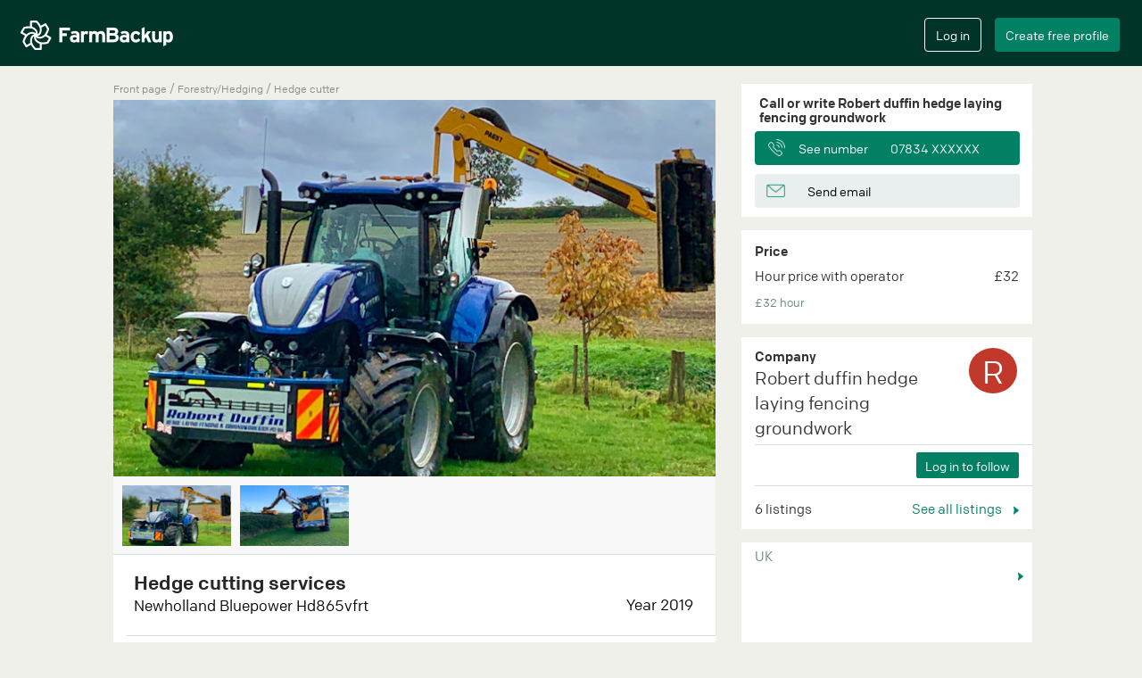

--- FILE ---
content_type: text/html; charset=utf-8
request_url: https://farmbackup.co.uk/machines/12095/robert-duffin-hedge-laying-fencing-groundwork-/hedge-cutting-services-
body_size: 8969
content:

<!DOCTYPE html>
<html lang="en" xmlns="http://www.w3.org/1999/xhtml"
      xmlns:fb="http://ogp.me/ns/fb#">
<head>
<meta charset="utf-8">
<meta http-equiv="X-UA-Compatible" content="IE=edge">
<meta name="viewport" content="width=device-width, initial-scale=1">
<meta name="google" content="notranslate" />

  <meta name="description" content="Robert duffin hedge laying fencing groundwork  at Saxby offer forestry/hedging with Newholland Bluepower  Hd865vfrt  hedge cutter. Price 32 £/Hour. ☎  Find contact information here.">


  <meta name="google-site-verification" content="j32H9eJSo4mV56M8hdeoBeuXmjm6pIsJUGyYfNzsi_s" />

<meta name="theme-color" content="#013428">
<meta name="apple-mobile-web-app-capable" content="yes">
<meta name="apple-mobile-web-app-status-bar-style" content="black">


  <title>Hedge cutting services  - Robert duffin hedge laying fencing groundwork </title>

<link rel="stylesheet" href="/css/app-77159f1e170dd7a2493aa4e378ecd32a.css?vsn=d">
<link rel="icon" href="/favicon.ico?v=2" />
<link rel="apple-touch-icon" sizes="57x57" href="/apple-touch-icon-precomposed.png?v2"/>
<link rel="apple-touch-icon" sizes="72x72" href="/apple-touch-icon-precomposed.png?v2"/>
<link rel="apple-touch-icon" sizes="114x114" href="/apple-touch-icon-precomposed.png?v2"/>
<link rel="apple-touch-icon" sizes="144x144" href="/apple-touch-icon-precomposed.png?v2"/>


<meta property="og:url"           content="https://farmbackup.co.uk/machines/12095/robert-duffin-hedge-laying-fencing-groundwork-/hedge-cutting-services-" />
<meta property="og:type"          content="website" />
<meta property="og:title"         content="Hedge cutting services " />
<meta property="og:description"   content="Newholland Bluepower  Hd865vfrt  - Robert duffin hedge laying fencing groundwork " />
<meta property="og:image"         content="https://farmbackup.imgix.net/4b6a0c18-affe-4718-a4b7-a2c4868eea94?w=680&h=425&fit=crop&crop=entropy&auto=format,enhance" />

  <link rel="canonical" href="https://farmbackup.co.uk/machines/12095/robert-duffin-hedge-laying-fencing-groundwork-/hedge-cutting-services-" />
</head>
<body>
<div id="createAccountModal" class="modal fade" role="dialog">
  <div class="modal-dialog  modal-lg">
    <div class="modal-content">
      <div class="modal-body">
        <div id="create-user-form"></div>
      </div>
    </div>
  </div>
</div>

<div id="loginModal" class="modal fade" role="dialog">
  <div class="modal-dialog  modal-lg">
    <div class="modal-content">
      <div class="modal-body">
        <div id="login-form"></div>
      </div>
    </div>
  </div>
</div>


<nav class="navbar navbar-default navbar-fixed-top" id="main-navbar">
  <div class="container-fluid"><!-- Brand and toggle get grouped for better mobile display -->
    <div class="main-navbar" id="main-navbar-div">
      <div class="navbar-header">
        <button type="button" class="navbar-toggle collapsed" id="navbar-toggle-button" data-toggle="collapse" data-target="#mobile-navbar-menu" aria-expanded="false">
          <span class="sr-only">Toggle navigation</span>
          <span class="icon-bar"></span>
          <span class="icon-bar"></span>
          <span class="icon-bar"></span>
          <span class="icon-bar"></span>
        </button>
        <a class="navbar-brand" href='/'><img src="https://farmbackup-statics3.imgix.net/icons/logo_fb.png?fit=crop&amp;crop=entropy&amp;auto=compress&amp;q=35" alt="FarmBackup"/></a>
      </div>
      <!-- Collect the nav links, forms, and other content for toggling -->
<script>
  var _farmbackup_getting_started_youtube_link = "https://www.youtube.com/embed/AwQlbHLF44Y?enablejsapi=1&version=3&playerapiid=youtubevideo";
</script>
<div id="gettingStartedModal" class="modal" role="dialog">
  <div class="modal-dialog  modal-lg">
    <div class="modal-content">
      <div class="modal-header">
        <button type="button" class="close" data-dismiss="modal">&times;</button>
        <h4 class="modal-title">Get started</h4>
      </div>
      <div class="modal-body">
See what FarmBackup can offer in this video:
        <br/>
        <iframe id="gettingstarted-iframe" class="iframe-youtube" width="100%" height="100%" src="" allowfullscreen="" frameborder="0"></iframe>
      </div>
      <div class="modal-footer">
        <button type="button" class="btn farmbackup-btn fb-cancel-btn" data-dismiss="modal">Cancel</button>
      </div>
    </div>
  </div>
</div>

<div class="mobile-navbar-menu collapse" id="mobile-navbar-menu">
  <button class="close" data-toggle="collapse" data-target="#mobile-navbar-menu" ></button>

  <div class="mobile-navbar-menu-list-container">
    <ul class="mobile-navbar-menu-list">
      <li><a href="/">Home</a></li>
    </ul>
    <div class="line-column"><hr/></div>
    <ul class="mobile-navbar-menu-list">

        <li><a href="/faq">FAQ</a></li>

      <li><a href="/prices">Extra ads</a></li>
    </ul>
    <div class="line-column"><hr/></div>
    <ul class="mobile-navbar-menu-list">
      <li><a href="/aboutus">About us</a></li>
      <li><a href="/contact">Contact</a></li>
    </ul>
    <ul class="mobile-navbar-button-list">
      <li>
          <input type="button" class="btn farmbackup-btn fb-green-btn create-account-button" value="Create free profile" data-toggle="modal" data-target="#createAccountModal">
          <input type="button" class="btn farmbackup-btn fb-transparent-btn login-button" value="Log in" data-toggle="modal" data-target="#loginModal">
      </li>
    </ul>
  </div>
</div>

      <div class="collapse navbar-collapse" id="mainnavbar">
        <ul class="nav navbar-nav">
        </ul>


        <ul class="nav navbar-nav navbar-right">
          <li>
            <div class="login">
              <input type="button" class="btn farmbackup-btn fb-transparent-btn" value="Log in" id="login-btn" data-toggle="modal" data-target="#loginModal">
            </div>
          </li>
          <li>
            <div class="create-profile">
              <input type="button" class="btn farmbackup-btn fb-green-btn" value="Create free profile" id="create-profile-btn" data-toggle="modal" data-target="#createAccountModal">
            </div>
          </li>
        </ul>


      </div><!-- /.navbar-collapse -->
    </div>
  </div><!-- /.container-fluid1 -->
</nav>

  <div class="container-fluid main-container default-bg-color-class" role="main">
<script src="https://cdn.jsdelivr.net/npm/@fancyapps/ui@4.0/dist/fancybox.umd.js"></script>
<link
  rel="stylesheet"
  href="https://cdn.jsdelivr.net/npm/@fancyapps/ui/dist/fancybox.css"
/>

<script>
var _farmbackup_machineStatShareTypeId = 1
var _farmbackup_machineStatViewTypeId = 2
</script>

<script type="application/ld+json">
{
  "@context": "http://schema.org",
  "@type": "Service",
  "serviceType": "Agricultural machinery",
  "description": "We do hedge cutting with a 7 metre reach hedge trimmer covering Leicestershire Rutland Cambridgeshire and Nottinghamshire at a competitive rate doing a fare job ",
  "name": "Hedge cutting services ",
  "image": "https://farmbackup.imgix.net/4b6a0c18-affe-4718-a4b7-a2c4868eea94?w=680&amp;h=425&amp;fit=crop&amp;crop=entropy&amp;auto=format,enhance",
  "brand": "Newholland Bluepower ",
  "category": "Hedge cutter",
  "provider": {
    "@type": "LocalBusiness",
    "image": "https://farmbackup-statics3.imgix.net/icons/fb-logo-for-facebook-meta.png?fit=crop&amp;crop=entropy&amp;auto=compress&amp;q=35",
    "priceRange": "-",
    "telephone": "-",

    "name": "Robert duffin hedge laying fencing groundwork ",

    "address": {
      "@type": "PostalAddress",
      "streetAddress": "Wymondham Road",
      "addressLocality": "Saxby, United Kingdom"
    }
  },

  "offers": {
    "@type": "Offer",
    "price": "Hour: 32",
    "priceCurrency": "GBP"
  },

  "isRelatedTo": [

{
  "@type": "Service",
  "serviceType": "Agricultural machinery",
  "description": "Post and rail \nStock netting \nDeer fencing \nRabbit fencing \n",
  "name": "Fencing contracting ",
  "image": "https://farmbackup.imgix.net/8e949f02-e244-4c26-9c7c-debcc8e64062?w=680&amp;h=425&amp;fit=crop&amp;crop=entropy&amp;auto=format,enhance",
  "brand": "Pro-tech ",
  "category": "Fencing",
  "provider": {
    "@type": "LocalBusiness",
    "image": "https://farmbackup-statics3.imgix.net/icons/fb-logo-for-facebook-meta.png?fit=crop&amp;crop=entropy&amp;auto=compress&amp;q=35",
    "priceRange": "-",
    "telephone": "-",

    "name": "Robert duffin hedge laying fencing groundwork ",

    "address": {
      "@type": "PostalAddress",
      "streetAddress": "Wymondham Road",
      "addressLocality": "Saxby, United Kingdom"
    }
  }
},


{
  "@type": "Service",
  "serviceType": "Agricultural machinery",
  "description": "Hedge cutting to a high standard using the lastest equipment ",
  "name": "Hedge cutting service lowest rates ",
  "image": "https://farmbackup.imgix.net/e84fd679-1b3e-4a08-801c-f11c3d836695?w=680&amp;h=425&amp;fit=crop&amp;crop=entropy&amp;auto=format,enhance",
  "brand": "Mcconnel ",
  "category": "Hedge cutter",
  "provider": {
    "@type": "LocalBusiness",
    "image": "https://farmbackup-statics3.imgix.net/icons/fb-logo-for-facebook-meta.png?fit=crop&amp;crop=entropy&amp;auto=compress&amp;q=35",
    "priceRange": "-",
    "telephone": "-",

    "name": "Robert duffin hedge laying fencing groundwork ",

    "address": {
      "@type": "PostalAddress",
      "streetAddress": "Wymondham Road",
      "addressLocality": "Saxby, United Kingdom"
    }
  }
},


{
  "@type": "Service",
  "serviceType": "Agricultural machinery",
  "description": "Hedge cutting service with the latest hedge cutter hd865vfrt \nRob 07834243966",
  "name": "Hedge cutting contracting ",
  "image": "https://farmbackup.imgix.net/1f4b35ee-08d7-4189-b9d3-f709b9fdadba?w=680&amp;h=425&amp;fit=crop&amp;crop=entropy&amp;auto=format,enhance",
  "brand": "Shelbourne ",
  "category": "Hedge cutter",
  "provider": {
    "@type": "LocalBusiness",
    "image": "https://farmbackup-statics3.imgix.net/icons/fb-logo-for-facebook-meta.png?fit=crop&amp;crop=entropy&amp;auto=compress&amp;q=35",
    "priceRange": "-",
    "telephone": "-",

    "name": "Robert duffin hedge laying fencing groundwork ",

    "address": {
      "@type": "PostalAddress",
      "streetAddress": "Wymondham Road",
      "addressLocality": "Saxby, United Kingdom"
    }
  }
},


{
  "@type": "Service",
  "serviceType": "Agricultural machinery",
  "description": "Ditching farm tracks concreting drainage mulching over growth ",
  "name": "Groundworks ",
  "image": "https://farmbackup.imgix.net/42a1b8a4-9d7b-445d-9ab0-daca7382de48?w=680&amp;h=425&amp;fit=crop&amp;crop=entropy&amp;auto=format,enhance",
  "brand": "JCB  JS160// Takeuchi TB240",
  "category": "Mini digger",
  "provider": {
    "@type": "LocalBusiness",
    "image": "https://farmbackup-statics3.imgix.net/icons/fb-logo-for-facebook-meta.png?fit=crop&amp;crop=entropy&amp;auto=compress&amp;q=35",
    "priceRange": "-",
    "telephone": "-",

    "name": "Robert duffin hedge laying fencing groundwork ",

    "address": {
      "@type": "PostalAddress",
      "streetAddress": "Wymondham Road",
      "addressLocality": "Saxby, United Kingdom"
    }
  }
},


{
  "@type": "Service",
  "serviceType": "Agricultural machinery",
  "description": "Leave a fantastic job chops down to nothing and can take heavy crops and shred to nothing ",
  "name": "Topping service ",
  "image": "https://farmbackup.imgix.net/9e6546ce-c651-473d-b59a-2ae92fea8f0f?w=680&amp;h=425&amp;fit=crop&amp;crop=entropy&amp;auto=format,enhance",
  "brand": "Teagle ",
  "category": "Mower",
  "provider": {
    "@type": "LocalBusiness",
    "image": "https://farmbackup-statics3.imgix.net/icons/fb-logo-for-facebook-meta.png?fit=crop&amp;crop=entropy&amp;auto=compress&amp;q=35",
    "priceRange": "-",
    "telephone": "-",

    "name": "Robert duffin hedge laying fencing groundwork ",

    "address": {
      "@type": "PostalAddress",
      "streetAddress": "Wymondham Road",
      "addressLocality": "Saxby, United Kingdom"
    }
  }
},


    {}
  ],
  "isSimilarTo": [

{
  "@type": "Service",
  "serviceType": "Agricultural machinery",
  "description": "Hedge cutting service with the latest hedge cutter hd865vfrt \nRob 07834243966",
  "name": "Hedge cutting contracting ",
  "image": "https://farmbackup.imgix.net/1f4b35ee-08d7-4189-b9d3-f709b9fdadba?w=680&amp;h=425&amp;fit=crop&amp;crop=entropy&amp;auto=format,enhance",
  "brand": "Shelbourne ",
  "category": "Hedge cutter",
  "provider": {
    "@type": "LocalBusiness",
    "image": "https://farmbackup-statics3.imgix.net/icons/fb-logo-for-facebook-meta.png?fit=crop&amp;crop=entropy&amp;auto=compress&amp;q=35",
    "priceRange": "-",
    "telephone": "-",

    "name": "Robert duffin hedge laying fencing groundwork ",

    "address": {
      "@type": "PostalAddress",
      "streetAddress": "Wymondham Road",
      "addressLocality": "Saxby, United Kingdom"
    }
  }
},


{
  "@type": "Service",
  "serviceType": "Agricultural machinery",
  "description": "Hedge cutting to a high standard using the lastest equipment ",
  "name": "Hedge cutting service lowest rates ",
  "image": "https://farmbackup.imgix.net/e84fd679-1b3e-4a08-801c-f11c3d836695?w=680&amp;h=425&amp;fit=crop&amp;crop=entropy&amp;auto=format,enhance",
  "brand": "Mcconnel ",
  "category": "Hedge cutter",
  "provider": {
    "@type": "LocalBusiness",
    "image": "https://farmbackup-statics3.imgix.net/icons/fb-logo-for-facebook-meta.png?fit=crop&amp;crop=entropy&amp;auto=compress&amp;q=35",
    "priceRange": "-",
    "telephone": "-",

    "name": "Robert duffin hedge laying fencing groundwork ",

    "address": {
      "@type": "PostalAddress",
      "streetAddress": "Wymondham Road",
      "addressLocality": "Saxby, United Kingdom"
    }
  }
},


{
  "@type": "Service",
  "serviceType": "Agricultural machinery",
  "description": "Hedge cutting available with our Shelbourne 770t trimmer \nMassive 7m reach",
  "name": "Hedge cutting ",
  "image": "https://farmbackup.imgix.net/300a2c45-ec20-4b12-8795-5c95e7fc8427?w=680&amp;h=425&amp;fit=crop&amp;crop=entropy&amp;auto=format,enhance",
  "brand": "Shelbourne reynolds",
  "category": "Hedge cutter",
  "provider": {
    "@type": "LocalBusiness",
    "image": "https://farmbackup-statics3.imgix.net/icons/fb-logo-for-facebook-meta.png?fit=crop&amp;crop=entropy&amp;auto=compress&amp;q=35",
    "priceRange": "-",
    "telephone": "-",

    "name": "M.Bent Agricultural Services",

    "address": {
      "@type": "PostalAddress",
      "streetAddress": "",
      "addressLocality": "Tilton on the Hill, United Kingdom"
    }
  }
},


{
  "@type": "Service",
  "serviceType": "Agricultural machinery",
  "description": "Our Pa 6565T has a 6.5meter reach and equipped with McConnells new F14 flails which enables effective cutting of 3year old hedge growth ! ",
  "name": "Hedge cutting ",
  "image": "https://farmbackup.imgix.net/3f37d267-4306-412b-b401-9bcd16d20f20?w=680&amp;h=425&amp;fit=crop&amp;crop=entropy&amp;auto=format,enhance",
  "brand": "McConnell ",
  "category": "Hedge cutter",
  "provider": {
    "@type": "LocalBusiness",
    "image": "https://farmbackup-statics3.imgix.net/icons/fb-logo-for-facebook-meta.png?fit=crop&amp;crop=entropy&amp;auto=compress&amp;q=35",
    "priceRange": "-",
    "telephone": "-",

    "name": "Hix &amp; sons ",

    "address": {
      "@type": "PostalAddress",
      "streetAddress": "Glen Road",
      "addressLocality": "Castle Bytham, United Kingdom"
    }
  }
},


{
  "@type": "Service",
  "serviceType": "Agricultural machinery",
  "description": "Heavy duty tree shear - will cut anything up to 320mm in diameter. Unbelievable output when used for coppicing and removing hedge lines/clearing areas.",
  "name": "Tree shearing up to 320mm ",
  "image": "https://farmbackup.imgix.net/63b523e4-7485-492f-a3a8-9f9813c91576?w=680&amp;h=425&amp;fit=crop&amp;crop=entropy&amp;auto=format,enhance",
  "brand": "JCB 140X LC &amp; TREE SHEAR",
  "category": "Hedge cutter",
  "provider": {
    "@type": "LocalBusiness",
    "image": "https://farmbackup-statics3.imgix.net/icons/fb-logo-for-facebook-meta.png?fit=crop&amp;crop=entropy&amp;auto=compress&amp;q=35",
    "priceRange": "-",
    "telephone": "-",

    "name": "The Hedge Cutting Company ",

    "address": {
      "@type": "PostalAddress",
      "streetAddress": "",
      "addressLocality": ", United Kingdom"
    }
  }
},


{
  "@type": "Service",
  "serviceType": "Agricultural machinery",
  "description": "Hedge cutting to suit your needs. We listen to our customers and deliver professional hedge cutting services to the highest standards. ",
  "name": "PRECISION HEDGE CUTTING ",
  "image": "https://farmbackup.imgix.net/a645f57c-7417-434a-a07c-99b6773b0ee7?w=680&amp;h=425&amp;fit=crop&amp;crop=entropy&amp;auto=format,enhance",
  "brand": "N Holland/Shelbourne Reynolds",
  "category": "Hedge cutter",
  "provider": {
    "@type": "LocalBusiness",
    "image": "https://farmbackup-statics3.imgix.net/icons/fb-logo-for-facebook-meta.png?fit=crop&amp;crop=entropy&amp;auto=compress&amp;q=35",
    "priceRange": "-",
    "telephone": "-",

    "name": "The Hedge Cutting Company ",

    "address": {
      "@type": "PostalAddress",
      "streetAddress": "",
      "addressLocality": ", United Kingdom"
    }
  }
},


{
  "@type": "Service",
  "serviceType": "Agricultural machinery",
  "description": "Our mcconnel 5860 offers a High precision cut and a reach of 6 meters.",
  "name": "High precision cutting ",
  "image": "https://farmbackup.imgix.net/6040c886-782a-4d32-ac85-24d580af519a?w=680&amp;h=425&amp;fit=crop&amp;crop=entropy&amp;auto=format,enhance",
  "brand": "mcconnel",
  "category": "Hedge cutter",
  "provider": {
    "@type": "LocalBusiness",
    "image": "https://farmbackup-statics3.imgix.net/icons/fb-logo-for-facebook-meta.png?fit=crop&amp;crop=entropy&amp;auto=compress&amp;q=35",
    "priceRange": "-",
    "telephone": "-",

    "name": "Marriott&#39;s Contracting ",

    "address": {
      "@type": "PostalAddress",
      "streetAddress": "",
      "addressLocality": ", United Kingdom"
    }
  }
},


{
  "@type": "Service",
  "serviceType": "Agricultural machinery",
  "description": "Our protech saw blade will take on any job it will  comfortably cut over a foot.\nAll of our previous jobs have had fully positive feedback if you would like to know more information or would like to show us what needs cutting please contact us\nCarl...07500971641",
  "name": "Saw blade &amp; frail head on 8m shelbourne ",
  "image": "https://farmbackup.imgix.net/25a4f0a3-78c8-4dfa-8bcb-cb9354327e07?w=680&amp;h=425&amp;fit=crop&amp;crop=entropy&amp;auto=format,enhance",
  "brand": "Protech",
  "category": "Hedge cutter",
  "provider": {
    "@type": "LocalBusiness",
    "image": "https://farmbackup-statics3.imgix.net/icons/fb-logo-for-facebook-meta.png?fit=crop&amp;crop=entropy&amp;auto=compress&amp;q=35",
    "priceRange": "-",
    "telephone": "-",

    "name": "A&amp;S Eggleston",

    "address": {
      "@type": "PostalAddress",
      "streetAddress": "",
      "addressLocality": ", United Kingdom"
    }
  }
},


{
  "@type": "Service",
  "serviceType": "Agricultural machinery",
  "description": "High Precision hedge cutting using our McConnel hedge cutter with a 1.6m head, much larger than most machines meaning we can cut a lot neater and quicker meaning reduced bills and passes. \n\nAward winning service ! \n\nCovering Nottinghamshire Leicestershire areas but will travel further for larger blocks. \n\nFeel free to call more fore more details. ",
  "name": "High Precision Hedge Cutting-1.5m Head-Long Reach",
  "image": "https://farmbackup.imgix.net/b32e65f3-739e-46f9-b4f2-ac0ad2a866c7?w=680&amp;h=425&amp;fit=crop&amp;crop=entropy&amp;auto=format,enhance",
  "brand": "McConnel",
  "category": "Hedge cutter",
  "provider": {
    "@type": "LocalBusiness",
    "image": "https://farmbackup-statics3.imgix.net/icons/fb-logo-for-facebook-meta.png?fit=crop&amp;crop=entropy&amp;auto=compress&amp;q=35",
    "priceRange": "-",
    "telephone": "-",

    "name": "Dan Ablewhite ",

    "address": {
      "@type": "PostalAddress",
      "streetAddress": "Stragglethorpe Road",
      "addressLocality": ", United Kingdom"
    }
  }
},


    {}
  ]
}
</script>


<script>
  var _farmbackup_main_machine_image_src = "https://farmbackup.imgix.net/4b6a0c18-affe-4718-a4b7-a2c4868eea94?w=680&amp;h=425&amp;fit=crop&amp;crop=entropy&amp;auto=format,enhance"
</script>
<link rel="preload" href="https://farmbackup.imgix.net/4b6a0c18-affe-4718-a4b7-a2c4868eea94?w=680&amp;h=425&amp;fit=crop&amp;crop=entropy&amp;auto=format,enhance" as="image">

<div class="container show-machine" id="show-machine-element">
  <div class="row">

    <div class="main-column" ><script>
var _farmbackup_company_id = 529;
var _farmbackup_machine_id = 12095;
var _farmbackup_company_owner_id = 1102;
</script>
<div class="machine-category">
  <a href="/">Front page</a>
  <span class="breadcrumb-seperator"> / </span>
  <a href= "/search?category_name=">

  </a>
  <span class="breadcrumb-seperator"></span>
  <a href= "/search?category_name=Forestry/Hedging">
Forestry/Hedging
  </a>
  <span class="breadcrumb-seperator"> / </span>
  <a href= "/search?category_name=Hedge cutter">
Hedge cutter
  </a>
</div>

<section class="slider">
  <div id="main-slider" class="flexslider mainpictures loading">
    <ul class="slides main-slider">
<script>
  var loadingContainer = document.getElementsByClassName("flexslider mainpictures loading")[0];
  if ("main-slider" == "main-slider") {loadingContainer.style.background = "url(" + "https://farmbackup.imgix.net/4b6a0c18-affe-4718-a4b7-a2c4868eea94?w=680&amp;h=425&amp;fit=crop&amp;crop=entropy&amp;auto=format,enhance" + ")";}
  loadingContainer.style.backgroundColor = "#f8f8f8";
  loadingContainer.style.backgroundSize = "100% auto";
</script>


      <li>
        <a href="https://farmbackup.imgix.net/4b6a0c18-affe-4718-a4b7-a2c4868eea94?w=1088&amp;h=680&amp;fit=crop&amp;crop=entropy&amp;auto=format,enhance" data-fancybox="gallery">
          <img class="img-responsive" src="https://farmbackup.imgix.net/4b6a0c18-affe-4718-a4b7-a2c4868eea94?w=680&amp;h=425&amp;fit=crop&amp;crop=entropy&amp;auto=format,enhance" alt="Robert duffin hedge laying fencing groundwork  with Hedge cutter at Saxby" />
        </a>
      </li>

      <li>
        <a href="https://farmbackup.imgix.net/014f5a40-90bf-4854-8ee0-c8585e1709d6?w=1088&amp;h=680&amp;fit=crop&amp;crop=entropy&amp;auto=format,enhance" data-fancybox="gallery">
          <img class="img-responsive" src="https://farmbackup.imgix.net/014f5a40-90bf-4854-8ee0-c8585e1709d6?w=680&amp;h=425&amp;fit=crop&amp;crop=entropy&amp;auto=format,enhance" alt="Robert duffin hedge laying fencing groundwork  with Hedge cutter at Saxby" />
        </a>
      </li>



    </ul>
  </div>
</section>

<script type="text/javascript">
var _farmbackup_vimeoVideoIdContainer = [];

</script>

<div id="carousel" class="flexslider otherpictures loading-thumbnail">

  <ul class="slides list-inline">

      <li>
        <img src="https://farmbackup.imgix.net/4b6a0c18-affe-4718-a4b7-a2c4868eea94?w=112&amp;h=70&amp;fit=crop&amp;crop=entropy&amp;auto=format,enhance&amp;q=60" class="other-image" alt="Robert duffin hedge laying fencing groundwork  with Hedge cutter at Saxby"/>
      </li>

      <li>
        <img src="https://farmbackup.imgix.net/014f5a40-90bf-4854-8ee0-c8585e1709d6?w=112&amp;h=70&amp;fit=crop&amp;crop=entropy&amp;auto=format,enhance&amp;q=60" class="other-image" alt="Robert duffin hedge laying fencing groundwork  with Hedge cutter at Saxby"/>
      </li>



  </ul>
</div>

<div class="machine-info">
  <div class="box-above-line">
    <h1 class="header">Hedge cutting services </h1>

    <div class="brand-model-year">
      <h2 class="brand-model">Newholland Bluepower  Hd865vfrt </h2>
      <span class="year align-right">Year 2019</span></div>

    </div>
    <div class="comment-container">
      <div class="line-column">
        <hr />
      </div>
    <p class="comment split-newline"> We do hedge cutting with a 7 metre reach hedge trimmer covering Leicestershire Rutland Cambridgeshire and Nottinghamshire at a competitive rate doing a fare job </p>

      <div class="line-column offered-area-line">
        <hr />
      </div>
      <p class="comment offered-area">
        <span class="offered-area-prefix">Region</span>
Rutland Leicestershire Nottinghamshire Cambridgeshire 
      </p>

  </div>
</div>

<div class="share-statistics">
  <span class="share-seen-count"><img src="https://farmbackup-statics3.imgix.net/icons/statistic_icon_new.png?fit=crop&amp;crop=entropy&amp;auto=compress&amp;q=35" alt="" />

Viewed <span id="view-count">182</span> <span id="view-time">times</span></span>
  <span class="share-link" id="share-on-facebook-container"><a id="share-on-facebook"><img src="https://farmbackup-statics3.imgix.net/icons/share_icon_new.png?fit=crop&amp;crop=entropy&amp;auto=compress&amp;q=35" alt=""/> Share listing</a></span>
  <div style="clear:both;"></div>
</div>

<div style="height: 10px;" >&nbsp;</div>
<div class="similar-machines" id="similar-machines">
  <div class="header">Similar listings</div>
  <div class="custom-navigation-similar-machines">
    <a class="see-all" href="/search?category_name=Hedge cutter" > See all <img src="https://farmbackup-statics3.imgix.net/icons/little_arrow_icon_2x.png?fit=crop&amp;crop=entropy&amp;auto=compress&amp;q=35" alt=""/></a>
  </div>
  <div class="machine-list">
    <div class="similarmachine flexslider loading-small">
      <ul class="slides list-inline">

        <li><a href="/machines/12850/robert-duffin-hedge-laying-fencing-groundwork-/hedge-cutting-contracting-">
  <div class="single-related-machine">
    <img class="image" src="https://farmbackup.imgix.net/1f4b35ee-08d7-4189-b9d3-f709b9fdadba?w=360&h=225&fit=crop&crop=entropy&auto=format,enhance&q=35" alt="Robert duffin hedge laying fencing groundwork  with Hedge cutter at Saxby" />
    <div class="info">
      <div class="header shortened">Shelbourne  Hd865vfrt </div>
      <div class="small-info shortened">Saxby</div>
    </div>
  </div>
</a>
</li>

        <li><a href="/machines/1710/robert-duffin-hedge-laying-fencing-groundwork-/hedge-cutting-service-lowest-rates-">
  <div class="single-related-machine">
    <img class="image" src="https://farmbackup.imgix.net/e84fd679-1b3e-4a08-801c-f11c3d836695?w=360&h=225&fit=crop&crop=entropy&auto=format,enhance&q=35" alt="Robert duffin hedge laying fencing groundwork  with Hedge cutter at Saxby" />
    <div class="info">
      <div class="header shortened">Mcconnel  6.5t </div>
      <div class="small-info shortened">Saxby</div>
    </div>
  </div>
</a>
</li>

        <li><a href="/machines/23466/m-bent-agricultural-services/hedge-cutting-">
  <div class="single-related-machine">
    <img class="image" src="https://farmbackup.imgix.net/300a2c45-ec20-4b12-8795-5c95e7fc8427?w=360&h=225&fit=crop&crop=entropy&auto=format,enhance&q=35" alt="M.bent agricultural services with Hedge cutter at Tilton on the Hill" />
    <div class="info">
      <div class="header shortened">Shelbourne reynolds 770t</div>
      <div class="small-info shortened">Tilton on the Hill</div>
    </div>
  </div>
</a>
</li>

        <li><a href="/machines/4160/hix--sons-/hedge-cutting-">
  <div class="single-related-machine">
    <img class="image" src="https://farmbackup.imgix.net/3f37d267-4306-412b-b401-9bcd16d20f20?w=360&h=225&fit=crop&crop=entropy&auto=format,enhance&q=35" alt="Hix &amp; sons  with Hedge cutter at Castle Bytham" />
    <div class="info">
      <div class="header shortened">McConnell  Pa6565t</div>
      <div class="small-info shortened">Castle Bytham</div>
    </div>
  </div>
</a>
</li>

        <li><a href="/machines/21206/the-hedge-cutting-company-/tree-shearing-up-to-320mm-">
  <div class="single-related-machine">
    <img class="image" src="https://farmbackup.imgix.net/63b523e4-7485-492f-a3a8-9f9813c91576?w=360&h=225&fit=crop&crop=entropy&auto=format,enhance&q=35" alt="The hedge cutting company  with Hedge cutter at United Kingdom" />
    <div class="info">
      <div class="header shortened">JCB 140X LC &amp; TREE SHEAR 140X LC</div>
      <div class="small-info shortened">United Kingdom</div>
    </div>
  </div>
</a>
</li>

        <li><a href="/machines/21205/the-hedge-cutting-company-/precision-hedge-cutting-">
  <div class="single-related-machine">
    <img class="image" src="https://farmbackup.imgix.net/a645f57c-7417-434a-a07c-99b6773b0ee7?w=360&h=225&fit=crop&crop=entropy&auto=format,enhance&q=35" alt="The hedge cutting company  with Hedge cutter at United Kingdom" />
    <div class="info">
      <div class="header shortened">N Holland/Shelbourne Reynolds 8065VFRT</div>
      <div class="small-info shortened">United Kingdom</div>
    </div>
  </div>
</a>
</li>

        <li><a href="/machines/2527/marriotts-contracting-/high-precision-cutting-">
  <div class="single-related-machine">
    <img class="image" src="https://farmbackup.imgix.net/6040c886-782a-4d32-ac85-24d580af519a?w=360&h=225&fit=crop&crop=entropy&auto=format,enhance&q=35" alt="Marriott&#39;s contracting  with Hedge cutter at United Kingdom" />
    <div class="info">
      <div class="header shortened">mcconnel 5860</div>
      <div class="small-info shortened">United Kingdom</div>
    </div>
  </div>
</a>
</li>

        <li><a href="/machines/5069/as-eggleston/saw-blade--frail-head-on-8m-shelbourne-">
  <div class="single-related-machine">
    <img class="image" src="https://farmbackup.imgix.net/25a4f0a3-78c8-4dfa-8bcb-cb9354327e07?w=360&h=225&fit=crop&crop=entropy&auto=format,enhance&q=35" alt="A&amp;s eggleston with Hedge cutter at United Kingdom" />
    <div class="info">
      <div class="header shortened">Protech 8m</div>
      <div class="small-info shortened">United Kingdom</div>
    </div>
  </div>
</a>
</li>

        <li><a href="/machines/8075/dan-ablewhite-/high-precision-hedge-cutting-1-5m-head-long-reach">
  <div class="single-related-machine">
    <img class="image" src="https://farmbackup.imgix.net/b32e65f3-739e-46f9-b4f2-ac0ad2a866c7?w=360&h=225&fit=crop&crop=entropy&auto=format,enhance&q=35" alt="Dan ablewhite  with Hedge cutter at Stragglethorpe Road" />
    <div class="info">
      <div class="header shortened">McConnel 6565t</div>
      <div class="small-info shortened">Stragglethorpe Road</div>
    </div>
  </div>
</a>
</li>

      </ul>
    </div>
  </div>
</div>

<div style="height: 10px;" >&nbsp;</div>
<div class="other-machines-from-company" id="other-machines">
  <div class="header">Other listings from Robert duffin hedge laying fencing groundwork </div>
  <div class="custom-navigation-other-machines">
    <a class="see-all" href="/users/1102/robert-duffin-hedge-laying-fencing-groundwork-" > See all <img src="https://farmbackup-statics3.imgix.net/icons/little_arrow_icon_2x.png?fit=crop&amp;crop=entropy&amp;auto=compress&amp;q=35" alt=""/></a>
  </div>
  <div class="machine-list">
    <div class="othermachines flexslider loading-small">
      <ul class="slides list-inline">

        <li><a href="/machines/1964/robert-duffin-hedge-laying-fencing-groundwork-/fencing-contracting-">
  <div class="single-related-machine">
    <img class="image" src="https://farmbackup.imgix.net/8e949f02-e244-4c26-9c7c-debcc8e64062?w=360&h=225&fit=crop&crop=entropy&auto=format,enhance&q=35" alt="Robert duffin hedge laying fencing groundwork  with Fencing at Saxby"/>
    <div class="info">
      <div class="header shortened">Fencing contracting </div>
      <div class="small-info shortened">Pro-tech  P-500 </div>
    </div>
  </div>
</a>
</li>

        <li><a href="/machines/1710/robert-duffin-hedge-laying-fencing-groundwork-/hedge-cutting-service-lowest-rates-">
  <div class="single-related-machine">
    <img class="image" src="https://farmbackup.imgix.net/e84fd679-1b3e-4a08-801c-f11c3d836695?w=360&h=225&fit=crop&crop=entropy&auto=format,enhance&q=35" alt="Robert duffin hedge laying fencing groundwork  with Hedge cutter at Saxby"/>
    <div class="info">
      <div class="header shortened">Hedge cutting service lowest rates </div>
      <div class="small-info shortened">Mcconnel  6.5t </div>
    </div>
  </div>
</a>
</li>

        <li><a href="/machines/12850/robert-duffin-hedge-laying-fencing-groundwork-/hedge-cutting-contracting-">
  <div class="single-related-machine">
    <img class="image" src="https://farmbackup.imgix.net/1f4b35ee-08d7-4189-b9d3-f709b9fdadba?w=360&h=225&fit=crop&crop=entropy&auto=format,enhance&q=35" alt="Robert duffin hedge laying fencing groundwork  with Hedge cutter at Saxby"/>
    <div class="info">
      <div class="header shortened">Hedge cutting contracting </div>
      <div class="small-info shortened">Shelbourne  Hd865vfrt </div>
    </div>
  </div>
</a>
</li>

        <li><a href="/machines/1713/robert-duffin-hedge-laying-fencing-groundwork-/groundworks-">
  <div class="single-related-machine">
    <img class="image" src="https://farmbackup.imgix.net/42a1b8a4-9d7b-445d-9ab0-daca7382de48?w=360&h=225&fit=crop&crop=entropy&auto=format,enhance&q=35" alt="Robert duffin hedge laying fencing groundwork  with Mini digger at Saxby"/>
    <div class="info">
      <div class="header shortened">Groundworks </div>
      <div class="small-info shortened">JCB  JS160// Takeuchi TB240 Js160 </div>
    </div>
  </div>
</a>
</li>

        <li><a href="/machines/1711/robert-duffin-hedge-laying-fencing-groundwork-/topping-service-">
  <div class="single-related-machine">
    <img class="image" src="https://farmbackup.imgix.net/9e6546ce-c651-473d-b59a-2ae92fea8f0f?w=360&h=225&fit=crop&crop=entropy&auto=format,enhance&q=35" alt="Robert duffin hedge laying fencing groundwork  with Mower at Saxby"/>
    <div class="info">
      <div class="header shortened">Topping service </div>
      <div class="small-info shortened">Teagle  3 m heavy duty </div>
    </div>
  </div>
</a>
</li>

      </ul>
    </div>
  </div>
</div>

<div id="delete-machine-modal" class="modal alert-modal fade" role="dialog">
  <div class="modal-dialog">
    <div class="modal-content">
      <div class="modal-header"></div>
      <div class="modal-body">
        <p>Are you sure? Deleting this listing will be permanent and cannot be undone.</p>
      </div>
      <div class="modal-footer">
        <button type="button" class="btn btn-default alert-btn-green" data-dismiss="modal">Cancel</button>
        <button type="button" class="btn btn-default alert-btn-red" id="delete-machine-btn">Delete</button>
      </div>
    </div>
  </div>
</div>
</div>
    <div class="sidebar-column"><script type="text/javascript">
  var _farmbackup_user_contact = {
    "ownerName": "Robert duffin hedge laying fencing groundwork ",
    "phoneNumber": "07834243966",
    "email": "rob_duffin@hotmail.com",
    "specificPhoneNumberClickEvent": "PHONE_NUMBER_CLICK_FOR_MACHINE"
   }
</script>
<div class="administration">

  <h4 class="title-interest">Call or write Robert duffin hedge laying fencing groundwork </h4>
  <div id="contact-information"></div>

</div>


<div class="price-info">
  <h4>Price</h4>

  <div>
    <span class="price-unit">Hour price with operator</span>
    <span class="price-value">£32</span>
  </div>



  <div class="comment-info">
£32 hour 
  </div>
</div>


<div class="company-info" id="show-machine-company-info">
  <h4>Company</h4>
  <div class="owner-name" onClick="window.location='/users/1102/robert-duffin-hedge-laying-fencing-groundwork-'">Robert duffin hedge laying fencing groundwork </div>
  <div class="owner-avatar" style="background-color:#c0392b;"
    onClick="window.location='/users/1102/robert-duffin-hedge-laying-fencing-groundwork-'">
    <span class="text">R</span>
  </div>


  <div></div>

  <hr />
  <div class="followers">


<script type="text/javascript">
  var _farmbackup_isFollowing = "maybe";
  var _farmbackup_follow_button_text = "Log in to follow";
  var _farmbackup_unfollow_button_text = "Unfollow";
  var _farmbackup_login_button_text = "Log in to follow";
</script>

<div class="follow-company">
  <div id="follow-company-react"></div>
</div>

    <hr />
  </div>
  <div class="other-machines">
    <span class="count">6 listings</span>

    <a class="see-all" href="/users/1102/robert-duffin-hedge-laying-fencing-groundwork-" > See all listings <img src="https://farmbackup-statics3.imgix.net/icons/little_arrow_icon_2x.png?fit=crop&amp;crop=entropy&amp;auto=compress&amp;q=35" alt=""/></a>

  </div>
</div>

<script>
var _farmbackup_google_place_id = "ChIJ30U1-UkreEgRWGeaGimhEYY";
</script>

<div class="machine-map">
	<div class="box machine-map-title" data-toggle="modal" data-target="#mapModal">
		<div class="region-name shortened" id="showmachine-region-name">UK</div>
		<div class="short-address shortened" id="showmachine-short-address"></div>
		<div class="arrow-image"><img class="img-arrow" src="https://farmbackup-statics3.imgix.net/icons/little_arrow_icon_2x.png?fit=crop&amp;crop=entropy&amp;auto=compress&amp;q=35" alt=""/></div>

	</div>
	<div class="machine-map-view" style="height:189px; width:322px;">
		<div id="gmap_canvas" style="height:100%;margin:0;padding:0;border:3px solid #ffffff;border-right:0;"></div>
	</div>

	<div id="mapModal" class="modal fade" role="dialog">
		<div class="modal-dialog  modal-lg">
			<div class="modal-content">
				<div class="modal-header">
					<button type="button" class="close" data-dismiss="modal">&times;</button>
					<h4 class="modal-title" id="showmachine-modal-title"></h4>
				</div>
				<div class="modal-body">
					<div class="machine-map-view" style="height:567px; width:inherit;">
						<div id="map-canvas" style="height:100%;margin:0;padding:0;border:3px solid #ffffff;border-right:0;"></div>
					</div>
				</div>
				<div class="modal-footer">
					<button type="button" class="btn farmbackup-btn fb-cancel-btn" data-dismiss="modal">Cancel</button>
				</div>
			</div>
		</div>
	</div>
</div>
</div>
  </div>
</div>

<div class="container show-machine-mobile" id="show-machine-mobile-element">

  <div class="row">
    <div class="mobile-column" ><div class="statistics-m">
  <span class="share-seen-count"><img src="https://farmbackup-statics3.imgix.net/icons/statistic_icon_new.png?fit=crop&amp;crop=entropy&amp;auto=compress&amp;q=35" alt=""/>

Viewed <span id="view-count-mobile">182</span> <span id="view-time-mobile">times</span></span>
</div>

<section class="slider">
  <div id="mobile-slider" class="flexslider mainpictures loading">
    <ul class="slides mobile-slider">
<script>
  var loadingContainer = document.getElementsByClassName("flexslider mainpictures loading")[0];
  if ("mobile-slider" == "main-slider") {loadingContainer.style.background = "url(" + "https://farmbackup.imgix.net/4b6a0c18-affe-4718-a4b7-a2c4868eea94?w=680&amp;h=425&amp;fit=crop&amp;crop=entropy&amp;auto=format,enhance" + ")";}
  loadingContainer.style.backgroundColor = "#f8f8f8";
  loadingContainer.style.backgroundSize = "100% auto";
</script>


      <li>
        <a href="https://farmbackup.imgix.net/4b6a0c18-affe-4718-a4b7-a2c4868eea94?w=1088&amp;h=680&amp;fit=crop&amp;crop=entropy&amp;auto=format,enhance" data-fancybox="gallery">
          <img class="img-responsive" src="https://farmbackup.imgix.net/4b6a0c18-affe-4718-a4b7-a2c4868eea94?w=680&amp;h=425&amp;fit=crop&amp;crop=entropy&amp;auto=format,enhance" alt="Robert duffin hedge laying fencing groundwork  with Hedge cutter at Saxby" />
        </a>
      </li>

      <li>
        <a href="https://farmbackup.imgix.net/014f5a40-90bf-4854-8ee0-c8585e1709d6?w=1088&amp;h=680&amp;fit=crop&amp;crop=entropy&amp;auto=format,enhance" data-fancybox="gallery">
          <img class="img-responsive" src="https://farmbackup.imgix.net/014f5a40-90bf-4854-8ee0-c8585e1709d6?w=680&amp;h=425&amp;fit=crop&amp;crop=entropy&amp;auto=format,enhance" alt="Robert duffin hedge laying fencing groundwork  with Hedge cutter at Saxby" />
        </a>
      </li>



    </ul>
  </div>
</section>

<div class="machine-info">
  <div class="box-above-line">
    <h3 class="header">Hedge cutting services </h3>

    <div class="brand-model-year">
      <span class="brand-model">Newholland Bluepower  Hd865vfrt </span>
      <span class="year align-right">Year 2019</span></div>

    </div>
    <div class="comment-container">
      <div class="line-column">
        <hr />
      </div>
    <p class="comment"> We do hedge cutting with a 7 metre reach hedge trimmer covering Leicestershire Rutland Cambridgeshire and Nottinghamshire at a competitive rate doing a fare job </p>

      <div class="line-column offered-area-line">
        <hr />
      </div>
      <p class="comment offered-area">
        <span class="offered-area-prefix">Region</span>
Rutland Leicestershire Nottinghamshire Cambridgeshire 
      </p>

    </div>
</div>

<div class="share-m">
  <span class="share-link" id="contact-info"><a id="share-on-facebook-mobile"><img src="https://farmbackup-statics3.imgix.net/icons/share_icon_new.png?fit=crop&amp;crop=entropy&amp;auto=compress&amp;q=35" alt=""/> Share listing</a></span>
</div>


<div class="price-info">
  <h4>Price</h4>

  <div>
    <span class="price-unit">Hour price with operator</span>
    <span class="price-value">£32</span>
  </div>



  <div class="comment-info">
£32 hour 
  </div>
</div>



<div class="company-info" id="company-info">
  <h4>Company</h4>
  <div class="owner-name" onClick="window.location='/users/1102/robert-duffin-hedge-laying-fencing-groundwork-'">Robert duffin hedge laying fencing groundwork </div>
  <div class="owner-avatar" style="background-color:#c0392b;"
    onClick="window.location='/users/1102/robert-duffin-hedge-laying-fencing-groundwork-'">
    <span class="text">R</span>
  </div>


  <div></div>

  <hr />
  <div class="followers">

<div class="follow-company">
  <div id="follow-company-react-mobile"></div>
</div>

    <hr />
  </div>
  <div class="other-machines">
    <span class="count">6 listings</span>
    <label class="btn farmbackup-btn label-btn see-all-button-contianer noselect">

      <a class="see-all" href="/users/1102/robert-duffin-hedge-laying-fencing-groundwork-">See all listings</a>

    </label>
  </div>
</div>

<div class="machine-map">
	<div class="machine-map-title">
		<div class="map-header">Region</div>
		<div class="region-name" id="mobileshowmachine-region-name">UK</div>
		<div class="short-address" id="mobileshowmachine-short-address"><br></div>
	</div>
	<div class="view-map-container">
		<div class="view-map-button"><input type="button" data-toggle="modal" data-target="#mobile-mapModal" class="btn farmbackup-btn" value="View on map" /></div>
	</div>
	<div id="mobile-mapModal" class="modal fade" role="dialog">
		<div class="modal-dialog  modal-lg">
			<div class="modal-content">
				<div class="modal-header">
					<button type="button" class="close" data-dismiss="modal">&times;</button>
					<h4 class="modal-title" id="mobileshowmachine-modal-title"></h4>
				</div>
				<div class="modal-body">
					<div class="machine-map-mobile" style="height:50vh; width:inherit;">
						<div id="map-canvas-mobile" style="height:100%;margin:0;padding:0;border:3px solid #ffffff;border-right:0;"></div>
					</div>
				</div>
				<div class="modal-footer">
					<button type="button" class="btn farmbackup-btn fb-cancel-btn" data-dismiss="modal">Cancel</button>
				</div>
			</div>
		</div>
	</div>
</div>

<div class="mobile-similar-machines" id="mobile-similar-machines">
  <div class="header shortened">Similar listings</div>

<a href="/machines/12850/robert-duffin-hedge-laying-fencing-groundwork-/hedge-cutting-contracting-">
  <div class="single-related-machine" id="mobile-similar-machine" onClick="window.location='/machines/12850/robert-duffin-hedge-laying-fencing-groundwork-/hedge-cutting-contracting-'">
    <div class="single-related-machine-container fb-loading-before">
      <div class="imagecontainer">
        <img class="image" src="https://farmbackup.imgix.net/1f4b35ee-08d7-4189-b9d3-f709b9fdadba?w=360&h=225&fit=crop&crop=entropy&auto=format,enhance&q=35" alt="Robert duffin hedge laying fencing groundwork  with Hedge cutter at Saxby" />
        <div class="info-container">
          <div class="info">
            <div class="header shortened">Shelbourne  Hd865vfrt </div>
            <div class="small-info shortened">Saxby</div>
          </div>
        </div>
      </div>
    </div>
  </div>
</a>


<a href="/machines/1710/robert-duffin-hedge-laying-fencing-groundwork-/hedge-cutting-service-lowest-rates-">
  <div class="single-related-machine" id="mobile-similar-machine" onClick="window.location='/machines/1710/robert-duffin-hedge-laying-fencing-groundwork-/hedge-cutting-service-lowest-rates-'">
    <div class="single-related-machine-container fb-loading-before">
      <div class="imagecontainer">
        <img class="image" src="https://farmbackup.imgix.net/e84fd679-1b3e-4a08-801c-f11c3d836695?w=360&h=225&fit=crop&crop=entropy&auto=format,enhance&q=35" alt="Robert duffin hedge laying fencing groundwork  with Hedge cutter at Saxby" />
        <div class="info-container">
          <div class="info">
            <div class="header shortened">Mcconnel  6.5t </div>
            <div class="small-info shortened">Saxby</div>
          </div>
        </div>
      </div>
    </div>
  </div>
</a>


<a href="/machines/23466/m-bent-agricultural-services/hedge-cutting-">
  <div class="single-related-machine" id="mobile-similar-machine" onClick="window.location='/machines/23466/m-bent-agricultural-services/hedge-cutting-'">
    <div class="single-related-machine-container fb-loading-before">
      <div class="imagecontainer">
        <img class="image" src="https://farmbackup.imgix.net/300a2c45-ec20-4b12-8795-5c95e7fc8427?w=360&h=225&fit=crop&crop=entropy&auto=format,enhance&q=35" alt="M.bent agricultural services with Hedge cutter at Tilton on the Hill" />
        <div class="info-container">
          <div class="info">
            <div class="header shortened">Shelbourne reynolds 770t</div>
            <div class="small-info shortened">Tilton on the Hill</div>
          </div>
        </div>
      </div>
    </div>
  </div>
</a>


<a href="/machines/4160/hix--sons-/hedge-cutting-">
  <div class="single-related-machine" id="mobile-similar-machine" onClick="window.location='/machines/4160/hix--sons-/hedge-cutting-'">
    <div class="single-related-machine-container fb-loading-before">
      <div class="imagecontainer">
        <img class="image" src="https://farmbackup.imgix.net/3f37d267-4306-412b-b401-9bcd16d20f20?w=360&h=225&fit=crop&crop=entropy&auto=format,enhance&q=35" alt="Hix &amp; sons  with Hedge cutter at Castle Bytham" />
        <div class="info-container">
          <div class="info">
            <div class="header shortened">McConnell  Pa6565t</div>
            <div class="small-info shortened">Castle Bytham</div>
          </div>
        </div>
      </div>
    </div>
  </div>
</a>


<a href="/machines/21206/the-hedge-cutting-company-/tree-shearing-up-to-320mm-">
  <div class="single-related-machine" id="mobile-similar-machine" onClick="window.location='/machines/21206/the-hedge-cutting-company-/tree-shearing-up-to-320mm-'">
    <div class="single-related-machine-container fb-loading-before">
      <div class="imagecontainer">
        <img class="image" src="https://farmbackup.imgix.net/63b523e4-7485-492f-a3a8-9f9813c91576?w=360&h=225&fit=crop&crop=entropy&auto=format,enhance&q=35" alt="The hedge cutting company  with Hedge cutter at United Kingdom" />
        <div class="info-container">
          <div class="info">
            <div class="header shortened">JCB 140X LC &amp; TREE SHEAR 140X LC</div>
            <div class="small-info shortened">United Kingdom</div>
          </div>
        </div>
      </div>
    </div>
  </div>
</a>


<a href="/machines/21205/the-hedge-cutting-company-/precision-hedge-cutting-">
  <div class="single-related-machine" id="mobile-similar-machine" onClick="window.location='/machines/21205/the-hedge-cutting-company-/precision-hedge-cutting-'">
    <div class="single-related-machine-container fb-loading-before">
      <div class="imagecontainer">
        <img class="image" src="https://farmbackup.imgix.net/a645f57c-7417-434a-a07c-99b6773b0ee7?w=360&h=225&fit=crop&crop=entropy&auto=format,enhance&q=35" alt="The hedge cutting company  with Hedge cutter at United Kingdom" />
        <div class="info-container">
          <div class="info">
            <div class="header shortened">N Holland/Shelbourne Reynolds 8065VFRT</div>
            <div class="small-info shortened">United Kingdom</div>
          </div>
        </div>
      </div>
    </div>
  </div>
</a>


<a href="/machines/2527/marriotts-contracting-/high-precision-cutting-">
  <div class="single-related-machine" id="mobile-similar-machine" onClick="window.location='/machines/2527/marriotts-contracting-/high-precision-cutting-'">
    <div class="single-related-machine-container fb-loading-before">
      <div class="imagecontainer">
        <img class="image" src="https://farmbackup.imgix.net/6040c886-782a-4d32-ac85-24d580af519a?w=360&h=225&fit=crop&crop=entropy&auto=format,enhance&q=35" alt="Marriott&#39;s contracting  with Hedge cutter at United Kingdom" />
        <div class="info-container">
          <div class="info">
            <div class="header shortened">mcconnel 5860</div>
            <div class="small-info shortened">United Kingdom</div>
          </div>
        </div>
      </div>
    </div>
  </div>
</a>


<a href="/machines/5069/as-eggleston/saw-blade--frail-head-on-8m-shelbourne-">
  <div class="single-related-machine" id="mobile-similar-machine" onClick="window.location='/machines/5069/as-eggleston/saw-blade--frail-head-on-8m-shelbourne-'">
    <div class="single-related-machine-container fb-loading-before">
      <div class="imagecontainer">
        <img class="image" src="https://farmbackup.imgix.net/25a4f0a3-78c8-4dfa-8bcb-cb9354327e07?w=360&h=225&fit=crop&crop=entropy&auto=format,enhance&q=35" alt="A&amp;s eggleston with Hedge cutter at United Kingdom" />
        <div class="info-container">
          <div class="info">
            <div class="header shortened">Protech 8m</div>
            <div class="small-info shortened">United Kingdom</div>
          </div>
        </div>
      </div>
    </div>
  </div>
</a>


<a href="/machines/8075/dan-ablewhite-/high-precision-hedge-cutting-1-5m-head-long-reach">
  <div class="single-related-machine" id="mobile-similar-machine" onClick="window.location='/machines/8075/dan-ablewhite-/high-precision-hedge-cutting-1-5m-head-long-reach'">
    <div class="single-related-machine-container fb-loading-before">
      <div class="imagecontainer">
        <img class="image" src="https://farmbackup.imgix.net/b32e65f3-739e-46f9-b4f2-ac0ad2a866c7?w=360&h=225&fit=crop&crop=entropy&auto=format,enhance&q=35" alt="Dan ablewhite  with Hedge cutter at Stragglethorpe Road" />
        <div class="info-container">
          <div class="info">
            <div class="header shortened">McConnel 6565t</div>
            <div class="small-info shortened">Stragglethorpe Road</div>
          </div>
        </div>
      </div>
    </div>
  </div>
</a>


  <div class="all-machines-button">
    <a  href="/search?category_name=Hedge cutter"><input type="button" class="btn farmbackup-btn fb-green-btn" id="show-more-similarmachines-toggle-button" value="See more similar listings" /></a>
  </div>
</div>

<div class="mobile-other-machines-from-company" id="mobile-other-machines">
  <div class="header shortened">Other listings from Robert duffin hedge laying fencing groundwork </div>

<a href="/machines/1964/robert-duffin-hedge-laying-fencing-groundwork-/fencing-contracting-">
  <div class="single-related-machine" id="mobile-other-machine">
    <div class="single-related-machine-container fb-loading-before">
      <div class="imagecontainer">
        <img class="image" src="https://farmbackup.imgix.net/8e949f02-e244-4c26-9c7c-debcc8e64062?w=360&h=225&fit=crop&crop=entropy&auto=format,enhance&q=35" alt="Robert duffin hedge laying fencing groundwork  with Fencing at Saxby"/>
        <div class="info-container">
          <div class="info">
            <div class="header shortened">Fencing contracting </div>
            <div class="small-info shortened">Pro-tech  P-500 </div>
          </div>
        </div>
      </div>
    </div>
  </div>
<a>


<a href="/machines/1710/robert-duffin-hedge-laying-fencing-groundwork-/hedge-cutting-service-lowest-rates-">
  <div class="single-related-machine" id="mobile-other-machine">
    <div class="single-related-machine-container fb-loading-before">
      <div class="imagecontainer">
        <img class="image" src="https://farmbackup.imgix.net/e84fd679-1b3e-4a08-801c-f11c3d836695?w=360&h=225&fit=crop&crop=entropy&auto=format,enhance&q=35" alt="Robert duffin hedge laying fencing groundwork  with Hedge cutter at Saxby"/>
        <div class="info-container">
          <div class="info">
            <div class="header shortened">Hedge cutting service lowest rates </div>
            <div class="small-info shortened">Mcconnel  6.5t </div>
          </div>
        </div>
      </div>
    </div>
  </div>
<a>


<a href="/machines/12850/robert-duffin-hedge-laying-fencing-groundwork-/hedge-cutting-contracting-">
  <div class="single-related-machine" id="mobile-other-machine">
    <div class="single-related-machine-container fb-loading-before">
      <div class="imagecontainer">
        <img class="image" src="https://farmbackup.imgix.net/1f4b35ee-08d7-4189-b9d3-f709b9fdadba?w=360&h=225&fit=crop&crop=entropy&auto=format,enhance&q=35" alt="Robert duffin hedge laying fencing groundwork  with Hedge cutter at Saxby"/>
        <div class="info-container">
          <div class="info">
            <div class="header shortened">Hedge cutting contracting </div>
            <div class="small-info shortened">Shelbourne  Hd865vfrt </div>
          </div>
        </div>
      </div>
    </div>
  </div>
<a>


<a href="/machines/1713/robert-duffin-hedge-laying-fencing-groundwork-/groundworks-">
  <div class="single-related-machine" id="mobile-other-machine">
    <div class="single-related-machine-container fb-loading-before">
      <div class="imagecontainer">
        <img class="image" src="https://farmbackup.imgix.net/42a1b8a4-9d7b-445d-9ab0-daca7382de48?w=360&h=225&fit=crop&crop=entropy&auto=format,enhance&q=35" alt="Robert duffin hedge laying fencing groundwork  with Mini digger at Saxby"/>
        <div class="info-container">
          <div class="info">
            <div class="header shortened">Groundworks </div>
            <div class="small-info shortened">JCB  JS160// Takeuchi TB240 Js160 </div>
          </div>
        </div>
      </div>
    </div>
  </div>
<a>


<a href="/machines/1711/robert-duffin-hedge-laying-fencing-groundwork-/topping-service-">
  <div class="single-related-machine" id="mobile-other-machine">
    <div class="single-related-machine-container fb-loading-before">
      <div class="imagecontainer">
        <img class="image" src="https://farmbackup.imgix.net/9e6546ce-c651-473d-b59a-2ae92fea8f0f?w=360&h=225&fit=crop&crop=entropy&auto=format,enhance&q=35" alt="Robert duffin hedge laying fencing groundwork  with Mower at Saxby"/>
        <div class="info-container">
          <div class="info">
            <div class="header shortened">Topping service </div>
            <div class="small-info shortened">Teagle  3 m heavy duty </div>
          </div>
        </div>
      </div>
    </div>
  </div>
<a>


  <div class="all-machines-button">
    <a href="/users/1102/robert-duffin-hedge-laying-fencing-groundwork-"><input type="button" class="btn farmbackup-btn fb-green-btn" id="show-more-othermachines-toggle-button" value="See more listings" /></a>
  </div>
</div>


<div id="contact-information-mobile"></div>

<div id="delete-machine-modal" class="modal alert-modal fade" role="dialog">
  <div class="modal-dialog">
    <div class="modal-content">
      <div class="modal-header"></div>
      <div class="modal-body">
        <p>Are you sure? Deleting this listing will be permanent and cannot be undone.</p>
      </div>
      <div class="modal-footer">
        <button type="button" class="btn btn-default alert-btn-green" data-dismiss="modal">Cancel</button>
        <button type="button" class="btn btn-default alert-btn-red" id="delete-machine-btn">Delete</button>
      </div>
    </div>
  </div>
</div>
</div>
  </div>
</div>



<script>
     var _farmbackup_facebook_app_id = "135836910340667";
     var _farmbackup_google_api_key = "AIzaSyDxYNnazYw5Sc4l269VSuDb7parJOZYfAg";
     var _farmbackup_images_base_url = "https://farmbackup.imgix.net/";
     var _farmbackup_task_images_base_url = "https://farmbackup-task.imgix.net/";
     var _farmbackup_task_client_files_base_url = "https://farmbackup-client-files.imgix.net/";
     var _farmbackup_thumbnail_image_query_parameters = "?w=36&h=36&fit=crop&crop=entropy&auto=format,enhance&q=60";
     var _farmbackup_small_image_query_parameters = "?w=112&h=70&fit=crop&crop=entropy&auto=format,enhance&q=60";
     var _farmbackup_medium_image_query_parameters = "?w=360&h=225&fit=crop&crop=entropy&auto=format,enhance&q=35";
     var _farmbackup_large_image_query_parameters = "?w=680&h=425&fit=crop&crop=entropy&auto=format,enhance";
     var _farmbackup_drone_help_id = 420
     var _farmbackup_stripe_publishable_key = "pk_live_EOwxzXxXDWBqk4Gbo7HQuQVx";
     var _farmbackup_active_campaign_tracking_id = 89275354
     var _farmbackup_static_images_base_url = "https://farmbackup-statics3.imgix.net/";
     var _farmbackup_static_icon_query_parameter_string = "?fit=crop&crop=entropy&auto=compress&q=35";
     var _farmbackup_static_medium_photo_query_parameter_string = "?w=480&h=300&fit=crop&crop=entropy&auto=format,enhance&q=60";
     var _farmbackup_static_natural_size_photo_query_parameter_string = "?fit=crop&crop=entropy&auto=format,enhance&q=60";
     var _farmbackup_static_natural_size_photo_no_enhance_query_parameter_string = "?fit=crop&crop=entropy&auto=format&q=60";
     var _farmbackup_static_force_en = false
     var _farmbackup_static_force_ge = false
     var _farmbackup_static_force_nz = false
     var _farmbackup_search_all_key = "All";
     var _farmbackup_sentry_web_key = "127227900c1042d49b32eea497b75c84";
     var _farmbackup_sentry_web_app_id = "1250530";
     var _farmbackup_task_fields_geocoding_google_api_key = "AIzaSyCoRv_1NQ8qWvEfytAkp5zASAJq0pQSFTc";
     var _farmbackup_markonline_client_id = "FarmBackup";
     var _farmbackup_markonline_redirect_uri = "https://farmbackup.com/api/v2/task/admin/integrations/markonline/oauth/code";
     var _farmbackup_markonline_auth_api_url = "https://authzserver.seges.dk/PlantApi_PROD";
     var _farmbackup_markonline_api_url = "https://plantapi.seges.dk";








     var _farmbackup_mapbox_access_token = "pk.eyJ1IjoiYWxmcmVkZmFybWJhY2t1cCIsImEiOiJjanhidDYxemowMWdyM3B0bHh6Yml2YjVzIn0.yww0fbfJF9XH8xJxouiSDA";
</script>

<script type="text/javascript">
    if(/MSIE \d|Trident.*rv:/.test(navigator.userAgent))
        document.write('<script src="https://cdn.jsdelivr.net/npm/promise-polyfill@8/dist/polyfill.min.js"><\/script>');
</script>
<script src="/js/app-cfcfd43adf7dae669d1baeff833f5f38.js?vsn=d?v=2"></script>

<!--Start Cookie Script-->
<script defer type="text/javascript" charset="UTF-8" src="//cookie-script.com/s/66e396387803f7a08fd934a7a94b8a69.js"></script>
<!--End Cookie Script-->

<!-- Start of HubSpot Embed Code -->
<script type="text/javascript" id="hs-script-loader" async defer src="//js-eu1.hs-scripts.com/139675171.js"></script>
<!-- End of HubSpot Embed Code -->
  </div> <!-- /container fluid2 -->
<script defer src="https://static.cloudflareinsights.com/beacon.min.js/vcd15cbe7772f49c399c6a5babf22c1241717689176015" integrity="sha512-ZpsOmlRQV6y907TI0dKBHq9Md29nnaEIPlkf84rnaERnq6zvWvPUqr2ft8M1aS28oN72PdrCzSjY4U6VaAw1EQ==" data-cf-beacon='{"version":"2024.11.0","token":"4e51f8b7728b4e958fff329add1542d1","r":1,"server_timing":{"name":{"cfCacheStatus":true,"cfEdge":true,"cfExtPri":true,"cfL4":true,"cfOrigin":true,"cfSpeedBrain":true},"location_startswith":null}}' crossorigin="anonymous"></script>
</body>
</html>


--- FILE ---
content_type: application/javascript
request_url: https://farmbackup.co.uk/js/app-cfcfd43adf7dae669d1baeff833f5f38.js?vsn=d?v=2
body_size: 261292
content:
/*! For license information please see app.js.LICENSE.txt */
(()=>{var e,t,n,r,o,i,a,s,u={50676:(e,t,n)=>{"use strict";function r(e,t){(null==t||t>e.length)&&(t=e.length);for(var n=0,r=new Array(t);n<t;n++)r[n]=e[n];return r}n.d(t,{Z:()=>r})},63349:(e,t,n)=>{"use strict";function r(e){if(void 0===e)throw new ReferenceError("this hasn't been initialised - super() hasn't been called");return e}n.d(t,{Z:()=>r})},6610:(e,t,n)=>{"use strict";function r(e,t){if(!(e instanceof t))throw new TypeError("Cannot call a class as a function")}n.d(t,{Z:()=>r})},5991:(e,t,n)=>{"use strict";function r(e,t){for(var n=0;n<t.length;n++){var r=t[n];r.enumerable=r.enumerable||!1,r.configurable=!0,"value"in r&&(r.writable=!0),Object.defineProperty(e,r.key,r)}}function o(e,t,n){return t&&r(e.prototype,t),n&&r(e,n),e}n.d(t,{Z:()=>o})},96156:(e,t,n)=>{"use strict";function r(e,t,n){return t in e?Object.defineProperty(e,t,{value:n,enumerable:!0,configurable:!0,writable:!0}):e[t]=n,e}n.d(t,{Z:()=>r})},22122:(e,t,n)=>{"use strict";function r(){return(r=Object.assign||function(e){for(var t=1;t<arguments.length;t++){var n=arguments[t];for(var r in n)Object.prototype.hasOwnProperty.call(n,r)&&(e[r]=n[r])}return e}).apply(this,arguments)}n.d(t,{Z:()=>r})},10379:(e,t,n)=>{"use strict";n.d(t,{Z:()=>o});var r=n(14665);function o(e,t){if("function"!=typeof t&&null!==t)throw new TypeError("Super expression must either be null or a function");e.prototype=Object.create(t&&t.prototype,{constructor:{value:e,writable:!0,configurable:!0}}),t&&(0,r.Z)(e,t)}},81253:(e,t,n)=>{"use strict";n.d(t,{Z:()=>o});var r=n(19756);function o(e,t){if(null==e)return{};var n,o,i=(0,r.Z)(e,t);if(Object.getOwnPropertySymbols){var a=Object.getOwnPropertySymbols(e);for(o=0;o<a.length;o++)n=a[o],t.indexOf(n)>=0||Object.prototype.propertyIsEnumerable.call(e,n)&&(i[n]=e[n])}return i}},19756:(e,t,n)=>{"use strict";function r(e,t){if(null==e)return{};var n,r,o={},i=Object.keys(e);for(r=0;r<i.length;r++)n=i[r],t.indexOf(n)>=0||(o[n]=e[n]);return o}n.d(t,{Z:()=>r})},14665:(e,t,n)=>{"use strict";function r(e,t){return(r=Object.setPrototypeOf||function(e,t){return e.__proto__=t,e})(e,t)}n.d(t,{Z:()=>r})},34699:(e,t,n)=>{"use strict";n.d(t,{Z:()=>o});var r=n(82961);function o(e,t){return function(e){if(Array.isArray(e))return e}(e)||function(e,t){var n=null==e?null:"undefined"!=typeof Symbol&&e[Symbol.iterator]||e["@@iterator"];if(null!=n){var r,o,i=[],a=!0,s=!1;try{for(n=n.call(e);!(a=(r=n.next()).done)&&(i.push(r.value),!t||i.length!==t);a=!0);}catch(e){s=!0,o=e}finally{try{a||null==n.return||n.return()}finally{if(s)throw o}}return i}}(e,t)||(0,r.Z)(e,t)||function(){throw new TypeError("Invalid attempt to destructure non-iterable instance.\nIn order to be iterable, non-array objects must have a [Symbol.iterator]() method.")}()}},87329:(e,t,n)=>{"use strict";n.d(t,{Z:()=>i});var r=n(50676);var o=n(82961);function i(e){return function(e){if(Array.isArray(e))return(0,r.Z)(e)}(e)||function(e){if("undefined"!=typeof Symbol&&null!=e[Symbol.iterator]||null!=e["@@iterator"])return Array.from(e)}(e)||(0,o.Z)(e)||function(){throw new TypeError("Invalid attempt to spread non-iterable instance.\nIn order to be iterable, non-array objects must have a [Symbol.iterator]() method.")}()}},90484:(e,t,n)=>{"use strict";function r(e){return(r="function"==typeof Symbol&&"symbol"==typeof Symbol.iterator?function(e){return typeof e}:function(e){return e&&"function"==typeof Symbol&&e.constructor===Symbol&&e!==Symbol.prototype?"symbol":typeof e})(e)}n.d(t,{Z:()=>r})},82961:(e,t,n)=>{"use strict";n.d(t,{Z:()=>o});var r=n(50676);function o(e,t){if(e){if("string"==typeof e)return(0,r.Z)(e,t);var n=Object.prototype.toString.call(e).slice(8,-1);return"Object"===n&&e.constructor&&(n=e.constructor.name),"Map"===n||"Set"===n?Array.from(e):"Arguments"===n||/^(?:Ui|I)nt(?:8|16|32)(?:Clamped)?Array$/.test(n)?(0,r.Z)(e,t):void 0}}},6906:(e,t,n)=>{"use strict";n.d(t,{is:()=>r,VU:()=>o,Iz:()=>i,bP:()=>a,i5:()=>s,a7:()=>u,R4:()=>c,WW:()=>l});var r="ADMIN_GET_HOLIDAYS_FOR_SELECTED_COUNTRY_REQUEST",o="ADMIN_GET_HOLIDAYS_FOR_SELECTED_COUNTRY_RESPONSE",i="ADMIN_GET_HOLIDAYS_FOR_SELECTED_COUNTRY_ERROR",a="ADMIN_SET_UPDATE_HOLIDAY_CUSTOM_NAME",s="ADMIN_SAVE_CUSTOM_HOLIDAY_NAME_REQUEST",u="ADMIN_SAVE_CUSTOM_HOLIDAY_NAME_RESPONSE",c="ADMIN_SAVE_CUSTOM_HOLIDAY_NAME_ERROR",l="ADMIN_SAVE_HIDE_SELECTED_HOLIDAY_MODAL"},82438:(e,t,n)=>{"use strict";n.d(t,{pL:()=>r,JD:()=>o,YH:()=>i});var r="ADMIN_GET_USER_DEVICES_REQUEST",o="ADMIN_GET_USER_DEVICES_RESPONSE",i="ADMIN_GET_USER_DEVICES_ERROR"},92466:(e,t,n)=>{"use strict";n.d(t,{Pv:()=>r,ng:()=>o,OI:()=>i,hV:()=>a,IN:()=>s,uq:()=>u,Yt:()=>c,O$:()=>l,dJ:()=>f,pZ:()=>d,Yd:()=>p,oP:()=>h,ck:()=>m,Ll:()=>g,tY:()=>y,_Q:()=>v,g6:()=>b,Hv:()=>_,de:()=>E,ct:()=>w});var r="CALCULATOR_SET_COST_OF_BUYING_MACHINE",o="CALCULATOR_SET_YEARS_UNTIL_SOLD",i="CALCULATOR_SET_DEPRECIATION",a="CALCULATOR_SET_INTEREST_RATE_BANK",s="CALCULATOR_SET_COST_PER_HOUR_FOR_OPERATOR",u="CALCULATOR_SET_INSURANCE",c="CALCULATOR_SET_NUMBER_OF_HECTARES_USED_PER_YEAR",l="CALCULATOR_SET_CAPACITY_HECTARES_DIVIDE_MACHINE_HOUR",f="CALCULATOR_SET_MAN_HOURS_DIVIDE_MACHINE_HOURS",d="CALCULATOR_SET_COST_OF_AGRICULTURAL_CONTRACTOR",p="CALCULATOR_SET_SERVICE_COST_PER_MACHINE_HOUR",h="CALCULATOR_SET_TRACTOR_COST_DIVIDE_MACHINE_HOUR",m="CALCULATOR_SET_USE_OF_DIESEL_LITER_PER_HOUR",g="CALCULATOR_SET_PRICE_PER_LITER_DIESEL",y="CALCULATOR_SHOW_DETAILED_RESULTS",v="CALCULATOR_CALCULATE_RESULTS",b="CALCULATOR_CLEAN_CALCULATION_FORM",_="CALCULATOR_SET_MACHINE_TYPE",E="CALCULATOR_SET_UNIT_TYPE",w="CALCULATOR_SET_NUMBER_OF_HECTARES_USED_PER_YEAR_ERROR_DUE_TO_CHANGE_OF_UNIT"},67621:(e,t,n)=>{"use strict";function r(e){var t=1-e.depreciation.value/100;return E(Math.pow(t,e.yearsUntilSold.value)*e.costOfBuyingMachine.value)}function o(e){var t=e.interestRateBank.value/100;return E(100*t/(1-Math.pow(1+t,-Math.abs(e.yearsUntilSold.value))))}function i(e){return E(e.numberOfHectaresUsedPerYear.value/e.capacityHectaresDivideMachineHours.value)}function a(e){return E(i(e)*e.manHoursDivideMachineHours.value)}function s(e){return E(i(e)*e.serviceCostPerMachineHour.value)}function u(e){return E(i(e)*e.tractorCostDivideMachineHour.value)}function c(e){return E(i(e)*e.useOfDieselLiterPerHour.value*e.pricePerLiterDiesel.value)}function l(e){return E(a(e)*e.costPerHourForOperator.value)}function f(e){return E((e.costOfBuyingMachine.value-r(e))*o(e)/100)}function d(e){var t=e.interestRateBank.value/100;return E(r(e)*t)}function p(e){return E(f(e)+d(e)+e.insurance.value)}function h(e){return E(s(e)+u(e)+c(e)+l(e))}function m(e){return E(h(e)+p(e))}function g(e){return E(m(e)/e.numberOfHectaresUsedPerYear.value)}function y(e){return E(e.numberOfHectaresUsedPerYear.value*e.costOfAgriculturalContractor.value)}function v(e){return m(e)}function b(e){return E(y(e)-v(e))}function _(e){return E(p(e)/(e.costOfAgriculturalContractor.value-h(e)/e.numberOfHectaresUsedPerYear.value))}function E(e){return isNaN(e)||!isFinite(e)?0:e}function w(e,t){return{x:Math.round(e.numberOfHectaresUsedPerYear.value*t),y:Math.round(e.calculationResults.costPerHectare*t),contractor:e.costOfAgriculturalContractor.value,ownmachine:Math.round((n=e.calculationResults.fixedCost.total,r=e.numberOfHectaresUsedPerYear.value*t,o=e.capacityHectaresDivideMachineHours.value,i=e.manHoursDivideMachineHours.value,a=e.serviceCostPerMachineHour.value,s=e.tractorCostDivideMachineHour.value,u=e.useOfDieselLiterPerHour.value,c=e.pricePerLiterDiesel.value,l=e.costPerHourForOperator.value,f=r/o,E((f*a+f*s+f*u*c+f*i*l+n)/r)))};var n,r,o,i,a,s,u,c,l,f}function S(e,t){for(var n=[],r=0,o=t.length;r<o;r++)n.push(w(e,t[r]));return n}n.d(t,{wH:()=>r,Th:()=>o,JW:()=>i,Xi:()=>a,Gj:()=>s,X0:()=>u,YT:()=>c,Lo:()=>l,HC:()=>f,nB:()=>d,KR:()=>p,qN:()=>h,TK:()=>m,XL:()=>g,T5:()=>y,GM:()=>v,Bo:()=>b,lc:()=>_,KZ:()=>S})},41014:(e,t,n)=>{"use strict";n.d(t,{T:()=>i});var r=n(86082);function o(e,t,n,r){return{minVal:e,maxVal:t,defaultVal:n,intervalVal:r}}function i(){return(0,r.I9)({denmark:function(){return{fuelPrice:o(2,8,5,.1),capacity:o(.1,20,3,.1)}},england:function(){return{fuelPrice:o(.01,2,1,.01),capacity:o(.1,20,3,.1)}},germany:function(){return{fuelPrice:o(.01,1,.6,.01),capacity:o(.1,20,3,.1)}},newZealand:function(){return{fuelPrice:o(.5,3,1.2,.05),capacity:o(.1,20,3,.1)}}})}},55198:(e,t,n)=>{"use strict";n.d(t,{eD:()=>r,Q6:()=>o,oe:()=>i,vn:()=>a,CS:()=>s});var r="CONTACT_COMPONENT_SEE_NUMBER_CLICKED",o="CONTACT_COMPONENT_SEND_EMAIL_CLICKED",i="CONTACT_COMPONENT_CALL_NUMBER_CLICKED",a="CONTACT_COMPONENT_OPEN_MENU_CLICKED",s="CONTACT_COMPONENT_CLOSE_MENU_CLICKED"},32666:(e,t,n)=>{"use strict";n.d(t,{tv:()=>a,zs:()=>p,ZP:()=>h});var r=n(55198),o=n(86082),i=n(27418);function a(){return window._farmbackup_user_contact}function s(){return a()?a().phoneNumber:""}function u(e){var t=e.match(/(\d{0,2})(\d{0,2})(\d{0,2})(\d{0,2})/),n=e.match(/(\d{0,2})(\d{0,2})(\d{0,2})(\d{0,2})/);return t&&n?(n[3]=n[4]="XX",{maskedPhoneNumber:n=n[1]+" "+n[2]+" "+n[3]+" "+n[4],dividedPhoneNumber:t=t[1]+" "+t[2]+" "+t[3]+" "+t[4]}):{maskedPhoneNumber:"XXXXXXXX",dividedPhoneNumber:e}}function c(e){var t=e.match(/(\d{5}) ?(\d{6})/);return t?{maskedPhoneNumber:t[1]+" XXXXXX",dividedPhoneNumber:t[1]+" "+t[2]}:{maskedPhoneNumber:"XXXXX-XXXXXX",dividedPhoneNumber:e}}function l(e){var t=Math.floor(e.length/2);return{maskedPhoneNumber:e.substring(0,t)+"X".repeat(e.length-t),dividedPhoneNumber:e}}function f(e){return(0,o.I9)({denmark:function(){return u(e)},england:function(){return c(e)},germany:function(){return l(e)},newZealand:function(){return l(e)}}).dividedPhoneNumber}var d,p={onlyPhoneButton:window._farmbackup_only_phone_button||!1,isMenuOpen:!1,seeNumberClicked:!1,sendEmailClicked:!1,callNumberClicked:!1,ownerName:a()?a().ownerName:"",phoneNumber:(d=s(),(0,o.I9)({denmark:function(){return u(d)},england:function(){return c(d)},germany:function(){return l(d)},newZealand:function(){return l(d)}}).maskedPhoneNumber),ownerEmail:a()?a().email:""};function h(){var e=arguments.length>0&&void 0!==arguments[0]?arguments[0]:p,t=arguments.length>1?arguments[1]:void 0;switch(t.type){case r.eD:return i({},e,{seeNumberClicked:!0,phoneNumber:f(s())});case r.Q6:return i({},e,{sendEmailClicked:!0});case r.oe:return i({},e,{callNumberClicked:!0});case r.vn:return i({},e,{isMenuOpen:!0,seeNumberClicked:!0,phoneNumber:f(s())});case r.CS:return i({},e,{isMenuOpen:!1,seeNumberClicked:!0});default:return e}}},76128:(e,t,n)=>{"use strict";n.d(t,{Hj:()=>r,KI:()=>o,sC:()=>i,tq:()=>a,$e:()=>s,KD:()=>u,Bg:()=>c,DH:()=>l,zO:()=>f,KN:()=>d,b$:()=>p});var r="REQUEST_CREATE_USER",o="RESPONSE_USER_CREATED",i="RESPONSE_USER_CREATED_ERROR",a="SET_USER_FULL_NAME",s="SET_USER_EMAIL",u="SET_USER_PW",c="SET_USER_ADDRESS",l="CREATE_ACCOUNT_LOAD_GOOGLE_LIB",f="CREATE_ACCOUNT_FORM_ERRORS_CHECK",d="CREATE_ACCOUNT_TOGGLE_PW_VIEW",p="CREATE_ACCOUNT_HANDLE_NO_ADDRESS_SUGGESTION"},94481:(e,t,n)=>{"use strict";n.d(t,{RO:()=>u,jr:()=>c,Um:()=>l,pB:()=>f,rP:()=>d,ZP:()=>p});var r=n(76128),o=n(35465),i=n(15),a=n(72595),s=n(27418);function u(e){return e?e.length>100?(0,i.ft)("Maximum length is 100 characters","navbar"):"":(0,i.ft)("Mandatory","default")}function c(e){return e?e.length<6?(0,i.ft)("Password should at least be 6 characters","navbar"):"":(0,i.ft)("Mandatory","default")}function l(e){return e.googlePlaceId?e.lat&&e.lng?"":(0,i.ft)("Latitude and longitude are not available on the specified address","navbar"):""}function f(e){return e?e+" "+(0,i.ft)("was not found.","navbar")+" "+(0,i.ft)("Please retype your address and choose from suggestions.","navbar"):""}var d={requesting:!1,userCreated:!1,name:(0,o.l$)(),email:(0,o.l$)(),password:(0,o.l$)(),address:(0,o.l$)({}),showPw:!1};function p(){var e=arguments.length>0&&void 0!==arguments[0]?arguments[0]:d,t=arguments.length>1?arguments[1]:void 0;switch(t.type){case r.Hj:return s({},e,{requesting:!0});case r.KI:return s({},e,{requesting:!1,userCreated:!0});case r.sC:return s({},e,{requesting:!1,name:(0,o.ji)(t.responseBody,e.name,"name"),email:(0,o.ji)(t.responseBody,e.email,"email"),password:(0,o.ji)(t.responseBody,e.password,"password"),address:(0,o.ji)(t.responseBody,e.address,"address")});case r.tq:return s({},e,{name:(0,o.ni)(t.name,e.name,u)});case r.$e:return s({},e,{email:(0,o.ni)(t.email,e.email,a.Q)});case r.KD:return s({},e,{password:(0,o.ni)(t.password,e.password,c)});case r.Bg:return s({},e,{address:(0,o.Fi)(t.address,e.address,l)});case r.DH:return s({},e,{google:t.google});case r.zO:return s({},e,{name:{value:e.name.value,touched:!0,error:t.nameError},email:{value:e.email.value,touched:!0,error:t.emailError},password:{value:e.password.value,touched:!0,error:t.passwordError},address:{value:e.address.value,touched:!0,error:t.addressError}});case r.KN:return s({},e,{showPw:!e.showPw});case r.b$:return s({},e,{address:(0,o.Fi)(e.address.value,e.address,(function(){return f(t.userInput)}))});default:return e}}},514:(e,t,n)=>{"use strict";n.d(t,{Uj:()=>r,yG:()=>o,qZ:()=>i,zx:()=>a,XP:()=>s,mJ:()=>u,zI:()=>c,U4:()=>l,SI:()=>f,z$:()=>d,Ar:()=>p,Bg:()=>h});var r="STEP_CHANGED",o="CATEGORY_SELECTED",i="SAVE_MACHINE_REQUEST",a="SAVE_MACHINE_RESPONSE_STATUS_CODE",s="SAVE_MACHINE_RESPONSE",u="LOAD_USER_COMPANY_STATUS_IF_NEEDED_REQUEST",c="LOAD_USER_COMPANY_STATUS_IF_NEEDED_ERROR_RESPONSE",l="LOAD_USER_COMPANY_STATUS_IF_NEEDED",f="MACHINE_WIZARD_LOAD_USER_INFO_IF_NEEDED_REQUEST",d="MACHINE_WIZARD_LOAD_USER_INFO_IF_NEEDED_ERROR_RESPONSE",p="MACHINE_WIZARD_LOAD_USER_INFO_IF_NEEDED_RESPONSE",h="MACHINE_WIZARD_SET_USER_ADDRESS"},62020:(e,t,n)=>{"use strict";n.d(t,{ai:()=>m,wN:()=>g,nw:()=>v,GS:()=>E,j5:()=>w,Qv:()=>T});var r=n(514),o=n(96925),i=n(70584),a=n(72001),s=n(38566),u=n(72778),c=n(14912),l=n(99818),f=n(3783),d=n(91052);function p(e,t){return function(e){if(Array.isArray(e))return e}(e)||function(e,t){var n=null==e?null:"undefined"!=typeof Symbol&&e[Symbol.iterator]||e["@@iterator"];if(null==n)return;var r,o,i=[],a=!0,s=!1;try{for(n=n.call(e);!(a=(r=n.next()).done)&&(i.push(r.value),!t||i.length!==t);a=!0);}catch(e){s=!0,o=e}finally{try{a||null==n.return||n.return()}finally{if(s)throw o}}return i}(e,t)||function(e,t){if(!e)return;if("string"==typeof e)return h(e,t);var n=Object.prototype.toString.call(e).slice(8,-1);"Object"===n&&e.constructor&&(n=e.constructor.name);if("Map"===n||"Set"===n)return Array.from(e);if("Arguments"===n||/^(?:Ui|I)nt(?:8|16|32)(?:Clamped)?Array$/.test(n))return h(e,t)}(e,t)||function(){throw new TypeError("Invalid attempt to destructure non-iterable instance.\nIn order to be iterable, non-array objects must have a [Symbol.iterator]() method.")}()}function h(e,t){(null==t||t>e.length)&&(t=e.length);for(var n=0,r=new Array(t);n<t;n++)r[n]=e[n];return r}function m(e){return{type:r.Uj,newStep:e}}function g(e){return{type:r.yG,categoryName:e}}function y(e){return{type:r.U4,userBelongsToCompany:e}}function v(){return function(e,t){var n=(0,f.H)(t());n.loadingUserCompanyStatus||n.userLoadErrorStatus||!0===n.userBelongsToCompany||!1===n.userBelongsToCompany||(e({type:r.mJ}),fetch("/api/users/belongstocompany",{credentials:"same-origin"}).then((function(e){return Promise.all([e,e.json()])})).then((function(e){var t=p(e,2),n=t[0],r=t[1];return n.status>=400?{badRequest:n.status}:{validRequest:r}})).then((function(t){t.badRequest?setTimeout((function(){return e((t="",{type:r.zI,statusCode:t}));var t}),0):setTimeout((function(){t.validRequest.belongsToCompany?e(y(!0)):e(y(!1))}),0)})))}}function b(){return"/api/currentuser"}function _(e,t,n){if(e.address&&e.address.google_place_id){var o=window.google;if(o)(new o.maps.Geocoder).geocode({placeId:e.address.google_place_id},(function(n,o){"OK"===o?n[0]?setTimeout((function(){return t((e=(0,i.FM)(n[0]),{type:r.Bg,address:e}));var e}),0):console.log("couldn't find place",e.address.google_place_id):console.log("Geocoder failed due to: ",o)}));else console.log('Geocoder failed due to missing "google"')}t(function(e){return{type:r.Ar,googlePlaceId:e.address?e.address.google_place_id:null}}(e))}function E(){return function(e,t){var n=(0,f.H)(t());n.loadingBasicUserInfo||n.basicUserInfoLoadError||n.loadGoogleAddressIdDone||e((0,o.RO)(b,r.SI,r.z$,_))}}function w(){return S("/api/machines/createcomplete")}function S(e){return function(t,n){var i=(0,f.H)(n());if(!i.savingAd)if(i.adSavedSuccessfully)window.location.replace("/machines/"+i.savedMachineId+"?created=true");else{var p=n(),h=(0,l.wy)(p);h.machinecategory=i.selectedCategory;var m=(0,l.Pp)(p),g=(0,c.m)(p),y=i.userBelongsToCompany?{price:g,machine:h,hypermedia:m}:{price:g,machine:h,company:(0,d.l)(p),hypermedia:m};new a.j(u.pv,u.k9,window._farmbackup_currentUserId).postEvent(),t((0,o.LH)((function(t){return e}),y,r.qZ,r.zx,(function(e){return function(e,t,n){var o=(u=e,u.id),i=(0,l.wy)(n()).header,a=window._farmbackup_existing_company_name?window._farmbackup_existing_company_name:(0,d.l)(n()).name;var u;t(function(e){return{type:r.XP,savedMachineId:e}}(o)),window.location.replace((0,s.xH)(o,a,i)+"?created=true")}(e,t,n)})))}}}function T(e){return S("/api/machines/"+e+"/updatecomplete")}n(82702).polyfill(),n(94301)},72778:(e,t,n)=>{"use strict";n.d(t,{Jl:()=>r,fO:()=>o,wN:()=>i,z7:()=>a,QS:()=>s,pv:()=>u,_Q:()=>c,k9:()=>l,u0:()=>f,yM:()=>d,cn:()=>p,mh:()=>h});var r=1,o=2,i=3,a=4,s=r,u="CREATE_MACHINE",c="OPENED_FORM",l="SUBMITTED_FORM",f="STEP1_SELECT_CATEGORY",d="STEP2_MACHINE_INFO",p="STEP3_PRICE_INFO",h="STEP4_COMPANY_INFO"},3783:(e,t,n)=>{"use strict";function r(e){return function(e){return e.createMachineWizardReducer}(e).createMachineWizardStepReducer}n.d(t,{H:()=>r})},31093:(e,t,n)=>{"use strict";n.d(t,{TF:()=>r,vK:()=>o,Cg:()=>i,JO:()=>a,Dl:()=>s});var r="REQUEST_CATEGORY_CHILDREN",o="RESPONSE_CATEGORY_NO_CHILDREN",i="RESPONSE_CATEGORY_CHILDREN",a="ERROR_RESPONSE_CATEGORY_CHILDREN",s="LOAD_CACHED_CATEGORY"},75829:(e,t,n)=>{"use strict";n.d(t,{rD:()=>r,th:()=>o,PM:()=>i,VP:()=>a,UF:()=>s,X8:()=>u,_4:()=>c,R7:()=>l,v7:()=>f,JE:()=>d,CF:()=>p});var r="USER_TYPED",o="REQUEST_SUGGESTIONS",i="RESPONSE_SUGGESTIONS",a="ERROR_RESPONSE_SUGGESTIONS",s="LOAD_CACHED_SUGGESTIONS",u="EXPAND_SUGGESTIONS",c="REQUEST_TOP_CATEGORIES",l="SHOW_CATEGORY_TREE",f="HIDE_CATEGORY_TREE",d="ERROR_LOAD_TOP_CATEGORIES",p="OPENED_CREATE_MACHINE_STEP1_SELECT_CATEGORY"},57075:(e,t,n)=>{"use strict";n.d(t,{E8:()=>r,GI:()=>o,Yl:()=>i,QO:()=>a,W5:()=>s,mD:()=>u,e1:()=>c,wy:()=>l,AM:()=>f,W8:()=>d,fb:()=>p,WD:()=>h,A0:()=>m,MH:()=>g,DH:()=>y,Em:()=>v,iX:()=>b,rc:()=>_,tr:()=>E,S1:()=>w,fe:()=>S,Dx:()=>T,G5:()=>k,hf:()=>x,SY:()=>C,cP:()=>O});var r="STEP2_MACHINE_INFO_SET_BRAND",o="STEP2_MACHINE_INFO_SET_MODEL",i="STEP2_MACHINE_INFO_SET_YEAR",a="STEP2_MACHINE_INFO_SET_ADDRESS",s="STEP2_MACHINE_INFO_SET_OFFERED_AREA",u="STEP2_MACHINE_INFO_ADD_EXTRA_IMAGE_CONTAINERS",c="STEP2_MACHINE_INFO_ADD_EXTRA_VIDEO_CONTAINERS",l="STEP2_MACHINE_INFO_SET_VIDEO_LINK",f="STEP2_MACHINE_INFO_SET_AD_HEADER",d="STEP2_MACHINE_INFO_SET_AD_DESCRIPTION",p="STEP2_MACHINE_INFO_AD_CHECK_REQUEST",h="STEP2_MACHINE_INFO_AD_CHECK_RESPONSE_ERROR",m="STEP2_MACHINE_INFO_AD_CHECK_RESPONSE",g="STEP2_MACHINE_INFO_CHECK_MACHINE_INFO_FORM_OBJECTS",y="STEP2_MACHINE_INFO_LOAD_GOOGLE_LIB",v="STEP2_MACHINE_INFO_SET_IMAGE",b="STEP2_MACHINE_INFO_SHOW_IMAGE_CROP_MODAL",_="STEP2_MACHINE_INFO_START_IMAGE_CROPPING",E="STEP2_MACHINE_INFO_DISMISS_IMAGE_ERRORS",w="STEP2_MACHINE_INFO_DELETE_IMAGE",S="STEP2_MACHINE_INFO_UPDATE_LOADING_IMAGE_PROGRESS",T="STEP2_MACHINE_INFO_TOGGLE_IMAGE_PREVIEW_LOAD_FOR_CROPPING",k="OPENED_CREATE_MACHINE_STEP2_MACHINE_INFO",x="STEP2_MACHINE_INFO_SET_FORM_ERRORS",C="STEP2_MACHINE_INFO_MOVE_IMAGE_UPLOAD_BUTTON",O="STEP2_MACHINE_INFO_HANDLE_NO_ADDRESS_SUGGESTION"},47294:(e,t,n)=>{"use strict";n.d(t,{wv:()=>p,FM:()=>h,Nb:()=>m,J7:()=>g,Ke:()=>y,lF:()=>v,k1:()=>b,wM:()=>_,u3:()=>E,lM:()=>w,SR:()=>T,AA:()=>k,uL:()=>x,yp:()=>C,vl:()=>O,oA:()=>A,xO:()=>M,dO:()=>R,RL:()=>N,th:()=>P,oW:()=>I,YJ:()=>j,zE:()=>D,f:()=>L,LG:()=>F});var r=n(99818),o=n(57075),i=n(72778),a=n(3899),s=n(70584),u=n(72001),c=n(15),l=n(1057);function f(e,t){return function(e){if(Array.isArray(e))return e}(e)||function(e,t){var n=null==e?null:"undefined"!=typeof Symbol&&e[Symbol.iterator]||e["@@iterator"];if(null==n)return;var r,o,i=[],a=!0,s=!1;try{for(n=n.call(e);!(a=(r=n.next()).done)&&(i.push(r.value),!t||i.length!==t);a=!0);}catch(e){s=!0,o=e}finally{try{a||null==n.return||n.return()}finally{if(s)throw o}}return i}(e,t)||function(e,t){if(!e)return;if("string"==typeof e)return d(e,t);var n=Object.prototype.toString.call(e).slice(8,-1);"Object"===n&&e.constructor&&(n=e.constructor.name);if("Map"===n||"Set"===n)return Array.from(e);if("Arguments"===n||/^(?:Ui|I)nt(?:8|16|32)(?:Clamped)?Array$/.test(n))return d(e,t)}(e,t)||function(){throw new TypeError("Invalid attempt to destructure non-iterable instance.\nIn order to be iterable, non-array objects must have a [Symbol.iterator]() method.")}()}function d(e,t){(null==t||t>e.length)&&(t=e.length);for(var n=0,r=new Array(t);n<t;n++)r[n]=e[n];return r}n(43393);function p(e){return{type:o.E8,brand:e}}function h(e){return{type:o.GI,model:e}}function m(e){return{type:o.Yl,year:e}}function g(e){return{type:o.QO,address:(0,s.Nn)(e)}}function y(e){return{type:o.W5,offeredArea:e}}function v(){return{type:o.mD}}function b(){return{type:o.e1}}function _(e,t){return{type:o.wy,videoUrl:e,id:t}}function E(e){return{type:o.AM,adHeader:e}}function w(e){return{type:o.W8,adDescription:e}}function S(e){return{type:o.WD,error:e}}function T(e){return{type:o.QO,address:e}}function k(e){return e.some((function(e){return e.value}))?"":(0,c.ft)("At least one picture must be provided","machine")}function x(e){return function(t,n){var i=(0,r.v$)(n()),s=(0,a.GX)(i.brand.value),u=(0,a.rz)(i.model.value),c=(0,a.zh)(i.year.value),d=(0,a.oV)(i.adHeader.value),p=(0,a.FW)(i.adDescription.value),h=(0,a.Ob)(i.address.value),m=k(i.imageContainers.value),g=(0,a.CO)(i.offeredArea.value);if(t(function(e,t,n,r,i,a,s,u){return{type:o.MH,brandError:e,modelError:t,yearError:n,adHeaderError:r,adDescriptionError:i,addressError:a,imageError:s,offeredAreaError:u}}(s,u,c,d,p,h,m,g)),!(s||u||c||d||p||h||m||g)){t({type:o.fb});var y=(0,r.wy)(n()),v=y.address;if(!v)throw"Address is not defined";var b=v;fetch("/api/machines/checkdata?header="+encodeURIComponent(y.header)+"&comment="+encodeURIComponent(y.comment)+"&brand="+encodeURIComponent(y.brand)+"&model="+encodeURIComponent(y.model)+"&year="+encodeURIComponent(y.year)+"&lat="+encodeURIComponent(b.lat+"")+"&lng="+encodeURIComponent(b.lng+"")+"&zipcode="+encodeURIComponent((0,l.tH)(b.zipcode))+"&city="+encodeURIComponent((0,l.tH)(b.city))+"&country="+encodeURIComponent((0,l.tH)(b.country))+"&streetnumber="+encodeURIComponent((0,l.tH)(b.streetnumber))+"&streetname="+encodeURIComponent((0,l.tH)(b.streetname))+"&google_place_id="+encodeURIComponent(b.google_place_id)+"&formatted_address="+encodeURIComponent(b.formatted_address)+"&offered_area="+encodeURIComponent(y.offered_area),{credentials:"same-origin"}).then((function(e){return Promise.all([e,e.json()])})).then((function(e){var t=f(e,2),n=t[0],r=t[1];return n.status>=400?{badRequest:n.status}:{validRequest:r}})).then((function(n){n.badRequest?setTimeout((function(){return t(S(""))}),0):setTimeout((function(){n.validRequest.error?t(S(n.validRequest.error)):(t({type:o.A0}),e())}),0)}))}}}function C(){return function(e,t){var n=(0,r.v$)(t()),i=window.google;!n.google&&i&&e(function(e){return{type:o.DH,google:e}}(i))}}function O(e,t){return{type:o.Em,imageUrl:e,id:t}}function A(e){return{type:o.iX,visible:e}}function M(e,t,n){return{type:o.rc,fileAsDataUrl:e,fileName:n,uploadFunction:t}}function R(e){return function(t,n){t(A(!1)),(0,r.v$)(n()).uploadFunction(e),t({type:o.tr})}}function N(e){return{type:o.S1,imageContainerId:e}}function P(e,t){return{type:o.fe,progressPercentage:e,inProgressImageContainerId:t}}function I(){return{type:o.Dx}}function j(){return new u.j(i.pv,i._Q,window._farmbackup_currentUserId,null,i.yM).postEvent(),{type:o.G5}}function D(){return{type:o.hf}}function L(e,t){return{type:o.SY,dragIndex:e,hoverIndex:t}}function F(e){return{type:o.cP,userInput:e}}n(82702).polyfill(),n(94301)},39216:(e,t,n)=>{"use strict";n.d(t,{ty:()=>r,VI:()=>o,zn:()=>i,Uj:()=>a});var r=1,o=1,i=1,a=1},3899:(e,t,n)=>{"use strict";n.d(t,{xM:()=>x,pf:()=>A,vi:()=>k,h:()=>C,KB:()=>O,je:()=>D,P$:()=>F,E7:()=>j,cF:()=>N,yk:()=>b,C7:()=>M,n7:()=>U,FW:()=>S,oV:()=>w,Ob:()=>g,GX:()=>p,jC:()=>d,rz:()=>h,CO:()=>v,sC:()=>_,zh:()=>m});var r=n(57075),o=n(39216),i=n(90879),a=n(35465),s=(n(43393),n(27418),{});var u=n(15),c=n(27418),l=n(43393),f=n(14670);function d(e){return e?"":(0,u.ft)("Mandatory","default")}function p(e){return e?e.length>30?(0,u.ft)("Cannot be larger than 30 characters","machine"):"":(0,u.ft)("Mandatory","default")}function h(e){return e?e.length>30?(0,u.ft)("Cannot be larger than 30 characters","machine"):"":(0,u.ft)("Mandatory","default")}function m(e){return e&&(e>(new Date).getFullYear()+1||e<1950)?(0,u.ft)("The year you have chosen is not possible","machine"):""}function g(e){return e?e.lat&&e.lng?e.googlePlaceId?"":(0,u.ft)("Something went wrong! Please retype the address","machine"):(0,u.ft)("Latitude and longitude are not available on the specified address","machine"):(0,u.ft)("Mandatory","default")}function y(e){return e?e+" "+(0,u.ft)("was not found.","machine")+" "+(0,u.ft)("Please retype your address and choose from suggestions.","machine"):""}function v(e){return e&&e.length>1e3?(0,u.ft)("At most 1000 characters","machine"):""}function b(e){return/^(?:https?:\/\/)?(?:www\.)?(?:youtu\.be\/|youtube\.com\/(?:embed\/|v\/|watch\?v=|watch\?.+&v=))((\w|-){11})(?:\S+)?$/.test(e)}function _(e){return!e||b(e)||/^(?:https?:\/\/)?(?:www\.)?vimeo.com\/([0-9a-z\-_]+)$/.test(e)?"":(0,u.ft)("Must be YouTube or Vimeo video","machine")}function E(e){return e?"":(0,u.ft)("No picture chosen","machine")}function w(e){return e?e.length<10?(0,u.ft)("At least 10 characters","machine"):e.length>50?(0,u.ft)("At most 50 characters","machine"):"":(0,u.ft)("Mandatory","default")}function S(e){return e?e.length<15?(0,u.ft)("At least 15 characters","machine"):e.length>1e3?(0,u.ft)("At most 1000 characters","machine"):"":(0,u.ft)("Mandatory","default")}function T(){return{value:"",error:"",id:f.generate()}}function k(){for(var e=l.List(),t=0;t<o.ty;t++)e=e.push(T());return{value:e,error:""}}function x(e){if(e.size<9){for(var t=0;t<o.zn;t++)e=e.push(T());return{value:e,error:""}}return{value:e,error:(0,u.ft)("You cannot add more than 9 pictures","machine")}}function C(){return{value:"",touched:!1,error:"",id:f.generate()}}C();function O(e){for(var t=l.List(),n=0;n<o.VI;n++)t=t.push(C());return{value:t,error:""}}function A(e){if(e.size<5){for(var t=0;t<o.Uj;t++)e=e.push(C());return{value:e,error:""}}return{value:e,error:(0,u.ft)("You cannot add more than 5 videos","machine")}}var M={step2MachineInfoReducerLocal:{brand:(0,a.l$)(),model:(0,a.l$)(),year:(0,a.l$)(),address:(0,a.l$)(null),offeredArea:(0,a.l$)(),imageContainers:k(),videoContainers:O(),adHeader:(0,a.l$)(),adDescription:(0,a.l$)(),requestingAdCheck:!1,formCheckedOk:null,showImageCropModal:!1,progressPercentage:0,loadingImagePreview:!1,addressHasBeenManipulated:!1,clickedSubmitButton:!1},step2CropImageReducer:s};function R(e,t,n){var r=n.findIndex((function(e){return e.id===t}));return-1==r?n:n.update(r,(function(n){return{value:e,touched:!0,error:_(e),id:t}}))}function N(e,t,n){return{error:e.error,value:R(t,n,e.value)}}function P(e,t,n){var r=n.findIndex((function(e){return e.id===t}));return-1==r?n:n.update(r,(function(n){return{value:e,touched:!0,error:E(e),id:t}}))}function I(e,t){var n=t.findIndex((function(t){return t.id===e}));return-1==n?t:t.update(n,(function(t){return{value:"",touched:!1,error:"",id:e}}))}function j(e,t,n){return{error:e.error,value:P(t,n,e.value)}}function D(e,t){return{error:e.error,value:I(t,e.value)}}function L(e,t,n){var r=e.value.get(t);return e.value.splice(t,1).splice(n,0,r)}function F(e,t,n){return{error:e.error,value:L(e,t,n)}}var U=(0,i.UY)({step2MachineInfoReducerLocal:function(){var e=arguments.length>0&&void 0!==arguments[0]?arguments[0]:M,t=arguments.length>1?arguments[1]:void 0;switch(t.type){case r.E8:return c({},e,{brand:(0,a.ni)(t.brand,e.brand,p)});case r.GI:return c({},e,{model:(0,a.ni)(t.model,e.model,h)});case r.Yl:return c({},e,{year:(0,a.ni)(t.year,e.year,m)});case r.QO:return c({},e,{address:(0,a.Fi)(t.address,e.address,g),addressHasBeenManipulated:!0});case r.W5:return c({},e,{offeredArea:(0,a.ni)(t.offeredArea,e.offeredArea,v)});case r.mD:return c({},e,{imageContainers:x(e.imageContainers.value)});case r.e1:return c({},e,{videoContainers:A(e.videoContainers.value)});case r.wy:return c({},e,{videoContainers:N(e.videoContainers,t.videoUrl,t.id)});case r.AM:return c({},e,{adHeader:(0,a.ni)(t.adHeader,e.adHeader,w)});case r.W8:return c({},e,{adDescription:(0,a.ni)(t.adDescription,e.adDescription,S)});case r.fb:return c({},e,{requestingAdCheck:!0});case r.WD:return c({},e,{requestingAdCheck:!1,brand:(0,a.ji)(t.error,e.brand,"brand"),model:(0,a.ji)(t.error,e.model,"model"),year:(0,a.ji)(t.error,e.year,"year"),adHeader:(0,a.ji)(t.error,e.adHeader,"header"),adDescription:(0,a.ji)(t.error,e.adDescription,"comment"),formCheckedOk:!1,address:(0,a.ji)(t.error,e.address,"address"),addressHasBeenManipulated:!0});case r.A0:return c({},e,{requestingAdCheck:!1,formCheckedOk:!0});case r.MH:return c({},e,{brand:{value:e.brand.value,touched:!0,error:t.brandError},model:{value:e.model.value,touched:!0,error:t.modelError},year:{value:e.year.value,touched:!0,error:t.yearError},adHeader:{value:e.adHeader.value,touched:!0,error:t.adHeaderError},adDescription:{value:e.adDescription.value,touched:!0,error:t.adDescriptionError},address:{value:e.address.value,touched:!0,error:t.addressError},offeredArea:{value:e.offeredArea.value,touched:!0,error:t.offeredAreaError},imageContainers:{value:e.imageContainers.value,error:t.imageError},addressHasBeenManipulated:!0,clickedSubmitButton:!0});case r.hf:return c({},e,{clickedSubmitButton:!1});case r.DH:return c({},e,{google:t.google});case r.Em:return c({},e,{imageContainers:j(e.imageContainers,t.imageUrl,t.id),requestingUploadImage:!1});case r.iX:return c({},e,{showImageCropModal:t.visible});case r.rc:return c({},e,{showImageCropModal:!0,fileName:t.fileName,fileAsDataUrl:t.fileAsDataUrl,uploadFunction:t.uploadFunction});case r.tr:return c({},e,{imageContainers:{value:e.imageContainers.value,error:""}});case r.S1:return c({},e,{imageContainers:D(e.imageContainers,t.imageContainerId)});case r.fe:return c({},e,{progressPercentage:t.progressPercentage,requestingUploadImage:!0,inProgressImageContainerId:t.inProgressImageContainerId});case r.Dx:return c({},e,{loadingImagePreview:!e.loadingImagePreview});case r.G5:return c({},e,{isPageOpened:!0});case r.SY:return c({},e,{imageContainers:F(e.imageContainers,t.dragIndex,t.hoverIndex)});case r.cP:return c({},e,{address:(0,a.Fi)(e.address.value,e.address,(function(){return y(t.userInput)}))});default:return e}},step2CropImageReducer:function(){var e=arguments.length>0&&void 0!==arguments[0]?arguments[0]:s,t=arguments.length>1?arguments[1]:void 0;return t.type,e}})},99818:(e,t,n)=>{"use strict";n.d(t,{v$:()=>i,wy:()=>a,Pp:()=>c});var r=n(3899),o=n(70584);function i(e){return e.createMachineWizardReducer.step2MachineInfoReducer.step2MachineInfoReducerLocal}function a(e){var t=i(e),n=(0,o.ND)(t.address);return{header:t.adHeader.value,comment:t.adDescription.value,brand:t.brand.value,model:t.model.value,year:t.year.value,address:n,offered_area:t.offeredArea.value,machinecategory:null}}function s(e,t){return{url:e.value,type:(0,r.yk)(e.value)?"YouTube":"Vimeo",sort_order:t+1}}function u(e,t){return{url:e.value,type:"Billede",sort_order:t+1}}function c(e){var t=i(e),n=t.videoContainers.value.filter((function(e){return e.value})).map(s),r=t.imageContainers.value.filter((function(e){return e.value})).map(u);return{values:n.concat(r)}}},47047:(e,t,n)=>{"use strict";n.d(t,{DW:()=>r,fr:()=>o,xl:()=>i,Sc:()=>a,wc:()=>s,R_:()=>u,Ou:()=>c,OO:()=>l,Qg:()=>f,yN:()=>d,d2:()=>p,r$:()=>h,as:()=>m,F8:()=>g,nw:()=>y});var r="SET_PRICE_WITH",o="SET_PRICE_WITH_UNIT",i="SET_PRICE_WITHOUT",a="SET_PRICE_WITHOUT_UNIT",s="SET_START_FEE",u="SET_PRICE_COMMENT",c="PRICE_CHECK_REQUEST",l="PRICE_CHECK_RESPONSE",f="PRICE_CHECK_INVALID_RESPONSE",d="PRICE_CHECK_RESPONSE_ERROR",p="PRICE_UNITS_REQUEST",h="PRICE_UNITS_RESPONSE_ERROR",m="PRICE_UNITS_RESPONSE",g="OPENED_CREATE_MACHINE_STEP3_PRICE_INFO",y="REPLACE_DECIMAL_SEPARATOR_WITH_DOT_IN_IE"},84476:(e,t,n)=>{"use strict";n.d(t,{qC:()=>d,Ct:()=>p,HE:()=>h,Lq:()=>m,V0:()=>g,Ez:()=>y,Ky:()=>v,JX:()=>b,aF:()=>_});var r=n(47047),o=n(72778),i=n(72001),a=n(90165),s=n(1057),u=n(14912),c=n(66427);function l(e,t){return function(e){if(Array.isArray(e))return e}(e)||function(e,t){var n=null==e?null:"undefined"!=typeof Symbol&&e[Symbol.iterator]||e["@@iterator"];if(null==n)return;var r,o,i=[],a=!0,s=!1;try{for(n=n.call(e);!(a=(r=n.next()).done)&&(i.push(r.value),!t||i.length!==t);a=!0);}catch(e){s=!0,o=e}finally{try{a||null==n.return||n.return()}finally{if(s)throw o}}return i}(e,t)||function(e,t){if(!e)return;if("string"==typeof e)return f(e,t);var n=Object.prototype.toString.call(e).slice(8,-1);"Object"===n&&e.constructor&&(n=e.constructor.name);if("Map"===n||"Set"===n)return Array.from(e);if("Arguments"===n||/^(?:Ui|I)nt(?:8|16|32)(?:Clamped)?Array$/.test(n))return f(e,t)}(e,t)||function(){throw new TypeError("Invalid attempt to destructure non-iterable instance.\nIn order to be iterable, non-array objects must have a [Symbol.iterator]() method.")}()}function f(e,t){(null==t||t>e.length)&&(t=e.length);for(var n=0,r=new Array(t);n<t;n++)r[n]=e[n];return r}function d(e){return{type:r.DW,priceWith:e}}function p(e){return{type:r.fr,priceWithUnit:e}}function h(e){return{type:r.xl,priceWithout:e}}function m(e){return{type:r.Sc,priceWithoutUnit:e}}function g(e){return{type:r.wc,startFee:e}}function y(e){return{type:r.R_,priceComment:e}}function v(e){return function(t,n){t({type:r.Ou});var o,i,f,d=(0,u.v)(n());(s.w1||s.un)&&t((o=d.priceWith.value,i=d.priceWithout.value,f=d.startFee.value,{type:r.nw,priceWith:(0,a.C)(o),priceWithout:(0,a.C)(i),startFee:(0,a.C)(f)})),d.priceWith.error||d.priceWithout.error||d.startFee.error||fetch("/api/prices/checkdata?value_with="+encodeURIComponent(Number(d.priceWith.value)+"")+"&value_without="+encodeURIComponent(Number(d.priceWithout.value)+"")+"&start_fee="+encodeURIComponent(Number(d.startFee.value)+"")+"&comment="+encodeURIComponent(d.priceComment.value)+"&unit_with_id="+encodeURIComponent((0,c.y)(d,d.priceWithUnit)+"")+"&unit_without_id="+encodeURIComponent((0,c.y)(d,d.priceWithoutUnit)+""),{credentials:"same-origin"}).then((function(e){return Promise.all([e,e.json()])})).then((function(e){var t=l(e,2),n=t[0],r=t[1];return n.status>=400?{badRequest:n.status}:{validRequest:r}})).then((function(n){n.badRequest?setTimeout((function(){return t((e=n.badRequest,{type:r.yN,statusCode:e}));var e}),0):setTimeout((function(){var o;n.validRequest.error?t((o=n.validRequest.error,{type:r.Qg,error:o})):(t({type:r.OO}),e())}),0)}))}}function b(){return function(e,t){var n=(0,u.v)(t());n.priceUnitsRetrieved||n.requestingPriceUnits||(e({type:r.d2}),fetch("/api/prices/units",{credentials:"same-origin"}).then((function(e){return Promise.all([e,e.json()])})).then((function(e){var t=l(e,2),n=t[0],r=t[1];return n.status>=400?{badRequest:n.status}:{responseBody:r}})).then((function(t){t.badRequest?setTimeout((function(){return e((n=t.badRequest,{type:r.r$,statusCode:n}));var n}),0):setTimeout((function(){var o=function(e){var t=[];for(var n in e)if(e.hasOwnProperty(n)){var r={id:n,value:e[n]};t.push(r)}return t}(t.responseBody);e(function(e){return{type:r.as,priceUnits:e}}(o)),n.priceWithUnit||e(p(o[0].value)),n.priceWithoutUnit||e(m(o[0].value))}),0)})))}}function _(){return new i.j(o.pv,o._Q,window._farmbackup_currentUserId,null,o.cn).postEvent(),{type:r.F8}}n(82702).polyfill(),n(94301)},88973:(e,t,n)=>{"use strict";n.d(t,{_A:()=>c,OS:()=>l,CZ:()=>f,IX:()=>d,ME:()=>p,UM:()=>h});var r=n(47047),o=n(35465),i=n(1057),a=n(15),s=n(27418);function u(e){return!i.un&&!i.w1||(0,i.pU)(e)}function c(e){return e&&e<=0?(0,a.ft)("Must be greater than 0","machine"):u(e)?"":(0,a.ft)("All values entered must be in a number format (whole or fraction)","machine")}function l(e){return e&&e<=0?(0,a.ft)("Must be greater than 0","machine"):u(e)?"":(0,a.ft)("All values entered must be in a number format (whole or fraction)","machine")}function f(e){return e&&e<=0?(0,a.ft)("Must be greater than 0","machine"):u(e)?"":(0,a.ft)("All values entered must be in a number format (whole or fraction)","machine")}function d(e){return e&&e.length>100?(0,a.ft)("At most 100 characters","machine"):""}var p={priceWith:(0,o.l$)(),priceWithUnit:"",priceWithout:(0,o.l$)(),priceWithoutUnit:"",startFee:(0,o.l$)(),priceComment:(0,o.l$)(),priceUnits:[],requestingPriceCheck:null,priceCheckHttpStatusCode:null,formCheckedOk:!1,priceUnitsRetrieved:!1,requestingPriceUnits:!1};function h(){var e=arguments.length>0&&void 0!==arguments[0]?arguments[0]:p,t=arguments.length>1?arguments[1]:void 0;switch(t.type){case r.DW:return s({},e,{priceWith:(0,o.ni)(t.priceWith,e.priceWith,c),formCheckedOk:!1});case r.fr:return s({},e,{priceWithUnit:t.priceWithUnit,formCheckedOk:!1});case r.xl:return s({},e,{priceWithout:(0,o.ni)(t.priceWithout,e.priceWithout,l),formCheckedOk:!1});case r.Sc:return s({},e,{priceWithoutUnit:t.priceWithoutUnit,formCheckedOk:!1});case r.wc:return s({},e,{startFee:(0,o.ni)(t.startFee,e.startFee,f),formCheckedOk:!1});case r.R_:return s({},e,{priceComment:(0,o.ni)(t.priceComment,e.priceComment,d),formCheckedOk:!1});case r.Ou:return s({},e,{requestingPriceCheck:!0,formCheckedOk:!1});case r.yN:return s({},e,{requestingPriceCheck:!1,priceCheckHttpStatusCode:t.statusCode,formCheckedOk:null});case r.OO:return s({},e,{requestingPriceCheck:!1,priceCheckHttpStatusCode:null,formCheckedOk:!0});case r.Qg:return s({},e,{requestingPriceCheck:!1,priceWith:(0,o.ji)(t.error,e.priceWith,"value_with"),priceWithout:(0,o.ji)(t.error,e.priceWithout,"value_without"),startFee:(0,o.ji)(t.error,e.startFee,"start_fee"),priceComment:(0,o.ji)(t.error,e.priceComment,"comment"),formCheckedOk:!1});case r.d2:return s({},e,{requestingPriceUnits:!0});case r.as:return s({},e,{requestingPriceUnits:!1,priceUnits:t.priceUnits,priceUnitsRetrieved:!0});case r.r$:return s({},e,{requestingPriceUnits:!1,requestPriceUnitsHttpStatusCode:t.statusCode});case r.F8:return s({},e,{isPageOpened:!0});case r.nw:return s({},e,{priceWith:(0,o.Fi)(t.priceWith,e.priceWith,c),priceWithout:(0,o.Fi)(t.priceWithout,e.priceWithout,l),startFee:(0,o.Fi)(t.startFee,e.startFee,f)});default:return e}}},14912:(e,t,n)=>{"use strict";n.d(t,{m:()=>o,v:()=>s});var r=n(66427);function o(e){var t=s(e);return{value_with:t.priceWith.value,value_without:t.priceWithout.value,start_fee:t.startFee.value,comment:t.priceComment.value,unit_with_id:i(t.priceWith.value,a((0,r.y)(t,t.priceWithUnit))),unit_without_id:i(t.priceWithout.value,a((0,r.y)(t,t.priceWithoutUnit)))}}function i(e,t){return e?t:""}function a(e){return-1==e?"":e}function s(e){return e.createMachineWizardReducer.step3PriceInfoReducer}},66427:(e,t,n)=>{"use strict";function r(e,t){for(var n=e.priceUnits,r=0;r<n.length;r++)if(n[r].value===t)return n[r].id;return-1}n.d(t,{y:()=>r})},50008:(e,t,n)=>{"use strict";n.d(t,{eZ:()=>r,$3:()=>o,LG:()=>i,uy:()=>a,UE:()=>s,Hc:()=>u,$i:()=>c,pv:()=>l,oX:()=>f,ZO:()=>d,ni:()=>p,yQ:()=>h,a3:()=>m,gp:()=>g,od:()=>y,Gr:()=>v,nw:()=>b,wt:()=>_,B9:()=>E,hf:()=>w,cH:()=>S,SJ:()=>T});var r="SET_COMPANY_NAME",o="SET_CVR_NUMBER",i="SET_WEBSITE",a="FACEBOOK_PAGE",s="PHONE_NUMBER",u="TOGGLE_COMPANY_TYPE",c="TOGGLE_CERTIFICATION_TYPE",l="COMPANY_CHECK_REQUEST",f="COMPANY_CHECK_RESPONSE_ERROR",d="COMPANY_CHECK_INVALID_RESPONSE",p="COMPANY_CHECK_VALID_RESPONSE",h="REQUEST_UPDATE_COMPANY_TYPES",m="RESPONSE_COMPANY_TYPES_UPDATED_ERROR",g="RESPONSE_COMPANY_TYPES_UPDATED",y="CERTIFICATION_TYPES_REQUEST",v="CERTIFICATION_TYPES_RESPONSE_ERROR",b="CERTIFICATION_TYPES_RESPONSE",_="CHECK_COMPANY_INFO_FORM_OBJECTS",E="OPENED_CREATE_MACHINE_STEP3_COMPANY_INFO",w="STEP4_COMPANY_INFO_SET_FORM_ERRORS",S="STEP4_COMPANY_INFO_SET_COMPANY_HISTORY",T="STEP4_COMPANY_INFO_SET_COMPANY_COMPETENCIES"},15865:(e,t,n)=>{"use strict";n.d(t,{Zu:()=>l,R2:()=>f,Ig:()=>h,wV:()=>m,Ox:()=>g,WI:()=>y,VT:()=>v,hY:()=>b,Fe:()=>_,iJ:()=>w});var r=n(50008),o=n(35465),i=n(15),a=n(86082),s=n(1057),u=n(43393),c=n(27418),l={companyName:(0,o.l$)(),cvrNumber:(0,o.l$)(""),website:(0,o.l$)(),facebookPage:(0,o.l$)(),phoneNumber:(0,o.l$)(),selectableCompanyTypes:u.List(),selectableCompanyTypesContainer:{touched:!1,error:null},selectableCertificationTypes:u.List(),selectableCertificationTypesContainer:{touched:!1,error:null},requestingCompanyTypes:!1,companyTypesRetrieved:!1,requestingCertificationTypes:!1,certificationTypesRetrieved:!1,clickedSubmitButton:!1,companyHistory:(0,o.l$)(),companyCompetencies:(0,o.l$)()};function f(e){return{touched:!0,error:e?"":(0,i.ft)("at least one must be chosen","machine")}}function d(e,t){return r=t,o=!(n=e).isChecked,i=r.some((function(e){return e.isChecked&&e.id!=n.id})),f(o||i);var n,r,o,i}function p(e,t){var n=c({},e,{isChecked:!e.isChecked});return t.update(t.findIndex((function(t){return t.id==e.id})),(function(e){return n}))}function h(e,t){return p(e,t)}function m(e,t){return p(e,t)}function g(e){return e?"":(0,i.ft)("Mandatory","default")}function y(e){return e&&!function(e){if(8==e.length)return!0}(e)?(0,i.ft)("Is not a valid CVR number","machine"):""}function v(e){return e&&!(0,s.CB)(e)?(0,i.ft)("Is not a valid website url","machine"):""}function b(e){return e&&!(0,s.hq)(e)?(0,i.ft)("Is not a valid facebook url","machine"):""}function _(e){return e?e&&!function(e){return!!e&&(0,a.AI)(e)}(e)?(0,i.ft)("Is not a valid phone number","machine"):"":(0,i.ft)("Mandatory","default")}function E(e){var t=e.part_of_dme,n=e.auth_sewage_contractor;return t&&n?t+", "+n:t||(n||null)}function w(){var e=arguments.length>0&&void 0!==arguments[0]?arguments[0]:l,t=arguments.length>1?arguments[1]:void 0;switch(t.type){case r.eZ:return c({},e,{companyName:(0,o.ni)(t.companyName,e.companyName,g)});case r.$3:return c({},e,{cvrNumber:(0,o.ni)(t.cvrNumber,e.cvrNumber,y)});case r.LG:return c({},e,{website:(0,o.ni)(t.website,e.website,v)});case r.uy:return c({},e,{facebookPage:(0,o.ni)(t.facebookPage,e.facebookPage,b)});case r.UE:return c({},e,{phoneNumber:(0,o.ni)(t.phoneNumber,e.phoneNumber,_)});case r.Hc:return c({},e,{selectableCompanyTypesContainer:d(t.selectableCompanyType,e.selectableCompanyTypes),selectableCompanyTypes:h(t.selectableCompanyType,e.selectableCompanyTypes)});case r.$i:return c({},e,{selectableCertificationTypesContainer:(t.selectableCertificationType,e.selectableCertificationTypes,{touched:!0,error:""}),selectableCertificationTypes:m(t.selectableCertificationType,e.selectableCertificationTypes)});case r.yQ:return c({},e,{requestingCompanyTypes:!0});case r.a3:return c({},e,{requestingCompanyTypes:!1,requestCompanyTypesHttpStatusCode:t.statusCode});case r.gp:return c({},e,{requestingCompanyTypes:!0,selectableCompanyTypes:t.companyTypes});case r.od:return c({},e,{requestingCertificationTypes:!0});case r.Gr:return c({},e,{requestingCertificationTypes:!1,requestCertificationTypesHttpStatusCode:t.statusCode});case r.nw:return c({},e,{requestingCertificationTypes:!0,selectableCertificationTypes:t.certificationTypes});case r.pv:return c({},e,{checkingCompanyInput:!0});case r.oX:return c({},e,{checkCompanyErrorStatusCode:t.statusCode});case r.ni:return c({},e,{checkCompanyValid:!0});case r.ZO:return c({},e,{checkingCompanyInput:!1,companyName:(0,o.ji)(t.error,e.companyName,"name"),cvrNumber:(0,o.ji)(t.error,e.cvrNumber,"cvrnumber"),website:(0,o.ji)(t.error,e.website,"url_homepage"),facebookPage:(0,o.ji)(t.error,e.facebookPage,"url_facebook"),phoneNumber:(0,o.ji)(t.error,e.phoneNumber,"phone_number"),selectableCompanyTypesContainer:{touched:!0,error:t.error.company_type_ids?t.error.company_type_ids:null},selectableCertificationTypesContainer:{touched:!0,error:E(t.error)},checkCompanyValid:!1});case r.wt:return c({},e,{companyName:{value:e.companyName.value,touched:!0,error:t.companyNameError},phoneNumber:{value:e.phoneNumber.value,touched:!0,error:t.phoneNumberError},selectableCompanyTypesContainer:{touched:!0,error:t.toggleCompanyTypeError},clickedSubmitButton:!0});case r.hf:return c({},e,{clickedSubmitButton:!1});case r.B9:return c({},e,{isPageOpen:!0});case r.cH:return c({},e,{companyHistory:(0,o.ni)(t.companyHistory,e.companyHistory,(function(){return""}))});case r.SJ:return c({},e,{companyCompetencies:(0,o.ni)(t.companyCompetencies,e.companyCompetencies,(function(){return""}))});default:return e}}},91052:(e,t,n)=>{"use strict";function r(e){var t=o(e);return{name:t.companyName.value,cvrnumber:t.cvrNumber.value,part_of_dme:t.selectableCertificationTypes.some((function(e){return"Medlem af DM&E"==e.value&&e.isChecked})),auth_sewage_contractor:t.selectableCertificationTypes.some((function(e){return"Autoriseret kloakmester"==e.value&&e.isChecked})),history_text:t.companyHistory.value,competencies_text:t.companyCompetencies.value,url_facebook:t.facebookPage.value,url_twitter:"",url_linkedin:"",url_homepage:t.website.value,email:"",phone_number:t.phoneNumber.value,company_type_ids:t.selectableCompanyTypes.filter((function(e){return e.isChecked})).map((function(e){return e.id})),certification_type_ids:t.selectableCertificationTypes.filter((function(e){return e.isChecked})).map((function(e){return e.id}))}}function o(e){return e.createMachineWizardReducer.step4CompanyInfoReducer}n.d(t,{l:()=>r,v:()=>o})},63201:(e,t,n)=>{"use strict";n.d(t,{Bo:()=>r,sn:()=>o,$8:()=>i,b2:()=>a,Bx:()=>s});var r="FOLLOW_COMPANY_REQUEST",o="UNFOLLOW_COMPANY_REQUEST",i="FOLLOW_COMPANY_ERROR",a="FOLLOW_COMPANY_RESPONSE",s="UNFOLLOW_COMPANY_RESPONSE"},48931:(e,t,n)=>{"use strict";n.d(t,{r4:()=>r,dC:()=>o,BA:()=>i,u:()=>a,dS:()=>s,f8:()=>u,MD:()=>c,NE:()=>l,NX:()=>f,Zf:()=>d,TP:()=>p,pi:()=>h,OI:()=>m,XZ:()=>g,nt:()=>y,sQ:()=>v,qQ:()=>b,tB:()=>_,Gk:()=>E,EA:()=>w,kI:()=>S,_j:()=>T,fL:()=>k,u2:()=>x,dF:()=>C,Sg:()=>O,pt:()=>A,ng:()=>M,mx:()=>R,fA:()=>N,Vx:()=>P,TW:()=>I,xK:()=>j,M2:()=>D,YD:()=>L,Cv:()=>F,n$:()=>U,L0:()=>H,$I:()=>B,eA:()=>K,l8:()=>z,jD:()=>G,t5:()=>q,oj:()=>$,Bp:()=>W,BB:()=>J,zf:()=>V,xA:()=>Y});var r=60,o="field",i="manual",a="sale",s="hectare",u="acre",c=function(e){return e===u},l="km/h",f="mph",d=function(e){return e===f};function p(e){return{ref:e.ref,quantity:e.quantity,product_id:e.product.id}}function h(e){return!e.hasOwnProperty("activities")}function m(e){return!e.isBasic}function g(e){return"ghost"===e.trackingType&&!e.activityType}function y(e,t){return!(e.hourBasedActivities.length>0)||e.hourBasedActivities[e.hourBasedActivities.length-1].key===t.key}function v(e){return"timer"===e.trackingType}function b(e){return e.trackingType===i}function _(e){return e.trackingType===a}function E(e){return e.isBacklog||w(e.employee)}function w(e){return!!e&&(null===e.id||-1===e.id)}var S=604800,T="trackunit",k="johndeere";function x(e){switch(e){case k:return"John Deere";default:return"Trackunit"}}var C="machines",O="clients",A="jobsheets",M="approved",R="open",N="fixed",P="declined",I="yes",j="no",D="na",L="image",F="issue",U="safety_check",H="note",B="created",K="updated",z="deleted",G="new",q="ready",$="running",W="machines",J="clients",V="machines",Y="workers"},15884:(e,t,n)=>{"use strict";function r(e){return e.asset_name&&"effective_time"===e.asset_name}n.d(t,{z:()=>r})},10404:(e,t,n)=>{"use strict";n.d(t,{a7:()=>r,_C:()=>o,d6:()=>i,nu:()=>a,BH:()=>s,Di:()=>u});var r="PRICE_PAGE_GET_SUBSCRIPTION_PRICE_REQUEST",o="PRICE_PAGE_GET_SUBSCRIPTION_PRICE_RESPONSE",i="PRICE_PAGE_GET_SUBSCRIPTION_PRICE_ERROR",a="PRICE_PAGE_GET_COUNTRY_CODE_REQUEST",s="PRICE_PAGE_GET_COUNTRY_CODE_RESPONSE",u="PRICE_PAGE_GET_COUNTRY_CODE_ERROR"},37340:(e,t,n)=>{"use strict";n.d(t,{t:()=>s,Z:()=>u});var r=n(10404);function o(e,t){var n=Object.keys(e);if(Object.getOwnPropertySymbols){var r=Object.getOwnPropertySymbols(e);t&&(r=r.filter((function(t){return Object.getOwnPropertyDescriptor(e,t).enumerable}))),n.push.apply(n,r)}return n}function i(e){for(var t=1;t<arguments.length;t++){var n=null!=arguments[t]?arguments[t]:{};t%2?o(Object(n),!0).forEach((function(t){a(e,t,n[t])})):Object.getOwnPropertyDescriptors?Object.defineProperties(e,Object.getOwnPropertyDescriptors(n)):o(Object(n)).forEach((function(t){Object.defineProperty(e,t,Object.getOwnPropertyDescriptor(n,t))}))}return e}function a(e,t,n){return t in e?Object.defineProperty(e,t,{value:n,enumerable:!0,configurable:!0,writable:!0}):e[t]=n,e}var s={priceInfo:null,isPriceInfoRetrieved:!1,isPriceInfoRequesting:!1};function u(){var e=arguments.length>0&&void 0!==arguments[0]?arguments[0]:s,t=arguments.length>1?arguments[1]:void 0;switch(t.type){case r.a7:return i(i({},e),{},{isPriceInfoRequesting:!0});case r._C:return i(i({},e),{},{isPriceInfoRequesting:!1,priceInfo:t.priceInfo,isPriceInfoRetrieved:!0});case r.d6:return i(i({},e),{},{isPriceInfoRequesting:!1});case r.BH:default:return e}}},62302:(e,t,n)=>{"use strict";n.d(t,{j:()=>o});var r=n(67294),o=function(e){var t=e.containerStyle;return r.createElement("div",{className:"jobsheet-loading-area",style:t},r.createElement("span",{className:"jobsheet-spinner"}," "))}},17517:(e,t,n)=>{"use strict";n.d(t,{Ii:()=>o,bJ:()=>i,eh:()=>a,eZ:()=>s,TZ:()=>u,zG:()=>c,Q9:()=>l,Gu:()=>f,wo:()=>d,xA:()=>p,_C:()=>h,cE:()=>m,IX:()=>g});var r="TASK_DEMO_FORM_",o="".concat(r,"SET_NAME"),i="".concat(r,"SET_PHONE_NUMBER"),a="".concat(r,"SET_EMAIL"),s="".concat(r,"SET_COMPANY_NAME"),u="".concat(r,"SET_COUNTRY"),c="".concat(r,"GET_COUNTRIES_REQUEST"),l="".concat(r,"GET_COUNTRIES_RESPONSE"),f="".concat(r,"GET_COUNTRIES_ERROR"),d="".concat(r,"CHECK_DEMO_FORM_ERRORS"),p="".concat(r,"SUBMIT_FORM_REQUEST"),h="".concat(r,"SUBMIT_FORM_RESPONSE"),m="".concat(r,"SUBMIT_FORM_ERROR"),g="".concat(r,"COUNTRY_FROM_USER_LOCATION")},60123:(e,t,n)=>{"use strict";n.d(t,{Un:()=>d,Kd:()=>p,ZP:()=>h});var r=n(17517),o=n(87533),i=n(85282),a=n(7695),s=n(29631),u=n(57366);function c(e,t){var n=Object.keys(e);if(Object.getOwnPropertySymbols){var r=Object.getOwnPropertySymbols(e);t&&(r=r.filter((function(t){return Object.getOwnPropertyDescriptor(e,t).enumerable}))),n.push.apply(n,r)}return n}function l(e){for(var t=1;t<arguments.length;t++){var n=null!=arguments[t]?arguments[t]:{};t%2?c(Object(n),!0).forEach((function(t){f(e,t,n[t])})):Object.getOwnPropertyDescriptors?Object.defineProperties(e,Object.getOwnPropertyDescriptors(n)):c(Object(n)).forEach((function(t){Object.defineProperty(e,t,Object.getOwnPropertyDescriptor(n,t))}))}return e}function f(e,t,n){return t in e?Object.defineProperty(e,t,{value:n,enumerable:!0,configurable:!0,writable:!0}):e[t]=n,e}var d={name:(0,o.l$)(""),phoneNumber:(0,o.l$)(""),email:(0,o.l$)(""),companyName:(0,o.l$)(""),country:(0,i.fd)(),countries:[],isSubmitting:!1,isSubmitted:!1};function p(e){return e&&e.length>100?(0,s.ft)("Maximum length is 100 characters","navbar"):""}function h(){var e=arguments.length>0&&void 0!==arguments[0]?arguments[0]:d,t=arguments.length>1?arguments[1]:void 0;switch(t.type){case r.Ii:return l(l({},e),{},{name:(0,o.Fi)(t.name,e.name,a.RO)});case r.bJ:return l(l({},e),{},{phoneNumber:(0,o.Fi)(t.phoneNumber,e.phoneNumber,a.T1)});case r.eh:return l(l({},e),{},{email:(0,o.Fi)((0,u.x1)(t.email),e.email,a.Qs)});case r.eZ:return l(l({},e),{},{companyName:(0,o.Fi)(t.companyName,e.companyName,p)});case r.TZ:return l(l({},e),{},{country:t.country});case r.Q9:return l(l({},e),{},{countries:t.countries});case r.IX:var n=(0,i._k)(t.country_iso_code);return n?l(l({},e),{},{country:n}):e;case r.wo:return l(l({},e),{},{name:{value:e.name.value,touched:!0,error:t.nameError},email:{value:e.email.value,touched:!0,error:t.emailError},companyName:{value:e.companyName.value,touched:!0,error:t.companyNameError},phoneNumber:{value:e.phoneNumber.value,touched:!0,error:t.phoneNumberError}});case r.xA:return l(l({},e),{},{isSubmitting:!0,isSubmitted:!1});case r._C:return l(l({},e),{},{isSubmitting:!1,isSubmitted:!0});case r.cE:return l(l({},e),{},{isSubmitting:!1});default:return e}}},5674:(e,t,n)=>{"use strict";n.d(t,{Lh:()=>o,L8:()=>i,$K:()=>a,f5:()=>s});var r=n(29631);function o(e){return e||(0,r.ft)("machines.status.empty","jobsheet")}function i(e,t){return{value:e,id:t}}function a(e,t){var n=e?e.toLowerCase():"",r=t?t.toLowerCase():"";return n.localeCompare(r,void 0,{numeric:!0})}function s(e,t){return t?e:-1*e}},31274:(e,t,n)=>{"use strict";function r(){return"farmbackup.dk"===window.location.host||"farmbackup.com"===window.location.host}function o(){return["localhost","127.0.0.1"].includes(window.location.hostname)}n.d(t,{We:()=>r,aD:()=>o})},88961:(e,t,n)=>{"use strict";n.d(t,{GN:()=>r,u6:()=>o,fG:()=>i,Eg:()=>a,rJ:()=>s,bN:()=>u,ON:()=>c,Z7:()=>l,ZP:()=>f});var r={id:1,name:"Denmark",iso_code:"DK",country_code:"45",locale:"da"},o={id:4,name:"New Zealand",iso_code:"NZ",country_code:"64",locale:"en"},i={id:2,name:"United Kingdom",iso_code:"GB",country_code:"44",locale:"en"},a={id:3,name:"Germany",iso_code:"DE",country_code:"49",locale:"en"},s={id:210,name:"Sweden",iso_code:"SE",country_code:"46",locale:"sv"},u={id:161,name:"Norway",iso_code:"NO",country_code:"47",locale:"no"},c={id:18,name:"Australia",iso_code:"AU",country_code:"61",locale:"en"},l={id:230,name:"United States",iso_code:"US",country_code:"1",locale:"en"};const f=[{id:6,name:"Afghanistan",iso_code:"AF",country_code:"93",locale:"en"},{id:7,name:"Albania",iso_code:"AL",country_code:"355",locale:"en"},{id:8,name:"Algeria",iso_code:"DZ",country_code:"213",locale:"en"},{id:9,name:"American Samoa",iso_code:"AS",country_code:"1-684",locale:"en"},{id:10,name:"Andorra",iso_code:"AD",country_code:"376",locale:"en"},{id:11,name:"Angola",iso_code:"AO",country_code:"244",locale:"en"},{id:12,name:"Anguilla",iso_code:"AI",country_code:"1-264",locale:"en"},{id:13,name:"Antarctica",iso_code:"AQ",country_code:"672",locale:"en"},{id:14,name:"Antigua and Barbuda",iso_code:"AG",country_code:"1-268",locale:"en"},{id:15,name:"Argentina",iso_code:"AR",country_code:"54",locale:"en"},{id:16,name:"Armenia",iso_code:"AM",country_code:"374",locale:"en"},{id:17,name:"Aruba",iso_code:"AW",country_code:"297",locale:"en"},c,{id:19,name:"Austria",iso_code:"AT",country_code:"43",locale:"en"},{id:20,name:"Azerbaijan",iso_code:"AZ",country_code:"994",locale:"en"},{id:21,name:"Bahamas",iso_code:"BS",country_code:"1-242",locale:"en"},{id:22,name:"Bahrain",iso_code:"BH",country_code:"973",locale:"en"},{id:23,name:"Bangladesh",iso_code:"BD",country_code:"880",locale:"en"},{id:24,name:"Barbados",iso_code:"BB",country_code:"1-246",locale:"en"},{id:25,name:"Belarus",iso_code:"BY",country_code:"375",locale:"en"},{id:26,name:"Belgium",iso_code:"BE",country_code:"32",locale:"en"},{id:27,name:"Belize",iso_code:"BZ",country_code:"501",locale:"en"},{id:28,name:"Benin",iso_code:"BJ",country_code:"229",locale:"en"},{id:29,name:"Bermuda",iso_code:"BM",country_code:"1-441",locale:"en"},{id:30,name:"Bhutan",iso_code:"BT",country_code:"975",locale:"en"},{id:31,name:"Bolivia",iso_code:"BO",country_code:"591",locale:"en"},{id:32,name:"Bosnia and Herzegovina",iso_code:"BA",country_code:"387",locale:"en"},{id:33,name:"Botswana",iso_code:"BW",country_code:"267",locale:"en"},{id:34,name:"Brazil",iso_code:"BR",country_code:"55",locale:"en"},{id:35,name:"British Indian Ocean Territory",iso_code:"IO",country_code:"246",locale:"en"},{id:36,name:"British Virgin Islands",iso_code:"VG",country_code:"1-284",locale:"en"},{id:37,name:"Brunei",iso_code:"BN",country_code:"673",locale:"en"},{id:38,name:"Bulgaria",iso_code:"BG",country_code:"359",locale:"en"},{id:39,name:"Burkina Faso",iso_code:"BF",country_code:"226",locale:"en"},{id:41,name:"Burundi",iso_code:"BI",country_code:"257",locale:"en"},{id:42,name:"Cambodia",iso_code:"KH",country_code:"855",locale:"en"},{id:43,name:"Cameroon",iso_code:"CM",country_code:"237",locale:"en"},{id:44,name:"Canada",iso_code:"CA",country_code:"1",locale:"en"},{id:45,name:"Cape Verde",iso_code:"CV",country_code:"238",locale:"en"},{id:46,name:"Cayman Islands",iso_code:"KY",country_code:"1-345",locale:"en"},{id:47,name:"Central African Republic",iso_code:"CF",country_code:"236",locale:"en"},{id:48,name:"Chad",iso_code:"TD",country_code:"235",locale:"en"},{id:49,name:"Chile",iso_code:"CL",country_code:"56",locale:"en"},{id:50,name:"China",iso_code:"CN",country_code:"86",locale:"en"},{id:51,name:"Christmas Island",iso_code:"CX",country_code:"61",locale:"en"},{id:52,name:"Cocos Islands",iso_code:"CC",country_code:"61",locale:"en"},{id:53,name:"Colombia",iso_code:"CO",country_code:"57",locale:"en"},{id:54,name:"Comoros",iso_code:"KM",country_code:"269",locale:"en"},{id:57,name:"Cook Islands",iso_code:"CK",country_code:"682",locale:"en"},{id:58,name:"Costa Rica",iso_code:"CR",country_code:"506",locale:"en"},{id:59,name:"Croatia",iso_code:"HR",country_code:"385",locale:"en"},{id:60,name:"Cuba",iso_code:"CU",country_code:"53",locale:"en"},{id:61,name:"Curacao",iso_code:"CW",country_code:"599",locale:"en"},{id:62,name:"Cyprus",iso_code:"CY",country_code:"357",locale:"en"},{id:63,name:"Czech Republic",iso_code:"CZ",country_code:"420",locale:"en"},{id:56,name:"Democratic Republic of the Congo",iso_code:"CD",country_code:"243",locale:"en"},r,{id:64,name:"Djibouti",iso_code:"DJ",country_code:"253",locale:"en"},{id:65,name:"Dominica",iso_code:"DM",country_code:"1-767",locale:"en"},{id:66,name:"Dominican Republic",iso_code:"DO",country_code:"1-809",locale:"en"},{id:67,name:"East Timor",iso_code:"TL",country_code:"670",locale:"en"},{id:68,name:"Ecuador",iso_code:"EC",country_code:"593",locale:"en"},{id:69,name:"Egypt",iso_code:"EG",country_code:"20",locale:"en"},{id:70,name:"El Salvador",iso_code:"SV",country_code:"503",locale:"en"},{id:242,name:"England",iso_code:"GB",country_code:"44",locale:"en"},{id:71,name:"Equatorial Guinea",iso_code:"GQ",country_code:"240",locale:"en"},{id:72,name:"Eritrea",iso_code:"ER",country_code:"291",locale:"en"},{id:73,name:"Estonia",iso_code:"EE",country_code:"372",locale:"en"},{id:74,name:"Ethiopia",iso_code:"ET",country_code:"251",locale:"en"},{id:75,name:"Falkland Islands",iso_code:"FK",country_code:"500",locale:"en"},{id:76,name:"Faroe Islands",iso_code:"FO",country_code:"298",locale:"en"},{id:77,name:"Fiji",iso_code:"FJ",country_code:"679",locale:"en"},{id:78,name:"Finland",iso_code:"FI",country_code:"358",locale:"en"},{id:79,name:"France",iso_code:"FR",country_code:"33",locale:"en"},{id:80,name:"French Polynesia",iso_code:"PF",country_code:"689",locale:"en"},{id:81,name:"Gabon",iso_code:"GA",country_code:"241",locale:"en"},{id:82,name:"Gambia",iso_code:"GM",country_code:"220",locale:"en"},{id:83,name:"Georgia",iso_code:"GE",country_code:"995",locale:"en"},a,{id:84,name:"Ghana",iso_code:"GH",country_code:"233",locale:"en"},{id:85,name:"Gibraltar",iso_code:"GI",country_code:"350",locale:"en"},{id:86,name:"Greece",iso_code:"GR",country_code:"30",locale:"en"},{id:87,name:"Greenland",iso_code:"GL",country_code:"299",locale:"en"},{id:88,name:"Grenada",iso_code:"GD",country_code:"1-473",locale:"en"},{id:89,name:"Guam",iso_code:"GU",country_code:"1-671",locale:"en"},{id:90,name:"Guatemala",iso_code:"GT",country_code:"502",locale:"en"},{id:91,name:"Guernsey",iso_code:"GG",country_code:"44-1481",locale:"en"},{id:92,name:"Guinea",iso_code:"GN",country_code:"224",locale:"en"},{id:93,name:"Guinea-Bissau",iso_code:"GW",country_code:"245",locale:"en"},{id:94,name:"Guyana",iso_code:"GY",country_code:"592",locale:"en"},{id:95,name:"Haiti",iso_code:"HT",country_code:"509",locale:"en"},{id:96,name:"Honduras",iso_code:"HN",country_code:"504",locale:"en"},{id:97,name:"Hong Kong",iso_code:"HK",country_code:"852",locale:"en"},{id:98,name:"Hungary",iso_code:"HU",country_code:"36",locale:"en"},{id:99,name:"Iceland",iso_code:"IS",country_code:"354",locale:"en"},{id:100,name:"India",iso_code:"IN",country_code:"91",locale:"en"},{id:101,name:"Indonesia",iso_code:"ID",country_code:"62",locale:"en"},{id:102,name:"Iran",iso_code:"IR",country_code:"98",locale:"en"},{id:103,name:"Iraq",iso_code:"IQ",country_code:"964",locale:"en"},{id:104,name:"Ireland",iso_code:"IE",country_code:"353",locale:"en"},{id:105,name:"Isle of Man",iso_code:"IM",country_code:"44-1624",locale:"en"},{id:106,name:"Israel",iso_code:"IL",country_code:"972",locale:"en"},{id:107,name:"Italy",iso_code:"IT",country_code:"39",locale:"en"},{id:108,name:"Ivory Coast",iso_code:"CI",country_code:"225",locale:"en"},{id:109,name:"Jamaica",iso_code:"JM",country_code:"1-876",locale:"en"},{id:110,name:"Japan",iso_code:"JP",country_code:"81",locale:"en"},{id:111,name:"Jersey",iso_code:"JE",country_code:"44-1534",locale:"en"},{id:112,name:"Jordan",iso_code:"JO",country_code:"962",locale:"en"},{id:113,name:"Kazakhstan",iso_code:"KZ",country_code:"7",locale:"en"},{id:114,name:"Kenya",iso_code:"KE",country_code:"254",locale:"en"},{id:115,name:"Kiribati",iso_code:"KI",country_code:"686",locale:"en"},{id:116,name:"Kosovo",iso_code:"XK",country_code:"383",locale:"en"},{id:117,name:"Kuwait",iso_code:"KW",country_code:"965",locale:"en"},{id:118,name:"Kyrgyzstan",iso_code:"KG",country_code:"996",locale:"en"},{id:119,name:"Laos",iso_code:"LA",country_code:"856",locale:"en"},{id:120,name:"Latvia",iso_code:"LV",country_code:"371",locale:"en"},{id:121,name:"Lebanon",iso_code:"LB",country_code:"961",locale:"en"},{id:122,name:"Lesotho",iso_code:"LS",country_code:"266",locale:"en"},{id:123,name:"Liberia",iso_code:"LR",country_code:"231",locale:"en"},{id:124,name:"Libya",iso_code:"LY",country_code:"218",locale:"en"},{id:125,name:"Liechtenstein",iso_code:"LI",country_code:"423",locale:"en"},{id:126,name:"Lithuania",iso_code:"LT",country_code:"370",locale:"en"},{id:127,name:"Luxembourg",iso_code:"LU",country_code:"352",locale:"en"},{id:128,name:"Macau",iso_code:"MO",country_code:"853",locale:"en"},{id:129,name:"Macedonia",iso_code:"MK",country_code:"389",locale:"en"},{id:130,name:"Madagascar",iso_code:"MG",country_code:"261",locale:"en"},{id:131,name:"Malawi",iso_code:"MW",country_code:"265",locale:"en"},{id:132,name:"Malaysia",iso_code:"MY",country_code:"60",locale:"en"},{id:133,name:"Maldives",iso_code:"MV",country_code:"960",locale:"en"},{id:134,name:"Mali",iso_code:"ML",country_code:"223",locale:"en"},{id:135,name:"Malta",iso_code:"MT",country_code:"356",locale:"en"},{id:136,name:"Marshall Islands",iso_code:"MH",country_code:"692",locale:"en"},{id:137,name:"Mauritania",iso_code:"MR",country_code:"222",locale:"en"},{id:138,name:"Mauritius",iso_code:"MU",country_code:"230",locale:"en"},{id:139,name:"Mayotte",iso_code:"YT",country_code:"262",locale:"en"},{id:140,name:"Mexico",iso_code:"MX",country_code:"52",locale:"en"},{id:141,name:"Micronesia",iso_code:"FM",country_code:"691",locale:"en"},{id:142,name:"Moldova",iso_code:"MD",country_code:"373",locale:"en"},{id:143,name:"Monaco",iso_code:"MC",country_code:"377",locale:"en"},{id:144,name:"Mongolia",iso_code:"MN",country_code:"976",locale:"en"},{id:145,name:"Montenegro",iso_code:"ME",country_code:"382",locale:"en"},{id:146,name:"Montserrat",iso_code:"MS",country_code:"1-664",locale:"en"},{id:147,name:"Morocco",iso_code:"MA",country_code:"212",locale:"en"},{id:148,name:"Mozambique",iso_code:"MZ",country_code:"258",locale:"en"},{id:40,name:"Myanmar",iso_code:"MM",country_code:"95",locale:"en"},{id:149,name:"Namibia",iso_code:"NA",country_code:"264",locale:"en"},{id:150,name:"Nauru",iso_code:"NR",country_code:"674",locale:"en"},{id:151,name:"Nepal",iso_code:"NP",country_code:"977",locale:"en"},{id:152,name:"Netherlands",iso_code:"NL",country_code:"31",locale:"en"},{id:153,name:"Netherlands Antilles",iso_code:"AN",country_code:"599",locale:"en"},{id:154,name:"New Caledonia",iso_code:"NC",country_code:"687",locale:"en"},o,{id:155,name:"Nicaragua",iso_code:"NI",country_code:"505",locale:"en"},{id:156,name:"Niger",iso_code:"NE",country_code:"227",locale:"en"},{id:157,name:"Nigeria",iso_code:"NG",country_code:"234",locale:"en"},{id:158,name:"Niue",iso_code:"NU",country_code:"683",locale:"en"},{id:160,name:"North Korea",iso_code:"KP",country_code:"850",locale:"en"},{id:245,name:"Northern Ireland",iso_code:"GB",country_code:"44",locale:"en"},{id:159,name:"Northern Mariana Islands",iso_code:"MP",country_code:"1-670",locale:"en"},u,{id:162,name:"Oman",iso_code:"OM",country_code:"968",locale:"en"},{id:163,name:"Pakistan",iso_code:"PK",country_code:"92",locale:"en"},{id:164,name:"Palau",iso_code:"PW",country_code:"680",locale:"en"},{id:165,name:"Palestine",iso_code:"PS",country_code:"970",locale:"en"},{id:166,name:"Panama",iso_code:"PA",country_code:"507",locale:"en"},{id:167,name:"Papua New Guinea",iso_code:"PG",country_code:"675",locale:"en"},{id:168,name:"Paraguay",iso_code:"PY",country_code:"595",locale:"en"},{id:169,name:"Peru",iso_code:"PE",country_code:"51",locale:"en"},{id:170,name:"Philippines",iso_code:"PH",country_code:"63",locale:"en"},{id:171,name:"Pitcairn",iso_code:"PN",country_code:"64",locale:"en"},{id:172,name:"Poland",iso_code:"PL",country_code:"48",locale:"en"},{id:173,name:"Portugal",iso_code:"PT",country_code:"351",locale:"en"},{id:174,name:"Puerto Rico",iso_code:"PR",country_code:"1-787",locale:"en"},{id:175,name:"Qatar",iso_code:"QA",country_code:"974",locale:"en"},{id:55,name:"Republic of the Congo",iso_code:"CG",country_code:"242",locale:"en"},{id:176,name:"Reunion",iso_code:"RE",country_code:"262",locale:"en"},{id:177,name:"Romania",iso_code:"RO",country_code:"40",locale:"en"},{id:178,name:"Russia",iso_code:"RU",country_code:"7",locale:"en"},{id:179,name:"Rwanda",iso_code:"RW",country_code:"250",locale:"en"},{id:180,name:"Saint Barthelemy",iso_code:"BL",country_code:"590",locale:"en"},{id:200,name:"Saint Helena",iso_code:"SH",country_code:"290",locale:"en"},{id:201,name:"Saint Kitts and Nevis",iso_code:"KN",country_code:"1-869",locale:"en"},{id:202,name:"Saint Lucia",iso_code:"LC",country_code:"1-758",locale:"en"},{id:203,name:"Saint Martin",iso_code:"MF",country_code:"590",locale:"en"},{id:204,name:"Saint Pierre and Miquelon",iso_code:"PM",country_code:"508",locale:"en"},{id:205,name:"Saint Vincent and the Grenadines",iso_code:"VC",country_code:"1-784",locale:"en"},{id:181,name:"Samoa",iso_code:"WS",country_code:"685",locale:"en"},{id:182,name:"San Marino",iso_code:"SM",country_code:"378",locale:"en"},{id:183,name:"Sao Tome and Principe",iso_code:"ST",country_code:"239",locale:"en"},{id:184,name:"Saudi Arabia",iso_code:"SA",country_code:"966",locale:"en"},{id:185,name:"Senegal",iso_code:"SN",country_code:"221",locale:"en"},{id:186,name:"Serbia",iso_code:"RS",country_code:"381",locale:"en"},{id:187,name:"Seychelles",iso_code:"SC",country_code:"248",locale:"en"},{id:244,name:"Scotland",iso_code:"GB",country_code:"44",locale:"en"},{id:188,name:"Sierra Leone",iso_code:"SL",country_code:"232",locale:"en"},{id:189,name:"Singapore",iso_code:"SG",country_code:"65",locale:"en"},{id:190,name:"Sint Maarten",iso_code:"SX",country_code:"1-721",locale:"en"},{id:191,name:"Slovakia",iso_code:"SK",country_code:"421",locale:"en"},{id:192,name:"Slovenia",iso_code:"SI",country_code:"386",locale:"en"},{id:193,name:"Solomon Islands",iso_code:"SB",country_code:"677",locale:"en"},{id:194,name:"Somalia",iso_code:"SO",country_code:"252",locale:"en"},{id:195,name:"South Africa",iso_code:"ZA",country_code:"27",locale:"en"},{id:196,name:"South Korea",iso_code:"KR",country_code:"82",locale:"en"},{id:197,name:"South Sudan",iso_code:"SS",country_code:"211",locale:"en"},{id:198,name:"Spain",iso_code:"ES",country_code:"34",locale:"en"},{id:199,name:"Sri Lanka",iso_code:"LK",country_code:"94",locale:"en"},{id:206,name:"Sudan",iso_code:"SD",country_code:"249",locale:"en"},{id:207,name:"Suriname",iso_code:"SR",country_code:"597",locale:"en"},{id:208,name:"Svalbard and Jan Mayen",iso_code:"SJ",country_code:"47",locale:"en"},{id:209,name:"Swaziland",iso_code:"SZ",country_code:"268",locale:"en"},s,{id:211,name:"Switzerland",iso_code:"CH",country_code:"41",locale:"en"},{id:212,name:"Syria",iso_code:"SY",country_code:"963",locale:"en"},{id:213,name:"Taiwan",iso_code:"TW",country_code:"886",locale:"en"},{id:214,name:"Tajikistan",iso_code:"TJ",country_code:"992",locale:"en"},{id:215,name:"Tanzania",iso_code:"TZ",country_code:"255",locale:"en"},{id:216,name:"Thailand",iso_code:"TH",country_code:"66",locale:"en"},{id:217,name:"Togo",iso_code:"TG",country_code:"228",locale:"en"},{id:218,name:"Tokelau",iso_code:"TK",country_code:"690",locale:"en"},{id:219,name:"Tonga",iso_code:"TO",country_code:"676",locale:"en"},{id:220,name:"Trinidad and Tobago",iso_code:"TT",country_code:"1-868",locale:"en"},{id:221,name:"Tunisia",iso_code:"TN",country_code:"216",locale:"en"},{id:222,name:"Turkey",iso_code:"TR",country_code:"90",locale:"en"},{id:223,name:"Turkmenistan",iso_code:"TM",country_code:"993",locale:"en"},{id:224,name:"Turks and Caicos Islands",iso_code:"TC",country_code:"1-649",locale:"en"},{id:225,name:"Tuvalu",iso_code:"TV",country_code:"688",locale:"en"},{id:236,name:"U.S. Virgin Islands",iso_code:"VI",country_code:"1-340",locale:"en"},{id:227,name:"Uganda",iso_code:"UG",country_code:"256",locale:"en"},{id:228,name:"Ukraine",iso_code:"UA",country_code:"380",locale:"en"},{id:226,name:"United Arab Emirates",iso_code:"AE",country_code:"971",locale:"en"},i,l,{id:229,name:"Uruguay",iso_code:"UY",country_code:"598",locale:"en"},{id:231,name:"Uzbekistan",iso_code:"UZ",country_code:"998",locale:"en"},{id:232,name:"Vanuatu",iso_code:"VU",country_code:"678",locale:"en"},{id:233,name:"Vatican",iso_code:"VA",country_code:"379",locale:"en"},{id:234,name:"Venezuela",iso_code:"VE",country_code:"58",locale:"en"},{id:235,name:"Vietnam",iso_code:"VN",country_code:"84",locale:"en"},{id:243,name:"Wales",iso_code:"GB",country_code:"44",locale:"en"},{id:237,name:"Wallis and Futuna",iso_code:"WF",country_code:"681",locale:"en"},{id:238,name:"Western Sahara",iso_code:"EH",country_code:"212",locale:"en"},{id:239,name:"Yemen",iso_code:"YE",country_code:"967",locale:"en"},{id:240,name:"Zambia",iso_code:"ZM",country_code:"260",locale:"en"},{id:241,name:"Zimbabwe",iso_code:"ZW",country_code:"263",locale:"en"}]},85282:(e,t,n)=>{"use strict";n.d(t,{R0:()=>i,_k:()=>a,fd:()=>s,oV:()=>u,G8:()=>h,mz:()=>m,Fl:()=>g,oe:()=>y,Bv:()=>v});var r=n(88961),o=n(31274);function i(e){return r.ZP.find((function(t){return t.id===e}))}function a(e){return r.ZP.find((function(t){return t.iso_code===e}))}function s(){return r.GN}function u(e){return e.iso_code===r.GN.iso_code}function c(e){return e.iso_code===r.fG.iso_code}function l(e){return e.iso_code===r.Eg.iso_code}function f(e){return e.iso_code===r.u6.iso_code}function d(e){return e.iso_code===r.rJ.iso_code}function p(e){return e.iso_code===r.bN.iso_code}function h(e){return u(e)||c(e)||f(e)||l(e)}function m(){return"".concat(window.location.origin,"/machines")}function g(e){var t=m();return(0,o.We)()?u(e)?"https://farmbackup.dk/machines":c(e)?"https://farmbackup.co.uk/machines":f(e)?"https://farmbackup.co.nz/machines":l(e)?"https://farmbackup.de/machines":t:t}function y(e){return u(e)?"DKK":c(e)?"GBP":f(e)?"NZD":l(e)?"EUR":d(e)?"SEK":p(e)?"NOK":function(e){return e.iso_code===r.ON.iso_code}(e)?"AUD":"USD"}function v(e){var t=e.toUpperCase();return"DKK"===t?r.GN:"GBP"===t?r.fG:"NZD"===t?r.u6:"EUR"===t?r.Eg:"SEK"===t?r.rJ:"NOK"===t?r.bN:"AUD"===t?r.ON:r.Z7}},87533:(e,t,n)=>{"use strict";function r(e,t){var n=Object.keys(e);if(Object.getOwnPropertySymbols){var r=Object.getOwnPropertySymbols(e);t&&(r=r.filter((function(t){return Object.getOwnPropertyDescriptor(e,t).enumerable}))),n.push.apply(n,r)}return n}function o(e){for(var t=1;t<arguments.length;t++){var n=null!=arguments[t]?arguments[t]:{};t%2?r(Object(n),!0).forEach((function(t){i(e,t,n[t])})):Object.getOwnPropertyDescriptors?Object.defineProperties(e,Object.getOwnPropertyDescriptors(n)):r(Object(n)).forEach((function(t){Object.defineProperty(e,t,Object.getOwnPropertyDescriptor(n,t))}))}return e}function i(e,t,n){return t in e?Object.defineProperty(e,t,{value:n,enumerable:!0,configurable:!0,writable:!0}):e[t]=n,e}n.d(t,{l$:()=>s,ni:()=>u,Fi:()=>c,ji:()=>l,CB:()=>f});var a=n(27418);function s(e){return{value:e,touched:!1,error:""}}function u(e,t,n){var r={value:e,touched:!0};return t.value===e?a({},t,{error:n(e)},r):a({},t,{error:""},r)}function c(e,t,n){return a({},t,{error:n(e),value:e,touched:!0})}function l(e,t,n){return e.error?l(e.error,t,n):e[n]?c(t.value,t,(function(t){return e[n][0]})):e.details&&e.details[n]?c(t.value,t,(function(t){return e.details[n][0]})):t}function f(e,t){return o(o({},e),{},{touched:!0,error:t})}},29631:(e,t,n)=>{"use strict";n.d(t,{ZP:()=>y,Pc:()=>v,ft:()=>b,yz:()=>_,iX:()=>E,pP:()=>w,L$:()=>S,WG:()=>T});var r=n(21762),o=n(22346),i=n(77514),a=n.n(i),s=n(57357),u=n.n(s),c=n(90804),l=n(31274),f=n(67871),d=n(77335);function p(e,t){var n=Object.keys(e);if(Object.getOwnPropertySymbols){var r=Object.getOwnPropertySymbols(e);t&&(r=r.filter((function(t){return Object.getOwnPropertyDescriptor(e,t).enumerable}))),n.push.apply(n,r)}return n}function h(e,t,n){return t in e?Object.defineProperty(e,t,{value:n,enumerable:!0,configurable:!0,writable:!0}):e[t]=n,e}var m=["en","da","sv","no","fr","cs","pt_BR","pl"],g=r.Z;window.location&&window.location.pathname&&window.location.pathname.startsWith("/task")&&r.Z&&((0,f.ye)(),r.Z.use(a()).use(u()).use(o.Z).use(c.Db).init({whitelist:m,fallbackLng:"en",preload:m,ns:["default","jobsheet","navbar","machine","search","ownprofile","subscription","usersettings","calculator"],defaultNS:"default",debug:!0,nsSeparator:!1,keySeparator:!1,interpolation:{escapeValue:!1},backend:{loadPath:"/api/jobsheet/locales/{{lng}}/{{ns}}.json",addPath:"/api/jobsheet/locales/add/{{lng}}/{{ns}}",allowMultiLoading:!1,queryStringParams:{v:(0,l.aD)()?(0,f.qL)():1769013539670}},cache:{enabled:!0,prefix:"i18next_res_",expirationTime:36e5,versions:{},store:window.localStorage},detection:{order:["querystring","cookie","localStorage","navigator","htmlTag"],lookupQuerystring:"locale",lookupCookie:"farmbackup_locale",lookupLocalStorage:"farmbackup_locale",caches:["localStorage","cookie"],htmlTag:document.documentElement},react:{wait:!0}}).then((function(e){(0,f.ux)()})),(g=r.Z).loadNamespaces(["default","navbar","machine"]));const y=g;function v(e,t,n){return g.t(e,function(e){for(var t=1;t<arguments.length;t++){var n=null!=arguments[t]?arguments[t]:{};t%2?p(Object(n),!0).forEach((function(t){h(e,t,n[t])})):Object.getOwnPropertyDescriptors?Object.defineProperties(e,Object.getOwnPropertyDescriptors(n)):p(Object(n)).forEach((function(t){Object.defineProperty(e,t,Object.getOwnPropertyDescriptor(n,t))}))}return e}({ns:t},n))}function b(e,t){return g.t(e,{ns:t})}function _(e,t,n){return g.t(e,{ns:n,count:t})}function E(){return w(g.language)}function w(e){var t=d.M.find((function(t){return t.locale===e}));return t||d.en}function S(e){var t,n=[location.protocol,"//",location.host,location.pathname].join("");window.location.href=n+(t=e.locale,"?locale=".concat(t))}function T(){var e=E().locale;switch(e){case"da":return"DK";case"sv":return"SE";case"no":return"NO";case"en":return"GB";case"fr":return"FR";case"cs":return"CZ";case"pt_BR":return"BR";case"pl":return"PL";default:return e}}},77335:(e,t,n)=>{"use strict";n.d(t,{en:()=>r,M:()=>o});var r={locale:"en",name:"English"},o=[r,{locale:"da",name:"Dansk"},{locale:"sv",name:"Svenska"},{locale:"no",name:"Norsk"},{locale:"fr",name:"Français"},{locale:"cs",name:"Čeština"},{locale:"pt_BR",name:"Português (Brasileiro)"},{locale:"pl",name:"Polski"}]},67871:(e,t,n)=>{"use strict";n.d(t,{AU:()=>i,Y5:()=>a,uO:()=>s,PX:()=>u,Wi:()=>c,iU:()=>l,do:()=>f,aL:()=>d,Bg:()=>h,GF:()=>m,VO:()=>g,qx:()=>_,qL:()=>E,r5:()=>w,Hc:()=>S,a4:()=>k,ux:()=>C,ye:()=>O,R$:()=>A,xk:()=>M,GK:()=>N,g9:()=>P,iR:()=>I});var r=n(77335);function o(e,t){localStorage.setItem(e,JSON.stringify({isViewed:t}))}function i(e){var t=localStorage.getItem(e);return!!t&&JSON.parse(t).isViewed}function a(e,t,n){!function(e,t,n){i(e)||n||(t(),o(e,!0))}(e,t,n)}function s(e,t,n){t(!n),o(e,!n)}function u(e,t){localStorage.setItem(e,JSON.stringify(t))}function c(e){var t=localStorage.getItem(e);return t?JSON.parse(t):null}function l(e){localStorage.removeItem(e)}function f(e,t){localStorage.setItem(e,JSON.stringify(t))}function d(e){var t=localStorage.getItem(e);return t?JSON.parse(t):null}function p(e,t,n){return e.find((function(e){return n(e,t)}))}function h(e,t,n){var r=d(e);if(r){var o=y(r,t,n);localStorage.setItem(e,JSON.stringify(o))}}function m(e,t,n,r){var o=d(e);if(o){var i=y(o,t,n,!0);localStorage.setItem(e,JSON.stringify(i.slice(0,r)))}}function g(e,t,n){var r=d(e),o=[];r&&(o=r,t.forEach((function(e){p(r,e,n)&&r.forEach((function(t,r){n(t,e)&&(o[r]=e)})),o.push(e)})),localStorage.setItem(e,JSON.stringify(o)))}function y(e,t,n,r){return p(e,t,n)?e.map((function(e){return n(e,t)?t:e})):r?[t].concat(e):e.concat([t])}function v(){Object.keys(localStorage).filter((function(e){return function(e,t){if(!e)return!1;var n=function(e){return e.replace(/[-/\\^$*+?.()|[\]{}]/g,"\\$&")},r=t.split(/\s+/g).map((function(e){return e.trim()})).filter((function(e){return!!e})),o=t.endsWith(" ");return new RegExp(r.map((function(e,t){return t+1!==r.length||o?"(?=.*\\b".concat(n(e),"\\b)"):"(?=.*\\b".concat(n(e),")")})).join("")+".+","gi").test(e)}(e,"flushed_")})).map((function(e){return localStorage.removeItem(e)}))}var b="flushed_4.1.14";function _(){c(b)||(r.M.map((function(e){localStorage.removeItem("".concat("i18next_res_").concat(e.locale))})),v(),u(b,{isFlushed:!0}),setTimeout((function(){return location.reload()}),500))}var E=function(){return b},w="user_request";function S(e){var t=arguments.length>1&&void 0!==arguments[1]?arguments[1]:3600;return u(e,{requestName:e,timestamp:(new Date).toISOString(),cachingSeconds:t})}function T(e){return c(e)}function k(e,t){var n=arguments.length>2&&void 0!==arguments[2]?arguments[2]:3600,r=T(e);if(!r)return t();var o=r,i=(new Date-new Date(o.timestamp))/1e3;return i>n?t():void 0}var x="language_is_loaded";function C(){return u(x,{isLanguageLoaded:!0})}function O(){return u(x,{isLanguageLoaded:!1})}var A="LANGUAGES_LOADED_REDUX_ACTION";function M(){var e=c(x);return!!e&&e.isLanguageLoaded}var R="DARK_MODE_FOR_NAV_MENU";function N(){return u(R,{isDarkModeEnabled:!0})}function P(){return u(R,{isDarkModeEnabled:!1})}function I(){var e=c(R);return!!e&&e.isDarkModeEnabled}},22779:(e,t,n)=>{"use strict";n.d(t,{UV:()=>s,un:()=>u,WY:()=>c,JW:()=>l,n4:()=>f,_X:()=>d,Ie:()=>p,W2:()=>h,e$:()=>m,_V:()=>g,Tg:()=>y,MR:()=>v,aN:()=>b,vM:()=>_,Cn:()=>E});n(19755),n(92618),n(85279);var r=n(43393),o=n(43393),i=o.Map,a=o.List;function s(e,t,n,r,o,i,a,s,u,c){return new t.maps.MarkerImage(e,new t.maps.Size(n,r),new t.maps.Point(o,i),new t.maps.Point(a,s),new t.maps.Size(u,c))}var u=!!!document.documentMode&&!!window.StyleMedia,c=navigator.userAgent.indexOf("MSIE")>=0;function l(e){var t=RegExp("[?&]"+e+"=([^&]*)").exec(window.location.search);return t&&decodeURIComponent(t[1].replace(/\+/g," "))}function f(e,t){"Enter"===e.key&&(e.preventDefault(),e.stopPropagation(),t())}function d(e){return function(t){t.preventDefault(),t.stopPropagation(),e()}}function p(e,t){return e?t(e):null}function h(e,t){return p(e,(function(e){return t(e)}))}function m(e){return r.Set(e).toArray()}function g(e){return e.filter((function(e,t,n){return n.findIndex((function(t){return t.id===e.id}))===t}))}function y(e){return e.formattedAddress?e.formattedAddress:[e.streetName,e.streetNumber,e.zipCode,e.city,e.country].join(" ")}function v(e,t,n){return e.sort((function(e,r){return n(t(e),t(r))}))}var b=function(e,t){return e.getTime()-t.getTime()};function _(e,t){var n=a(e);return i(n.groupBy(t))}function E(e,t){return e.reduce((function(e,n){return e+t(n)}),null)}},57366:(e,t,n)=>{"use strict";n.d(t,{b4:()=>g,Mz:()=>y,v_:()=>v,S4:()=>b,Yq:()=>_,Jt:()=>E,kd:()=>w,AV:()=>S,Ot:()=>T,gG:()=>k,DK:()=>x,jc:()=>C,Zw:()=>A,JU:()=>M,_t:()=>R,on:()=>N,k6:()=>P,Li:()=>I,Cp:()=>j,v5:()=>D,Y4:()=>L,v6:()=>F,H1:()=>U,Gu:()=>H,aX:()=>B,fm:()=>K,X4:()=>z,f5:()=>G,by:()=>q,x1:()=>$,xH:()=>W,jQ:()=>J,DJ:()=>V,vV:()=>Y,T_:()=>Q,Ov:()=>Z,d4:()=>X,d_:()=>ee,te:()=>te,LP:()=>ne,rl:()=>re,JY:()=>oe,Iw:()=>ie,Eh:()=>ae,So:()=>se,L7:()=>ue,ih:()=>ce,bB:()=>le,LU:()=>fe});var r=n(67294),o=n(48931),i=n(22779),a=n(29631),s=n(87533),u=n(7054),c=n(85282),l=n(5674),f=n(15884);function d(e,t){return function(e){if(Array.isArray(e))return e}(e)||function(e,t){var n=null==e?null:"undefined"!=typeof Symbol&&e[Symbol.iterator]||e["@@iterator"];if(null==n)return;var r,o,i=[],a=!0,s=!1;try{for(n=n.call(e);!(a=(r=n.next()).done)&&(i.push(r.value),!t||i.length!==t);a=!0);}catch(e){s=!0,o=e}finally{try{a||null==n.return||n.return()}finally{if(s)throw o}}return i}(e,t)||h(e,t)||function(){throw new TypeError("Invalid attempt to destructure non-iterable instance.\nIn order to be iterable, non-array objects must have a [Symbol.iterator]() method.")}()}function p(e){return function(e){if(Array.isArray(e))return m(e)}(e)||function(e){if("undefined"!=typeof Symbol&&null!=e[Symbol.iterator]||null!=e["@@iterator"])return Array.from(e)}(e)||h(e)||function(){throw new TypeError("Invalid attempt to spread non-iterable instance.\nIn order to be iterable, non-array objects must have a [Symbol.iterator]() method.")}()}function h(e,t){if(e){if("string"==typeof e)return m(e,t);var n=Object.prototype.toString.call(e).slice(8,-1);return"Object"===n&&e.constructor&&(n=e.constructor.name),"Map"===n||"Set"===n?Array.from(e):"Arguments"===n||/^(?:Ui|I)nt(?:8|16|32)(?:Clamped)?Array$/.test(n)?m(e,t):void 0}}function m(e,t){(null==t||t>e.length)&&(t=e.length);for(var n=0,r=new Array(t);n<t;n++)r[n]=e[n];return r}function g(e){switch(e){case"draft":case"submitted":case"approved":case"invoiced":case"paid":return(0,a.ft)("status.".concat(e),"jobsheet");default:throw"Unsupported status type: "+e}}function y(e){switch(e){case"draft":case"final":return(0,a.ft)("salary_hours.status_display_name.".concat(e),"jobsheet");default:throw"Unsupported status type: "+e}}function v(e){switch(e){case"today":case"yesterday":case"last 7 days":case"last 14 days":case"last 30 days":case"last 90 days":case"last 120 days":case"last month":return(0,a.ft)("period_type.".concat(e),"jobsheet");case"none":return(0,a.ft)("buttons.select_none","jobsheet");default:throw"Unsupported period type: "+e}}function b(e){var t=e.indexOf(" ");return-1===t?e:e.substr(0,t)}function _(e){var t=e.indexOf(" ");return-1===t?"":e.substr(t+1)}function E(e){var t=e.match(/\b(\w)/g);return t?t.join("."):""}function w(e){return e.split(" ").reduce((function(e,t,n){return 0===n?e+="".concat(t):e=t[0]?"".concat(e," ").concat(t[0],". "):e,e}),"")}function S(e){return e.split("\n").map((function(e,t){return r.createElement("span",{className:"split-text",key:t},e,r.createElement("br",null))}))}function T(e,t){return e&&t?t.diff(e,"seconds"):null}function k(e){return T(e.startAt,e.endAt)}function x(e){var t=T(e.startAt,e.endAt);return t||0}function C(e,t){if(!e||!t)return null;var n=t.diff(e,"seconds");return n>=0?Math.round(n/60):t.diff(e,"minutes")}function O(e,t,n){return function(e,t,n){var r=(0,i.Cn)(n,(function(e){return(0,f.z)(e)?e.totalTime:0}));return r?r/60:null}(0,0,n)||0}function A(e){return e.reduce((function(e,t){return e+function(e){return O(e.startAt,e.endAt,e.hourBasedActivities)}(t)}),0)}function M(e){return Math.round(100*e)/100}function R(e){var t=Number(e);return isNaN(t)?0:M(t)}function N(){var e;(e=console).log.apply(e,arguments)}function P(e,t,n){var r=arguments.length>4&&void 0!==arguments[4]?arguments[4]:null;r&&r()}function I(e,t,n){return e&&t?n?e<t?1:e>t?-1:0:e<t?-1:e>t?1:0:e?n?-1:1:t?n?1:-1:0}function j(e,t,n){return I(e?e.toDate():null,t?t.toDate():null)}function D(e){var t=arguments.length>1&&void 0!==arguments[1]?arguments[1]:",",n=arguments.length>2&&void 0!==arguments[2]?arguments[2]:".";return e?","===t?parseFloat(e.replace(n,"").replace(t,".")):parseFloat(e):0}function L(e){var t=arguments.length>1&&void 0!==arguments[1]?arguments[1]:2,n=arguments.length>2&&void 0!==arguments[2]?arguments[2]:",",r=arguments.length>3&&void 0!==arguments[3]?arguments[3]:".",o=e<0?"-":"",i=Math.abs(+e||0),a=parseInt(i.toFixed(t),10)+"",s=a.length>3?a.length%3:0;return[o,s?a.substr(0,s)+r:"",a.substr(s).replace(/(\d{3})(?=\d)/g,"$1"+r),t?"".concat(n).concat(Math.abs(i-parseInt(a)).toFixed(t).slice(2)):""].join("")}function F(e){var t=Number(e);return isNaN(t)?0:Math.floor(Math.abs(t))}function U(e){var t=Number(e);return isNaN(t)?0:Math.floor(Math.abs(t))%60}function H(e){var t=Number(e);return isNaN(t)||!e?null:Math.floor(Math.abs(t))%24}function B(e){var t=Number(e);return isNaN(t)||!e?null:Math.floor(Math.abs(t))%60}function K(e){return e.charAt(0).toUpperCase()+e.slice(1).toLowerCase()}function z(e,t){return(e?0:1)-(t?0:1)}function G(e,t){return t?e:-1*e}function q(e,t,n){var r=arguments.length>3&&void 0!==arguments[3]?arguments[3]:null,o=Array.from(e);return o.sort((function(e,r){return n?(0,l.$K)(t(e),t(r)):-1*(0,l.$K)(t(e),t(r))})),r&&o.sort(r),o}var $=function(e){return e.replace(/\s/g,"")};function W(e){return e.reduce((function(e,t){return e.concat(t)}),[])}function J(e,t){return e.reduce((function(e,n,r){var o=Math.floor(r/t);return e[o]||(e[o]=[]),e[o].push(n),e}),[])}function V(e,t){return e.reduce((function(e,n){return e[t(n)]=n,e}),{})}function Y(){return n(71171)()}var Q=function(){return{id:null,task:(0,s.l$)((0,u.z1)(null)),client:(0,s.l$)((0,u.z1)(null)),costCenter:(0,s.l$)((0,u.z1)(null)),employee:(0,s.l$)((0,u.z1)(null)),note:(0,s.l$)(""),createdAt:null,insertedAt:null,submittedAt:null,plannedAt:null,plannedEnd:null,startAt:null,endAt:null,machines:[(0,s.l$)((0,u.z1)(null)),(0,s.l$)((0,u.z1)(null))],trackingType:o.BA,products:[],hourBasedActivities:[],activitySummaryForUI:[],activityTotalTime:0,unitActivities:[],machinesRaw:[],pictures:[],status:null,publicId:"",isDraft:!1,isBacklog:!1,integrations:null,machinesWithActivities:[],absenceType:null,duplicatedFromId:null,createdByUser:null,latestStatusChange:null,changeLogs:null}};function Z(e){return Math.round(10*e)/10}function X(e){return"".concat(Z(e)," %")}function ee(e){return e.nickname&&e.year&&e.model?"".concat(e.brand,", ").concat(e.model,", ").concat(e.nickname,", ").concat(e.year):e.nickname&&e.model?"".concat(e.brand,", ").concat(e.model,", ").concat(e.nickname):e.model&&e.year?"".concat(e.brand,", ").concat(e.model,", ").concat(e.year):e.model?"".concat(e.brand," - ").concat(e.model):e.nickname&&e.year?"".concat(e.brand,", ").concat(e.nickname,", ").concat(e.year):"".concat(e.brand)}function te(e){var t=function(e){return e?e.address:null}(e);return t?{lat:t.lat,lng:t.lng}:null}function ne(e){return p(Array(e)).map((function(t,n){var r,o,i,a,s;return r=n/e,o=(s=function(e){var t=arguments.length>1&&void 0!==arguments[1]?arguments[1]:(e+12*r)%12;return.5-.5*Math.max(Math.min(t-3,9-t,1),-1)})(0),i=s(8),a=s(4),"#"+[o,i,a].map((function(e){return Math.round(255*e).toString(16).padStart(2,"0")})).join("")}))}function re(e){return new Intl.NumberFormat("".concat(e.locale,"-").concat(e.iso_code),{style:"currency",currency:(0,c.oe)(e)})}function oe(e,t){return t.format(e)}function ie(e){return e.substr(0,6)}function ae(e){return(0,o.tB)(e)?e.createdAt||e.submittedAt||e.insertedAt:e.startAt||e.submittedAt||e.insertedAt}function se(e){return ae(e).year()+""}function ue(e){return Array.from(e).sort((function(e,t){return e.sort_order-t.sort_order}))}function ce(e){if(e.season){var t=e.season;return"".concat(e.name," (").concat(t.year,")")}return e.name}var le=function(e){return e.sort((function(e,t){var n=d(e.split(".").map(Number),3),r=n[0],o=n[1],i=n[2],a=d(t.split(".").map(Number),3),s=a[0],u=a[1],c=a[2];return new Date(2e3+i,o-1,r)-new Date(2e3+c,u-1,s)}))};function fe(e){var t=Math.floor(e/3600),n=Math.floor(e%3600/60),r=(0,a.ft)("date.hour_unit_short_pure","jobsheet"),o=(0,a.ft)("date.minute_unit_short_pure","jobsheet");return t>0&&n>0?"".concat(t).concat(r," ").concat(n).concat(o):t>0?"".concat(t).concat(r):"".concat(n).concat(o)}},7054:(e,t,n)=>{"use strict";n.d(t,{Dt:()=>s,O$:()=>u,$4:()=>c,z1:()=>l,zx:()=>f});var r=n(87533);function o(e,t){var n=Object.keys(e);if(Object.getOwnPropertySymbols){var r=Object.getOwnPropertySymbols(e);t&&(r=r.filter((function(t){return Object.getOwnPropertyDescriptor(e,t).enumerable}))),n.push.apply(n,r)}return n}function i(e){for(var t=1;t<arguments.length;t++){var n=null!=arguments[t]?arguments[t]:{};t%2?o(Object(n),!0).forEach((function(t){a(e,t,n[t])})):Object.getOwnPropertyDescriptors?Object.defineProperties(e,Object.getOwnPropertyDescriptors(n)):o(Object(n)).forEach((function(t){Object.defineProperty(e,t,Object.getOwnPropertyDescriptor(n,t))}))}return e}function a(e,t,n){return t in e?Object.defineProperty(e,t,{value:n,enumerable:!0,configurable:!0,writable:!0}):e[t]=n,e}function s(e,t,n){var o=t.value;if(!o)throw"suggestabledata is null in formObject";var a=i(i({},o),{},{suggestions:e});return(0,r.ni)(a,t,n)}function u(e,t,n){var o=t.value;if(!o)throw"suggestabledata is null in formObject";var a=i(i({},o),{},{typedValue:e});return(0,r.ni)(a,t,n)}function c(e,t,n){var o=t.value;if(!o)throw"suggestabledata is null in formObject";var a=i(i({},o),{},{value:e});return(0,r.ni)(a,t,n)}function l(e,t,n){return{value:e,typedValue:t||"",suggestions:n||[]}}function f(e){return e.some((function(e){return!e.value.value}))?e:e.concat((0,r.l$)(l(null)))}},7695:(e,t,n)=>{"use strict";n.d(t,{OV:()=>i,jr:()=>a,pH:()=>s,GJ:()=>u,T1:()=>c,c0:()=>l,AE:()=>f,p0:()=>d,Qs:()=>p,RO:()=>h,xL:()=>m,Fx:()=>g,Um:()=>y,$O:()=>v,YS:()=>b,KE:()=>_,jY:()=>E,l4:()=>w,h3:()=>S,kz:()=>T,ux:()=>k,cU:()=>x});var r=n(29631),o=n(22779);function i(e){return e?"":(0,r.ft)("Mandatory","default")}function a(e){return e?e.length<6?(0,r.ft)("Password should at least be 6 characters","navbar"):"":(0,r.ft)("Mandatory","default")}function s(e){return e&&(e.length<4||e.length>36)?(0,r.Pc)("validation.cvr_error","jobsheet",{min:4,max:36}):""}function u(e){return e?e&&!/^\d{8}$/.test(e)?(0,r.Pc)("validation.cvr_error","jobsheet",{min:8,max:8}):"":(0,r.ft)("Mandatory","default")}function c(e){var t=!(arguments.length>1&&void 0!==arguments[1])||arguments[1];return!e&&t?(0,r.ft)("Mandatory","default"):t&&e&&(e.length<5||e.length>16)?(0,r.Pc)("validation.phone_number_error","jobsheet",{min:5,max:16}):""}function l(e){var t=arguments.length>1&&void 0!==arguments[1]&&arguments[1];return!e&&t?(0,r.ft)("Mandatory","default"):t&&e&&(e.length<1||e.length>3)?(0,r.Pc)("validation.phone_number_error","jobsheet",{min:1,max:3}):""}function f(e){return e?"":(0,r.ft)("Mandatory","default")}function d(e){return o.un?parseFloat(e)<=0?(0,r.ft)("Mandatory","default"):"":e<=0?(0,r.ft)("Mandatory","default"):""}function p(e){var t=!(arguments.length>1&&void 0!==arguments[1])||arguments[1];return!e&&t?(0,r.ft)("Mandatory","default"):e&&!/^[a-zA-Z0-9._%+-]+@[a-zA-Z0-9-]+(\.[a-zA-Z]{1,})+$/i.test(e)?(0,r.ft)("Does not look like an e-mail address!","navbar"):""}function h(e){return e?e.length>100?(0,r.ft)("Maximum length is 100 characters","navbar"):"":(0,r.ft)("Mandatory","default")}function m(e){return e?"":(0,r.ft)("Mandatory","default")}function g(e,t){return e&&t&&t.diff(e,"seconds")<60?(0,r.ft)("interval.end_time_after_start_time","jobsheet"):""}function y(e){return e?e.googlePlaceId?e.lat&&e.lng?"":(0,r.ft)("Latitude and longitude are not available on the specified address","navbar"):(0,r.ft)("clients.create.address.not_valid_error","jobsheet"):(0,r.ft)("Mandatory","default")}function v(e,t){var n=arguments.length>2&&void 0!==arguments[2]&&arguments[2];return!e&&t||e&&!t?(0,r.ft)("shr.inputs.from_to_missing_error","jobsheet"):(e||t)&&n&&e&&t&&e.toDate()>=t.toDate()?(0,r.ft)("shr.inputs.from_to_comparison_error","jobsheet"):""}function b(e){return e?"":(0,r.ft)("Mandatory","default")}var _=b,E=b,w=function(e){return""},S=function(e){return""},T=function(e){return""},k=function(e){return""},x=function(e){return""}},6466:(e,t,n)=>{"use strict";n.d(t,{wY:()=>r,nM:()=>o,Fh:()=>i,$e:()=>a,KD:()=>s,zO:()=>u,Us:()=>c,IX:()=>l,FI:()=>f,mq:()=>d,QR:()=>p});var r="LOGIN_REQUEST_CREATE_SESSION",o="LOGIN_RESPONSE_SESSION_CREATED",i="LOGIN_RESPONSE_SESSION_CREATED_ERROR",a="LOGIN_SET_USER_EMAIL",s="LOGIN_SET_USER_PW",u="LOGIN_FORM_ERRORS_CHECK",c="LOGIN_SET_OPEN_FORGOT_PASSWORD_MODAL",l="LOGIN_SET_CLOSE_FORGOT_PASSWORD_MODAL",f="LOGIN_PASSWORD_RESET_REQUEST",d="LOGIN_PASSWORD_RESET_ERROR",p="LOGIN_PASSWORD_RESET_RESPONSE"},35545:(e,t,n)=>{"use strict";n.d(t,{jr:()=>u,gF:()=>c,ZP:()=>l});var r=n(6466),o=n(15),i=n(35465),a=n(72595),s=n(27418);function u(e){return e?e.length<6?(0,o.ft)("Password should at least be 6 characters","navbar"):"":(0,o.ft)("Mandatory","default")}var c={email:(0,i.l$)(),password:(0,i.l$)()};function l(){var e=arguments.length>0&&void 0!==arguments[0]?arguments[0]:c,t=arguments.length>1?arguments[1]:void 0;switch(t.type){case r.wY:return s({},e,{requesting:!0});case r.nM:return s({},e,{requesting:!1,userCreated:!0});case r.Fh:return s({},e,{requesting:!1,email:(0,i.ji)(t.responseBody,e.email,"email"),password:(0,i.ji)(t.responseBody,e.password,"password")});case r.$e:return s({},e,{email:(0,i.ni)(t.email,e.email,a.Q)});case r.KD:return s({},e,{password:(0,i.ni)(t.password,e.password,u)});case r.zO:return s({},e,{email:{value:e.email.value,touched:!0,error:t.emailError},password:{value:e.password.value,touched:!0,error:t.passwordError}});case r.Us:return s({},e,{forgotPasswordModalOpen:!0});case r.IX:return s({},e,{forgotPasswordModalOpen:!1,email:{value:"",touched:!1,error:""}});case r.FI:return s({},e,{requestingPasswordReset:!0});case r.mq:return s({},e,{requestingPasswordReset:!1,email:{value:e.email.value,touched:!0,error:(0,o.ft)("Unknown e-mail","navbar")}});case r.QR:return s({},e,{requestingPasswordReset:!1,email:{value:"",touched:!1,error:""},forgotPasswordModalOpen:!1,resetPwMailSend:!0});default:return e}}},59279:(e,t,n)=>{var r=n(19755);function o(){var e=r("<style>.calculator-mobile-menu .navbar-collapse.collapse.in { height: "+parseInt(window.innerHeight-100)+"px; }</style>");r("html > head").append(e)}document.getElementById("machine-calculator")&&(o(),r(window).resize((function(){o();var e=document.getElementsByClassName("navbar-collapse collapse in")[0];e&&e.setAttribute("style","height: "+parseInt(window.innerHeight-100)+"px !important;")})),r(window).on("load",(function(){var e=document.getElementById("contact-menu-cancel-button"),t=r("#footer-body");t&&t.length>0&&(t.on("shown.bs.collapse",(function(){e.style.display="block"})),t.on("hide.bs.collapse",(function(){e.style.display="none"})))})))},31424:(e,t,n)=>{"use strict";n.d(t,{x:()=>i,Q:()=>a});var r=n(1057),o=n(19755);function i(){r.tq.iOS()&&(0,r.UK)()&&(document.getElementsByTagName("body")[0].style.paddingTop="0",document.getElementsByClassName("options-and-results")[0].style.marginTop="50px",(0,r.vo)(document.getElementById("main-navbar"),(function(e){return e.style.display="none"})),o("#main-navbar #navbar-toggle-button").click((function(){(0,r.vo)(document.getElementById("main-navbar"),(function(e){return e.style.display="none"}))})))}function a(){if(r.tq.iOS()&&(0,r.UK)()){var e=document.getElementById("main-navbar");(0,r.vo)(e,(function(e){var t="block"==e.style.display;e.style.display=t?"none":"block"}))}}document.getElementById("search-results-component")&&r.tq.iOS()&&!(0,r.UK)()&&(document.getElementsByClassName("main-container")[0].style.position="absolute")},63620:(e,t,n)=>{var r=n(19755),o=document.getElementById("task-navbar-user-btn-menu");o&&o.addEventListener("click",(function(e){e&&e.stopPropagation()})),r(document).ready((function(){"1"===new URLSearchParams(window.location.search).get("demo")&&r("#demoFormModal").appendTo("body").modal("show")}))},27452:(e,t,n)=>{"use strict";n.d(t,{I0:()=>r,kX:()=>o,Hh:()=>i});var r="NOTIFICATIONS_DROPDOWN_REQUEST_NOTIFICATIONS",o="NOTIFICATIONS_DROPDOWN_REQUEST_NOTIFICATIONS_ERROR",i="NOTIFICATIONS_DROPDOWN_REQUEST_NOTIFICATIONS_RESPONSE"},85239:(e,t,n)=>{"use strict";n.d(t,{rD:()=>r,th:()=>o,PM:()=>i,VP:()=>a,UF:()=>s,cB:()=>u,Lh:()=>c,lR:()=>l,fB:()=>f,Dr:()=>d,a3:()=>p,Sr:()=>h});var r="MACHINE_SEARCH_USER_TYPED",o="MACHINE_SEARCH_REQUEST_SUGGESTIONS",i="MACHINE_SEARCH_RESPONSE_SUGGESTIONS",a="MACHINE_SEARCH_ERROR_RESPONSE_SUGGESTIONS",s="MACHINE_SEARCH_GET_CACHED_SUGGESTIONS",u="MACHINE_SEARCH__SET_GEO_LOCATION",c="MACHINE_SEARCH_GET_GEO_LOCATION_NOT_SUPPORTED",l="MACHINE_SEARCH_GET_GEO_LOCATION_TIMEOUT",f="MACHINE_SEARCH_SEARCH_EXECUTED",d="MACHINE_SEARCH_ENTER_PRESSED",p="MACHINE_SEARCH_ENTER_PRESSED_RESOLVED",h="MACHINE_SEARCH_SEARCH_FOR_ALL_CATEGORIES"},8269:(e,t,n)=>{"use strict";n.d(t,{PZ:()=>r,H_:()=>o,pX:()=>i,xm:()=>a});var r="SEARCH",o="FRONT_PAGE",i=window._farmbackup_search_all_key,a=7e3},51178:(e,t,n)=>{"use strict";n.d(t,{d9:()=>r,nT:()=>o,ZQ:()=>i,AL:()=>a,d5:()=>s,no:()=>u,JU:()=>c,gQ:()=>l,Ts:()=>f,Bo:()=>d,$8:()=>p,b2:()=>h,Bx:()=>m,Ff:()=>g,ew:()=>y,mf:()=>v,N7:()=>b,DH:()=>_,W2:()=>E,cB:()=>w,QO:()=>S,eg:()=>T,N0:()=>k,Q1:()=>x,EN:()=>C,j3:()=>O,Jg:()=>A,pM:()=>M,pC:()=>R,Yx:()=>N,b9:()=>P});var r="SEARCH_RESULT_ADD_HIGHLIGHT",o="SEARCH_RESULT_REMOVE_HIGHLIGHT",i="SEARCH_RESULT_REQUEST_SEARCH_RESULTS",a="SEARCH_RESULTS_ERROR_SEARCH_RESULTS",s="SEARCH_RESULT_RESPONSE_SEARCH_RESULTS",u="SEARCH_RESULT_TOGGLE_ADVANCED_FILTERING",c="SEARCH_RESULT_TOGGLE_WITH_DRIVER",l="SEARCH_RESULT_TOGGLE_WITHOUT_DRIVER",f="SEARCH_RESULT_TOGGLE_MOBILE_FILTERING",d="SEARCH_RESULT_REQUEST_FOLLOW",p="SEARCH_RESULT_ERROR_FOLLOW",h="SEARCH_RESULT_RESPONSE_FOLLOW",m="SEARCH_RESULT_RESPONSE_UNFOLLOW",g="SEARCH_RESULT_STOP_FITTING_MAP_BOUNDS",y="SEARCH_RESULT_REQUEST_SEARCH_RESULTS_SPECIFIC_PAGE",v="SEARCH_RESULTS_ERROR_SEARCH_RESULTS_SPECIFIC_PAGE",b="SEARCH_RESULT_RESPONSE_SEARCH_RESULTS_SPECIFIC_PAGE",_="SEARCH_RESULT_LOAD_GOOGLE_LIB",E="SEARCH_RESULT_GET_GEO_LOCATION_NOT_GRANTED",w="SEARCH_RESULT_SET_GEO_LOCATION",S="SEARCH_RESULT_SET_ADDRESS",T="SEARCH_RESULT_START_SCROLL_TOP",k="SEARCH_RESULT_STOP_SCROLL_TOP",x="SEARCH_RESULT_SET_ADDRESS_FIELD_CLICKED",C="SEARCH_RESULT_REQUEST_EXTRA_SEARCH_RESULTS",O="SEARCH_RESULTS_ERROR_EXTRA_SEARCH_RESULTS",A="SEARCH_RESULT_RESPONSE_EXTRA_SEARCH_RESULTS",M="CLEAR_SEARCH_ALL_RESULTS",R="SEARCH_RESULT_REQUEST_MAP_MOVE_SEARCH_RESULTS",N="SEARCH_RESULTS_ERROR_MAP_MOVE_SEARCH_RESULTS",P="SEARCH_RESULT_RESPONSE_MAP_MOVE_SEARCH_RESULTS"},39388:(e,t,n)=>{"use strict";n.d(t,{lq:()=>r,Ag:()=>o,D0:()=>i,C:()=>a,Vk:()=>s,On:()=>u,bc:()=>c,ys:()=>l});var r=20,o="SEARCH",i="SEARCH_RESULT",a=500,s=150,u=7,c=55,l=250},87450:(e,t,n)=>{"use strict";n.d(t,{gG:()=>r,Ji:()=>o,pn:()=>i,Ul:()=>a,di:()=>s,ZD:()=>u,Xl:()=>c,pi:()=>l,HS:()=>f,Bo:()=>d,$8:()=>p,b2:()=>h,Bx:()=>m,I0:()=>g,kX:()=>y,Hh:()=>v,qZ:()=>b,T1:()=>_,Vh:()=>E,P3:()=>w,sd:()=>S,Tj:()=>T,A4:()=>k,tG:()=>x});var r="OWN_PROFILE_CHANGE_PAGE",o="OWN_PROFILE_ACTIVATE_MACHINE",i="OWN_PROFILE_INACTIVATE_MACHINE",a="OWN_PROFILE_REQUEST_CHANGING_MACHINE_STATUS",s="OWN_PROFILE_ERROR_CHANGING_MACHINE_STATUS",u="OWN_PROFILE_RESPONSE_CHANGING_MACHINE_STATUS",c="OWN_PROFILE_REQUEST_GET_COMPANIES_NEAR_CURRENT_USER",l="OWN_PROFILE_ERROR_GET_COMPANIES_NEAR_CURRENT_USER",f="OWN_PROFILE_RESPONSE_GET_COMPANIES_NEAR_CURRENT_USER",d="OWN_PROFILE_REQUEST_FOLLOW",p="OWN_PROFILE_ERROR_FOLLOW",h="OWN_PROFILE_RESPONSE_FOLLOW",m="OWN_PROFILE_RESPONSE_UNFOLLOW",g="OWN_PROFILE_REQUEST_NOTIFICATIONS",y="OWN_PROFILE_REQUEST_NOTIFICATIONS_ERROR",v="OWN_PROFILE_REQUEST_NOTIFICATIONS_RESPONSE",b="OWN_PROFILE_REQUEST_INVOICES",_="OWN_PROFILE_REQUEST_INVOICES_ERROR",E="OWN_PROFILE_REQUEST_INVOICES_RESPONSE",w="OWN_PROFILE_SHOW_INVOICE_DETAILS",S="OWN_PROFILE_HIDE_INVOICE_DETAILS",T="OWN_PROFILE__CHANGE_PAYMENT_METHOD_REQUEST",k="OWN_PROFILE__CHANGE_PAYMENT_METHOD_ERROR",x="OWN_PROFILE__CHANGE_PAYMENT_METHOD_RESPONSE"},34501:(e,t,n)=>{"use strict";n.d(t,{qe:()=>r,Pq:()=>o,B0:()=>i,s$:()=>a,uE:()=>s,Bp:()=>u});var r=0,o=1,i=2,a=3,s=5,u="/machines/new"},49550:(e,t,n)=>{"use strict";n.d(t,{Hq:()=>r,D3:()=>o,MI:()=>i,_r:()=>a,TO:()=>s,rJ:()=>u,As:()=>c,n3:()=>l,iS:()=>f,dQ:()=>d,rZ:()=>p,gS:()=>h,o:()=>m,Bk:()=>g,g7:()=>y,Rf:()=>v,Rh:()=>b,$Y:()=>_,Vk:()=>E,XE:()=>w,s1:()=>S,BF:()=>T,zC:()=>k,az:()=>x,An:()=>C,Oz:()=>O,hx:()=>A,FC:()=>M,vO:()=>R,$E:()=>N,AU:()=>P,cH:()=>I,am:()=>j,DH:()=>D,uM:()=>L,bd:()=>F,CR:()=>U,jb:()=>H,e7:()=>B,Pn:()=>K,ro:()=>z,UW:()=>G,Fn:()=>q,H3:()=>$,Vq:()=>W,i7:()=>J,bC:()=>V,X5:()=>Y,C1:()=>Q,cP:()=>Z});var r="USER_SETTINGS_UPDATE_EMAIL",o="USER_SETTINGS_UPDATE_PASSWORD",i="USER_SETTINGS_UPDATE_NAME",a="USER_SETTINGS_UPDATE_ADDRESS",s="USER_SETTINGS_UPDATE_COMPANY_NAME",u="USER_SETTINGS_UPDATE_PHONE_NUMBER",c="USER_SETTINGS_UPDATE_CVR_NUMBER",l="USER_SETTINGS_UPDATE_COMPANY_PROFILE_TYPE",f="USER_SETTINGS_SELECT_COMPANY_TYPE",d="USER_SETTINGS_UPDATE_HISTORY_TEXT",p="USER_SETTINGS_UPDATE_FACEBOOK_URL",h="USER_SETTINGS_UPDATE_WEBSITE_URL",m="USER_SETTINGS_TOGGLE_EMAIL_AREA",g="USER_SETTINGS_TOGGLE_PASSWORD_AREA",y="USER_SETTINGS_TOGGLE_NAME_AREA",v="USER_SETTINGS_TOGGLE_ADDRESS_AREA",b="USER_SETTINGS_TOGGLE_COMPANY_NAME_AREA",_="USER_SETTINGS_TOGGLE_PHONE_NUMBER_AREA",E="USER_SETTINGS_TOGGLE_CVR_NUMBER_AREA",w="USER_SETTINGS_TOGGLE_COMPANY_TYPES_AREA",S="USER_SETTINGS_TOGGLE_HISTORY_TEXT_AREA",T="USER_SETTINGS_TOGGLE_FACEBOOK_URL_AREA",k="USER_SETTINGS_TOGGLE_WEBSITE_URL_AREA",x="USER_SETTINGS_TOGGLE_CERTIFICATION_TYPES_AREA",C="USER_SETTINGS_USER_UPDATE_REQUEST",O="USER_SETTINGS_USER_UPDATE_RESPONSE_ERROR",A="USER_SETTINGS_USER_UPDATE_RESPONSE",M="USER_SETTINGS_COMPANY_UPDATE_REQUEST",R="USER_SETTINGS_COMPANY_UPDATE_RESPONSE_ERROR",N="USER_SETTINGS_COMPANY_UPDATE_RESPONSE",P="USER_SETTINGS_COMPANY_TYPES_GET_REQUEST",I="USER_SETTINGS_COMPANY_TYPES_GET_RESPONSE_ERROR",j="USER_SETTINGS_COMPANY_TYPES_GET_RESPONSE",D="USER_SETTINGS_LOAD_GOOGLE_LIB",L="USER_SETTINGS_SELECT_CERTIFICATION_TYPE",F="USER_SETTINGS_ASSIGN_ORIGINAL_EMAIL",U="USER_SETTINGS_ASSIGN_ORIGINAL_NAME",H="USER_SETTINGS_ASSIGN_ORIGINAL_ADDRESS",B="USER_SETTINGS_ASSIGN_ORIGINAL_COMPANY_NAME",K="USER_SETTINGS_ASSIGN_ORIGINAL_PHONE_NUMBER",z="USER_SETTINGS_ASSIGN_ORIGINAL_CVR_NUMBER",G="USER_SETTINGS_ASSIGN_ORIGINAL_HISTORY_TEXT",q="USER_SETTINGS_ASSIGN_ORIGINAL_FACEBOOK_URL",$="USER_SETTINGS_ASSIGN_ORIGINAL_WEBSITE_URL",W="USER_SETTINGS_ASSIGN_ORIGINAL_COMPANY_TYPES",J="USER_SETTINGS_ASSIGN_ORIGINAL_CERTIFICATION_TYPES",V="USER_SETTINGS_UPDATE_COMPETENCIES_TEXT",Y="USER_SETTINGS_TOGGLE_COMPETENCIES_TEXT_AREA",Q="USER_SETTINGS_ASSIGN_ORIGINAL_COMPETENCIES_TEXT",Z="USER_SETTINGS_HANDLE_NO_ADDRESS_SUGGESTION"},70584:(e,t,n)=>{"use strict";n.d(t,{mi:()=>d,Nn:()=>w,FM:()=>S,ND:()=>T,IZ:()=>k}),n(82702).polyfill(),n(94301);var r="postal_code",o="locality",i="country",a="street_number",s="route";function u(e){return e.location.lat}function c(e){return e.location.lng}function l(e){if(e.placeId){var t=e.placeId;return/\s/.test(t)?e.gmaps.place_id:t}return e.gmaps.place_id}function f(e){return e||"missing"}function d(e){if(!l(e))throw"Place id is not defined: Name of street ".concat(f(y(e))," (").concat(f(g(e)),") and lat = ").concat(f(u(e))," and lng = ").concat(f(c(e)))}function p(e){return b(e,r)}function h(e){return b(e,i)}function m(e){return b(e,i,"short_name")}function g(e){return b(e,a)}function y(e){return b(e,s)}function v(e){return e.gmaps.formatted_address}function b(e,t){var n=arguments.length>2&&void 0!==arguments[2]?arguments[2]:"long_name",r=e.gmaps.address_components;return _(r,t,n)}function _(e,t){var n=arguments.length>2&&void 0!==arguments[2]?arguments[2]:"long_name",r=E(e,t);return null==r?null:r[n]}function E(e,t){for(var n=0;n<e.length;n++){var r=e[n];if(r.types.some((function(e){return e===t})))return r}return null}function w(e){var t=function(e){return b(e,o)}(e);return{lat:u(e),lng:c(e),googlePlaceId:l(e),zipCode:p(e),city:t||b(e,"administrative_area_level_2"),country:h(e),countryCode:m(e),streetNumber:g(e),streetName:y(e),formattedAddress:v(e)}}function S(e){var t=e.address_components;return{lat:e.geometry.location.lat(),lng:e.geometry.location.lng(),googlePlaceId:e.place_id,zipCode:_(t,r),city:_(t,o),country:_(t,i),streetNumber:_(t,a),streetName:_(t,s),formattedAddress:e.formatted_address}}function T(e){return e&&e.value?function(e){return{lat:e.lat,lng:e.lng,zipcode:e.zipCode,city:e.city,country:e.country,country_id:e.countryId,country_iso_code:e.countryCode,streetnumber:e.streetNumber,streetname:e.streetName,google_place_id:e.googlePlaceId,formatted_address:e.formattedAddress}}(e.value):null}function k(e){return{lat:e.lat,lng:e.lng,googlePlaceId:e.google_place_id,zipCode:e.zipcode,city:e.city,country:e.country,countryId:e.country_id,countryCode:e.country_iso_code,streetNumber:e.streetnumber,streetName:e.streetname,formattedAddress:e.formatted_address}}},96925:(e,t,n)=>{"use strict";function r(e,t){return function(e){if(Array.isArray(e))return e}(e)||function(e,t){var n=null==e?null:"undefined"!=typeof Symbol&&e[Symbol.iterator]||e["@@iterator"];if(null==n)return;var r,o,i=[],a=!0,s=!1;try{for(n=n.call(e);!(a=(r=n.next()).done)&&(i.push(r.value),!t||i.length!==t);a=!0);}catch(e){s=!0,o=e}finally{try{a||null==n.return||n.return()}finally{if(s)throw o}}return i}(e,t)||function(e,t){if(!e)return;if("string"==typeof e)return o(e,t);var n=Object.prototype.toString.call(e).slice(8,-1);"Object"===n&&e.constructor&&(n=e.constructor.name);if("Map"===n||"Set"===n)return Array.from(e);if("Arguments"===n||/^(?:Ui|I)nt(?:8|16|32)(?:Clamped)?Array$/.test(n))return o(e,t)}(e,t)||function(){throw new TypeError("Invalid attempt to destructure non-iterable instance.\nIn order to be iterable, non-array objects must have a [Symbol.iterator]() method.")}()}function o(e,t){(null==t||t>e.length)&&(t=e.length);for(var n=0,r=new Array(t);n<t;n++)r[n]=e[n];return r}n.d(t,{RO:()=>a,LH:()=>s,NK:()=>u,Kl:()=>c,Vr:()=>l,Ys:()=>f,Vt:()=>p}),n(82702).polyfill(),n(94301);var i=n(27418);function a(e,t,n,r){return d(e,"GET",(function(e){return e<400}),t,n,r)}function s(e,t,n,r,o,i){return d(e,"POST",(function(e){return 201==e||200==e}),n,r,o,t,i)}function u(e,t,n,r,o,i){return d(e,"PUT",(function(e){return 201==e||200==e}),n,r,o,t,i)}function c(e,t,n,r,o,i){return d(e,"DELETE",(function(e){return 204==e||200==e}),n,r,o,t,i)}var l=a,f=s;function d(e,t,n,o,a,s,u,c){return function(e,t,n,o,i){return function(a,s){a({type:n}),e(s).then((function(e){return 204===e.status?Promise.all([e,{}]):Promise.all([e,e.json()])})).then((function(e){var n=r(e,2),o=n[0],i=n[1];return t(o.status)?{responseBody:i,badRequest:!1}:{responseBody:i,badRequest:o.status}})).then((function(e){e.badRequest?setTimeout((function(){return a((t=o,n=e.badRequest,r=e.responseBody,{type:t,statusCode:n,responseBody:r}));var t,n,r}),0):setTimeout((function(){return i(e.responseBody,a,s)}),0)}))}}(function(e,t,n,r){var o={Accept:"application/json","Content-Type":"application/json"};if(r){var a=r().realTimeReducer.connId;a&&(o=i(o,{"X-Channel-Conn-Id":a}))}var s=i({},{credentials:"same-origin",method:t,headers:o},n?{body:JSON.stringify(n)}:{});return function(t){return fetch(e(t),s)}}(e,t,u,c),n,o,a,s)}function p(e,t,n,r){fetch(n,{credentials:"same-origin",method:e,headers:{Accept:"application/json","Content-Type":"application/json"},body:JSON.stringify(t)}).then((function(e){return r?r():e}))}},86082:(e,t,n)=>{"use strict";n.d(t,{G3:()=>c,so:()=>l,U3:()=>f,$m:()=>d,_1:()=>h,AI:()=>m,TO:()=>g,I9:()=>y,yv:()=>v});var r=n(1057);function o(e){return window.location.hostname.endsWith(e)}function i(){return!!window._farmbackup_static_force_en}function a(){return!!window._farmbackup_static_force_ge}function s(e,t){var n=function(e){var t=(0,r.JW)("locale");return(!t||t===e)&&(t===e||null)}(e);return null!=n?n:t.some((function(e){return o(e)}))}function u(){return!!window._farmbackup_static_force_nz||s("nz",[".co.nz"])}function c(){return y({denmark:function(){return"da"},england:function(){return"en"},germany:function(){return"de"},newZealand:function(){return"en"}})}function l(){return y({denmark:function(){return"DK"},england:function(){return"GB"},germany:function(){return"DE"},newZealand:function(){return"NZ"}})}function f(){var e={lat:55.4038,lng:10.4024},t={lat:52.447975,lng:-1.630371},n={lat:51.158626,lng:10.445921},r={lat:-41.5,lng:172.833333};return y({denmark:function(){return e},england:function(){return t},germany:function(){return n},newZealand:function(){return r}})}function d(){var e={north:p(57.733333,10.583333),east:p(56.03606,12.6136),south:p(54.566667,11.966667),west:p(55.566667,8.083333)},t={north:p(55.8,-2.033333),east:p(52.481167,1.762833),south:p(49.95,-5.2),west:p(50.066667,-5.716667)},n={north:p(55.05,8.4),east:p(51.266667,15.033333),south:p(47.270108,10.178319),west:p(51.05,5.866667)},r={north:p(-34.395683,173.021535),east:p(-37.690837,178.539613),south:p(-46.660141,169.009377),west:p(-45.9,166.433333)};return y({denmark:function(){return e},england:function(){return t},germany:function(){return n},newZealand:function(){return r}})}function p(e,t){return{lat:e,lng:t}}function h(){return y({denmark:function(){return"https://support.google.com/chrome/answer/142065?hl=da"},england:function(){return"https://support.google.com/chrome/answer/142065?hl=en"},germany:function(){return"https://support.google.com/chrome/answer/142065?hl=de"},newZealand:function(){return"https://support.google.com/chrome/answer/142065?hl=en"}})}function m(e){return y({denmark:function(){return null!==String(e).match(/^\d{8}$/g)},england:function(){return null!==String(e).match(/^\d{5} ?\d{6}$/g)},germany:function(){return null!==String(e).match(/^\d{2,12}/g)},newZealand:function(){return null!==String(e).match(/^\d{7,12}$/g)}})}function g(e){return y({denmark:function(){return Math.round(e/1e3)},england:function(){return Math.round(e/1609.344)},germany:function(){return Math.round(e/1e3)},newZealand:function(){return Math.round(e/1e3)}})}function y(e){return a()||!i()&&!s("en",[".co.uk"])?a()||s("de",[".de"])?e.germany():u()?e.newZealand():[".com"].some((function(e){return o(e)}))&&e.global?e.global():e.denmark():e.england()}function v(){return y({denmark:function(){return"farmbackup.dk"===window.location.host},england:function(){return"farmbackup.co.uk"===window.location.host},germany:function(){return"farmbackup.de"===window.location.host},newZealand:function(){return"farmbackup.co.nz"===window.location.host},global:function(){return"farmbackup.com"===window.location.host}})}},72001:(e,t,n)=>{"use strict";n.d(t,{j:()=>i});var r=n(86082);function o(e,t){for(var n=0;n<t.length;n++){var r=t[n];r.enumerable=r.enumerable||!1,r.configurable=!0,"value"in r&&(r.writable=!0),Object.defineProperty(e,r.key,r)}}var i=function(){function e(t,n,r,o,i){!function(e,t){if(!(e instanceof t))throw new TypeError("Cannot call a class as a function")}(this,e),this.eventCategory=t,this.eventAction=n,this.userId=r,this.searchValue=o,this.subPageName=i}var t,n,i;return t=e,(n=[{key:"postToGoogleAnalytics",value:function(){window.ga&&window.ga("send",{hitType:"event",eventCategory:this.eventCategory,eventAction:this.eventAction.toString(),eventLabel:this.subPageName?this.subPageName:this.searchValue?this.searchValue:this.userId?this.userId.toString():null})}},{key:"postToFacebookPixel",value:function(){window.fbq&&window.fbq("trackCustom",this.eventCategory,{eventAction:this.eventAction,userId:this.userId?this.userId:-1,searchValue:this.searchValue?this.searchValue:"",subPageName:this.subPageName?this.subPageName:""})}},{key:"postEvent",value:function(){(0,r.yv)()&&(this.postToGoogleAnalytics(),this.postToFacebookPixel())}}])&&o(t.prototype,n),i&&o(t,i),Object.defineProperty(t,"prototype",{writable:!1}),e}()},35465:(e,t,n)=>{"use strict";n.d(t,{l$:()=>o,ni:()=>i,Fi:()=>a,ji:()=>s});var r=n(27418);function o(e){return{value:e,touched:!1,error:""}}function i(e,t,n){var o={value:e,touched:!0};return t.value===e?r({},t,{error:n(e)},o):r({},t,{error:""},o)}function a(e,t,n){return r({},t,{error:n(e),value:e,touched:!0})}function s(e,t,n){return e.error?s(e.error,t,n):e[n]?a(t.value,t,(function(t){return e[n][0]})):e.details&&e.details[n]?a(t.value,t,(function(t){return e.details[n][0]})):t}},79812:(e,t,n)=>{"use strict";n.d(t,{ud:()=>s,NJ:()=>u,UW:()=>c,PR:()=>l});var r=n(1057),o=n(19385),i=n(19755),a=(0,o.oG)("pin-icon.png");function s(e,t,n,o,i){(new e.maps.Geocoder).geocode({placeId:t},(function(e,t){if("OK"===t)if(e[0]){e[0].geometry.location.lat(),e[0].geometry.location.lng();(0,r.vo)(document.getElementById(n),(function(t){return t.innerHTML=(0,r.El)(e[0].formatted_address,37)})),(0,r.vo)(document.getElementById(o),(function(t){return t.innerHTML=e[0].formatted_address})),i(e[0].geometry.location.lat(),e[0].geometry.location.lng())}else console.error("No results found");else console.error("Geocoder failed due to: "+t)}))}function u(e,t,n){var o={zoom:11,center:new e.maps.LatLng(t,n),mapTypeId:e.maps.MapTypeId.ROADMAP,scrollwheel:!1,zoomControl:!0,zoomControlOptions:{position:e.maps.ControlPosition.RIGHT_TOP}},i=new e.maps.Map(document.getElementById("gmap_canvas"),o);new e.maps.Marker({map:i,icon:(0,r.UV)(a,e,71,71,0,0,17,34,32,42),position:new e.maps.LatLng(t,n)})}function c(e,t,n){var o={zoom:11,center:new e.maps.LatLng(t,n),mapTypeId:e.maps.MapTypeId.ROADMAP},s=new e.maps.Map(document.getElementById("map-canvas"),o);new e.maps.Marker({map:s,icon:(0,r.UV)(a,e,71,71,0,0,17,34,32,42),position:new e.maps.LatLng(t,n)});!function(e,t){i(window).on("load",(function(){i("#mapModal").on("show.bs.modal",(function(){f(e,t)}))}))}(e,s)}function l(e,t,n){var o={zoom:11,center:new e.maps.LatLng(t,n),mapTypeId:e.maps.MapTypeId.ROADMAP},s=new e.maps.Map(document.getElementById("map-canvas-mobile"),o);new e.maps.Marker({map:s,icon:(0,r.UV)(a,e,71,71,0,0,17,34,32,42),position:new e.maps.LatLng(t,n)});!function(e,t){i(window).on("load",(function(){i("#mobile-mapModal").on("show.bs.modal",(function(){f(e,t)}))}))}(e,s)}function f(e,t){void 0!==t&&setTimeout((function(){!function(e,t){if(void 0===t)return;var n=t.getCenter();e.maps.event.trigger(t,"resize"),t.setCenter(n)}(e,t)}),400)}},15:(e,t,n)=>{"use strict";n.d(t,{ZP:()=>h,Pc:()=>m,ft:()=>g,yz:()=>y});var r=n(21762),o=n(90804),i=n(22346),a=n(77514),s=n.n(a),u=n(57357),c=n.n(u),l=n(86082);function f(e,t){var n=Object.keys(e);if(Object.getOwnPropertySymbols){var r=Object.getOwnPropertySymbols(e);t&&(r=r.filter((function(t){return Object.getOwnPropertyDescriptor(e,t).enumerable}))),n.push.apply(n,r)}return n}function d(e,t,n){return t in e?Object.defineProperty(e,t,{value:n,enumerable:!0,configurable:!0,writable:!0}):e[t]=n,e}var p=r.Z;window.location&&window.location.pathname&&!window.location.pathname.startsWith("/task")&&(r.Z.use(s()).use(c()).use(i.Z).use(o.Db).init({whitelist:["en","da","de","en_NZ"],fallbackLng:"en",preload:["en","da","de","en_NZ"],ns:["default","navbar","machine","search","ownprofile","subscription","usersettings","calculator"],defaultNS:"default",debug:!0,nsSeparator:!1,keySeparator:!1,interpolation:{escapeValue:!1},backend:{loadPath:"/api/locales/{{lng}}/{{ns}}.json",addPath:"/api/locales/add/{{lng}}/{{ns}}",allowMultiLoading:!1},cache:{enabled:!0,prefix:"i18next_res_",expirationTime:36e5,versions:{}},detection:{order:["querystring","localStorage","cookie","navigator","htmlTag"],lookupQuerystring:"locale",lookupCookie:"i18next",lookupLocalStorage:"i18nextLng",caches:["localStorage","cookie"],htmlTag:document.documentElement},react:{wait:!0}}),p=r.Z,(0,l.I9)({denmark:function(){return p.changeLanguage("da")},england:function(){return p.changeLanguage("en")},germany:function(){return p.changeLanguage("de")},newZealand:function(){return p.changeLanguage("en_NZ")}}),p.loadNamespaces(["default","navbar","machine"]));const h=p;function m(e,t,n){return p.t(e,function(e){for(var t=1;t<arguments.length;t++){var n=null!=arguments[t]?arguments[t]:{};t%2?f(Object(n),!0).forEach((function(t){d(e,t,n[t])})):Object.getOwnPropertyDescriptors?Object.defineProperties(e,Object.getOwnPropertyDescriptors(n)):f(Object(n)).forEach((function(t){Object.defineProperty(e,t,Object.getOwnPropertyDescriptor(n,t))}))}return e}({ns:t},n))}function g(e,t){return p.t(e,{ns:t})}function y(e,t,n){return p.t(e,{ns:n,count:t})}},19385:(e,t,n)=>{"use strict";n.d(t,{PZ:()=>r,Z$:()=>i,eA:()=>a,B7:()=>c,oG:()=>f,Uh:()=>d,F3:()=>p});var r="/api/s3/sign/machines";function o(e,t){return window._farmbackup_images_base_url+e+t}function i(e){return o(e,window._farmbackup_small_image_query_parameters)}function a(e){return o(e,window._farmbackup_medium_image_query_parameters)}function s(){return window._farmbackup_static_images_base_url}function u(){return window._farmbackup_static_icon_query_parameter_string}function c(){return s()+"icons/cluster/"}function l(e,t,n){return s()+e+"/"+t+n}function f(e){return function(e,t){return s()+"icons/"+e+t}(e,u())}function d(e,t){return l(e,t,window._farmbackup_static_medium_photo_query_parameter_string)}function p(){return"/images/fb-spinner.gif"}window._farmbackup_task_images_base_url;window._farmbackup_task_client_files_base_url},49683:(e,t,n)=>{"use strict";n.d(t,{s:()=>o});n(58267),n(36284),n(53178),n(88750);var r=n(86082);function o(e){return(0,r.I9)({denmark:function(){return new Intl.NumberFormat("da",{maximumFractionDigits:2}).format(new Number(e))},england:function(){return new Intl.NumberFormat("en",{maximumFractionDigits:2}).format(new Number(e))},germany:function(){return new Intl.NumberFormat("de",{maximumFractionDigits:2}).format(new Number(e))},newZealand:function(){return new Intl.NumberFormat("en-NZ",{maximumFractionDigits:2}).format(new Number(e))}})}},1057:(e,t,n)=>{"use strict";n.d(t,{l3:()=>o,UV:()=>s,yB:()=>u,i0:()=>c,y_:()=>l,tE:()=>f,UK:()=>d,tq:()=>p,w1:()=>h,un:()=>m,El:()=>g,JW:()=>y,QL:()=>v,tm:()=>b,kO:()=>_,vo:()=>E,PU:()=>w,qf:()=>S,tH:()=>T,pJ:()=>x,pU:()=>C,_R:()=>O,CB:()=>A,hq:()=>M,Ut:()=>R,W2:()=>N,Tg:()=>P});var r=n(19755),o=767,i=n(92618),a=(n(85279),n(43393),n(43393));a.Map,a.List;function s(e,t,n,r,o,i,a,s,u,c){return new t.maps.MarkerImage(e,new t.maps.Size(n,r),new t.maps.Point(o,i),new t.maps.Point(a,s),new t.maps.Size(u,c))}function u(e,t,n,r){f().width<=e?function(e,t,n){if(void 0===n)for(var r=t;r<e.length;r++)e[r].hidden=!0;else for(var o=t;o<e.length;o++)e[o].style.display="none",e[o].getElementsByClassName(n)[0].hidden=!0}(t,n,r):l(t,r)}function c(e,t,n){f().width<=e?(document.getElementsByClassName(t)[0].style.display="none",document.getElementsByClassName(n)[0].style.display="block"):(document.getElementsByClassName(n)[0].style.display="none",document.getElementsByClassName(t)[0].style.display="block")}function l(e,t){if(void 0===t)for(var n=0;n<e.length;n++)e[n].hidden=!1;else for(var r=0;r<e.length;r++)e[r].style.display="block",e[r].getElementsByClassName(t)[0].hidden=!1}function f(){return{height:r(window).height(),width:r(window).width()}}function d(){return f().width<=o}var p={Android:function(){return navigator.userAgent.match(/Android/i)},BlackBerry:function(){return navigator.userAgent.match(/BlackBerry/i)},iOS:function(){return navigator.userAgent.match(/iPhone|iPad|iPod/i)},Opera:function(){return navigator.userAgent.match(/Opera Mini/i)},Windows:function(){return navigator.userAgent.match(/IEMobile/i)||navigator.userAgent.match(/WPDesktop/i)},any:function(){return p.Android()||p.BlackBerry()||p.iOS()||p.Opera()||p.Windows()}},h=!!document.documentMode,m=!h&&!!window.StyleMedia;navigator.userAgent.indexOf("MSIE");function g(e,t){return e.length>t&&(e=e.substring(0,t-1)+"..."),e}function y(e){var t=RegExp("[?&]"+e+"=([^&]*)").exec(window.location.search);return t&&decodeURIComponent(t[1].replace(/\+/g," "))}function v(e){return e.filter((function(e){return void 0!==e}))}function b(e){r(document).ready((function(){e()})),p.any()||r(window).resize((function(){e()}))}function _(e,t,n){i("."+e,{align:"top",offset:t,duration:n})}function E(e,t){e&&t(e)}function w(e,t){return e||t}function S(e){return w(e,[])}function T(e){return w(e,"")}var k=/^(0|[1-9])\d*(\.\d+)?$/,x=/^(0|[1-9])\d*(,\d+)?$/;function C(e){return x.test(e)||k.test(e)||""==e}function O(e){var t=document.createElement("textarea");return t.innerHTML=e,t.value}function A(e){return/^((https?|ftp|smtp):\/\/)?(www.)?[a-z0-9]+(\.[a-z]{2,}){1,3}(#?\/?[a-zA-Z0-9#]+)*\/?(\?[a-zA-Z0-9-_]+=[a-zA-Z0-9-%]+&?)?$/.test(e)}function M(e){return/^(https?:\/\/)?((w{3}\.)?)facebook.com\/.*/.test(e)}function R(e,t){if(r("#"+e).length>0&&r("#"+t).length>0){var n=r("#"+e).val().length;r("#"+t).html(n+" characters"),r("#"+e).keyup((function(){n=r("#"+e).val().length,r("#"+t).html(n+" characters")}))}}function N(e,t){return function(e,t){return e?t(e):null}(e,(function(e){return t(e)}))}function P(e){return e.formattedAddress?e.formattedAddress:[e.streetName,e.streetNumber,e.zipCode,e.city,e.country].join(" ")}},90165:(e,t,n)=>{"use strict";n.d(t,{C:()=>s});var r=n(1057);if(!String.prototype.endsWith){var o=String.prototype;Object.defineProperty(o,"endsWith",{value:function(e,t){if(null==this)throw new TypeError('"this" is null or not defined');return function(e,t,n){("number"!=typeof n||!isFinite(n)||Math.floor(n)!==n||n>e.length)&&(n=e.length),n-=t.length;var r=e.lastIndexOf(t,n);return-1!==r&&r===n}(this,e,t)}})}if(!String.prototype.startsWith){var i=String.prototype;Object.defineProperty(i,"startsWith",{value:function(e,t){if(null==this)throw new TypeError('"this" is null or not defined');return n=e,r=t,this.substr(!r||r<0?0:+r,n.length)===n;var n,r}})}if(!Array.prototype.findIndex){var a=Array.prototype;Object.defineProperty(a,"findIndex",{value:function(e){if(null==this)throw new TypeError('"this" is null or not defined');var t=Object(this),n=t.length>>>0;if("function"!=typeof e)throw new TypeError("predicate must be a function");for(var r=arguments[1],o=0;o<n;){var i=t[o];if(e.call(r,i,o,t))return o;o++}return-1}})}function s(e){return r.pJ.test(e)?e.replace(/,/g,"."):e}if("function"!=typeof Object.assign){var u=Object;Object.defineProperty(u,"assign",{value:function(e,t){if(null==e)throw new TypeError("Cannot convert undefined or null to object");for(var n=Object(e),r=1;r<arguments.length;r++){var o=arguments[r];if(null!=o)for(var i in o)Object.prototype.hasOwnProperty.call(o,i)&&(n[i]=o[i])}return n},writable:!0,configurable:!0})}if(!Array.prototype.find){var c=Array.prototype;Object.defineProperty(c,"find",{value:function(e){if(null==this)throw new TypeError('"this" is null or not defined');var t=Object(this),n=t.length>>>0;if("function"!=typeof e)throw new TypeError("predicate must be a function");for(var r=arguments[1],o=0;o<n;){var i=t[o];if(e.call(r,i,o,t))return i;o++}}})}if(!Array.prototype.includes){var l=Array.prototype;Object.defineProperty(l,"includes",{value:function(e,t){if(null==this)throw new TypeError('"this" is null or not defined');var n=Object(this),r=n.length>>>0;if(0===r)return!1;var o,i,a=0|t,s=Math.max(a>=0?a:r-Math.abs(a),0);for(;s<r;){if((o=n[s])===(i=e)||"number"==typeof o&&"number"==typeof i&&isNaN(o)&&isNaN(i))return!0;s++}return!1}})}if(!String.prototype.includes){var f=String.prototype;Object.defineProperty(f,"includes",{value:function(e,t){return"number"!=typeof t&&(t=0),!(t+e.length>this.length)&&-1!==this.indexOf(e,t)}})}},80866:(e,t,n)=>{"use strict";n.d(t,{oX:()=>s});var r=n(28341),o=n.n(r),i=n(86082);function a(){return(0,i.yv)()?o():null}function s(e){var t=a();e&&t&&o().setUserContext({email:e.email,id:e.id})}(0,i.yv)()&&o().config("https://".concat(window._farmbackup_sentry_web_key,"@sentry.io/").concat(window._farmbackup_sentry_web_app_id)).install()},38566:(e,t,n)=>{"use strict";function r(){return window.location.protocol+"//"+window.location.host}function o(){return r()+window.location.pathname}function i(e){return r()+"/api/machines/"+e+"/stats"}function a(e){return r()+"/api/companies/"+e+"/phoneclick"}function s(){return r()+"/api/notifications/buttonclick"}function u(e){return r()+"/api/machines/"+e}function c(e){return e.toLowerCase().replace(new RegExp("æ","g"),"ae").replace(new RegExp("ø","g"),"oe").replace(new RegExp("å","g"),"aa").replace(new RegExp(" ","g"),"-").replace(new RegExp("[^a-z0-9_-]+","g"),"")}function l(e,t,n){return t&&n?"/machines/"+e+"/"+c(t)+"/"+c(n):"/machines/"+e}function f(e,t,n){var r="/users/";return n?r+e+"/"+c(n):t?r+e+"/"+c(t):r+e}function d(){var e,t,n;window&&window._farmbackup_is_task?window.location.pathname=(t="/task/admin/overview",e=function(){if(window._farmbackup_link_to_client_id&&window._farmbackup_link_to_client_id&&!window._farmbackup_link_to_client_error){var e=window._farmbackup_invited_by_company&&window._farmbackup_invited_by_company.public_id?window._farmbackup_invited_by_company.public_id:"";return{link_to_client:window._farmbackup_link_to_client_id,invited_by:e}}return null}(),n=e?"?link_to_client="+e.link_to_client+"&invited_by="+e.invited_by:null,t+(n||"")):"/sessions/new"===window.location.pathname?window.location.pathname=window._farmbackup_authentication_referer&&"/sessions/new"===window._farmbackup_authentication_referer?"/":window._farmbackup_authentication_referer?window._farmbackup_authentication_referer:"/":window.location.reload()}n.d(t,{qQ:()=>o,I4:()=>i,Iq:()=>a,Cw:()=>s,$m:()=>u,xH:()=>l,PP:()=>f,Rx:()=>d})},72595:(e,t,n)=>{"use strict";n.d(t,{Q:()=>o});var r=n(15);function o(e){return e?/^[a-zA-Z0-9._%+-]+@[a-zA-Z0-9-]+(\.[a-zA-Z]{1,})+$/i.test(e)?"":(0,r.ft)("Does not look like an e-mail address!","navbar"):(0,r.ft)("Mandatory","default")}},16409:()=>{"use strict";!function(){var e=function(){if("function"==typeof window.CustomEvent)return window.CustomEvent;function e(e,t){t=t||{bubbles:!1,cancelable:!1,detail:void 0};var n=document.createEvent("CustomEvent");return n.initCustomEvent(e,t.bubbles,t.cancelable,t.detail),n}return e.prototype=window.Event.prototype,e}();function t(e,t){var n=document.createElement("input");return n.type="hidden",n.name=e,n.value=t,n}function n(e){var n=e.getAttribute("data-to"),r=t("_method",e.getAttribute("data-method")),o=t("_csrf_token",e.getAttribute("data-csrf")),i=document.createElement("form"),a=e.getAttribute("target");i.method="get"===e.getAttribute("data-method")?"get":"post",i.action=n,i.style.display="hidden",a&&(i.target=a),i.appendChild(o),i.appendChild(r),document.body.appendChild(i),i.submit()}window.addEventListener("click",(function(t){for(var r=t.target;r&&r.getAttribute;){var o=new e("phoenix.link.click",{bubbles:!0,cancelable:!0});if(!r.dispatchEvent(o))return t.preventDefault(),t.stopImmediatePropagation(),!1;if(r.getAttribute("data-method"))return n(r),t.preventDefault(),!1;r=r.parentNode}}),!1),window.addEventListener("phoenix.link.click",(function(e){var t=e.target.getAttribute("data-confirm");t&&!window.confirm(t)&&e.preventDefault()}),!1)}()},53002:(e,t,n)=>{var r=n(19755);if(void 0===r)throw new Error("Bootstrap's JavaScript requires jQuery");!function(e){"use strict";var t=e.fn.jquery.split(" ")[0].split(".");if(t[0]<2&&t[1]<9||1==t[0]&&9==t[1]&&t[2]<1||t[0]>3)throw new Error("Bootstrap's JavaScript requires jQuery version 1.9.1 or higher, but lower than version 4")}(r),function(e){"use strict";e.fn.emulateTransitionEnd=function(t){var n=!1,r=this;e(this).one("bsTransitionEnd",(function(){n=!0}));return setTimeout((function(){n||e(r).trigger(e.support.transition.end)}),t),this},e((function(){e.support.transition=function(){var e=document.createElement("bootstrap"),t={WebkitTransition:"webkitTransitionEnd",MozTransition:"transitionend",OTransition:"oTransitionEnd otransitionend",transition:"transitionend"};for(var n in t)if(void 0!==e.style[n])return{end:t[n]};return!1}(),e.support.transition&&(e.event.special.bsTransitionEnd={bindType:e.support.transition.end,delegateType:e.support.transition.end,handle:function(t){if(e(t.target).is(this))return t.handleObj.handler.apply(this,arguments)}})}))}(r),function(e){"use strict";var t='[data-dismiss="alert"]',n=function(n){e(n).on("click",t,this.close)};n.VERSION="3.4.1",n.TRANSITION_DURATION=150,n.prototype.close=function(t){var r=e(this),o=r.attr("data-target");o||(o=(o=r.attr("href"))&&o.replace(/.*(?=#[^\s]*$)/,"")),o="#"===o?[]:o;var i=e(document).find(o);function a(){i.detach().trigger("closed.bs.alert").remove()}t&&t.preventDefault(),i.length||(i=r.closest(".alert")),i.trigger(t=e.Event("close.bs.alert")),t.isDefaultPrevented()||(i.removeClass("in"),e.support.transition&&i.hasClass("fade")?i.one("bsTransitionEnd",a).emulateTransitionEnd(n.TRANSITION_DURATION):a())};var r=e.fn.alert;e.fn.alert=function(t){return this.each((function(){var r=e(this),o=r.data("bs.alert");o||r.data("bs.alert",o=new n(this)),"string"==typeof t&&o[t].call(r)}))},e.fn.alert.Constructor=n,e.fn.alert.noConflict=function(){return e.fn.alert=r,this},e(document).on("click.bs.alert.data-api",t,n.prototype.close)}(r),function(e){"use strict";var t=function(n,r){this.$element=e(n),this.options=e.extend({},t.DEFAULTS,r),this.isLoading=!1};function n(n){return this.each((function(){var r=e(this),o=r.data("bs.button"),i="object"==typeof n&&n;o||r.data("bs.button",o=new t(this,i)),"toggle"==n?o.toggle():n&&o.setState(n)}))}t.VERSION="3.4.1",t.DEFAULTS={loadingText:"loading..."},t.prototype.setState=function(t){var n="disabled",r=this.$element,o=r.is("input")?"val":"html",i=r.data();t+="Text",null==i.resetText&&r.data("resetText",r[o]()),setTimeout(e.proxy((function(){r[o](null==i[t]?this.options[t]:i[t]),"loadingText"==t?(this.isLoading=!0,r.addClass(n).attr(n,n).prop(n,!0)):this.isLoading&&(this.isLoading=!1,r.removeClass(n).removeAttr(n).prop(n,!1))}),this),0)},t.prototype.toggle=function(){var e=!0,t=this.$element.closest('[data-toggle="buttons"]');if(t.length){var n=this.$element.find("input");"radio"==n.prop("type")?(n.prop("checked")&&(e=!1),t.find(".active").removeClass("active"),this.$element.addClass("active")):"checkbox"==n.prop("type")&&(n.prop("checked")!==this.$element.hasClass("active")&&(e=!1),this.$element.toggleClass("active")),n.prop("checked",this.$element.hasClass("active")),e&&n.trigger("change")}else this.$element.attr("aria-pressed",!this.$element.hasClass("active")),this.$element.toggleClass("active")};var r=e.fn.button;e.fn.button=n,e.fn.button.Constructor=t,e.fn.button.noConflict=function(){return e.fn.button=r,this},e(document).on("click.bs.button.data-api",'[data-toggle^="button"]',(function(t){var r=e(t.target).closest(".btn");n.call(r,"toggle"),e(t.target).is('input[type="radio"], input[type="checkbox"]')||(t.preventDefault(),r.is("input,button")?r.trigger("focus"):r.find("input:visible,button:visible").first().trigger("focus"))})).on("focus.bs.button.data-api blur.bs.button.data-api",'[data-toggle^="button"]',(function(t){e(t.target).closest(".btn").toggleClass("focus",/^focus(in)?$/.test(t.type))}))}(r),function(e){"use strict";var t=function(t,n){this.$element=e(t),this.$indicators=this.$element.find(".carousel-indicators"),this.options=n,this.paused=null,this.sliding=null,this.interval=null,this.$active=null,this.$items=null,this.options.keyboard&&this.$element.on("keydown.bs.carousel",e.proxy(this.keydown,this)),"hover"==this.options.pause&&!("ontouchstart"in document.documentElement)&&this.$element.on("mouseenter.bs.carousel",e.proxy(this.pause,this)).on("mouseleave.bs.carousel",e.proxy(this.cycle,this))};function n(n){return this.each((function(){var r=e(this),o=r.data("bs.carousel"),i=e.extend({},t.DEFAULTS,r.data(),"object"==typeof n&&n),a="string"==typeof n?n:i.slide;o||r.data("bs.carousel",o=new t(this,i)),"number"==typeof n?o.to(n):a?o[a]():i.interval&&o.pause().cycle()}))}t.VERSION="3.4.1",t.TRANSITION_DURATION=600,t.DEFAULTS={interval:5e3,pause:"hover",wrap:!0,keyboard:!0},t.prototype.keydown=function(e){if(!/input|textarea/i.test(e.target.tagName)){switch(e.which){case 37:this.prev();break;case 39:this.next();break;default:return}e.preventDefault()}},t.prototype.cycle=function(t){return t||(this.paused=!1),this.interval&&clearInterval(this.interval),this.options.interval&&!this.paused&&(this.interval=setInterval(e.proxy(this.next,this),this.options.interval)),this},t.prototype.getItemIndex=function(e){return this.$items=e.parent().children(".item"),this.$items.index(e||this.$active)},t.prototype.getItemForDirection=function(e,t){var n=this.getItemIndex(t);if(("prev"==e&&0===n||"next"==e&&n==this.$items.length-1)&&!this.options.wrap)return t;var r=(n+("prev"==e?-1:1))%this.$items.length;return this.$items.eq(r)},t.prototype.to=function(e){var t=this,n=this.getItemIndex(this.$active=this.$element.find(".item.active"));if(!(e>this.$items.length-1||e<0))return this.sliding?this.$element.one("slid.bs.carousel",(function(){t.to(e)})):n==e?this.pause().cycle():this.slide(e>n?"next":"prev",this.$items.eq(e))},t.prototype.pause=function(t){return t||(this.paused=!0),this.$element.find(".next, .prev").length&&e.support.transition&&(this.$element.trigger(e.support.transition.end),this.cycle(!0)),this.interval=clearInterval(this.interval),this},t.prototype.next=function(){if(!this.sliding)return this.slide("next")},t.prototype.prev=function(){if(!this.sliding)return this.slide("prev")},t.prototype.slide=function(n,r){var o=this.$element.find(".item.active"),i=r||this.getItemForDirection(n,o),a=this.interval,s="next"==n?"left":"right",u=this;if(i.hasClass("active"))return this.sliding=!1;var c=i[0],l=e.Event("slide.bs.carousel",{relatedTarget:c,direction:s});if(this.$element.trigger(l),!l.isDefaultPrevented()){if(this.sliding=!0,a&&this.pause(),this.$indicators.length){this.$indicators.find(".active").removeClass("active");var f=e(this.$indicators.children()[this.getItemIndex(i)]);f&&f.addClass("active")}var d=e.Event("slid.bs.carousel",{relatedTarget:c,direction:s});return e.support.transition&&this.$element.hasClass("slide")?(i.addClass(n),"object"==typeof i&&i.length&&i[0].offsetWidth,o.addClass(s),i.addClass(s),o.one("bsTransitionEnd",(function(){i.removeClass([n,s].join(" ")).addClass("active"),o.removeClass(["active",s].join(" ")),u.sliding=!1,setTimeout((function(){u.$element.trigger(d)}),0)})).emulateTransitionEnd(t.TRANSITION_DURATION)):(o.removeClass("active"),i.addClass("active"),this.sliding=!1,this.$element.trigger(d)),a&&this.cycle(),this}};var r=e.fn.carousel;e.fn.carousel=n,e.fn.carousel.Constructor=t,e.fn.carousel.noConflict=function(){return e.fn.carousel=r,this};var o=function(t){var r=e(this),o=r.attr("href");o&&(o=o.replace(/.*(?=#[^\s]+$)/,""));var i=r.attr("data-target")||o,a=e(document).find(i);if(a.hasClass("carousel")){var s=e.extend({},a.data(),r.data()),u=r.attr("data-slide-to");u&&(s.interval=!1),n.call(a,s),u&&a.data("bs.carousel").to(u),t.preventDefault()}};e(document).on("click.bs.carousel.data-api","[data-slide]",o).on("click.bs.carousel.data-api","[data-slide-to]",o),e(window).on("load",(function(){e('[data-ride="carousel"]').each((function(){var t=e(this);n.call(t,t.data())}))}))}(r),function(e){"use strict";var t=function(n,r){this.$element=e(n),this.options=e.extend({},t.DEFAULTS,r),this.$trigger=e('[data-toggle="collapse"][href="#'+n.id+'"],[data-toggle="collapse"][data-target="#'+n.id+'"]'),this.transitioning=null,this.options.parent?this.$parent=this.getParent():this.addAriaAndCollapsedClass(this.$element,this.$trigger),this.options.toggle&&this.toggle()};function n(t){var n,r=t.attr("data-target")||(n=t.attr("href"))&&n.replace(/.*(?=#[^\s]+$)/,"");return e(document).find(r)}function r(n){return this.each((function(){var r=e(this),o=r.data("bs.collapse"),i=e.extend({},t.DEFAULTS,r.data(),"object"==typeof n&&n);!o&&i.toggle&&/show|hide/.test(n)&&(i.toggle=!1),o||r.data("bs.collapse",o=new t(this,i)),"string"==typeof n&&o[n]()}))}t.VERSION="3.4.1",t.TRANSITION_DURATION=350,t.DEFAULTS={toggle:!0},t.prototype.dimension=function(){return this.$element.hasClass("width")?"width":"height"},t.prototype.show=function(){if(!this.transitioning&&!this.$element.hasClass("in")){var n,o=this.$parent&&this.$parent.children(".panel").children(".in, .collapsing");if(!(o&&o.length&&(n=o.data("bs.collapse"))&&n.transitioning)){var i=e.Event("show.bs.collapse");if(this.$element.trigger(i),!i.isDefaultPrevented()){o&&o.length&&(r.call(o,"hide"),n||o.data("bs.collapse",null));var a=this.dimension();this.$element.removeClass("collapse").addClass("collapsing")[a](0).attr("aria-expanded",!0),this.$trigger.removeClass("collapsed").attr("aria-expanded",!0),this.transitioning=1;var s=function(){this.$element.removeClass("collapsing").addClass("collapse in")[a](""),this.transitioning=0,this.$element.trigger("shown.bs.collapse")};if(!e.support.transition)return s.call(this);var u=e.camelCase(["scroll",a].join("-"));this.$element.one("bsTransitionEnd",e.proxy(s,this)).emulateTransitionEnd(t.TRANSITION_DURATION)[a](this.$element[0][u])}}}},t.prototype.hide=function(){if(!this.transitioning&&this.$element.hasClass("in")){var n=e.Event("hide.bs.collapse");if(this.$element.trigger(n),!n.isDefaultPrevented()){var r=this.dimension();this.$element[r](this.$element[r]())[0].offsetHeight,this.$element.addClass("collapsing").removeClass("collapse in").attr("aria-expanded",!1),this.$trigger.addClass("collapsed").attr("aria-expanded",!1),this.transitioning=1;var o=function(){this.transitioning=0,this.$element.removeClass("collapsing").addClass("collapse").trigger("hidden.bs.collapse")};if(!e.support.transition)return o.call(this);this.$element[r](0).one("bsTransitionEnd",e.proxy(o,this)).emulateTransitionEnd(t.TRANSITION_DURATION)}}},t.prototype.toggle=function(){this[this.$element.hasClass("in")?"hide":"show"]()},t.prototype.getParent=function(){return e(document).find(this.options.parent).find('[data-toggle="collapse"][data-parent="'+this.options.parent+'"]').each(e.proxy((function(t,r){var o=e(r);this.addAriaAndCollapsedClass(n(o),o)}),this)).end()},t.prototype.addAriaAndCollapsedClass=function(e,t){var n=e.hasClass("in");e.attr("aria-expanded",n),t.toggleClass("collapsed",!n).attr("aria-expanded",n)};var o=e.fn.collapse;e.fn.collapse=r,e.fn.collapse.Constructor=t,e.fn.collapse.noConflict=function(){return e.fn.collapse=o,this},e(document).on("click.bs.collapse.data-api",'[data-toggle="collapse"]',(function(t){var o=e(this);o.attr("data-target")||t.preventDefault();var i=n(o),a=i.data("bs.collapse")?"toggle":o.data();r.call(i,a)}))}(r),function(e){"use strict";var t='[data-toggle="dropdown"]',n=function(t){e(t).on("click.bs.dropdown",this.toggle)};function r(t){var n=t.attr("data-target");n||(n=(n=t.attr("href"))&&/#[A-Za-z]/.test(n)&&n.replace(/.*(?=#[^\s]*$)/,""));var r="#"!==n?e(document).find(n):null;return r&&r.length?r:t.parent()}function o(n){n&&3===n.which||(e(".dropdown-backdrop").remove(),e(t).each((function(){var t=e(this),o=r(t),i={relatedTarget:this};o.hasClass("open")&&(n&&"click"==n.type&&/input|textarea/i.test(n.target.tagName)&&e.contains(o[0],n.target)||(o.trigger(n=e.Event("hide.bs.dropdown",i)),n.isDefaultPrevented()||(t.attr("aria-expanded","false"),o.removeClass("open").trigger(e.Event("hidden.bs.dropdown",i)))))})))}n.VERSION="3.4.1",n.prototype.toggle=function(t){var n=e(this);if(!n.is(".disabled, :disabled")){var i=r(n),a=i.hasClass("open");if(o(),!a){"ontouchstart"in document.documentElement&&!i.closest(".navbar-nav").length&&e(document.createElement("div")).addClass("dropdown-backdrop").insertAfter(e(this)).on("click",o);var s={relatedTarget:this};if(i.trigger(t=e.Event("show.bs.dropdown",s)),t.isDefaultPrevented())return;n.trigger("focus").attr("aria-expanded","true"),i.toggleClass("open").trigger(e.Event("shown.bs.dropdown",s))}return!1}},n.prototype.keydown=function(n){if(/(38|40|27|32)/.test(n.which)&&!/input|textarea/i.test(n.target.tagName)){var o=e(this);if(n.preventDefault(),n.stopPropagation(),!o.is(".disabled, :disabled")){var i=r(o),a=i.hasClass("open");if(!a&&27!=n.which||a&&27==n.which)return 27==n.which&&i.find(t).trigger("focus"),o.trigger("click");var s=i.find(".dropdown-menu li:not(.disabled):visible a");if(s.length){var u=s.index(n.target);38==n.which&&u>0&&u--,40==n.which&&u<s.length-1&&u++,~u||(u=0),s.eq(u).trigger("focus")}}}};var i=e.fn.dropdown;e.fn.dropdown=function(t){return this.each((function(){var r=e(this),o=r.data("bs.dropdown");o||r.data("bs.dropdown",o=new n(this)),"string"==typeof t&&o[t].call(r)}))},e.fn.dropdown.Constructor=n,e.fn.dropdown.noConflict=function(){return e.fn.dropdown=i,this},e(document).on("click.bs.dropdown.data-api",o).on("click.bs.dropdown.data-api",".dropdown form",(function(e){e.stopPropagation()})).on("click.bs.dropdown.data-api",t,n.prototype.toggle).on("keydown.bs.dropdown.data-api",t,n.prototype.keydown).on("keydown.bs.dropdown.data-api",".dropdown-menu",n.prototype.keydown)}(r),function(e){"use strict";var t=function(t,n){this.options=n,this.$body=e(document.body),this.$element=e(t),this.$dialog=this.$element.find(".modal-dialog"),this.$backdrop=null,this.isShown=null,this.originalBodyPad=null,this.scrollbarWidth=0,this.ignoreBackdropClick=!1,this.fixedContent=".navbar-fixed-top, .navbar-fixed-bottom",this.options.remote&&this.$element.find(".modal-content").load(this.options.remote,e.proxy((function(){this.$element.trigger("loaded.bs.modal")}),this))};function n(n,r){return this.each((function(){var o=e(this),i=o.data("bs.modal"),a=e.extend({},t.DEFAULTS,o.data(),"object"==typeof n&&n);i||o.data("bs.modal",i=new t(this,a)),"string"==typeof n?i[n](r):a.show&&i.show(r)}))}t.VERSION="3.4.1",t.TRANSITION_DURATION=300,t.BACKDROP_TRANSITION_DURATION=150,t.DEFAULTS={backdrop:!0,keyboard:!0,show:!0},t.prototype.toggle=function(e){return this.isShown?this.hide():this.show(e)},t.prototype.show=function(n){var r=this,o=e.Event("show.bs.modal",{relatedTarget:n});this.$element.trigger(o),this.isShown||o.isDefaultPrevented()||(this.isShown=!0,this.checkScrollbar(),this.setScrollbar(),this.$body.addClass("modal-open"),this.escape(),this.resize(),this.$element.on("click.dismiss.bs.modal",'[data-dismiss="modal"]',e.proxy(this.hide,this)),this.$dialog.on("mousedown.dismiss.bs.modal",(function(){r.$element.one("mouseup.dismiss.bs.modal",(function(t){e(t.target).is(r.$element)&&(r.ignoreBackdropClick=!0)}))})),this.backdrop((function(){var o=e.support.transition&&r.$element.hasClass("fade");r.$element.parent().length||r.$element.appendTo(r.$body),r.$element.show().scrollTop(0),r.adjustDialog(),o&&r.$element[0].offsetWidth,r.$element.addClass("in"),r.enforceFocus();var i=e.Event("shown.bs.modal",{relatedTarget:n});o?r.$dialog.one("bsTransitionEnd",(function(){r.$element.trigger("focus").trigger(i)})).emulateTransitionEnd(t.TRANSITION_DURATION):r.$element.trigger("focus").trigger(i)})))},t.prototype.hide=function(n){n&&n.preventDefault(),n=e.Event("hide.bs.modal"),this.$element.trigger(n),this.isShown&&!n.isDefaultPrevented()&&(this.isShown=!1,this.escape(),this.resize(),e(document).off("focusin.bs.modal"),this.$element.removeClass("in").off("click.dismiss.bs.modal").off("mouseup.dismiss.bs.modal"),this.$dialog.off("mousedown.dismiss.bs.modal"),e.support.transition&&this.$element.hasClass("fade")?this.$element.one("bsTransitionEnd",e.proxy(this.hideModal,this)).emulateTransitionEnd(t.TRANSITION_DURATION):this.hideModal())},t.prototype.enforceFocus=function(){e(document).off("focusin.bs.modal").on("focusin.bs.modal",e.proxy((function(e){document===e.target||this.$element[0]===e.target||this.$element.has(e.target).length||this.$element.trigger("focus")}),this))},t.prototype.escape=function(){this.isShown&&this.options.keyboard?this.$element.on("keydown.dismiss.bs.modal",e.proxy((function(e){27==e.which&&this.hide()}),this)):this.isShown||this.$element.off("keydown.dismiss.bs.modal")},t.prototype.resize=function(){this.isShown?e(window).on("resize.bs.modal",e.proxy(this.handleUpdate,this)):e(window).off("resize.bs.modal")},t.prototype.hideModal=function(){var e=this;this.$element.hide(),this.backdrop((function(){e.$body.removeClass("modal-open"),e.resetAdjustments(),e.resetScrollbar(),e.$element.trigger("hidden.bs.modal")}))},t.prototype.removeBackdrop=function(){this.$backdrop&&this.$backdrop.remove(),this.$backdrop=null},t.prototype.backdrop=function(n){var r=this,o=this.$element.hasClass("fade")?"fade":"";if(this.isShown&&this.options.backdrop){var i=e.support.transition&&o;if(this.$backdrop=e(document.createElement("div")).addClass("modal-backdrop "+o).appendTo(this.$body),this.$element.on("click.dismiss.bs.modal",e.proxy((function(e){this.ignoreBackdropClick?this.ignoreBackdropClick=!1:e.target===e.currentTarget&&("static"==this.options.backdrop?this.$element[0].focus():this.hide())}),this)),i&&this.$backdrop[0].offsetWidth,this.$backdrop.addClass("in"),!n)return;i?this.$backdrop.one("bsTransitionEnd",n).emulateTransitionEnd(t.BACKDROP_TRANSITION_DURATION):n()}else if(!this.isShown&&this.$backdrop){this.$backdrop.removeClass("in");var a=function(){r.removeBackdrop(),n&&n()};e.support.transition&&this.$element.hasClass("fade")?this.$backdrop.one("bsTransitionEnd",a).emulateTransitionEnd(t.BACKDROP_TRANSITION_DURATION):a()}else n&&n()},t.prototype.handleUpdate=function(){this.adjustDialog()},t.prototype.adjustDialog=function(){var e=this.$element[0].scrollHeight>document.documentElement.clientHeight;this.$element.css({paddingLeft:!this.bodyIsOverflowing&&e?this.scrollbarWidth:"",paddingRight:this.bodyIsOverflowing&&!e?this.scrollbarWidth:""})},t.prototype.resetAdjustments=function(){this.$element.css({paddingLeft:"",paddingRight:""})},t.prototype.checkScrollbar=function(){var e=window.innerWidth;if(!e){var t=document.documentElement.getBoundingClientRect();e=t.right-Math.abs(t.left)}this.bodyIsOverflowing=document.body.clientWidth<e,this.scrollbarWidth=this.measureScrollbar()},t.prototype.setScrollbar=function(){var t=parseInt(this.$body.css("padding-right")||0,10);this.originalBodyPad=document.body.style.paddingRight||"";var n=this.scrollbarWidth;this.bodyIsOverflowing&&(this.$body.css("padding-right",t+n),e(this.fixedContent).each((function(t,r){var o=r.style.paddingRight,i=e(r).css("padding-right");e(r).data("padding-right",o).css("padding-right",parseFloat(i)+n+"px")})))},t.prototype.resetScrollbar=function(){this.$body.css("padding-right",this.originalBodyPad),e(this.fixedContent).each((function(t,n){var r=e(n).data("padding-right");e(n).removeData("padding-right"),n.style.paddingRight=r||""}))},t.prototype.measureScrollbar=function(){var e=document.createElement("div");e.className="modal-scrollbar-measure",this.$body.append(e);var t=e.offsetWidth-e.clientWidth;return this.$body[0].removeChild(e),t};var r=e.fn.modal;e.fn.modal=n,e.fn.modal.Constructor=t,e.fn.modal.noConflict=function(){return e.fn.modal=r,this},e(document).on("click.bs.modal.data-api",'[data-toggle="modal"]',(function(t){var r=e(this),o=r.attr("href"),i=r.attr("data-target")||o&&o.replace(/.*(?=#[^\s]+$)/,""),a=e(document).find(i),s=a.data("bs.modal")?"toggle":e.extend({remote:!/#/.test(o)&&o},a.data(),r.data());r.is("a")&&t.preventDefault(),a.one("show.bs.modal",(function(e){e.isDefaultPrevented()||a.one("hidden.bs.modal",(function(){r.is(":visible")&&r.trigger("focus")}))})),n.call(a,s,this)}))}(r),function(e){"use strict";var t=["sanitize","whiteList","sanitizeFn"],n=["background","cite","href","itemtype","longdesc","poster","src","xlink:href"],r={"*":["class","dir","id","lang","role",/^aria-[\w-]*$/i],a:["target","href","title","rel"],area:[],b:[],br:[],col:[],code:[],div:[],em:[],hr:[],h1:[],h2:[],h3:[],h4:[],h5:[],h6:[],i:[],img:["src","alt","title","width","height"],li:[],ol:[],p:[],pre:[],s:[],small:[],span:[],sub:[],sup:[],strong:[],u:[],ul:[]},o=/^(?:(?:https?|mailto|ftp|tel|file):|[^&:/?#]*(?:[/?#]|$))/gi,i=/^data:(?:image\/(?:bmp|gif|jpeg|jpg|png|tiff|webp)|video\/(?:mpeg|mp4|ogg|webm)|audio\/(?:mp3|oga|ogg|opus));base64,[a-z0-9+/]+=*$/i;function a(t,r){var a=t.nodeName.toLowerCase();if(-1!==e.inArray(a,r))return-1===e.inArray(a,n)||Boolean(t.nodeValue.match(o)||t.nodeValue.match(i));for(var s=e(r).filter((function(e,t){return t instanceof RegExp})),u=0,c=s.length;u<c;u++)if(a.match(s[u]))return!0;return!1}function s(t,n,r){if(0===t.length)return t;if(r&&"function"==typeof r)return r(t);if(!document.implementation||!document.implementation.createHTMLDocument)return t;var o=document.implementation.createHTMLDocument("sanitization");o.body.innerHTML=t;for(var i=e.map(n,(function(e,t){return t})),s=e(o.body).find("*"),u=0,c=s.length;u<c;u++){var l=s[u],f=l.nodeName.toLowerCase();if(-1!==e.inArray(f,i))for(var d=e.map(l.attributes,(function(e){return e})),p=[].concat(n["*"]||[],n[f]||[]),h=0,m=d.length;h<m;h++)a(d[h],p)||l.removeAttribute(d[h].nodeName);else l.parentNode.removeChild(l)}return o.body.innerHTML}var u=function(e,t){this.type=null,this.options=null,this.enabled=null,this.timeout=null,this.hoverState=null,this.$element=null,this.inState=null,this.init("tooltip",e,t)};u.VERSION="3.4.1",u.TRANSITION_DURATION=150,u.DEFAULTS={animation:!0,placement:"top",selector:!1,template:'<div class="tooltip" role="tooltip"><div class="tooltip-arrow"></div><div class="tooltip-inner"></div></div>',trigger:"hover focus",title:"",delay:0,html:!1,container:!1,viewport:{selector:"body",padding:0},sanitize:!0,sanitizeFn:null,whiteList:r},u.prototype.init=function(t,n,r){if(this.enabled=!0,this.type=t,this.$element=e(n),this.options=this.getOptions(r),this.$viewport=this.options.viewport&&e(document).find(e.isFunction(this.options.viewport)?this.options.viewport.call(this,this.$element):this.options.viewport.selector||this.options.viewport),this.inState={click:!1,hover:!1,focus:!1},this.$element[0]instanceof document.constructor&&!this.options.selector)throw new Error("`selector` option must be specified when initializing "+this.type+" on the window.document object!");for(var o=this.options.trigger.split(" "),i=o.length;i--;){var a=o[i];if("click"==a)this.$element.on("click."+this.type,this.options.selector,e.proxy(this.toggle,this));else if("manual"!=a){var s="hover"==a?"mouseenter":"focusin",u="hover"==a?"mouseleave":"focusout";this.$element.on(s+"."+this.type,this.options.selector,e.proxy(this.enter,this)),this.$element.on(u+"."+this.type,this.options.selector,e.proxy(this.leave,this))}}this.options.selector?this._options=e.extend({},this.options,{trigger:"manual",selector:""}):this.fixTitle()},u.prototype.getDefaults=function(){return u.DEFAULTS},u.prototype.getOptions=function(n){var r=this.$element.data();for(var o in r)r.hasOwnProperty(o)&&-1!==e.inArray(o,t)&&delete r[o];return(n=e.extend({},this.getDefaults(),r,n)).delay&&"number"==typeof n.delay&&(n.delay={show:n.delay,hide:n.delay}),n.sanitize&&(n.template=s(n.template,n.whiteList,n.sanitizeFn)),n},u.prototype.getDelegateOptions=function(){var t={},n=this.getDefaults();return this._options&&e.each(this._options,(function(e,r){n[e]!=r&&(t[e]=r)})),t},u.prototype.enter=function(t){var n=t instanceof this.constructor?t:e(t.currentTarget).data("bs."+this.type);if(n||(n=new this.constructor(t.currentTarget,this.getDelegateOptions()),e(t.currentTarget).data("bs."+this.type,n)),t instanceof e.Event&&(n.inState["focusin"==t.type?"focus":"hover"]=!0),n.tip().hasClass("in")||"in"==n.hoverState)n.hoverState="in";else{if(clearTimeout(n.timeout),n.hoverState="in",!n.options.delay||!n.options.delay.show)return n.show();n.timeout=setTimeout((function(){"in"==n.hoverState&&n.show()}),n.options.delay.show)}},u.prototype.isInStateTrue=function(){for(var e in this.inState)if(this.inState[e])return!0;return!1},u.prototype.leave=function(t){var n=t instanceof this.constructor?t:e(t.currentTarget).data("bs."+this.type);if(n||(n=new this.constructor(t.currentTarget,this.getDelegateOptions()),e(t.currentTarget).data("bs."+this.type,n)),t instanceof e.Event&&(n.inState["focusout"==t.type?"focus":"hover"]=!1),!n.isInStateTrue()){if(clearTimeout(n.timeout),n.hoverState="out",!n.options.delay||!n.options.delay.hide)return n.hide();n.timeout=setTimeout((function(){"out"==n.hoverState&&n.hide()}),n.options.delay.hide)}},u.prototype.show=function(){var t=e.Event("show.bs."+this.type);if(this.hasContent()&&this.enabled){this.$element.trigger(t);var n=e.contains(this.$element[0].ownerDocument.documentElement,this.$element[0]);if(t.isDefaultPrevented()||!n)return;var r=this,o=this.tip(),i=this.getUID(this.type);this.setContent(),o.attr("id",i),this.$element.attr("aria-describedby",i),this.options.animation&&o.addClass("fade");var a="function"==typeof this.options.placement?this.options.placement.call(this,o[0],this.$element[0]):this.options.placement,s=/\s?auto?\s?/i,c=s.test(a);c&&(a=a.replace(s,"")||"top"),o.detach().css({top:0,left:0,display:"block"}).addClass(a).data("bs."+this.type,this),this.options.container?o.appendTo(e(document).find(this.options.container)):o.insertAfter(this.$element),this.$element.trigger("inserted.bs."+this.type);var l=this.getPosition(),f=o[0].offsetWidth,d=o[0].offsetHeight;if(c){var p=a,h=this.getPosition(this.$viewport);a="bottom"==a&&l.bottom+d>h.bottom?"top":"top"==a&&l.top-d<h.top?"bottom":"right"==a&&l.right+f>h.width?"left":"left"==a&&l.left-f<h.left?"right":a,o.removeClass(p).addClass(a)}var m=this.getCalculatedOffset(a,l,f,d);this.applyPlacement(m,a);var g=function(){var e=r.hoverState;r.$element.trigger("shown.bs."+r.type),r.hoverState=null,"out"==e&&r.leave(r)};e.support.transition&&this.$tip.hasClass("fade")?o.one("bsTransitionEnd",g).emulateTransitionEnd(u.TRANSITION_DURATION):g()}},u.prototype.applyPlacement=function(t,n){var r=this.tip(),o=r[0].offsetWidth,i=r[0].offsetHeight,a=parseInt(r.css("margin-top"),10),s=parseInt(r.css("margin-left"),10);isNaN(a)&&(a=0),isNaN(s)&&(s=0),t.top+=a,t.left+=s,e.offset.setOffset(r[0],e.extend({using:function(e){r.css({top:Math.round(e.top),left:Math.round(e.left)})}},t),0),r.addClass("in");var u=r[0].offsetWidth,c=r[0].offsetHeight;"top"==n&&c!=i&&(t.top=t.top+i-c);var l=this.getViewportAdjustedDelta(n,t,u,c);l.left?t.left+=l.left:t.top+=l.top;var f=/top|bottom/.test(n),d=f?2*l.left-o+u:2*l.top-i+c,p=f?"offsetWidth":"offsetHeight";r.offset(t),this.replaceArrow(d,r[0][p],f)},u.prototype.replaceArrow=function(e,t,n){this.arrow().css(n?"left":"top",50*(1-e/t)+"%").css(n?"top":"left","")},u.prototype.setContent=function(){var e=this.tip(),t=this.getTitle();this.options.html?(this.options.sanitize&&(t=s(t,this.options.whiteList,this.options.sanitizeFn)),e.find(".tooltip-inner").html(t)):e.find(".tooltip-inner").text(t),e.removeClass("fade in top bottom left right")},u.prototype.hide=function(t){var n=this,r=e(this.$tip),o=e.Event("hide.bs."+this.type);function i(){"in"!=n.hoverState&&r.detach(),n.$element&&n.$element.removeAttr("aria-describedby").trigger("hidden.bs."+n.type),t&&t()}if(this.$element.trigger(o),!o.isDefaultPrevented())return r.removeClass("in"),e.support.transition&&r.hasClass("fade")?r.one("bsTransitionEnd",i).emulateTransitionEnd(u.TRANSITION_DURATION):i(),this.hoverState=null,this},u.prototype.fixTitle=function(){var e=this.$element;(e.attr("title")||"string"!=typeof e.attr("data-original-title"))&&e.attr("data-original-title",e.attr("title")||"").attr("title","")},u.prototype.hasContent=function(){return this.getTitle()},u.prototype.getPosition=function(t){var n=(t=t||this.$element)[0],r="BODY"==n.tagName,o=n.getBoundingClientRect();null==o.width&&(o=e.extend({},o,{width:o.right-o.left,height:o.bottom-o.top}));var i=window.SVGElement&&n instanceof window.SVGElement,a=r?{top:0,left:0}:i?null:t.offset(),s={scroll:r?document.documentElement.scrollTop||document.body.scrollTop:t.scrollTop()},u=r?{width:e(window).width(),height:e(window).height()}:null;return e.extend({},o,s,u,a)},u.prototype.getCalculatedOffset=function(e,t,n,r){return"bottom"==e?{top:t.top+t.height,left:t.left+t.width/2-n/2}:"top"==e?{top:t.top-r,left:t.left+t.width/2-n/2}:"left"==e?{top:t.top+t.height/2-r/2,left:t.left-n}:{top:t.top+t.height/2-r/2,left:t.left+t.width}},u.prototype.getViewportAdjustedDelta=function(e,t,n,r){var o={top:0,left:0};if(!this.$viewport)return o;var i=this.options.viewport&&this.options.viewport.padding||0,a=this.getPosition(this.$viewport);if(/right|left/.test(e)){var s=t.top-i-a.scroll,u=t.top+i-a.scroll+r;s<a.top?o.top=a.top-s:u>a.top+a.height&&(o.top=a.top+a.height-u)}else{var c=t.left-i,l=t.left+i+n;c<a.left?o.left=a.left-c:l>a.right&&(o.left=a.left+a.width-l)}return o},u.prototype.getTitle=function(){var e=this.$element,t=this.options;return e.attr("data-original-title")||("function"==typeof t.title?t.title.call(e[0]):t.title)},u.prototype.getUID=function(e){do{e+=~~(1e6*Math.random())}while(document.getElementById(e));return e},u.prototype.tip=function(){if(!this.$tip&&(this.$tip=e(this.options.template),1!=this.$tip.length))throw new Error(this.type+" `template` option must consist of exactly 1 top-level element!");return this.$tip},u.prototype.arrow=function(){return this.$arrow=this.$arrow||this.tip().find(".tooltip-arrow")},u.prototype.enable=function(){this.enabled=!0},u.prototype.disable=function(){this.enabled=!1},u.prototype.toggleEnabled=function(){this.enabled=!this.enabled},u.prototype.toggle=function(t){var n=this;t&&((n=e(t.currentTarget).data("bs."+this.type))||(n=new this.constructor(t.currentTarget,this.getDelegateOptions()),e(t.currentTarget).data("bs."+this.type,n))),t?(n.inState.click=!n.inState.click,n.isInStateTrue()?n.enter(n):n.leave(n)):n.tip().hasClass("in")?n.leave(n):n.enter(n)},u.prototype.destroy=function(){var e=this;clearTimeout(this.timeout),this.hide((function(){e.$element.off("."+e.type).removeData("bs."+e.type),e.$tip&&e.$tip.detach(),e.$tip=null,e.$arrow=null,e.$viewport=null,e.$element=null}))},u.prototype.sanitizeHtml=function(e){return s(e,this.options.whiteList,this.options.sanitizeFn)};var c=e.fn.tooltip;e.fn.tooltip=function(t){return this.each((function(){var n=e(this),r=n.data("bs.tooltip"),o="object"==typeof t&&t;!r&&/destroy|hide/.test(t)||(r||n.data("bs.tooltip",r=new u(this,o)),"string"==typeof t&&r[t]())}))},e.fn.tooltip.Constructor=u,e.fn.tooltip.noConflict=function(){return e.fn.tooltip=c,this}}(r),function(e){"use strict";var t=function(e,t){this.init("popover",e,t)};if(!e.fn.tooltip)throw new Error("Popover requires tooltip.js");t.VERSION="3.4.1",t.DEFAULTS=e.extend({},e.fn.tooltip.Constructor.DEFAULTS,{placement:"right",trigger:"click",content:"",template:'<div class="popover" role="tooltip"><div class="arrow"></div><h3 class="popover-title"></h3><div class="popover-content"></div></div>'}),(t.prototype=e.extend({},e.fn.tooltip.Constructor.prototype)).constructor=t,t.prototype.getDefaults=function(){return t.DEFAULTS},t.prototype.setContent=function(){var e=this.tip(),t=this.getTitle(),n=this.getContent();if(this.options.html){var r=typeof n;this.options.sanitize&&(t=this.sanitizeHtml(t),"string"===r&&(n=this.sanitizeHtml(n))),e.find(".popover-title").html(t),e.find(".popover-content").children().detach().end()["string"===r?"html":"append"](n)}else e.find(".popover-title").text(t),e.find(".popover-content").children().detach().end().text(n);e.removeClass("fade top bottom left right in"),e.find(".popover-title").html()||e.find(".popover-title").hide()},t.prototype.hasContent=function(){return this.getTitle()||this.getContent()},t.prototype.getContent=function(){var e=this.$element,t=this.options;return e.attr("data-content")||("function"==typeof t.content?t.content.call(e[0]):t.content)},t.prototype.arrow=function(){return this.$arrow=this.$arrow||this.tip().find(".arrow")};var n=e.fn.popover;e.fn.popover=function(n){return this.each((function(){var r=e(this),o=r.data("bs.popover"),i="object"==typeof n&&n;!o&&/destroy|hide/.test(n)||(o||r.data("bs.popover",o=new t(this,i)),"string"==typeof n&&o[n]())}))},e.fn.popover.Constructor=t,e.fn.popover.noConflict=function(){return e.fn.popover=n,this}}(r),function(e){"use strict";function t(n,r){this.$body=e(document.body),this.$scrollElement=e(n).is(document.body)?e(window):e(n),this.options=e.extend({},t.DEFAULTS,r),this.selector=(this.options.target||"")+" .nav li > a",this.offsets=[],this.targets=[],this.activeTarget=null,this.scrollHeight=0,this.$scrollElement.on("scroll.bs.scrollspy",e.proxy(this.process,this)),this.refresh(),this.process()}function n(n){return this.each((function(){var r=e(this),o=r.data("bs.scrollspy"),i="object"==typeof n&&n;o||r.data("bs.scrollspy",o=new t(this,i)),"string"==typeof n&&o[n]()}))}t.VERSION="3.4.1",t.DEFAULTS={offset:10},t.prototype.getScrollHeight=function(){return this.$scrollElement[0].scrollHeight||Math.max(this.$body[0].scrollHeight,document.documentElement.scrollHeight)},t.prototype.refresh=function(){var t=this,n="offset",r=0;this.offsets=[],this.targets=[],this.scrollHeight=this.getScrollHeight(),e.isWindow(this.$scrollElement[0])||(n="position",r=this.$scrollElement.scrollTop()),this.$body.find(this.selector).map((function(){var t=e(this),o=t.data("target")||t.attr("href"),i=/^#./.test(o)&&e(o);return i&&i.length&&i.is(":visible")&&[[i[n]().top+r,o]]||null})).sort((function(e,t){return e[0]-t[0]})).each((function(){t.offsets.push(this[0]),t.targets.push(this[1])}))},t.prototype.process=function(){var e,t=this.$scrollElement.scrollTop()+this.options.offset,n=this.getScrollHeight(),r=this.options.offset+n-this.$scrollElement.height(),o=this.offsets,i=this.targets,a=this.activeTarget;if(this.scrollHeight!=n&&this.refresh(),t>=r)return a!=(e=i[i.length-1])&&this.activate(e);if(a&&t<o[0])return this.activeTarget=null,this.clear();for(e=o.length;e--;)a!=i[e]&&t>=o[e]&&(void 0===o[e+1]||t<o[e+1])&&this.activate(i[e])},t.prototype.activate=function(t){this.activeTarget=t,this.clear();var n=this.selector+'[data-target="'+t+'"],'+this.selector+'[href="'+t+'"]',r=e(n).parents("li").addClass("active");r.parent(".dropdown-menu").length&&(r=r.closest("li.dropdown").addClass("active")),r.trigger("activate.bs.scrollspy")},t.prototype.clear=function(){e(this.selector).parentsUntil(this.options.target,".active").removeClass("active")};var r=e.fn.scrollspy;e.fn.scrollspy=n,e.fn.scrollspy.Constructor=t,e.fn.scrollspy.noConflict=function(){return e.fn.scrollspy=r,this},e(window).on("load.bs.scrollspy.data-api",(function(){e('[data-spy="scroll"]').each((function(){var t=e(this);n.call(t,t.data())}))}))}(r),function(e){"use strict";var t=function(t){this.element=e(t)};function n(n){return this.each((function(){var r=e(this),o=r.data("bs.tab");o||r.data("bs.tab",o=new t(this)),"string"==typeof n&&o[n]()}))}t.VERSION="3.4.1",t.TRANSITION_DURATION=150,t.prototype.show=function(){var t=this.element,n=t.closest("ul:not(.dropdown-menu)"),r=t.data("target");if(r||(r=(r=t.attr("href"))&&r.replace(/.*(?=#[^\s]*$)/,"")),!t.parent("li").hasClass("active")){var o=n.find(".active:last a"),i=e.Event("hide.bs.tab",{relatedTarget:t[0]}),a=e.Event("show.bs.tab",{relatedTarget:o[0]});if(o.trigger(i),t.trigger(a),!a.isDefaultPrevented()&&!i.isDefaultPrevented()){var s=e(document).find(r);this.activate(t.closest("li"),n),this.activate(s,s.parent(),(function(){o.trigger({type:"hidden.bs.tab",relatedTarget:t[0]}),t.trigger({type:"shown.bs.tab",relatedTarget:o[0]})}))}}},t.prototype.activate=function(n,r,o){var i=r.find("> .active"),a=o&&e.support.transition&&(i.length&&i.hasClass("fade")||!!r.find("> .fade").length);function s(){i.removeClass("active").find("> .dropdown-menu > .active").removeClass("active").end().find('[data-toggle="tab"]').attr("aria-expanded",!1),n.addClass("active").find('[data-toggle="tab"]').attr("aria-expanded",!0),a?(n[0].offsetWidth,n.addClass("in")):n.removeClass("fade"),n.parent(".dropdown-menu").length&&n.closest("li.dropdown").addClass("active").end().find('[data-toggle="tab"]').attr("aria-expanded",!0),o&&o()}i.length&&a?i.one("bsTransitionEnd",s).emulateTransitionEnd(t.TRANSITION_DURATION):s(),i.removeClass("in")};var r=e.fn.tab;e.fn.tab=n,e.fn.tab.Constructor=t,e.fn.tab.noConflict=function(){return e.fn.tab=r,this};var o=function(t){t.preventDefault(),n.call(e(this),"show")};e(document).on("click.bs.tab.data-api",'[data-toggle="tab"]',o).on("click.bs.tab.data-api",'[data-toggle="pill"]',o)}(r),function(e){"use strict";var t=function(n,r){this.options=e.extend({},t.DEFAULTS,r);var o=this.options.target===t.DEFAULTS.target?e(this.options.target):e(document).find(this.options.target);this.$target=o.on("scroll.bs.affix.data-api",e.proxy(this.checkPosition,this)).on("click.bs.affix.data-api",e.proxy(this.checkPositionWithEventLoop,this)),this.$element=e(n),this.affixed=null,this.unpin=null,this.pinnedOffset=null,this.checkPosition()};function n(n){return this.each((function(){var r=e(this),o=r.data("bs.affix"),i="object"==typeof n&&n;o||r.data("bs.affix",o=new t(this,i)),"string"==typeof n&&o[n]()}))}t.VERSION="3.4.1",t.RESET="affix affix-top affix-bottom",t.DEFAULTS={offset:0,target:window},t.prototype.getState=function(e,t,n,r){var o=this.$target.scrollTop(),i=this.$element.offset(),a=this.$target.height();if(null!=n&&"top"==this.affixed)return o<n&&"top";if("bottom"==this.affixed)return null!=n?!(o+this.unpin<=i.top)&&"bottom":!(o+a<=e-r)&&"bottom";var s=null==this.affixed,u=s?o:i.top;return null!=n&&o<=n?"top":null!=r&&u+(s?a:t)>=e-r&&"bottom"},t.prototype.getPinnedOffset=function(){if(this.pinnedOffset)return this.pinnedOffset;this.$element.removeClass(t.RESET).addClass("affix");var e=this.$target.scrollTop(),n=this.$element.offset();return this.pinnedOffset=n.top-e},t.prototype.checkPositionWithEventLoop=function(){setTimeout(e.proxy(this.checkPosition,this),1)},t.prototype.checkPosition=function(){if(this.$element.is(":visible")){var n=this.$element.height(),r=this.options.offset,o=r.top,i=r.bottom,a=Math.max(e(document).height(),e(document.body).height());"object"!=typeof r&&(i=o=r),"function"==typeof o&&(o=r.top(this.$element)),"function"==typeof i&&(i=r.bottom(this.$element));var s=this.getState(a,n,o,i);if(this.affixed!=s){null!=this.unpin&&this.$element.css("top","");var u="affix"+(s?"-"+s:""),c=e.Event(u+".bs.affix");if(this.$element.trigger(c),c.isDefaultPrevented())return;this.affixed=s,this.unpin="bottom"==s?this.getPinnedOffset():null,this.$element.removeClass(t.RESET).addClass(u).trigger(u.replace("affix","affixed")+".bs.affix")}"bottom"==s&&this.$element.offset({top:a-n-i})}};var r=e.fn.affix;e.fn.affix=n,e.fn.affix.Constructor=t,e.fn.affix.noConflict=function(){return e.fn.affix=r,this},e(window).on("load",(function(){e('[data-spy="affix"]').each((function(){var t=e(this),r=t.data();r.offset=r.offset||{},null!=r.offsetBottom&&(r.offset.bottom=r.offsetBottom),null!=r.offsetTop&&(r.offset.top=r.offsetTop),n.call(t,r)}))}))}(r)},19662:(e,t,n)=>{"use strict";var r=n(60614),o=n(66330),i=TypeError;e.exports=function(e){if(r(e))return e;throw new i(o(e)+" is not a function")}},39483:(e,t,n)=>{"use strict";var r=n(4411),o=n(66330),i=TypeError;e.exports=function(e){if(r(e))return e;throw new i(o(e)+" is not a constructor")}},96077:(e,t,n)=>{"use strict";var r=n(60614),o=String,i=TypeError;e.exports=function(e){if("object"==typeof e||r(e))return e;throw new i("Can't set "+o(e)+" as a prototype")}},51223:(e,t,n)=>{"use strict";var r=n(5112),o=n(70030),i=n(3070).f,a=r("unscopables"),s=Array.prototype;void 0===s[a]&&i(s,a,{configurable:!0,value:o(null)}),e.exports=function(e){s[a][e]=!0}},31530:(e,t,n)=>{"use strict";var r=n(28710).charAt;e.exports=function(e,t,n){return t+(n?r(e,t).length:1)}},25787:(e,t,n)=>{"use strict";var r=n(47976),o=TypeError;e.exports=function(e,t){if(r(t,e))return e;throw new o("Incorrect invocation")}},19670:(e,t,n)=>{"use strict";var r=n(70111),o=String,i=TypeError;e.exports=function(e){if(r(e))return e;throw new i(o(e)+" is not an object")}},23013:e=>{"use strict";e.exports="undefined"!=typeof ArrayBuffer&&"undefined"!=typeof DataView},7556:(e,t,n)=>{"use strict";var r=n(47293);e.exports=r((function(){if("function"==typeof ArrayBuffer){var e=new ArrayBuffer(8);Object.isExtensible(e)&&Object.defineProperty(e,"a",{value:8})}}))},90260:(e,t,n)=>{"use strict";var r,o,i,a=n(23013),s=n(19781),u=n(17854),c=n(60614),l=n(70111),f=n(92597),d=n(70648),p=n(66330),h=n(68880),m=n(98052),g=n(47045),y=n(47976),v=n(79518),b=n(27674),_=n(5112),E=n(69711),w=n(29909),S=w.enforce,T=w.get,k=u.Int8Array,x=k&&k.prototype,C=u.Uint8ClampedArray,O=C&&C.prototype,A=k&&v(k),M=x&&v(x),R=Object.prototype,N=u.TypeError,P=_("toStringTag"),I=E("TYPED_ARRAY_TAG"),j="TypedArrayConstructor",D=a&&!!b&&"Opera"!==d(u.opera),L=!1,F={Int8Array:1,Uint8Array:1,Uint8ClampedArray:1,Int16Array:2,Uint16Array:2,Int32Array:4,Uint32Array:4,Float32Array:4,Float64Array:8},U={BigInt64Array:8,BigUint64Array:8},H=function(e){var t=v(e);if(l(t)){var n=T(t);return n&&f(n,j)?n.TypedArrayConstructor:H(t)}},B=function(e){if(!l(e))return!1;var t=d(e);return f(F,t)||f(U,t)};for(r in F)(i=(o=u[r])&&o.prototype)?S(i).TypedArrayConstructor=o:D=!1;for(r in U)(i=(o=u[r])&&o.prototype)&&(S(i).TypedArrayConstructor=o);if((!D||!c(A)||A===Function.prototype)&&(A=function(){throw new N("Incorrect invocation")},D))for(r in F)u[r]&&b(u[r],A);if((!D||!M||M===R)&&(M=A.prototype,D))for(r in F)u[r]&&b(u[r].prototype,M);if(D&&v(O)!==M&&b(O,M),s&&!f(M,P))for(r in L=!0,g(M,P,{configurable:!0,get:function(){return l(this)?this[I]:void 0}}),F)u[r]&&h(u[r],I,r);e.exports={NATIVE_ARRAY_BUFFER_VIEWS:D,TYPED_ARRAY_TAG:L&&I,aTypedArray:function(e){if(B(e))return e;throw new N("Target is not a typed array")},aTypedArrayConstructor:function(e){if(c(e)&&(!b||y(A,e)))return e;throw new N(p(e)+" is not a typed array constructor")},exportTypedArrayMethod:function(e,t,n,r){if(s){if(n)for(var o in F){var i=u[o];if(i&&f(i.prototype,e))try{delete i.prototype[e]}catch(n){try{i.prototype[e]=t}catch(e){}}}M[e]&&!n||m(M,e,n?t:D&&x[e]||t,r)}},exportTypedArrayStaticMethod:function(e,t,n){var r,o;if(s){if(b){if(n)for(r in F)if((o=u[r])&&f(o,e))try{delete o[e]}catch(e){}if(A[e]&&!n)return;try{return m(A,e,n?t:D&&A[e]||t)}catch(e){}}for(r in F)!(o=u[r])||o[e]&&!n||m(o,e,t)}},getTypedArrayConstructor:H,isView:function(e){if(!l(e))return!1;var t=d(e);return"DataView"===t||f(F,t)||f(U,t)},isTypedArray:B,TypedArray:A,TypedArrayPrototype:M}},13331:(e,t,n)=>{"use strict";var r=n(17854),o=n(1702),i=n(19781),a=n(23013),s=n(76530),u=n(68880),c=n(47045),l=n(89190),f=n(47293),d=n(25787),p=n(19303),h=n(17466),m=n(57067),g=n(26130),y=n(11179),v=n(79518),b=n(27674),_=n(8006).f,E=n(21285),w=n(41589),S=n(58003),T=n(29909),k=s.PROPER,x=s.CONFIGURABLE,C="ArrayBuffer",O="DataView",A="Wrong index",M=T.getterFor(C),R=T.getterFor(O),N=T.set,P=r.ArrayBuffer,I=P,j=I&&I.prototype,D=r.DataView,L=D&&D.prototype,F=Object.prototype,U=r.Array,H=r.RangeError,B=o(E),K=o([].reverse),z=y.pack,G=y.unpack,q=function(e){return[255&e]},$=function(e){return[255&e,e>>8&255]},W=function(e){return[255&e,e>>8&255,e>>16&255,e>>24&255]},J=function(e){return e[3]<<24|e[2]<<16|e[1]<<8|e[0]},V=function(e){return z(g(e),23,4)},Y=function(e){return z(e,52,8)},Q=function(e,t,n){c(e.prototype,t,{configurable:!0,get:function(){return n(this)[t]}})},Z=function(e,t,n,r){var o=R(e),i=m(n),a=!!r;if(i+t>o.byteLength)throw new H(A);var s=o.bytes,u=i+o.byteOffset,c=w(s,u,u+t);return a?c:K(c)},X=function(e,t,n,r,o,i){var a=R(e),s=m(n),u=r(+o),c=!!i;if(s+t>a.byteLength)throw new H(A);for(var l=a.bytes,f=s+a.byteOffset,d=0;d<t;d++)l[f+d]=u[c?d:t-d-1]};if(a){var ee=k&&P.name!==C;if(f((function(){P(1)}))&&f((function(){new P(-1)}))&&!f((function(){return new P,new P(1.5),new P(NaN),1!==P.length||ee&&!x})))ee&&x&&u(P,"name",C);else{(I=function(e){return d(this,j),new P(m(e))}).prototype=j;for(var te,ne=_(P),re=0;ne.length>re;)(te=ne[re++])in I||u(I,te,P[te]);j.constructor=I}b&&v(L)!==F&&b(L,F);var oe=new D(new I(2)),ie=o(L.setInt8);oe.setInt8(0,2147483648),oe.setInt8(1,2147483649),!oe.getInt8(0)&&oe.getInt8(1)||l(L,{setInt8:function(e,t){ie(this,e,t<<24>>24)},setUint8:function(e,t){ie(this,e,t<<24>>24)}},{unsafe:!0})}else j=(I=function(e){d(this,j);var t=m(e);N(this,{type:C,bytes:B(U(t),0),byteLength:t}),i||(this.byteLength=t,this.detached=!1)}).prototype,L=(D=function(e,t,n){d(this,L),d(e,j);var r=M(e),o=r.byteLength,a=p(t);if(a<0||a>o)throw new H("Wrong offset");if(a+(n=void 0===n?o-a:h(n))>o)throw new H("Wrong length");N(this,{type:O,buffer:e,byteLength:n,byteOffset:a,bytes:r.bytes}),i||(this.buffer=e,this.byteLength=n,this.byteOffset=a)}).prototype,i&&(Q(I,"byteLength",M),Q(D,"buffer",R),Q(D,"byteLength",R),Q(D,"byteOffset",R)),l(L,{getInt8:function(e){return Z(this,1,e)[0]<<24>>24},getUint8:function(e){return Z(this,1,e)[0]},getInt16:function(e){var t=Z(this,2,e,arguments.length>1&&arguments[1]);return(t[1]<<8|t[0])<<16>>16},getUint16:function(e){var t=Z(this,2,e,arguments.length>1&&arguments[1]);return t[1]<<8|t[0]},getInt32:function(e){return J(Z(this,4,e,arguments.length>1&&arguments[1]))},getUint32:function(e){return J(Z(this,4,e,arguments.length>1&&arguments[1]))>>>0},getFloat32:function(e){return G(Z(this,4,e,arguments.length>1&&arguments[1]),23)},getFloat64:function(e){return G(Z(this,8,e,arguments.length>1&&arguments[1]),52)},setInt8:function(e,t){X(this,1,e,q,t)},setUint8:function(e,t){X(this,1,e,q,t)},setInt16:function(e,t){X(this,2,e,$,t,arguments.length>2&&arguments[2])},setUint16:function(e,t){X(this,2,e,$,t,arguments.length>2&&arguments[2])},setInt32:function(e,t){X(this,4,e,W,t,arguments.length>2&&arguments[2])},setUint32:function(e,t){X(this,4,e,W,t,arguments.length>2&&arguments[2])},setFloat32:function(e,t){X(this,4,e,V,t,arguments.length>2&&arguments[2])},setFloat64:function(e,t){X(this,8,e,Y,t,arguments.length>2&&arguments[2])}});S(I,C),S(D,O),e.exports={ArrayBuffer:I,DataView:D}},1048:(e,t,n)=>{"use strict";var r=n(47908),o=n(51400),i=n(26244),a=n(85117),s=Math.min;e.exports=[].copyWithin||function(e,t){var n=r(this),u=i(n),c=o(e,u),l=o(t,u),f=arguments.length>2?arguments[2]:void 0,d=s((void 0===f?u:o(f,u))-l,u-c),p=1;for(l<c&&c<l+d&&(p=-1,l+=d-1,c+=d-1);d-- >0;)l in n?n[c]=n[l]:a(n,c),c+=p,l+=p;return n}},21285:(e,t,n)=>{"use strict";var r=n(47908),o=n(51400),i=n(26244);e.exports=function(e){for(var t=r(this),n=i(t),a=arguments.length,s=o(a>1?arguments[1]:void 0,n),u=a>2?arguments[2]:void 0,c=void 0===u?n:o(u,n);c>s;)t[s++]=e;return t}},18533:(e,t,n)=>{"use strict";var r=n(42092).forEach,o=n(9341)("forEach");e.exports=o?[].forEach:function(e){return r(this,e,arguments.length>1?arguments[1]:void 0)}},97745:(e,t,n)=>{"use strict";var r=n(26244);e.exports=function(e,t){for(var n=0,o=r(t),i=new e(o);o>n;)i[n]=t[n++];return i}},48457:(e,t,n)=>{"use strict";var r=n(49974),o=n(46916),i=n(47908),a=n(53411),s=n(97659),u=n(4411),c=n(26244),l=n(86135),f=n(18554),d=n(71246),p=Array;e.exports=function(e){var t=i(e),n=u(this),h=arguments.length,m=h>1?arguments[1]:void 0,g=void 0!==m;g&&(m=r(m,h>2?arguments[2]:void 0));var y,v,b,_,E,w,S=d(t),T=0;if(!S||this===p&&s(S))for(y=c(t),v=n?new this(y):p(y);y>T;T++)w=g?m(t[T],T):t[T],l(v,T,w);else for(E=(_=f(t,S)).next,v=n?new this:[];!(b=o(E,_)).done;T++)w=g?a(_,m,[b.value,T],!0):b.value,l(v,T,w);return v.length=T,v}},41318:(e,t,n)=>{"use strict";var r=n(45656),o=n(51400),i=n(26244),a=function(e){return function(t,n,a){var s,u=r(t),c=i(u),l=o(a,c);if(e&&n!=n){for(;c>l;)if((s=u[l++])!=s)return!0}else for(;c>l;l++)if((e||l in u)&&u[l]===n)return e||l||0;return!e&&-1}};e.exports={includes:a(!0),indexOf:a(!1)}},42092:(e,t,n)=>{"use strict";var r=n(49974),o=n(1702),i=n(68361),a=n(47908),s=n(26244),u=n(65417),c=o([].push),l=function(e){var t=1===e,n=2===e,o=3===e,l=4===e,f=6===e,d=7===e,p=5===e||f;return function(h,m,g,y){for(var v,b,_=a(h),E=i(_),w=r(m,g),S=s(E),T=0,k=y||u,x=t?k(h,S):n||d?k(h,0):void 0;S>T;T++)if((p||T in E)&&(b=w(v=E[T],T,_),e))if(t)x[T]=b;else if(b)switch(e){case 3:return!0;case 5:return v;case 6:return T;case 2:c(x,v)}else switch(e){case 4:return!1;case 7:c(x,v)}return f?-1:o||l?l:x}};e.exports={forEach:l(0),map:l(1),filter:l(2),some:l(3),every:l(4),find:l(5),findIndex:l(6),filterReject:l(7)}},86583:(e,t,n)=>{"use strict";var r=n(22104),o=n(45656),i=n(19303),a=n(26244),s=n(9341),u=Math.min,c=[].lastIndexOf,l=!!c&&1/[1].lastIndexOf(1,-0)<0,f=s("lastIndexOf"),d=l||!f;e.exports=d?function(e){if(l)return r(c,this,arguments)||0;var t=o(this),n=a(t),s=n-1;for(arguments.length>1&&(s=u(s,i(arguments[1]))),s<0&&(s=n+s);s>=0;s--)if(s in t&&t[s]===e)return s||0;return-1}:c},81194:(e,t,n)=>{"use strict";var r=n(47293),o=n(5112),i=n(7392),a=o("species");e.exports=function(e){return i>=51||!r((function(){var t=[];return(t.constructor={})[a]=function(){return{foo:1}},1!==t[e](Boolean).foo}))}},9341:(e,t,n)=>{"use strict";var r=n(47293);e.exports=function(e,t){var n=[][e];return!!n&&r((function(){n.call(null,t||function(){return 1},1)}))}},53671:(e,t,n)=>{"use strict";var r=n(19662),o=n(47908),i=n(68361),a=n(26244),s=TypeError,u=function(e){return function(t,n,u,c){r(n);var l=o(t),f=i(l),d=a(l),p=e?d-1:0,h=e?-1:1;if(u<2)for(;;){if(p in f){c=f[p],p+=h;break}if(p+=h,e?p<0:d<=p)throw new s("Reduce of empty array with no initial value")}for(;e?p>=0:d>p;p+=h)p in f&&(c=n(c,f[p],p,l));return c}};e.exports={left:u(!1),right:u(!0)}},83658:(e,t,n)=>{"use strict";var r=n(19781),o=n(43157),i=TypeError,a=Object.getOwnPropertyDescriptor,s=r&&!function(){if(void 0!==this)return!0;try{Object.defineProperty([],"length",{writable:!1}).length=1}catch(e){return e instanceof TypeError}}();e.exports=s?function(e,t){if(o(e)&&!a(e,"length").writable)throw new i("Cannot set read only .length");return e.length=t}:function(e,t){return e.length=t}},41589:(e,t,n)=>{"use strict";var r=n(51400),o=n(26244),i=n(86135),a=Array,s=Math.max;e.exports=function(e,t,n){for(var u=o(e),c=r(t,u),l=r(void 0===n?u:n,u),f=a(s(l-c,0)),d=0;c<l;c++,d++)i(f,d,e[c]);return f.length=d,f}},50206:(e,t,n)=>{"use strict";var r=n(1702);e.exports=r([].slice)},94362:(e,t,n)=>{"use strict";var r=n(41589),o=Math.floor,i=function(e,t){var n=e.length,u=o(n/2);return n<8?a(e,t):s(e,i(r(e,0,u),t),i(r(e,u),t),t)},a=function(e,t){for(var n,r,o=e.length,i=1;i<o;){for(r=i,n=e[i];r&&t(e[r-1],n)>0;)e[r]=e[--r];r!==i++&&(e[r]=n)}return e},s=function(e,t,n,r){for(var o=t.length,i=n.length,a=0,s=0;a<o||s<i;)e[a+s]=a<o&&s<i?r(t[a],n[s])<=0?t[a++]:n[s++]:a<o?t[a++]:n[s++];return e};e.exports=i},77475:(e,t,n)=>{"use strict";var r=n(43157),o=n(4411),i=n(70111),a=n(5112)("species"),s=Array;e.exports=function(e){var t;return r(e)&&(t=e.constructor,(o(t)&&(t===s||r(t.prototype))||i(t)&&null===(t=t[a]))&&(t=void 0)),void 0===t?s:t}},65417:(e,t,n)=>{"use strict";var r=n(77475);e.exports=function(e,t){return new(r(e))(0===t?0:t)}},53411:(e,t,n)=>{"use strict";var r=n(19670),o=n(99212);e.exports=function(e,t,n,i){try{return i?t(r(n)[0],n[1]):t(n)}catch(t){o(e,"throw",t)}}},17072:(e,t,n)=>{"use strict";var r=n(5112)("iterator"),o=!1;try{var i=0,a={next:function(){return{done:!!i++}},return:function(){o=!0}};a[r]=function(){return this},Array.from(a,(function(){throw 2}))}catch(e){}e.exports=function(e,t){try{if(!t&&!o)return!1}catch(e){return!1}var n=!1;try{var i={};i[r]=function(){return{next:function(){return{done:n=!0}}}},e(i)}catch(e){}return n}},84326:(e,t,n)=>{"use strict";var r=n(1702),o=r({}.toString),i=r("".slice);e.exports=function(e){return i(o(e),8,-1)}},70648:(e,t,n)=>{"use strict";var r=n(51694),o=n(60614),i=n(84326),a=n(5112)("toStringTag"),s=Object,u="Arguments"===i(function(){return arguments}());e.exports=r?i:function(e){var t,n,r;return void 0===e?"Undefined":null===e?"Null":"string"==typeof(n=function(e,t){try{return e[t]}catch(e){}}(t=s(e),a))?n:u?i(t):"Object"===(r=i(t))&&o(t.callee)?"Arguments":r}},95631:(e,t,n)=>{"use strict";var r=n(70030),o=n(47045),i=n(89190),a=n(49974),s=n(25787),u=n(68554),c=n(20408),l=n(51656),f=n(76178),d=n(96340),p=n(19781),h=n(62423).fastKey,m=n(29909),g=m.set,y=m.getterFor;e.exports={getConstructor:function(e,t,n,l){var f=e((function(e,o){s(e,d),g(e,{type:t,index:r(null),first:void 0,last:void 0,size:0}),p||(e.size=0),u(o)||c(o,e[l],{that:e,AS_ENTRIES:n})})),d=f.prototype,m=y(t),v=function(e,t,n){var r,o,i=m(e),a=b(e,t);return a?a.value=n:(i.last=a={index:o=h(t,!0),key:t,value:n,previous:r=i.last,next:void 0,removed:!1},i.first||(i.first=a),r&&(r.next=a),p?i.size++:e.size++,"F"!==o&&(i.index[o]=a)),e},b=function(e,t){var n,r=m(e),o=h(t);if("F"!==o)return r.index[o];for(n=r.first;n;n=n.next)if(n.key===t)return n};return i(d,{clear:function(){for(var e=m(this),t=e.index,n=e.first;n;)n.removed=!0,n.previous&&(n.previous=n.previous.next=void 0),delete t[n.index],n=n.next;e.first=e.last=void 0,p?e.size=0:this.size=0},delete:function(e){var t=this,n=m(t),r=b(t,e);if(r){var o=r.next,i=r.previous;delete n.index[r.index],r.removed=!0,i&&(i.next=o),o&&(o.previous=i),n.first===r&&(n.first=o),n.last===r&&(n.last=i),p?n.size--:t.size--}return!!r},forEach:function(e){for(var t,n=m(this),r=a(e,arguments.length>1?arguments[1]:void 0);t=t?t.next:n.first;)for(r(t.value,t.key,this);t&&t.removed;)t=t.previous},has:function(e){return!!b(this,e)}}),i(d,n?{get:function(e){var t=b(this,e);return t&&t.value},set:function(e,t){return v(this,0===e?0:e,t)}}:{add:function(e){return v(this,e=0===e?0:e,e)}}),p&&o(d,"size",{configurable:!0,get:function(){return m(this).size}}),f},setStrong:function(e,t,n){var r=t+" Iterator",o=y(t),i=y(r);l(e,t,(function(e,t){g(this,{type:r,target:e,state:o(e),kind:t,last:void 0})}),(function(){for(var e=i(this),t=e.kind,n=e.last;n&&n.removed;)n=n.previous;return e.target&&(e.last=n=n?n.next:e.state.first)?f("keys"===t?n.key:"values"===t?n.value:[n.key,n.value],!1):(e.target=void 0,f(void 0,!0))}),n?"entries":"values",!n,!0),d(t)}}},29320:(e,t,n)=>{"use strict";var r=n(1702),o=n(89190),i=n(62423).getWeakData,a=n(25787),s=n(19670),u=n(68554),c=n(70111),l=n(20408),f=n(42092),d=n(92597),p=n(29909),h=p.set,m=p.getterFor,g=f.find,y=f.findIndex,v=r([].splice),b=0,_=function(e){return e.frozen||(e.frozen=new E)},E=function(){this.entries=[]},w=function(e,t){return g(e.entries,(function(e){return e[0]===t}))};E.prototype={get:function(e){var t=w(this,e);if(t)return t[1]},has:function(e){return!!w(this,e)},set:function(e,t){var n=w(this,e);n?n[1]=t:this.entries.push([e,t])},delete:function(e){var t=y(this.entries,(function(t){return t[0]===e}));return~t&&v(this.entries,t,1),!!~t}},e.exports={getConstructor:function(e,t,n,r){var f=e((function(e,o){a(e,p),h(e,{type:t,id:b++,frozen:void 0}),u(o)||l(o,e[r],{that:e,AS_ENTRIES:n})})),p=f.prototype,g=m(t),y=function(e,t,n){var r=g(e),o=i(s(t),!0);return!0===o?_(r).set(t,n):o[r.id]=n,e};return o(p,{delete:function(e){var t=g(this);if(!c(e))return!1;var n=i(e);return!0===n?_(t).delete(e):n&&d(n,t.id)&&delete n[t.id]},has:function(e){var t=g(this);if(!c(e))return!1;var n=i(e);return!0===n?_(t).has(e):n&&d(n,t.id)}}),o(p,n?{get:function(e){var t=g(this);if(c(e)){var n=i(e);return!0===n?_(t).get(e):n?n[t.id]:void 0}},set:function(e,t){return y(this,e,t)}}:{add:function(e){return y(this,e,!0)}}),f}}},77710:(e,t,n)=>{"use strict";var r=n(82109),o=n(17854),i=n(1702),a=n(54705),s=n(98052),u=n(62423),c=n(20408),l=n(25787),f=n(60614),d=n(68554),p=n(70111),h=n(47293),m=n(17072),g=n(58003),y=n(79587);e.exports=function(e,t,n){var v=-1!==e.indexOf("Map"),b=-1!==e.indexOf("Weak"),_=v?"set":"add",E=o[e],w=E&&E.prototype,S=E,T={},k=function(e){var t=i(w[e]);s(w,e,"add"===e?function(e){return t(this,0===e?0:e),this}:"delete"===e?function(e){return!(b&&!p(e))&&t(this,0===e?0:e)}:"get"===e?function(e){return b&&!p(e)?void 0:t(this,0===e?0:e)}:"has"===e?function(e){return!(b&&!p(e))&&t(this,0===e?0:e)}:function(e,n){return t(this,0===e?0:e,n),this})};if(a(e,!f(E)||!(b||w.forEach&&!h((function(){(new E).entries().next()})))))S=n.getConstructor(t,e,v,_),u.enable();else if(a(e,!0)){var x=new S,C=x[_](b?{}:-0,1)!==x,O=h((function(){x.has(1)})),A=m((function(e){new E(e)})),M=!b&&h((function(){for(var e=new E,t=5;t--;)e[_](t,t);return!e.has(-0)}));A||((S=t((function(e,t){l(e,w);var n=y(new E,e,S);return d(t)||c(t,n[_],{that:n,AS_ENTRIES:v}),n}))).prototype=w,w.constructor=S),(O||M)&&(k("delete"),k("has"),v&&k("get")),(M||C)&&k(_),b&&w.clear&&delete w.clear}return T[e]=S,r({global:!0,constructor:!0,forced:S!==E},T),g(S,e),b||n.setStrong(S,e,v),S}},99920:(e,t,n)=>{"use strict";var r=n(92597),o=n(53887),i=n(31236),a=n(3070);e.exports=function(e,t,n){for(var s=o(t),u=a.f,c=i.f,l=0;l<s.length;l++){var f=s[l];r(e,f)||n&&r(n,f)||u(e,f,c(t,f))}}},84964:(e,t,n)=>{"use strict";var r=n(5112)("match");e.exports=function(e){var t=/./;try{"/./"[e](t)}catch(n){try{return t[r]=!1,"/./"[e](t)}catch(e){}}return!1}},49920:(e,t,n)=>{"use strict";var r=n(47293);e.exports=!r((function(){function e(){}return e.prototype.constructor=null,Object.getPrototypeOf(new e)!==e.prototype}))},14230:(e,t,n)=>{"use strict";var r=n(1702),o=n(84488),i=n(41340),a=/"/g,s=r("".replace);e.exports=function(e,t,n,r){var u=i(o(e)),c="<"+t;return""!==n&&(c+=" "+n+'="'+s(i(r),a,"&quot;")+'"'),c+">"+u+"</"+t+">"}},76178:e=>{"use strict";e.exports=function(e,t){return{value:e,done:t}}},68880:(e,t,n)=>{"use strict";var r=n(19781),o=n(3070),i=n(79114);e.exports=r?function(e,t,n){return o.f(e,t,i(1,n))}:function(e,t,n){return e[t]=n,e}},79114:e=>{"use strict";e.exports=function(e,t){return{enumerable:!(1&e),configurable:!(2&e),writable:!(4&e),value:t}}},86135:(e,t,n)=>{"use strict";var r=n(34948),o=n(3070),i=n(79114);e.exports=function(e,t,n){var a=r(t);a in e?o.f(e,a,i(0,n)):e[a]=n}},85573:(e,t,n)=>{"use strict";var r=n(1702),o=n(47293),i=n(76650).start,a=RangeError,s=isFinite,u=Math.abs,c=Date.prototype,l=c.toISOString,f=r(c.getTime),d=r(c.getUTCDate),p=r(c.getUTCFullYear),h=r(c.getUTCHours),m=r(c.getUTCMilliseconds),g=r(c.getUTCMinutes),y=r(c.getUTCMonth),v=r(c.getUTCSeconds);e.exports=o((function(){return"0385-07-25T07:06:39.999Z"!==l.call(new Date(-50000000000001))}))||!o((function(){l.call(new Date(NaN))}))?function(){if(!s(f(this)))throw new a("Invalid time value");var e=this,t=p(e),n=m(e),r=t<0?"-":t>9999?"+":"";return r+i(u(t),r?6:4,0)+"-"+i(y(e)+1,2,0)+"-"+i(d(e),2,0)+"T"+i(h(e),2,0)+":"+i(g(e),2,0)+":"+i(v(e),2,0)+"."+i(n,3,0)+"Z"}:l},38709:(e,t,n)=>{"use strict";var r=n(19670),o=n(92140),i=TypeError;e.exports=function(e){if(r(this),"string"===e||"default"===e)e="string";else if("number"!==e)throw new i("Incorrect hint");return o(this,e)}},47045:(e,t,n)=>{"use strict";var r=n(56339),o=n(3070);e.exports=function(e,t,n){return n.get&&r(n.get,t,{getter:!0}),n.set&&r(n.set,t,{setter:!0}),o.f(e,t,n)}},98052:(e,t,n)=>{"use strict";var r=n(60614),o=n(3070),i=n(56339),a=n(13072);e.exports=function(e,t,n,s){s||(s={});var u=s.enumerable,c=void 0!==s.name?s.name:t;if(r(n)&&i(n,c,s),s.global)u?e[t]=n:a(t,n);else{try{s.unsafe?e[t]&&(u=!0):delete e[t]}catch(e){}u?e[t]=n:o.f(e,t,{value:n,enumerable:!1,configurable:!s.nonConfigurable,writable:!s.nonWritable})}return e}},89190:(e,t,n)=>{"use strict";var r=n(98052);e.exports=function(e,t,n){for(var o in t)r(e,o,t[o],n);return e}},13072:(e,t,n)=>{"use strict";var r=n(17854),o=Object.defineProperty;e.exports=function(e,t){try{o(r,e,{value:t,configurable:!0,writable:!0})}catch(n){r[e]=t}return t}},85117:(e,t,n)=>{"use strict";var r=n(66330),o=TypeError;e.exports=function(e,t){if(!delete e[t])throw new o("Cannot delete property "+r(t)+" of "+r(e))}},19781:(e,t,n)=>{"use strict";var r=n(47293);e.exports=!r((function(){return 7!==Object.defineProperty({},1,{get:function(){return 7}})[1]}))},4154:e=>{"use strict";var t="object"==typeof document&&document.all,n=void 0===t&&void 0!==t;e.exports={all:t,IS_HTMLDDA:n}},80317:(e,t,n)=>{"use strict";var r=n(17854),o=n(70111),i=r.document,a=o(i)&&o(i.createElement);e.exports=function(e){return a?i.createElement(e):{}}},7207:e=>{"use strict";var t=TypeError;e.exports=function(e){if(e>9007199254740991)throw t("Maximum allowed index exceeded");return e}},48324:e=>{"use strict";e.exports={CSSRuleList:0,CSSStyleDeclaration:0,CSSValueList:0,ClientRectList:0,DOMRectList:0,DOMStringList:0,DOMTokenList:1,DataTransferItemList:0,FileList:0,HTMLAllCollection:0,HTMLCollection:0,HTMLFormElement:0,HTMLSelectElement:0,MediaList:0,MimeTypeArray:0,NamedNodeMap:0,NodeList:1,PaintRequestList:0,Plugin:0,PluginArray:0,SVGLengthList:0,SVGNumberList:0,SVGPathSegList:0,SVGPointList:0,SVGStringList:0,SVGTransformList:0,SourceBufferList:0,StyleSheetList:0,TextTrackCueList:0,TextTrackList:0,TouchList:0}},98509:(e,t,n)=>{"use strict";var r=n(80317)("span").classList,o=r&&r.constructor&&r.constructor.prototype;e.exports=o===Object.prototype?void 0:o},68886:(e,t,n)=>{"use strict";var r=n(88113).match(/firefox\/(\d+)/i);e.exports=!!r&&+r[1]},7871:(e,t,n)=>{"use strict";var r=n(83823),o=n(35268);e.exports=!r&&!o&&"object"==typeof window&&"object"==typeof document},89363:e=>{"use strict";e.exports="function"==typeof Bun&&Bun&&"string"==typeof Bun.version},83823:e=>{"use strict";e.exports="object"==typeof Deno&&Deno&&"object"==typeof Deno.version},30256:(e,t,n)=>{"use strict";var r=n(88113);e.exports=/MSIE|Trident/.test(r)},71528:(e,t,n)=>{"use strict";var r=n(88113);e.exports=/ipad|iphone|ipod/i.test(r)&&"undefined"!=typeof Pebble},6833:(e,t,n)=>{"use strict";var r=n(88113);e.exports=/(?:ipad|iphone|ipod).*applewebkit/i.test(r)},35268:(e,t,n)=>{"use strict";var r=n(17854),o=n(84326);e.exports="process"===o(r.process)},71036:(e,t,n)=>{"use strict";var r=n(88113);e.exports=/web0s(?!.*chrome)/i.test(r)},88113:e=>{"use strict";e.exports="undefined"!=typeof navigator&&String(navigator.userAgent)||""},7392:(e,t,n)=>{"use strict";var r,o,i=n(17854),a=n(88113),s=i.process,u=i.Deno,c=s&&s.versions||u&&u.version,l=c&&c.v8;l&&(o=(r=l.split("."))[0]>0&&r[0]<4?1:+(r[0]+r[1])),!o&&a&&(!(r=a.match(/Edge\/(\d+)/))||r[1]>=74)&&(r=a.match(/Chrome\/(\d+)/))&&(o=+r[1]),e.exports=o},98008:(e,t,n)=>{"use strict";var r=n(88113).match(/AppleWebKit\/(\d+)\./);e.exports=!!r&&+r[1]},80748:e=>{"use strict";e.exports=["constructor","hasOwnProperty","isPrototypeOf","propertyIsEnumerable","toLocaleString","toString","valueOf"]},82109:(e,t,n)=>{"use strict";var r=n(17854),o=n(31236).f,i=n(68880),a=n(98052),s=n(13072),u=n(99920),c=n(54705);e.exports=function(e,t){var n,l,f,d,p,h=e.target,m=e.global,g=e.stat;if(n=m?r:g?r[h]||s(h,{}):(r[h]||{}).prototype)for(l in t){if(d=t[l],f=e.dontCallGetSet?(p=o(n,l))&&p.value:n[l],!c(m?l:h+(g?".":"#")+l,e.forced)&&void 0!==f){if(typeof d==typeof f)continue;u(d,f)}(e.sham||f&&f.sham)&&i(d,"sham",!0),a(n,l,d,e)}}},47293:e=>{"use strict";e.exports=function(e){try{return!!e()}catch(e){return!0}}},27007:(e,t,n)=>{"use strict";n(74916);var r=n(21470),o=n(98052),i=n(22261),a=n(47293),s=n(5112),u=n(68880),c=s("species"),l=RegExp.prototype;e.exports=function(e,t,n,f){var d=s(e),p=!a((function(){var t={};return t[d]=function(){return 7},7!==""[e](t)})),h=p&&!a((function(){var t=!1,n=/a/;return"split"===e&&((n={}).constructor={},n.constructor[c]=function(){return n},n.flags="",n[d]=/./[d]),n.exec=function(){return t=!0,null},n[d](""),!t}));if(!p||!h||n){var m=r(/./[d]),g=t(d,""[e],(function(e,t,n,o,a){var s=r(e),u=t.exec;return u===i||u===l.exec?p&&!a?{done:!0,value:m(t,n,o)}:{done:!0,value:s(n,t,o)}:{done:!1}}));o(String.prototype,e,g[0]),o(l,d,g[1])}f&&u(l[d],"sham",!0)}},6790:(e,t,n)=>{"use strict";var r=n(43157),o=n(26244),i=n(7207),a=n(49974),s=function(e,t,n,u,c,l,f,d){for(var p,h,m=c,g=0,y=!!f&&a(f,d);g<u;)g in n&&(p=y?y(n[g],g,t):n[g],l>0&&r(p)?(h=o(p),m=s(e,t,p,h,m,l-1)-1):(i(m+1),e[m]=p),m++),g++;return m};e.exports=s},76677:(e,t,n)=>{"use strict";var r=n(47293);e.exports=!r((function(){return Object.isExtensible(Object.preventExtensions({}))}))},22104:(e,t,n)=>{"use strict";var r=n(34374),o=Function.prototype,i=o.apply,a=o.call;e.exports="object"==typeof Reflect&&Reflect.apply||(r?a.bind(i):function(){return a.apply(i,arguments)})},49974:(e,t,n)=>{"use strict";var r=n(21470),o=n(19662),i=n(34374),a=r(r.bind);e.exports=function(e,t){return o(e),void 0===t?e:i?a(e,t):function(){return e.apply(t,arguments)}}},34374:(e,t,n)=>{"use strict";var r=n(47293);e.exports=!r((function(){var e=function(){}.bind();return"function"!=typeof e||e.hasOwnProperty("prototype")}))},27065:(e,t,n)=>{"use strict";var r=n(1702),o=n(19662),i=n(70111),a=n(92597),s=n(50206),u=n(34374),c=Function,l=r([].concat),f=r([].join),d={},p=function(e,t,n){if(!a(d,t)){for(var r=[],o=0;o<t;o++)r[o]="a["+o+"]";d[t]=c("C,a","return new C("+f(r,",")+")")}return d[t](e,n)};e.exports=u?c.bind:function(e){var t=o(this),n=t.prototype,r=s(arguments,1),a=function(){var n=l(r,s(arguments));return this instanceof a?p(t,n.length,n):t.apply(e,n)};return i(n)&&(a.prototype=n),a}},46916:(e,t,n)=>{"use strict";var r=n(34374),o=Function.prototype.call;e.exports=r?o.bind(o):function(){return o.apply(o,arguments)}},76530:(e,t,n)=>{"use strict";var r=n(19781),o=n(92597),i=Function.prototype,a=r&&Object.getOwnPropertyDescriptor,s=o(i,"name"),u=s&&"something"===function(){}.name,c=s&&(!r||r&&a(i,"name").configurable);e.exports={EXISTS:s,PROPER:u,CONFIGURABLE:c}},75668:(e,t,n)=>{"use strict";var r=n(1702),o=n(19662);e.exports=function(e,t,n){try{return r(o(Object.getOwnPropertyDescriptor(e,t)[n]))}catch(e){}}},21470:(e,t,n)=>{"use strict";var r=n(84326),o=n(1702);e.exports=function(e){if("Function"===r(e))return o(e)}},1702:(e,t,n)=>{"use strict";var r=n(34374),o=Function.prototype,i=o.call,a=r&&o.bind.bind(i,i);e.exports=r?a:function(e){return function(){return i.apply(e,arguments)}}},35005:(e,t,n)=>{"use strict";var r=n(17854),o=n(60614),i=function(e){return o(e)?e:void 0};e.exports=function(e,t){return arguments.length<2?i(r[e]):r[e]&&r[e][t]}},71246:(e,t,n)=>{"use strict";var r=n(70648),o=n(58173),i=n(68554),a=n(97497),s=n(5112)("iterator");e.exports=function(e){if(!i(e))return o(e,s)||o(e,"@@iterator")||a[r(e)]}},18554:(e,t,n)=>{"use strict";var r=n(46916),o=n(19662),i=n(19670),a=n(66330),s=n(71246),u=TypeError;e.exports=function(e,t){var n=arguments.length<2?s(e):t;if(o(n))return i(r(n,e));throw new u(a(e)+" is not iterable")}},88044:(e,t,n)=>{"use strict";var r=n(1702),o=n(43157),i=n(60614),a=n(84326),s=n(41340),u=r([].push);e.exports=function(e){if(i(e))return e;if(o(e)){for(var t=e.length,n=[],r=0;r<t;r++){var c=e[r];"string"==typeof c?u(n,c):"number"!=typeof c&&"Number"!==a(c)&&"String"!==a(c)||u(n,s(c))}var l=n.length,f=!0;return function(e,t){if(f)return f=!1,t;if(o(this))return t;for(var r=0;r<l;r++)if(n[r]===e)return t}}}},58173:(e,t,n)=>{"use strict";var r=n(19662),o=n(68554);e.exports=function(e,t){var n=e[t];return o(n)?void 0:r(n)}},10647:(e,t,n)=>{"use strict";var r=n(1702),o=n(47908),i=Math.floor,a=r("".charAt),s=r("".replace),u=r("".slice),c=/\$([$&'`]|\d{1,2}|<[^>]*>)/g,l=/\$([$&'`]|\d{1,2})/g;e.exports=function(e,t,n,r,f,d){var p=n+e.length,h=r.length,m=l;return void 0!==f&&(f=o(f),m=c),s(d,m,(function(o,s){var c;switch(a(s,0)){case"$":return"$";case"&":return e;case"`":return u(t,0,n);case"'":return u(t,p);case"<":c=f[u(s,1,-1)];break;default:var l=+s;if(0===l)return o;if(l>h){var d=i(l/10);return 0===d?o:d<=h?void 0===r[d-1]?a(s,1):r[d-1]+a(s,1):o}c=r[l-1]}return void 0===c?"":c}))}},17854:function(e,t,n){"use strict";var r=function(e){return e&&e.Math===Math&&e};e.exports=r("object"==typeof globalThis&&globalThis)||r("object"==typeof window&&window)||r("object"==typeof self&&self)||r("object"==typeof n.g&&n.g)||function(){return this}()||this||Function("return this")()},92597:(e,t,n)=>{"use strict";var r=n(1702),o=n(47908),i=r({}.hasOwnProperty);e.exports=Object.hasOwn||function(e,t){return i(o(e),t)}},3501:e=>{"use strict";e.exports={}},842:e=>{"use strict";e.exports=function(e,t){try{1===arguments.length?console.error(e):console.error(e,t)}catch(e){}}},60490:(e,t,n)=>{"use strict";var r=n(35005);e.exports=r("document","documentElement")},64664:(e,t,n)=>{"use strict";var r=n(19781),o=n(47293),i=n(80317);e.exports=!r&&!o((function(){return 7!==Object.defineProperty(i("div"),"a",{get:function(){return 7}}).a}))},11179:e=>{"use strict";var t=Array,n=Math.abs,r=Math.pow,o=Math.floor,i=Math.log,a=Math.LN2;e.exports={pack:function(e,s,u){var c,l,f,d=t(u),p=8*u-s-1,h=(1<<p)-1,m=h>>1,g=23===s?r(2,-24)-r(2,-77):0,y=e<0||0===e&&1/e<0?1:0,v=0;for((e=n(e))!=e||e===1/0?(l=e!=e?1:0,c=h):(c=o(i(e)/a),e*(f=r(2,-c))<1&&(c--,f*=2),(e+=c+m>=1?g/f:g*r(2,1-m))*f>=2&&(c++,f/=2),c+m>=h?(l=0,c=h):c+m>=1?(l=(e*f-1)*r(2,s),c+=m):(l=e*r(2,m-1)*r(2,s),c=0));s>=8;)d[v++]=255&l,l/=256,s-=8;for(c=c<<s|l,p+=s;p>0;)d[v++]=255&c,c/=256,p-=8;return d[--v]|=128*y,d},unpack:function(e,t){var n,o=e.length,i=8*o-t-1,a=(1<<i)-1,s=a>>1,u=i-7,c=o-1,l=e[c--],f=127&l;for(l>>=7;u>0;)f=256*f+e[c--],u-=8;for(n=f&(1<<-u)-1,f>>=-u,u+=t;u>0;)n=256*n+e[c--],u-=8;if(0===f)f=1-s;else{if(f===a)return n?NaN:l?-1/0:1/0;n+=r(2,t),f-=s}return(l?-1:1)*n*r(2,f-t)}}},68361:(e,t,n)=>{"use strict";var r=n(1702),o=n(47293),i=n(84326),a=Object,s=r("".split);e.exports=o((function(){return!a("z").propertyIsEnumerable(0)}))?function(e){return"String"===i(e)?s(e,""):a(e)}:a},79587:(e,t,n)=>{"use strict";var r=n(60614),o=n(70111),i=n(27674);e.exports=function(e,t,n){var a,s;return i&&r(a=t.constructor)&&a!==n&&o(s=a.prototype)&&s!==n.prototype&&i(e,s),e}},42788:(e,t,n)=>{"use strict";var r=n(1702),o=n(60614),i=n(5465),a=r(Function.toString);o(i.inspectSource)||(i.inspectSource=function(e){return a(e)}),e.exports=i.inspectSource},62423:(e,t,n)=>{"use strict";var r=n(82109),o=n(1702),i=n(3501),a=n(70111),s=n(92597),u=n(3070).f,c=n(8006),l=n(1156),f=n(52050),d=n(69711),p=n(76677),h=!1,m=d("meta"),g=0,y=function(e){u(e,m,{value:{objectID:"O"+g++,weakData:{}}})},v=e.exports={enable:function(){v.enable=function(){},h=!0;var e=c.f,t=o([].splice),n={};n[m]=1,e(n).length&&(c.f=function(n){for(var r=e(n),o=0,i=r.length;o<i;o++)if(r[o]===m){t(r,o,1);break}return r},r({target:"Object",stat:!0,forced:!0},{getOwnPropertyNames:l.f}))},fastKey:function(e,t){if(!a(e))return"symbol"==typeof e?e:("string"==typeof e?"S":"P")+e;if(!s(e,m)){if(!f(e))return"F";if(!t)return"E";y(e)}return e[m].objectID},getWeakData:function(e,t){if(!s(e,m)){if(!f(e))return!0;if(!t)return!1;y(e)}return e[m].weakData},onFreeze:function(e){return p&&h&&f(e)&&!s(e,m)&&y(e),e}};i[m]=!0},29909:(e,t,n)=>{"use strict";var r,o,i,a=n(94811),s=n(17854),u=n(70111),c=n(68880),l=n(92597),f=n(5465),d=n(6200),p=n(3501),h="Object already initialized",m=s.TypeError,g=s.WeakMap;if(a||f.state){var y=f.state||(f.state=new g);y.get=y.get,y.has=y.has,y.set=y.set,r=function(e,t){if(y.has(e))throw new m(h);return t.facade=e,y.set(e,t),t},o=function(e){return y.get(e)||{}},i=function(e){return y.has(e)}}else{var v=d("state");p[v]=!0,r=function(e,t){if(l(e,v))throw new m(h);return t.facade=e,c(e,v,t),t},o=function(e){return l(e,v)?e[v]:{}},i=function(e){return l(e,v)}}e.exports={set:r,get:o,has:i,enforce:function(e){return i(e)?o(e):r(e,{})},getterFor:function(e){return function(t){var n;if(!u(t)||(n=o(t)).type!==e)throw new m("Incompatible receiver, "+e+" required");return n}}}},97659:(e,t,n)=>{"use strict";var r=n(5112),o=n(97497),i=r("iterator"),a=Array.prototype;e.exports=function(e){return void 0!==e&&(o.Array===e||a[i]===e)}},43157:(e,t,n)=>{"use strict";var r=n(84326);e.exports=Array.isArray||function(e){return"Array"===r(e)}},44067:(e,t,n)=>{"use strict";var r=n(70648);e.exports=function(e){var t=r(e);return"BigInt64Array"===t||"BigUint64Array"===t}},60614:(e,t,n)=>{"use strict";var r=n(4154),o=r.all;e.exports=r.IS_HTMLDDA?function(e){return"function"==typeof e||e===o}:function(e){return"function"==typeof e}},4411:(e,t,n)=>{"use strict";var r=n(1702),o=n(47293),i=n(60614),a=n(70648),s=n(35005),u=n(42788),c=function(){},l=[],f=s("Reflect","construct"),d=/^\s*(?:class|function)\b/,p=r(d.exec),h=!d.test(c),m=function(e){if(!i(e))return!1;try{return f(c,l,e),!0}catch(e){return!1}},g=function(e){if(!i(e))return!1;switch(a(e)){case"AsyncFunction":case"GeneratorFunction":case"AsyncGeneratorFunction":return!1}try{return h||!!p(d,u(e))}catch(e){return!0}};g.sham=!0,e.exports=!f||o((function(){var e;return m(m.call)||!m(Object)||!m((function(){e=!0}))||e}))?g:m},45032:(e,t,n)=>{"use strict";var r=n(92597);e.exports=function(e){return void 0!==e&&(r(e,"value")||r(e,"writable"))}},54705:(e,t,n)=>{"use strict";var r=n(47293),o=n(60614),i=/#|\.prototype\./,a=function(e,t){var n=u[s(e)];return n===l||n!==c&&(o(t)?r(t):!!t)},s=a.normalize=function(e){return String(e).replace(i,".").toLowerCase()},u=a.data={},c=a.NATIVE="N",l=a.POLYFILL="P";e.exports=a},55988:(e,t,n)=>{"use strict";var r=n(70111),o=Math.floor;e.exports=Number.isInteger||function(e){return!r(e)&&isFinite(e)&&o(e)===e}},68554:e=>{"use strict";e.exports=function(e){return null==e}},70111:(e,t,n)=>{"use strict";var r=n(60614),o=n(4154),i=o.all;e.exports=o.IS_HTMLDDA?function(e){return"object"==typeof e?null!==e:r(e)||e===i}:function(e){return"object"==typeof e?null!==e:r(e)}},31913:e=>{"use strict";e.exports=!1},47850:(e,t,n)=>{"use strict";var r=n(70111),o=n(84326),i=n(5112)("match");e.exports=function(e){var t;return r(e)&&(void 0!==(t=e[i])?!!t:"RegExp"===o(e))}},52190:(e,t,n)=>{"use strict";var r=n(35005),o=n(60614),i=n(47976),a=n(43307),s=Object;e.exports=a?function(e){return"symbol"==typeof e}:function(e){var t=r("Symbol");return o(t)&&i(t.prototype,s(e))}},20408:(e,t,n)=>{"use strict";var r=n(49974),o=n(46916),i=n(19670),a=n(66330),s=n(97659),u=n(26244),c=n(47976),l=n(18554),f=n(71246),d=n(99212),p=TypeError,h=function(e,t){this.stopped=e,this.result=t},m=h.prototype;e.exports=function(e,t,n){var g,y,v,b,_,E,w,S=n&&n.that,T=!(!n||!n.AS_ENTRIES),k=!(!n||!n.IS_RECORD),x=!(!n||!n.IS_ITERATOR),C=!(!n||!n.INTERRUPTED),O=r(t,S),A=function(e){return g&&d(g,"normal",e),new h(!0,e)},M=function(e){return T?(i(e),C?O(e[0],e[1],A):O(e[0],e[1])):C?O(e,A):O(e)};if(k)g=e.iterator;else if(x)g=e;else{if(!(y=f(e)))throw new p(a(e)+" is not iterable");if(s(y)){for(v=0,b=u(e);b>v;v++)if((_=M(e[v]))&&c(m,_))return _;return new h(!1)}g=l(e,y)}for(E=k?e.next:g.next;!(w=o(E,g)).done;){try{_=M(w.value)}catch(e){d(g,"throw",e)}if("object"==typeof _&&_&&c(m,_))return _}return new h(!1)}},99212:(e,t,n)=>{"use strict";var r=n(46916),o=n(19670),i=n(58173);e.exports=function(e,t,n){var a,s;o(e);try{if(!(a=i(e,"return"))){if("throw"===t)throw n;return n}a=r(a,e)}catch(e){s=!0,a=e}if("throw"===t)throw n;if(s)throw a;return o(a),n}},63061:(e,t,n)=>{"use strict";var r=n(13383).IteratorPrototype,o=n(70030),i=n(79114),a=n(58003),s=n(97497),u=function(){return this};e.exports=function(e,t,n,c){var l=t+" Iterator";return e.prototype=o(r,{next:i(+!c,n)}),a(e,l,!1,!0),s[l]=u,e}},51656:(e,t,n)=>{"use strict";var r=n(82109),o=n(46916),i=n(31913),a=n(76530),s=n(60614),u=n(63061),c=n(79518),l=n(27674),f=n(58003),d=n(68880),p=n(98052),h=n(5112),m=n(97497),g=n(13383),y=a.PROPER,v=a.CONFIGURABLE,b=g.IteratorPrototype,_=g.BUGGY_SAFARI_ITERATORS,E=h("iterator"),w="keys",S="values",T="entries",k=function(){return this};e.exports=function(e,t,n,a,h,g,x){u(n,t,a);var C,O,A,M=function(e){if(e===h&&j)return j;if(!_&&e&&e in P)return P[e];switch(e){case w:case S:case T:return function(){return new n(this,e)}}return function(){return new n(this)}},R=t+" Iterator",N=!1,P=e.prototype,I=P[E]||P["@@iterator"]||h&&P[h],j=!_&&I||M(h),D="Array"===t&&P.entries||I;if(D&&(C=c(D.call(new e)))!==Object.prototype&&C.next&&(i||c(C)===b||(l?l(C,b):s(C[E])||p(C,E,k)),f(C,R,!0,!0),i&&(m[R]=k)),y&&h===S&&I&&I.name!==S&&(!i&&v?d(P,"name",S):(N=!0,j=function(){return o(I,this)})),h)if(O={values:M(S),keys:g?j:M(w),entries:M(T)},x)for(A in O)(_||N||!(A in P))&&p(P,A,O[A]);else r({target:t,proto:!0,forced:_||N},O);return i&&!x||P[E]===j||p(P,E,j,{name:h}),m[t]=j,O}},13383:(e,t,n)=>{"use strict";var r,o,i,a=n(47293),s=n(60614),u=n(70111),c=n(70030),l=n(79518),f=n(98052),d=n(5112),p=n(31913),h=d("iterator"),m=!1;[].keys&&("next"in(i=[].keys())?(o=l(l(i)))!==Object.prototype&&(r=o):m=!0),!u(r)||a((function(){var e={};return r[h].call(e)!==e}))?r={}:p&&(r=c(r)),s(r[h])||f(r,h,(function(){return this})),e.exports={IteratorPrototype:r,BUGGY_SAFARI_ITERATORS:m}},97497:e=>{"use strict";e.exports={}},26244:(e,t,n)=>{"use strict";var r=n(17466);e.exports=function(e){return r(e.length)}},56339:(e,t,n)=>{"use strict";var r=n(1702),o=n(47293),i=n(60614),a=n(92597),s=n(19781),u=n(76530).CONFIGURABLE,c=n(42788),l=n(29909),f=l.enforce,d=l.get,p=String,h=Object.defineProperty,m=r("".slice),g=r("".replace),y=r([].join),v=s&&!o((function(){return 8!==h((function(){}),"length",{value:8}).length})),b=String(String).split("String"),_=e.exports=function(e,t,n){"Symbol("===m(p(t),0,7)&&(t="["+g(p(t),/^Symbol\(([^)]*)\)/,"$1")+"]"),n&&n.getter&&(t="get "+t),n&&n.setter&&(t="set "+t),(!a(e,"name")||u&&e.name!==t)&&(s?h(e,"name",{value:t,configurable:!0}):e.name=t),v&&n&&a(n,"arity")&&e.length!==n.arity&&h(e,"length",{value:n.arity});try{n&&a(n,"constructor")&&n.constructor?s&&h(e,"prototype",{writable:!1}):e.prototype&&(e.prototype=void 0)}catch(e){}var r=f(e);return a(r,"source")||(r.source=y(b,"string"==typeof t?t:"")),e};Function.prototype.toString=_((function(){return i(this)&&d(this).source||c(this)}),"toString")},66736:e=>{"use strict";var t=Math.expm1,n=Math.exp;e.exports=!t||t(10)>22025.465794806718||t(10)<22025.465794806718||-2e-17!==t(-2e-17)?function(e){var t=+e;return 0===t?t:t>-1e-6&&t<1e-6?t+t*t/2:n(t)-1}:t},53731:(e,t,n)=>{"use strict";var r=n(64310),o=Math.abs,i=2220446049250313e-31,a=1/i;e.exports=function(e,t,n,s){var u=+e,c=o(u),l=r(u);if(c<s)return l*function(e){return e+a-a}(c/s/t)*s*t;var f=(1+t/i)*c,d=f-(f-c);return d>n||d!=d?l*(1/0):l*d}},26130:(e,t,n)=>{"use strict";var r=n(53731);e.exports=Math.fround||function(e){return r(e,1.1920928955078125e-7,34028234663852886e22,11754943508222875e-54)}},20403:e=>{"use strict";var t=Math.log,n=Math.LOG10E;e.exports=Math.log10||function(e){return t(e)*n}},26513:e=>{"use strict";var t=Math.log;e.exports=Math.log1p||function(e){var n=+e;return n>-1e-8&&n<1e-8?n-n*n/2:t(1+n)}},64310:e=>{"use strict";e.exports=Math.sign||function(e){var t=+e;return 0===t||t!=t?t:t<0?-1:1}},74758:e=>{"use strict";var t=Math.ceil,n=Math.floor;e.exports=Math.trunc||function(e){var r=+e;return(r>0?n:t)(r)}},95948:(e,t,n)=>{"use strict";var r,o,i,a,s,u=n(17854),c=n(49974),l=n(31236).f,f=n(20261).set,d=n(18572),p=n(6833),h=n(71528),m=n(71036),g=n(35268),y=u.MutationObserver||u.WebKitMutationObserver,v=u.document,b=u.process,_=u.Promise,E=l(u,"queueMicrotask"),w=E&&E.value;if(!w){var S=new d,T=function(){var e,t;for(g&&(e=b.domain)&&e.exit();t=S.get();)try{t()}catch(e){throw S.head&&r(),e}e&&e.enter()};p||g||m||!y||!v?!h&&_&&_.resolve?((a=_.resolve(void 0)).constructor=_,s=c(a.then,a),r=function(){s(T)}):g?r=function(){b.nextTick(T)}:(f=c(f,u),r=function(){f(T)}):(o=!0,i=v.createTextNode(""),new y(T).observe(i,{characterData:!0}),r=function(){i.data=o=!o}),w=function(e){S.head||r(),S.add(e)}}e.exports=w},78523:(e,t,n)=>{"use strict";var r=n(19662),o=TypeError,i=function(e){var t,n;this.promise=new e((function(e,r){if(void 0!==t||void 0!==n)throw new o("Bad Promise constructor");t=e,n=r})),this.resolve=r(t),this.reject=r(n)};e.exports.f=function(e){return new i(e)}},3929:(e,t,n)=>{"use strict";var r=n(47850),o=TypeError;e.exports=function(e){if(r(e))throw new o("The method doesn't accept regular expressions");return e}},77023:(e,t,n)=>{"use strict";var r=n(17854).isFinite;e.exports=Number.isFinite||function(e){return"number"==typeof e&&r(e)}},2814:(e,t,n)=>{"use strict";var r=n(17854),o=n(47293),i=n(1702),a=n(41340),s=n(53111).trim,u=n(81361),c=i("".charAt),l=r.parseFloat,f=r.Symbol,d=f&&f.iterator,p=1/l(u+"-0")!=-1/0||d&&!o((function(){l(Object(d))}));e.exports=p?function(e){var t=s(a(e)),n=l(t);return 0===n&&"-"===c(t,0)?-0:n}:l},83009:(e,t,n)=>{"use strict";var r=n(17854),o=n(47293),i=n(1702),a=n(41340),s=n(53111).trim,u=n(81361),c=r.parseInt,l=r.Symbol,f=l&&l.iterator,d=/^[+-]?0x/i,p=i(d.exec),h=8!==c(u+"08")||22!==c(u+"0x16")||f&&!o((function(){c(Object(f))}));e.exports=h?function(e,t){var n=s(a(e));return c(n,t>>>0||(p(d,n)?16:10))}:c},21574:(e,t,n)=>{"use strict";var r=n(19781),o=n(1702),i=n(46916),a=n(47293),s=n(81956),u=n(25181),c=n(55296),l=n(47908),f=n(68361),d=Object.assign,p=Object.defineProperty,h=o([].concat);e.exports=!d||a((function(){if(r&&1!==d({b:1},d(p({},"a",{enumerable:!0,get:function(){p(this,"b",{value:3,enumerable:!1})}}),{b:2})).b)return!0;var e={},t={},n=Symbol("assign detection"),o="abcdefghijklmnopqrst";return e[n]=7,o.split("").forEach((function(e){t[e]=e})),7!==d({},e)[n]||s(d({},t)).join("")!==o}))?function(e,t){for(var n=l(e),o=arguments.length,a=1,d=u.f,p=c.f;o>a;)for(var m,g=f(arguments[a++]),y=d?h(s(g),d(g)):s(g),v=y.length,b=0;v>b;)m=y[b++],r&&!i(p,g,m)||(n[m]=g[m]);return n}:d},70030:(e,t,n)=>{"use strict";var r,o=n(19670),i=n(36048),a=n(80748),s=n(3501),u=n(60490),c=n(80317),l=n(6200),f=l("IE_PROTO"),d=function(){},p=function(e){return"<script>"+e+"</"+"script>"},h=function(e){e.write(p("")),e.close();var t=e.parentWindow.Object;return e=null,t},m=function(){try{r=new ActiveXObject("htmlfile")}catch(e){}var e,t;m="undefined"!=typeof document?document.domain&&r?h(r):((t=c("iframe")).style.display="none",u.appendChild(t),t.src=String("javascript:"),(e=t.contentWindow.document).open(),e.write(p("document.F=Object")),e.close(),e.F):h(r);for(var n=a.length;n--;)delete m.prototype[a[n]];return m()};s[f]=!0,e.exports=Object.create||function(e,t){var n;return null!==e?(d.prototype=o(e),n=new d,d.prototype=null,n[f]=e):n=m(),void 0===t?n:i.f(n,t)}},36048:(e,t,n)=>{"use strict";var r=n(19781),o=n(3353),i=n(3070),a=n(19670),s=n(45656),u=n(81956);t.f=r&&!o?Object.defineProperties:function(e,t){a(e);for(var n,r=s(t),o=u(t),c=o.length,l=0;c>l;)i.f(e,n=o[l++],r[n]);return e}},3070:(e,t,n)=>{"use strict";var r=n(19781),o=n(64664),i=n(3353),a=n(19670),s=n(34948),u=TypeError,c=Object.defineProperty,l=Object.getOwnPropertyDescriptor,f="enumerable",d="configurable",p="writable";t.f=r?i?function(e,t,n){if(a(e),t=s(t),a(n),"function"==typeof e&&"prototype"===t&&"value"in n&&p in n&&!n.writable){var r=l(e,t);r&&r.writable&&(e[t]=n.value,n={configurable:d in n?n.configurable:r.configurable,enumerable:f in n?n.enumerable:r.enumerable,writable:!1})}return c(e,t,n)}:c:function(e,t,n){if(a(e),t=s(t),a(n),o)try{return c(e,t,n)}catch(e){}if("get"in n||"set"in n)throw new u("Accessors not supported");return"value"in n&&(e[t]=n.value),e}},31236:(e,t,n)=>{"use strict";var r=n(19781),o=n(46916),i=n(55296),a=n(79114),s=n(45656),u=n(34948),c=n(92597),l=n(64664),f=Object.getOwnPropertyDescriptor;t.f=r?f:function(e,t){if(e=s(e),t=u(t),l)try{return f(e,t)}catch(e){}if(c(e,t))return a(!o(i.f,e,t),e[t])}},1156:(e,t,n)=>{"use strict";var r=n(84326),o=n(45656),i=n(8006).f,a=n(41589),s="object"==typeof window&&window&&Object.getOwnPropertyNames?Object.getOwnPropertyNames(window):[];e.exports.f=function(e){return s&&"Window"===r(e)?function(e){try{return i(e)}catch(e){return a(s)}}(e):i(o(e))}},8006:(e,t,n)=>{"use strict";var r=n(16324),o=n(80748).concat("length","prototype");t.f=Object.getOwnPropertyNames||function(e){return r(e,o)}},25181:(e,t)=>{"use strict";t.f=Object.getOwnPropertySymbols},79518:(e,t,n)=>{"use strict";var r=n(92597),o=n(60614),i=n(47908),a=n(6200),s=n(49920),u=a("IE_PROTO"),c=Object,l=c.prototype;e.exports=s?c.getPrototypeOf:function(e){var t=i(e);if(r(t,u))return t[u];var n=t.constructor;return o(n)&&t instanceof n?n.prototype:t instanceof c?l:null}},52050:(e,t,n)=>{"use strict";var r=n(47293),o=n(70111),i=n(84326),a=n(7556),s=Object.isExtensible,u=r((function(){s(1)}));e.exports=u||a?function(e){return!!o(e)&&((!a||"ArrayBuffer"!==i(e))&&(!s||s(e)))}:s},47976:(e,t,n)=>{"use strict";var r=n(1702);e.exports=r({}.isPrototypeOf)},16324:(e,t,n)=>{"use strict";var r=n(1702),o=n(92597),i=n(45656),a=n(41318).indexOf,s=n(3501),u=r([].push);e.exports=function(e,t){var n,r=i(e),c=0,l=[];for(n in r)!o(s,n)&&o(r,n)&&u(l,n);for(;t.length>c;)o(r,n=t[c++])&&(~a(l,n)||u(l,n));return l}},81956:(e,t,n)=>{"use strict";var r=n(16324),o=n(80748);e.exports=Object.keys||function(e){return r(e,o)}},55296:(e,t)=>{"use strict";var n={}.propertyIsEnumerable,r=Object.getOwnPropertyDescriptor,o=r&&!n.call({1:2},1);t.f=o?function(e){var t=r(this,e);return!!t&&t.enumerable}:n},69026:(e,t,n)=>{"use strict";var r=n(31913),o=n(17854),i=n(47293),a=n(98008);e.exports=r||!i((function(){if(!(a&&a<535)){var e=Math.random();__defineSetter__.call(null,e,(function(){})),delete o[e]}}))},27674:(e,t,n)=>{"use strict";var r=n(75668),o=n(19670),i=n(96077);e.exports=Object.setPrototypeOf||("__proto__"in{}?function(){var e,t=!1,n={};try{(e=r(Object.prototype,"__proto__","set"))(n,[]),t=n instanceof Array}catch(e){}return function(n,r){return o(n),i(r),t?e(n,r):n.__proto__=r,n}}():void 0)},44699:(e,t,n)=>{"use strict";var r=n(19781),o=n(47293),i=n(1702),a=n(79518),s=n(81956),u=n(45656),c=i(n(55296).f),l=i([].push),f=r&&o((function(){var e=Object.create(null);return e[2]=2,!c(e,2)})),d=function(e){return function(t){for(var n,o=u(t),i=s(o),d=f&&null===a(o),p=i.length,h=0,m=[];p>h;)n=i[h++],r&&!(d?n in o:c(o,n))||l(m,e?[n,o[n]]:o[n]);return m}};e.exports={entries:d(!0),values:d(!1)}},90288:(e,t,n)=>{"use strict";var r=n(51694),o=n(70648);e.exports=r?{}.toString:function(){return"[object "+o(this)+"]"}},92140:(e,t,n)=>{"use strict";var r=n(46916),o=n(60614),i=n(70111),a=TypeError;e.exports=function(e,t){var n,s;if("string"===t&&o(n=e.toString)&&!i(s=r(n,e)))return s;if(o(n=e.valueOf)&&!i(s=r(n,e)))return s;if("string"!==t&&o(n=e.toString)&&!i(s=r(n,e)))return s;throw new a("Can't convert object to primitive value")}},53887:(e,t,n)=>{"use strict";var r=n(35005),o=n(1702),i=n(8006),a=n(25181),s=n(19670),u=o([].concat);e.exports=r("Reflect","ownKeys")||function(e){var t=i.f(s(e)),n=a.f;return n?u(t,n(e)):t}},40857:(e,t,n)=>{"use strict";var r=n(17854);e.exports=r},12534:e=>{"use strict";e.exports=function(e){try{return{error:!1,value:e()}}catch(e){return{error:!0,value:e}}}},63702:(e,t,n)=>{"use strict";var r=n(17854),o=n(2492),i=n(60614),a=n(54705),s=n(42788),u=n(5112),c=n(7871),l=n(83823),f=n(31913),d=n(7392),p=o&&o.prototype,h=u("species"),m=!1,g=i(r.PromiseRejectionEvent),y=a("Promise",(function(){var e=s(o),t=e!==String(o);if(!t&&66===d)return!0;if(f&&(!p.catch||!p.finally))return!0;if(!d||d<51||!/native code/.test(e)){var n=new o((function(e){e(1)})),r=function(e){e((function(){}),(function(){}))};if((n.constructor={})[h]=r,!(m=n.then((function(){}))instanceof r))return!0}return!t&&(c||l)&&!g}));e.exports={CONSTRUCTOR:y,REJECTION_EVENT:g,SUBCLASSING:m}},2492:(e,t,n)=>{"use strict";var r=n(17854);e.exports=r.Promise},69478:(e,t,n)=>{"use strict";var r=n(19670),o=n(70111),i=n(78523);e.exports=function(e,t){if(r(e),o(t)&&t.constructor===e)return t;var n=i.f(e);return(0,n.resolve)(t),n.promise}},80612:(e,t,n)=>{"use strict";var r=n(2492),o=n(17072),i=n(63702).CONSTRUCTOR;e.exports=i||!o((function(e){r.all(e).then(void 0,(function(){}))}))},2626:(e,t,n)=>{"use strict";var r=n(3070).f;e.exports=function(e,t,n){n in e||r(e,n,{configurable:!0,get:function(){return t[n]},set:function(e){t[n]=e}})}},18572:e=>{"use strict";var t=function(){this.head=null,this.tail=null};t.prototype={add:function(e){var t={item:e,next:null},n=this.tail;n?n.next=t:this.head=t,this.tail=t},get:function(){var e=this.head;if(e)return null===(this.head=e.next)&&(this.tail=null),e.item}},e.exports=t},97651:(e,t,n)=>{"use strict";var r=n(46916),o=n(19670),i=n(60614),a=n(84326),s=n(22261),u=TypeError;e.exports=function(e,t){var n=e.exec;if(i(n)){var c=r(n,e,t);return null!==c&&o(c),c}if("RegExp"===a(e))return r(s,e,t);throw new u("RegExp#exec called on incompatible receiver")}},22261:(e,t,n)=>{"use strict";var r,o,i=n(46916),a=n(1702),s=n(41340),u=n(67066),c=n(52999),l=n(72309),f=n(70030),d=n(29909).get,p=n(9441),h=n(38173),m=l("native-string-replace",String.prototype.replace),g=RegExp.prototype.exec,y=g,v=a("".charAt),b=a("".indexOf),_=a("".replace),E=a("".slice),w=(o=/b*/g,i(g,r=/a/,"a"),i(g,o,"a"),0!==r.lastIndex||0!==o.lastIndex),S=c.BROKEN_CARET,T=void 0!==/()??/.exec("")[1];(w||T||S||p||h)&&(y=function(e){var t,n,r,o,a,c,l,p=this,h=d(p),k=s(e),x=h.raw;if(x)return x.lastIndex=p.lastIndex,t=i(y,x,k),p.lastIndex=x.lastIndex,t;var C=h.groups,O=S&&p.sticky,A=i(u,p),M=p.source,R=0,N=k;if(O&&(A=_(A,"y",""),-1===b(A,"g")&&(A+="g"),N=E(k,p.lastIndex),p.lastIndex>0&&(!p.multiline||p.multiline&&"\n"!==v(k,p.lastIndex-1))&&(M="(?: "+M+")",N=" "+N,R++),n=new RegExp("^(?:"+M+")",A)),T&&(n=new RegExp("^"+M+"$(?!\\s)",A)),w&&(r=p.lastIndex),o=i(g,O?n:p,N),O?o?(o.input=E(o.input,R),o[0]=E(o[0],R),o.index=p.lastIndex,p.lastIndex+=o[0].length):p.lastIndex=0:w&&o&&(p.lastIndex=p.global?o.index+o[0].length:r),T&&o&&o.length>1&&i(m,o[0],n,(function(){for(a=1;a<arguments.length-2;a++)void 0===arguments[a]&&(o[a]=void 0)})),o&&C)for(o.groups=c=f(null),a=0;a<C.length;a++)c[(l=C[a])[0]]=o[l[1]];return o}),e.exports=y},67066:(e,t,n)=>{"use strict";var r=n(19670);e.exports=function(){var e=r(this),t="";return e.hasIndices&&(t+="d"),e.global&&(t+="g"),e.ignoreCase&&(t+="i"),e.multiline&&(t+="m"),e.dotAll&&(t+="s"),e.unicode&&(t+="u"),e.unicodeSets&&(t+="v"),e.sticky&&(t+="y"),t}},34706:(e,t,n)=>{"use strict";var r=n(46916),o=n(92597),i=n(47976),a=n(67066),s=RegExp.prototype;e.exports=function(e){var t=e.flags;return void 0!==t||"flags"in s||o(e,"flags")||!i(s,e)?t:r(a,e)}},52999:(e,t,n)=>{"use strict";var r=n(47293),o=n(17854).RegExp,i=r((function(){var e=o("a","y");return e.lastIndex=2,null!==e.exec("abcd")})),a=i||r((function(){return!o("a","y").sticky})),s=i||r((function(){var e=o("^r","gy");return e.lastIndex=2,null!==e.exec("str")}));e.exports={BROKEN_CARET:s,MISSED_STICKY:a,UNSUPPORTED_Y:i}},9441:(e,t,n)=>{"use strict";var r=n(47293),o=n(17854).RegExp;e.exports=r((function(){var e=o(".","s");return!(e.dotAll&&e.test("\n")&&"s"===e.flags)}))},38173:(e,t,n)=>{"use strict";var r=n(47293),o=n(17854).RegExp;e.exports=r((function(){var e=o("(?<a>b)","g");return"b"!==e.exec("b").groups.a||"bc"!=="b".replace(e,"$<a>c")}))},84488:(e,t,n)=>{"use strict";var r=n(68554),o=TypeError;e.exports=function(e){if(r(e))throw new o("Can't call method on "+e);return e}},81150:e=>{"use strict";e.exports=Object.is||function(e,t){return e===t?0!==e||1/e==1/t:e!=e&&t!=t}},17152:(e,t,n)=>{"use strict";var r,o=n(17854),i=n(22104),a=n(60614),s=n(89363),u=n(88113),c=n(50206),l=n(48053),f=o.Function,d=/MSIE .\./.test(u)||s&&((r=o.Bun.version.split(".")).length<3||"0"===r[0]&&(r[1]<3||"3"===r[1]&&"0"===r[2]));e.exports=function(e,t){var n=t?2:1;return d?function(r,o){var s=l(arguments.length,1)>n,u=a(r)?r:f(r),d=s?c(arguments,n):[],p=s?function(){i(u,this,d)}:u;return t?e(p,o):e(p)}:e}},96340:(e,t,n)=>{"use strict";var r=n(35005),o=n(47045),i=n(5112),a=n(19781),s=i("species");e.exports=function(e){var t=r(e);a&&t&&!t[s]&&o(t,s,{configurable:!0,get:function(){return this}})}},58003:(e,t,n)=>{"use strict";var r=n(3070).f,o=n(92597),i=n(5112)("toStringTag");e.exports=function(e,t,n){e&&!n&&(e=e.prototype),e&&!o(e,i)&&r(e,i,{configurable:!0,value:t})}},6200:(e,t,n)=>{"use strict";var r=n(72309),o=n(69711),i=r("keys");e.exports=function(e){return i[e]||(i[e]=o(e))}},5465:(e,t,n)=>{"use strict";var r=n(17854),o=n(13072),i="__core-js_shared__",a=r[i]||o(i,{});e.exports=a},72309:(e,t,n)=>{"use strict";var r=n(31913),o=n(5465);(e.exports=function(e,t){return o[e]||(o[e]=void 0!==t?t:{})})("versions",[]).push({version:"3.33.1",mode:r?"pure":"global",copyright:"© 2014-2023 Denis Pushkarev (zloirock.ru)",license:"https://github.com/zloirock/core-js/blob/v3.33.1/LICENSE",source:"https://github.com/zloirock/core-js"})},36707:(e,t,n)=>{"use strict";var r=n(19670),o=n(39483),i=n(68554),a=n(5112)("species");e.exports=function(e,t){var n,s=r(e).constructor;return void 0===s||i(n=r(s)[a])?t:o(n)}},43429:(e,t,n)=>{"use strict";var r=n(47293);e.exports=function(e){return r((function(){var t=""[e]('"');return t!==t.toLowerCase()||t.split('"').length>3}))}},28710:(e,t,n)=>{"use strict";var r=n(1702),o=n(19303),i=n(41340),a=n(84488),s=r("".charAt),u=r("".charCodeAt),c=r("".slice),l=function(e){return function(t,n){var r,l,f=i(a(t)),d=o(n),p=f.length;return d<0||d>=p?e?"":void 0:(r=u(f,d))<55296||r>56319||d+1===p||(l=u(f,d+1))<56320||l>57343?e?s(f,d):r:e?c(f,d,d+2):l-56320+(r-55296<<10)+65536}};e.exports={codeAt:l(!1),charAt:l(!0)}},54986:(e,t,n)=>{"use strict";var r=n(88113);e.exports=/Version\/10(?:\.\d+){1,2}(?: [\w./]+)?(?: Mobile\/\w+)? Safari\//.test(r)},76650:(e,t,n)=>{"use strict";var r=n(1702),o=n(17466),i=n(41340),a=n(38415),s=n(84488),u=r(a),c=r("".slice),l=Math.ceil,f=function(e){return function(t,n,r){var a,f,d=i(s(t)),p=o(n),h=d.length,m=void 0===r?" ":i(r);return p<=h||""===m?d:((f=u(m,l((a=p-h)/m.length))).length>a&&(f=c(f,0,a)),e?d+f:f+d)}};e.exports={start:f(!1),end:f(!0)}},33197:(e,t,n)=>{"use strict";var r=n(1702),o=2147483647,i=/[^\0-\u007E]/,a=/[.\u3002\uFF0E\uFF61]/g,s="Overflow: input needs wider integers to process",u=RangeError,c=r(a.exec),l=Math.floor,f=String.fromCharCode,d=r("".charCodeAt),p=r([].join),h=r([].push),m=r("".replace),g=r("".split),y=r("".toLowerCase),v=function(e){return e+22+75*(e<26)},b=function(e,t,n){var r=0;for(e=n?l(e/700):e>>1,e+=l(e/t);e>455;)e=l(e/35),r+=36;return l(r+36*e/(e+38))},_=function(e){var t,n,r=[],i=(e=function(e){for(var t=[],n=0,r=e.length;n<r;){var o=d(e,n++);if(o>=55296&&o<=56319&&n<r){var i=d(e,n++);56320==(64512&i)?h(t,((1023&o)<<10)+(1023&i)+65536):(h(t,o),n--)}else h(t,o)}return t}(e)).length,a=128,c=0,m=72;for(t=0;t<e.length;t++)(n=e[t])<128&&h(r,f(n));var g=r.length,y=g;for(g&&h(r,"-");y<i;){var _=o;for(t=0;t<e.length;t++)(n=e[t])>=a&&n<_&&(_=n);var E=y+1;if(_-a>l((o-c)/E))throw new u(s);for(c+=(_-a)*E,a=_,t=0;t<e.length;t++){if((n=e[t])<a&&++c>o)throw new u(s);if(n===a){for(var w=c,S=36;;){var T=S<=m?1:S>=m+26?26:S-m;if(w<T)break;var k=w-T,x=36-T;h(r,f(v(T+k%x))),w=l(k/x),S+=36}h(r,f(v(w))),m=b(c,E,y===g),c=0,y++}}c++,a++}return p(r,"")};e.exports=function(e){var t,n,r=[],o=g(m(y(e),a,"."),".");for(t=0;t<o.length;t++)n=o[t],h(r,c(i,n)?"xn--"+_(n):n);return p(r,".")}},38415:(e,t,n)=>{"use strict";var r=n(19303),o=n(41340),i=n(84488),a=RangeError;e.exports=function(e){var t=o(i(this)),n="",s=r(e);if(s<0||s===1/0)throw new a("Wrong number of repetitions");for(;s>0;(s>>>=1)&&(t+=t))1&s&&(n+=t);return n}},10365:(e,t,n)=>{"use strict";var r=n(53111).end,o=n(76091);e.exports=o("trimEnd")?function(){return r(this)}:"".trimEnd},76091:(e,t,n)=>{"use strict";var r=n(76530).PROPER,o=n(47293),i=n(81361);e.exports=function(e){return o((function(){return!!i[e]()||"​᠎"!=="​᠎"[e]()||r&&i[e].name!==e}))}},33217:(e,t,n)=>{"use strict";var r=n(53111).start,o=n(76091);e.exports=o("trimStart")?function(){return r(this)}:"".trimStart},53111:(e,t,n)=>{"use strict";var r=n(1702),o=n(84488),i=n(41340),a=n(81361),s=r("".replace),u=RegExp("^["+a+"]+"),c=RegExp("(^|[^"+a+"])["+a+"]+$"),l=function(e){return function(t){var n=i(o(t));return 1&e&&(n=s(n,u,"")),2&e&&(n=s(n,c,"$1")),n}};e.exports={start:l(1),end:l(2),trim:l(3)}},36293:(e,t,n)=>{"use strict";var r=n(7392),o=n(47293),i=n(17854).String;e.exports=!!Object.getOwnPropertySymbols&&!o((function(){var e=Symbol("symbol detection");return!i(e)||!(Object(e)instanceof Symbol)||!Symbol.sham&&r&&r<41}))},56532:(e,t,n)=>{"use strict";var r=n(46916),o=n(35005),i=n(5112),a=n(98052);e.exports=function(){var e=o("Symbol"),t=e&&e.prototype,n=t&&t.valueOf,s=i("toPrimitive");t&&!t[s]&&a(t,s,(function(e){return r(n,this)}),{arity:1})}},2015:(e,t,n)=>{"use strict";var r=n(36293);e.exports=r&&!!Symbol.for&&!!Symbol.keyFor},20261:(e,t,n)=>{"use strict";var r,o,i,a,s=n(17854),u=n(22104),c=n(49974),l=n(60614),f=n(92597),d=n(47293),p=n(60490),h=n(50206),m=n(80317),g=n(48053),y=n(6833),v=n(35268),b=s.setImmediate,_=s.clearImmediate,E=s.process,w=s.Dispatch,S=s.Function,T=s.MessageChannel,k=s.String,x=0,C={},O="onreadystatechange";d((function(){r=s.location}));var A=function(e){if(f(C,e)){var t=C[e];delete C[e],t()}},M=function(e){return function(){A(e)}},R=function(e){A(e.data)},N=function(e){s.postMessage(k(e),r.protocol+"//"+r.host)};b&&_||(b=function(e){g(arguments.length,1);var t=l(e)?e:S(e),n=h(arguments,1);return C[++x]=function(){u(t,void 0,n)},o(x),x},_=function(e){delete C[e]},v?o=function(e){E.nextTick(M(e))}:w&&w.now?o=function(e){w.now(M(e))}:T&&!y?(a=(i=new T).port2,i.port1.onmessage=R,o=c(a.postMessage,a)):s.addEventListener&&l(s.postMessage)&&!s.importScripts&&r&&"file:"!==r.protocol&&!d(N)?(o=N,s.addEventListener("message",R,!1)):o=O in m("script")?function(e){p.appendChild(m("script")).onreadystatechange=function(){p.removeChild(this),A(e)}}:function(e){setTimeout(M(e),0)}),e.exports={set:b,clear:_}},50863:(e,t,n)=>{"use strict";var r=n(1702);e.exports=r(1..valueOf)},51400:(e,t,n)=>{"use strict";var r=n(19303),o=Math.max,i=Math.min;e.exports=function(e,t){var n=r(e);return n<0?o(n+t,0):i(n,t)}},64599:(e,t,n)=>{"use strict";var r=n(57593),o=TypeError;e.exports=function(e){var t=r(e,"number");if("number"==typeof t)throw new o("Can't convert number to bigint");return BigInt(t)}},57067:(e,t,n)=>{"use strict";var r=n(19303),o=n(17466),i=RangeError;e.exports=function(e){if(void 0===e)return 0;var t=r(e),n=o(t);if(t!==n)throw new i("Wrong length or index");return n}},45656:(e,t,n)=>{"use strict";var r=n(68361),o=n(84488);e.exports=function(e){return r(o(e))}},19303:(e,t,n)=>{"use strict";var r=n(74758);e.exports=function(e){var t=+e;return t!=t||0===t?0:r(t)}},17466:(e,t,n)=>{"use strict";var r=n(19303),o=Math.min;e.exports=function(e){return e>0?o(r(e),9007199254740991):0}},47908:(e,t,n)=>{"use strict";var r=n(84488),o=Object;e.exports=function(e){return o(r(e))}},84590:(e,t,n)=>{"use strict";var r=n(73002),o=RangeError;e.exports=function(e,t){var n=r(e);if(n%t)throw new o("Wrong offset");return n}},73002:(e,t,n)=>{"use strict";var r=n(19303),o=RangeError;e.exports=function(e){var t=r(e);if(t<0)throw new o("The argument can't be less than 0");return t}},57593:(e,t,n)=>{"use strict";var r=n(46916),o=n(70111),i=n(52190),a=n(58173),s=n(92140),u=n(5112),c=TypeError,l=u("toPrimitive");e.exports=function(e,t){if(!o(e)||i(e))return e;var n,u=a(e,l);if(u){if(void 0===t&&(t="default"),n=r(u,e,t),!o(n)||i(n))return n;throw new c("Can't convert object to primitive value")}return void 0===t&&(t="number"),s(e,t)}},34948:(e,t,n)=>{"use strict";var r=n(57593),o=n(52190);e.exports=function(e){var t=r(e,"string");return o(t)?t:t+""}},51694:(e,t,n)=>{"use strict";var r={};r[n(5112)("toStringTag")]="z",e.exports="[object z]"===String(r)},41340:(e,t,n)=>{"use strict";var r=n(70648),o=String;e.exports=function(e){if("Symbol"===r(e))throw new TypeError("Cannot convert a Symbol value to a string");return o(e)}},67892:e=>{"use strict";var t=Math.round;e.exports=function(e){var n=t(e);return n<0?0:n>255?255:255&n}},66330:e=>{"use strict";var t=String;e.exports=function(e){try{return t(e)}catch(e){return"Object"}}},19843:(e,t,n)=>{"use strict";var r=n(82109),o=n(17854),i=n(46916),a=n(19781),s=n(63832),u=n(90260),c=n(13331),l=n(25787),f=n(79114),d=n(68880),p=n(55988),h=n(17466),m=n(57067),g=n(84590),y=n(67892),v=n(34948),b=n(92597),_=n(70648),E=n(70111),w=n(52190),S=n(70030),T=n(47976),k=n(27674),x=n(8006).f,C=n(97321),O=n(42092).forEach,A=n(96340),M=n(47045),R=n(3070),N=n(31236),P=n(29909),I=n(79587),j=P.get,D=P.set,L=P.enforce,F=R.f,U=N.f,H=o.RangeError,B=c.ArrayBuffer,K=B.prototype,z=c.DataView,G=u.NATIVE_ARRAY_BUFFER_VIEWS,q=u.TYPED_ARRAY_TAG,$=u.TypedArray,W=u.TypedArrayPrototype,J=u.aTypedArrayConstructor,V=u.isTypedArray,Y="BYTES_PER_ELEMENT",Q="Wrong length",Z=function(e,t){J(e);for(var n=0,r=t.length,o=new e(r);r>n;)o[n]=t[n++];return o},X=function(e,t){M(e,t,{configurable:!0,get:function(){return j(this)[t]}})},ee=function(e){var t;return T(K,e)||"ArrayBuffer"===(t=_(e))||"SharedArrayBuffer"===t},te=function(e,t){return V(e)&&!w(t)&&t in e&&p(+t)&&t>=0},ne=function(e,t){return t=v(t),te(e,t)?f(2,e[t]):U(e,t)},re=function(e,t,n){return t=v(t),!(te(e,t)&&E(n)&&b(n,"value"))||b(n,"get")||b(n,"set")||n.configurable||b(n,"writable")&&!n.writable||b(n,"enumerable")&&!n.enumerable?F(e,t,n):(e[t]=n.value,e)};a?(G||(N.f=ne,R.f=re,X(W,"buffer"),X(W,"byteOffset"),X(W,"byteLength"),X(W,"length")),r({target:"Object",stat:!0,forced:!G},{getOwnPropertyDescriptor:ne,defineProperty:re}),e.exports=function(e,t,n){var a=e.match(/\d+/)[0]/8,u=e+(n?"Clamped":"")+"Array",c="get"+e,f="set"+e,p=o[u],v=p,b=v&&v.prototype,_={},w=function(e,t){F(e,t,{get:function(){return function(e,t){var n=j(e);return n.view[c](t*a+n.byteOffset,!0)}(this,t)},set:function(e){return function(e,t,r){var o=j(e);o.view[f](t*a+o.byteOffset,n?y(r):r,!0)}(this,t,e)},enumerable:!0})};G?s&&(v=t((function(e,t,n,r){return l(e,b),I(E(t)?ee(t)?void 0!==r?new p(t,g(n,a),r):void 0!==n?new p(t,g(n,a)):new p(t):V(t)?Z(v,t):i(C,v,t):new p(m(t)),e,v)})),k&&k(v,$),O(x(p),(function(e){e in v||d(v,e,p[e])})),v.prototype=b):(v=t((function(e,t,n,r){l(e,b);var o,s,u,c=0,f=0;if(E(t)){if(!ee(t))return V(t)?Z(v,t):i(C,v,t);o=t,f=g(n,a);var d=t.byteLength;if(void 0===r){if(d%a)throw new H(Q);if((s=d-f)<0)throw new H(Q)}else if((s=h(r)*a)+f>d)throw new H(Q);u=s/a}else u=m(t),o=new B(s=u*a);for(D(e,{buffer:o,byteOffset:f,byteLength:s,length:u,view:new z(o)});c<u;)w(e,c++)})),k&&k(v,$),b=v.prototype=S(W)),b.constructor!==v&&d(b,"constructor",v),L(b).TypedArrayConstructor=v,q&&d(b,q,u);var T=v!==p;_[u]=v,r({global:!0,constructor:!0,forced:T,sham:!G},_),Y in v||d(v,Y,a),Y in b||d(b,Y,a),A(u)}):e.exports=function(){}},63832:(e,t,n)=>{"use strict";var r=n(17854),o=n(47293),i=n(17072),a=n(90260).NATIVE_ARRAY_BUFFER_VIEWS,s=r.ArrayBuffer,u=r.Int8Array;e.exports=!a||!o((function(){u(1)}))||!o((function(){new u(-1)}))||!i((function(e){new u,new u(null),new u(1.5),new u(e)}),!0)||o((function(){return 1!==new u(new s(2),1,void 0).length}))},43074:(e,t,n)=>{"use strict";var r=n(97745),o=n(66304);e.exports=function(e,t){return r(o(e),t)}},97321:(e,t,n)=>{"use strict";var r=n(49974),o=n(46916),i=n(39483),a=n(47908),s=n(26244),u=n(18554),c=n(71246),l=n(97659),f=n(44067),d=n(90260).aTypedArrayConstructor,p=n(64599);e.exports=function(e){var t,n,h,m,g,y,v,b,_=i(this),E=a(e),w=arguments.length,S=w>1?arguments[1]:void 0,T=void 0!==S,k=c(E);if(k&&!l(k))for(b=(v=u(E,k)).next,E=[];!(y=o(b,v)).done;)E.push(y.value);for(T&&w>2&&(S=r(S,arguments[2])),n=s(E),h=new(d(_))(n),m=f(h),t=0;n>t;t++)g=T?S(E[t],t):E[t],h[t]=m?p(g):+g;return h}},66304:(e,t,n)=>{"use strict";var r=n(90260),o=n(36707),i=r.aTypedArrayConstructor,a=r.getTypedArrayConstructor;e.exports=function(e){return i(o(e,a(e)))}},69711:(e,t,n)=>{"use strict";var r=n(1702),o=0,i=Math.random(),a=r(1..toString);e.exports=function(e){return"Symbol("+(void 0===e?"":e)+")_"+a(++o+i,36)}},85143:(e,t,n)=>{"use strict";var r=n(47293),o=n(5112),i=n(19781),a=n(31913),s=o("iterator");e.exports=!r((function(){var e=new URL("b?a=1&b=2&c=3","http://a"),t=e.searchParams,n=new URLSearchParams("a=1&a=2&b=3"),r="";return e.pathname="c%20d",t.forEach((function(e,n){t.delete("b"),r+=n+e})),n.delete("a",2),n.delete("b",void 0),a&&(!e.toJSON||!n.has("a",1)||n.has("a",2)||!n.has("a",void 0)||n.has("b"))||!t.size&&(a||!i)||!t.sort||"http://a/c%20d?a=1&c=3"!==e.href||"3"!==t.get("c")||"a=1"!==String(new URLSearchParams("?a=1"))||!t[s]||"a"!==new URL("https://a@b").username||"b"!==new URLSearchParams(new URLSearchParams("a=b")).get("a")||"xn--e1aybc"!==new URL("http://тест").host||"#%D0%B1"!==new URL("http://a#б").hash||"a1c3"!==r||"x"!==new URL("http://x",void 0).host}))},43307:(e,t,n)=>{"use strict";var r=n(36293);e.exports=r&&!Symbol.sham&&"symbol"==typeof Symbol.iterator},3353:(e,t,n)=>{"use strict";var r=n(19781),o=n(47293);e.exports=r&&o((function(){return 42!==Object.defineProperty((function(){}),"prototype",{value:42,writable:!1}).prototype}))},48053:e=>{"use strict";var t=TypeError;e.exports=function(e,n){if(e<n)throw new t("Not enough arguments");return e}},94811:(e,t,n)=>{"use strict";var r=n(17854),o=n(60614),i=r.WeakMap;e.exports=o(i)&&/native code/.test(String(i))},26800:(e,t,n)=>{"use strict";var r=n(40857),o=n(92597),i=n(6061),a=n(3070).f;e.exports=function(e){var t=r.Symbol||(r.Symbol={});o(t,e)||a(t,e,{value:i.f(e)})}},6061:(e,t,n)=>{"use strict";var r=n(5112);t.f=r},5112:(e,t,n)=>{"use strict";var r=n(17854),o=n(72309),i=n(92597),a=n(69711),s=n(36293),u=n(43307),c=r.Symbol,l=o("wks"),f=u?c.for||c:c&&c.withoutSetter||a;e.exports=function(e){return i(l,e)||(l[e]=s&&i(c,e)?c[e]:f("Symbol."+e)),l[e]}},81361:e=>{"use strict";e.exports="\t\n\v\f\r                　\u2028\u2029\ufeff"},18264:(e,t,n)=>{"use strict";var r=n(82109),o=n(17854),i=n(13331),a=n(96340),s="ArrayBuffer",u=i.ArrayBuffer;r({global:!0,constructor:!0,forced:o.ArrayBuffer!==u},{ArrayBuffer:u}),a(s)},76938:(e,t,n)=>{"use strict";var r=n(82109),o=n(90260);r({target:"ArrayBuffer",stat:!0,forced:!o.NATIVE_ARRAY_BUFFER_VIEWS},{isView:o.isView})},39575:(e,t,n)=>{"use strict";var r=n(82109),o=n(21470),i=n(47293),a=n(13331),s=n(19670),u=n(51400),c=n(17466),l=n(36707),f=a.ArrayBuffer,d=a.DataView,p=d.prototype,h=o(f.prototype.slice),m=o(p.getUint8),g=o(p.setUint8);r({target:"ArrayBuffer",proto:!0,unsafe:!0,forced:i((function(){return!new f(2).slice(1,void 0).byteLength}))},{slice:function(e,t){if(h&&void 0===t)return h(s(this),e);for(var n=s(this).byteLength,r=u(e,n),o=u(void 0===t?n:t,n),i=new(l(this,f))(c(o-r)),a=new d(this),p=new d(i),y=0;r<o;)g(p,y++,m(a,r++));return i}})},92222:(e,t,n)=>{"use strict";var r=n(82109),o=n(47293),i=n(43157),a=n(70111),s=n(47908),u=n(26244),c=n(7207),l=n(86135),f=n(65417),d=n(81194),p=n(5112),h=n(7392),m=p("isConcatSpreadable"),g=h>=51||!o((function(){var e=[];return e[m]=!1,e.concat()[0]!==e})),y=function(e){if(!a(e))return!1;var t=e[m];return void 0!==t?!!t:i(e)};r({target:"Array",proto:!0,arity:1,forced:!g||!d("concat")},{concat:function(e){var t,n,r,o,i,a=s(this),d=f(a,0),p=0;for(t=-1,r=arguments.length;t<r;t++)if(y(i=-1===t?a:arguments[t]))for(o=u(i),c(p+o),n=0;n<o;n++,p++)n in i&&l(d,p,i[n]);else c(p+1),l(d,p++,i);return d.length=p,d}})},50545:(e,t,n)=>{"use strict";var r=n(82109),o=n(1048),i=n(51223);r({target:"Array",proto:!0},{copyWithin:o}),i("copyWithin")},26541:(e,t,n)=>{"use strict";var r=n(82109),o=n(42092).every;r({target:"Array",proto:!0,forced:!n(9341)("every")},{every:function(e){return o(this,e,arguments.length>1?arguments[1]:void 0)}})},43290:(e,t,n)=>{"use strict";var r=n(82109),o=n(21285),i=n(51223);r({target:"Array",proto:!0},{fill:o}),i("fill")},57327:(e,t,n)=>{"use strict";var r=n(82109),o=n(42092).filter;r({target:"Array",proto:!0,forced:!n(81194)("filter")},{filter:function(e){return o(this,e,arguments.length>1?arguments[1]:void 0)}})},34553:(e,t,n)=>{"use strict";var r=n(82109),o=n(42092).findIndex,i=n(51223),a="findIndex",s=!0;a in[]&&Array(1).findIndex((function(){s=!1})),r({target:"Array",proto:!0,forced:s},{findIndex:function(e){return o(this,e,arguments.length>1?arguments[1]:void 0)}}),i(a)},69826:(e,t,n)=>{"use strict";var r=n(82109),o=n(42092).find,i=n(51223),a="find",s=!0;a in[]&&Array(1).find((function(){s=!1})),r({target:"Array",proto:!0,forced:s},{find:function(e){return o(this,e,arguments.length>1?arguments[1]:void 0)}}),i(a)},86535:(e,t,n)=>{"use strict";var r=n(82109),o=n(6790),i=n(19662),a=n(47908),s=n(26244),u=n(65417);r({target:"Array",proto:!0},{flatMap:function(e){var t,n=a(this),r=s(n);return i(e),(t=u(n,0)).length=o(t,n,n,r,0,1,e,arguments.length>1?arguments[1]:void 0),t}})},84944:(e,t,n)=>{"use strict";var r=n(82109),o=n(6790),i=n(47908),a=n(26244),s=n(19303),u=n(65417);r({target:"Array",proto:!0},{flat:function(){var e=arguments.length?arguments[0]:void 0,t=i(this),n=a(t),r=u(t,0);return r.length=o(r,t,t,n,0,void 0===e?1:s(e)),r}})},89554:(e,t,n)=>{"use strict";var r=n(82109),o=n(18533);r({target:"Array",proto:!0,forced:[].forEach!==o},{forEach:o})},91038:(e,t,n)=>{"use strict";var r=n(82109),o=n(48457);r({target:"Array",stat:!0,forced:!n(17072)((function(e){Array.from(e)}))},{from:o})},26699:(e,t,n)=>{"use strict";var r=n(82109),o=n(41318).includes,i=n(47293),a=n(51223);r({target:"Array",proto:!0,forced:i((function(){return!Array(1).includes()}))},{includes:function(e){return o(this,e,arguments.length>1?arguments[1]:void 0)}}),a("includes")},82772:(e,t,n)=>{"use strict";var r=n(82109),o=n(21470),i=n(41318).indexOf,a=n(9341),s=o([].indexOf),u=!!s&&1/s([1],1,-0)<0;r({target:"Array",proto:!0,forced:u||!a("indexOf")},{indexOf:function(e){var t=arguments.length>1?arguments[1]:void 0;return u?s(this,e,t)||0:i(this,e,t)}})},79753:(e,t,n)=>{"use strict";n(82109)({target:"Array",stat:!0},{isArray:n(43157)})},66992:(e,t,n)=>{"use strict";var r=n(45656),o=n(51223),i=n(97497),a=n(29909),s=n(3070).f,u=n(51656),c=n(76178),l=n(31913),f=n(19781),d="Array Iterator",p=a.set,h=a.getterFor(d);e.exports=u(Array,"Array",(function(e,t){p(this,{type:d,target:r(e),index:0,kind:t})}),(function(){var e=h(this),t=e.target,n=e.index++;if(!t||n>=t.length)return e.target=void 0,c(void 0,!0);switch(e.kind){case"keys":return c(n,!1);case"values":return c(t[n],!1)}return c([n,t[n]],!1)}),"values");var m=i.Arguments=i.Array;if(o("keys"),o("values"),o("entries"),!l&&f&&"values"!==m.name)try{s(m,"name",{value:"values"})}catch(e){}},69600:(e,t,n)=>{"use strict";var r=n(82109),o=n(1702),i=n(68361),a=n(45656),s=n(9341),u=o([].join);r({target:"Array",proto:!0,forced:i!==Object||!s("join",",")},{join:function(e){return u(a(this),void 0===e?",":e)}})},94986:(e,t,n)=>{"use strict";var r=n(82109),o=n(86583);r({target:"Array",proto:!0,forced:o!==[].lastIndexOf},{lastIndexOf:o})},21249:(e,t,n)=>{"use strict";var r=n(82109),o=n(42092).map;r({target:"Array",proto:!0,forced:!n(81194)("map")},{map:function(e){return o(this,e,arguments.length>1?arguments[1]:void 0)}})},26572:(e,t,n)=>{"use strict";var r=n(82109),o=n(47293),i=n(4411),a=n(86135),s=Array;r({target:"Array",stat:!0,forced:o((function(){function e(){}return!(s.of.call(e)instanceof e)}))},{of:function(){for(var e=0,t=arguments.length,n=new(i(this)?this:s)(t);t>e;)a(n,e,arguments[e++]);return n.length=t,n}})},96644:(e,t,n)=>{"use strict";var r=n(82109),o=n(53671).right,i=n(9341),a=n(7392);r({target:"Array",proto:!0,forced:!n(35268)&&a>79&&a<83||!i("reduceRight")},{reduceRight:function(e){return o(this,e,arguments.length,arguments.length>1?arguments[1]:void 0)}})},85827:(e,t,n)=>{"use strict";var r=n(82109),o=n(53671).left,i=n(9341),a=n(7392);r({target:"Array",proto:!0,forced:!n(35268)&&a>79&&a<83||!i("reduce")},{reduce:function(e){var t=arguments.length;return o(this,e,t,t>1?arguments[1]:void 0)}})},65069:(e,t,n)=>{"use strict";var r=n(82109),o=n(1702),i=n(43157),a=o([].reverse),s=[1,2];r({target:"Array",proto:!0,forced:String(s)===String(s.reverse())},{reverse:function(){return i(this)&&(this.length=this.length),a(this)}})},47042:(e,t,n)=>{"use strict";var r=n(82109),o=n(43157),i=n(4411),a=n(70111),s=n(51400),u=n(26244),c=n(45656),l=n(86135),f=n(5112),d=n(81194),p=n(50206),h=d("slice"),m=f("species"),g=Array,y=Math.max;r({target:"Array",proto:!0,forced:!h},{slice:function(e,t){var n,r,f,d=c(this),h=u(d),v=s(e,h),b=s(void 0===t?h:t,h);if(o(d)&&(n=d.constructor,(i(n)&&(n===g||o(n.prototype))||a(n)&&null===(n=n[m]))&&(n=void 0),n===g||void 0===n))return p(d,v,b);for(r=new(void 0===n?g:n)(y(b-v,0)),f=0;v<b;v++,f++)v in d&&l(r,f,d[v]);return r.length=f,r}})},5212:(e,t,n)=>{"use strict";var r=n(82109),o=n(42092).some;r({target:"Array",proto:!0,forced:!n(9341)("some")},{some:function(e){return o(this,e,arguments.length>1?arguments[1]:void 0)}})},2707:(e,t,n)=>{"use strict";var r=n(82109),o=n(1702),i=n(19662),a=n(47908),s=n(26244),u=n(85117),c=n(41340),l=n(47293),f=n(94362),d=n(9341),p=n(68886),h=n(30256),m=n(7392),g=n(98008),y=[],v=o(y.sort),b=o(y.push),_=l((function(){y.sort(void 0)})),E=l((function(){y.sort(null)})),w=d("sort"),S=!l((function(){if(m)return m<70;if(!(p&&p>3)){if(h)return!0;if(g)return g<603;var e,t,n,r,o="";for(e=65;e<76;e++){switch(t=String.fromCharCode(e),e){case 66:case 69:case 70:case 72:n=3;break;case 68:case 71:n=4;break;default:n=2}for(r=0;r<47;r++)y.push({k:t+r,v:n})}for(y.sort((function(e,t){return t.v-e.v})),r=0;r<y.length;r++)t=y[r].k.charAt(0),o.charAt(o.length-1)!==t&&(o+=t);return"DGBEFHACIJK"!==o}}));r({target:"Array",proto:!0,forced:_||!E||!w||!S},{sort:function(e){void 0!==e&&i(e);var t=a(this);if(S)return void 0===e?v(t):v(t,e);var n,r,o=[],l=s(t);for(r=0;r<l;r++)r in t&&b(o,t[r]);for(f(o,function(e){return function(t,n){return void 0===n?-1:void 0===t?1:void 0!==e?+e(t,n)||0:c(t)>c(n)?1:-1}}(e)),n=s(o),r=0;r<n;)t[r]=o[r++];for(;r<l;)u(t,r++);return t}})},38706:(e,t,n)=>{"use strict";n(96340)("Array")},40561:(e,t,n)=>{"use strict";var r=n(82109),o=n(47908),i=n(51400),a=n(19303),s=n(26244),u=n(83658),c=n(7207),l=n(65417),f=n(86135),d=n(85117),p=n(81194)("splice"),h=Math.max,m=Math.min;r({target:"Array",proto:!0,forced:!p},{splice:function(e,t){var n,r,p,g,y,v,b=o(this),_=s(b),E=i(e,_),w=arguments.length;for(0===w?n=r=0:1===w?(n=0,r=_-E):(n=w-2,r=m(h(a(t),0),_-E)),c(_+n-r),p=l(b,r),g=0;g<r;g++)(y=E+g)in b&&f(p,g,b[y]);if(p.length=r,n<r){for(g=E;g<_-r;g++)v=g+n,(y=g+r)in b?b[v]=b[y]:d(b,v);for(g=_;g>_-r+n;g--)d(b,g-1)}else if(n>r)for(g=_-r;g>E;g--)v=g+n-1,(y=g+r-1)in b?b[v]=b[y]:d(b,v);for(g=0;g<n;g++)b[g+E]=arguments[g+2];return u(b,_-r+n),p}})},99244:(e,t,n)=>{"use strict";n(51223)("flatMap")},33792:(e,t,n)=>{"use strict";n(51223)("flat")},3690:(e,t,n)=>{"use strict";var r=n(82109),o=n(13331);r({global:!0,constructor:!0,forced:!n(23013)},{DataView:o.DataView})},16716:(e,t,n)=>{"use strict";n(3690)},3843:(e,t,n)=>{"use strict";var r=n(82109),o=n(1702),i=Date,a=o(i.prototype.getTime);r({target:"Date",stat:!0},{now:function(){return a(new i)}})},28733:(e,t,n)=>{"use strict";var r=n(82109),o=n(85573);r({target:"Date",proto:!0,forced:Date.prototype.toISOString!==o},{toISOString:o})},5735:(e,t,n)=>{"use strict";var r=n(82109),o=n(47293),i=n(47908),a=n(57593);r({target:"Date",proto:!0,arity:1,forced:o((function(){return null!==new Date(NaN).toJSON()||1!==Date.prototype.toJSON.call({toISOString:function(){return 1}})}))},{toJSON:function(e){var t=i(this),n=a(t,"number");return"number"!=typeof n||isFinite(n)?t.toISOString():null}})},96078:(e,t,n)=>{"use strict";var r=n(92597),o=n(98052),i=n(38709),a=n(5112)("toPrimitive"),s=Date.prototype;r(s,a)||o(s,a,i)},83710:(e,t,n)=>{"use strict";var r=n(1702),o=n(98052),i=Date.prototype,a="Invalid Date",s="toString",u=r(i.toString),c=r(i.getTime);String(new Date(NaN))!==a&&o(i,s,(function(){var e=c(this);return e==e?u(this):a}))},24812:(e,t,n)=>{"use strict";var r=n(82109),o=n(27065);r({target:"Function",proto:!0,forced:Function.bind!==o},{bind:o})},4855:(e,t,n)=>{"use strict";var r=n(60614),o=n(70111),i=n(3070),a=n(79518),s=n(5112),u=n(56339),c=s("hasInstance"),l=Function.prototype;c in l||i.f(l,c,{value:u((function(e){if(!r(this)||!o(e))return!1;var t=this.prototype;if(!o(t))return e instanceof this;for(;e=a(e);)if(t===e)return!0;return!1}),c)})},68309:(e,t,n)=>{"use strict";var r=n(19781),o=n(76530).EXISTS,i=n(1702),a=n(47045),s=Function.prototype,u=i(s.toString),c=/function\b(?:\s|\/\*[\S\s]*?\*\/|\/\/[^\n\r]*[\n\r]+)*([^\s(/]*)/,l=i(c.exec);r&&!o&&a(s,"name",{configurable:!0,get:function(){try{return l(c,u(this))[1]}catch(e){return""}}})},38862:(e,t,n)=>{"use strict";var r=n(82109),o=n(35005),i=n(22104),a=n(46916),s=n(1702),u=n(47293),c=n(60614),l=n(52190),f=n(50206),d=n(88044),p=n(36293),h=String,m=o("JSON","stringify"),g=s(/./.exec),y=s("".charAt),v=s("".charCodeAt),b=s("".replace),_=s(1..toString),E=/[\uD800-\uDFFF]/g,w=/^[\uD800-\uDBFF]$/,S=/^[\uDC00-\uDFFF]$/,T=!p||u((function(){var e=o("Symbol")("stringify detection");return"[null]"!==m([e])||"{}"!==m({a:e})||"{}"!==m(Object(e))})),k=u((function(){return'"\\udf06\\ud834"'!==m("\udf06\ud834")||'"\\udead"'!==m("\udead")})),x=function(e,t){var n=f(arguments),r=d(t);if(c(r)||void 0!==e&&!l(e))return n[1]=function(e,t){if(c(r)&&(t=a(r,this,h(e),t)),!l(t))return t},i(m,null,n)},C=function(e,t,n){var r=y(n,t-1),o=y(n,t+1);return g(w,e)&&!g(S,o)||g(S,e)&&!g(w,r)?"\\u"+_(v(e,0),16):e};m&&r({target:"JSON",stat:!0,arity:3,forced:T||k},{stringify:function(e,t,n){var r=f(arguments),o=i(T?x:m,null,r);return k&&"string"==typeof o?b(o,E,C):o}})},73706:(e,t,n)=>{"use strict";var r=n(17854);n(58003)(r.JSON,"JSON",!0)},69098:(e,t,n)=>{"use strict";n(77710)("Map",(function(e){return function(){return e(this,arguments.length?arguments[0]:void 0)}}),n(95631))},51532:(e,t,n)=>{"use strict";n(69098)},99752:(e,t,n)=>{"use strict";var r=n(82109),o=n(26513),i=Math.acosh,a=Math.log,s=Math.sqrt,u=Math.LN2;r({target:"Math",stat:!0,forced:!i||710!==Math.floor(i(Number.MAX_VALUE))||i(1/0)!==1/0},{acosh:function(e){var t=+e;return t<1?NaN:t>94906265.62425156?a(t)+u:o(t-1+s(t-1)*s(t+1))}})},82376:(e,t,n)=>{"use strict";var r=n(82109),o=Math.asinh,i=Math.log,a=Math.sqrt;r({target:"Math",stat:!0,forced:!(o&&1/o(0)>0)},{asinh:function e(t){var n=+t;return isFinite(n)&&0!==n?n<0?-e(-n):i(n+a(n*n+1)):n}})},73181:(e,t,n)=>{"use strict";var r=n(82109),o=Math.atanh,i=Math.log;r({target:"Math",stat:!0,forced:!(o&&1/o(-0)<0)},{atanh:function(e){var t=+e;return 0===t?t:i((1+t)/(1-t))/2}})},23484:(e,t,n)=>{"use strict";var r=n(82109),o=n(64310),i=Math.abs,a=Math.pow;r({target:"Math",stat:!0},{cbrt:function(e){var t=+e;return o(t)*a(i(t),1/3)}})},2388:(e,t,n)=>{"use strict";var r=n(82109),o=Math.floor,i=Math.log,a=Math.LOG2E;r({target:"Math",stat:!0},{clz32:function(e){var t=e>>>0;return t?31-o(i(t+.5)*a):32}})},88621:(e,t,n)=>{"use strict";var r=n(82109),o=n(66736),i=Math.cosh,a=Math.abs,s=Math.E;r({target:"Math",stat:!0,forced:!i||i(710)===1/0},{cosh:function(e){var t=o(a(e)-1)+1;return(t+1/(t*s*s))*(s/2)}})},60403:(e,t,n)=>{"use strict";var r=n(82109),o=n(66736);r({target:"Math",stat:!0,forced:o!==Math.expm1},{expm1:o})},84755:(e,t,n)=>{"use strict";n(82109)({target:"Math",stat:!0},{fround:n(26130)})},25438:(e,t,n)=>{"use strict";var r=n(82109),o=Math.hypot,i=Math.abs,a=Math.sqrt;r({target:"Math",stat:!0,arity:2,forced:!!o&&o(1/0,NaN)!==1/0},{hypot:function(e,t){for(var n,r,o=0,s=0,u=arguments.length,c=0;s<u;)c<(n=i(arguments[s++]))?(o=o*(r=c/n)*r+1,c=n):o+=n>0?(r=n/c)*r:n;return c===1/0?1/0:c*a(o)}})},90332:(e,t,n)=>{"use strict";var r=n(82109),o=n(47293),i=Math.imul;r({target:"Math",stat:!0,forced:o((function(){return-5!==i(4294967295,5)||2!==i.length}))},{imul:function(e,t){var n=65535,r=+e,o=+t,i=n&r,a=n&o;return 0|i*a+((n&r>>>16)*a+i*(n&o>>>16)<<16>>>0)}})},40658:(e,t,n)=>{"use strict";n(82109)({target:"Math",stat:!0},{log10:n(20403)})},40197:(e,t,n)=>{"use strict";n(82109)({target:"Math",stat:!0},{log1p:n(26513)})},44914:(e,t,n)=>{"use strict";var r=n(82109),o=Math.log,i=Math.LN2;r({target:"Math",stat:!0},{log2:function(e){return o(e)/i}})},52420:(e,t,n)=>{"use strict";n(82109)({target:"Math",stat:!0},{sign:n(64310)})},60160:(e,t,n)=>{"use strict";var r=n(82109),o=n(47293),i=n(66736),a=Math.abs,s=Math.exp,u=Math.E;r({target:"Math",stat:!0,forced:o((function(){return-2e-17!==Math.sinh(-2e-17)}))},{sinh:function(e){var t=+e;return a(t)<1?(i(t)-i(-t))/2:(s(t-1)-s(-t-1))*(u/2)}})},60970:(e,t,n)=>{"use strict";var r=n(82109),o=n(66736),i=Math.exp;r({target:"Math",stat:!0},{tanh:function(e){var t=+e,n=o(t),r=o(-t);return n===1/0?1:r===1/0?-1:(n-r)/(i(t)+i(-t))}})},10408:(e,t,n)=>{"use strict";n(58003)(Math,"Math",!0)},73689:(e,t,n)=>{"use strict";n(82109)({target:"Math",stat:!0},{trunc:n(74758)})},9653:(e,t,n)=>{"use strict";var r=n(82109),o=n(31913),i=n(19781),a=n(17854),s=n(40857),u=n(1702),c=n(54705),l=n(92597),f=n(79587),d=n(47976),p=n(52190),h=n(57593),m=n(47293),g=n(8006).f,y=n(31236).f,v=n(3070).f,b=n(50863),_=n(53111).trim,E="Number",w=a.Number,S=s.Number,T=w.prototype,k=a.TypeError,x=u("".slice),C=u("".charCodeAt),O=function(e){var t=h(e,"number");return"bigint"==typeof t?t:A(t)},A=function(e){var t,n,r,o,i,a,s,u,c=h(e,"number");if(p(c))throw new k("Cannot convert a Symbol value to a number");if("string"==typeof c&&c.length>2)if(c=_(c),43===(t=C(c,0))||45===t){if(88===(n=C(c,2))||120===n)return NaN}else if(48===t){switch(C(c,1)){case 66:case 98:r=2,o=49;break;case 79:case 111:r=8,o=55;break;default:return+c}for(a=(i=x(c,2)).length,s=0;s<a;s++)if((u=C(i,s))<48||u>o)return NaN;return parseInt(i,r)}return+c},M=c(E,!w(" 0o1")||!w("0b1")||w("+0x1")),R=function(e){return d(T,e)&&m((function(){b(e)}))},N=function(e){var t=arguments.length<1?0:w(O(e));return R(this)?f(Object(t),this,N):t};N.prototype=T,M&&!o&&(T.constructor=N),r({global:!0,constructor:!0,wrap:!0,forced:M},{Number:N});var P=function(e,t){for(var n,r=i?g(t):"MAX_VALUE,MIN_VALUE,NaN,NEGATIVE_INFINITY,POSITIVE_INFINITY,EPSILON,MAX_SAFE_INTEGER,MIN_SAFE_INTEGER,isFinite,isInteger,isNaN,isSafeInteger,parseFloat,parseInt,fromString,range".split(","),o=0;r.length>o;o++)l(t,n=r[o])&&!l(e,n)&&v(e,n,y(t,n))};o&&S&&P(s.Number,S),(M||o)&&P(s.Number,w)},93299:(e,t,n)=>{"use strict";n(82109)({target:"Number",stat:!0,nonConfigurable:!0,nonWritable:!0},{EPSILON:Math.pow(2,-52)})},35192:(e,t,n)=>{"use strict";n(82109)({target:"Number",stat:!0},{isFinite:n(77023)})},33161:(e,t,n)=>{"use strict";n(82109)({target:"Number",stat:!0},{isInteger:n(55988)})},44048:(e,t,n)=>{"use strict";n(82109)({target:"Number",stat:!0},{isNaN:function(e){return e!=e}})},78285:(e,t,n)=>{"use strict";var r=n(82109),o=n(55988),i=Math.abs;r({target:"Number",stat:!0},{isSafeInteger:function(e){return o(e)&&i(e)<=9007199254740991}})},44363:(e,t,n)=>{"use strict";n(82109)({target:"Number",stat:!0,nonConfigurable:!0,nonWritable:!0},{MAX_SAFE_INTEGER:9007199254740991})},55994:(e,t,n)=>{"use strict";n(82109)({target:"Number",stat:!0,nonConfigurable:!0,nonWritable:!0},{MIN_SAFE_INTEGER:-9007199254740991})},61874:(e,t,n)=>{"use strict";var r=n(82109),o=n(2814);r({target:"Number",stat:!0,forced:Number.parseFloat!==o},{parseFloat:o})},9494:(e,t,n)=>{"use strict";var r=n(82109),o=n(83009);r({target:"Number",stat:!0,forced:Number.parseInt!==o},{parseInt:o})},56977:(e,t,n)=>{"use strict";var r=n(82109),o=n(1702),i=n(19303),a=n(50863),s=n(38415),u=n(47293),c=RangeError,l=String,f=Math.floor,d=o(s),p=o("".slice),h=o(1..toFixed),m=function(e,t,n){return 0===t?n:t%2==1?m(e,t-1,n*e):m(e*e,t/2,n)},g=function(e,t,n){for(var r=-1,o=n;++r<6;)o+=t*e[r],e[r]=o%1e7,o=f(o/1e7)},y=function(e,t){for(var n=6,r=0;--n>=0;)r+=e[n],e[n]=f(r/t),r=r%t*1e7},v=function(e){for(var t=6,n="";--t>=0;)if(""!==n||0===t||0!==e[t]){var r=l(e[t]);n=""===n?r:n+d("0",7-r.length)+r}return n};r({target:"Number",proto:!0,forced:u((function(){return"0.000"!==h(8e-5,3)||"1"!==h(.9,0)||"1.25"!==h(1.255,2)||"1000000000000000128"!==h(0xde0b6b3a7640080,0)}))||!u((function(){h({})}))},{toFixed:function(e){var t,n,r,o,s=a(this),u=i(e),f=[0,0,0,0,0,0],h="",b="0";if(u<0||u>20)throw new c("Incorrect fraction digits");if(s!=s)return"NaN";if(s<=-1e21||s>=1e21)return l(s);if(s<0&&(h="-",s=-s),s>1e-21)if(n=(t=function(e){for(var t=0,n=e;n>=4096;)t+=12,n/=4096;for(;n>=2;)t+=1,n/=2;return t}(s*m(2,69,1))-69)<0?s*m(2,-t,1):s/m(2,t,1),n*=4503599627370496,(t=52-t)>0){for(g(f,0,n),r=u;r>=7;)g(f,1e7,0),r-=7;for(g(f,m(10,r,1),0),r=t-1;r>=23;)y(f,1<<23),r-=23;y(f,1<<r),g(f,1,1),y(f,2),b=v(f)}else g(f,0,n),g(f,1<<-t,0),b=v(f)+d("0",u);return b=u>0?h+((o=b.length)<=u?"0."+d("0",u-o)+b:p(b,0,o-u)+"."+p(b,o-u)):h+b}})},55147:(e,t,n)=>{"use strict";var r=n(82109),o=n(1702),i=n(47293),a=n(50863),s=o(1..toPrecision);r({target:"Number",proto:!0,forced:i((function(){return"1"!==s(1,void 0)}))||!i((function(){s({})}))},{toPrecision:function(e){return void 0===e?s(a(this)):s(a(this),e)}})},19601:(e,t,n)=>{"use strict";var r=n(82109),o=n(21574);r({target:"Object",stat:!0,arity:2,forced:Object.assign!==o},{assign:o})},78011:(e,t,n)=>{"use strict";n(82109)({target:"Object",stat:!0,sham:!n(19781)},{create:n(70030)})},59595:(e,t,n)=>{"use strict";var r=n(82109),o=n(19781),i=n(69026),a=n(19662),s=n(47908),u=n(3070);o&&r({target:"Object",proto:!0,forced:i},{__defineGetter__:function(e,t){u.f(s(this),e,{get:a(t),enumerable:!0,configurable:!0})}})},33321:(e,t,n)=>{"use strict";var r=n(82109),o=n(19781),i=n(36048).f;r({target:"Object",stat:!0,forced:Object.defineProperties!==i,sham:!o},{defineProperties:i})},69070:(e,t,n)=>{"use strict";var r=n(82109),o=n(19781),i=n(3070).f;r({target:"Object",stat:!0,forced:Object.defineProperty!==i,sham:!o},{defineProperty:i})},35500:(e,t,n)=>{"use strict";var r=n(82109),o=n(19781),i=n(69026),a=n(19662),s=n(47908),u=n(3070);o&&r({target:"Object",proto:!0,forced:i},{__defineSetter__:function(e,t){u.f(s(this),e,{set:a(t),enumerable:!0,configurable:!0})}})},69720:(e,t,n)=>{"use strict";var r=n(82109),o=n(44699).entries;r({target:"Object",stat:!0},{entries:function(e){return o(e)}})},43371:(e,t,n)=>{"use strict";var r=n(82109),o=n(76677),i=n(47293),a=n(70111),s=n(62423).onFreeze,u=Object.freeze;r({target:"Object",stat:!0,forced:i((function(){u(1)})),sham:!o},{freeze:function(e){return u&&a(e)?u(s(e)):e}})},38559:(e,t,n)=>{"use strict";var r=n(82109),o=n(20408),i=n(86135);r({target:"Object",stat:!0},{fromEntries:function(e){var t={};return o(e,(function(e,n){i(t,e,n)}),{AS_ENTRIES:!0}),t}})},38880:(e,t,n)=>{"use strict";var r=n(82109),o=n(47293),i=n(45656),a=n(31236).f,s=n(19781);r({target:"Object",stat:!0,forced:!s||o((function(){a(1)})),sham:!s},{getOwnPropertyDescriptor:function(e,t){return a(i(e),t)}})},49337:(e,t,n)=>{"use strict";var r=n(82109),o=n(19781),i=n(53887),a=n(45656),s=n(31236),u=n(86135);r({target:"Object",stat:!0,sham:!o},{getOwnPropertyDescriptors:function(e){for(var t,n,r=a(e),o=s.f,c=i(r),l={},f=0;c.length>f;)void 0!==(n=o(r,t=c[f++]))&&u(l,t,n);return l}})},36210:(e,t,n)=>{"use strict";var r=n(82109),o=n(47293),i=n(1156).f;r({target:"Object",stat:!0,forced:o((function(){return!Object.getOwnPropertyNames(1)}))},{getOwnPropertyNames:i})},29660:(e,t,n)=>{"use strict";var r=n(82109),o=n(36293),i=n(47293),a=n(25181),s=n(47908);r({target:"Object",stat:!0,forced:!o||i((function(){a.f(1)}))},{getOwnPropertySymbols:function(e){var t=a.f;return t?t(s(e)):[]}})},30489:(e,t,n)=>{"use strict";var r=n(82109),o=n(47293),i=n(47908),a=n(79518),s=n(49920);r({target:"Object",stat:!0,forced:o((function(){a(1)})),sham:!s},{getPrototypeOf:function(e){return a(i(e))}})},41825:(e,t,n)=>{"use strict";var r=n(82109),o=n(52050);r({target:"Object",stat:!0,forced:Object.isExtensible!==o},{isExtensible:o})},98410:(e,t,n)=>{"use strict";var r=n(82109),o=n(47293),i=n(70111),a=n(84326),s=n(7556),u=Object.isFrozen;r({target:"Object",stat:!0,forced:s||o((function(){u(1)}))},{isFrozen:function(e){return!i(e)||(!(!s||"ArrayBuffer"!==a(e))||!!u&&u(e))}})},72200:(e,t,n)=>{"use strict";var r=n(82109),o=n(47293),i=n(70111),a=n(84326),s=n(7556),u=Object.isSealed;r({target:"Object",stat:!0,forced:s||o((function(){u(1)}))},{isSealed:function(e){return!i(e)||(!(!s||"ArrayBuffer"!==a(e))||!!u&&u(e))}})},43304:(e,t,n)=>{"use strict";n(82109)({target:"Object",stat:!0},{is:n(81150)})},47941:(e,t,n)=>{"use strict";var r=n(82109),o=n(47908),i=n(81956);r({target:"Object",stat:!0,forced:n(47293)((function(){i(1)}))},{keys:function(e){return i(o(e))}})},94869:(e,t,n)=>{"use strict";var r=n(82109),o=n(19781),i=n(69026),a=n(47908),s=n(34948),u=n(79518),c=n(31236).f;o&&r({target:"Object",proto:!0,forced:i},{__lookupGetter__:function(e){var t,n=a(this),r=s(e);do{if(t=c(n,r))return t.get}while(n=u(n))}})},33952:(e,t,n)=>{"use strict";var r=n(82109),o=n(19781),i=n(69026),a=n(47908),s=n(34948),u=n(79518),c=n(31236).f;o&&r({target:"Object",proto:!0,forced:i},{__lookupSetter__:function(e){var t,n=a(this),r=s(e);do{if(t=c(n,r))return t.set}while(n=u(n))}})},57227:(e,t,n)=>{"use strict";var r=n(82109),o=n(70111),i=n(62423).onFreeze,a=n(76677),s=n(47293),u=Object.preventExtensions;r({target:"Object",stat:!0,forced:s((function(){u(1)})),sham:!a},{preventExtensions:function(e){return u&&o(e)?u(i(e)):e}})},60514:(e,t,n)=>{"use strict";var r=n(82109),o=n(70111),i=n(62423).onFreeze,a=n(76677),s=n(47293),u=Object.seal;r({target:"Object",stat:!0,forced:s((function(){u(1)})),sham:!a},{seal:function(e){return u&&o(e)?u(i(e)):e}})},68304:(e,t,n)=>{"use strict";n(82109)({target:"Object",stat:!0},{setPrototypeOf:n(27674)})},41539:(e,t,n)=>{"use strict";var r=n(51694),o=n(98052),i=n(90288);r||o(Object.prototype,"toString",i,{unsafe:!0})},26833:(e,t,n)=>{"use strict";var r=n(82109),o=n(44699).values;r({target:"Object",stat:!0},{values:function(e){return o(e)}})},54678:(e,t,n)=>{"use strict";var r=n(82109),o=n(2814);r({global:!0,forced:parseFloat!==o},{parseFloat:o})},91058:(e,t,n)=>{"use strict";var r=n(82109),o=n(83009);r({global:!0,forced:parseInt!==o},{parseInt:o})},70821:(e,t,n)=>{"use strict";var r=n(82109),o=n(46916),i=n(19662),a=n(78523),s=n(12534),u=n(20408);r({target:"Promise",stat:!0,forced:n(80612)},{all:function(e){var t=this,n=a.f(t),r=n.resolve,c=n.reject,l=s((function(){var n=i(t.resolve),a=[],s=0,l=1;u(e,(function(e){var i=s++,u=!1;l++,o(n,t,e).then((function(e){u||(u=!0,a[i]=e,--l||r(a))}),c)})),--l||r(a)}));return l.error&&c(l.value),n.promise}})},94164:(e,t,n)=>{"use strict";var r=n(82109),o=n(31913),i=n(63702).CONSTRUCTOR,a=n(2492),s=n(35005),u=n(60614),c=n(98052),l=a&&a.prototype;if(r({target:"Promise",proto:!0,forced:i,real:!0},{catch:function(e){return this.then(void 0,e)}}),!o&&u(a)){var f=s("Promise").prototype.catch;l.catch!==f&&c(l,"catch",f,{unsafe:!0})}},43401:(e,t,n)=>{"use strict";var r,o,i,a=n(82109),s=n(31913),u=n(35268),c=n(17854),l=n(46916),f=n(98052),d=n(27674),p=n(58003),h=n(96340),m=n(19662),g=n(60614),y=n(70111),v=n(25787),b=n(36707),_=n(20261).set,E=n(95948),w=n(842),S=n(12534),T=n(18572),k=n(29909),x=n(2492),C=n(63702),O=n(78523),A="Promise",M=C.CONSTRUCTOR,R=C.REJECTION_EVENT,N=C.SUBCLASSING,P=k.getterFor(A),I=k.set,j=x&&x.prototype,D=x,L=j,F=c.TypeError,U=c.document,H=c.process,B=O.f,K=B,z=!!(U&&U.createEvent&&c.dispatchEvent),G="unhandledrejection",q=function(e){var t;return!(!y(e)||!g(t=e.then))&&t},$=function(e,t){var n,r,o,i=t.value,a=1===t.state,s=a?e.ok:e.fail,u=e.resolve,c=e.reject,f=e.domain;try{s?(a||(2===t.rejection&&Q(t),t.rejection=1),!0===s?n=i:(f&&f.enter(),n=s(i),f&&(f.exit(),o=!0)),n===e.promise?c(new F("Promise-chain cycle")):(r=q(n))?l(r,n,u,c):u(n)):c(i)}catch(e){f&&!o&&f.exit(),c(e)}},W=function(e,t){e.notified||(e.notified=!0,E((function(){for(var n,r=e.reactions;n=r.get();)$(n,e);e.notified=!1,t&&!e.rejection&&V(e)})))},J=function(e,t,n){var r,o;z?((r=U.createEvent("Event")).promise=t,r.reason=n,r.initEvent(e,!1,!0),c.dispatchEvent(r)):r={promise:t,reason:n},!R&&(o=c["on"+e])?o(r):e===G&&w("Unhandled promise rejection",n)},V=function(e){l(_,c,(function(){var t,n=e.facade,r=e.value;if(Y(e)&&(t=S((function(){u?H.emit("unhandledRejection",r,n):J(G,n,r)})),e.rejection=u||Y(e)?2:1,t.error))throw t.value}))},Y=function(e){return 1!==e.rejection&&!e.parent},Q=function(e){l(_,c,(function(){var t=e.facade;u?H.emit("rejectionHandled",t):J("rejectionhandled",t,e.value)}))},Z=function(e,t,n){return function(r){e(t,r,n)}},X=function(e,t,n){e.done||(e.done=!0,n&&(e=n),e.value=t,e.state=2,W(e,!0))},ee=function(e,t,n){if(!e.done){e.done=!0,n&&(e=n);try{if(e.facade===t)throw new F("Promise can't be resolved itself");var r=q(t);r?E((function(){var n={done:!1};try{l(r,t,Z(ee,n,e),Z(X,n,e))}catch(t){X(n,t,e)}})):(e.value=t,e.state=1,W(e,!1))}catch(t){X({done:!1},t,e)}}};if(M&&(L=(D=function(e){v(this,L),m(e),l(r,this);var t=P(this);try{e(Z(ee,t),Z(X,t))}catch(e){X(t,e)}}).prototype,(r=function(e){I(this,{type:A,done:!1,notified:!1,parent:!1,reactions:new T,rejection:!1,state:0,value:void 0})}).prototype=f(L,"then",(function(e,t){var n=P(this),r=B(b(this,D));return n.parent=!0,r.ok=!g(e)||e,r.fail=g(t)&&t,r.domain=u?H.domain:void 0,0===n.state?n.reactions.add(r):E((function(){$(r,n)})),r.promise})),o=function(){var e=new r,t=P(e);this.promise=e,this.resolve=Z(ee,t),this.reject=Z(X,t)},O.f=B=function(e){return e===D||undefined===e?new o(e):K(e)},!s&&g(x)&&j!==Object.prototype)){i=j.then,N||f(j,"then",(function(e,t){var n=this;return new D((function(e,t){l(i,n,e,t)})).then(e,t)}),{unsafe:!0});try{delete j.constructor}catch(e){}d&&d(j,L)}a({global:!0,constructor:!0,wrap:!0,forced:M},{Promise:D}),p(D,A,!1,!0),h(A)},17727:(e,t,n)=>{"use strict";var r=n(82109),o=n(31913),i=n(2492),a=n(47293),s=n(35005),u=n(60614),c=n(36707),l=n(69478),f=n(98052),d=i&&i.prototype;if(r({target:"Promise",proto:!0,real:!0,forced:!!i&&a((function(){d.finally.call({then:function(){}},(function(){}))}))},{finally:function(e){var t=c(this,s("Promise")),n=u(e);return this.then(n?function(n){return l(t,e()).then((function(){return n}))}:e,n?function(n){return l(t,e()).then((function(){throw n}))}:e)}}),!o&&u(i)){var p=s("Promise").prototype.finally;d.finally!==p&&f(d,"finally",p,{unsafe:!0})}},88674:(e,t,n)=>{"use strict";n(43401),n(70821),n(94164),n(6027),n(60683),n(96294)},6027:(e,t,n)=>{"use strict";var r=n(82109),o=n(46916),i=n(19662),a=n(78523),s=n(12534),u=n(20408);r({target:"Promise",stat:!0,forced:n(80612)},{race:function(e){var t=this,n=a.f(t),r=n.reject,c=s((function(){var a=i(t.resolve);u(e,(function(e){o(a,t,e).then(n.resolve,r)}))}));return c.error&&r(c.value),n.promise}})},60683:(e,t,n)=>{"use strict";var r=n(82109),o=n(46916),i=n(78523);r({target:"Promise",stat:!0,forced:n(63702).CONSTRUCTOR},{reject:function(e){var t=i.f(this);return o(t.reject,void 0,e),t.promise}})},96294:(e,t,n)=>{"use strict";var r=n(82109),o=n(35005),i=n(31913),a=n(2492),s=n(63702).CONSTRUCTOR,u=n(69478),c=o("Promise"),l=i&&!s;r({target:"Promise",stat:!0,forced:i||s},{resolve:function(e){return u(l&&this===c?a:this,e)}})},36535:(e,t,n)=>{"use strict";var r=n(82109),o=n(22104),i=n(19662),a=n(19670);r({target:"Reflect",stat:!0,forced:!n(47293)((function(){Reflect.apply((function(){}))}))},{apply:function(e,t,n){return o(i(e),t,a(n))}})},12419:(e,t,n)=>{"use strict";var r=n(82109),o=n(35005),i=n(22104),a=n(27065),s=n(39483),u=n(19670),c=n(70111),l=n(70030),f=n(47293),d=o("Reflect","construct"),p=Object.prototype,h=[].push,m=f((function(){function e(){}return!(d((function(){}),[],e)instanceof e)})),g=!f((function(){d((function(){}))})),y=m||g;r({target:"Reflect",stat:!0,forced:y,sham:y},{construct:function(e,t){s(e),u(t);var n=arguments.length<3?e:s(arguments[2]);if(g&&!m)return d(e,t,n);if(e===n){switch(t.length){case 0:return new e;case 1:return new e(t[0]);case 2:return new e(t[0],t[1]);case 3:return new e(t[0],t[1],t[2]);case 4:return new e(t[0],t[1],t[2],t[3])}var r=[null];return i(h,r,t),new(i(a,e,r))}var o=n.prototype,f=l(c(o)?o:p),y=i(e,f,t);return c(y)?y:f}})},69596:(e,t,n)=>{"use strict";var r=n(82109),o=n(19781),i=n(19670),a=n(34948),s=n(3070);r({target:"Reflect",stat:!0,forced:n(47293)((function(){Reflect.defineProperty(s.f({},1,{value:1}),1,{value:2})})),sham:!o},{defineProperty:function(e,t,n){i(e);var r=a(t);i(n);try{return s.f(e,r,n),!0}catch(e){return!1}}})},52586:(e,t,n)=>{"use strict";var r=n(82109),o=n(19670),i=n(31236).f;r({target:"Reflect",stat:!0},{deleteProperty:function(e,t){var n=i(o(e),t);return!(n&&!n.configurable)&&delete e[t]}})},95683:(e,t,n)=>{"use strict";var r=n(82109),o=n(19781),i=n(19670),a=n(31236);r({target:"Reflect",stat:!0,sham:!o},{getOwnPropertyDescriptor:function(e,t){return a.f(i(e),t)}})},39361:(e,t,n)=>{"use strict";var r=n(82109),o=n(19670),i=n(79518);r({target:"Reflect",stat:!0,sham:!n(49920)},{getPrototypeOf:function(e){return i(o(e))}})},74819:(e,t,n)=>{"use strict";var r=n(82109),o=n(46916),i=n(70111),a=n(19670),s=n(45032),u=n(31236),c=n(79518);r({target:"Reflect",stat:!0},{get:function e(t,n){var r,l,f=arguments.length<3?t:arguments[2];return a(t)===f?t[n]:(r=u.f(t,n))?s(r)?r.value:void 0===r.get?void 0:o(r.get,f):i(l=c(t))?e(l,n,f):void 0}})},51037:(e,t,n)=>{"use strict";n(82109)({target:"Reflect",stat:!0},{has:function(e,t){return t in e}})},5898:(e,t,n)=>{"use strict";var r=n(82109),o=n(19670),i=n(52050);r({target:"Reflect",stat:!0},{isExtensible:function(e){return o(e),i(e)}})},67556:(e,t,n)=>{"use strict";n(82109)({target:"Reflect",stat:!0},{ownKeys:n(53887)})},14361:(e,t,n)=>{"use strict";var r=n(82109),o=n(35005),i=n(19670);r({target:"Reflect",stat:!0,sham:!n(76677)},{preventExtensions:function(e){i(e);try{var t=o("Object","preventExtensions");return t&&t(e),!0}catch(e){return!1}}})},39532:(e,t,n)=>{"use strict";var r=n(82109),o=n(19670),i=n(96077),a=n(27674);a&&r({target:"Reflect",stat:!0},{setPrototypeOf:function(e,t){o(e),i(t);try{return a(e,t),!0}catch(e){return!1}}})},83593:(e,t,n)=>{"use strict";var r=n(82109),o=n(46916),i=n(19670),a=n(70111),s=n(45032),u=n(47293),c=n(3070),l=n(31236),f=n(79518),d=n(79114);r({target:"Reflect",stat:!0,forced:u((function(){var e=function(){},t=c.f(new e,"a",{configurable:!0});return!1!==Reflect.set(e.prototype,"a",1,t)}))},{set:function e(t,n,r){var u,p,h,m=arguments.length<4?t:arguments[3],g=l.f(i(t),n);if(!g){if(a(p=f(t)))return e(p,n,r,m);g=d(0)}if(s(g)){if(!1===g.writable||!a(m))return!1;if(u=l.f(m,n)){if(u.get||u.set||!1===u.writable)return!1;u.value=r,c.f(m,n,u)}else c.f(m,n,d(0,r))}else{if(void 0===(h=g.set))return!1;o(h,m,r)}return!0}})},24603:(e,t,n)=>{"use strict";var r=n(19781),o=n(17854),i=n(1702),a=n(54705),s=n(79587),u=n(68880),c=n(8006).f,l=n(47976),f=n(47850),d=n(41340),p=n(34706),h=n(52999),m=n(2626),g=n(98052),y=n(47293),v=n(92597),b=n(29909).enforce,_=n(96340),E=n(5112),w=n(9441),S=n(38173),T=E("match"),k=o.RegExp,x=k.prototype,C=o.SyntaxError,O=i(x.exec),A=i("".charAt),M=i("".replace),R=i("".indexOf),N=i("".slice),P=/^\?<[^\s\d!#%&*+<=>@^][^\s!#%&*+<=>@^]*>/,I=/a/g,j=/a/g,D=new k(I)!==I,L=h.MISSED_STICKY,F=h.UNSUPPORTED_Y,U=r&&(!D||L||w||S||y((function(){return j[T]=!1,k(I)!==I||k(j)===j||"/a/i"!==String(k(I,"i"))})));if(a("RegExp",U)){for(var H=function(e,t){var n,r,o,i,a,c,h=l(x,this),m=f(e),g=void 0===t,y=[],_=e;if(!h&&m&&g&&e.constructor===H)return e;if((m||l(x,e))&&(e=e.source,g&&(t=p(_))),e=void 0===e?"":d(e),t=void 0===t?"":d(t),_=e,w&&"dotAll"in I&&(r=!!t&&R(t,"s")>-1)&&(t=M(t,/s/g,"")),n=t,L&&"sticky"in I&&(o=!!t&&R(t,"y")>-1)&&F&&(t=M(t,/y/g,"")),S&&(e=(i=function(e){for(var t,n=e.length,r=0,o="",i=[],a={},s=!1,u=!1,c=0,l="";r<=n;r++){if("\\"===(t=A(e,r)))t+=A(e,++r);else if("]"===t)s=!1;else if(!s)switch(!0){case"["===t:s=!0;break;case"("===t:O(P,N(e,r+1))&&(r+=2,u=!0),o+=t,c++;continue;case">"===t&&u:if(""===l||v(a,l))throw new C("Invalid capture group name");a[l]=!0,i[i.length]=[l,c],u=!1,l="";continue}u?l+=t:o+=t}return[o,i]}(e))[0],y=i[1]),a=s(k(e,t),h?this:x,H),(r||o||y.length)&&(c=b(a),r&&(c.dotAll=!0,c.raw=H(function(e){for(var t,n=e.length,r=0,o="",i=!1;r<=n;r++)"\\"!==(t=A(e,r))?i||"."!==t?("["===t?i=!0:"]"===t&&(i=!1),o+=t):o+="[\\s\\S]":o+=t+A(e,++r);return o}(e),n)),o&&(c.sticky=!0),y.length&&(c.groups=y)),e!==_)try{u(a,"source",""===_?"(?:)":_)}catch(e){}return a},B=c(k),K=0;B.length>K;)m(H,k,B[K++]);x.constructor=H,H.prototype=x,g(o,"RegExp",H,{constructor:!0})}_("RegExp")},74916:(e,t,n)=>{"use strict";var r=n(82109),o=n(22261);r({target:"RegExp",proto:!0,forced:/./.exec!==o},{exec:o})},92087:(e,t,n)=>{"use strict";var r=n(17854),o=n(19781),i=n(47045),a=n(67066),s=n(47293),u=r.RegExp,c=u.prototype;o&&s((function(){var e=!0;try{u(".","d")}catch(t){e=!1}var t={},n="",r=e?"dgimsy":"gimsy",o=function(e,r){Object.defineProperty(t,e,{get:function(){return n+=r,!0}})},i={dotAll:"s",global:"g",ignoreCase:"i",multiline:"m",sticky:"y"};for(var a in e&&(i.hasIndices="d"),i)o(a,i[a]);return Object.getOwnPropertyDescriptor(c,"flags").get.call(t)!==r||n!==r}))&&i(c,"flags",{configurable:!0,get:a})},39714:(e,t,n)=>{"use strict";var r=n(76530).PROPER,o=n(98052),i=n(19670),a=n(41340),s=n(47293),u=n(34706),c="toString",l=RegExp.prototype.toString,f=s((function(){return"/a/b"!==l.call({source:"a",flags:"b"})})),d=r&&l.name!==c;(f||d)&&o(RegExp.prototype,c,(function(){var e=i(this);return"/"+a(e.source)+"/"+a(u(e))}),{unsafe:!0})},37227:(e,t,n)=>{"use strict";n(77710)("Set",(function(e){return function(){return e(this,arguments.length?arguments[0]:void 0)}}),n(95631))},70189:(e,t,n)=>{"use strict";n(37227)},15218:(e,t,n)=>{"use strict";var r=n(82109),o=n(14230);r({target:"String",proto:!0,forced:n(43429)("anchor")},{anchor:function(e){return o(this,"a","name",e)}})},74475:(e,t,n)=>{"use strict";var r=n(82109),o=n(14230);r({target:"String",proto:!0,forced:n(43429)("big")},{big:function(){return o(this,"big","","")}})},57929:(e,t,n)=>{"use strict";var r=n(82109),o=n(14230);r({target:"String",proto:!0,forced:n(43429)("blink")},{blink:function(){return o(this,"blink","","")}})},50915:(e,t,n)=>{"use strict";var r=n(82109),o=n(14230);r({target:"String",proto:!0,forced:n(43429)("bold")},{bold:function(){return o(this,"b","","")}})},79841:(e,t,n)=>{"use strict";var r=n(82109),o=n(28710).codeAt;r({target:"String",proto:!0},{codePointAt:function(e){return o(this,e)}})},27852:(e,t,n)=>{"use strict";var r,o=n(82109),i=n(21470),a=n(31236).f,s=n(17466),u=n(41340),c=n(3929),l=n(84488),f=n(84964),d=n(31913),p=i("".endsWith),h=i("".slice),m=Math.min,g=f("endsWith");o({target:"String",proto:!0,forced:!!(d||g||(r=a(String.prototype,"endsWith"),!r||r.writable))&&!g},{endsWith:function(e){var t=u(l(this));c(e);var n=arguments.length>1?arguments[1]:void 0,r=t.length,o=void 0===n?r:m(s(n),r),i=u(e);return p?p(t,i,o):h(t,o-i.length,o)===i}})},29253:(e,t,n)=>{"use strict";var r=n(82109),o=n(14230);r({target:"String",proto:!0,forced:n(43429)("fixed")},{fixed:function(){return o(this,"tt","","")}})},42125:(e,t,n)=>{"use strict";var r=n(82109),o=n(14230);r({target:"String",proto:!0,forced:n(43429)("fontcolor")},{fontcolor:function(e){return o(this,"font","color",e)}})},78830:(e,t,n)=>{"use strict";var r=n(82109),o=n(14230);r({target:"String",proto:!0,forced:n(43429)("fontsize")},{fontsize:function(e){return o(this,"font","size",e)}})},94953:(e,t,n)=>{"use strict";var r=n(82109),o=n(1702),i=n(51400),a=RangeError,s=String.fromCharCode,u=String.fromCodePoint,c=o([].join);r({target:"String",stat:!0,arity:1,forced:!!u&&1!==u.length},{fromCodePoint:function(e){for(var t,n=[],r=arguments.length,o=0;r>o;){if(t=+arguments[o++],i(t,1114111)!==t)throw new a(t+" is not a valid code point");n[o]=t<65536?s(t):s(55296+((t-=65536)>>10),t%1024+56320)}return c(n,"")}})},32023:(e,t,n)=>{"use strict";var r=n(82109),o=n(1702),i=n(3929),a=n(84488),s=n(41340),u=n(84964),c=o("".indexOf);r({target:"String",proto:!0,forced:!u("includes")},{includes:function(e){return!!~c(s(a(this)),s(i(e)),arguments.length>1?arguments[1]:void 0)}})},58734:(e,t,n)=>{"use strict";var r=n(82109),o=n(14230);r({target:"String",proto:!0,forced:n(43429)("italics")},{italics:function(){return o(this,"i","","")}})},78783:(e,t,n)=>{"use strict";var r=n(28710).charAt,o=n(41340),i=n(29909),a=n(51656),s=n(76178),u="String Iterator",c=i.set,l=i.getterFor(u);a(String,"String",(function(e){c(this,{type:u,string:o(e),index:0})}),(function(){var e,t=l(this),n=t.string,o=t.index;return o>=n.length?s(void 0,!0):(e=r(n,o),t.index+=e.length,s(e,!1))}))},29254:(e,t,n)=>{"use strict";var r=n(82109),o=n(14230);r({target:"String",proto:!0,forced:n(43429)("link")},{link:function(e){return o(this,"a","href",e)}})},4723:(e,t,n)=>{"use strict";var r=n(46916),o=n(27007),i=n(19670),a=n(68554),s=n(17466),u=n(41340),c=n(84488),l=n(58173),f=n(31530),d=n(97651);o("match",(function(e,t,n){return[function(t){var n=c(this),o=a(t)?void 0:l(t,e);return o?r(o,t,n):new RegExp(t)[e](u(n))},function(e){var r=i(this),o=u(e),a=n(t,r,o);if(a.done)return a.value;if(!r.global)return d(r,o);var c=r.unicode;r.lastIndex=0;for(var l,p=[],h=0;null!==(l=d(r,o));){var m=u(l[0]);p[h]=m,""===m&&(r.lastIndex=f(o,s(r.lastIndex),c)),h++}return 0===h?null:p}]}))},66528:(e,t,n)=>{"use strict";var r=n(82109),o=n(76650).end;r({target:"String",proto:!0,forced:n(54986)},{padEnd:function(e){return o(this,e,arguments.length>1?arguments[1]:void 0)}})},83112:(e,t,n)=>{"use strict";var r=n(82109),o=n(76650).start;r({target:"String",proto:!0,forced:n(54986)},{padStart:function(e){return o(this,e,arguments.length>1?arguments[1]:void 0)}})},38992:(e,t,n)=>{"use strict";var r=n(82109),o=n(1702),i=n(45656),a=n(47908),s=n(41340),u=n(26244),c=o([].push),l=o([].join);r({target:"String",stat:!0},{raw:function(e){var t=i(a(e).raw),n=u(t);if(!n)return"";for(var r=arguments.length,o=[],f=0;;){if(c(o,s(t[f++])),f===n)return l(o,"");f<r&&c(o,s(arguments[f]))}}})},82481:(e,t,n)=>{"use strict";n(82109)({target:"String",proto:!0},{repeat:n(38415)})},15306:(e,t,n)=>{"use strict";var r=n(22104),o=n(46916),i=n(1702),a=n(27007),s=n(47293),u=n(19670),c=n(60614),l=n(68554),f=n(19303),d=n(17466),p=n(41340),h=n(84488),m=n(31530),g=n(58173),y=n(10647),v=n(97651),b=n(5112)("replace"),_=Math.max,E=Math.min,w=i([].concat),S=i([].push),T=i("".indexOf),k=i("".slice),x="$0"==="a".replace(/./,"$0"),C=!!/./[b]&&""===/./[b]("a","$0");a("replace",(function(e,t,n){var i=C?"$":"$0";return[function(e,n){var r=h(this),i=l(e)?void 0:g(e,b);return i?o(i,e,r,n):o(t,p(r),e,n)},function(e,o){var a=u(this),s=p(e);if("string"==typeof o&&-1===T(o,i)&&-1===T(o,"$<")){var l=n(t,a,s,o);if(l.done)return l.value}var h=c(o);h||(o=p(o));var g,b=a.global;b&&(g=a.unicode,a.lastIndex=0);for(var x,C=[];null!==(x=v(a,s))&&(S(C,x),b);){""===p(x[0])&&(a.lastIndex=m(s,d(a.lastIndex),g))}for(var O,A="",M=0,R=0;R<C.length;R++){for(var N,P=p((x=C[R])[0]),I=_(E(f(x.index),s.length),0),j=[],D=1;D<x.length;D++)S(j,void 0===(O=x[D])?O:String(O));var L=x.groups;if(h){var F=w([P],j,I,s);void 0!==L&&S(F,L),N=p(r(o,void 0,F))}else N=y(P,s,I,j,L,o);I>=M&&(A+=k(s,M,I)+N,M=I+P.length)}return A+k(s,M)}]}),!!s((function(){var e=/./;return e.exec=function(){var e=[];return e.groups={a:"7"},e},"7"!=="".replace(e,"$<a>")}))||!x||C)},64765:(e,t,n)=>{"use strict";var r=n(46916),o=n(27007),i=n(19670),a=n(68554),s=n(84488),u=n(81150),c=n(41340),l=n(58173),f=n(97651);o("search",(function(e,t,n){return[function(t){var n=s(this),o=a(t)?void 0:l(t,e);return o?r(o,t,n):new RegExp(t)[e](c(n))},function(e){var r=i(this),o=c(e),a=n(t,r,o);if(a.done)return a.value;var s=r.lastIndex;u(s,0)||(r.lastIndex=0);var l=f(r,o);return u(r.lastIndex,s)||(r.lastIndex=s),null===l?-1:l.index}]}))},37268:(e,t,n)=>{"use strict";var r=n(82109),o=n(14230);r({target:"String",proto:!0,forced:n(43429)("small")},{small:function(){return o(this,"small","","")}})},23123:(e,t,n)=>{"use strict";var r=n(22104),o=n(46916),i=n(1702),a=n(27007),s=n(19670),u=n(68554),c=n(47850),l=n(84488),f=n(36707),d=n(31530),p=n(17466),h=n(41340),m=n(58173),g=n(41589),y=n(97651),v=n(22261),b=n(52999),_=n(47293),E=b.UNSUPPORTED_Y,w=4294967295,S=Math.min,T=[].push,k=i(/./.exec),x=i(T),C=i("".slice);a("split",(function(e,t,n){var i;return i="c"==="abbc".split(/(b)*/)[1]||4!=="test".split(/(?:)/,-1).length||2!=="ab".split(/(?:ab)*/).length||4!==".".split(/(.?)(.?)/).length||".".split(/()()/).length>1||"".split(/.?/).length?function(e,n){var i=h(l(this)),a=void 0===n?w:n>>>0;if(0===a)return[];if(void 0===e)return[i];if(!c(e))return o(t,i,e,a);for(var s,u,f,d=[],p=(e.ignoreCase?"i":"")+(e.multiline?"m":"")+(e.unicode?"u":"")+(e.sticky?"y":""),m=0,y=new RegExp(e.source,p+"g");(s=o(v,y,i))&&!((u=y.lastIndex)>m&&(x(d,C(i,m,s.index)),s.length>1&&s.index<i.length&&r(T,d,g(s,1)),f=s[0].length,m=u,d.length>=a));)y.lastIndex===s.index&&y.lastIndex++;return m===i.length?!f&&k(y,"")||x(d,""):x(d,C(i,m)),d.length>a?g(d,0,a):d}:"0".split(void 0,0).length?function(e,n){return void 0===e&&0===n?[]:o(t,this,e,n)}:t,[function(t,n){var r=l(this),a=u(t)?void 0:m(t,e);return a?o(a,t,r,n):o(i,h(r),t,n)},function(e,r){var o=s(this),a=h(e),u=n(i,o,a,r,i!==t);if(u.done)return u.value;var c=f(o,RegExp),l=o.unicode,m=(o.ignoreCase?"i":"")+(o.multiline?"m":"")+(o.unicode?"u":"")+(E?"g":"y"),g=new c(E?"^(?:"+o.source+")":o,m),v=void 0===r?w:r>>>0;if(0===v)return[];if(0===a.length)return null===y(g,a)?[a]:[];for(var b=0,_=0,T=[];_<a.length;){g.lastIndex=E?0:_;var k,O=y(g,E?C(a,_):a);if(null===O||(k=S(p(g.lastIndex+(E?_:0)),a.length))===b)_=d(a,_,l);else{if(x(T,C(a,b,_)),T.length===v)return T;for(var A=1;A<=O.length-1;A++)if(x(T,O[A]),T.length===v)return T;_=b=k}}return x(T,C(a,b)),T}]}),!!_((function(){var e=/(?:)/,t=e.exec;e.exec=function(){return t.apply(this,arguments)};var n="ab".split(e);return 2!==n.length||"a"!==n[0]||"b"!==n[1]})),E)},23157:(e,t,n)=>{"use strict";var r,o=n(82109),i=n(21470),a=n(31236).f,s=n(17466),u=n(41340),c=n(3929),l=n(84488),f=n(84964),d=n(31913),p=i("".startsWith),h=i("".slice),m=Math.min,g=f("startsWith");o({target:"String",proto:!0,forced:!!(d||g||(r=a(String.prototype,"startsWith"),!r||r.writable))&&!g},{startsWith:function(e){var t=u(l(this));c(e);var n=s(m(arguments.length>1?arguments[1]:void 0,t.length)),r=u(e);return p?p(t,r,n):h(t,n,n+r.length)===r}})},7397:(e,t,n)=>{"use strict";var r=n(82109),o=n(14230);r({target:"String",proto:!0,forced:n(43429)("strike")},{strike:function(){return o(this,"strike","","")}})},60086:(e,t,n)=>{"use strict";var r=n(82109),o=n(14230);r({target:"String",proto:!0,forced:n(43429)("sub")},{sub:function(){return o(this,"sub","","")}})},80623:(e,t,n)=>{"use strict";var r=n(82109),o=n(14230);r({target:"String",proto:!0,forced:n(43429)("sup")},{sup:function(){return o(this,"sup","","")}})},48702:(e,t,n)=>{"use strict";n(83462);var r=n(82109),o=n(10365);r({target:"String",proto:!0,name:"trimEnd",forced:"".trimEnd!==o},{trimEnd:o})},99967:(e,t,n)=>{"use strict";var r=n(82109),o=n(33217);r({target:"String",proto:!0,name:"trimStart",forced:"".trimLeft!==o},{trimLeft:o})},83462:(e,t,n)=>{"use strict";var r=n(82109),o=n(10365);r({target:"String",proto:!0,name:"trimEnd",forced:"".trimRight!==o},{trimRight:o})},55674:(e,t,n)=>{"use strict";n(99967);var r=n(82109),o=n(33217);r({target:"String",proto:!0,name:"trimStart",forced:"".trimStart!==o},{trimStart:o})},73210:(e,t,n)=>{"use strict";var r=n(82109),o=n(53111).trim;r({target:"String",proto:!0,forced:n(76091)("trim")},{trim:function(){return o(this)}})},72443:(e,t,n)=>{"use strict";n(26800)("asyncIterator")},4032:(e,t,n)=>{"use strict";var r=n(82109),o=n(17854),i=n(46916),a=n(1702),s=n(31913),u=n(19781),c=n(36293),l=n(47293),f=n(92597),d=n(47976),p=n(19670),h=n(45656),m=n(34948),g=n(41340),y=n(79114),v=n(70030),b=n(81956),_=n(8006),E=n(1156),w=n(25181),S=n(31236),T=n(3070),k=n(36048),x=n(55296),C=n(98052),O=n(47045),A=n(72309),M=n(6200),R=n(3501),N=n(69711),P=n(5112),I=n(6061),j=n(26800),D=n(56532),L=n(58003),F=n(29909),U=n(42092).forEach,H=M("hidden"),B="Symbol",K=F.set,z=F.getterFor(B),G=Object.prototype,q=o.Symbol,$=q&&q.prototype,W=o.RangeError,J=o.TypeError,V=o.QObject,Y=S.f,Q=T.f,Z=E.f,X=x.f,ee=a([].push),te=A("symbols"),ne=A("op-symbols"),re=A("wks"),oe=!V||!V.prototype||!V.prototype.findChild,ie=function(e,t,n){var r=Y(G,t);r&&delete G[t],Q(e,t,n),r&&e!==G&&Q(G,t,r)},ae=u&&l((function(){return 7!==v(Q({},"a",{get:function(){return Q(this,"a",{value:7}).a}})).a}))?ie:Q,se=function(e,t){var n=te[e]=v($);return K(n,{type:B,tag:e,description:t}),u||(n.description=t),n},ue=function(e,t,n){e===G&&ue(ne,t,n),p(e);var r=m(t);return p(n),f(te,r)?(n.enumerable?(f(e,H)&&e[H][r]&&(e[H][r]=!1),n=v(n,{enumerable:y(0,!1)})):(f(e,H)||Q(e,H,y(1,{})),e[H][r]=!0),ae(e,r,n)):Q(e,r,n)},ce=function(e,t){p(e);var n=h(t),r=b(n).concat(pe(n));return U(r,(function(t){u&&!i(le,n,t)||ue(e,t,n[t])})),e},le=function(e){var t=m(e),n=i(X,this,t);return!(this===G&&f(te,t)&&!f(ne,t))&&(!(n||!f(this,t)||!f(te,t)||f(this,H)&&this[H][t])||n)},fe=function(e,t){var n=h(e),r=m(t);if(n!==G||!f(te,r)||f(ne,r)){var o=Y(n,r);return!o||!f(te,r)||f(n,H)&&n[H][r]||(o.enumerable=!0),o}},de=function(e){var t=Z(h(e)),n=[];return U(t,(function(e){f(te,e)||f(R,e)||ee(n,e)})),n},pe=function(e){var t=e===G,n=Z(t?ne:h(e)),r=[];return U(n,(function(e){!f(te,e)||t&&!f(G,e)||ee(r,te[e])})),r};c||(C($=(q=function(){if(d($,this))throw new J("Symbol is not a constructor");var e=arguments.length&&void 0!==arguments[0]?g(arguments[0]):void 0,t=N(e),n=function(e){var r=void 0===this?o:this;r===G&&i(n,ne,e),f(r,H)&&f(r[H],t)&&(r[H][t]=!1);var a=y(1,e);try{ae(r,t,a)}catch(e){if(!(e instanceof W))throw e;ie(r,t,a)}};return u&&oe&&ae(G,t,{configurable:!0,set:n}),se(t,e)}).prototype,"toString",(function(){return z(this).tag})),C(q,"withoutSetter",(function(e){return se(N(e),e)})),x.f=le,T.f=ue,k.f=ce,S.f=fe,_.f=E.f=de,w.f=pe,I.f=function(e){return se(P(e),e)},u&&(O($,"description",{configurable:!0,get:function(){return z(this).description}}),s||C(G,"propertyIsEnumerable",le,{unsafe:!0}))),r({global:!0,constructor:!0,wrap:!0,forced:!c,sham:!c},{Symbol:q}),U(b(re),(function(e){j(e)})),r({target:B,stat:!0,forced:!c},{useSetter:function(){oe=!0},useSimple:function(){oe=!1}}),r({target:"Object",stat:!0,forced:!c,sham:!u},{create:function(e,t){return void 0===t?v(e):ce(v(e),t)},defineProperty:ue,defineProperties:ce,getOwnPropertyDescriptor:fe}),r({target:"Object",stat:!0,forced:!c},{getOwnPropertyNames:de}),D(),L(q,B),R[H]=!0},41817:(e,t,n)=>{"use strict";var r=n(82109),o=n(19781),i=n(17854),a=n(1702),s=n(92597),u=n(60614),c=n(47976),l=n(41340),f=n(47045),d=n(99920),p=i.Symbol,h=p&&p.prototype;if(o&&u(p)&&(!("description"in h)||void 0!==p().description)){var m={},g=function(){var e=arguments.length<1||void 0===arguments[0]?void 0:l(arguments[0]),t=c(h,this)?new p(e):void 0===e?p():p(e);return""===e&&(m[t]=!0),t};d(g,p),g.prototype=h,h.constructor=g;var y="Symbol(description detection)"===String(p("description detection")),v=a(h.valueOf),b=a(h.toString),_=/^Symbol\((.*)\)[^)]+$/,E=a("".replace),w=a("".slice);f(h,"description",{configurable:!0,get:function(){var e=v(this);if(s(m,e))return"";var t=b(e),n=y?w(t,7,-1):E(t,_,"$1");return""===n?void 0:n}}),r({global:!0,constructor:!0,forced:!0},{Symbol:g})}},40763:(e,t,n)=>{"use strict";var r=n(82109),o=n(35005),i=n(92597),a=n(41340),s=n(72309),u=n(2015),c=s("string-to-symbol-registry"),l=s("symbol-to-string-registry");r({target:"Symbol",stat:!0,forced:!u},{for:function(e){var t=a(e);if(i(c,t))return c[t];var n=o("Symbol")(t);return c[t]=n,l[n]=t,n}})},92401:(e,t,n)=>{"use strict";n(26800)("hasInstance")},8722:(e,t,n)=>{"use strict";n(26800)("isConcatSpreadable")},32165:(e,t,n)=>{"use strict";n(26800)("iterator")},82526:(e,t,n)=>{"use strict";n(4032),n(40763),n(26620),n(38862),n(29660)},26620:(e,t,n)=>{"use strict";var r=n(82109),o=n(92597),i=n(52190),a=n(66330),s=n(72309),u=n(2015),c=s("symbol-to-string-registry");r({target:"Symbol",stat:!0,forced:!u},{keyFor:function(e){if(!i(e))throw new TypeError(a(e)+" is not a symbol");if(o(c,e))return c[e]}})},69007:(e,t,n)=>{"use strict";n(26800)("match")},83510:(e,t,n)=>{"use strict";n(26800)("replace")},41840:(e,t,n)=>{"use strict";n(26800)("search")},6982:(e,t,n)=>{"use strict";n(26800)("species")},32159:(e,t,n)=>{"use strict";n(26800)("split")},96649:(e,t,n)=>{"use strict";var r=n(26800),o=n(56532);r("toPrimitive"),o()},39341:(e,t,n)=>{"use strict";var r=n(35005),o=n(26800),i=n(58003);o("toStringTag"),i(r("Symbol"),"Symbol")},60543:(e,t,n)=>{"use strict";n(26800)("unscopables")},92990:(e,t,n)=>{"use strict";var r=n(1702),o=n(90260),i=r(n(1048)),a=o.aTypedArray;(0,o.exportTypedArrayMethod)("copyWithin",(function(e,t){return i(a(this),e,t,arguments.length>2?arguments[2]:void 0)}))},18927:(e,t,n)=>{"use strict";var r=n(90260),o=n(42092).every,i=r.aTypedArray;(0,r.exportTypedArrayMethod)("every",(function(e){return o(i(this),e,arguments.length>1?arguments[1]:void 0)}))},33105:(e,t,n)=>{"use strict";var r=n(90260),o=n(21285),i=n(64599),a=n(70648),s=n(46916),u=n(1702),c=n(47293),l=r.aTypedArray,f=r.exportTypedArrayMethod,d=u("".slice);f("fill",(function(e){var t=arguments.length;l(this);var n="Big"===d(a(this),0,3)?i(e):+e;return s(o,this,n,t>1?arguments[1]:void 0,t>2?arguments[2]:void 0)}),c((function(){var e=0;return new Int8Array(2).fill({valueOf:function(){return e++}}),1!==e})))},35035:(e,t,n)=>{"use strict";var r=n(90260),o=n(42092).filter,i=n(43074),a=r.aTypedArray;(0,r.exportTypedArrayMethod)("filter",(function(e){var t=o(a(this),e,arguments.length>1?arguments[1]:void 0);return i(this,t)}))},7174:(e,t,n)=>{"use strict";var r=n(90260),o=n(42092).findIndex,i=r.aTypedArray;(0,r.exportTypedArrayMethod)("findIndex",(function(e){return o(i(this),e,arguments.length>1?arguments[1]:void 0)}))},74345:(e,t,n)=>{"use strict";var r=n(90260),o=n(42092).find,i=r.aTypedArray;(0,r.exportTypedArrayMethod)("find",(function(e){return o(i(this),e,arguments.length>1?arguments[1]:void 0)}))},44197:(e,t,n)=>{"use strict";n(19843)("Float32",(function(e){return function(t,n,r){return e(this,t,n,r)}}))},76495:(e,t,n)=>{"use strict";n(19843)("Float64",(function(e){return function(t,n,r){return e(this,t,n,r)}}))},32846:(e,t,n)=>{"use strict";var r=n(90260),o=n(42092).forEach,i=r.aTypedArray;(0,r.exportTypedArrayMethod)("forEach",(function(e){o(i(this),e,arguments.length>1?arguments[1]:void 0)}))},98145:(e,t,n)=>{"use strict";var r=n(63832);(0,n(90260).exportTypedArrayStaticMethod)("from",n(97321),r)},44731:(e,t,n)=>{"use strict";var r=n(90260),o=n(41318).includes,i=r.aTypedArray;(0,r.exportTypedArrayMethod)("includes",(function(e){return o(i(this),e,arguments.length>1?arguments[1]:void 0)}))},77209:(e,t,n)=>{"use strict";var r=n(90260),o=n(41318).indexOf,i=r.aTypedArray;(0,r.exportTypedArrayMethod)("indexOf",(function(e){return o(i(this),e,arguments.length>1?arguments[1]:void 0)}))},35109:(e,t,n)=>{"use strict";n(19843)("Int16",(function(e){return function(t,n,r){return e(this,t,n,r)}}))},65125:(e,t,n)=>{"use strict";n(19843)("Int32",(function(e){return function(t,n,r){return e(this,t,n,r)}}))},87145:(e,t,n)=>{"use strict";n(19843)("Int8",(function(e){return function(t,n,r){return e(this,t,n,r)}}))},96319:(e,t,n)=>{"use strict";var r=n(17854),o=n(47293),i=n(1702),a=n(90260),s=n(66992),u=n(5112)("iterator"),c=r.Uint8Array,l=i(s.values),f=i(s.keys),d=i(s.entries),p=a.aTypedArray,h=a.exportTypedArrayMethod,m=c&&c.prototype,g=!o((function(){m[u].call([1])})),y=!!m&&m.values&&m[u]===m.values&&"values"===m.values.name,v=function(){return l(p(this))};h("entries",(function(){return d(p(this))}),g),h("keys",(function(){return f(p(this))}),g),h("values",v,g||!y,{name:"values"}),h(u,v,g||!y,{name:"values"})},58867:(e,t,n)=>{"use strict";var r=n(90260),o=n(1702),i=r.aTypedArray,a=r.exportTypedArrayMethod,s=o([].join);a("join",(function(e){return s(i(this),e)}))},37789:(e,t,n)=>{"use strict";var r=n(90260),o=n(22104),i=n(86583),a=r.aTypedArray;(0,r.exportTypedArrayMethod)("lastIndexOf",(function(e){var t=arguments.length;return o(i,a(this),t>1?[e,arguments[1]]:[e])}))},33739:(e,t,n)=>{"use strict";var r=n(90260),o=n(42092).map,i=n(66304),a=r.aTypedArray;(0,r.exportTypedArrayMethod)("map",(function(e){return o(a(this),e,arguments.length>1?arguments[1]:void 0,(function(e,t){return new(i(e))(t)}))}))},95206:(e,t,n)=>{"use strict";var r=n(90260),o=n(63832),i=r.aTypedArrayConstructor;(0,r.exportTypedArrayStaticMethod)("of",(function(){for(var e=0,t=arguments.length,n=new(i(this))(t);t>e;)n[e]=arguments[e++];return n}),o)},14483:(e,t,n)=>{"use strict";var r=n(90260),o=n(53671).right,i=r.aTypedArray;(0,r.exportTypedArrayMethod)("reduceRight",(function(e){var t=arguments.length;return o(i(this),e,t,t>1?arguments[1]:void 0)}))},29368:(e,t,n)=>{"use strict";var r=n(90260),o=n(53671).left,i=r.aTypedArray;(0,r.exportTypedArrayMethod)("reduce",(function(e){var t=arguments.length;return o(i(this),e,t,t>1?arguments[1]:void 0)}))},12056:(e,t,n)=>{"use strict";var r=n(90260),o=r.aTypedArray,i=r.exportTypedArrayMethod,a=Math.floor;i("reverse",(function(){for(var e,t=this,n=o(t).length,r=a(n/2),i=0;i<r;)e=t[i],t[i++]=t[--n],t[n]=e;return t}))},3462:(e,t,n)=>{"use strict";var r=n(17854),o=n(46916),i=n(90260),a=n(26244),s=n(84590),u=n(47908),c=n(47293),l=r.RangeError,f=r.Int8Array,d=f&&f.prototype,p=d&&d.set,h=i.aTypedArray,m=i.exportTypedArrayMethod,g=!c((function(){var e=new Uint8ClampedArray(2);return o(p,e,{length:1,0:3},1),3!==e[1]})),y=g&&i.NATIVE_ARRAY_BUFFER_VIEWS&&c((function(){var e=new f(2);return e.set(1),e.set("2",1),0!==e[0]||2!==e[1]}));m("set",(function(e){h(this);var t=s(arguments.length>1?arguments[1]:void 0,1),n=u(e);if(g)return o(p,this,n,t);var r=this.length,i=a(n),c=0;if(i+t>r)throw new l("Wrong length");for(;c<i;)this[t+c]=n[c++]}),!g||y)},30678:(e,t,n)=>{"use strict";var r=n(90260),o=n(66304),i=n(47293),a=n(50206),s=r.aTypedArray;(0,r.exportTypedArrayMethod)("slice",(function(e,t){for(var n=a(s(this),e,t),r=o(this),i=0,u=n.length,c=new r(u);u>i;)c[i]=n[i++];return c}),i((function(){new Int8Array(1).slice()})))},27462:(e,t,n)=>{"use strict";var r=n(90260),o=n(42092).some,i=r.aTypedArray;(0,r.exportTypedArrayMethod)("some",(function(e){return o(i(this),e,arguments.length>1?arguments[1]:void 0)}))},33824:(e,t,n)=>{"use strict";var r=n(17854),o=n(21470),i=n(47293),a=n(19662),s=n(94362),u=n(90260),c=n(68886),l=n(30256),f=n(7392),d=n(98008),p=u.aTypedArray,h=u.exportTypedArrayMethod,m=r.Uint16Array,g=m&&o(m.prototype.sort),y=!(!g||i((function(){g(new m(2),null)}))&&i((function(){g(new m(2),{})}))),v=!!g&&!i((function(){if(f)return f<74;if(c)return c<67;if(l)return!0;if(d)return d<602;var e,t,n=new m(516),r=Array(516);for(e=0;e<516;e++)t=e%4,n[e]=515-e,r[e]=e-2*t+3;for(g(n,(function(e,t){return(e/4|0)-(t/4|0)})),e=0;e<516;e++)if(n[e]!==r[e])return!0}));h("sort",(function(e){return void 0!==e&&a(e),v?g(this,e):s(p(this),function(e){return function(t,n){return void 0!==e?+e(t,n)||0:n!=n?-1:t!=t?1:0===t&&0===n?1/t>0&&1/n<0?1:-1:t>n}}(e))}),!v||y)},55021:(e,t,n)=>{"use strict";var r=n(90260),o=n(17466),i=n(51400),a=n(66304),s=r.aTypedArray;(0,r.exportTypedArrayMethod)("subarray",(function(e,t){var n=s(this),r=n.length,u=i(e,r);return new(a(n))(n.buffer,n.byteOffset+u*n.BYTES_PER_ELEMENT,o((void 0===t?r:i(t,r))-u))}))},12974:(e,t,n)=>{"use strict";var r=n(17854),o=n(22104),i=n(90260),a=n(47293),s=n(50206),u=r.Int8Array,c=i.aTypedArray,l=i.exportTypedArrayMethod,f=[].toLocaleString,d=!!u&&a((function(){f.call(new u(1))}));l("toLocaleString",(function(){return o(f,d?s(c(this)):c(this),s(arguments))}),a((function(){return[1,2].toLocaleString()!==new u([1,2]).toLocaleString()}))||!a((function(){u.prototype.toLocaleString.call([1,2])})))},15016:(e,t,n)=>{"use strict";var r=n(90260).exportTypedArrayMethod,o=n(47293),i=n(17854),a=n(1702),s=i.Uint8Array,u=s&&s.prototype||{},c=[].toString,l=a([].join);o((function(){c.call({})}))&&(c=function(){return l(this)});var f=u.toString!==c;r("toString",c,f)},8255:(e,t,n)=>{"use strict";n(19843)("Uint16",(function(e){return function(t,n,r){return e(this,t,n,r)}}))},29135:(e,t,n)=>{"use strict";n(19843)("Uint32",(function(e){return function(t,n,r){return e(this,t,n,r)}}))},82472:(e,t,n)=>{"use strict";n(19843)("Uint8",(function(e){return function(t,n,r){return e(this,t,n,r)}}))},49743:(e,t,n)=>{"use strict";n(19843)("Uint8",(function(e){return function(t,n,r){return e(this,t,n,r)}}),!0)},41202:(e,t,n)=>{"use strict";var r,o=n(76677),i=n(17854),a=n(1702),s=n(89190),u=n(62423),c=n(77710),l=n(29320),f=n(70111),d=n(29909).enforce,p=n(47293),h=n(94811),m=Object,g=Array.isArray,y=m.isExtensible,v=m.isFrozen,b=m.isSealed,_=m.freeze,E=m.seal,w={},S={},T=!i.ActiveXObject&&"ActiveXObject"in i,k=function(e){return function(){return e(this,arguments.length?arguments[0]:void 0)}},x=c("WeakMap",k,l),C=x.prototype,O=a(C.set);if(h)if(T){r=l.getConstructor(k,"WeakMap",!0),u.enable();var A=a(C.delete),M=a(C.has),R=a(C.get);s(C,{delete:function(e){if(f(e)&&!y(e)){var t=d(this);return t.frozen||(t.frozen=new r),A(this,e)||t.frozen.delete(e)}return A(this,e)},has:function(e){if(f(e)&&!y(e)){var t=d(this);return t.frozen||(t.frozen=new r),M(this,e)||t.frozen.has(e)}return M(this,e)},get:function(e){if(f(e)&&!y(e)){var t=d(this);return t.frozen||(t.frozen=new r),M(this,e)?R(this,e):t.frozen.get(e)}return R(this,e)},set:function(e,t){if(f(e)&&!y(e)){var n=d(this);n.frozen||(n.frozen=new r),M(this,e)?O(this,e,t):n.frozen.set(e,t)}else O(this,e,t);return this}})}else o&&p((function(){var e=_([]);return O(new x,e,1),!v(e)}))&&s(C,{set:function(e,t){var n;return g(e)&&(v(e)?n=w:b(e)&&(n=S)),O(this,e,t),n===w&&_(e),n===S&&E(e),this}})},4129:(e,t,n)=>{"use strict";n(41202)},72098:(e,t,n)=>{"use strict";n(77710)("WeakSet",(function(e){return function(){return e(this,arguments.length?arguments[0]:void 0)}}),n(29320))},38478:(e,t,n)=>{"use strict";n(72098)},11091:(e,t,n)=>{"use strict";var r=n(82109),o=n(17854),i=n(20261).clear;r({global:!0,bind:!0,enumerable:!0,forced:o.clearImmediate!==i},{clearImmediate:i})},54747:(e,t,n)=>{"use strict";var r=n(17854),o=n(48324),i=n(98509),a=n(18533),s=n(68880),u=function(e){if(e&&e.forEach!==a)try{s(e,"forEach",a)}catch(t){e.forEach=a}};for(var c in o)o[c]&&u(r[c]&&r[c].prototype);u(i)},33948:(e,t,n)=>{"use strict";var r=n(17854),o=n(48324),i=n(98509),a=n(66992),s=n(68880),u=n(5112),c=u("iterator"),l=u("toStringTag"),f=a.values,d=function(e,t){if(e){if(e[c]!==f)try{s(e,c,f)}catch(t){e[c]=f}if(e[l]||s(e,l,t),o[t])for(var n in a)if(e[n]!==a[n])try{s(e,n,a[n])}catch(t){e[n]=a[n]}}};for(var p in o)d(r[p]&&r[p].prototype,p);d(i,"DOMTokenList")},84633:(e,t,n)=>{"use strict";n(11091),n(12986)},85844:(e,t,n)=>{"use strict";var r=n(82109),o=n(17854),i=n(95948),a=n(19662),s=n(48053),u=n(35268),c=o.process;r({global:!0,enumerable:!0,dontCallGetSet:!0},{queueMicrotask:function(e){s(arguments.length,1),a(e);var t=u&&c.domain;i(t?t.bind(e):e)}})},12986:(e,t,n)=>{"use strict";var r=n(82109),o=n(17854),i=n(20261).set,a=n(17152),s=o.setImmediate?a(i,!1):i;r({global:!0,bind:!0,enumerable:!0,forced:o.setImmediate!==s},{setImmediate:s})},96815:(e,t,n)=>{"use strict";var r=n(82109),o=n(17854),i=n(17152)(o.setInterval,!0);r({global:!0,bind:!0,forced:o.setInterval!==i},{setInterval:i})},88417:(e,t,n)=>{"use strict";var r=n(82109),o=n(17854),i=n(17152)(o.setTimeout,!0);r({global:!0,bind:!0,forced:o.setTimeout!==i},{setTimeout:i})},32564:(e,t,n)=>{"use strict";n(96815),n(88417)},65556:(e,t,n)=>{"use strict";n(66992);var r=n(82109),o=n(17854),i=n(46916),a=n(1702),s=n(19781),u=n(85143),c=n(98052),l=n(47045),f=n(89190),d=n(58003),p=n(63061),h=n(29909),m=n(25787),g=n(60614),y=n(92597),v=n(49974),b=n(70648),_=n(19670),E=n(70111),w=n(41340),S=n(70030),T=n(79114),k=n(18554),x=n(71246),C=n(76178),O=n(48053),A=n(5112),M=n(94362),R=A("iterator"),N="URLSearchParams",P="URLSearchParamsIterator",I=h.set,j=h.getterFor(N),D=h.getterFor(P),L=Object.getOwnPropertyDescriptor,F=function(e){if(!s)return o[e];var t=L(o,e);return t&&t.value},U=F("fetch"),H=F("Request"),B=F("Headers"),K=H&&H.prototype,z=B&&B.prototype,G=o.RegExp,q=o.TypeError,$=o.decodeURIComponent,W=o.encodeURIComponent,J=a("".charAt),V=a([].join),Y=a([].push),Q=a("".replace),Z=a([].shift),X=a([].splice),ee=a("".split),te=a("".slice),ne=/\+/g,re=Array(4),oe=function(e){return re[e-1]||(re[e-1]=G("((?:%[\\da-f]{2}){"+e+"})","gi"))},ie=function(e){try{return $(e)}catch(t){return e}},ae=function(e){var t=Q(e,ne," "),n=4;try{return $(t)}catch(e){for(;n;)t=Q(t,oe(n--),ie);return t}},se=/[!'()~]|%20/g,ue={"!":"%21","'":"%27","(":"%28",")":"%29","~":"%7E","%20":"+"},ce=function(e){return ue[e]},le=function(e){return Q(W(e),se,ce)},fe=p((function(e,t){I(this,{type:P,target:j(e).entries,index:0,kind:t})}),N,(function(){var e=D(this),t=e.target,n=e.index++;if(!t||n>=t.length)return e.target=void 0,C(void 0,!0);var r=t[n];switch(e.kind){case"keys":return C(r.key,!1);case"values":return C(r.value,!1)}return C([r.key,r.value],!1)}),!0),de=function(e){this.entries=[],this.url=null,void 0!==e&&(E(e)?this.parseObject(e):this.parseQuery("string"==typeof e?"?"===J(e,0)?te(e,1):e:w(e)))};de.prototype={type:N,bindURL:function(e){this.url=e,this.update()},parseObject:function(e){var t,n,r,o,a,s,u,c=this.entries,l=x(e);if(l)for(n=(t=k(e,l)).next;!(r=i(n,t)).done;){if(a=(o=k(_(r.value))).next,(s=i(a,o)).done||(u=i(a,o)).done||!i(a,o).done)throw new q("Expected sequence with length 2");Y(c,{key:w(s.value),value:w(u.value)})}else for(var f in e)y(e,f)&&Y(c,{key:f,value:w(e[f])})},parseQuery:function(e){if(e)for(var t,n,r=this.entries,o=ee(e,"&"),i=0;i<o.length;)(t=o[i++]).length&&(n=ee(t,"="),Y(r,{key:ae(Z(n)),value:ae(V(n,"="))}))},serialize:function(){for(var e,t=this.entries,n=[],r=0;r<t.length;)e=t[r++],Y(n,le(e.key)+"="+le(e.value));return V(n,"&")},update:function(){this.entries.length=0,this.parseQuery(this.url.query)},updateURL:function(){this.url&&this.url.update()}};var pe=function(){m(this,he);var e=arguments.length>0?arguments[0]:void 0,t=I(this,new de(e));s||(this.size=t.entries.length)},he=pe.prototype;if(f(he,{append:function(e,t){var n=j(this);O(arguments.length,2),Y(n.entries,{key:w(e),value:w(t)}),s||this.length++,n.updateURL()},delete:function(e){for(var t=j(this),n=O(arguments.length,1),r=t.entries,o=w(e),i=n<2?void 0:arguments[1],a=void 0===i?i:w(i),u=0;u<r.length;){var c=r[u];if(c.key!==o||void 0!==a&&c.value!==a)u++;else if(X(r,u,1),void 0!==a)break}s||(this.size=r.length),t.updateURL()},get:function(e){var t=j(this).entries;O(arguments.length,1);for(var n=w(e),r=0;r<t.length;r++)if(t[r].key===n)return t[r].value;return null},getAll:function(e){var t=j(this).entries;O(arguments.length,1);for(var n=w(e),r=[],o=0;o<t.length;o++)t[o].key===n&&Y(r,t[o].value);return r},has:function(e){for(var t=j(this).entries,n=O(arguments.length,1),r=w(e),o=n<2?void 0:arguments[1],i=void 0===o?o:w(o),a=0;a<t.length;){var s=t[a++];if(s.key===r&&(void 0===i||s.value===i))return!0}return!1},set:function(e,t){var n=j(this);O(arguments.length,1);for(var r,o=n.entries,i=!1,a=w(e),u=w(t),c=0;c<o.length;c++)(r=o[c]).key===a&&(i?X(o,c--,1):(i=!0,r.value=u));i||Y(o,{key:a,value:u}),s||(this.size=o.length),n.updateURL()},sort:function(){var e=j(this);M(e.entries,(function(e,t){return e.key>t.key?1:-1})),e.updateURL()},forEach:function(e){for(var t,n=j(this).entries,r=v(e,arguments.length>1?arguments[1]:void 0),o=0;o<n.length;)r((t=n[o++]).value,t.key,this)},keys:function(){return new fe(this,"keys")},values:function(){return new fe(this,"values")},entries:function(){return new fe(this,"entries")}},{enumerable:!0}),c(he,R,he.entries,{name:"entries"}),c(he,"toString",(function(){return j(this).serialize()}),{enumerable:!0}),s&&l(he,"size",{get:function(){return j(this).entries.length},configurable:!0,enumerable:!0}),d(pe,N),r({global:!0,constructor:!0,forced:!u},{URLSearchParams:pe}),!u&&g(B)){var me=a(z.has),ge=a(z.set),ye=function(e){if(E(e)){var t,n=e.body;if(b(n)===N)return t=e.headers?new B(e.headers):new B,me(t,"content-type")||ge(t,"content-type","application/x-www-form-urlencoded;charset=UTF-8"),S(e,{body:T(0,w(n)),headers:T(0,t)})}return e};if(g(U)&&r({global:!0,enumerable:!0,dontCallGetSet:!0,forced:!0},{fetch:function(e){return U(e,arguments.length>1?ye(arguments[1]):{})}}),g(H)){var ve=function(e){return m(this,K),new H(e,arguments.length>1?ye(arguments[1]):{})};K.constructor=ve,ve.prototype=K,r({global:!0,constructor:!0,dontCallGetSet:!0,forced:!0},{Request:ve})}}e.exports={URLSearchParams:pe,getState:j}},41637:(e,t,n)=>{"use strict";n(65556)},68789:(e,t,n)=>{"use strict";n(78783);var r,o=n(82109),i=n(19781),a=n(85143),s=n(17854),u=n(49974),c=n(1702),l=n(98052),f=n(47045),d=n(25787),p=n(92597),h=n(21574),m=n(48457),g=n(41589),y=n(28710).codeAt,v=n(33197),b=n(41340),_=n(58003),E=n(48053),w=n(65556),S=n(29909),T=S.set,k=S.getterFor("URL"),x=w.URLSearchParams,C=w.getState,O=s.URL,A=s.TypeError,M=s.parseInt,R=Math.floor,N=Math.pow,P=c("".charAt),I=c(/./.exec),j=c([].join),D=c(1..toString),L=c([].pop),F=c([].push),U=c("".replace),H=c([].shift),B=c("".split),K=c("".slice),z=c("".toLowerCase),G=c([].unshift),q="Invalid scheme",$="Invalid host",W="Invalid port",J=/[a-z]/i,V=/[\d+-.a-z]/i,Y=/\d/,Q=/^0x/i,Z=/^[0-7]+$/,X=/^\d+$/,ee=/^[\da-f]+$/i,te=/[\0\t\n\r #%/:<>?@[\\\]^|]/,ne=/[\0\t\n\r #/:<>?@[\\\]^|]/,re=/^[\u0000-\u0020]+/,oe=/(^|[^\u0000-\u0020])[\u0000-\u0020]+$/,ie=/[\t\n\r]/g,ae=function(e){var t,n,r,o;if("number"==typeof e){for(t=[],n=0;n<4;n++)G(t,e%256),e=R(e/256);return j(t,".")}if("object"==typeof e){for(t="",r=function(e){for(var t=null,n=1,r=null,o=0,i=0;i<8;i++)0!==e[i]?(o>n&&(t=r,n=o),r=null,o=0):(null===r&&(r=i),++o);return o>n&&(t=r,n=o),t}(e),n=0;n<8;n++)o&&0===e[n]||(o&&(o=!1),r===n?(t+=n?":":"::",o=!0):(t+=D(e[n],16),n<7&&(t+=":")));return"["+t+"]"}return e},se={},ue=h({},se,{" ":1,'"':1,"<":1,">":1,"`":1}),ce=h({},ue,{"#":1,"?":1,"{":1,"}":1}),le=h({},ce,{"/":1,":":1,";":1,"=":1,"@":1,"[":1,"\\":1,"]":1,"^":1,"|":1}),fe=function(e,t){var n=y(e,0);return n>32&&n<127&&!p(t,e)?e:encodeURIComponent(e)},de={ftp:21,file:null,http:80,https:443,ws:80,wss:443},pe=function(e,t){var n;return 2===e.length&&I(J,P(e,0))&&(":"===(n=P(e,1))||!t&&"|"===n)},he=function(e){var t;return e.length>1&&pe(K(e,0,2))&&(2===e.length||"/"===(t=P(e,2))||"\\"===t||"?"===t||"#"===t)},me=function(e){return"."===e||"%2e"===z(e)},ge={},ye={},ve={},be={},_e={},Ee={},we={},Se={},Te={},ke={},xe={},Ce={},Oe={},Ae={},Me={},Re={},Ne={},Pe={},Ie={},je={},De={},Le=function(e,t,n){var r,o,i,a=b(e);if(t){if(o=this.parse(a))throw new A(o);this.searchParams=null}else{if(void 0!==n&&(r=new Le(n,!0)),o=this.parse(a,null,r))throw new A(o);(i=C(new x)).bindURL(this),this.searchParams=i}};Le.prototype={type:"URL",parse:function(e,t,n){var o,i,a,s,u,c=this,l=t||ge,f=0,d="",h=!1,y=!1,v=!1;for(e=b(e),t||(c.scheme="",c.username="",c.password="",c.host=null,c.port=null,c.path=[],c.query=null,c.fragment=null,c.cannotBeABaseURL=!1,e=U(e,re,""),e=U(e,oe,"$1")),e=U(e,ie,""),o=m(e);f<=o.length;){switch(i=o[f],l){case ge:if(!i||!I(J,i)){if(t)return q;l=ve;continue}d+=z(i),l=ye;break;case ye:if(i&&(I(V,i)||"+"===i||"-"===i||"."===i))d+=z(i);else{if(":"!==i){if(t)return q;d="",l=ve,f=0;continue}if(t&&(c.isSpecial()!==p(de,d)||"file"===d&&(c.includesCredentials()||null!==c.port)||"file"===c.scheme&&!c.host))return;if(c.scheme=d,t)return void(c.isSpecial()&&de[c.scheme]===c.port&&(c.port=null));d="","file"===c.scheme?l=Ae:c.isSpecial()&&n&&n.scheme===c.scheme?l=be:c.isSpecial()?l=Se:"/"===o[f+1]?(l=_e,f++):(c.cannotBeABaseURL=!0,F(c.path,""),l=Ie)}break;case ve:if(!n||n.cannotBeABaseURL&&"#"!==i)return q;if(n.cannotBeABaseURL&&"#"===i){c.scheme=n.scheme,c.path=g(n.path),c.query=n.query,c.fragment="",c.cannotBeABaseURL=!0,l=De;break}l="file"===n.scheme?Ae:Ee;continue;case be:if("/"!==i||"/"!==o[f+1]){l=Ee;continue}l=Te,f++;break;case _e:if("/"===i){l=ke;break}l=Pe;continue;case Ee:if(c.scheme=n.scheme,i===r)c.username=n.username,c.password=n.password,c.host=n.host,c.port=n.port,c.path=g(n.path),c.query=n.query;else if("/"===i||"\\"===i&&c.isSpecial())l=we;else if("?"===i)c.username=n.username,c.password=n.password,c.host=n.host,c.port=n.port,c.path=g(n.path),c.query="",l=je;else{if("#"!==i){c.username=n.username,c.password=n.password,c.host=n.host,c.port=n.port,c.path=g(n.path),c.path.length--,l=Pe;continue}c.username=n.username,c.password=n.password,c.host=n.host,c.port=n.port,c.path=g(n.path),c.query=n.query,c.fragment="",l=De}break;case we:if(!c.isSpecial()||"/"!==i&&"\\"!==i){if("/"!==i){c.username=n.username,c.password=n.password,c.host=n.host,c.port=n.port,l=Pe;continue}l=ke}else l=Te;break;case Se:if(l=Te,"/"!==i||"/"!==P(d,f+1))continue;f++;break;case Te:if("/"!==i&&"\\"!==i){l=ke;continue}break;case ke:if("@"===i){h&&(d="%40"+d),h=!0,a=m(d);for(var _=0;_<a.length;_++){var E=a[_];if(":"!==E||v){var w=fe(E,le);v?c.password+=w:c.username+=w}else v=!0}d=""}else if(i===r||"/"===i||"?"===i||"#"===i||"\\"===i&&c.isSpecial()){if(h&&""===d)return"Invalid authority";f-=m(d).length+1,d="",l=xe}else d+=i;break;case xe:case Ce:if(t&&"file"===c.scheme){l=Re;continue}if(":"!==i||y){if(i===r||"/"===i||"?"===i||"#"===i||"\\"===i&&c.isSpecial()){if(c.isSpecial()&&""===d)return $;if(t&&""===d&&(c.includesCredentials()||null!==c.port))return;if(s=c.parseHost(d))return s;if(d="",l=Ne,t)return;continue}"["===i?y=!0:"]"===i&&(y=!1),d+=i}else{if(""===d)return $;if(s=c.parseHost(d))return s;if(d="",l=Oe,t===Ce)return}break;case Oe:if(!I(Y,i)){if(i===r||"/"===i||"?"===i||"#"===i||"\\"===i&&c.isSpecial()||t){if(""!==d){var S=M(d,10);if(S>65535)return W;c.port=c.isSpecial()&&S===de[c.scheme]?null:S,d=""}if(t)return;l=Ne;continue}return W}d+=i;break;case Ae:if(c.scheme="file","/"===i||"\\"===i)l=Me;else{if(!n||"file"!==n.scheme){l=Pe;continue}switch(i){case r:c.host=n.host,c.path=g(n.path),c.query=n.query;break;case"?":c.host=n.host,c.path=g(n.path),c.query="",l=je;break;case"#":c.host=n.host,c.path=g(n.path),c.query=n.query,c.fragment="",l=De;break;default:he(j(g(o,f),""))||(c.host=n.host,c.path=g(n.path),c.shortenPath()),l=Pe;continue}}break;case Me:if("/"===i||"\\"===i){l=Re;break}n&&"file"===n.scheme&&!he(j(g(o,f),""))&&(pe(n.path[0],!0)?F(c.path,n.path[0]):c.host=n.host),l=Pe;continue;case Re:if(i===r||"/"===i||"\\"===i||"?"===i||"#"===i){if(!t&&pe(d))l=Pe;else if(""===d){if(c.host="",t)return;l=Ne}else{if(s=c.parseHost(d))return s;if("localhost"===c.host&&(c.host=""),t)return;d="",l=Ne}continue}d+=i;break;case Ne:if(c.isSpecial()){if(l=Pe,"/"!==i&&"\\"!==i)continue}else if(t||"?"!==i)if(t||"#"!==i){if(i!==r&&(l=Pe,"/"!==i))continue}else c.fragment="",l=De;else c.query="",l=je;break;case Pe:if(i===r||"/"===i||"\\"===i&&c.isSpecial()||!t&&("?"===i||"#"===i)){if(".."===(u=z(u=d))||"%2e."===u||".%2e"===u||"%2e%2e"===u?(c.shortenPath(),"/"===i||"\\"===i&&c.isSpecial()||F(c.path,"")):me(d)?"/"===i||"\\"===i&&c.isSpecial()||F(c.path,""):("file"===c.scheme&&!c.path.length&&pe(d)&&(c.host&&(c.host=""),d=P(d,0)+":"),F(c.path,d)),d="","file"===c.scheme&&(i===r||"?"===i||"#"===i))for(;c.path.length>1&&""===c.path[0];)H(c.path);"?"===i?(c.query="",l=je):"#"===i&&(c.fragment="",l=De)}else d+=fe(i,ce);break;case Ie:"?"===i?(c.query="",l=je):"#"===i?(c.fragment="",l=De):i!==r&&(c.path[0]+=fe(i,se));break;case je:t||"#"!==i?i!==r&&("'"===i&&c.isSpecial()?c.query+="%27":c.query+="#"===i?"%23":fe(i,se)):(c.fragment="",l=De);break;case De:i!==r&&(c.fragment+=fe(i,ue))}f++}},parseHost:function(e){var t,n,r;if("["===P(e,0)){if("]"!==P(e,e.length-1))return $;if(!(t=function(e){var t,n,r,o,i,a,s,u=[0,0,0,0,0,0,0,0],c=0,l=null,f=0,d=function(){return P(e,f)};if(":"===d()){if(":"!==P(e,1))return;f+=2,l=++c}for(;d();){if(8===c)return;if(":"!==d()){for(t=n=0;n<4&&I(ee,d());)t=16*t+M(d(),16),f++,n++;if("."===d()){if(0===n)return;if(f-=n,c>6)return;for(r=0;d();){if(o=null,r>0){if(!("."===d()&&r<4))return;f++}if(!I(Y,d()))return;for(;I(Y,d());){if(i=M(d(),10),null===o)o=i;else{if(0===o)return;o=10*o+i}if(o>255)return;f++}u[c]=256*u[c]+o,2!=++r&&4!==r||c++}if(4!==r)return;break}if(":"===d()){if(f++,!d())return}else if(d())return;u[c++]=t}else{if(null!==l)return;f++,l=++c}}if(null!==l)for(a=c-l,c=7;0!==c&&a>0;)s=u[c],u[c--]=u[l+a-1],u[l+--a]=s;else if(8!==c)return;return u}(K(e,1,-1))))return $;this.host=t}else if(this.isSpecial()){if(e=v(e),I(te,e))return $;if(null===(t=function(e){var t,n,r,o,i,a,s,u=B(e,".");if(u.length&&""===u[u.length-1]&&u.length--,(t=u.length)>4)return e;for(n=[],r=0;r<t;r++){if(""===(o=u[r]))return e;if(i=10,o.length>1&&"0"===P(o,0)&&(i=I(Q,o)?16:8,o=K(o,8===i?1:2)),""===o)a=0;else{if(!I(10===i?X:8===i?Z:ee,o))return e;a=M(o,i)}F(n,a)}for(r=0;r<t;r++)if(a=n[r],r===t-1){if(a>=N(256,5-t))return null}else if(a>255)return null;for(s=L(n),r=0;r<n.length;r++)s+=n[r]*N(256,3-r);return s}(e)))return $;this.host=t}else{if(I(ne,e))return $;for(t="",n=m(e),r=0;r<n.length;r++)t+=fe(n[r],se);this.host=t}},cannotHaveUsernamePasswordPort:function(){return!this.host||this.cannotBeABaseURL||"file"===this.scheme},includesCredentials:function(){return""!==this.username||""!==this.password},isSpecial:function(){return p(de,this.scheme)},shortenPath:function(){var e=this.path,t=e.length;!t||"file"===this.scheme&&1===t&&pe(e[0],!0)||e.length--},serialize:function(){var e=this,t=e.scheme,n=e.username,r=e.password,o=e.host,i=e.port,a=e.path,s=e.query,u=e.fragment,c=t+":";return null!==o?(c+="//",e.includesCredentials()&&(c+=n+(r?":"+r:"")+"@"),c+=ae(o),null!==i&&(c+=":"+i)):"file"===t&&(c+="//"),c+=e.cannotBeABaseURL?a[0]:a.length?"/"+j(a,"/"):"",null!==s&&(c+="?"+s),null!==u&&(c+="#"+u),c},setHref:function(e){var t=this.parse(e);if(t)throw new A(t);this.searchParams.update()},getOrigin:function(){var e=this.scheme,t=this.port;if("blob"===e)try{return new Fe(e.path[0]).origin}catch(e){return"null"}return"file"!==e&&this.isSpecial()?e+"://"+ae(this.host)+(null!==t?":"+t:""):"null"},getProtocol:function(){return this.scheme+":"},setProtocol:function(e){this.parse(b(e)+":",ge)},getUsername:function(){return this.username},setUsername:function(e){var t=m(b(e));if(!this.cannotHaveUsernamePasswordPort()){this.username="";for(var n=0;n<t.length;n++)this.username+=fe(t[n],le)}},getPassword:function(){return this.password},setPassword:function(e){var t=m(b(e));if(!this.cannotHaveUsernamePasswordPort()){this.password="";for(var n=0;n<t.length;n++)this.password+=fe(t[n],le)}},getHost:function(){var e=this.host,t=this.port;return null===e?"":null===t?ae(e):ae(e)+":"+t},setHost:function(e){this.cannotBeABaseURL||this.parse(e,xe)},getHostname:function(){var e=this.host;return null===e?"":ae(e)},setHostname:function(e){this.cannotBeABaseURL||this.parse(e,Ce)},getPort:function(){var e=this.port;return null===e?"":b(e)},setPort:function(e){this.cannotHaveUsernamePasswordPort()||(""===(e=b(e))?this.port=null:this.parse(e,Oe))},getPathname:function(){var e=this.path;return this.cannotBeABaseURL?e[0]:e.length?"/"+j(e,"/"):""},setPathname:function(e){this.cannotBeABaseURL||(this.path=[],this.parse(e,Ne))},getSearch:function(){var e=this.query;return e?"?"+e:""},setSearch:function(e){""===(e=b(e))?this.query=null:("?"===P(e,0)&&(e=K(e,1)),this.query="",this.parse(e,je)),this.searchParams.update()},getSearchParams:function(){return this.searchParams.facade},getHash:function(){var e=this.fragment;return e?"#"+e:""},setHash:function(e){""!==(e=b(e))?("#"===P(e,0)&&(e=K(e,1)),this.fragment="",this.parse(e,De)):this.fragment=null},update:function(){this.query=this.searchParams.serialize()||null}};var Fe=function(e){var t=d(this,Ue),n=E(arguments.length,1)>1?arguments[1]:void 0,r=T(t,new Le(e,!1,n));i||(t.href=r.serialize(),t.origin=r.getOrigin(),t.protocol=r.getProtocol(),t.username=r.getUsername(),t.password=r.getPassword(),t.host=r.getHost(),t.hostname=r.getHostname(),t.port=r.getPort(),t.pathname=r.getPathname(),t.search=r.getSearch(),t.searchParams=r.getSearchParams(),t.hash=r.getHash())},Ue=Fe.prototype,He=function(e,t){return{get:function(){return k(this)[e]()},set:t&&function(e){return k(this)[t](e)},configurable:!0,enumerable:!0}};if(i&&(f(Ue,"href",He("serialize","setHref")),f(Ue,"origin",He("getOrigin")),f(Ue,"protocol",He("getProtocol","setProtocol")),f(Ue,"username",He("getUsername","setUsername")),f(Ue,"password",He("getPassword","setPassword")),f(Ue,"host",He("getHost","setHost")),f(Ue,"hostname",He("getHostname","setHostname")),f(Ue,"port",He("getPort","setPort")),f(Ue,"pathname",He("getPathname","setPathname")),f(Ue,"search",He("getSearch","setSearch")),f(Ue,"searchParams",He("getSearchParams")),f(Ue,"hash",He("getHash","setHash"))),l(Ue,"toJSON",(function(){return k(this).serialize()}),{enumerable:!0}),l(Ue,"toString",(function(){return k(this).serialize()}),{enumerable:!0}),O){var Be=O.createObjectURL,Ke=O.revokeObjectURL;Be&&l(Fe,"createObjectURL",u(Be,O)),Ke&&l(Fe,"revokeObjectURL",u(Ke,O))}_(Fe,"URL"),o({global:!0,constructor:!0,forced:!a,sham:!i},{URL:Fe})},60285:(e,t,n)=>{"use strict";n(68789)},83753:(e,t,n)=>{"use strict";var r=n(82109),o=n(46916);r({target:"URL",proto:!0,enumerable:!0},{toJSON:function(){return o(URL.prototype.toString,this)}})},82702:function(e,t,n){var r=n(34155);e.exports=function(){"use strict";function e(e){return"function"==typeof e||"object"==typeof e&&null!==e}function t(e){return"function"==typeof e}var o=Array.isArray?Array.isArray:function(e){return"[object Array]"===Object.prototype.toString.call(e)},i=0,a=void 0,s=void 0,u=function(e,t){E[i]=e,E[i+1]=t,2===(i+=2)&&(s?s(w):T())};function c(e){s=e}function l(e){u=e}var f="undefined"!=typeof window?window:void 0,d=f||{},p=d.MutationObserver||d.WebKitMutationObserver,h="undefined"==typeof self&&void 0!==r&&"[object process]"==={}.toString.call(r),m="undefined"!=typeof Uint8ClampedArray&&"undefined"!=typeof importScripts&&"undefined"!=typeof MessageChannel;function g(){return function(){return r.nextTick(w)}}function y(){return function(){a(w)}}function v(){var e=0,t=new p(w),n=document.createTextNode("");return t.observe(n,{characterData:!0}),function(){n.data=e=++e%2}}function b(){var e=new MessageChannel;return e.port1.onmessage=w,function(){return e.port2.postMessage(0)}}function _(){var e=setTimeout;return function(){return e(w,1)}}var E=new Array(1e3);function w(){for(var e=0;e<i;e+=2)(0,E[e])(E[e+1]),E[e]=void 0,E[e+1]=void 0;i=0}function S(){try{var e=n(24327);return a=e.runOnLoop||e.runOnContext,y()}catch(e){return _()}}var T=void 0;function k(e,t){var n=arguments,r=this,o=new this.constructor(O);void 0===o[C]&&X(o);var i,a=r._state;return a?(i=n[a-1],u((function(){return V(a,o,i,r._result)}))):G(r,o,e,t),o}function x(e){var t=this;if(e&&"object"==typeof e&&e.constructor===t)return e;var n=new t(O);return H(n,e),n}T=h?g():p?v():m?b():void 0===f?S():_();var C=Math.random().toString(36).substring(16);function O(){}var A=void 0,M=1,R=2,N=new $;function P(){return new TypeError("You cannot resolve a promise with itself")}function I(){return new TypeError("A promises callback cannot return that same promise.")}function j(e){try{return e.then}catch(e){return N.error=e,N}}function D(e,t,n,r){try{e.call(t,n,r)}catch(e){return e}}function L(e,t,n){u((function(e){var r=!1,o=D(n,t,(function(n){r||(r=!0,t!==n?H(e,n):K(e,n))}),(function(t){r||(r=!0,z(e,t))}),"Settle: "+(e._label||" unknown promise"));!r&&o&&(r=!0,z(e,o))}),e)}function F(e,t){t._state===M?K(e,t._result):t._state===R?z(e,t._result):G(t,void 0,(function(t){return H(e,t)}),(function(t){return z(e,t)}))}function U(e,n,r){n.constructor===e.constructor&&r===k&&n.constructor.resolve===x?F(e,n):r===N?z(e,N.error):void 0===r?K(e,n):t(r)?L(e,n,r):K(e,n)}function H(t,n){t===n?z(t,P()):e(n)?U(t,n,j(n)):K(t,n)}function B(e){e._onerror&&e._onerror(e._result),q(e)}function K(e,t){e._state===A&&(e._result=t,e._state=M,0!==e._subscribers.length&&u(q,e))}function z(e,t){e._state===A&&(e._state=R,e._result=t,u(B,e))}function G(e,t,n,r){var o=e._subscribers,i=o.length;e._onerror=null,o[i]=t,o[i+M]=n,o[i+R]=r,0===i&&e._state&&u(q,e)}function q(e){var t=e._subscribers,n=e._state;if(0!==t.length){for(var r=void 0,o=void 0,i=e._result,a=0;a<t.length;a+=3)r=t[a],o=t[a+n],r?V(n,r,o,i):o(i);e._subscribers.length=0}}function $(){this.error=null}var W=new $;function J(e,t){try{return e(t)}catch(e){return W.error=e,W}}function V(e,n,r,o){var i=t(r),a=void 0,s=void 0,u=void 0,c=void 0;if(i){if((a=J(r,o))===W?(c=!0,s=a.error,a=null):u=!0,n===a)return void z(n,I())}else a=o,u=!0;n._state!==A||(i&&u?H(n,a):c?z(n,s):e===M?K(n,a):e===R&&z(n,a))}function Y(e,t){try{t((function(t){H(e,t)}),(function(t){z(e,t)}))}catch(t){z(e,t)}}var Q=0;function Z(){return Q++}function X(e){e[C]=Q++,e._state=void 0,e._result=void 0,e._subscribers=[]}function ee(e,t){this._instanceConstructor=e,this.promise=new e(O),this.promise[C]||X(this.promise),o(t)?(this._input=t,this.length=t.length,this._remaining=t.length,this._result=new Array(this.length),0===this.length?K(this.promise,this._result):(this.length=this.length||0,this._enumerate(),0===this._remaining&&K(this.promise,this._result))):z(this.promise,te())}function te(){return new Error("Array Methods must be provided an Array")}function ne(e){return new ee(this,e).promise}function re(e){var t=this;return o(e)?new t((function(n,r){for(var o=e.length,i=0;i<o;i++)t.resolve(e[i]).then(n,r)})):new t((function(e,t){return t(new TypeError("You must pass an array to race."))}))}function oe(e){var t=new this(O);return z(t,e),t}function ie(){throw new TypeError("You must pass a resolver function as the first argument to the promise constructor")}function ae(){throw new TypeError("Failed to construct 'Promise': Please use the 'new' operator, this object constructor cannot be called as a function.")}function se(e){this[C]=Z(),this._result=this._state=void 0,this._subscribers=[],O!==e&&("function"!=typeof e&&ie(),this instanceof se?Y(this,e):ae())}function ue(){var e=void 0;if(void 0!==n.g)e=n.g;else if("undefined"!=typeof self)e=self;else try{e=Function("return this")()}catch(e){throw new Error("polyfill failed because global object is unavailable in this environment")}var t=e.Promise;if(t){var r=null;try{r=Object.prototype.toString.call(t.resolve())}catch(e){}if("[object Promise]"===r&&!t.cast)return}e.Promise=se}return ee.prototype._enumerate=function(){for(var e=this.length,t=this._input,n=0;this._state===A&&n<e;n++)this._eachEntry(t[n],n)},ee.prototype._eachEntry=function(e,t){var n=this._instanceConstructor,r=n.resolve;if(r===x){var o=j(e);if(o===k&&e._state!==A)this._settledAt(e._state,t,e._result);else if("function"!=typeof o)this._remaining--,this._result[t]=e;else if(n===se){var i=new n(O);U(i,e,o),this._willSettleAt(i,t)}else this._willSettleAt(new n((function(t){return t(e)})),t)}else this._willSettleAt(r(e),t)},ee.prototype._settledAt=function(e,t,n){var r=this.promise;r._state===A&&(this._remaining--,e===R?z(r,n):this._result[t]=n),0===this._remaining&&K(r,this._result)},ee.prototype._willSettleAt=function(e,t){var n=this;G(e,void 0,(function(e){return n._settledAt(M,t,e)}),(function(e){return n._settledAt(R,t,e)}))},se.all=ne,se.race=re,se.resolve=x,se.reject=oe,se._setScheduler=c,se._setAsap=l,se._asap=u,se.prototype={constructor:se,then:k,catch:function(e){return this.then(null,e)}},ue(),se.polyfill=ue,se.Promise=se,se}()},85279:(e,t)=>{t.discal=function(e,t){var n=t.latitude,r=t.longitude,o=e.latitude,i=e.longitude,a=(n-o).toRad(),s=(r-i).toRad(),u=Math.sin(a/2)*Math.sin(a/2)+Math.cos(o.toRad())*Math.cos(n.toRad())*Math.sin(s/2)*Math.sin(s/2),c=6371*(2*Math.atan2(Math.sqrt(u),Math.sqrt(1-u)));return{kilometers:c,miles:.621371*c}},Number.prototype.toRad=function(){return this*Math.PI/180}},43078:(e,t,n)=>{"use strict";n.r(t),n.d(t,{Loader:()=>r.a});var r=n(85905),o=n(45645),i={};for(const e in o)["default","Loader"].indexOf(e)<0&&(i[e]=()=>o[e]);n.d(t,i)},85905:(e,t,n)=>{"use strict";n.d(t,{a:()=>r});class r{constructor(e=null,t={}){if(this.apiKey=e,this.options=t,"undefined"==typeof window)throw new Error("google-maps is supported only in browser environment")}load(){return void 0!==this.api?Promise.resolve(this.api):void 0!==this.loader?this.loader:(window[r.CALLBACK_NAME]=()=>{if(this.api=window.google,void 0===this.resolve)throw new Error("Should not happen");this.resolve(this.api)},window.gm_authFailure=()=>{if(void 0===this.reject)throw new Error("Should not happen");this.reject(new Error("google-maps: authentication error"))},this.loader=new Promise(((e,t)=>{this.resolve=e,this.reject=t;const n=document.createElement("script");n.src=this.createUrl(),n.async=!0,n.onerror=e=>t(e),document.head.appendChild(n)})))}createUrl(){const e=[`callback=${r.CALLBACK_NAME}`];this.apiKey&&e.push(`key=${this.apiKey}`);for(let t in this.options)if(this.options.hasOwnProperty(t)){let n=this.options[t];"version"===t&&(t="v"),"libraries"===t&&(n=n.join(",")),e.push(`${t}=${n}`)}return`https://maps.googleapis.com/maps/api/js?${e.join("&")}`}}r.CALLBACK_NAME="_dk_google_maps_loader_cb"},45645:()=>{},67725:(e,t,n)=>{e.exports={parse:n(23039),stringify:n(51320)}},48073:(e,t,n)=>{var r=/([\w-]+)|=|(['"])([.\s\S]*?)\2/g,o=n(71739);e.exports=function(e){var t,n=0,i=!0,a={type:"tag",name:"",voidElement:!1,attrs:{},children:[]};return e.replace(r,(function(r){if("="===r)return i=!0,void n++;i?0===n?((o[r]||"/"===e.charAt(e.length-2))&&(a.voidElement=!0),a.name=r):(a.attrs[t]=r.replace(/^['"]|['"]$/g,""),t=void 0):(t&&(a.attrs[t]=t),t=r),n++,i=!1})),a}},23039:(e,t,n)=>{var r=/(?:<!--[\S\s]*?-->|<(?:"[^"]*"['"]*|'[^']*'['"]*|[^'">])+>)/g,o=n(48073),i=Object.create?Object.create(null):{};function a(e,t,n,r,o){var i=t.indexOf("<",r),a=t.slice(r,-1===i?void 0:i);/^\s*$/.test(a)&&(a=" "),(!o&&i>-1&&n+e.length>=0||" "!==a)&&e.push({type:"text",content:a})}e.exports=function(e,t){t||(t={}),t.components||(t.components=i);var n,s=[],u=-1,c=[],l={},f=!1;return e.replace(r,(function(r,i){if(f){if(r!=="</"+n.name+">")return;f=!1}var d,p="/"!==r.charAt(1),h=0===r.indexOf("\x3c!--"),m=i+r.length,g=e.charAt(m);p&&!h&&(u++,"tag"===(n=o(r)).type&&t.components[n.name]&&(n.type="component",f=!0),n.voidElement||f||!g||"<"===g||a(n.children,e,u,m,t.ignoreWhitespace),l[n.tagName]=n,0===u&&s.push(n),(d=c[u-1])&&d.children.push(n),c[u]=n),(h||!p||n.voidElement)&&(h||u--,!f&&"<"!==g&&g&&a(d=-1===u?s:c[u].children,e,u,m,t.ignoreWhitespace))})),!s.length&&e.length&&a(s,e,0,0,t.ignoreWhitespace),s}},51320:e=>{function t(e,n){switch(n.type){case"text":return e+n.content;case"tag":return e+="<"+n.name+(n.attrs?function(e){var t=[];for(var n in e)t.push(n+'="'+e[n]+'"');return t.length?" "+t.join(" "):""}(n.attrs):"")+(n.voidElement?"/>":">"),n.voidElement?e:e+n.children.reduce(t,"")+"</"+n.name+">"}}e.exports=function(e){return e.reduce((function(e,n){return e+t("",n)}),"")}},99149:(e,t)=>{"use strict";Object.defineProperty(t,"__esModule",{value:!0});var n=function(e,t,n,r){var o=void 0;if(n){var i=new Date;i.setTime(i.getTime()+60*n*1e3),o="; expires="+i.toGMTString()}else o="";r=r?"domain="+r+";":"",document.cookie=e+"="+t+o+";"+r+"path=/"},r=function(e){for(var t=e+"=",n=document.cookie.split(";"),r=0;r<n.length;r++){for(var o=n[r];" "===o.charAt(0);)o=o.substring(1,o.length);if(0===o.indexOf(t))return o.substring(t.length,o.length)}return null};t.default={name:"cookie",lookup:function(e){var t=void 0;if(e.lookupCookie&&"undefined"!=typeof document){var n=r(e.lookupCookie);n&&(t=n)}return t},cacheUserLanguage:function(e,t){t.lookupCookie&&"undefined"!=typeof document&&n(t.lookupCookie,e,t.cookieMinutes,t.cookieDomain)}}},19192:(e,t)=>{"use strict";Object.defineProperty(t,"__esModule",{value:!0}),t.default={name:"htmlTag",lookup:function(e){var t=void 0,n=e.htmlTag||("undefined"!=typeof document?document.documentElement:null);return n&&"function"==typeof n.getAttribute&&(t=n.getAttribute("lang")),t}}},40281:(e,t)=>{"use strict";Object.defineProperty(t,"__esModule",{value:!0});var n=void 0;try{n="undefined"!==window&&null!==window.localStorage;var r="i18next.translate.boo";window.localStorage.setItem(r,"foo"),window.localStorage.removeItem(r)}catch(e){n=!1}t.default={name:"localStorage",lookup:function(e){var t=void 0;if(e.lookupLocalStorage&&n){var r=window.localStorage.getItem(e.lookupLocalStorage);r&&(t=r)}return t},cacheUserLanguage:function(e,t){t.lookupLocalStorage&&n&&window.localStorage.setItem(t.lookupLocalStorage,e)}}},92535:(e,t)=>{"use strict";Object.defineProperty(t,"__esModule",{value:!0}),t.default={name:"navigator",lookup:function(e){var t=[];if("undefined"!=typeof navigator){if(navigator.languages)for(var n=0;n<navigator.languages.length;n++)t.push(navigator.languages[n]);navigator.userLanguage&&t.push(navigator.userLanguage),navigator.language&&t.push(navigator.language)}return t.length>0?t:void 0}}},46239:(e,t)=>{"use strict";Object.defineProperty(t,"__esModule",{value:!0}),t.default={name:"path",lookup:function(e){var t=void 0;if("undefined"!=typeof window){var n=window.location.pathname.match(/\/([a-zA-Z-]*)/g);if(n instanceof Array)if("number"==typeof e.lookupFromPathIndex){if("string"!=typeof n[e.lookupFromPathIndex])return;t=n[e.lookupFromPathIndex].replace("/","")}else t=n[0].replace("/","")}return t}}},29576:(e,t)=>{"use strict";Object.defineProperty(t,"__esModule",{value:!0}),t.default={name:"querystring",lookup:function(e){var t=void 0;if("undefined"!=typeof window)for(var n=window.location.search.substring(1).split("&"),r=0;r<n.length;r++){var o=n[r].indexOf("=");if(o>0)n[r].substring(0,o)===e.lookupQuerystring&&(t=n[r].substring(o+1))}return t}}},11337:(e,t)=>{"use strict";Object.defineProperty(t,"__esModule",{value:!0}),t.default={name:"subdomain",lookup:function(e){var t=void 0;if("undefined"!=typeof window){var n=window.location.href.match(/(?:http[s]*\:\/\/)*(.*?)\.(?=[^\/]*\..{2,5})/gi);n instanceof Array&&(t="number"==typeof e.lookupFromSubdomainIndex?n[e.lookupFromSubdomainIndex].replace("http://","").replace("https://","").replace(".",""):n[0].replace("http://","").replace("https://","").replace(".",""))}return t}}},13710:(e,t,n)=>{"use strict";var r=function(){function e(e,t){for(var n=0;n<t.length;n++){var r=t[n];r.enumerable=r.enumerable||!1,r.configurable=!0,"value"in r&&(r.writable=!0),Object.defineProperty(e,r.key,r)}}return function(t,n,r){return n&&e(t.prototype,n),r&&e(t,r),t}}(),o=function(e){if(e&&e.__esModule)return e;var t={};if(null!=e)for(var n in e)Object.prototype.hasOwnProperty.call(e,n)&&(t[n]=e[n]);return t.default=e,t}(n(20308)),i=d(n(99149)),a=d(n(29576)),s=d(n(40281)),u=d(n(92535)),c=d(n(19192)),l=d(n(46239)),f=d(n(11337));function d(e){return e&&e.__esModule?e:{default:e}}function p(e,t){if(!(e instanceof t))throw new TypeError("Cannot call a class as a function")}var h=function(){function e(t){var n=arguments.length>1&&void 0!==arguments[1]?arguments[1]:{};p(this,e),this.type="languageDetector",this.detectors={},this.init(t,n)}return r(e,[{key:"init",value:function(e){var t=arguments.length>1&&void 0!==arguments[1]?arguments[1]:{},n=arguments.length>2&&void 0!==arguments[2]?arguments[2]:{};this.services=e,this.options=o.defaults(t,this.options||{},{order:["querystring","cookie","localStorage","navigator","htmlTag"],lookupQuerystring:"lng",lookupCookie:"i18next",lookupLocalStorage:"i18nextLng",caches:["localStorage"],excludeCacheFor:["cimode"],checkWhitelist:!0}),this.options.lookupFromUrlIndex&&(this.options.lookupFromPathIndex=this.options.lookupFromUrlIndex),this.i18nOptions=n,this.addDetector(i.default),this.addDetector(a.default),this.addDetector(s.default),this.addDetector(u.default),this.addDetector(c.default),this.addDetector(l.default),this.addDetector(f.default)}},{key:"addDetector",value:function(e){this.detectors[e.name]=e}},{key:"detect",value:function(e){var t=this;e||(e=this.options.order);var n=[];e.forEach((function(e){if(t.detectors[e]){var r=t.detectors[e].lookup(t.options);r&&"string"==typeof r&&(r=[r]),r&&(n=n.concat(r))}}));var r=void 0;if(n.forEach((function(e){if(!r){var n=t.services.languageUtils.formatLanguageCode(e);t.options.checkWhitelist&&!t.services.languageUtils.isWhitelisted(n)||(r=n)}})),!r){var o=this.i18nOptions.fallbackLng;"string"==typeof o&&(o=[o]),o||(o=[]),r="[object Array]"===Object.prototype.toString.apply(o)?o[0]:o[0]||o.default&&o.default[0]}return r}},{key:"cacheUserLanguage",value:function(e,t){var n=this;t||(t=this.options.caches),t&&(this.options.excludeCacheFor&&this.options.excludeCacheFor.indexOf(e)>-1||t.forEach((function(t){n.detectors[t]&&n.detectors[t].cacheUserLanguage(e,n.options)})))}}]),e}();h.type="languageDetector",t.Z=h},20308:(e,t)=>{"use strict";Object.defineProperty(t,"__esModule",{value:!0}),t.defaults=function(e){return r.call(o.call(arguments,1),(function(t){if(t)for(var n in t)void 0===e[n]&&(e[n]=t[n])})),e},t.extend=function(e){return r.call(o.call(arguments,1),(function(t){if(t)for(var n in t)e[n]=t[n]})),e};var n=[],r=n.forEach,o=n.slice},57357:(e,t,n)=>{var r=n(13710).Z;e.exports=r,e.exports.default=r},46811:(e,t,n)=>{"use strict";var r=function(){function e(e,t){for(var n=0;n<t.length;n++){var r=t[n];r.enumerable=r.enumerable||!1,r.configurable=!0,"value"in r&&(r.writable=!0),Object.defineProperty(e,r.key,r)}}return function(t,n,r){return n&&e(t.prototype,n),r&&e(t,r),t}}(),o=function(e){if(e&&e.__esModule)return e;var t={};if(null!=e)for(var n in e)Object.prototype.hasOwnProperty.call(e,n)&&(t[n]=e[n]);return t.default=e,t}(n(42403));function i(e,t){if(!(e instanceof t))throw new TypeError("Cannot call a class as a function")}var a=function(e,t){if(window.localStorage)try{window.localStorage.setItem(e,t)}catch(e){}},s=function(e,t){if(window.localStorage)try{return window.localStorage.getItem(e,t)}catch(e){}};var u=function(){function e(t){var n=arguments.length>1&&void 0!==arguments[1]?arguments[1]:{};i(this,e),this.init(t,n),this.type="cache",this.debouncedStore=o.debounce(this.store,1e4)}return r(e,[{key:"init",value:function(e){var t=arguments.length>1&&void 0!==arguments[1]?arguments[1]:{};this.services=e,this.options=o.defaults(t,this.options||{},{enabled:!1,prefix:"i18next_res_",expirationTime:6048e5,versions:{}})}},{key:"load",value:function(e,t){var n=this,r={},o=(new Date).getTime();if(!window.localStorage||!e.length)return t(null,null);var i=e.length;e.forEach((function(e){var a=s(n.options.prefix+e);a&&(a=JSON.parse(a)).i18nStamp&&a.i18nStamp+n.options.expirationTime>o&&n.options.versions[e]===a.i18nVersion&&(delete a.i18nVersion,r[e]=a),0===(i-=1)&&t(null,r)}))}},{key:"store",value:function(e){var t=e;if(window.localStorage)for(var n in t)t[n].i18nStamp=(new Date).getTime(),this.options.versions[n]&&(t[n].i18nVersion=this.options.versions[n]),a(this.options.prefix+n,JSON.stringify(t[n]))}},{key:"save",value:function(e){this.debouncedStore(e)}}]),e}();u.type="cache",t.default=u},42403:(e,t)=>{"use strict";Object.defineProperty(t,"__esModule",{value:!0}),t.defaults=function(e){return r.call(o.call(arguments,1),(function(t){if(t)for(var n in t)void 0===e[n]&&(e[n]=t[n])})),e},t.extend=function(e){return r.call(o.call(arguments,1),(function(t){if(t)for(var n in t)e[n]=t[n]})),e},t.debounce=function(e,t,n){var r;return function(){var o=this,i=arguments,a=function(){r=null,n||e.apply(o,i)},s=n&&!r;clearTimeout(r),r=setTimeout(a,t),s&&e.apply(o,i)}};var n=[],r=n.forEach,o=n.slice},77514:(e,t,n)=>{e.exports=n(46811).default},22346:(e,t,n)=>{"use strict";n.d(t,{Z:()=>m});var r=n(6610),o=n(5991),i=n(96156),a=n(90484),s=[],u=s.forEach,c=s.slice;function l(e){return u.call(c.call(arguments,1),(function(t){if(t)for(var n in t)void 0===e[n]&&(e[n]=t[n])})),e}function f(e,t){if(t&&"object"===(0,a.Z)(t)){var n="",r=encodeURIComponent;for(var o in t)n+="&"+r(o)+"="+r(t[o]);if(!n)return e;e=e+(-1!==e.indexOf("?")?"&":"?")+n.slice(1)}return e}function d(e,t,n,r,o){r&&"object"===(0,a.Z)(r)&&(o||(r._t=new Date),r=f("",r).slice(1)),t.queryStringParams&&(e=f(e,t.queryStringParams));try{var i;(i=XMLHttpRequest?new XMLHttpRequest:new ActiveXObject("MSXML2.XMLHTTP.3.0")).open(r?"POST":"GET",e,1),t.crossDomain||i.setRequestHeader("X-Requested-With","XMLHttpRequest"),i.withCredentials=!!t.withCredentials,r&&i.setRequestHeader("Content-type","application/x-www-form-urlencoded"),i.overrideMimeType&&i.overrideMimeType("application/json");var s=t.customHeaders;if(s="function"==typeof s?s():s)for(var u in s)i.setRequestHeader(u,s[u]);i.onreadystatechange=function(){i.readyState>3&&n&&n(i.responseText,i)},i.send(r)}catch(e){console&&console.log(e)}}function p(){return{loadPath:"/locales/{{lng}}/{{ns}}.json",addPath:"/locales/add/{{lng}}/{{ns}}",allowMultiLoading:!1,parse:JSON.parse,parsePayload:function(e,t,n){return(0,i.Z)({},t,n||"")},crossDomain:!1,ajax:d}}var h=function(){function e(t){var n=arguments.length>1&&void 0!==arguments[1]?arguments[1]:{};(0,r.Z)(this,e),this.init(t,n),this.type="backend"}return(0,o.Z)(e,[{key:"init",value:function(e){var t=arguments.length>1&&void 0!==arguments[1]?arguments[1]:{};this.services=e,this.options=l(t,this.options||{},p())}},{key:"readMulti",value:function(e,t,n){var r=this.options.loadPath;"function"==typeof this.options.loadPath&&(r=this.options.loadPath(e,t));var o=this.services.interpolator.interpolate(r,{lng:e.join("+"),ns:t.join("+")});this.loadUrl(o,n)}},{key:"read",value:function(e,t,n){var r=this.options.loadPath;"function"==typeof this.options.loadPath&&(r=this.options.loadPath([e],[t]));var o=this.services.interpolator.interpolate(r,{lng:e,ns:t});this.loadUrl(o,n)}},{key:"loadUrl",value:function(e,t){var n=this;this.options.ajax(e,this.options,(function(r,o){if(o.status>=500&&o.status<600)return t("failed loading "+e,!0);if(o.status>=400&&o.status<500)return t("failed loading "+e,!1);var i,a;try{i=n.options.parse(r,e)}catch(t){a="failed parsing "+e+" to json"}if(a)return t(a,!1);t(null,i)}))}},{key:"create",value:function(e,t,n,r){var o=this;"string"==typeof e&&(e=[e]);var i=this.options.parsePayload(t,n,r);e.forEach((function(e){var n=o.services.interpolator.interpolate(o.options.addPath,{lng:e,ns:t});o.options.ajax(n,o.options,(function(e,t){}),i)}))}}]),e}();h.type="backend";const m=h},21762:(e,t,n)=>{"use strict";n.d(t,{Z:()=>K});var r=n(90484),o=n(96156);function i(e){for(var t=1;t<arguments.length;t++){var n=null!=arguments[t]?Object(arguments[t]):{},r=Object.keys(n);"function"==typeof Object.getOwnPropertySymbols&&(r=r.concat(Object.getOwnPropertySymbols(n).filter((function(e){return Object.getOwnPropertyDescriptor(n,e).enumerable})))),r.forEach((function(t){(0,o.Z)(e,t,n[t])}))}return e}var a=n(6610),s=n(5991),u=n(63349);function c(e,t){return!t||"object"!==(0,r.Z)(t)&&"function"!=typeof t?(0,u.Z)(e):t}function l(e){return(l=Object.setPrototypeOf?Object.getPrototypeOf:function(e){return e.__proto__||Object.getPrototypeOf(e)})(e)}var f=n(10379),d=n(87329),p=n(34699),h={type:"logger",log:function(e){this.output("log",e)},warn:function(e){this.output("warn",e)},error:function(e){this.output("error",e)},output:function(e,t){var n;console&&console[e]&&(n=console)[e].apply(n,(0,d.Z)(t))}},m=new(function(){function e(t){var n=arguments.length>1&&void 0!==arguments[1]?arguments[1]:{};(0,a.Z)(this,e),this.init(t,n)}return(0,s.Z)(e,[{key:"init",value:function(e){var t=arguments.length>1&&void 0!==arguments[1]?arguments[1]:{};this.prefix=t.prefix||"i18next:",this.logger=e||h,this.options=t,this.debug=t.debug}},{key:"setDebug",value:function(e){this.debug=e}},{key:"log",value:function(){for(var e=arguments.length,t=new Array(e),n=0;n<e;n++)t[n]=arguments[n];return this.forward(t,"log","",!0)}},{key:"warn",value:function(){for(var e=arguments.length,t=new Array(e),n=0;n<e;n++)t[n]=arguments[n];return this.forward(t,"warn","",!0)}},{key:"error",value:function(){for(var e=arguments.length,t=new Array(e),n=0;n<e;n++)t[n]=arguments[n];return this.forward(t,"error","")}},{key:"deprecate",value:function(){for(var e=arguments.length,t=new Array(e),n=0;n<e;n++)t[n]=arguments[n];return this.forward(t,"warn","WARNING DEPRECATED: ",!0)}},{key:"forward",value:function(e,t,n,r){return r&&!this.debug?null:("string"==typeof e[0]&&(e[0]="".concat(n).concat(this.prefix," ").concat(e[0])),this.logger[t](e))}},{key:"create",value:function(t){return new e(this.logger,i({},{prefix:"".concat(this.prefix,":").concat(t,":")},this.options))}}]),e}()),g=function(){function e(){(0,a.Z)(this,e),this.observers={}}return(0,s.Z)(e,[{key:"on",value:function(e,t){var n=this;return e.split(" ").forEach((function(e){n.observers[e]=n.observers[e]||[],n.observers[e].push(t)})),this}},{key:"off",value:function(e,t){this.observers[e]&&(t?this.observers[e]=this.observers[e].filter((function(e){return e!==t})):delete this.observers[e])}},{key:"emit",value:function(e){for(var t=arguments.length,n=new Array(t>1?t-1:0),r=1;r<t;r++)n[r-1]=arguments[r];if(this.observers[e]){var o=[].concat(this.observers[e]);o.forEach((function(e){e.apply(void 0,n)}))}if(this.observers["*"]){var i=[].concat(this.observers["*"]);i.forEach((function(t){t.apply(t,[e].concat(n))}))}}}]),e}();function y(){var e,t,n=new Promise((function(n,r){e=n,t=r}));return n.resolve=e,n.reject=t,n}function v(e){return null==e?"":""+e}function b(e,t,n){e.forEach((function(e){t[e]&&(n[e]=t[e])}))}function _(e,t,n){function r(e){return e&&e.indexOf("###")>-1?e.replace(/###/g,"."):e}function o(){return!e||"string"==typeof e}for(var i="string"!=typeof t?[].concat(t):t.split(".");i.length>1;){if(o())return{};var a=r(i.shift());!e[a]&&n&&(e[a]=new n),e=e[a]}return o()?{}:{obj:e,k:r(i.shift())}}function E(e,t,n){var r=_(e,t,Object);r.obj[r.k]=n}function w(e,t){var n=_(e,t),r=n.obj,o=n.k;if(r)return r[o]}function S(e,t,n){var r=w(e,n);return void 0!==r?r:w(t,n)}function T(e,t,n){for(var r in t)r in e?"string"==typeof e[r]||e[r]instanceof String||"string"==typeof t[r]||t[r]instanceof String?n&&(e[r]=t[r]):T(e[r],t[r],n):e[r]=t[r];return e}function k(e){return e.replace(/[\-\[\]\/\{\}\(\)\*\+\?\.\\\^\$\|]/g,"\\$&")}var x={"&":"&amp;","<":"&lt;",">":"&gt;",'"':"&quot;","'":"&#39;","/":"&#x2F;"};function C(e){return"string"==typeof e?e.replace(/[&<>"'\/]/g,(function(e){return x[e]})):e}var O=function(e){function t(e){var n,r=arguments.length>1&&void 0!==arguments[1]?arguments[1]:{ns:["translation"],defaultNS:"translation"};return(0,a.Z)(this,t),n=c(this,l(t).call(this)),g.call((0,u.Z)(n)),n.data=e||{},n.options=r,void 0===n.options.keySeparator&&(n.options.keySeparator="."),n}return(0,f.Z)(t,e),(0,s.Z)(t,[{key:"addNamespaces",value:function(e){this.options.ns.indexOf(e)<0&&this.options.ns.push(e)}},{key:"removeNamespaces",value:function(e){var t=this.options.ns.indexOf(e);t>-1&&this.options.ns.splice(t,1)}},{key:"getResource",value:function(e,t,n){var r=arguments.length>3&&void 0!==arguments[3]?arguments[3]:{},o=void 0!==r.keySeparator?r.keySeparator:this.options.keySeparator,i=[e,t];return n&&"string"!=typeof n&&(i=i.concat(n)),n&&"string"==typeof n&&(i=i.concat(o?n.split(o):n)),e.indexOf(".")>-1&&(i=e.split(".")),w(this.data,i)}},{key:"addResource",value:function(e,t,n,r){var o=arguments.length>4&&void 0!==arguments[4]?arguments[4]:{silent:!1},i=this.options.keySeparator;void 0===i&&(i=".");var a=[e,t];n&&(a=a.concat(i?n.split(i):n)),e.indexOf(".")>-1&&(r=t,t=(a=e.split("."))[1]),this.addNamespaces(t),E(this.data,a,r),o.silent||this.emit("added",e,t,n,r)}},{key:"addResources",value:function(e,t,n){var r=arguments.length>3&&void 0!==arguments[3]?arguments[3]:{silent:!1};for(var o in n)"string"!=typeof n[o]&&"[object Array]"!==Object.prototype.toString.apply(n[o])||this.addResource(e,t,o,n[o],{silent:!0});r.silent||this.emit("added",e,t,n)}},{key:"addResourceBundle",value:function(e,t,n,r,o){var a=arguments.length>5&&void 0!==arguments[5]?arguments[5]:{silent:!1},s=[e,t];e.indexOf(".")>-1&&(r=n,n=t,t=(s=e.split("."))[1]),this.addNamespaces(t);var u=w(this.data,s)||{};r?T(u,n,o):u=i({},u,n),E(this.data,s,u),a.silent||this.emit("added",e,t,n)}},{key:"removeResourceBundle",value:function(e,t){this.hasResourceBundle(e,t)&&delete this.data[e][t],this.removeNamespaces(t),this.emit("removed",e,t)}},{key:"hasResourceBundle",value:function(e,t){return void 0!==this.getResource(e,t)}},{key:"getResourceBundle",value:function(e,t){return t||(t=this.options.defaultNS),"v1"===this.options.compatibilityAPI?i({},{},this.getResource(e,t)):this.getResource(e,t)}},{key:"getDataByLanguage",value:function(e){return this.data[e]}},{key:"toJSON",value:function(){return this.data}}]),t}(g),A={processors:{},addPostProcessor:function(e){this.processors[e.name]=e},handle:function(e,t,n,r,o){var i=this;return e.forEach((function(e){i.processors[e]&&(t=i.processors[e].process(t,n,r,o))})),t}},M=function(e){function t(e){var n,r=arguments.length>1&&void 0!==arguments[1]?arguments[1]:{};return(0,a.Z)(this,t),n=c(this,l(t).call(this)),g.call((0,u.Z)(n)),b(["resourceStore","languageUtils","pluralResolver","interpolator","backendConnector","i18nFormat","utils"],e,(0,u.Z)(n)),n.options=r,void 0===n.options.keySeparator&&(n.options.keySeparator="."),n.logger=m.create("translator"),n}return(0,f.Z)(t,e),(0,s.Z)(t,[{key:"changeLanguage",value:function(e){e&&(this.language=e)}},{key:"exists",value:function(e){var t=arguments.length>1&&void 0!==arguments[1]?arguments[1]:{interpolation:{}},n=this.resolve(e,t);return n&&void 0!==n.res}},{key:"extractFromKey",value:function(e,t){var n=t.nsSeparator||this.options.nsSeparator;void 0===n&&(n=":");var r=void 0!==t.keySeparator?t.keySeparator:this.options.keySeparator,o=t.ns||this.options.defaultNS;if(n&&e.indexOf(n)>-1){var i=e.split(n);(n!==r||n===r&&this.options.ns.indexOf(i[0])>-1)&&(o=i.shift()),e=i.join(r)}return"string"==typeof o&&(o=[o]),{key:e,namespaces:o}}},{key:"translate",value:function(e,t){var n=this;if("object"!==(0,r.Z)(t)&&this.options.overloadTranslationOptionHandler&&(t=this.options.overloadTranslationOptionHandler(arguments)),t||(t={}),null==e)return"";Array.isArray(e)||(e=[String(e)]);var o=void 0!==t.keySeparator?t.keySeparator:this.options.keySeparator,a=this.extractFromKey(e[e.length-1],t),s=a.key,u=a.namespaces,c=u[u.length-1],l=t.lng||this.language,f=t.appendNamespaceToCIMode||this.options.appendNamespaceToCIMode;if(l&&"cimode"===l.toLowerCase()){if(f){var d=t.nsSeparator||this.options.nsSeparator;return c+d+s}return s}var p=this.resolve(e,t),h=p&&p.res,m=p&&p.usedKey||s,g=p&&p.exactUsedKey||s,y=Object.prototype.toString.apply(h),v=["[object Number]","[object Function]","[object RegExp]"],b=void 0!==t.joinArrays?t.joinArrays:this.options.joinArrays,_=!this.i18nFormat||this.i18nFormat.handleAsObject,E="string"!=typeof h&&"boolean"!=typeof h&&"number"!=typeof h;if(_&&h&&E&&v.indexOf(y)<0&&("string"!=typeof b||"[object Array]"!==y)){if(!t.returnObjects&&!this.options.returnObjects)return this.logger.warn("accessing an object - but returnObjects options is not enabled!"),this.options.returnedObjectHandler?this.options.returnedObjectHandler(m,h,t):"key '".concat(s," (").concat(this.language,")' returned an object instead of string.");if(o){var w="[object Array]"===y,S=w?[]:{},T=w?g:m;for(var k in h)if(Object.prototype.hasOwnProperty.call(h,k)){var x="".concat(T).concat(o).concat(k);S[k]=this.translate(x,i({},t,{joinArrays:!1,ns:u})),S[k]===x&&(S[k]=h[k])}h=S}}else if(_&&"string"==typeof b&&"[object Array]"===y)(h=h.join(b))&&(h=this.extendTranslation(h,e,t));else{var C=!1,O=!1;if(!this.isValidLookup(h)&&void 0!==t.defaultValue){if(C=!0,void 0!==t.count){var A=this.pluralResolver.getSuffix(l,t.count);h=t["defaultValue".concat(A)]}h||(h=t.defaultValue)}this.isValidLookup(h)||(O=!0,h=s);var M=t.defaultValue&&t.defaultValue!==h&&this.options.updateMissing;if(O||C||M){this.logger.log(M?"updateKey":"missingKey",l,c,s,M?t.defaultValue:h);var R=[],N=this.languageUtils.getFallbackCodes(this.options.fallbackLng,t.lng||this.language);if("fallback"===this.options.saveMissingTo&&N&&N[0])for(var P=0;P<N.length;P++)R.push(N[P]);else"all"===this.options.saveMissingTo?R=this.languageUtils.toResolveHierarchy(t.lng||this.language):R.push(t.lng||this.language);var I=function(e,r){n.options.missingKeyHandler?n.options.missingKeyHandler(e,c,r,M?t.defaultValue:h,M,t):n.backendConnector&&n.backendConnector.saveMissing&&n.backendConnector.saveMissing(e,c,r,M?t.defaultValue:h,M,t),n.emit("missingKey",e,c,r,h)};if(this.options.saveMissing){var j=void 0!==t.count&&"string"!=typeof t.count;this.options.saveMissingPlurals&&j?R.forEach((function(e){n.pluralResolver.getPluralFormsOfKey(e,s).forEach((function(t){return I([e],t)}))})):I(R,s)}}h=this.extendTranslation(h,e,t,p),O&&h===s&&this.options.appendNamespaceToMissingKey&&(h="".concat(c,":").concat(s)),O&&this.options.parseMissingKeyHandler&&(h=this.options.parseMissingKeyHandler(h))}return h}},{key:"extendTranslation",value:function(e,t,n,r){var o=this;if(this.i18nFormat&&this.i18nFormat.parse)e=this.i18nFormat.parse(e,n,r.usedLng,r.usedNS,r.usedKey,{resolved:r});else if(!n.skipInterpolation){n.interpolation&&this.interpolator.init(i({},n,{interpolation:i({},this.options.interpolation,n.interpolation)}));var a=n.replace&&"string"!=typeof n.replace?n.replace:n;this.options.interpolation.defaultVariables&&(a=i({},this.options.interpolation.defaultVariables,a)),e=this.interpolator.interpolate(e,a,n.lng||this.language,n),!1!==n.nest&&(e=this.interpolator.nest(e,(function(){return o.translate.apply(o,arguments)}),n)),n.interpolation&&this.interpolator.reset()}var s=n.postProcess||this.options.postProcess,u="string"==typeof s?[s]:s;return null!=e&&u&&u.length&&!1!==n.applyPostProcessor&&(e=A.handle(u,e,t,this.options&&this.options.postProcessPassResolved?i({i18nResolved:r},n):n,this)),e}},{key:"resolve",value:function(e){var t,n,r,o,i,a=this,s=arguments.length>1&&void 0!==arguments[1]?arguments[1]:{};return"string"==typeof e&&(e=[e]),e.forEach((function(e){if(!a.isValidLookup(t)){var u=a.extractFromKey(e,s),c=u.key;n=c;var l=u.namespaces;a.options.fallbackNS&&(l=l.concat(a.options.fallbackNS));var f=void 0!==s.count&&"string"!=typeof s.count,d=void 0!==s.context&&"string"==typeof s.context&&""!==s.context,p=s.lngs?s.lngs:a.languageUtils.toResolveHierarchy(s.lng||a.language,s.fallbackLng);l.forEach((function(e){a.isValidLookup(t)||(i=e,a.utils&&a.utils.hasLoadedNamespace&&!a.utils.hasLoadedNamespace(i)&&a.logger.warn('key "'.concat(n,'" for namespace "').concat(i,"\" won't get resolved as namespace was not yet loaded"),"This means something IS WRONG in your application setup. You access the t function before i18next.init / i18next.loadNamespace / i18next.changeLanguage was done. Wait for the callback or Promise to resolve before accessing it!!!"),p.forEach((function(n){if(!a.isValidLookup(t)){o=n;var i,u,l=c,p=[l];if(a.i18nFormat&&a.i18nFormat.addLookupKeys)a.i18nFormat.addLookupKeys(p,c,n,e,s);else f&&(i=a.pluralResolver.getSuffix(n,s.count)),f&&d&&p.push(l+i),d&&p.push(l+="".concat(a.options.contextSeparator).concat(s.context)),f&&p.push(l+=i);for(;u=p.pop();)a.isValidLookup(t)||(r=u,t=a.getResource(n,e,u,s))}})))}))}})),{res:t,usedKey:n,exactUsedKey:r,usedLng:o,usedNS:i}}},{key:"isValidLookup",value:function(e){return!(void 0===e||!this.options.returnNull&&null===e||!this.options.returnEmptyString&&""===e)}},{key:"getResource",value:function(e,t,n){var r=arguments.length>3&&void 0!==arguments[3]?arguments[3]:{};return this.i18nFormat&&this.i18nFormat.getResource?this.i18nFormat.getResource(e,t,n,r):this.resourceStore.getResource(e,t,n,r)}}]),t}(g);function R(e){return e.charAt(0).toUpperCase()+e.slice(1)}var N=function(){function e(t){(0,a.Z)(this,e),this.options=t,this.whitelist=this.options.whitelist||!1,this.logger=m.create("languageUtils")}return(0,s.Z)(e,[{key:"getScriptPartFromCode",value:function(e){if(!e||e.indexOf("-")<0)return null;var t=e.split("-");return 2===t.length?null:(t.pop(),this.formatLanguageCode(t.join("-")))}},{key:"getLanguagePartFromCode",value:function(e){if(!e||e.indexOf("-")<0)return e;var t=e.split("-");return this.formatLanguageCode(t[0])}},{key:"formatLanguageCode",value:function(e){if("string"==typeof e&&e.indexOf("-")>-1){var t=["hans","hant","latn","cyrl","cans","mong","arab"],n=e.split("-");return this.options.lowerCaseLng?n=n.map((function(e){return e.toLowerCase()})):2===n.length?(n[0]=n[0].toLowerCase(),n[1]=n[1].toUpperCase(),t.indexOf(n[1].toLowerCase())>-1&&(n[1]=R(n[1].toLowerCase()))):3===n.length&&(n[0]=n[0].toLowerCase(),2===n[1].length&&(n[1]=n[1].toUpperCase()),"sgn"!==n[0]&&2===n[2].length&&(n[2]=n[2].toUpperCase()),t.indexOf(n[1].toLowerCase())>-1&&(n[1]=R(n[1].toLowerCase())),t.indexOf(n[2].toLowerCase())>-1&&(n[2]=R(n[2].toLowerCase()))),n.join("-")}return this.options.cleanCode||this.options.lowerCaseLng?e.toLowerCase():e}},{key:"isWhitelisted",value:function(e){return("languageOnly"===this.options.load||this.options.nonExplicitWhitelist)&&(e=this.getLanguagePartFromCode(e)),!this.whitelist||!this.whitelist.length||this.whitelist.indexOf(e)>-1}},{key:"getFallbackCodes",value:function(e,t){if(!e)return[];if("string"==typeof e&&(e=[e]),"[object Array]"===Object.prototype.toString.apply(e))return e;if(!t)return e.default||[];var n=e[t];return n||(n=e[this.getScriptPartFromCode(t)]),n||(n=e[this.formatLanguageCode(t)]),n||(n=e.default),n||[]}},{key:"toResolveHierarchy",value:function(e,t){var n=this,r=this.getFallbackCodes(t||this.options.fallbackLng||[],e),o=[],i=function(e){e&&(n.isWhitelisted(e)?o.push(e):n.logger.warn("rejecting non-whitelisted language code: ".concat(e)))};return"string"==typeof e&&e.indexOf("-")>-1?("languageOnly"!==this.options.load&&i(this.formatLanguageCode(e)),"languageOnly"!==this.options.load&&"currentOnly"!==this.options.load&&i(this.getScriptPartFromCode(e)),"currentOnly"!==this.options.load&&i(this.getLanguagePartFromCode(e))):"string"==typeof e&&i(this.formatLanguageCode(e)),r.forEach((function(e){o.indexOf(e)<0&&i(n.formatLanguageCode(e))})),o}}]),e}(),P=[{lngs:["ach","ak","am","arn","br","fil","gun","ln","mfe","mg","mi","oc","pt","pt-BR","tg","ti","tr","uz","wa"],nr:[1,2],fc:1},{lngs:["af","an","ast","az","bg","bn","ca","da","de","dev","el","en","eo","es","et","eu","fi","fo","fur","fy","gl","gu","ha","hi","hu","hy","ia","it","kn","ku","lb","mai","ml","mn","mr","nah","nap","nb","ne","nl","nn","no","nso","pa","pap","pms","ps","pt-PT","rm","sco","se","si","so","son","sq","sv","sw","ta","te","tk","ur","yo"],nr:[1,2],fc:2},{lngs:["ay","bo","cgg","fa","id","ja","jbo","ka","kk","km","ko","ky","lo","ms","sah","su","th","tt","ug","vi","wo","zh"],nr:[1],fc:3},{lngs:["be","bs","cnr","dz","hr","ru","sr","uk"],nr:[1,2,5],fc:4},{lngs:["ar"],nr:[0,1,2,3,11,100],fc:5},{lngs:["cs","sk"],nr:[1,2,5],fc:6},{lngs:["csb","pl"],nr:[1,2,5],fc:7},{lngs:["cy"],nr:[1,2,3,8],fc:8},{lngs:["fr"],nr:[1,2],fc:9},{lngs:["ga"],nr:[1,2,3,7,11],fc:10},{lngs:["gd"],nr:[1,2,3,20],fc:11},{lngs:["is"],nr:[1,2],fc:12},{lngs:["jv"],nr:[0,1],fc:13},{lngs:["kw"],nr:[1,2,3,4],fc:14},{lngs:["lt"],nr:[1,2,10],fc:15},{lngs:["lv"],nr:[1,2,0],fc:16},{lngs:["mk"],nr:[1,2],fc:17},{lngs:["mnk"],nr:[0,1,2],fc:18},{lngs:["mt"],nr:[1,2,11,20],fc:19},{lngs:["or"],nr:[2,1],fc:2},{lngs:["ro"],nr:[1,2,20],fc:20},{lngs:["sl"],nr:[5,1,2,3],fc:21},{lngs:["he"],nr:[1,2,20,21],fc:22}],I={1:function(e){return Number(e>1)},2:function(e){return Number(1!=e)},3:function(e){return 0},4:function(e){return Number(e%10==1&&e%100!=11?0:e%10>=2&&e%10<=4&&(e%100<10||e%100>=20)?1:2)},5:function(e){return Number(0===e?0:1==e?1:2==e?2:e%100>=3&&e%100<=10?3:e%100>=11?4:5)},6:function(e){return Number(1==e?0:e>=2&&e<=4?1:2)},7:function(e){return Number(1==e?0:e%10>=2&&e%10<=4&&(e%100<10||e%100>=20)?1:2)},8:function(e){return Number(1==e?0:2==e?1:8!=e&&11!=e?2:3)},9:function(e){return Number(e>=2)},10:function(e){return Number(1==e?0:2==e?1:e<7?2:e<11?3:4)},11:function(e){return Number(1==e||11==e?0:2==e||12==e?1:e>2&&e<20?2:3)},12:function(e){return Number(e%10!=1||e%100==11)},13:function(e){return Number(0!==e)},14:function(e){return Number(1==e?0:2==e?1:3==e?2:3)},15:function(e){return Number(e%10==1&&e%100!=11?0:e%10>=2&&(e%100<10||e%100>=20)?1:2)},16:function(e){return Number(e%10==1&&e%100!=11?0:0!==e?1:2)},17:function(e){return Number(1==e||e%10==1?0:1)},18:function(e){return Number(0==e?0:1==e?1:2)},19:function(e){return Number(1==e?0:0===e||e%100>1&&e%100<11?1:e%100>10&&e%100<20?2:3)},20:function(e){return Number(1==e?0:0===e||e%100>0&&e%100<20?1:2)},21:function(e){return Number(e%100==1?1:e%100==2?2:e%100==3||e%100==4?3:0)},22:function(e){return Number(1===e?0:2===e?1:(e<0||e>10)&&e%10==0?2:3)}};function j(){var e={};return P.forEach((function(t){t.lngs.forEach((function(n){e[n]={numbers:t.nr,plurals:I[t.fc]}}))})),e}var D=function(){function e(t){var n=arguments.length>1&&void 0!==arguments[1]?arguments[1]:{};(0,a.Z)(this,e),this.languageUtils=t,this.options=n,this.logger=m.create("pluralResolver"),this.rules=j()}return(0,s.Z)(e,[{key:"addRule",value:function(e,t){this.rules[e]=t}},{key:"getRule",value:function(e){return this.rules[e]||this.rules[this.languageUtils.getLanguagePartFromCode(e)]}},{key:"needsPlural",value:function(e){var t=this.getRule(e);return t&&t.numbers.length>1}},{key:"getPluralFormsOfKey",value:function(e,t){var n=this,r=[],o=this.getRule(e);return o?(o.numbers.forEach((function(o){var i=n.getSuffix(e,o);r.push("".concat(t).concat(i))})),r):r}},{key:"getSuffix",value:function(e,t){var n=this,r=this.getRule(e);if(r){var o=r.noAbs?r.plurals(t):r.plurals(Math.abs(t)),i=r.numbers[o];this.options.simplifyPluralSuffix&&2===r.numbers.length&&1===r.numbers[0]&&(2===i?i="plural":1===i&&(i=""));var a=function(){return n.options.prepend&&i.toString()?n.options.prepend+i.toString():i.toString()};return"v1"===this.options.compatibilityJSON?1===i?"":"number"==typeof i?"_plural_".concat(i.toString()):a():"v2"===this.options.compatibilityJSON||this.options.simplifyPluralSuffix&&2===r.numbers.length&&1===r.numbers[0]?a():this.options.prepend&&o.toString()?this.options.prepend+o.toString():o.toString()}return this.logger.warn("no plural rule found for: ".concat(e)),""}}]),e}(),L=function(){function e(){var t=arguments.length>0&&void 0!==arguments[0]?arguments[0]:{};(0,a.Z)(this,e),this.logger=m.create("interpolator"),this.options=t,this.format=t.interpolation&&t.interpolation.format||function(e){return e},this.init(t)}return(0,s.Z)(e,[{key:"init",value:function(){var e=arguments.length>0&&void 0!==arguments[0]?arguments[0]:{};e.interpolation||(e.interpolation={escapeValue:!0});var t=e.interpolation;this.escape=void 0!==t.escape?t.escape:C,this.escapeValue=void 0===t.escapeValue||t.escapeValue,this.useRawValueToEscape=void 0!==t.useRawValueToEscape&&t.useRawValueToEscape,this.prefix=t.prefix?k(t.prefix):t.prefixEscaped||"{{",this.suffix=t.suffix?k(t.suffix):t.suffixEscaped||"}}",this.formatSeparator=t.formatSeparator?t.formatSeparator:t.formatSeparator||",",this.unescapePrefix=t.unescapeSuffix?"":t.unescapePrefix||"-",this.unescapeSuffix=this.unescapePrefix?"":t.unescapeSuffix||"",this.nestingPrefix=t.nestingPrefix?k(t.nestingPrefix):t.nestingPrefixEscaped||k("$t("),this.nestingSuffix=t.nestingSuffix?k(t.nestingSuffix):t.nestingSuffixEscaped||k(")"),this.maxReplaces=t.maxReplaces?t.maxReplaces:1e3,this.resetRegExp()}},{key:"reset",value:function(){this.options&&this.init(this.options)}},{key:"resetRegExp",value:function(){var e="".concat(this.prefix,"(.+?)").concat(this.suffix);this.regexp=new RegExp(e,"g");var t="".concat(this.prefix).concat(this.unescapePrefix,"(.+?)").concat(this.unescapeSuffix).concat(this.suffix);this.regexpUnescape=new RegExp(t,"g");var n="".concat(this.nestingPrefix,"(.+?)").concat(this.nestingSuffix);this.nestingRegexp=new RegExp(n,"g")}},{key:"interpolate",value:function(e,t,n,r){var o,i,a,s=this,u=this.options&&this.options.interpolation&&this.options.interpolation.defaultVariables||{};function c(e){return e.replace(/\$/g,"$$$$")}var l=function(e){if(e.indexOf(s.formatSeparator)<0)return S(t,u,e);var r=e.split(s.formatSeparator),o=r.shift().trim(),i=r.join(s.formatSeparator).trim();return s.format(S(t,u,o),i,n)};this.resetRegExp();var f=r&&r.missingInterpolationHandler||this.options.missingInterpolationHandler;for(a=0;o=this.regexpUnescape.exec(e);){if(void 0===(i=l(o[1].trim())))if("function"==typeof f){var d=f(e,o,r);i="string"==typeof d?d:""}else this.logger.warn("missed to pass in variable ".concat(o[1]," for interpolating ").concat(e)),i="";else"string"==typeof i||this.useRawValueToEscape||(i=v(i));if(e=e.replace(o[0],c(i)),this.regexpUnescape.lastIndex=0,++a>=this.maxReplaces)break}for(a=0;o=this.regexp.exec(e);){if(void 0===(i=l(o[1].trim())))if("function"==typeof f){var p=f(e,o,r);i="string"==typeof p?p:""}else this.logger.warn("missed to pass in variable ".concat(o[1]," for interpolating ").concat(e)),i="";else"string"==typeof i||this.useRawValueToEscape||(i=v(i));if(i=this.escapeValue?c(this.escape(i)):c(i),e=e.replace(o[0],i),this.regexp.lastIndex=0,++a>=this.maxReplaces)break}return e}},{key:"nest",value:function(e,t){var n,r,o=arguments.length>2&&void 0!==arguments[2]?arguments[2]:{},a=i({},o);function s(e,t){if(e.indexOf(",")<0)return e;var n=e.split(",");e=n.shift();var r=n.join(",");r=(r=this.interpolate(r,a)).replace(/'/g,'"');try{a=JSON.parse(r),t&&(a=i({},t,a))}catch(t){this.logger.error("failed parsing options string in nesting for key ".concat(e),t)}return delete a.defaultValue,e}for(a.applyPostProcessor=!1,delete a.defaultValue;n=this.nestingRegexp.exec(e);){if((r=t(s.call(this,n[1].trim(),a),a))&&n[0]===e&&"string"!=typeof r)return r;"string"!=typeof r&&(r=v(r)),r||(this.logger.warn("missed to resolve ".concat(n[1]," for nesting ").concat(e)),r=""),e=e.replace(n[0],r),this.regexp.lastIndex=0}return e}}]),e}();var F=function(e){function t(e,n,r){var o,i=arguments.length>3&&void 0!==arguments[3]?arguments[3]:{};return(0,a.Z)(this,t),o=c(this,l(t).call(this)),g.call((0,u.Z)(o)),o.backend=e,o.store=n,o.services=r,o.languageUtils=r.languageUtils,o.options=i,o.logger=m.create("backendConnector"),o.state={},o.queue=[],o.backend&&o.backend.init&&o.backend.init(r,i.backend,i),o}return(0,f.Z)(t,e),(0,s.Z)(t,[{key:"queueLoad",value:function(e,t,n,r){var o=this,i=[],a=[],s=[],u=[];return e.forEach((function(e){var r=!0;t.forEach((function(t){var s="".concat(e,"|").concat(t);!n.reload&&o.store.hasResourceBundle(e,t)?o.state[s]=2:o.state[s]<0||(1===o.state[s]?a.indexOf(s)<0&&a.push(s):(o.state[s]=1,r=!1,a.indexOf(s)<0&&a.push(s),i.indexOf(s)<0&&i.push(s),u.indexOf(t)<0&&u.push(t)))})),r||s.push(e)})),(i.length||a.length)&&this.queue.push({pending:a,loaded:{},errors:[],callback:r}),{toLoad:i,pending:a,toLoadLanguages:s,toLoadNamespaces:u}}},{key:"loaded",value:function(e,t,n){var r=e.split("|"),o=(0,p.Z)(r,2),i=o[0],a=o[1];t&&this.emit("failedLoading",i,a,t),n&&this.store.addResourceBundle(i,a,n),this.state[e]=t?-1:2;var s={};this.queue.forEach((function(n){var r,o,u,c,l,f;r=n.loaded,o=a,c=_(r,[i],Object),l=c.obj,f=c.k,l[f]=l[f]||[],u&&(l[f]=l[f].concat(o)),u||l[f].push(o),function(e,t){for(var n=e.indexOf(t);-1!==n;)e.splice(n,1),n=e.indexOf(t)}(n.pending,e),t&&n.errors.push(t),0!==n.pending.length||n.done||(Object.keys(n.loaded).forEach((function(e){s[e]||(s[e]=[]),n.loaded[e].length&&n.loaded[e].forEach((function(t){s[e].indexOf(t)<0&&s[e].push(t)}))})),n.done=!0,n.errors.length?n.callback(n.errors):n.callback())})),this.emit("loaded",s),this.queue=this.queue.filter((function(e){return!e.done}))}},{key:"read",value:function(e,t,n){var r=this,o=arguments.length>3&&void 0!==arguments[3]?arguments[3]:0,i=arguments.length>4&&void 0!==arguments[4]?arguments[4]:250,a=arguments.length>5?arguments[5]:void 0;return e.length?this.backend[n](e,t,(function(s,u){s&&u&&o<5?setTimeout((function(){r.read.call(r,e,t,n,o+1,2*i,a)}),i):a(s,u)})):a(null,{})}},{key:"prepareLoading",value:function(e,t){var n=this,r=arguments.length>2&&void 0!==arguments[2]?arguments[2]:{},o=arguments.length>3?arguments[3]:void 0;if(!this.backend)return this.logger.warn("No backend was added via i18next.use. Will not load resources."),o&&o();"string"==typeof e&&(e=this.languageUtils.toResolveHierarchy(e)),"string"==typeof t&&(t=[t]);var i=this.queueLoad(e,t,r,o);if(!i.toLoad.length)return i.pending.length||o(),null;i.toLoad.forEach((function(e){n.loadOne(e)}))}},{key:"load",value:function(e,t,n){this.prepareLoading(e,t,{},n)}},{key:"reload",value:function(e,t,n){this.prepareLoading(e,t,{reload:!0},n)}},{key:"loadOne",value:function(e){var t=this,n=arguments.length>1&&void 0!==arguments[1]?arguments[1]:"",r=e.split("|"),o=(0,p.Z)(r,2),i=o[0],a=o[1];this.read(i,a,"read",null,null,(function(r,o){r&&t.logger.warn("".concat(n,"loading namespace ").concat(a," for language ").concat(i," failed"),r),!r&&o&&t.logger.log("".concat(n,"loaded namespace ").concat(a," for language ").concat(i),o),t.loaded(e,r,o)}))}},{key:"saveMissing",value:function(e,t,n,r,o){var a=arguments.length>5&&void 0!==arguments[5]?arguments[5]:{};this.services.utils&&this.services.utils.hasLoadedNamespace&&!this.services.utils.hasLoadedNamespace(t)?this.logger.warn('did not save key "'.concat(n,'" for namespace "').concat(t,'" as the namespace was not yet loaded'),"This means something IS WRONG in your application setup. You access the t function before i18next.init / i18next.loadNamespace / i18next.changeLanguage was done. Wait for the callback or Promise to resolve before accessing it!!!"):(this.backend&&this.backend.create&&this.backend.create(e,t,n,r,null,i({},a,{isUpdate:o})),e&&e[0]&&this.store.addResource(e[0],t,n,r))}}]),t}(g);function U(){return{debug:!1,initImmediate:!0,ns:["translation"],defaultNS:["translation"],fallbackLng:["dev"],fallbackNS:!1,whitelist:!1,nonExplicitWhitelist:!1,load:"all",preload:!1,simplifyPluralSuffix:!0,keySeparator:".",nsSeparator:":",pluralSeparator:"_",contextSeparator:"_",partialBundledLanguages:!1,saveMissing:!1,updateMissing:!1,saveMissingTo:"fallback",saveMissingPlurals:!0,missingKeyHandler:!1,missingInterpolationHandler:!1,postProcess:!1,postProcessPassResolved:!1,returnNull:!0,returnEmptyString:!0,returnObjects:!1,joinArrays:!1,returnedObjectHandler:!1,parseMissingKeyHandler:!1,appendNamespaceToMissingKey:!1,appendNamespaceToCIMode:!1,overloadTranslationOptionHandler:function(e){var t={};if("object"===(0,r.Z)(e[1])&&(t=e[1]),"string"==typeof e[1]&&(t.defaultValue=e[1]),"string"==typeof e[2]&&(t.tDescription=e[2]),"object"===(0,r.Z)(e[2])||"object"===(0,r.Z)(e[3])){var n=e[3]||e[2];Object.keys(n).forEach((function(e){t[e]=n[e]}))}return t},interpolation:{escapeValue:!0,format:function(e,t,n){return e},prefix:"{{",suffix:"}}",formatSeparator:",",unescapePrefix:"-",nestingPrefix:"$t(",nestingSuffix:")",maxReplaces:1e3}}}function H(e){return"string"==typeof e.ns&&(e.ns=[e.ns]),"string"==typeof e.fallbackLng&&(e.fallbackLng=[e.fallbackLng]),"string"==typeof e.fallbackNS&&(e.fallbackNS=[e.fallbackNS]),e.whitelist&&e.whitelist.indexOf("cimode")<0&&(e.whitelist=e.whitelist.concat(["cimode"])),e}function B(){}const K=new(function(e){function t(){var e,n=arguments.length>0&&void 0!==arguments[0]?arguments[0]:{},r=arguments.length>1?arguments[1]:void 0;if((0,a.Z)(this,t),e=c(this,l(t).call(this)),g.call((0,u.Z)(e)),e.options=H(n),e.services={},e.logger=m,e.modules={external:[]},r&&!e.isInitialized&&!n.isClone){if(!e.options.initImmediate)return e.init(n,r),c(e,(0,u.Z)(e));setTimeout((function(){e.init(n,r)}),0)}return e}return(0,f.Z)(t,e),(0,s.Z)(t,[{key:"init",value:function(){var e=this,t=arguments.length>0&&void 0!==arguments[0]?arguments[0]:{},n=arguments.length>1?arguments[1]:void 0;function r(e){return e?"function"==typeof e?new e:e:null}if("function"==typeof t&&(n=t,t={}),this.options=i({},U(),this.options,H(t)),this.format=this.options.interpolation.format,n||(n=B),!this.options.isClone){this.modules.logger?m.init(r(this.modules.logger),this.options):m.init(null,this.options);var o=new N(this.options);this.store=new O(this.options.resources,this.options);var a=this.services;a.logger=m,a.resourceStore=this.store,a.languageUtils=o,a.pluralResolver=new D(o,{prepend:this.options.pluralSeparator,compatibilityJSON:this.options.compatibilityJSON,simplifyPluralSuffix:this.options.simplifyPluralSuffix}),a.interpolator=new L(this.options),a.utils={hasLoadedNamespace:this.hasLoadedNamespace.bind(this)},a.backendConnector=new F(r(this.modules.backend),a.resourceStore,a,this.options),a.backendConnector.on("*",(function(t){for(var n=arguments.length,r=new Array(n>1?n-1:0),o=1;o<n;o++)r[o-1]=arguments[o];e.emit.apply(e,[t].concat(r))})),this.modules.languageDetector&&(a.languageDetector=r(this.modules.languageDetector),a.languageDetector.init(a,this.options.detection,this.options)),this.modules.i18nFormat&&(a.i18nFormat=r(this.modules.i18nFormat),a.i18nFormat.init&&a.i18nFormat.init(this)),this.translator=new M(this.services,this.options),this.translator.on("*",(function(t){for(var n=arguments.length,r=new Array(n>1?n-1:0),o=1;o<n;o++)r[o-1]=arguments[o];e.emit.apply(e,[t].concat(r))})),this.modules.external.forEach((function(t){t.init&&t.init(e)}))}var s=["getResource","addResource","addResources","addResourceBundle","removeResourceBundle","hasResourceBundle","getResourceBundle","getDataByLanguage"];s.forEach((function(t){e[t]=function(){var n;return(n=e.store)[t].apply(n,arguments)}}));var u=y(),c=function(){e.changeLanguage(e.options.lng,(function(t,r){e.isInitialized=!0,e.logger.log("initialized",e.options),e.emit("initialized",e.options),u.resolve(r),n(t,r)}))};return this.options.resources||!this.options.initImmediate?c():setTimeout(c,0),u}},{key:"loadResources",value:function(){var e=this,t=arguments.length>0&&void 0!==arguments[0]?arguments[0]:B;if(!this.options.resources||this.options.partialBundledLanguages){if(this.language&&"cimode"===this.language.toLowerCase())return t();var n=[],r=function(t){t&&e.services.languageUtils.toResolveHierarchy(t).forEach((function(e){n.indexOf(e)<0&&n.push(e)}))};if(this.language)r(this.language);else{var o=this.services.languageUtils.getFallbackCodes(this.options.fallbackLng);o.forEach((function(e){return r(e)}))}this.options.preload&&this.options.preload.forEach((function(e){return r(e)})),this.services.backendConnector.load(n,this.options.ns,t)}else t(null)}},{key:"reloadResources",value:function(e,t,n){var r=y();return e||(e=this.languages),t||(t=this.options.ns),n||(n=B),this.services.backendConnector.reload(e,t,(function(e){r.resolve(),n(e)})),r}},{key:"use",value:function(e){return"backend"===e.type&&(this.modules.backend=e),("logger"===e.type||e.log&&e.warn&&e.error)&&(this.modules.logger=e),"languageDetector"===e.type&&(this.modules.languageDetector=e),"i18nFormat"===e.type&&(this.modules.i18nFormat=e),"postProcessor"===e.type&&A.addPostProcessor(e),"3rdParty"===e.type&&this.modules.external.push(e),this}},{key:"changeLanguage",value:function(e,t){var n=this,r=y();this.emit("languageChanging",e);var o=function(e){e&&(n.language=e,n.languages=n.services.languageUtils.toResolveHierarchy(e),n.translator.language||n.translator.changeLanguage(e),n.services.languageDetector&&n.services.languageDetector.cacheUserLanguage(e)),n.loadResources((function(o){!function(e,o){n.translator.changeLanguage(o),o&&(n.emit("languageChanged",o),n.logger.log("languageChanged",o)),r.resolve((function(){return n.t.apply(n,arguments)})),t&&t(e,(function(){return n.t.apply(n,arguments)}))}(o,e)}))};return e||!this.services.languageDetector||this.services.languageDetector.async?!e&&this.services.languageDetector&&this.services.languageDetector.async?this.services.languageDetector.detect(o):o(e):o(this.services.languageDetector.detect()),r}},{key:"getFixedT",value:function(e,t){var n=this,o=function e(t,o){var a;if("object"!==(0,r.Z)(o)){for(var s=arguments.length,u=new Array(s>2?s-2:0),c=2;c<s;c++)u[c-2]=arguments[c];a=n.options.overloadTranslationOptionHandler([t,o].concat(u))}else a=i({},o);return a.lng=a.lng||e.lng,a.lngs=a.lngs||e.lngs,a.ns=a.ns||e.ns,n.t(t,a)};return"string"==typeof e?o.lng=e:o.lngs=e,o.ns=t,o}},{key:"t",value:function(){var e;return this.translator&&(e=this.translator).translate.apply(e,arguments)}},{key:"exists",value:function(){var e;return this.translator&&(e=this.translator).exists.apply(e,arguments)}},{key:"setDefaultNamespace",value:function(e){this.options.defaultNS=e}},{key:"hasLoadedNamespace",value:function(e){var t=this;if(!this.isInitialized)return this.logger.warn("hasLoadedNamespace: i18next was not initialized",this.languages),!1;if(!this.languages||!this.languages.length)return this.logger.warn("hasLoadedNamespace: i18n.languages were undefined or empty",this.languages),!1;var n=this.languages[0],r=!!this.options&&this.options.fallbackLng,o=this.languages[this.languages.length-1];if("cimode"===n.toLowerCase())return!0;var i=function(e,n){var r=t.services.backendConnector.state["".concat(e,"|").concat(n)];return-1===r||2===r};return!!this.hasResourceBundle(n,e)||(!this.services.backendConnector.backend||!(!i(n,e)||r&&!i(o,e)))}},{key:"loadNamespaces",value:function(e,t){var n=this,r=y();return this.options.ns?("string"==typeof e&&(e=[e]),e.forEach((function(e){n.options.ns.indexOf(e)<0&&n.options.ns.push(e)})),this.loadResources((function(e){r.resolve(),t&&t(e)})),r):(t&&t(),Promise.resolve())}},{key:"loadLanguages",value:function(e,t){var n=y();"string"==typeof e&&(e=[e]);var r=this.options.preload||[],o=e.filter((function(e){return r.indexOf(e)<0}));return o.length?(this.options.preload=r.concat(o),this.loadResources((function(e){n.resolve(),t&&t(e)})),n):(t&&t(),Promise.resolve())}},{key:"dir",value:function(e){if(e||(e=this.languages&&this.languages.length>0?this.languages[0]:this.language),!e)return"rtl";return["ar","shu","sqr","ssh","xaa","yhd","yud","aao","abh","abv","acm","acq","acw","acx","acy","adf","ads","aeb","aec","afb","ajp","apc","apd","arb","arq","ars","ary","arz","auz","avl","ayh","ayl","ayn","ayp","bbz","pga","he","iw","ps","pbt","pbu","pst","prp","prd","ur","ydd","yds","yih","ji","yi","hbo","men","xmn","fa","jpr","peo","pes","prs","dv","sam"].indexOf(this.services.languageUtils.getLanguagePartFromCode(e))>=0?"rtl":"ltr"}},{key:"createInstance",value:function(){var e=arguments.length>0&&void 0!==arguments[0]?arguments[0]:{},n=arguments.length>1?arguments[1]:void 0;return new t(e,n)}},{key:"cloneInstance",value:function(){var e=this,n=arguments.length>0&&void 0!==arguments[0]?arguments[0]:{},r=arguments.length>1&&void 0!==arguments[1]?arguments[1]:B,o=i({},this.options,n,{isClone:!0}),a=new t(o),s=["store","services","language"];return s.forEach((function(t){a[t]=e[t]})),a.translator=new M(a.services,a.options),a.translator.on("*",(function(e){for(var t=arguments.length,n=new Array(t>1?t-1:0),r=1;r<t;r++)n[r-1]=arguments[r];a.emit.apply(a,[e].concat(n))})),a.init(o,r),a.translator.options=a.options,a}}]),t}(g))},43393:function(e){e.exports=function(){"use strict";var e=Array.prototype.slice;function t(e,t){t&&(e.prototype=Object.create(t.prototype)),e.prototype.constructor=e}function n(e){return a(e)?e:W(e)}function r(e){return s(e)?e:J(e)}function o(e){return u(e)?e:V(e)}function i(e){return a(e)&&!c(e)?e:Y(e)}function a(e){return!(!e||!e[f])}function s(e){return!(!e||!e[d])}function u(e){return!(!e||!e[p])}function c(e){return s(e)||u(e)}function l(e){return!(!e||!e[h])}t(r,n),t(o,n),t(i,n),n.isIterable=a,n.isKeyed=s,n.isIndexed=u,n.isAssociative=c,n.isOrdered=l,n.Keyed=r,n.Indexed=o,n.Set=i;var f="@@__IMMUTABLE_ITERABLE__@@",d="@@__IMMUTABLE_KEYED__@@",p="@@__IMMUTABLE_INDEXED__@@",h="@@__IMMUTABLE_ORDERED__@@",m="delete",g=5,y=1<<g,v=y-1,b={},_={value:!1},E={value:!1};function w(e){return e.value=!1,e}function S(e){e&&(e.value=!0)}function T(){}function k(e,t){t=t||0;for(var n=Math.max(0,e.length-t),r=new Array(n),o=0;o<n;o++)r[o]=e[o+t];return r}function x(e){return void 0===e.size&&(e.size=e.__iterate(O)),e.size}function C(e,t){if("number"!=typeof t){var n=t>>>0;if(""+n!==t||4294967295===n)return NaN;t=n}return t<0?x(e)+t:t}function O(){return!0}function A(e,t,n){return(0===e||void 0!==n&&e<=-n)&&(void 0===t||void 0!==n&&t>=n)}function M(e,t){return N(e,t,0)}function R(e,t){return N(e,t,t)}function N(e,t,n){return void 0===e?n:e<0?Math.max(0,t+e):void 0===t?e:Math.min(t,e)}var P=0,I=1,j=2,D="function"==typeof Symbol&&Symbol.iterator,L="@@iterator",F=D||L;function U(e){this.next=e}function H(e,t,n,r){var o=0===e?t:1===e?n:[t,n];return r?r.value=o:r={value:o,done:!1},r}function B(){return{value:void 0,done:!0}}function K(e){return!!q(e)}function z(e){return e&&"function"==typeof e.next}function G(e){var t=q(e);return t&&t.call(e)}function q(e){var t=e&&(D&&e[D]||e[L]);if("function"==typeof t)return t}function $(e){return e&&"number"==typeof e.length}function W(e){return null==e?ae():a(e)?e.toSeq():ce(e)}function J(e){return null==e?ae().toKeyedSeq():a(e)?s(e)?e.toSeq():e.fromEntrySeq():se(e)}function V(e){return null==e?ae():a(e)?s(e)?e.entrySeq():e.toIndexedSeq():ue(e)}function Y(e){return(null==e?ae():a(e)?s(e)?e.entrySeq():e:ue(e)).toSetSeq()}U.prototype.toString=function(){return"[Iterator]"},U.KEYS=P,U.VALUES=I,U.ENTRIES=j,U.prototype.inspect=U.prototype.toSource=function(){return this.toString()},U.prototype[F]=function(){return this},t(W,n),W.of=function(){return W(arguments)},W.prototype.toSeq=function(){return this},W.prototype.toString=function(){return this.__toString("Seq {","}")},W.prototype.cacheResult=function(){return!this._cache&&this.__iterateUncached&&(this._cache=this.entrySeq().toArray(),this.size=this._cache.length),this},W.prototype.__iterate=function(e,t){return fe(this,e,t,!0)},W.prototype.__iterator=function(e,t){return de(this,e,t,!0)},t(J,W),J.prototype.toKeyedSeq=function(){return this},t(V,W),V.of=function(){return V(arguments)},V.prototype.toIndexedSeq=function(){return this},V.prototype.toString=function(){return this.__toString("Seq [","]")},V.prototype.__iterate=function(e,t){return fe(this,e,t,!1)},V.prototype.__iterator=function(e,t){return de(this,e,t,!1)},t(Y,W),Y.of=function(){return Y(arguments)},Y.prototype.toSetSeq=function(){return this},W.isSeq=ie,W.Keyed=J,W.Set=Y,W.Indexed=V;var Q,Z,X,ee="@@__IMMUTABLE_SEQ__@@";function te(e){this._array=e,this.size=e.length}function ne(e){var t=Object.keys(e);this._object=e,this._keys=t,this.size=t.length}function re(e){this._iterable=e,this.size=e.length||e.size}function oe(e){this._iterator=e,this._iteratorCache=[]}function ie(e){return!(!e||!e[ee])}function ae(){return Q||(Q=new te([]))}function se(e){var t=Array.isArray(e)?new te(e).fromEntrySeq():z(e)?new oe(e).fromEntrySeq():K(e)?new re(e).fromEntrySeq():"object"==typeof e?new ne(e):void 0;if(!t)throw new TypeError("Expected Array or iterable object of [k, v] entries, or keyed object: "+e);return t}function ue(e){var t=le(e);if(!t)throw new TypeError("Expected Array or iterable object of values: "+e);return t}function ce(e){var t=le(e)||"object"==typeof e&&new ne(e);if(!t)throw new TypeError("Expected Array or iterable object of values, or keyed object: "+e);return t}function le(e){return $(e)?new te(e):z(e)?new oe(e):K(e)?new re(e):void 0}function fe(e,t,n,r){var o=e._cache;if(o){for(var i=o.length-1,a=0;a<=i;a++){var s=o[n?i-a:a];if(!1===t(s[1],r?s[0]:a,e))return a+1}return a}return e.__iterateUncached(t,n)}function de(e,t,n,r){var o=e._cache;if(o){var i=o.length-1,a=0;return new U((function(){var e=o[n?i-a:a];return a++>i?B():H(t,r?e[0]:a-1,e[1])}))}return e.__iteratorUncached(t,n)}function pe(e,t){return t?he(t,e,"",{"":e}):me(e)}function he(e,t,n,r){return Array.isArray(t)?e.call(r,n,V(t).map((function(n,r){return he(e,n,r,t)}))):ge(t)?e.call(r,n,J(t).map((function(n,r){return he(e,n,r,t)}))):t}function me(e){return Array.isArray(e)?V(e).map(me).toList():ge(e)?J(e).map(me).toMap():e}function ge(e){return e&&(e.constructor===Object||void 0===e.constructor)}function ye(e,t){if(e===t||e!=e&&t!=t)return!0;if(!e||!t)return!1;if("function"==typeof e.valueOf&&"function"==typeof t.valueOf){if((e=e.valueOf())===(t=t.valueOf())||e!=e&&t!=t)return!0;if(!e||!t)return!1}return!("function"!=typeof e.equals||"function"!=typeof t.equals||!e.equals(t))}function ve(e,t){if(e===t)return!0;if(!a(t)||void 0!==e.size&&void 0!==t.size&&e.size!==t.size||void 0!==e.__hash&&void 0!==t.__hash&&e.__hash!==t.__hash||s(e)!==s(t)||u(e)!==u(t)||l(e)!==l(t))return!1;if(0===e.size&&0===t.size)return!0;var n=!c(e);if(l(e)){var r=e.entries();return t.every((function(e,t){var o=r.next().value;return o&&ye(o[1],e)&&(n||ye(o[0],t))}))&&r.next().done}var o=!1;if(void 0===e.size)if(void 0===t.size)"function"==typeof e.cacheResult&&e.cacheResult();else{o=!0;var i=e;e=t,t=i}var f=!0,d=t.__iterate((function(t,r){if(n?!e.has(t):o?!ye(t,e.get(r,b)):!ye(e.get(r,b),t))return f=!1,!1}));return f&&e.size===d}function be(e,t){if(!(this instanceof be))return new be(e,t);if(this._value=e,this.size=void 0===t?1/0:Math.max(0,t),0===this.size){if(Z)return Z;Z=this}}function _e(e,t){if(!e)throw new Error(t)}function Ee(e,t,n){if(!(this instanceof Ee))return new Ee(e,t,n);if(_e(0!==n,"Cannot step a Range by 0"),e=e||0,void 0===t&&(t=1/0),n=void 0===n?1:Math.abs(n),t<e&&(n=-n),this._start=e,this._end=t,this._step=n,this.size=Math.max(0,Math.ceil((t-e)/n-1)+1),0===this.size){if(X)return X;X=this}}function we(){throw TypeError("Abstract")}function Se(){}function Te(){}function ke(){}W.prototype[ee]=!0,t(te,V),te.prototype.get=function(e,t){return this.has(e)?this._array[C(this,e)]:t},te.prototype.__iterate=function(e,t){for(var n=this._array,r=n.length-1,o=0;o<=r;o++)if(!1===e(n[t?r-o:o],o,this))return o+1;return o},te.prototype.__iterator=function(e,t){var n=this._array,r=n.length-1,o=0;return new U((function(){return o>r?B():H(e,o,n[t?r-o++:o++])}))},t(ne,J),ne.prototype.get=function(e,t){return void 0===t||this.has(e)?this._object[e]:t},ne.prototype.has=function(e){return this._object.hasOwnProperty(e)},ne.prototype.__iterate=function(e,t){for(var n=this._object,r=this._keys,o=r.length-1,i=0;i<=o;i++){var a=r[t?o-i:i];if(!1===e(n[a],a,this))return i+1}return i},ne.prototype.__iterator=function(e,t){var n=this._object,r=this._keys,o=r.length-1,i=0;return new U((function(){var a=r[t?o-i:i];return i++>o?B():H(e,a,n[a])}))},ne.prototype[h]=!0,t(re,V),re.prototype.__iterateUncached=function(e,t){if(t)return this.cacheResult().__iterate(e,t);var n=G(this._iterable),r=0;if(z(n))for(var o;!(o=n.next()).done&&!1!==e(o.value,r++,this););return r},re.prototype.__iteratorUncached=function(e,t){if(t)return this.cacheResult().__iterator(e,t);var n=G(this._iterable);if(!z(n))return new U(B);var r=0;return new U((function(){var t=n.next();return t.done?t:H(e,r++,t.value)}))},t(oe,V),oe.prototype.__iterateUncached=function(e,t){if(t)return this.cacheResult().__iterate(e,t);for(var n,r=this._iterator,o=this._iteratorCache,i=0;i<o.length;)if(!1===e(o[i],i++,this))return i;for(;!(n=r.next()).done;){var a=n.value;if(o[i]=a,!1===e(a,i++,this))break}return i},oe.prototype.__iteratorUncached=function(e,t){if(t)return this.cacheResult().__iterator(e,t);var n=this._iterator,r=this._iteratorCache,o=0;return new U((function(){if(o>=r.length){var t=n.next();if(t.done)return t;r[o]=t.value}return H(e,o,r[o++])}))},t(be,V),be.prototype.toString=function(){return 0===this.size?"Repeat []":"Repeat [ "+this._value+" "+this.size+" times ]"},be.prototype.get=function(e,t){return this.has(e)?this._value:t},be.prototype.includes=function(e){return ye(this._value,e)},be.prototype.slice=function(e,t){var n=this.size;return A(e,t,n)?this:new be(this._value,R(t,n)-M(e,n))},be.prototype.reverse=function(){return this},be.prototype.indexOf=function(e){return ye(this._value,e)?0:-1},be.prototype.lastIndexOf=function(e){return ye(this._value,e)?this.size:-1},be.prototype.__iterate=function(e,t){for(var n=0;n<this.size;n++)if(!1===e(this._value,n,this))return n+1;return n},be.prototype.__iterator=function(e,t){var n=this,r=0;return new U((function(){return r<n.size?H(e,r++,n._value):B()}))},be.prototype.equals=function(e){return e instanceof be?ye(this._value,e._value):ve(e)},t(Ee,V),Ee.prototype.toString=function(){return 0===this.size?"Range []":"Range [ "+this._start+"..."+this._end+(1!==this._step?" by "+this._step:"")+" ]"},Ee.prototype.get=function(e,t){return this.has(e)?this._start+C(this,e)*this._step:t},Ee.prototype.includes=function(e){var t=(e-this._start)/this._step;return t>=0&&t<this.size&&t===Math.floor(t)},Ee.prototype.slice=function(e,t){return A(e,t,this.size)?this:(e=M(e,this.size),(t=R(t,this.size))<=e?new Ee(0,0):new Ee(this.get(e,this._end),this.get(t,this._end),this._step))},Ee.prototype.indexOf=function(e){var t=e-this._start;if(t%this._step==0){var n=t/this._step;if(n>=0&&n<this.size)return n}return-1},Ee.prototype.lastIndexOf=function(e){return this.indexOf(e)},Ee.prototype.__iterate=function(e,t){for(var n=this.size-1,r=this._step,o=t?this._start+n*r:this._start,i=0;i<=n;i++){if(!1===e(o,i,this))return i+1;o+=t?-r:r}return i},Ee.prototype.__iterator=function(e,t){var n=this.size-1,r=this._step,o=t?this._start+n*r:this._start,i=0;return new U((function(){var a=o;return o+=t?-r:r,i>n?B():H(e,i++,a)}))},Ee.prototype.equals=function(e){return e instanceof Ee?this._start===e._start&&this._end===e._end&&this._step===e._step:ve(this,e)},t(we,n),t(Se,we),t(Te,we),t(ke,we),we.Keyed=Se,we.Indexed=Te,we.Set=ke;var xe="function"==typeof Math.imul&&-2===Math.imul(4294967295,2)?Math.imul:function(e,t){var n=65535&(e|=0),r=65535&(t|=0);return n*r+((e>>>16)*r+n*(t>>>16)<<16>>>0)|0};function Ce(e){return e>>>1&1073741824|3221225471&e}function Oe(e){if(!1===e||null==e)return 0;if("function"==typeof e.valueOf&&(!1===(e=e.valueOf())||null==e))return 0;if(!0===e)return 1;var t=typeof e;if("number"===t){if(e!=e||e===1/0)return 0;var n=0|e;for(n!==e&&(n^=4294967295*e);e>4294967295;)n^=e/=4294967295;return Ce(n)}if("string"===t)return e.length>Ue?Ae(e):Me(e);if("function"==typeof e.hashCode)return e.hashCode();if("object"===t)return Re(e);if("function"==typeof e.toString)return Me(e.toString());throw new Error("Value type "+t+" cannot be hashed.")}function Ae(e){var t=Ke[e];return void 0===t&&(t=Me(e),Be===He&&(Be=0,Ke={}),Be++,Ke[e]=t),t}function Me(e){for(var t=0,n=0;n<e.length;n++)t=31*t+e.charCodeAt(n)|0;return Ce(t)}function Re(e){var t;if(De&&void 0!==(t=je.get(e)))return t;if(void 0!==(t=e[Fe]))return t;if(!Pe){if(void 0!==(t=e.propertyIsEnumerable&&e.propertyIsEnumerable[Fe]))return t;if(void 0!==(t=Ie(e)))return t}if(t=++Le,1073741824&Le&&(Le=0),De)je.set(e,t);else{if(void 0!==Ne&&!1===Ne(e))throw new Error("Non-extensible objects are not allowed as keys.");if(Pe)Object.defineProperty(e,Fe,{enumerable:!1,configurable:!1,writable:!1,value:t});else if(void 0!==e.propertyIsEnumerable&&e.propertyIsEnumerable===e.constructor.prototype.propertyIsEnumerable)e.propertyIsEnumerable=function(){return this.constructor.prototype.propertyIsEnumerable.apply(this,arguments)},e.propertyIsEnumerable[Fe]=t;else{if(void 0===e.nodeType)throw new Error("Unable to set a non-enumerable property on object.");e[Fe]=t}}return t}var Ne=Object.isExtensible,Pe=function(){try{return Object.defineProperty({},"@",{}),!0}catch(e){return!1}}();function Ie(e){if(e&&e.nodeType>0)switch(e.nodeType){case 1:return e.uniqueID;case 9:return e.documentElement&&e.documentElement.uniqueID}}var je,De="function"==typeof WeakMap;De&&(je=new WeakMap);var Le=0,Fe="__immutablehash__";"function"==typeof Symbol&&(Fe=Symbol(Fe));var Ue=16,He=255,Be=0,Ke={};function ze(e){_e(e!==1/0,"Cannot perform this action with an infinite size.")}function Ge(e){return null==e?ot():qe(e)&&!l(e)?e:ot().withMutations((function(t){var n=r(e);ze(n.size),n.forEach((function(e,n){return t.set(n,e)}))}))}function qe(e){return!(!e||!e[We])}t(Ge,Se),Ge.of=function(){var t=e.call(arguments,0);return ot().withMutations((function(e){for(var n=0;n<t.length;n+=2){if(n+1>=t.length)throw new Error("Missing value for key: "+t[n]);e.set(t[n],t[n+1])}}))},Ge.prototype.toString=function(){return this.__toString("Map {","}")},Ge.prototype.get=function(e,t){return this._root?this._root.get(0,void 0,e,t):t},Ge.prototype.set=function(e,t){return it(this,e,t)},Ge.prototype.setIn=function(e,t){return this.updateIn(e,b,(function(){return t}))},Ge.prototype.remove=function(e){return it(this,e,b)},Ge.prototype.deleteIn=function(e){return this.updateIn(e,(function(){return b}))},Ge.prototype.update=function(e,t,n){return 1===arguments.length?e(this):this.updateIn([e],t,n)},Ge.prototype.updateIn=function(e,t,n){n||(n=t,t=void 0);var r=gt(this,wn(e),t,n);return r===b?void 0:r},Ge.prototype.clear=function(){return 0===this.size?this:this.__ownerID?(this.size=0,this._root=null,this.__hash=void 0,this.__altered=!0,this):ot()},Ge.prototype.merge=function(){return dt(this,void 0,arguments)},Ge.prototype.mergeWith=function(t){return dt(this,t,e.call(arguments,1))},Ge.prototype.mergeIn=function(t){var n=e.call(arguments,1);return this.updateIn(t,ot(),(function(e){return"function"==typeof e.merge?e.merge.apply(e,n):n[n.length-1]}))},Ge.prototype.mergeDeep=function(){return dt(this,pt,arguments)},Ge.prototype.mergeDeepWith=function(t){var n=e.call(arguments,1);return dt(this,ht(t),n)},Ge.prototype.mergeDeepIn=function(t){var n=e.call(arguments,1);return this.updateIn(t,ot(),(function(e){return"function"==typeof e.mergeDeep?e.mergeDeep.apply(e,n):n[n.length-1]}))},Ge.prototype.sort=function(e){return Kt(fn(this,e))},Ge.prototype.sortBy=function(e,t){return Kt(fn(this,t,e))},Ge.prototype.withMutations=function(e){var t=this.asMutable();return e(t),t.wasAltered()?t.__ensureOwner(this.__ownerID):this},Ge.prototype.asMutable=function(){return this.__ownerID?this:this.__ensureOwner(new T)},Ge.prototype.asImmutable=function(){return this.__ensureOwner()},Ge.prototype.wasAltered=function(){return this.__altered},Ge.prototype.__iterator=function(e,t){return new et(this,e,t)},Ge.prototype.__iterate=function(e,t){var n=this,r=0;return this._root&&this._root.iterate((function(t){return r++,e(t[1],t[0],n)}),t),r},Ge.prototype.__ensureOwner=function(e){return e===this.__ownerID?this:e?rt(this.size,this._root,e,this.__hash):(this.__ownerID=e,this.__altered=!1,this)},Ge.isMap=qe;var $e,We="@@__IMMUTABLE_MAP__@@",Je=Ge.prototype;function Ve(e,t){this.ownerID=e,this.entries=t}function Ye(e,t,n){this.ownerID=e,this.bitmap=t,this.nodes=n}function Qe(e,t,n){this.ownerID=e,this.count=t,this.nodes=n}function Ze(e,t,n){this.ownerID=e,this.keyHash=t,this.entries=n}function Xe(e,t,n){this.ownerID=e,this.keyHash=t,this.entry=n}function et(e,t,n){this._type=t,this._reverse=n,this._stack=e._root&&nt(e._root)}function tt(e,t){return H(e,t[0],t[1])}function nt(e,t){return{node:e,index:0,__prev:t}}function rt(e,t,n,r){var o=Object.create(Je);return o.size=e,o._root=t,o.__ownerID=n,o.__hash=r,o.__altered=!1,o}function ot(){return $e||($e=rt(0))}function it(e,t,n){var r,o;if(e._root){var i=w(_),a=w(E);if(r=at(e._root,e.__ownerID,0,void 0,t,n,i,a),!a.value)return e;o=e.size+(i.value?n===b?-1:1:0)}else{if(n===b)return e;o=1,r=new Ve(e.__ownerID,[[t,n]])}return e.__ownerID?(e.size=o,e._root=r,e.__hash=void 0,e.__altered=!0,e):r?rt(o,r):ot()}function at(e,t,n,r,o,i,a,s){return e?e.update(t,n,r,o,i,a,s):i===b?e:(S(s),S(a),new Xe(t,r,[o,i]))}function st(e){return e.constructor===Xe||e.constructor===Ze}function ut(e,t,n,r,o){if(e.keyHash===r)return new Ze(t,r,[e.entry,o]);var i,a=(0===n?e.keyHash:e.keyHash>>>n)&v,s=(0===n?r:r>>>n)&v;return new Ye(t,1<<a|1<<s,a===s?[ut(e,t,n+g,r,o)]:(i=new Xe(t,r,o),a<s?[e,i]:[i,e]))}function ct(e,t,n,r){e||(e=new T);for(var o=new Xe(e,Oe(n),[n,r]),i=0;i<t.length;i++){var a=t[i];o=o.update(e,0,void 0,a[0],a[1])}return o}function lt(e,t,n,r){for(var o=0,i=0,a=new Array(n),s=0,u=1,c=t.length;s<c;s++,u<<=1){var l=t[s];void 0!==l&&s!==r&&(o|=u,a[i++]=l)}return new Ye(e,o,a)}function ft(e,t,n,r,o){for(var i=0,a=new Array(y),s=0;0!==n;s++,n>>>=1)a[s]=1&n?t[i++]:void 0;return a[r]=o,new Qe(e,i+1,a)}function dt(e,t,n){for(var o=[],i=0;i<n.length;i++){var s=n[i],u=r(s);a(s)||(u=u.map((function(e){return pe(e)}))),o.push(u)}return mt(e,t,o)}function pt(e,t,n){return e&&e.mergeDeep&&a(t)?e.mergeDeep(t):ye(e,t)?e:t}function ht(e){return function(t,n,r){if(t&&t.mergeDeepWith&&a(n))return t.mergeDeepWith(e,n);var o=e(t,n,r);return ye(t,o)?t:o}}function mt(e,t,n){return 0===(n=n.filter((function(e){return 0!==e.size}))).length?e:0!==e.size||e.__ownerID||1!==n.length?e.withMutations((function(e){for(var r=t?function(n,r){e.update(r,b,(function(e){return e===b?n:t(e,n,r)}))}:function(t,n){e.set(n,t)},o=0;o<n.length;o++)n[o].forEach(r)})):e.constructor(n[0])}function gt(e,t,n,r){var o=e===b,i=t.next();if(i.done){var a=o?n:e,s=r(a);return s===a?e:s}_e(o||e&&e.set,"invalid keyPath");var u=i.value,c=o?b:e.get(u,b),l=gt(c,t,n,r);return l===c?e:l===b?e.remove(u):(o?ot():e).set(u,l)}function yt(e){return e=(e=(858993459&(e-=e>>1&1431655765))+(e>>2&858993459))+(e>>4)&252645135,e+=e>>8,127&(e+=e>>16)}function vt(e,t,n,r){var o=r?e:k(e);return o[t]=n,o}function bt(e,t,n,r){var o=e.length+1;if(r&&t+1===o)return e[t]=n,e;for(var i=new Array(o),a=0,s=0;s<o;s++)s===t?(i[s]=n,a=-1):i[s]=e[s+a];return i}function _t(e,t,n){var r=e.length-1;if(n&&t===r)return e.pop(),e;for(var o=new Array(r),i=0,a=0;a<r;a++)a===t&&(i=1),o[a]=e[a+i];return o}Je[We]=!0,Je[m]=Je.remove,Je.removeIn=Je.deleteIn,Ve.prototype.get=function(e,t,n,r){for(var o=this.entries,i=0,a=o.length;i<a;i++)if(ye(n,o[i][0]))return o[i][1];return r},Ve.prototype.update=function(e,t,n,r,o,i,a){for(var s=o===b,u=this.entries,c=0,l=u.length;c<l&&!ye(r,u[c][0]);c++);var f=c<l;if(f?u[c][1]===o:s)return this;if(S(a),(s||!f)&&S(i),!s||1!==u.length){if(!f&&!s&&u.length>=Et)return ct(e,u,r,o);var d=e&&e===this.ownerID,p=d?u:k(u);return f?s?c===l-1?p.pop():p[c]=p.pop():p[c]=[r,o]:p.push([r,o]),d?(this.entries=p,this):new Ve(e,p)}},Ye.prototype.get=function(e,t,n,r){void 0===t&&(t=Oe(n));var o=1<<((0===e?t:t>>>e)&v),i=this.bitmap;return 0==(i&o)?r:this.nodes[yt(i&o-1)].get(e+g,t,n,r)},Ye.prototype.update=function(e,t,n,r,o,i,a){void 0===n&&(n=Oe(r));var s=(0===t?n:n>>>t)&v,u=1<<s,c=this.bitmap,l=0!=(c&u);if(!l&&o===b)return this;var f=yt(c&u-1),d=this.nodes,p=l?d[f]:void 0,h=at(p,e,t+g,n,r,o,i,a);if(h===p)return this;if(!l&&h&&d.length>=wt)return ft(e,d,c,s,h);if(l&&!h&&2===d.length&&st(d[1^f]))return d[1^f];if(l&&h&&1===d.length&&st(h))return h;var m=e&&e===this.ownerID,y=l?h?c:c^u:c|u,_=l?h?vt(d,f,h,m):_t(d,f,m):bt(d,f,h,m);return m?(this.bitmap=y,this.nodes=_,this):new Ye(e,y,_)},Qe.prototype.get=function(e,t,n,r){void 0===t&&(t=Oe(n));var o=(0===e?t:t>>>e)&v,i=this.nodes[o];return i?i.get(e+g,t,n,r):r},Qe.prototype.update=function(e,t,n,r,o,i,a){void 0===n&&(n=Oe(r));var s=(0===t?n:n>>>t)&v,u=o===b,c=this.nodes,l=c[s];if(u&&!l)return this;var f=at(l,e,t+g,n,r,o,i,a);if(f===l)return this;var d=this.count;if(l){if(!f&&--d<St)return lt(e,c,d,s)}else d++;var p=e&&e===this.ownerID,h=vt(c,s,f,p);return p?(this.count=d,this.nodes=h,this):new Qe(e,d,h)},Ze.prototype.get=function(e,t,n,r){for(var o=this.entries,i=0,a=o.length;i<a;i++)if(ye(n,o[i][0]))return o[i][1];return r},Ze.prototype.update=function(e,t,n,r,o,i,a){void 0===n&&(n=Oe(r));var s=o===b;if(n!==this.keyHash)return s?this:(S(a),S(i),ut(this,e,t,n,[r,o]));for(var u=this.entries,c=0,l=u.length;c<l&&!ye(r,u[c][0]);c++);var f=c<l;if(f?u[c][1]===o:s)return this;if(S(a),(s||!f)&&S(i),s&&2===l)return new Xe(e,this.keyHash,u[1^c]);var d=e&&e===this.ownerID,p=d?u:k(u);return f?s?c===l-1?p.pop():p[c]=p.pop():p[c]=[r,o]:p.push([r,o]),d?(this.entries=p,this):new Ze(e,this.keyHash,p)},Xe.prototype.get=function(e,t,n,r){return ye(n,this.entry[0])?this.entry[1]:r},Xe.prototype.update=function(e,t,n,r,o,i,a){var s=o===b,u=ye(r,this.entry[0]);return(u?o===this.entry[1]:s)?this:(S(a),s?void S(i):u?e&&e===this.ownerID?(this.entry[1]=o,this):new Xe(e,this.keyHash,[r,o]):(S(i),ut(this,e,t,Oe(r),[r,o])))},Ve.prototype.iterate=Ze.prototype.iterate=function(e,t){for(var n=this.entries,r=0,o=n.length-1;r<=o;r++)if(!1===e(n[t?o-r:r]))return!1},Ye.prototype.iterate=Qe.prototype.iterate=function(e,t){for(var n=this.nodes,r=0,o=n.length-1;r<=o;r++){var i=n[t?o-r:r];if(i&&!1===i.iterate(e,t))return!1}},Xe.prototype.iterate=function(e,t){return e(this.entry)},t(et,U),et.prototype.next=function(){for(var e=this._type,t=this._stack;t;){var n,r=t.node,o=t.index++;if(r.entry){if(0===o)return tt(e,r.entry)}else if(r.entries){if(o<=(n=r.entries.length-1))return tt(e,r.entries[this._reverse?n-o:o])}else if(o<=(n=r.nodes.length-1)){var i=r.nodes[this._reverse?n-o:o];if(i){if(i.entry)return tt(e,i.entry);t=this._stack=nt(i,t)}continue}t=this._stack=this._stack.__prev}return B()};var Et=y/4,wt=y/2,St=y/4;function Tt(e){var t=It();if(null==e)return t;if(kt(e))return e;var n=o(e),r=n.size;return 0===r?t:(ze(r),r>0&&r<y?Pt(0,r,g,null,new Ot(n.toArray())):t.withMutations((function(e){e.setSize(r),n.forEach((function(t,n){return e.set(n,t)}))})))}function kt(e){return!(!e||!e[xt])}t(Tt,Te),Tt.of=function(){return this(arguments)},Tt.prototype.toString=function(){return this.__toString("List [","]")},Tt.prototype.get=function(e,t){if((e=C(this,e))>=0&&e<this.size){var n=Ft(this,e+=this._origin);return n&&n.array[e&v]}return t},Tt.prototype.set=function(e,t){return jt(this,e,t)},Tt.prototype.remove=function(e){return this.has(e)?0===e?this.shift():e===this.size-1?this.pop():this.splice(e,1):this},Tt.prototype.insert=function(e,t){return this.splice(e,0,t)},Tt.prototype.clear=function(){return 0===this.size?this:this.__ownerID?(this.size=this._origin=this._capacity=0,this._level=g,this._root=this._tail=null,this.__hash=void 0,this.__altered=!0,this):It()},Tt.prototype.push=function(){var e=arguments,t=this.size;return this.withMutations((function(n){Ut(n,0,t+e.length);for(var r=0;r<e.length;r++)n.set(t+r,e[r])}))},Tt.prototype.pop=function(){return Ut(this,0,-1)},Tt.prototype.unshift=function(){var e=arguments;return this.withMutations((function(t){Ut(t,-e.length);for(var n=0;n<e.length;n++)t.set(n,e[n])}))},Tt.prototype.shift=function(){return Ut(this,1)},Tt.prototype.merge=function(){return Ht(this,void 0,arguments)},Tt.prototype.mergeWith=function(t){return Ht(this,t,e.call(arguments,1))},Tt.prototype.mergeDeep=function(){return Ht(this,pt,arguments)},Tt.prototype.mergeDeepWith=function(t){var n=e.call(arguments,1);return Ht(this,ht(t),n)},Tt.prototype.setSize=function(e){return Ut(this,0,e)},Tt.prototype.slice=function(e,t){var n=this.size;return A(e,t,n)?this:Ut(this,M(e,n),R(t,n))},Tt.prototype.__iterator=function(e,t){var n=0,r=Nt(this,t);return new U((function(){var t=r();return t===Rt?B():H(e,n++,t)}))},Tt.prototype.__iterate=function(e,t){for(var n,r=0,o=Nt(this,t);(n=o())!==Rt&&!1!==e(n,r++,this););return r},Tt.prototype.__ensureOwner=function(e){return e===this.__ownerID?this:e?Pt(this._origin,this._capacity,this._level,this._root,this._tail,e,this.__hash):(this.__ownerID=e,this)},Tt.isList=kt;var xt="@@__IMMUTABLE_LIST__@@",Ct=Tt.prototype;function Ot(e,t){this.array=e,this.ownerID=t}Ct[xt]=!0,Ct[m]=Ct.remove,Ct.setIn=Je.setIn,Ct.deleteIn=Ct.removeIn=Je.removeIn,Ct.update=Je.update,Ct.updateIn=Je.updateIn,Ct.mergeIn=Je.mergeIn,Ct.mergeDeepIn=Je.mergeDeepIn,Ct.withMutations=Je.withMutations,Ct.asMutable=Je.asMutable,Ct.asImmutable=Je.asImmutable,Ct.wasAltered=Je.wasAltered,Ot.prototype.removeBefore=function(e,t,n){if(n===t?1<<t:0===this.array.length)return this;var r=n>>>t&v;if(r>=this.array.length)return new Ot([],e);var o,i=0===r;if(t>0){var a=this.array[r];if((o=a&&a.removeBefore(e,t-g,n))===a&&i)return this}if(i&&!o)return this;var s=Lt(this,e);if(!i)for(var u=0;u<r;u++)s.array[u]=void 0;return o&&(s.array[r]=o),s},Ot.prototype.removeAfter=function(e,t,n){if(n===(t?1<<t:0)||0===this.array.length)return this;var r,o=n-1>>>t&v;if(o>=this.array.length)return this;if(t>0){var i=this.array[o];if((r=i&&i.removeAfter(e,t-g,n))===i&&o===this.array.length-1)return this}var a=Lt(this,e);return a.array.splice(o+1),r&&(a.array[o]=r),a};var At,Mt,Rt={};function Nt(e,t){var n=e._origin,r=e._capacity,o=Bt(r),i=e._tail;return a(e._root,e._level,0);function a(e,t,n){return 0===t?s(e,n):u(e,t,n)}function s(e,a){var s=a===o?i&&i.array:e&&e.array,u=a>n?0:n-a,c=r-a;return c>y&&(c=y),function(){if(u===c)return Rt;var e=t?--c:u++;return s&&s[e]}}function u(e,o,i){var s,u=e&&e.array,c=i>n?0:n-i>>o,l=1+(r-i>>o);return l>y&&(l=y),function(){for(;;){if(s){var e=s();if(e!==Rt)return e;s=null}if(c===l)return Rt;var n=t?--l:c++;s=a(u&&u[n],o-g,i+(n<<o))}}}}function Pt(e,t,n,r,o,i,a){var s=Object.create(Ct);return s.size=t-e,s._origin=e,s._capacity=t,s._level=n,s._root=r,s._tail=o,s.__ownerID=i,s.__hash=a,s.__altered=!1,s}function It(){return At||(At=Pt(0,0,g))}function jt(e,t,n){if((t=C(e,t))!=t)return e;if(t>=e.size||t<0)return e.withMutations((function(e){t<0?Ut(e,t).set(0,n):Ut(e,0,t+1).set(t,n)}));t+=e._origin;var r=e._tail,o=e._root,i=w(E);return t>=Bt(e._capacity)?r=Dt(r,e.__ownerID,0,t,n,i):o=Dt(o,e.__ownerID,e._level,t,n,i),i.value?e.__ownerID?(e._root=o,e._tail=r,e.__hash=void 0,e.__altered=!0,e):Pt(e._origin,e._capacity,e._level,o,r):e}function Dt(e,t,n,r,o,i){var a,s=r>>>n&v,u=e&&s<e.array.length;if(!u&&void 0===o)return e;if(n>0){var c=e&&e.array[s],l=Dt(c,t,n-g,r,o,i);return l===c?e:((a=Lt(e,t)).array[s]=l,a)}return u&&e.array[s]===o?e:(S(i),a=Lt(e,t),void 0===o&&s===a.array.length-1?a.array.pop():a.array[s]=o,a)}function Lt(e,t){return t&&e&&t===e.ownerID?e:new Ot(e?e.array.slice():[],t)}function Ft(e,t){if(t>=Bt(e._capacity))return e._tail;if(t<1<<e._level+g){for(var n=e._root,r=e._level;n&&r>0;)n=n.array[t>>>r&v],r-=g;return n}}function Ut(e,t,n){void 0!==t&&(t|=0),void 0!==n&&(n|=0);var r=e.__ownerID||new T,o=e._origin,i=e._capacity,a=o+t,s=void 0===n?i:n<0?i+n:o+n;if(a===o&&s===i)return e;if(a>=s)return e.clear();for(var u=e._level,c=e._root,l=0;a+l<0;)c=new Ot(c&&c.array.length?[void 0,c]:[],r),l+=1<<(u+=g);l&&(a+=l,o+=l,s+=l,i+=l);for(var f=Bt(i),d=Bt(s);d>=1<<u+g;)c=new Ot(c&&c.array.length?[c]:[],r),u+=g;var p=e._tail,h=d<f?Ft(e,s-1):d>f?new Ot([],r):p;if(p&&d>f&&a<i&&p.array.length){for(var m=c=Lt(c,r),y=u;y>g;y-=g){var b=f>>>y&v;m=m.array[b]=Lt(m.array[b],r)}m.array[f>>>g&v]=p}if(s<i&&(h=h&&h.removeAfter(r,0,s)),a>=d)a-=d,s-=d,u=g,c=null,h=h&&h.removeBefore(r,0,a);else if(a>o||d<f){for(l=0;c;){var _=a>>>u&v;if(_!==d>>>u&v)break;_&&(l+=(1<<u)*_),u-=g,c=c.array[_]}c&&a>o&&(c=c.removeBefore(r,u,a-l)),c&&d<f&&(c=c.removeAfter(r,u,d-l)),l&&(a-=l,s-=l)}return e.__ownerID?(e.size=s-a,e._origin=a,e._capacity=s,e._level=u,e._root=c,e._tail=h,e.__hash=void 0,e.__altered=!0,e):Pt(a,s,u,c,h)}function Ht(e,t,n){for(var r=[],i=0,s=0;s<n.length;s++){var u=n[s],c=o(u);c.size>i&&(i=c.size),a(u)||(c=c.map((function(e){return pe(e)}))),r.push(c)}return i>e.size&&(e=e.setSize(i)),mt(e,t,r)}function Bt(e){return e<y?0:e-1>>>g<<g}function Kt(e){return null==e?qt():zt(e)?e:qt().withMutations((function(t){var n=r(e);ze(n.size),n.forEach((function(e,n){return t.set(n,e)}))}))}function zt(e){return qe(e)&&l(e)}function Gt(e,t,n,r){var o=Object.create(Kt.prototype);return o.size=e?e.size:0,o._map=e,o._list=t,o.__ownerID=n,o.__hash=r,o}function qt(){return Mt||(Mt=Gt(ot(),It()))}function $t(e,t,n){var r,o,i=e._map,a=e._list,s=i.get(t),u=void 0!==s;if(n===b){if(!u)return e;a.size>=y&&a.size>=2*i.size?(r=(o=a.filter((function(e,t){return void 0!==e&&s!==t}))).toKeyedSeq().map((function(e){return e[0]})).flip().toMap(),e.__ownerID&&(r.__ownerID=o.__ownerID=e.__ownerID)):(r=i.remove(t),o=s===a.size-1?a.pop():a.set(s,void 0))}else if(u){if(n===a.get(s)[1])return e;r=i,o=a.set(s,[t,n])}else r=i.set(t,a.size),o=a.set(a.size,[t,n]);return e.__ownerID?(e.size=r.size,e._map=r,e._list=o,e.__hash=void 0,e):Gt(r,o)}function Wt(e,t){this._iter=e,this._useKeys=t,this.size=e.size}function Jt(e){this._iter=e,this.size=e.size}function Vt(e){this._iter=e,this.size=e.size}function Yt(e){this._iter=e,this.size=e.size}function Qt(e){var t=bn(e);return t._iter=e,t.size=e.size,t.flip=function(){return e},t.reverse=function(){var t=e.reverse.apply(this);return t.flip=function(){return e.reverse()},t},t.has=function(t){return e.includes(t)},t.includes=function(t){return e.has(t)},t.cacheResult=_n,t.__iterateUncached=function(t,n){var r=this;return e.__iterate((function(e,n){return!1!==t(n,e,r)}),n)},t.__iteratorUncached=function(t,n){if(t===j){var r=e.__iterator(t,n);return new U((function(){var e=r.next();if(!e.done){var t=e.value[0];e.value[0]=e.value[1],e.value[1]=t}return e}))}return e.__iterator(t===I?P:I,n)},t}function Zt(e,t,n){var r=bn(e);return r.size=e.size,r.has=function(t){return e.has(t)},r.get=function(r,o){var i=e.get(r,b);return i===b?o:t.call(n,i,r,e)},r.__iterateUncached=function(r,o){var i=this;return e.__iterate((function(e,o,a){return!1!==r(t.call(n,e,o,a),o,i)}),o)},r.__iteratorUncached=function(r,o){var i=e.__iterator(j,o);return new U((function(){var o=i.next();if(o.done)return o;var a=o.value,s=a[0];return H(r,s,t.call(n,a[1],s,e),o)}))},r}function Xt(e,t){var n=bn(e);return n._iter=e,n.size=e.size,n.reverse=function(){return e},e.flip&&(n.flip=function(){var t=Qt(e);return t.reverse=function(){return e.flip()},t}),n.get=function(n,r){return e.get(t?n:-1-n,r)},n.has=function(n){return e.has(t?n:-1-n)},n.includes=function(t){return e.includes(t)},n.cacheResult=_n,n.__iterate=function(t,n){var r=this;return e.__iterate((function(e,n){return t(e,n,r)}),!n)},n.__iterator=function(t,n){return e.__iterator(t,!n)},n}function en(e,t,n,r){var o=bn(e);return r&&(o.has=function(r){var o=e.get(r,b);return o!==b&&!!t.call(n,o,r,e)},o.get=function(r,o){var i=e.get(r,b);return i!==b&&t.call(n,i,r,e)?i:o}),o.__iterateUncached=function(o,i){var a=this,s=0;return e.__iterate((function(e,i,u){if(t.call(n,e,i,u))return s++,o(e,r?i:s-1,a)}),i),s},o.__iteratorUncached=function(o,i){var a=e.__iterator(j,i),s=0;return new U((function(){for(;;){var i=a.next();if(i.done)return i;var u=i.value,c=u[0],l=u[1];if(t.call(n,l,c,e))return H(o,r?c:s++,l,i)}}))},o}function tn(e,t,n){var r=Ge().asMutable();return e.__iterate((function(o,i){r.update(t.call(n,o,i,e),0,(function(e){return e+1}))})),r.asImmutable()}function nn(e,t,n){var r=s(e),o=(l(e)?Kt():Ge()).asMutable();e.__iterate((function(i,a){o.update(t.call(n,i,a,e),(function(e){return(e=e||[]).push(r?[a,i]:i),e}))}));var i=vn(e);return o.map((function(t){return mn(e,i(t))}))}function rn(e,t,n,r){var o=e.size;if(void 0!==t&&(t|=0),void 0!==n&&(n===1/0?n=o:n|=0),A(t,n,o))return e;var i=M(t,o),a=R(n,o);if(i!=i||a!=a)return rn(e.toSeq().cacheResult(),t,n,r);var s,u=a-i;u==u&&(s=u<0?0:u);var c=bn(e);return c.size=0===s?s:e.size&&s||void 0,!r&&ie(e)&&s>=0&&(c.get=function(t,n){return(t=C(this,t))>=0&&t<s?e.get(t+i,n):n}),c.__iterateUncached=function(t,n){var o=this;if(0===s)return 0;if(n)return this.cacheResult().__iterate(t,n);var a=0,u=!0,c=0;return e.__iterate((function(e,n){if(!u||!(u=a++<i))return c++,!1!==t(e,r?n:c-1,o)&&c!==s})),c},c.__iteratorUncached=function(t,n){if(0!==s&&n)return this.cacheResult().__iterator(t,n);var o=0!==s&&e.__iterator(t,n),a=0,u=0;return new U((function(){for(;a++<i;)o.next();if(++u>s)return B();var e=o.next();return r||t===I?e:H(t,u-1,t===P?void 0:e.value[1],e)}))},c}function on(e,t,n){var r=bn(e);return r.__iterateUncached=function(r,o){var i=this;if(o)return this.cacheResult().__iterate(r,o);var a=0;return e.__iterate((function(e,o,s){return t.call(n,e,o,s)&&++a&&r(e,o,i)})),a},r.__iteratorUncached=function(r,o){var i=this;if(o)return this.cacheResult().__iterator(r,o);var a=e.__iterator(j,o),s=!0;return new U((function(){if(!s)return B();var e=a.next();if(e.done)return e;var o=e.value,u=o[0],c=o[1];return t.call(n,c,u,i)?r===j?e:H(r,u,c,e):(s=!1,B())}))},r}function an(e,t,n,r){var o=bn(e);return o.__iterateUncached=function(o,i){var a=this;if(i)return this.cacheResult().__iterate(o,i);var s=!0,u=0;return e.__iterate((function(e,i,c){if(!s||!(s=t.call(n,e,i,c)))return u++,o(e,r?i:u-1,a)})),u},o.__iteratorUncached=function(o,i){var a=this;if(i)return this.cacheResult().__iterator(o,i);var s=e.__iterator(j,i),u=!0,c=0;return new U((function(){var e,i,l;do{if((e=s.next()).done)return r||o===I?e:H(o,c++,o===P?void 0:e.value[1],e);var f=e.value;i=f[0],l=f[1],u&&(u=t.call(n,l,i,a))}while(u);return o===j?e:H(o,i,l,e)}))},o}function sn(e,t){var n=s(e),o=[e].concat(t).map((function(e){return a(e)?n&&(e=r(e)):e=n?se(e):ue(Array.isArray(e)?e:[e]),e})).filter((function(e){return 0!==e.size}));if(0===o.length)return e;if(1===o.length){var i=o[0];if(i===e||n&&s(i)||u(e)&&u(i))return i}var c=new te(o);return n?c=c.toKeyedSeq():u(e)||(c=c.toSetSeq()),(c=c.flatten(!0)).size=o.reduce((function(e,t){if(void 0!==e){var n=t.size;if(void 0!==n)return e+n}}),0),c}function un(e,t,n){var r=bn(e);return r.__iterateUncached=function(r,o){var i=0,s=!1;function u(e,c){var l=this;e.__iterate((function(e,o){return(!t||c<t)&&a(e)?u(e,c+1):!1===r(e,n?o:i++,l)&&(s=!0),!s}),o)}return u(e,0),i},r.__iteratorUncached=function(r,o){var i=e.__iterator(r,o),s=[],u=0;return new U((function(){for(;i;){var e=i.next();if(!1===e.done){var c=e.value;if(r===j&&(c=c[1]),t&&!(s.length<t)||!a(c))return n?e:H(r,u++,c,e);s.push(i),i=c.__iterator(r,o)}else i=s.pop()}return B()}))},r}function cn(e,t,n){var r=vn(e);return e.toSeq().map((function(o,i){return r(t.call(n,o,i,e))})).flatten(!0)}function ln(e,t){var n=bn(e);return n.size=e.size&&2*e.size-1,n.__iterateUncached=function(n,r){var o=this,i=0;return e.__iterate((function(e,r){return(!i||!1!==n(t,i++,o))&&!1!==n(e,i++,o)}),r),i},n.__iteratorUncached=function(n,r){var o,i=e.__iterator(I,r),a=0;return new U((function(){return(!o||a%2)&&(o=i.next()).done?o:a%2?H(n,a++,t):H(n,a++,o.value,o)}))},n}function fn(e,t,n){t||(t=En);var r=s(e),o=0,i=e.toSeq().map((function(t,r){return[r,t,o++,n?n(t,r,e):t]})).toArray();return i.sort((function(e,n){return t(e[3],n[3])||e[2]-n[2]})).forEach(r?function(e,t){i[t].length=2}:function(e,t){i[t]=e[1]}),r?J(i):u(e)?V(i):Y(i)}function dn(e,t,n){if(t||(t=En),n){var r=e.toSeq().map((function(t,r){return[t,n(t,r,e)]})).reduce((function(e,n){return pn(t,e[1],n[1])?n:e}));return r&&r[0]}return e.reduce((function(e,n){return pn(t,e,n)?n:e}))}function pn(e,t,n){var r=e(n,t);return 0===r&&n!==t&&(null==n||n!=n)||r>0}function hn(e,t,r){var o=bn(e);return o.size=new te(r).map((function(e){return e.size})).min(),o.__iterate=function(e,t){for(var n,r=this.__iterator(I,t),o=0;!(n=r.next()).done&&!1!==e(n.value,o++,this););return o},o.__iteratorUncached=function(e,o){var i=r.map((function(e){return e=n(e),G(o?e.reverse():e)})),a=0,s=!1;return new U((function(){var n;return s||(n=i.map((function(e){return e.next()})),s=n.some((function(e){return e.done}))),s?B():H(e,a++,t.apply(null,n.map((function(e){return e.value}))))}))},o}function mn(e,t){return ie(e)?t:e.constructor(t)}function gn(e){if(e!==Object(e))throw new TypeError("Expected [K, V] tuple: "+e)}function yn(e){return ze(e.size),x(e)}function vn(e){return s(e)?r:u(e)?o:i}function bn(e){return Object.create((s(e)?J:u(e)?V:Y).prototype)}function _n(){return this._iter.cacheResult?(this._iter.cacheResult(),this.size=this._iter.size,this):W.prototype.cacheResult.call(this)}function En(e,t){return e>t?1:e<t?-1:0}function wn(e){var t=G(e);if(!t){if(!$(e))throw new TypeError("Expected iterable or array-like: "+e);t=G(n(e))}return t}function Sn(e,t){var n,r=function(i){if(i instanceof r)return i;if(!(this instanceof r))return new r(i);if(!n){n=!0;var a=Object.keys(e);Cn(o,a),o.size=a.length,o._name=t,o._keys=a,o._defaultValues=e}this._map=Ge(i)},o=r.prototype=Object.create(Tn);return o.constructor=r,r}t(Kt,Ge),Kt.of=function(){return this(arguments)},Kt.prototype.toString=function(){return this.__toString("OrderedMap {","}")},Kt.prototype.get=function(e,t){var n=this._map.get(e);return void 0!==n?this._list.get(n)[1]:t},Kt.prototype.clear=function(){return 0===this.size?this:this.__ownerID?(this.size=0,this._map.clear(),this._list.clear(),this):qt()},Kt.prototype.set=function(e,t){return $t(this,e,t)},Kt.prototype.remove=function(e){return $t(this,e,b)},Kt.prototype.wasAltered=function(){return this._map.wasAltered()||this._list.wasAltered()},Kt.prototype.__iterate=function(e,t){var n=this;return this._list.__iterate((function(t){return t&&e(t[1],t[0],n)}),t)},Kt.prototype.__iterator=function(e,t){return this._list.fromEntrySeq().__iterator(e,t)},Kt.prototype.__ensureOwner=function(e){if(e===this.__ownerID)return this;var t=this._map.__ensureOwner(e),n=this._list.__ensureOwner(e);return e?Gt(t,n,e,this.__hash):(this.__ownerID=e,this._map=t,this._list=n,this)},Kt.isOrderedMap=zt,Kt.prototype[h]=!0,Kt.prototype[m]=Kt.prototype.remove,t(Wt,J),Wt.prototype.get=function(e,t){return this._iter.get(e,t)},Wt.prototype.has=function(e){return this._iter.has(e)},Wt.prototype.valueSeq=function(){return this._iter.valueSeq()},Wt.prototype.reverse=function(){var e=this,t=Xt(this,!0);return this._useKeys||(t.valueSeq=function(){return e._iter.toSeq().reverse()}),t},Wt.prototype.map=function(e,t){var n=this,r=Zt(this,e,t);return this._useKeys||(r.valueSeq=function(){return n._iter.toSeq().map(e,t)}),r},Wt.prototype.__iterate=function(e,t){var n,r=this;return this._iter.__iterate(this._useKeys?function(t,n){return e(t,n,r)}:(n=t?yn(this):0,function(o){return e(o,t?--n:n++,r)}),t)},Wt.prototype.__iterator=function(e,t){if(this._useKeys)return this._iter.__iterator(e,t);var n=this._iter.__iterator(I,t),r=t?yn(this):0;return new U((function(){var o=n.next();return o.done?o:H(e,t?--r:r++,o.value,o)}))},Wt.prototype[h]=!0,t(Jt,V),Jt.prototype.includes=function(e){return this._iter.includes(e)},Jt.prototype.__iterate=function(e,t){var n=this,r=0;return this._iter.__iterate((function(t){return e(t,r++,n)}),t)},Jt.prototype.__iterator=function(e,t){var n=this._iter.__iterator(I,t),r=0;return new U((function(){var t=n.next();return t.done?t:H(e,r++,t.value,t)}))},t(Vt,Y),Vt.prototype.has=function(e){return this._iter.includes(e)},Vt.prototype.__iterate=function(e,t){var n=this;return this._iter.__iterate((function(t){return e(t,t,n)}),t)},Vt.prototype.__iterator=function(e,t){var n=this._iter.__iterator(I,t);return new U((function(){var t=n.next();return t.done?t:H(e,t.value,t.value,t)}))},t(Yt,J),Yt.prototype.entrySeq=function(){return this._iter.toSeq()},Yt.prototype.__iterate=function(e,t){var n=this;return this._iter.__iterate((function(t){if(t){gn(t);var r=a(t);return e(r?t.get(1):t[1],r?t.get(0):t[0],n)}}),t)},Yt.prototype.__iterator=function(e,t){var n=this._iter.__iterator(I,t);return new U((function(){for(;;){var t=n.next();if(t.done)return t;var r=t.value;if(r){gn(r);var o=a(r);return H(e,o?r.get(0):r[0],o?r.get(1):r[1],t)}}}))},Jt.prototype.cacheResult=Wt.prototype.cacheResult=Vt.prototype.cacheResult=Yt.prototype.cacheResult=_n,t(Sn,Se),Sn.prototype.toString=function(){return this.__toString(xn(this)+" {","}")},Sn.prototype.has=function(e){return this._defaultValues.hasOwnProperty(e)},Sn.prototype.get=function(e,t){if(!this.has(e))return t;var n=this._defaultValues[e];return this._map?this._map.get(e,n):n},Sn.prototype.clear=function(){if(this.__ownerID)return this._map&&this._map.clear(),this;var e=this.constructor;return e._empty||(e._empty=kn(this,ot()))},Sn.prototype.set=function(e,t){if(!this.has(e))throw new Error('Cannot set unknown key "'+e+'" on '+xn(this));if(this._map&&!this._map.has(e)&&t===this._defaultValues[e])return this;var n=this._map&&this._map.set(e,t);return this.__ownerID||n===this._map?this:kn(this,n)},Sn.prototype.remove=function(e){if(!this.has(e))return this;var t=this._map&&this._map.remove(e);return this.__ownerID||t===this._map?this:kn(this,t)},Sn.prototype.wasAltered=function(){return this._map.wasAltered()},Sn.prototype.__iterator=function(e,t){var n=this;return r(this._defaultValues).map((function(e,t){return n.get(t)})).__iterator(e,t)},Sn.prototype.__iterate=function(e,t){var n=this;return r(this._defaultValues).map((function(e,t){return n.get(t)})).__iterate(e,t)},Sn.prototype.__ensureOwner=function(e){if(e===this.__ownerID)return this;var t=this._map&&this._map.__ensureOwner(e);return e?kn(this,t,e):(this.__ownerID=e,this._map=t,this)};var Tn=Sn.prototype;function kn(e,t,n){var r=Object.create(Object.getPrototypeOf(e));return r._map=t,r.__ownerID=n,r}function xn(e){return e._name||e.constructor.name||"Record"}function Cn(e,t){try{t.forEach(On.bind(void 0,e))}catch(e){}}function On(e,t){Object.defineProperty(e,t,{get:function(){return this.get(t)},set:function(e){_e(this.__ownerID,"Cannot set on an immutable record."),this.set(t,e)}})}function An(e){return null==e?Dn():Mn(e)&&!l(e)?e:Dn().withMutations((function(t){var n=i(e);ze(n.size),n.forEach((function(e){return t.add(e)}))}))}function Mn(e){return!(!e||!e[Nn])}Tn[m]=Tn.remove,Tn.deleteIn=Tn.removeIn=Je.removeIn,Tn.merge=Je.merge,Tn.mergeWith=Je.mergeWith,Tn.mergeIn=Je.mergeIn,Tn.mergeDeep=Je.mergeDeep,Tn.mergeDeepWith=Je.mergeDeepWith,Tn.mergeDeepIn=Je.mergeDeepIn,Tn.setIn=Je.setIn,Tn.update=Je.update,Tn.updateIn=Je.updateIn,Tn.withMutations=Je.withMutations,Tn.asMutable=Je.asMutable,Tn.asImmutable=Je.asImmutable,t(An,ke),An.of=function(){return this(arguments)},An.fromKeys=function(e){return this(r(e).keySeq())},An.prototype.toString=function(){return this.__toString("Set {","}")},An.prototype.has=function(e){return this._map.has(e)},An.prototype.add=function(e){return In(this,this._map.set(e,!0))},An.prototype.remove=function(e){return In(this,this._map.remove(e))},An.prototype.clear=function(){return In(this,this._map.clear())},An.prototype.union=function(){var t=e.call(arguments,0);return 0===(t=t.filter((function(e){return 0!==e.size}))).length?this:0!==this.size||this.__ownerID||1!==t.length?this.withMutations((function(e){for(var n=0;n<t.length;n++)i(t[n]).forEach((function(t){return e.add(t)}))})):this.constructor(t[0])},An.prototype.intersect=function(){var t=e.call(arguments,0);if(0===t.length)return this;t=t.map((function(e){return i(e)}));var n=this;return this.withMutations((function(e){n.forEach((function(n){t.every((function(e){return e.includes(n)}))||e.remove(n)}))}))},An.prototype.subtract=function(){var t=e.call(arguments,0);if(0===t.length)return this;t=t.map((function(e){return i(e)}));var n=this;return this.withMutations((function(e){n.forEach((function(n){t.some((function(e){return e.includes(n)}))&&e.remove(n)}))}))},An.prototype.merge=function(){return this.union.apply(this,arguments)},An.prototype.mergeWith=function(t){var n=e.call(arguments,1);return this.union.apply(this,n)},An.prototype.sort=function(e){return Ln(fn(this,e))},An.prototype.sortBy=function(e,t){return Ln(fn(this,t,e))},An.prototype.wasAltered=function(){return this._map.wasAltered()},An.prototype.__iterate=function(e,t){var n=this;return this._map.__iterate((function(t,r){return e(r,r,n)}),t)},An.prototype.__iterator=function(e,t){return this._map.map((function(e,t){return t})).__iterator(e,t)},An.prototype.__ensureOwner=function(e){if(e===this.__ownerID)return this;var t=this._map.__ensureOwner(e);return e?this.__make(t,e):(this.__ownerID=e,this._map=t,this)},An.isSet=Mn;var Rn,Nn="@@__IMMUTABLE_SET__@@",Pn=An.prototype;function In(e,t){return e.__ownerID?(e.size=t.size,e._map=t,e):t===e._map?e:0===t.size?e.__empty():e.__make(t)}function jn(e,t){var n=Object.create(Pn);return n.size=e?e.size:0,n._map=e,n.__ownerID=t,n}function Dn(){return Rn||(Rn=jn(ot()))}function Ln(e){return null==e?Kn():Fn(e)?e:Kn().withMutations((function(t){var n=i(e);ze(n.size),n.forEach((function(e){return t.add(e)}))}))}function Fn(e){return Mn(e)&&l(e)}Pn[Nn]=!0,Pn[m]=Pn.remove,Pn.mergeDeep=Pn.merge,Pn.mergeDeepWith=Pn.mergeWith,Pn.withMutations=Je.withMutations,Pn.asMutable=Je.asMutable,Pn.asImmutable=Je.asImmutable,Pn.__empty=Dn,Pn.__make=jn,t(Ln,An),Ln.of=function(){return this(arguments)},Ln.fromKeys=function(e){return this(r(e).keySeq())},Ln.prototype.toString=function(){return this.__toString("OrderedSet {","}")},Ln.isOrderedSet=Fn;var Un,Hn=Ln.prototype;function Bn(e,t){var n=Object.create(Hn);return n.size=e?e.size:0,n._map=e,n.__ownerID=t,n}function Kn(){return Un||(Un=Bn(qt()))}function zn(e){return null==e?Vn():Gn(e)?e:Vn().unshiftAll(e)}function Gn(e){return!(!e||!e[$n])}Hn[h]=!0,Hn.__empty=Kn,Hn.__make=Bn,t(zn,Te),zn.of=function(){return this(arguments)},zn.prototype.toString=function(){return this.__toString("Stack [","]")},zn.prototype.get=function(e,t){var n=this._head;for(e=C(this,e);n&&e--;)n=n.next;return n?n.value:t},zn.prototype.peek=function(){return this._head&&this._head.value},zn.prototype.push=function(){if(0===arguments.length)return this;for(var e=this.size+arguments.length,t=this._head,n=arguments.length-1;n>=0;n--)t={value:arguments[n],next:t};return this.__ownerID?(this.size=e,this._head=t,this.__hash=void 0,this.__altered=!0,this):Jn(e,t)},zn.prototype.pushAll=function(e){if(0===(e=o(e)).size)return this;ze(e.size);var t=this.size,n=this._head;return e.reverse().forEach((function(e){t++,n={value:e,next:n}})),this.__ownerID?(this.size=t,this._head=n,this.__hash=void 0,this.__altered=!0,this):Jn(t,n)},zn.prototype.pop=function(){return this.slice(1)},zn.prototype.unshift=function(){return this.push.apply(this,arguments)},zn.prototype.unshiftAll=function(e){return this.pushAll(e)},zn.prototype.shift=function(){return this.pop.apply(this,arguments)},zn.prototype.clear=function(){return 0===this.size?this:this.__ownerID?(this.size=0,this._head=void 0,this.__hash=void 0,this.__altered=!0,this):Vn()},zn.prototype.slice=function(e,t){if(A(e,t,this.size))return this;var n=M(e,this.size);if(R(t,this.size)!==this.size)return Te.prototype.slice.call(this,e,t);for(var r=this.size-n,o=this._head;n--;)o=o.next;return this.__ownerID?(this.size=r,this._head=o,this.__hash=void 0,this.__altered=!0,this):Jn(r,o)},zn.prototype.__ensureOwner=function(e){return e===this.__ownerID?this:e?Jn(this.size,this._head,e,this.__hash):(this.__ownerID=e,this.__altered=!1,this)},zn.prototype.__iterate=function(e,t){if(t)return this.reverse().__iterate(e);for(var n=0,r=this._head;r&&!1!==e(r.value,n++,this);)r=r.next;return n},zn.prototype.__iterator=function(e,t){if(t)return this.reverse().__iterator(e);var n=0,r=this._head;return new U((function(){if(r){var t=r.value;return r=r.next,H(e,n++,t)}return B()}))},zn.isStack=Gn;var qn,$n="@@__IMMUTABLE_STACK__@@",Wn=zn.prototype;function Jn(e,t,n,r){var o=Object.create(Wn);return o.size=e,o._head=t,o.__ownerID=n,o.__hash=r,o.__altered=!1,o}function Vn(){return qn||(qn=Jn(0))}function Yn(e,t){var n=function(n){e.prototype[n]=t[n]};return Object.keys(t).forEach(n),Object.getOwnPropertySymbols&&Object.getOwnPropertySymbols(t).forEach(n),e}Wn[$n]=!0,Wn.withMutations=Je.withMutations,Wn.asMutable=Je.asMutable,Wn.asImmutable=Je.asImmutable,Wn.wasAltered=Je.wasAltered,n.Iterator=U,Yn(n,{toArray:function(){ze(this.size);var e=new Array(this.size||0);return this.valueSeq().__iterate((function(t,n){e[n]=t})),e},toIndexedSeq:function(){return new Jt(this)},toJS:function(){return this.toSeq().map((function(e){return e&&"function"==typeof e.toJS?e.toJS():e})).__toJS()},toJSON:function(){return this.toSeq().map((function(e){return e&&"function"==typeof e.toJSON?e.toJSON():e})).__toJS()},toKeyedSeq:function(){return new Wt(this,!0)},toMap:function(){return Ge(this.toKeyedSeq())},toObject:function(){ze(this.size);var e={};return this.__iterate((function(t,n){e[n]=t})),e},toOrderedMap:function(){return Kt(this.toKeyedSeq())},toOrderedSet:function(){return Ln(s(this)?this.valueSeq():this)},toSet:function(){return An(s(this)?this.valueSeq():this)},toSetSeq:function(){return new Vt(this)},toSeq:function(){return u(this)?this.toIndexedSeq():s(this)?this.toKeyedSeq():this.toSetSeq()},toStack:function(){return zn(s(this)?this.valueSeq():this)},toList:function(){return Tt(s(this)?this.valueSeq():this)},toString:function(){return"[Iterable]"},__toString:function(e,t){return 0===this.size?e+t:e+" "+this.toSeq().map(this.__toStringMapper).join(", ")+" "+t},concat:function(){return mn(this,sn(this,e.call(arguments,0)))},includes:function(e){return this.some((function(t){return ye(t,e)}))},entries:function(){return this.__iterator(j)},every:function(e,t){ze(this.size);var n=!0;return this.__iterate((function(r,o,i){if(!e.call(t,r,o,i))return n=!1,!1})),n},filter:function(e,t){return mn(this,en(this,e,t,!0))},find:function(e,t,n){var r=this.findEntry(e,t);return r?r[1]:n},forEach:function(e,t){return ze(this.size),this.__iterate(t?e.bind(t):e)},join:function(e){ze(this.size),e=void 0!==e?""+e:",";var t="",n=!0;return this.__iterate((function(r){n?n=!1:t+=e,t+=null!=r?r.toString():""})),t},keys:function(){return this.__iterator(P)},map:function(e,t){return mn(this,Zt(this,e,t))},reduce:function(e,t,n){var r,o;return ze(this.size),arguments.length<2?o=!0:r=t,this.__iterate((function(t,i,a){o?(o=!1,r=t):r=e.call(n,r,t,i,a)})),r},reduceRight:function(e,t,n){var r=this.toKeyedSeq().reverse();return r.reduce.apply(r,arguments)},reverse:function(){return mn(this,Xt(this,!0))},slice:function(e,t){return mn(this,rn(this,e,t,!0))},some:function(e,t){return!this.every(tr(e),t)},sort:function(e){return mn(this,fn(this,e))},values:function(){return this.__iterator(I)},butLast:function(){return this.slice(0,-1)},isEmpty:function(){return void 0!==this.size?0===this.size:!this.some((function(){return!0}))},count:function(e,t){return x(e?this.toSeq().filter(e,t):this)},countBy:function(e,t){return tn(this,e,t)},equals:function(e){return ve(this,e)},entrySeq:function(){var e=this;if(e._cache)return new te(e._cache);var t=e.toSeq().map(er).toIndexedSeq();return t.fromEntrySeq=function(){return e.toSeq()},t},filterNot:function(e,t){return this.filter(tr(e),t)},findEntry:function(e,t,n){var r=n;return this.__iterate((function(n,o,i){if(e.call(t,n,o,i))return r=[o,n],!1})),r},findKey:function(e,t){var n=this.findEntry(e,t);return n&&n[0]},findLast:function(e,t,n){return this.toKeyedSeq().reverse().find(e,t,n)},findLastEntry:function(e,t,n){return this.toKeyedSeq().reverse().findEntry(e,t,n)},findLastKey:function(e,t){return this.toKeyedSeq().reverse().findKey(e,t)},first:function(){return this.find(O)},flatMap:function(e,t){return mn(this,cn(this,e,t))},flatten:function(e){return mn(this,un(this,e,!0))},fromEntrySeq:function(){return new Yt(this)},get:function(e,t){return this.find((function(t,n){return ye(n,e)}),void 0,t)},getIn:function(e,t){for(var n,r=this,o=wn(e);!(n=o.next()).done;){var i=n.value;if((r=r&&r.get?r.get(i,b):b)===b)return t}return r},groupBy:function(e,t){return nn(this,e,t)},has:function(e){return this.get(e,b)!==b},hasIn:function(e){return this.getIn(e,b)!==b},isSubset:function(e){return e="function"==typeof e.includes?e:n(e),this.every((function(t){return e.includes(t)}))},isSuperset:function(e){return(e="function"==typeof e.isSubset?e:n(e)).isSubset(this)},keyOf:function(e){return this.findKey((function(t){return ye(t,e)}))},keySeq:function(){return this.toSeq().map(Xn).toIndexedSeq()},last:function(){return this.toSeq().reverse().first()},lastKeyOf:function(e){return this.toKeyedSeq().reverse().keyOf(e)},max:function(e){return dn(this,e)},maxBy:function(e,t){return dn(this,t,e)},min:function(e){return dn(this,e?nr(e):ir)},minBy:function(e,t){return dn(this,t?nr(t):ir,e)},rest:function(){return this.slice(1)},skip:function(e){return this.slice(Math.max(0,e))},skipLast:function(e){return mn(this,this.toSeq().reverse().skip(e).reverse())},skipWhile:function(e,t){return mn(this,an(this,e,t,!0))},skipUntil:function(e,t){return this.skipWhile(tr(e),t)},sortBy:function(e,t){return mn(this,fn(this,t,e))},take:function(e){return this.slice(0,Math.max(0,e))},takeLast:function(e){return mn(this,this.toSeq().reverse().take(e).reverse())},takeWhile:function(e,t){return mn(this,on(this,e,t))},takeUntil:function(e,t){return this.takeWhile(tr(e),t)},valueSeq:function(){return this.toIndexedSeq()},hashCode:function(){return this.__hash||(this.__hash=ar(this))}});var Qn=n.prototype;Qn[f]=!0,Qn[F]=Qn.values,Qn.__toJS=Qn.toArray,Qn.__toStringMapper=rr,Qn.inspect=Qn.toSource=function(){return this.toString()},Qn.chain=Qn.flatMap,Qn.contains=Qn.includes,Yn(r,{flip:function(){return mn(this,Qt(this))},mapEntries:function(e,t){var n=this,r=0;return mn(this,this.toSeq().map((function(o,i){return e.call(t,[i,o],r++,n)})).fromEntrySeq())},mapKeys:function(e,t){var n=this;return mn(this,this.toSeq().flip().map((function(r,o){return e.call(t,r,o,n)})).flip())}});var Zn=r.prototype;function Xn(e,t){return t}function er(e,t){return[t,e]}function tr(e){return function(){return!e.apply(this,arguments)}}function nr(e){return function(){return-e.apply(this,arguments)}}function rr(e){return"string"==typeof e?JSON.stringify(e):String(e)}function or(){return k(arguments)}function ir(e,t){return e<t?1:e>t?-1:0}function ar(e){if(e.size===1/0)return 0;var t=l(e),n=s(e),r=t?1:0;return sr(e.__iterate(n?t?function(e,t){r=31*r+ur(Oe(e),Oe(t))|0}:function(e,t){r=r+ur(Oe(e),Oe(t))|0}:t?function(e){r=31*r+Oe(e)|0}:function(e){r=r+Oe(e)|0}),r)}function sr(e,t){return t=xe(t,3432918353),t=xe(t<<15|t>>>-15,461845907),t=xe(t<<13|t>>>-13,5),t=xe((t=(t+3864292196|0)^e)^t>>>16,2246822507),t=Ce((t=xe(t^t>>>13,3266489909))^t>>>16)}function ur(e,t){return e^t+2654435769+(e<<6)+(e>>2)|0}return Zn[d]=!0,Zn[F]=Qn.entries,Zn.__toJS=Qn.toObject,Zn.__toStringMapper=function(e,t){return JSON.stringify(t)+": "+rr(e)},Yn(o,{toKeyedSeq:function(){return new Wt(this,!1)},filter:function(e,t){return mn(this,en(this,e,t,!1))},findIndex:function(e,t){var n=this.findEntry(e,t);return n?n[0]:-1},indexOf:function(e){var t=this.keyOf(e);return void 0===t?-1:t},lastIndexOf:function(e){var t=this.lastKeyOf(e);return void 0===t?-1:t},reverse:function(){return mn(this,Xt(this,!1))},slice:function(e,t){return mn(this,rn(this,e,t,!1))},splice:function(e,t){var n=arguments.length;if(t=Math.max(0|t,0),0===n||2===n&&!t)return this;e=M(e,e<0?this.count():this.size);var r=this.slice(0,e);return mn(this,1===n?r:r.concat(k(arguments,2),this.slice(e+t)))},findLastIndex:function(e,t){var n=this.findLastEntry(e,t);return n?n[0]:-1},first:function(){return this.get(0)},flatten:function(e){return mn(this,un(this,e,!1))},get:function(e,t){return(e=C(this,e))<0||this.size===1/0||void 0!==this.size&&e>this.size?t:this.find((function(t,n){return n===e}),void 0,t)},has:function(e){return(e=C(this,e))>=0&&(void 0!==this.size?this.size===1/0||e<this.size:-1!==this.indexOf(e))},interpose:function(e){return mn(this,ln(this,e))},interleave:function(){var e=[this].concat(k(arguments)),t=hn(this.toSeq(),V.of,e),n=t.flatten(!0);return t.size&&(n.size=t.size*e.length),mn(this,n)},keySeq:function(){return Ee(0,this.size)},last:function(){return this.get(-1)},skipWhile:function(e,t){return mn(this,an(this,e,t,!1))},zip:function(){return mn(this,hn(this,or,[this].concat(k(arguments))))},zipWith:function(e){var t=k(arguments);return t[0]=this,mn(this,hn(this,e,t))}}),o.prototype[p]=!0,o.prototype[h]=!0,Yn(i,{get:function(e,t){return this.has(e)?e:t},includes:function(e){return this.has(e)},keySeq:function(){return this.valueSeq()}}),i.prototype.has=Qn.includes,i.prototype.contains=i.prototype.includes,Yn(J,r.prototype),Yn(V,o.prototype),Yn(Y,i.prototype),Yn(Se,r.prototype),Yn(Te,o.prototype),Yn(ke,i.prototype),{Iterable:n,Seq:W,Collection:we,Map:Ge,OrderedMap:Kt,List:Tt,Stack:zn,Set:An,OrderedSet:Ln,Record:Sn,Range:Ee,Repeat:be,is:ye,fromJS:pe}}()},58267:(e,t,n)=>{n.g.IntlPolyfill=n(98659),n(12482),n.g.Intl||(n.g.Intl=n.g.IntlPolyfill,n.g.IntlPolyfill.__applyLocaleSensitivePrototypes()),e.exports=n.g.IntlPolyfill},98659:(e,t,n)=>{"use strict";var r,o="function"==typeof Symbol&&"symbol"==typeof Symbol.iterator?function(e){return typeof e}:function(e){return e&&"function"==typeof Symbol&&e.constructor===Symbol?"symbol":typeof e},i=(r="function"==typeof Symbol&&Symbol.for&&Symbol.for("react.element")||60103,function(e,t,n,o){var i=e&&e.defaultProps,a=arguments.length-3;if(t||0===a||(t={}),t&&i)for(var s in i)void 0===t[s]&&(t[s]=i[s]);else t||(t=i||{});if(1===a)t.children=o;else if(a>1){for(var u=Array(a),c=0;c<a;c++)u[c]=arguments[c+3];t.children=u}return{$$typeof:r,type:e,key:void 0===n?null:""+n,ref:null,props:t,_owner:null}}),a=function(){function e(e,t){for(var n=0;n<t.length;n++){var r=t[n];r.enumerable=r.enumerable||!1,r.configurable=!0,"value"in r&&(r.writable=!0),Object.defineProperty(e,r.key,r)}}return function(t,n,r){return n&&e(t.prototype,n),r&&e(t,r),t}}(),s=function(e,t,n){return t in e?Object.defineProperty(e,t,{value:n,enumerable:!0,configurable:!0,writable:!0}):e[t]=n,e},u=Object.assign||function(e){for(var t=1;t<arguments.length;t++){var n=arguments[t];for(var r in n)Object.prototype.hasOwnProperty.call(n,r)&&(e[r]=n[r])}return e},c=void 0===n.g?self:n.g,l=function(e,t){if(Array.isArray(e))return e;if(Symbol.iterator in Object(e))return function(e,t){var n=[],r=!0,o=!1,i=void 0;try{for(var a,s=e[Symbol.iterator]();!(r=(a=s.next()).done)&&(n.push(a.value),!t||n.length!==t);r=!0);}catch(e){o=!0,i=e}finally{try{!r&&s.return&&s.return()}finally{if(o)throw i}}return n}(e,t);throw new TypeError("Invalid attempt to destructure non-iterable instance")},f=Object.freeze({jsx:i,asyncToGenerator:function(e){return function(){var t=e.apply(this,arguments);return new Promise((function(e,n){return function r(o,i){try{var a=t[o](i),s=a.value}catch(e){return void n(e)}if(!a.done)return Promise.resolve(s).then((function(e){return r("next",e)}),(function(e){return r("throw",e)}));e(s)}("next")}))}},classCallCheck:function(e,t){if(!(e instanceof t))throw new TypeError("Cannot call a class as a function")},createClass:a,defineEnumerableProperties:function(e,t){for(var n in t){var r=t[n];r.configurable=r.enumerable=!0,"value"in r&&(r.writable=!0),Object.defineProperty(e,n,r)}return e},defaults:function(e,t){for(var n=Object.getOwnPropertyNames(t),r=0;r<n.length;r++){var o=n[r],i=Object.getOwnPropertyDescriptor(t,o);i&&i.configurable&&void 0===e[o]&&Object.defineProperty(e,o,i)}return e},defineProperty:s,get:function e(t,n,r){null===t&&(t=Function.prototype);var o=Object.getOwnPropertyDescriptor(t,n);if(void 0===o){var i=Object.getPrototypeOf(t);return null===i?void 0:e(i,n,r)}if("value"in o)return o.value;var a=o.get;return void 0!==a?a.call(r):void 0},inherits:function(e,t){if("function"!=typeof t&&null!==t)throw new TypeError("Super expression must either be null or a function, not "+typeof t);e.prototype=Object.create(t&&t.prototype,{constructor:{value:e,enumerable:!1,writable:!0,configurable:!0}}),t&&(Object.setPrototypeOf?Object.setPrototypeOf(e,t):e.__proto__=t)},interopRequireDefault:function(e){return e&&e.__esModule?e:{default:e}},interopRequireWildcard:function(e){if(e&&e.__esModule)return e;var t={};if(null!=e)for(var n in e)Object.prototype.hasOwnProperty.call(e,n)&&(t[n]=e[n]);return t.default=e,t},newArrowCheck:function(e,t){if(e!==t)throw new TypeError("Cannot instantiate an arrow function")},objectDestructuringEmpty:function(e){if(null==e)throw new TypeError("Cannot destructure undefined")},objectWithoutProperties:function(e,t){var n={};for(var r in e)t.indexOf(r)>=0||Object.prototype.hasOwnProperty.call(e,r)&&(n[r]=e[r]);return n},possibleConstructorReturn:function(e,t){if(!e)throw new ReferenceError("this hasn't been initialised - super() hasn't been called");return!t||"object"!=typeof t&&"function"!=typeof t?e:t},selfGlobal:c,set:function e(t,n,r,o){var i=Object.getOwnPropertyDescriptor(t,n);if(void 0===i){var a=Object.getPrototypeOf(t);null!==a&&e(a,n,r,o)}else if("value"in i&&i.writable)i.value=r;else{var s=i.set;void 0!==s&&s.call(o,r)}return r},slicedToArray:l,slicedToArrayLoose:function(e,t){if(Array.isArray(e))return e;if(Symbol.iterator in Object(e)){for(var n,r=[],o=e[Symbol.iterator]();!(n=o.next()).done&&(r.push(n.value),!t||r.length!==t););return r}throw new TypeError("Invalid attempt to destructure non-iterable instance")},taggedTemplateLiteral:function(e,t){return Object.freeze(Object.defineProperties(e,{raw:{value:Object.freeze(t)}}))},taggedTemplateLiteralLoose:function(e,t){return e.raw=t,e},temporalRef:function(e,t,n){if(e===n)throw new ReferenceError(t+" is not defined - temporal dead zone");return e},temporalUndefined:{},toArray:function(e){return Array.isArray(e)?e:Array.from(e)},toConsumableArray:function(e){if(Array.isArray(e)){for(var t=0,n=Array(e.length);t<e.length;t++)n[t]=e[t];return n}return Array.from(e)},typeof:o,extends:u,instanceof:function(e,t){return null!=t&&"undefined"!=typeof Symbol&&t[Symbol.hasInstance]?t[Symbol.hasInstance](e):e instanceof t}}),d=function(){var e=function(){};try{return Object.defineProperty(e,"a",{get:function(){return 1}}),Object.defineProperty(e,"prototype",{writable:!1}),1===e.a&&e.prototype instanceof Object}catch(e){return!1}}(),p=!d&&!Object.prototype.__defineGetter__,h=Object.prototype.hasOwnProperty,m=d?Object.defineProperty:function(e,t,n){"get"in n&&e.__defineGetter__?e.__defineGetter__(t,n.get):h.call(e,t)&&!("value"in n)||(e[t]=n.value)},g=Array.prototype.indexOf||function(e){var t=this;if(!t.length)return-1;for(var n=arguments[1]||0,r=t.length;n<r;n++)if(t[n]===e)return n;return-1},y=Object.create||function(e,t){var n;function r(){}for(var o in r.prototype=e,n=new r,t)h.call(t,o)&&m(n,o,t[o]);return n},v=Array.prototype.slice,b=Array.prototype.concat,_=Array.prototype.push,E=Array.prototype.join,w=Array.prototype.shift,S=Function.prototype.bind||function(e){var t=this,n=v.call(arguments,1);return t.length,function(){return t.apply(e,b.call(n,v.call(arguments)))}},T=y(null),k=Math.random();function x(e){for(var t in e)(e instanceof x||h.call(e,t))&&m(this,t,{value:e[t],enumerable:!0,writable:!0,configurable:!0})}function C(){m(this,"length",{writable:!0,value:0}),arguments.length&&_.apply(this,v.call(arguments))}function O(){if(T.disableRegExpRestore)return function(){};for(var e={lastMatch:RegExp.lastMatch||"",leftContext:RegExp.leftContext,multiline:RegExp.multiline,input:RegExp.input},t=!1,n=1;n<=9;n++)t=(e["$"+n]=RegExp["$"+n])||t;return function(){var n=/[.?*+^$[\]\\(){}|-]/g,r=e.lastMatch.replace(n,"\\$&"),o=new C;if(t)for(var i=1;i<=9;i++){var a=e["$"+i];a?(a=a.replace(n,"\\$&"),r=r.replace(a,"("+a+")")):r="()"+r,_.call(o,r.slice(0,r.indexOf("(")+1)),r=r.slice(r.indexOf("(")+1)}var s=E.call(o,"")+r;s=s.replace(/(\\\(|\\\)|[^()])+/g,(function(e){return"[\\s\\S]{"+e.replace("\\","").length+"}"}));var u=new RegExp(s,e.multiline?"gm":"g");u.lastIndex=e.leftContext.length,u.exec(e.input)}}function A(e){if(null===e)throw new TypeError("Cannot convert null or undefined to object");return"object"===(void 0===e?"undefined":f.typeof(e))?e:Object(e)}function M(e){return"number"==typeof e?e:Number(e)}function R(e){var t=function(e){var t=M(e);return isNaN(t)?0:0===t||-0===t||t===1/0||t===-1/0?t:t<0?-1*Math.floor(Math.abs(t)):Math.floor(Math.abs(t))}(e);return t<=0?0:t===1/0?Math.pow(2,53)-1:Math.min(t,Math.pow(2,53)-1)}function N(e){return h.call(e,"__getInternalProperties")?e.__getInternalProperties(k):y(null)}x.prototype=y(null),C.prototype=y(null);var P="(?:[a-z0-9]{5,8}|\\d[a-z0-9]{3})",I="[0-9a-wy-z]",j=I+"(?:-[a-z0-9]{2,8})+",D="x(?:-[a-z0-9]{1,8})+",L=RegExp("^(?:(?:[a-z]{2,3}(?:-[a-z]{3}(?:-[a-z]{3}){0,2})?|[a-z]{4}|[a-z]{5,8})(?:-[a-z]{4})?(?:-(?:[a-z]{2}|\\d{3}))?(?:-(?:[a-z0-9]{5,8}|\\d[a-z0-9]{3}))*(?:-[0-9a-wy-z](?:-[a-z0-9]{2,8})+)*(?:-x(?:-[a-z0-9]{1,8})+)?|"+D+"|(?:(?:en-GB-oed|i-(?:ami|bnn|default|enochian|hak|klingon|lux|mingo|navajo|pwn|tao|tay|tsu)|sgn-(?:BE-FR|BE-NL|CH-DE))|(?:art-lojban|cel-gaulish|no-bok|no-nyn|zh-(?:guoyu|hakka|min|min-nan|xiang))))$","i"),F=RegExp("^(?!x).*?-("+P+")-(?:\\w{4,8}-(?!x-))*\\1\\b","i"),U=RegExp("^(?!x).*?-([0-9a-wy-z])-(?:\\w+-(?!x-))*\\1\\b","i"),H=RegExp("-"+j,"ig"),B=void 0;var K={tags:{"art-lojban":"jbo","i-ami":"ami","i-bnn":"bnn","i-hak":"hak","i-klingon":"tlh","i-lux":"lb","i-navajo":"nv","i-pwn":"pwn","i-tao":"tao","i-tay":"tay","i-tsu":"tsu","no-bok":"nb","no-nyn":"nn","sgn-BE-FR":"sfb","sgn-BE-NL":"vgt","sgn-CH-DE":"sgg","zh-guoyu":"cmn","zh-hakka":"hak","zh-min-nan":"nan","zh-xiang":"hsn","sgn-BR":"bzs","sgn-CO":"csn","sgn-DE":"gsg","sgn-DK":"dsl","sgn-ES":"ssp","sgn-FR":"fsl","sgn-GB":"bfi","sgn-GR":"gss","sgn-IE":"isg","sgn-IT":"ise","sgn-JP":"jsl","sgn-MX":"mfs","sgn-NI":"ncs","sgn-NL":"dse","sgn-NO":"nsl","sgn-PT":"psr","sgn-SE":"swl","sgn-US":"ase","sgn-ZA":"sfs","zh-cmn":"cmn","zh-cmn-Hans":"cmn-Hans","zh-cmn-Hant":"cmn-Hant","zh-gan":"gan","zh-wuu":"wuu","zh-yue":"yue"},subtags:{BU:"MM",DD:"DE",FX:"FR",TP:"TL",YD:"YE",ZR:"CD",heploc:"alalc97",in:"id",iw:"he",ji:"yi",jw:"jv",mo:"ro",ayx:"nun",bjd:"drl",ccq:"rki",cjr:"mom",cka:"cmr",cmk:"xch",drh:"khk",drw:"prs",gav:"dev",hrr:"jal",ibi:"opa",kgh:"kml",lcq:"ppr",mst:"mry",myt:"mry",sca:"hle",tie:"ras",tkk:"twm",tlw:"weo",tnf:"prs",ybd:"rki",yma:"lrr"},extLang:{aao:["aao","ar"],abh:["abh","ar"],abv:["abv","ar"],acm:["acm","ar"],acq:["acq","ar"],acw:["acw","ar"],acx:["acx","ar"],acy:["acy","ar"],adf:["adf","ar"],ads:["ads","sgn"],aeb:["aeb","ar"],aec:["aec","ar"],aed:["aed","sgn"],aen:["aen","sgn"],afb:["afb","ar"],afg:["afg","sgn"],ajp:["ajp","ar"],apc:["apc","ar"],apd:["apd","ar"],arb:["arb","ar"],arq:["arq","ar"],ars:["ars","ar"],ary:["ary","ar"],arz:["arz","ar"],ase:["ase","sgn"],asf:["asf","sgn"],asp:["asp","sgn"],asq:["asq","sgn"],asw:["asw","sgn"],auz:["auz","ar"],avl:["avl","ar"],ayh:["ayh","ar"],ayl:["ayl","ar"],ayn:["ayn","ar"],ayp:["ayp","ar"],bbz:["bbz","ar"],bfi:["bfi","sgn"],bfk:["bfk","sgn"],bjn:["bjn","ms"],bog:["bog","sgn"],bqn:["bqn","sgn"],bqy:["bqy","sgn"],btj:["btj","ms"],bve:["bve","ms"],bvl:["bvl","sgn"],bvu:["bvu","ms"],bzs:["bzs","sgn"],cdo:["cdo","zh"],cds:["cds","sgn"],cjy:["cjy","zh"],cmn:["cmn","zh"],coa:["coa","ms"],cpx:["cpx","zh"],csc:["csc","sgn"],csd:["csd","sgn"],cse:["cse","sgn"],csf:["csf","sgn"],csg:["csg","sgn"],csl:["csl","sgn"],csn:["csn","sgn"],csq:["csq","sgn"],csr:["csr","sgn"],czh:["czh","zh"],czo:["czo","zh"],doq:["doq","sgn"],dse:["dse","sgn"],dsl:["dsl","sgn"],dup:["dup","ms"],ecs:["ecs","sgn"],esl:["esl","sgn"],esn:["esn","sgn"],eso:["eso","sgn"],eth:["eth","sgn"],fcs:["fcs","sgn"],fse:["fse","sgn"],fsl:["fsl","sgn"],fss:["fss","sgn"],gan:["gan","zh"],gds:["gds","sgn"],gom:["gom","kok"],gse:["gse","sgn"],gsg:["gsg","sgn"],gsm:["gsm","sgn"],gss:["gss","sgn"],gus:["gus","sgn"],hab:["hab","sgn"],haf:["haf","sgn"],hak:["hak","zh"],hds:["hds","sgn"],hji:["hji","ms"],hks:["hks","sgn"],hos:["hos","sgn"],hps:["hps","sgn"],hsh:["hsh","sgn"],hsl:["hsl","sgn"],hsn:["hsn","zh"],icl:["icl","sgn"],ils:["ils","sgn"],inl:["inl","sgn"],ins:["ins","sgn"],ise:["ise","sgn"],isg:["isg","sgn"],isr:["isr","sgn"],jak:["jak","ms"],jax:["jax","ms"],jcs:["jcs","sgn"],jhs:["jhs","sgn"],jls:["jls","sgn"],jos:["jos","sgn"],jsl:["jsl","sgn"],jus:["jus","sgn"],kgi:["kgi","sgn"],knn:["knn","kok"],kvb:["kvb","ms"],kvk:["kvk","sgn"],kvr:["kvr","ms"],kxd:["kxd","ms"],lbs:["lbs","sgn"],lce:["lce","ms"],lcf:["lcf","ms"],liw:["liw","ms"],lls:["lls","sgn"],lsg:["lsg","sgn"],lsl:["lsl","sgn"],lso:["lso","sgn"],lsp:["lsp","sgn"],lst:["lst","sgn"],lsy:["lsy","sgn"],ltg:["ltg","lv"],lvs:["lvs","lv"],lzh:["lzh","zh"],max:["max","ms"],mdl:["mdl","sgn"],meo:["meo","ms"],mfa:["mfa","ms"],mfb:["mfb","ms"],mfs:["mfs","sgn"],min:["min","ms"],mnp:["mnp","zh"],mqg:["mqg","ms"],mre:["mre","sgn"],msd:["msd","sgn"],msi:["msi","ms"],msr:["msr","sgn"],mui:["mui","ms"],mzc:["mzc","sgn"],mzg:["mzg","sgn"],mzy:["mzy","sgn"],nan:["nan","zh"],nbs:["nbs","sgn"],ncs:["ncs","sgn"],nsi:["nsi","sgn"],nsl:["nsl","sgn"],nsp:["nsp","sgn"],nsr:["nsr","sgn"],nzs:["nzs","sgn"],okl:["okl","sgn"],orn:["orn","ms"],ors:["ors","ms"],pel:["pel","ms"],pga:["pga","ar"],pks:["pks","sgn"],prl:["prl","sgn"],prz:["prz","sgn"],psc:["psc","sgn"],psd:["psd","sgn"],pse:["pse","ms"],psg:["psg","sgn"],psl:["psl","sgn"],pso:["pso","sgn"],psp:["psp","sgn"],psr:["psr","sgn"],pys:["pys","sgn"],rms:["rms","sgn"],rsi:["rsi","sgn"],rsl:["rsl","sgn"],sdl:["sdl","sgn"],sfb:["sfb","sgn"],sfs:["sfs","sgn"],sgg:["sgg","sgn"],sgx:["sgx","sgn"],shu:["shu","ar"],slf:["slf","sgn"],sls:["sls","sgn"],sqk:["sqk","sgn"],sqs:["sqs","sgn"],ssh:["ssh","ar"],ssp:["ssp","sgn"],ssr:["ssr","sgn"],svk:["svk","sgn"],swc:["swc","sw"],swh:["swh","sw"],swl:["swl","sgn"],syy:["syy","sgn"],tmw:["tmw","ms"],tse:["tse","sgn"],tsm:["tsm","sgn"],tsq:["tsq","sgn"],tss:["tss","sgn"],tsy:["tsy","sgn"],tza:["tza","sgn"],ugn:["ugn","sgn"],ugy:["ugy","sgn"],ukl:["ukl","sgn"],uks:["uks","sgn"],urk:["urk","ms"],uzn:["uzn","uz"],uzs:["uzs","uz"],vgt:["vgt","sgn"],vkk:["vkk","ms"],vkt:["vkt","ms"],vsi:["vsi","sgn"],vsl:["vsl","sgn"],vsv:["vsv","sgn"],wuu:["wuu","zh"],xki:["xki","sgn"],xml:["xml","sgn"],xmm:["xmm","ms"],xms:["xms","sgn"],yds:["yds","sgn"],ysl:["ysl","sgn"],yue:["yue","zh"],zib:["zib","sgn"],zlm:["zlm","ms"],zmi:["zmi","ms"],zsl:["zsl","sgn"],zsm:["zsm","ms"]}};function z(e){for(var t=e.length;t--;){var n=e.charAt(t);n>="a"&&n<="z"&&(e=e.slice(0,t)+n.toUpperCase()+e.slice(t+1))}return e}function G(e){return!!L.test(e)&&(!F.test(e)&&!U.test(e))}function q(e){for(var t=void 0,n=void 0,r=1,o=(n=(e=e.toLowerCase()).split("-")).length;r<o;r++)if(2===n[r].length)n[r]=n[r].toUpperCase();else if(4===n[r].length)n[r]=n[r].charAt(0).toUpperCase()+n[r].slice(1);else if(1===n[r].length&&"x"!==n[r])break;(t=(e=E.call(n,"-")).match(H))&&t.length>1&&(t.sort(),e=e.replace(RegExp("(?:"+H.source+")+","i"),E.call(t,""))),h.call(K.tags,e)&&(e=K.tags[e]);for(var i=1,a=(n=e.split("-")).length;i<a;i++)h.call(K.subtags,n[i])?n[i]=K.subtags[n[i]]:h.call(K.extLang,n[i])&&(n[i]=K.extLang[n[i]][0],1===i&&K.extLang[n[1]][1]===n[0]&&(n=v.call(n,i++),a-=1));return E.call(n,"-")}var $=/^[A-Z]{3}$/;var W=/-u(?:-[0-9a-z]{2,8})+/gi;function J(e){if(void 0===e)return new C;for(var t=new C,n=A(e="string"==typeof e?[e]:e),r=R(n.length),o=0;o<r;){var i=String(o);if(i in n){var a=n[i];if(null===a||"string"!=typeof a&&"object"!==(void 0===a?"undefined":f.typeof(a)))throw new TypeError("String or Object type expected");var s=String(a);if(!G(s))throw new RangeError("'"+s+"' is not a structurally valid language tag");s=q(s),-1===g.call(t,s)&&_.call(t,s)}o++}return t}function V(e,t){for(var n=t;n;){if(g.call(e,n)>-1)return n;var r=n.lastIndexOf("-");if(r<0)return;r>=2&&"-"===n.charAt(r-2)&&(r-=2),n=n.substring(0,r)}}function Y(e,t){for(var n=0,r=t.length,o=void 0,i=void 0,a=void 0;n<r&&!o;)i=t[n],o=V(e,a=String(i).replace(W,"")),n++;var s=new x;if(void 0!==o){if(s["[[locale]]"]=o,String(i)!==String(a)){var u=i.match(W)[0],c=i.indexOf("-u-");s["[[extension]]"]=u,s["[[extensionIndex]]"]=c}}else s["[[locale]]"]=B;return s}function Q(e,t,n,r,o){if(0===e.length)throw new ReferenceError("No locale data has been provided for this object yet.");var i=void 0,a=(i="lookup"===n["[[localeMatcher]]"]?Y(e,t):function(e,t){return Y(e,t)}(e,t))["[[locale]]"],s=void 0,u=void 0;if(h.call(i,"[[extension]]")){var c=i["[[extension]]"];u=(s=String.prototype.split.call(c,"-")).length}var l=new x;l["[[dataLocale]]"]=a;for(var f="-u",d=0,p=r.length;d<p;){var m=r[d],y=o[a][m],v=y[0],b="",_=g;if(void 0!==s){var E=_.call(s,m);if(-1!==E)if(E+1<u&&s[E+1].length>2){var w=s[E+1];-1!==_.call(y,w)&&(b="-"+m+"-"+(v=w))}else{-1!==_(y,"true")&&(v="true")}}if(h.call(n,"[["+m+"]]")){var S=n["[["+m+"]]"];-1!==_.call(y,S)&&S!==v&&(v=S,b="")}l["[["+m+"]]"]=v,f+=b,d++}if(f.length>2){var T=a.indexOf("-x-");if(-1===T)a+=f;else{var k=a.substring(0,T),C=a.substring(T);a=k+f+C}a=q(a)}return l["[[locale]]"]=a,l}function Z(e,t){for(var n=t.length,r=new C,o=0;o<n;){var i=t[o];void 0!==V(e,String(i).replace(W,""))&&_.call(r,i),o++}return v.call(r)}function X(e,t,n){var r=void 0,o=void 0;if(void 0!==n&&void 0!==(r=(n=new x(A(n))).localeMatcher)&&"lookup"!==(r=String(r))&&"best fit"!==r)throw new RangeError('matcher should be "lookup" or "best fit"');for(var i in o=void 0===r||"best fit"===r?function(e,t){return Z(e,t)}(e,t):Z(e,t))h.call(o,i)&&m(o,i,{writable:!1,configurable:!1,value:o[i]});return m(o,"length",{writable:!1}),o}function ee(e,t,n,r,o){var i=e[t];if(void 0!==i){if(i="boolean"===n?Boolean(i):"string"===n?String(i):i,void 0!==r&&-1===g.call(r,i))throw new RangeError("'"+i+"' is not an allowed value for `"+t+"`");return i}return o}function te(e,t,n,r,o){var i=e[t];if(void 0!==i){if(i=Number(i),isNaN(i)||i<n||i>r)throw new RangeError("Value is not a number or outside accepted range");return Math.floor(i)}return o}var ne={};Object.defineProperty(ne,"getCanonicalLocales",{enumerable:!1,configurable:!0,writable:!0,value:function(e){for(var t=J(e),n=[],r=t.length,o=0;o<r;)n[o]=t[o],o++;return n}});var re={BHD:3,BYR:0,XOF:0,BIF:0,XAF:0,CLF:4,CLP:0,KMF:0,DJF:0,XPF:0,GNF:0,ISK:0,IQD:3,JPY:0,JOD:3,KRW:0,KWD:3,LYD:3,OMR:3,PYG:0,RWF:0,TND:3,UGX:0,UYI:0,VUV:0,VND:0};function oe(){var e=arguments[0],t=arguments[1];return this&&this!==ne?ie(A(this),e,t):new ne.NumberFormat(e,t)}function ie(e,t,n){var r=N(e),o=O();if(!0===r["[[initializedIntlObject]]"])throw new TypeError("`this` object has already been initialized as an Intl object");m(e,"__getInternalProperties",{value:function(){if(arguments[0]===k)return r}}),r["[[initializedIntlObject]]"]=!0;var i=J(t);n=void 0===n?{}:A(n);var a=new x,s=ee(n,"localeMatcher","string",new C("lookup","best fit"),"best fit");a["[[localeMatcher]]"]=s;var u=T.NumberFormat["[[localeData]]"],c=Q(T.NumberFormat["[[availableLocales]]"],i,a,T.NumberFormat["[[relevantExtensionKeys]]"],u);r["[[locale]]"]=c["[[locale]]"],r["[[numberingSystem]]"]=c["[[nu]]"],r["[[dataLocale]]"]=c["[[dataLocale]]"];var l=c["[[dataLocale]]"],f=ee(n,"style","string",new C("decimal","percent","currency"),"decimal");r["[[style]]"]=f;var d,h=ee(n,"currency","string");if(void 0!==h&&(d=z(String(h)),!1===$.test(d)))throw new RangeError("'"+h+"' is not a valid currency code");if("currency"===f&&void 0===h)throw new TypeError("Currency code is required when style is currency");var g=void 0;"currency"===f&&(h=h.toUpperCase(),r["[[currency]]"]=h,g=function(e){return void 0!==re[e]?re[e]:2}(h));var y=ee(n,"currencyDisplay","string",new C("code","symbol","name"),"symbol");"currency"===f&&(r["[[currencyDisplay]]"]=y);var v=te(n,"minimumIntegerDigits",1,21,1);r["[[minimumIntegerDigits]]"]=v;var b=te(n,"minimumFractionDigits",0,20,"currency"===f?g:0);r["[[minimumFractionDigits]]"]=b;var _=te(n,"maximumFractionDigits",b,20,"currency"===f?Math.max(b,g):"percent"===f?Math.max(b,0):Math.max(b,3));r["[[maximumFractionDigits]]"]=_;var E=n.minimumSignificantDigits,w=n.maximumSignificantDigits;void 0===E&&void 0===w||(E=te(n,"minimumSignificantDigits",1,21,1),w=te(n,"maximumSignificantDigits",E,21,21),r["[[minimumSignificantDigits]]"]=E,r["[[maximumSignificantDigits]]"]=w);var S=ee(n,"useGrouping","boolean",void 0,!0);r["[[useGrouping]]"]=S;var M=u[l].patterns[f];return r["[[positivePattern]]"]=M.positivePattern,r["[[negativePattern]]"]=M.negativePattern,r["[[boundFormat]]"]=void 0,r["[[initializedNumberFormat]]"]=!0,p&&(e.format=ae.call(e)),o(),e}function ae(){var e=null!==this&&"object"===f.typeof(this)&&N(this);if(!e||!e["[[initializedNumberFormat]]"])throw new TypeError("`this` value for format() is not an initialized Intl.NumberFormat object.");if(void 0===e["[[boundFormat]]"]){var t=S.call((function(e){return ce(this,Number(e))}),this);e["[[boundFormat]]"]=t}return e["[[boundFormat]]"]}function se(e,t){for(var n=ue(e,t),r=[],o=0,i=0;n.length>i;i++){var a=n[i],s={};s.type=a["[[type]]"],s.value=a["[[value]]"],r[o]=s,o+=1}return r}function ue(e,t){var n=N(e),r=n["[[dataLocale]]"],o=n["[[numberingSystem]]"],i=T.NumberFormat["[[localeData]]"][r],a=i.symbols[o]||i.symbols.latn,s=void 0;!isNaN(t)&&t<0?(t=-t,s=n["[[negativePattern]]"]):s=n["[[positivePattern]]"];for(var u=new C,c=s.indexOf("{",0),l=0,f=0,d=s.length;c>-1&&c<d;){if(-1===(l=s.indexOf("}",c)))throw new Error;if(c>f){var p=s.substring(f,c);_.call(u,{"[[type]]":"literal","[[value]]":p})}var m=s.substring(c+1,l);if("number"===m)if(isNaN(t)){var g=a.nan;_.call(u,{"[[type]]":"nan","[[value]]":g})}else if(isFinite(t)){"percent"===n["[[style]]"]&&isFinite(t)&&(t*=100);var y=void 0;y=h.call(n,"[[minimumSignificantDigits]]")&&h.call(n,"[[maximumSignificantDigits]]")?le(t,n["[[minimumSignificantDigits]]"],n["[[maximumSignificantDigits]]"]):fe(t,n["[[minimumIntegerDigits]]"],n["[[minimumFractionDigits]]"],n["[[maximumFractionDigits]]"]),de[o]?function(){var e=de[o];y=String(y).replace(/\d/g,(function(t){return e[t]}))}():y=String(y);var v=void 0,b=void 0,E=y.indexOf(".",0);if(E>0?(v=y.substring(0,E),b=y.substring(E+1,E.length)):(v=y,b=void 0),!0===n["[[useGrouping]]"]){var S=a.group,k=[],x=i.patterns.primaryGroupSize||3,O=i.patterns.secondaryGroupSize||x;if(v.length>x){var A=v.length-x,M=A%O,R=v.slice(0,M);for(R.length&&_.call(k,R);M<A;)_.call(k,v.slice(M,M+O)),M+=O;_.call(k,v.slice(A))}else _.call(k,v);if(0===k.length)throw new Error;for(;k.length;){var P=w.call(k);_.call(u,{"[[type]]":"integer","[[value]]":P}),k.length&&_.call(u,{"[[type]]":"group","[[value]]":S})}}else _.call(u,{"[[type]]":"integer","[[value]]":v});if(void 0!==b){var I=a.decimal;_.call(u,{"[[type]]":"decimal","[[value]]":I}),_.call(u,{"[[type]]":"fraction","[[value]]":b})}}else{var j=a.infinity;_.call(u,{"[[type]]":"infinity","[[value]]":j})}else if("plusSign"===m){var D=a.plusSign;_.call(u,{"[[type]]":"plusSign","[[value]]":D})}else if("minusSign"===m){var L=a.minusSign;_.call(u,{"[[type]]":"minusSign","[[value]]":L})}else if("percentSign"===m&&"percent"===n["[[style]]"]){var F=a.percentSign;_.call(u,{"[[type]]":"literal","[[value]]":F})}else if("currency"===m&&"currency"===n["[[style]]"]){var U=n["[[currency]]"],H=void 0;"code"===n["[[currencyDisplay]]"]?H=U:"symbol"===n["[[currencyDisplay]]"]?H=i.currencies[U]||U:"name"===n["[[currencyDisplay]]"]&&(H=U),_.call(u,{"[[type]]":"currency","[[value]]":H})}else{var B=s.substring(c,l);_.call(u,{"[[type]]":"literal","[[value]]":B})}f=l+1,c=s.indexOf("{",f)}if(f<d){var K=s.substring(f,d);_.call(u,{"[[type]]":"literal","[[value]]":K})}return u}function ce(e,t){for(var n=ue(e,t),r="",o=0;n.length>o;o++){r+=n[o]["[[value]]"]}return r}function le(e,t,n){var r=n,o=void 0,i=void 0;if(0===e)o=E.call(Array(r+1),"0"),i=0;else{i=function(e){if("function"==typeof Math.log10)return Math.floor(Math.log10(e));var t=Math.round(Math.log(e)*Math.LOG10E);return t-(Number("1e"+t)>e)}(Math.abs(e));var a=Math.round(Math.exp(Math.abs(i-r+1)*Math.LN10));o=String(Math.round(i-r+1<0?e*a:e/a))}if(i>=r)return o+E.call(Array(i-r+1+1),"0");if(i===r-1)return o;if(i>=0?o=o.slice(0,i+1)+"."+o.slice(i+1):i<0&&(o="0."+E.call(Array(1-(i+1)),"0")+o),o.indexOf(".")>=0&&n>t){for(var s=n-t;s>0&&"0"===o.charAt(o.length-1);)o=o.slice(0,-1),s--;"."===o.charAt(o.length-1)&&(o=o.slice(0,-1))}return o}function fe(e,t,n,r){var o,i=r,a=Math.pow(10,i)*e,s=0===a?"0":a.toFixed(0),u=(o=s.indexOf("e"))>-1?s.slice(o+1):0;u&&(s=s.slice(0,o).replace(".",""),s+=E.call(Array(u-(s.length-1)+1),"0"));var c=void 0;if(0!==i){var l=s.length;if(l<=i)s=E.call(Array(i+1-l+1),"0")+s,l=i+1;var f=s.substring(0,l-i),d=s.substring(l-i,s.length);s=f+"."+d,c=f.length}else c=s.length;for(var p=r-n;p>0&&"0"===s.slice(-1);)s=s.slice(0,-1),p--;("."===s.slice(-1)&&(s=s.slice(0,-1)),c<t)&&(s=E.call(Array(t-c+1),"0")+s);return s}m(ne,"NumberFormat",{configurable:!0,writable:!0,value:oe}),m(ne.NumberFormat,"prototype",{writable:!1}),T.NumberFormat={"[[availableLocales]]":[],"[[relevantExtensionKeys]]":["nu"],"[[localeData]]":{}},m(ne.NumberFormat,"supportedLocalesOf",{configurable:!0,writable:!0,value:S.call((function(e){if(!h.call(this,"[[availableLocales]]"))throw new TypeError("supportedLocalesOf() is not a constructor");var t=O(),n=arguments[1],r=this["[[availableLocales]]"],o=J(e);return t(),X(r,o,n)}),T.NumberFormat)}),m(ne.NumberFormat.prototype,"format",{configurable:!0,get:ae}),Object.defineProperty(ne.NumberFormat.prototype,"formatToParts",{configurable:!0,enumerable:!1,writable:!0,value:function(){var e=arguments.length<=0||void 0===arguments[0]?void 0:arguments[0],t=null!==this&&"object"===f.typeof(this)&&N(this);if(!t||!t["[[initializedNumberFormat]]"])throw new TypeError("`this` value for formatToParts() is not an initialized Intl.NumberFormat object.");var n=Number(e);return se(this,n)}});var de={arab:["٠","١","٢","٣","٤","٥","٦","٧","٨","٩"],arabext:["۰","۱","۲","۳","۴","۵","۶","۷","۸","۹"],bali:["᭐","᭑","᭒","᭓","᭔","᭕","᭖","᭗","᭘","᭙"],beng:["০","১","২","৩","৪","৫","৬","৭","৮","৯"],deva:["०","१","२","३","४","५","६","७","८","९"],fullwide:["０","１","２","３","４","５","６","７","８","９"],gujr:["૦","૧","૨","૩","૪","૫","૬","૭","૮","૯"],guru:["੦","੧","੨","੩","੪","੫","੬","੭","੮","੯"],hanidec:["〇","一","二","三","四","五","六","七","八","九"],khmr:["០","១","២","៣","៤","៥","៦","៧","៨","៩"],knda:["೦","೧","೨","೩","೪","೫","೬","೭","೮","೯"],laoo:["໐","໑","໒","໓","໔","໕","໖","໗","໘","໙"],latn:["0","1","2","3","4","5","6","7","8","9"],limb:["᥆","᥇","᥈","᥉","᥊","᥋","᥌","᥍","᥎","᥏"],mlym:["൦","൧","൨","൩","൪","൫","൬","൭","൮","൯"],mong:["᠐","᠑","᠒","᠓","᠔","᠕","᠖","᠗","᠘","᠙"],mymr:["၀","၁","၂","၃","၄","၅","၆","၇","၈","၉"],orya:["୦","୧","୨","୩","୪","୫","୬","୭","୮","୯"],tamldec:["௦","௧","௨","௩","௪","௫","௬","௭","௮","௯"],telu:["౦","౧","౨","౩","౪","౫","౬","౭","౮","౯"],thai:["๐","๑","๒","๓","๔","๕","๖","๗","๘","๙"],tibt:["༠","༡","༢","༣","༤","༥","༦","༧","༨","༩"]};m(ne.NumberFormat.prototype,"resolvedOptions",{configurable:!0,writable:!0,value:function(){var e=void 0,t=new x,n=["locale","numberingSystem","style","currency","currencyDisplay","minimumIntegerDigits","minimumFractionDigits","maximumFractionDigits","minimumSignificantDigits","maximumSignificantDigits","useGrouping"],r=null!==this&&"object"===f.typeof(this)&&N(this);if(!r||!r["[[initializedNumberFormat]]"])throw new TypeError("`this` value for resolvedOptions() is not an initialized Intl.NumberFormat object.");for(var o=0,i=n.length;o<i;o++)h.call(r,e="[["+n[o]+"]]")&&(t[n[o]]={value:r[e],writable:!0,configurable:!0,enumerable:!0});return y({},t)}});var pe=/(?:[Eec]{1,6}|G{1,5}|[Qq]{1,5}|(?:[yYur]+|U{1,5})|[ML]{1,5}|d{1,2}|D{1,3}|F{1}|[abB]{1,5}|[hkHK]{1,2}|w{1,2}|W{1}|m{1,2}|s{1,2}|[zZOvVxX]{1,4})(?=([^']*'[^']*')*[^']*$)/g,he=/^[\s\uFEFF\xA0]+|[\s\uFEFF\xA0]+$/g,me=/[rqQASjJgwWIQq]/,ge=["era","year","month","day","weekday","quarter"],ye=["hour","minute","second","hour12","timeZoneName"];function ve(e){for(var t=0;t<ye.length;t+=1)if(e.hasOwnProperty(ye[t]))return!1;return!0}function be(e){for(var t=0;t<ge.length;t+=1)if(e.hasOwnProperty(ge[t]))return!1;return!0}function _e(e,t){for(var n={_:{}},r=0;r<ge.length;r+=1)e[ge[r]]&&(n[ge[r]]=e[ge[r]]),e._[ge[r]]&&(n._[ge[r]]=e._[ge[r]]);for(var o=0;o<ye.length;o+=1)t[ye[o]]&&(n[ye[o]]=t[ye[o]]),t._[ye[o]]&&(n._[ye[o]]=t._[ye[o]]);return n}function Ee(e){return e.pattern12=e.extendedPattern.replace(/'([^']*)'/g,(function(e,t){return t||"'"})),e.pattern=e.pattern12.replace("{ampm}","").replace(he,""),e}function we(e,t){switch(e.charAt(0)){case"G":return t.era=["short","short","short","long","narrow"][e.length-1],"{era}";case"y":case"Y":case"u":case"U":case"r":return t.year=2===e.length?"2-digit":"numeric","{year}";case"Q":case"q":return t.quarter=["numeric","2-digit","short","long","narrow"][e.length-1],"{quarter}";case"M":case"L":return t.month=["numeric","2-digit","short","long","narrow"][e.length-1],"{month}";case"w":return t.week=2===e.length?"2-digit":"numeric","{weekday}";case"W":return t.week="numeric","{weekday}";case"d":return t.day=2===e.length?"2-digit":"numeric","{day}";case"D":case"F":case"g":return t.day="numeric","{day}";case"E":return t.weekday=["short","short","short","long","narrow","short"][e.length-1],"{weekday}";case"e":return t.weekday=["numeric","2-digit","short","long","narrow","short"][e.length-1],"{weekday}";case"c":return t.weekday=["numeric",void 0,"short","long","narrow","short"][e.length-1],"{weekday}";case"a":case"b":case"B":return t.hour12=!0,"{ampm}";case"h":case"H":return t.hour=2===e.length?"2-digit":"numeric","{hour}";case"k":case"K":return t.hour12=!0,t.hour=2===e.length?"2-digit":"numeric","{hour}";case"m":return t.minute=2===e.length?"2-digit":"numeric","{minute}";case"s":return t.second=2===e.length?"2-digit":"numeric","{second}";case"S":case"A":return t.second="numeric","{second}";case"z":case"Z":case"O":case"v":case"V":case"X":case"x":return t.timeZoneName=e.length<4?"short":"long","{timeZoneName}"}}function Se(e,t){if(!me.test(t)){var n={originalPattern:t,_:{}};return n.extendedPattern=t.replace(pe,(function(e){return we(e,n._)})),e.replace(pe,(function(e){return we(e,n)})),Ee(n)}}var Te={second:{numeric:"s","2-digit":"ss"},minute:{numeric:"m","2-digit":"mm"},year:{numeric:"y","2-digit":"yy"},day:{numeric:"d","2-digit":"dd"},month:{numeric:"L","2-digit":"LL",narrow:"LLLLL",short:"LLL",long:"LLLL"},weekday:{narrow:"ccccc",short:"ccc",long:"cccc"}};var ke=y(null,{narrow:{},short:{},long:{}});function xe(e,t,n,r,o){var i=e[t]&&e[t][n]?e[t][n]:e.gregory[n],a={narrow:["short","long"],short:["long","narrow"],long:["short","narrow"]},s=h.call(i,r)?i[r]:h.call(i,a[r][0])?i[a[r][0]]:i[a[r][1]];return null!==o?s[o]:s}function Ce(){var e=arguments[0],t=arguments[1];return this&&this!==ne?Oe(A(this),e,t):new ne.DateTimeFormat(e,t)}function Oe(e,t,n){var r=N(e),o=O();if(!0===r["[[initializedIntlObject]]"])throw new TypeError("`this` object has already been initialized as an Intl object");m(e,"__getInternalProperties",{value:function(){if(arguments[0]===k)return r}}),r["[[initializedIntlObject]]"]=!0;var i=J(t);n=Me(n,"any","date");var a=new x,u=ee(n,"localeMatcher","string",new C("lookup","best fit"),"best fit");a["[[localeMatcher]]"]=u;var c=T.DateTimeFormat,l=c["[[localeData]]"],f=Q(c["[[availableLocales]]"],i,a,c["[[relevantExtensionKeys]]"],l);r["[[locale]]"]=f["[[locale]]"],r["[[calendar]]"]=f["[[ca]]"],r["[[numberingSystem]]"]=f["[[nu]]"],r["[[dataLocale]]"]=f["[[dataLocale]]"];var d=f["[[dataLocale]]"],y=n.timeZone;if(void 0!==y&&"UTC"!==(y=z(y)))throw new RangeError("timeZone is not supported.");for(var v in r["[[timeZone]]"]=y,a=new x,Ae)if(h.call(Ae,v)){var b=ee(n,v,"string",Ae[v]);a["[["+v+"]]"]=b}var _=void 0,E=l[d],w=function(e){if("[object Array]"===Object.prototype.toString.call(e))return e;return function(e){var t=e.availableFormats,n=e.timeFormats,r=e.dateFormats,o=[],i=void 0,a=void 0,s=void 0,u=void 0,c=void 0,l=[],f=[];for(i in t)t.hasOwnProperty(i)&&(s=Se(i,a=t[i]))&&(o.push(s),ve(s)?f.push(s):be(s)&&l.push(s));for(i in n)n.hasOwnProperty(i)&&(s=Se(i,a=n[i]))&&(o.push(s),l.push(s));for(i in r)r.hasOwnProperty(i)&&(s=Se(i,a=r[i]))&&(o.push(s),f.push(s));for(u=0;u<l.length;u+=1)for(c=0;c<f.length;c+=1)a="long"===f[c].month?f[c].weekday?e.full:e.long:"short"===f[c].month?e.medium:e.short,(s=_e(f[c],l[u])).originalPattern=a,s.extendedPattern=a.replace("{0}",l[u].extendedPattern).replace("{1}",f[c].extendedPattern).replace(/^[,\s]+|[,\s]+$/gi,""),o.push(Ee(s));return o}(e)}(E.formats);if(u=ee(n,"formatMatcher","string",new C("basic","best fit"),"best fit"),E.formats=w,"basic"===u)_=function(e,t){var n=120,r=20,o=8,i=6,a=6,s=3,u=-1/0,c=void 0,l=0,f=t.length;for(;l<f;){var d=t[l],p=0;for(var m in Ae)if(h.call(Ae,m)){var y=e["[["+m+"]]"],v=h.call(d,m)?d[m]:void 0;if(void 0===y&&void 0!==v)p-=r;else if(void 0!==y&&void 0===v)p-=n;else{var b=["2-digit","numeric","narrow","short","long"],_=g.call(b,y),E=g.call(b,v),w=Math.max(Math.min(E-_,2),-2);2===w?p-=i:1===w?p-=s:-1===w?p-=a:-2===w&&(p-=o)}}p>u&&(u=p,c=d),l++}return c}(a,w);else{var S=ee(n,"hour12","boolean");a.hour12=void 0===S?E.hour12:S,_=function(e,t){var n=[];for(var r in Ae)h.call(Ae,r)&&void 0!==e["[["+r+"]]"]&&n.push(r);if(1===n.length){var o=function(e,t){var n;if(Te[e]&&Te[e][t])return n={originalPattern:Te[e][t],_:s({},e,t),extendedPattern:"{"+e+"}"},s(n,e,t),s(n,"pattern12","{"+e+"}"),s(n,"pattern","{"+e+"}"),n}(n[0],e["[["+n[0]+"]]"]);if(o)return o}var i=120,a=20,u=8,c=6,l=6,f=3,d=2,p=1,m=-1/0,y=void 0,v=0,b=t.length;for(;v<b;){var _=t[v],E=0;for(var w in Ae)if(h.call(Ae,w)){var S=e["[["+w+"]]"],T=h.call(_,w)?_[w]:void 0;if(S!==(h.call(_._,w)?_._[w]:void 0)&&(E-=d),void 0===S&&void 0!==T)E-=a;else if(void 0!==S&&void 0===T)E-=i;else{var k=["2-digit","numeric","narrow","short","long"],x=g.call(k,S),C=g.call(k,T),O=Math.max(Math.min(C-x,2),-2);C<=1&&x>=2||C>=2&&x<=1?O>0?E-=c:O<0&&(E-=u):O>1?E-=f:O<-1&&(E-=l)}}_._.hour12!==e.hour12&&(E-=p),E>m&&(m=E,y=_),v++}return y}(a,w)}for(var A in Ae)if(h.call(Ae,A)&&h.call(_,A)){var M=_[A];M=_._&&h.call(_._,A)?_._[A]:M,r["[["+A+"]]"]=M}var R=void 0,P=ee(n,"hour12","boolean");if(r["[[hour]]"])if(P=void 0===P?E.hour12:P,r["[[hour12]]"]=P,!0===P){var I=E.hourNo0;r["[[hourNo0]]"]=I,R=_.pattern12}else R=_.pattern;else R=_.pattern;return r["[[pattern]]"]=R,r["[[boundFormat]]"]=void 0,r["[[initializedDateTimeFormat]]"]=!0,p&&(e.format=Re.call(e)),o(),e}m(ne,"DateTimeFormat",{configurable:!0,writable:!0,value:Ce}),m(Ce,"prototype",{writable:!1});var Ae={weekday:["narrow","short","long"],era:["narrow","short","long"],year:["2-digit","numeric"],month:["2-digit","numeric","narrow","short","long"],day:["2-digit","numeric"],hour:["2-digit","numeric"],minute:["2-digit","numeric"],second:["2-digit","numeric"],timeZoneName:["short","long"]};function Me(e,t,n){if(void 0===e)e=null;else{var r=A(e);for(var o in e=new x,r)e[o]=r[o]}e=y(e);var i=!0;return"date"!==t&&"any"!==t||void 0===e.weekday&&void 0===e.year&&void 0===e.month&&void 0===e.day||(i=!1),"time"!==t&&"any"!==t||void 0===e.hour&&void 0===e.minute&&void 0===e.second||(i=!1),!i||"date"!==n&&"all"!==n||(e.year=e.month=e.day="numeric"),!i||"time"!==n&&"all"!==n||(e.hour=e.minute=e.second="numeric"),e}function Re(){var e=null!==this&&"object"===f.typeof(this)&&N(this);if(!e||!e["[[initializedDateTimeFormat]]"])throw new TypeError("`this` value for format() is not an initialized Intl.DateTimeFormat object.");if(void 0===e["[[boundFormat]]"]){var t=S.call((function(){var e=arguments.length<=0||void 0===arguments[0]?void 0:arguments[0],t=void 0===e?Date.now():M(e);return Pe(this,t)}),this);e["[[boundFormat]]"]=t}return e["[[boundFormat]]"]}function Ne(e,t){if(!isFinite(t))throw new RangeError("Invalid valid date passed to format");var n=e.__getInternalProperties(k);O();for(var r,o,i,a,s=n["[[locale]]"],u=new ne.NumberFormat([s],{useGrouping:!1}),c=new ne.NumberFormat([s],{minimumIntegerDigits:2,useGrouping:!1}),l=(r=t,n["[[calendar]]"],o=n["[[timeZone]]"],new x({"[[weekday]]":(i=new Date(r))[(a="get"+(o||""))+"Day"](),"[[era]]":+(i[a+"FullYear"]()>=0),"[[year]]":i[a+"FullYear"](),"[[month]]":i[a+"Month"](),"[[day]]":i[a+"Date"](),"[[hour]]":i[a+"Hours"](),"[[minute]]":i[a+"Minutes"](),"[[second]]":i[a+"Seconds"](),"[[inDST]]":!1})),f=n["[[pattern]]"],d=new C,p=0,h=f.indexOf("{"),m=0,g=n["[[dataLocale]]"],y=T.DateTimeFormat["[[localeData]]"][g].calendars,v=n["[[calendar]]"];-1!==h;){var b=void 0;if(-1===(m=f.indexOf("}",h)))throw new Error("Unclosed pattern");h>p&&_.call(d,{type:"literal",value:f.substring(p,h)});var E=f.substring(h+1,m);if(Ae.hasOwnProperty(E)){var w=n["[["+E+"]]"],S=l["[["+E+"]]"];if("year"===E&&S<=0?S=1-S:"month"===E?S++:"hour"===E&&!0===n["[[hour12]]"]&&0===(S%=12)&&!0===n["[[hourNo0]]"]&&(S=12),"numeric"===w)b=ce(u,S);else if("2-digit"===w)(b=ce(c,S)).length>2&&(b=b.slice(-2));else if(w in ke)switch(E){case"month":b=xe(y,v,"months",w,l["[["+E+"]]"]);break;case"weekday":try{b=xe(y,v,"days",w,l["[["+E+"]]"])}catch(e){throw new Error("Could not find weekday data for locale "+s)}break;case"timeZoneName":b="";break;case"era":try{b=xe(y,v,"eras",w,l["[["+E+"]]"])}catch(e){throw new Error("Could not find era data for locale "+s)}break;default:b=l["[["+E+"]]"]}_.call(d,{type:E,value:b})}else if("ampm"===E){b=xe(y,v,"dayPeriods",l["[[hour]]"]>11?"pm":"am",null),_.call(d,{type:"dayPeriod",value:b})}else _.call(d,{type:"literal",value:f.substring(h,m+1)});p=m+1,h=f.indexOf("{",p)}return m<f.length-1&&_.call(d,{type:"literal",value:f.substr(m+1)}),d}function Pe(e,t){for(var n=Ne(e,t),r="",o=0;n.length>o;o++){r+=n[o].value}return r}function Ie(e,t){for(var n=Ne(e,t),r=[],o=0;n.length>o;o++){var i=n[o];r.push({type:i.type,value:i.value})}return r}T.DateTimeFormat={"[[availableLocales]]":[],"[[relevantExtensionKeys]]":["ca","nu"],"[[localeData]]":{}},m(ne.DateTimeFormat,"supportedLocalesOf",{configurable:!0,writable:!0,value:S.call((function(e){if(!h.call(this,"[[availableLocales]]"))throw new TypeError("supportedLocalesOf() is not a constructor");var t=O(),n=arguments[1],r=this["[[availableLocales]]"],o=J(e);return t(),X(r,o,n)}),T.NumberFormat)}),m(ne.DateTimeFormat.prototype,"format",{configurable:!0,get:Re}),Object.defineProperty(ne.DateTimeFormat.prototype,"formatToParts",{enumerable:!1,writable:!0,configurable:!0,value:function(){var e=arguments.length<=0||void 0===arguments[0]?void 0:arguments[0],t=null!==this&&"object"===f.typeof(this)&&N(this);if(!t||!t["[[initializedDateTimeFormat]]"])throw new TypeError("`this` value for formatToParts() is not an initialized Intl.DateTimeFormat object.");var n=void 0===e?Date.now():M(e);return Ie(this,n)}}),m(ne.DateTimeFormat.prototype,"resolvedOptions",{writable:!0,configurable:!0,value:function(){var e=void 0,t=new x,n=["locale","calendar","numberingSystem","timeZone","hour12","weekday","era","year","month","day","hour","minute","second","timeZoneName"],r=null!==this&&"object"===f.typeof(this)&&N(this);if(!r||!r["[[initializedDateTimeFormat]]"])throw new TypeError("`this` value for resolvedOptions() is not an initialized Intl.DateTimeFormat object.");for(var o=0,i=n.length;o<i;o++)h.call(r,e="[["+n[o]+"]]")&&(t[n[o]]={value:r[e],writable:!0,configurable:!0,enumerable:!0});return y({},t)}});var je=ne.__localeSensitiveProtos={Number:{},Date:{}};je.Number.toLocaleString=function(){if("[object Number]"!==Object.prototype.toString.call(this))throw new TypeError("`this` value must be a number for Number.prototype.toLocaleString()");return ce(new oe(arguments[0],arguments[1]),this)},je.Date.toLocaleString=function(){if("[object Date]"!==Object.prototype.toString.call(this))throw new TypeError("`this` value must be a Date instance for Date.prototype.toLocaleString()");var e=+this;if(isNaN(e))return"Invalid Date";var t=arguments[0],n=arguments[1],r=new Ce(t,n=Me(n,"any","all"));return Pe(r,e)},je.Date.toLocaleDateString=function(){if("[object Date]"!==Object.prototype.toString.call(this))throw new TypeError("`this` value must be a Date instance for Date.prototype.toLocaleDateString()");var e=+this;if(isNaN(e))return"Invalid Date";var t=arguments[0],n=arguments[1],r=new Ce(t,n=Me(n,"date","date"));return Pe(r,e)},je.Date.toLocaleTimeString=function(){if("[object Date]"!==Object.prototype.toString.call(this))throw new TypeError("`this` value must be a Date instance for Date.prototype.toLocaleTimeString()");var e=+this;if(isNaN(e))return"Invalid Date";var t=arguments[0],n=arguments[1],r=new Ce(t,n=Me(n,"time","time"));return Pe(r,e)},m(ne,"__applyLocaleSensitivePrototypes",{writable:!0,configurable:!0,value:function(){for(var e in m(Number.prototype,"toLocaleString",{writable:!0,configurable:!0,value:je.Number.toLocaleString}),m(Date.prototype,"toLocaleString",{writable:!0,configurable:!0,value:je.Date.toLocaleString}),je.Date)h.call(je.Date,e)&&m(Date.prototype,e,{writable:!0,configurable:!0,value:je.Date[e]})}}),m(ne,"__addLocaleData",{value:function(e){if(!G(e.locale))throw new Error("Object passed doesn't identify itself with a valid language tag");!function(e,t){if(!e.number)throw new Error("Object passed doesn't contain locale data for Intl.NumberFormat");var n=void 0,r=[t],o=t.split("-");o.length>2&&4===o[1].length&&_.call(r,o[0]+"-"+o[2]);for(;n=w.call(r);)_.call(T.NumberFormat["[[availableLocales]]"],n),T.NumberFormat["[[localeData]]"][n]=e.number,e.date&&(e.date.nu=e.number.nu,_.call(T.DateTimeFormat["[[availableLocales]]"],n),T.DateTimeFormat["[[localeData]]"][n]=e.date);void 0===B&&function(e){B=e}(t)}(e,e.locale)}}),m(ne,"__disableRegExpRestore",{value:function(){T.disableRegExpRestore=!0}}),e.exports=ne},36284:()=>{IntlPolyfill.__addLocaleData({locale:"da",date:{ca:["gregory","buddhist","chinese","coptic","dangi","ethioaa","ethiopic","generic","hebrew","indian","islamic","islamicc","japanese","persian","roc"],hourNo0:!0,hour12:!1,formats:{short:"{1} {0}",medium:"{1} {0}",full:"{1} 'kl'. {0}",long:"{1} 'kl'. {0}",availableFormats:{d:"d.",E:"ccc",Ed:"E 'den' d.",Ehm:"E h.mm a",EHm:"E HH.mm",Ehms:"E h.mm.ss a",EHms:"E HH.mm.ss",Gy:"y G",GyMMM:"MMM y G",GyMMMd:"d. MMM y G",GyMMMEd:"E d. MMM y G",h:"h a",H:"HH",hm:"h.mm a",Hm:"HH.mm",hms:"h.mm.ss a",Hms:"HH.mm.ss",hmsv:"h.mm.ss a v",Hmsv:"HH.mm.ss v",hmv:"h.mm a v",Hmv:"HH.mm v",M:"M",Md:"d/M",MEd:"E d/M",MMdd:"dd/MM",MMM:"MMM",MMMd:"d. MMM",MMMEd:"E d. MMM",MMMMd:"d. MMMM",MMMMEd:"E d. MMMM",ms:"mm.ss",y:"y",yM:"M/y",yMd:"d/M/y",yMEd:"E d/M/y",yMM:"MM/y",yMMM:"MMM y",yMMMd:"d. MMM y",yMMMEd:"E d. MMM y",yMMMM:"MMMM y",yQQQ:"QQQ y",yQQQQ:"QQQQ y"},dateFormats:{yMMMMEEEEd:"EEEE 'den' d. MMMM y",yMMMMd:"d. MMMM y",yMMMd:"d. MMM y",yMd:"dd/MM/y"},timeFormats:{hmmsszzzz:"HH.mm.ss zzzz",hmsz:"HH.mm.ss z",hms:"HH.mm.ss",hm:"HH.mm"}},calendars:{buddhist:{months:{narrow:["J","F","M","A","M","J","J","A","S","O","N","D"],short:["jan.","feb.","mar.","apr.","maj","jun.","jul.","aug.","sep.","okt.","nov.","dec."],long:["januar","februar","marts","april","maj","juni","juli","august","september","oktober","november","december"]},days:{narrow:["S","M","T","O","T","F","L"],short:["søn.","man.","tir.","ons.","tor.","fre.","lør."],long:["søndag","mandag","tirsdag","onsdag","torsdag","fredag","lørdag"]},eras:{narrow:["BE"],short:["BE"],long:["BE"]},dayPeriods:{am:"AM",pm:"PM"}},chinese:{months:{narrow:["1","2","3","4","5","6","7","8","9","10","11","12"],short:["M01","M02","M03","M04","M05","M06","M07","M08","M09","M10","M11","M12"],long:["M01","M02","M03","M04","M05","M06","M07","M08","M09","M10","M11","M12"]},days:{narrow:["S","M","T","O","T","F","L"],short:["søn.","man.","tir.","ons.","tor.","fre.","lør."],long:["søndag","mandag","tirsdag","onsdag","torsdag","fredag","lørdag"]},dayPeriods:{am:"AM",pm:"PM"}},coptic:{months:{narrow:["1","2","3","4","5","6","7","8","9","10","11","12","13"],short:["Tout","Baba","Hator","Kiahk","Toba","Amshir","Baramhat","Baramouda","Bashans","Paona","Epep","Mesra","Nasie"],long:["Tout","Baba","Hator","Kiahk","Toba","Amshir","Baramhat","Baramouda","Bashans","Paona","Epep","Mesra","Nasie"]},days:{narrow:["S","M","T","O","T","F","L"],short:["søn.","man.","tir.","ons.","tor.","fre.","lør."],long:["søndag","mandag","tirsdag","onsdag","torsdag","fredag","lørdag"]},eras:{narrow:["ERA0","ERA1"],short:["ERA0","ERA1"],long:["ERA0","ERA1"]},dayPeriods:{am:"AM",pm:"PM"}},dangi:{months:{narrow:["1","2","3","4","5","6","7","8","9","10","11","12"],short:["M01","M02","M03","M04","M05","M06","M07","M08","M09","M10","M11","M12"],long:["M01","M02","M03","M04","M05","M06","M07","M08","M09","M10","M11","M12"]},days:{narrow:["S","M","T","O","T","F","L"],short:["søn.","man.","tir.","ons.","tor.","fre.","lør."],long:["søndag","mandag","tirsdag","onsdag","torsdag","fredag","lørdag"]},dayPeriods:{am:"AM",pm:"PM"}},ethiopic:{months:{narrow:["1","2","3","4","5","6","7","8","9","10","11","12","13"],short:["Meskerem","Tekemt","Hedar","Tahsas","Ter","Yekatit","Megabit","Miazia","Genbot","Sene","Hamle","Nehasse","Pagumen"],long:["Meskerem","Tekemt","Hedar","Tahsas","Ter","Yekatit","Megabit","Miazia","Genbot","Sene","Hamle","Nehasse","Pagumen"]},days:{narrow:["S","M","T","O","T","F","L"],short:["søn.","man.","tir.","ons.","tor.","fre.","lør."],long:["søndag","mandag","tirsdag","onsdag","torsdag","fredag","lørdag"]},eras:{narrow:["ERA0","ERA1"],short:["ERA0","ERA1"],long:["ERA0","ERA1"]},dayPeriods:{am:"AM",pm:"PM"}},ethioaa:{months:{narrow:["1","2","3","4","5","6","7","8","9","10","11","12","13"],short:["Meskerem","Tekemt","Hedar","Tahsas","Ter","Yekatit","Megabit","Miazia","Genbot","Sene","Hamle","Nehasse","Pagumen"],long:["Meskerem","Tekemt","Hedar","Tahsas","Ter","Yekatit","Megabit","Miazia","Genbot","Sene","Hamle","Nehasse","Pagumen"]},days:{narrow:["S","M","T","O","T","F","L"],short:["søn.","man.","tir.","ons.","tor.","fre.","lør."],long:["søndag","mandag","tirsdag","onsdag","torsdag","fredag","lørdag"]},eras:{narrow:["ERA0"],short:["ERA0"],long:["ERA0"]},dayPeriods:{am:"AM",pm:"PM"}},generic:{months:{narrow:["1","2","3","4","5","6","7","8","9","10","11","12"],short:["M01","M02","M03","M04","M05","M06","M07","M08","M09","M10","M11","M12"],long:["M01","M02","M03","M04","M05","M06","M07","M08","M09","M10","M11","M12"]},days:{narrow:["S","M","T","O","T","F","L"],short:["søn.","man.","tir.","ons.","tor.","fre.","lør."],long:["søndag","mandag","tirsdag","onsdag","torsdag","fredag","lørdag"]},eras:{narrow:["ERA0","ERA1"],short:["ERA0","ERA1"],long:["ERA0","ERA1"]},dayPeriods:{am:"AM",pm:"PM"}},gregory:{months:{narrow:["J","F","M","A","M","J","J","A","S","O","N","D"],short:["jan.","feb.","mar.","apr.","maj","jun.","jul.","aug.","sep.","okt.","nov.","dec."],long:["januar","februar","marts","april","maj","juni","juli","august","september","oktober","november","december"]},days:{narrow:["S","M","T","O","T","F","L"],short:["søn.","man.","tir.","ons.","tor.","fre.","lør."],long:["søndag","mandag","tirsdag","onsdag","torsdag","fredag","lørdag"]},eras:{narrow:["fKr","eKr","fvt","vt"],short:["f.Kr.","e.Kr.","f.v.t.","v.t."],long:["f.Kr.","e.Kr.","før vesterlandsk tidsregning","vesterlandsk tidsregning"]},dayPeriods:{am:"AM",pm:"PM"}},hebrew:{months:{narrow:["1","2","3","4","5","6","7","8","9","10","11","12","13","7"],short:["Tishri","Heshvan","Kislev","Tevet","Shevat","Adar I","Adar","Nisan","Iyar","Sivan","Tamuz","Av","Elul","Adar II"],long:["Tishri","Heshvan","Kislev","Tevet","Shevat","Adar I","Adar","Nisan","Iyar","Sivan","Tamuz","Av","Elul","Adar II"]},days:{narrow:["S","M","T","O","T","F","L"],short:["søn.","man.","tir.","ons.","tor.","fre.","lør."],long:["søndag","mandag","tirsdag","onsdag","torsdag","fredag","lørdag"]},eras:{narrow:["AM"],short:["AM"],long:["AM"]},dayPeriods:{am:"AM",pm:"PM"}},indian:{months:{narrow:["1","2","3","4","5","6","7","8","9","10","11","12"],short:["Chaitra","Vaisakha","Jyaistha","Asadha","Sravana","Bhadra","Asvina","Kartika","Agrahayana","Pausa","Magha","Phalguna"],long:["Chaitra","Vaisakha","Jyaistha","Asadha","Sravana","Bhadra","Asvina","Kartika","Agrahayana","Pausa","Magha","Phalguna"]},days:{narrow:["S","M","T","O","T","F","L"],short:["søn.","man.","tir.","ons.","tor.","fre.","lør."],long:["søndag","mandag","tirsdag","onsdag","torsdag","fredag","lørdag"]},eras:{narrow:["Saka"],short:["Saka"],long:["Saka"]},dayPeriods:{am:"AM",pm:"PM"}},islamic:{months:{narrow:["1","2","3","4","5","6","7","8","9","10","11","12"],short:["Muh.","Saf.","Rab. I","Rab. II","Jum. I","Jum. II","Raj.","Sha.","Ram.","Shaw.","Dhuʻl-Q.","Dhuʻl-H."],long:["Muharram","Safar","Rabiʻ I","Rabiʻ II","Jumada I","Jumada II","Rajab","Shaʻban","Ramadan","Shawwal","Dhuʻl-Qiʻdah","Dhuʻl-Hijjah"]},days:{narrow:["S","M","T","O","T","F","L"],short:["søn.","man.","tir.","ons.","tor.","fre.","lør."],long:["søndag","mandag","tirsdag","onsdag","torsdag","fredag","lørdag"]},eras:{narrow:["AH"],short:["AH"],long:["AH"]},dayPeriods:{am:"AM",pm:"PM"}},islamicc:{months:{narrow:["1","2","3","4","5","6","7","8","9","10","11","12"],short:["Muh.","Saf.","Rab. I","Rab. II","Jum. I","Jum. II","Raj.","Sha.","Ram.","Shaw.","Dhuʻl-Q.","Dhuʻl-H."],long:["Muharram","Safar","Rabiʻ I","Rabiʻ II","Jumada I","Jumada II","Rajab","Shaʻban","Ramadan","Shawwal","Dhuʻl-Qiʻdah","Dhuʻl-Hijjah"]},days:{narrow:["S","M","T","O","T","F","L"],short:["søn.","man.","tir.","ons.","tor.","fre.","lør."],long:["søndag","mandag","tirsdag","onsdag","torsdag","fredag","lørdag"]},eras:{narrow:["AH"],short:["AH"],long:["AH"]},dayPeriods:{am:"AM",pm:"PM"}},japanese:{months:{narrow:["J","F","M","A","M","J","J","A","S","O","N","D"],short:["jan.","feb.","mar.","apr.","maj","jun.","jul.","aug.","sep.","okt.","nov.","dec."],long:["januar","februar","marts","april","maj","juni","juli","august","september","oktober","november","december"]},days:{narrow:["S","M","T","O","T","F","L"],short:["søn.","man.","tir.","ons.","tor.","fre.","lør."],long:["søndag","mandag","tirsdag","onsdag","torsdag","fredag","lørdag"]},eras:{narrow:["Taika (645–650)","Hakuchi (650–671)","Hakuhō (672–686)","Shuchō (686–701)","Taihō (701–704)","Keiun (704–708)","Wadō (708–715)","Reiki (715–717)","Yōrō (717–724)","Jinki (724–729)","Tenpyō (729–749)","Tenpyō-kampō (749-749)","Tenpyō-shōhō (749-757)","Tenpyō-hōji (757-765)","Tenpyō-jingo (765-767)","Jingo-keiun (767-770)","Hōki (770–780)","Ten-ō (781-782)","Enryaku (782–806)","Daidō (806–810)","Kōnin (810–824)","Tenchō (824–834)","Jōwa (834–848)","Kajō (848–851)","Ninju (851–854)","Saikō (854–857)","Ten-an (857-859)","Jōgan (859–877)","Gangyō (877–885)","Ninna (885–889)","Kanpyō (889–898)","Shōtai (898–901)","Engi (901–923)","Enchō (923–931)","Jōhei (931–938)","Tengyō (938–947)","Tenryaku (947–957)","Tentoku (957–961)","Ōwa (961–964)","Kōhō (964–968)","Anna (968–970)","Tenroku (970–973)","Ten’en (973–976)","Jōgen (976–978)","Tengen (978–983)","Eikan (983–985)","Kanna (985–987)","Eien (987–989)","Eiso (989–990)","Shōryaku (990–995)","Chōtoku (995–999)","Chōhō (999–1004)","Kankō (1004–1012)","Chōwa (1012–1017)","Kannin (1017–1021)","Jian (1021–1024)","Manju (1024–1028)","Chōgen (1028–1037)","Chōryaku (1037–1040)","Chōkyū (1040–1044)","Kantoku (1044–1046)","Eishō (1046–1053)","Tengi (1053–1058)","Kōhei (1058–1065)","Jiryaku (1065–1069)","Enkyū (1069–1074)","Shōho (1074–1077)","Shōryaku (1077–1081)","Eihō (1081–1084)","Ōtoku (1084–1087)","Kanji (1087–1094)","Kahō (1094–1096)","Eichō (1096–1097)","Jōtoku (1097–1099)","Kōwa (1099–1104)","Chōji (1104–1106)","Kashō (1106–1108)","Tennin (1108–1110)","Ten-ei (1110-1113)","Eikyū (1113–1118)","Gen’ei (1118–1120)","Hōan (1120–1124)","Tenji (1124–1126)","Daiji (1126–1131)","Tenshō (1131–1132)","Chōshō (1132–1135)","Hōen (1135–1141)","Eiji (1141–1142)","Kōji (1142–1144)","Ten’yō (1144–1145)","Kyūan (1145–1151)","Ninpei (1151–1154)","Kyūju (1154–1156)","Hōgen (1156–1159)","Heiji (1159–1160)","Eiryaku (1160–1161)","Ōho (1161–1163)","Chōkan (1163–1165)","Eiman (1165–1166)","Nin’an (1166–1169)","Kaō (1169–1171)","Shōan (1171–1175)","Angen (1175–1177)","Jishō (1177–1181)","Yōwa (1181–1182)","Juei (1182–1184)","Genryaku (1184–1185)","Bunji (1185–1190)","Kenkyū (1190–1199)","Shōji (1199–1201)","Kennin (1201–1204)","Genkyū (1204–1206)","Ken’ei (1206–1207)","Jōgen (1207–1211)","Kenryaku (1211–1213)","Kenpō (1213–1219)","Jōkyū (1219–1222)","Jōō (1222–1224)","Gennin (1224–1225)","Karoku (1225–1227)","Antei (1227–1229)","Kanki (1229–1232)","Jōei (1232–1233)","Tenpuku (1233–1234)","Bunryaku (1234–1235)","Katei (1235–1238)","Ryakunin (1238–1239)","En’ō (1239–1240)","Ninji (1240–1243)","Kangen (1243–1247)","Hōji (1247–1249)","Kenchō (1249–1256)","Kōgen (1256–1257)","Shōka (1257–1259)","Shōgen (1259–1260)","Bun’ō (1260–1261)","Kōchō (1261–1264)","Bun’ei (1264–1275)","Kenji (1275–1278)","Kōan (1278–1288)","Shōō (1288–1293)","Einin (1293–1299)","Shōan (1299–1302)","Kengen (1302–1303)","Kagen (1303–1306)","Tokuji (1306–1308)","Enkyō (1308–1311)","Ōchō (1311–1312)","Shōwa (1312–1317)","Bunpō (1317–1319)","Genō (1319–1321)","Genkō (1321–1324)","Shōchū (1324–1326)","Karyaku (1326–1329)","Gentoku (1329–1331)","Genkō (1331–1334)","Kenmu (1334–1336)","Engen (1336–1340)","Kōkoku (1340–1346)","Shōhei (1346–1370)","Kentoku (1370–1372)","Bunchū (1372–1375)","Tenju (1375–1379)","Kōryaku (1379–1381)","Kōwa (1381–1384)","Genchū (1384–1392)","Meitoku (1384–1387)","Kakei (1387–1389)","Kōō (1389–1390)","Meitoku (1390–1394)","Ōei (1394–1428)","Shōchō (1428–1429)","Eikyō (1429–1441)","Kakitsu (1441–1444)","Bun’an (1444–1449)","Hōtoku (1449–1452)","Kyōtoku (1452–1455)","Kōshō (1455–1457)","Chōroku (1457–1460)","Kanshō (1460–1466)","Bunshō (1466–1467)","Ōnin (1467–1469)","Bunmei (1469–1487)","Chōkyō (1487–1489)","Entoku (1489–1492)","Meiō (1492–1501)","Bunki (1501–1504)","Eishō (1504–1521)","Taiei (1521–1528)","Kyōroku (1528–1532)","Tenbun (1532–1555)","Kōji (1555–1558)","Eiroku (1558–1570)","Genki (1570–1573)","Tenshō (1573–1592)","Bunroku (1592–1596)","Keichō (1596–1615)","Genna (1615–1624)","Kan’ei (1624–1644)","Shōho (1644–1648)","Keian (1648–1652)","Jōō (1652–1655)","Meireki (1655–1658)","Manji (1658–1661)","Kanbun (1661–1673)","Enpō (1673–1681)","Tenna (1681–1684)","Jōkyō (1684–1688)","Genroku (1688–1704)","Hōei (1704–1711)","Shōtoku (1711–1716)","Kyōhō (1716–1736)","Genbun (1736–1741)","Kanpō (1741–1744)","Enkyō (1744–1748)","Kan’en (1748–1751)","Hōreki (1751–1764)","Meiwa (1764–1772)","An’ei (1772–1781)","Tenmei (1781–1789)","Kansei (1789–1801)","Kyōwa (1801–1804)","Bunka (1804–1818)","Bunsei (1818–1830)","Tenpō (1830–1844)","Kōka (1844–1848)","Kaei (1848–1854)","Ansei (1854–1860)","Man’en (1860–1861)","Bunkyū (1861–1864)","Genji (1864–1865)","Keiō (1865–1868)","M","T","S","H"],short:["Taika (645–650)","Hakuchi (650–671)","Hakuhō (672–686)","Shuchō (686–701)","Taihō (701–704)","Keiun (704–708)","Wadō (708–715)","Reiki (715–717)","Yōrō (717–724)","Jinki (724–729)","Tenpyō (729–749)","Tenpyō-kampō (749-749)","Tenpyō-shōhō (749-757)","Tenpyō-hōji (757-765)","Tenpyō-jingo (765-767)","Jingo-keiun (767-770)","Hōki (770–780)","Ten-ō (781-782)","Enryaku (782–806)","Daidō (806–810)","Kōnin (810–824)","Tenchō (824–834)","Jōwa (834–848)","Kajō (848–851)","Ninju (851–854)","Saikō (854–857)","Ten-an (857-859)","Jōgan (859–877)","Gangyō (877–885)","Ninna (885–889)","Kanpyō (889–898)","Shōtai (898–901)","Engi (901–923)","Enchō (923–931)","Jōhei (931–938)","Tengyō (938–947)","Tenryaku (947–957)","Tentoku (957–961)","Ōwa (961–964)","Kōhō (964–968)","Anna (968–970)","Tenroku (970–973)","Ten’en (973–976)","Jōgen (976–978)","Tengen (978–983)","Eikan (983–985)","Kanna (985–987)","Eien (987–989)","Eiso (989–990)","Shōryaku (990–995)","Chōtoku (995–999)","Chōhō (999–1004)","Kankō (1004–1012)","Chōwa (1012–1017)","Kannin (1017–1021)","Jian (1021–1024)","Manju (1024–1028)","Chōgen (1028–1037)","Chōryaku (1037–1040)","Chōkyū (1040–1044)","Kantoku (1044–1046)","Eishō (1046–1053)","Tengi (1053–1058)","Kōhei (1058–1065)","Jiryaku (1065–1069)","Enkyū (1069–1074)","Shōho (1074–1077)","Shōryaku (1077–1081)","Eihō (1081–1084)","Ōtoku (1084–1087)","Kanji (1087–1094)","Kahō (1094–1096)","Eichō (1096–1097)","Jōtoku (1097–1099)","Kōwa (1099–1104)","Chōji (1104–1106)","Kashō (1106–1108)","Tennin (1108–1110)","Ten-ei (1110-1113)","Eikyū (1113–1118)","Gen’ei (1118–1120)","Hōan (1120–1124)","Tenji (1124–1126)","Daiji (1126–1131)","Tenshō (1131–1132)","Chōshō (1132–1135)","Hōen (1135–1141)","Eiji (1141–1142)","Kōji (1142–1144)","Ten’yō (1144–1145)","Kyūan (1145–1151)","Ninpei (1151–1154)","Kyūju (1154–1156)","Hōgen (1156–1159)","Heiji (1159–1160)","Eiryaku (1160–1161)","Ōho (1161–1163)","Chōkan (1163–1165)","Eiman (1165–1166)","Nin’an (1166–1169)","Kaō (1169–1171)","Shōan (1171–1175)","Angen (1175–1177)","Jishō (1177–1181)","Yōwa (1181–1182)","Juei (1182–1184)","Genryaku (1184–1185)","Bunji (1185–1190)","Kenkyū (1190–1199)","Shōji (1199–1201)","Kennin (1201–1204)","Genkyū (1204–1206)","Ken’ei (1206–1207)","Jōgen (1207–1211)","Kenryaku (1211–1213)","Kenpō (1213–1219)","Jōkyū (1219–1222)","Jōō (1222–1224)","Gennin (1224–1225)","Karoku (1225–1227)","Antei (1227–1229)","Kanki (1229–1232)","Jōei (1232–1233)","Tenpuku (1233–1234)","Bunryaku (1234–1235)","Katei (1235–1238)","Ryakunin (1238–1239)","En’ō (1239–1240)","Ninji (1240–1243)","Kangen (1243–1247)","Hōji (1247–1249)","Kenchō (1249–1256)","Kōgen (1256–1257)","Shōka (1257–1259)","Shōgen (1259–1260)","Bun’ō (1260–1261)","Kōchō (1261–1264)","Bun’ei (1264–1275)","Kenji (1275–1278)","Kōan (1278–1288)","Shōō (1288–1293)","Einin (1293–1299)","Shōan (1299–1302)","Kengen (1302–1303)","Kagen (1303–1306)","Tokuji (1306–1308)","Enkyō (1308–1311)","Ōchō (1311–1312)","Shōwa (1312–1317)","Bunpō (1317–1319)","Genō (1319–1321)","Genkō (1321–1324)","Shōchū (1324–1326)","Karyaku (1326–1329)","Gentoku (1329–1331)","Genkō (1331–1334)","Kenmu (1334–1336)","Engen (1336–1340)","Kōkoku (1340–1346)","Shōhei (1346–1370)","Kentoku (1370–1372)","Bunchū (1372–1375)","Tenju (1375–1379)","Kōryaku (1379–1381)","Kōwa (1381–1384)","Genchū (1384–1392)","Meitoku (1384–1387)","Kakei (1387–1389)","Kōō (1389–1390)","Meitoku (1390–1394)","Ōei (1394–1428)","Shōchō (1428–1429)","Eikyō (1429–1441)","Kakitsu (1441–1444)","Bun’an (1444–1449)","Hōtoku (1449–1452)","Kyōtoku (1452–1455)","Kōshō (1455–1457)","Chōroku (1457–1460)","Kanshō (1460–1466)","Bunshō (1466–1467)","Ōnin (1467–1469)","Bunmei (1469–1487)","Chōkyō (1487–1489)","Entoku (1489–1492)","Meiō (1492–1501)","Bunki (1501–1504)","Eishō (1504–1521)","Taiei (1521–1528)","Kyōroku (1528–1532)","Tenbun (1532–1555)","Kōji (1555–1558)","Eiroku (1558–1570)","Genki (1570–1573)","Tenshō (1573–1592)","Bunroku (1592–1596)","Keichō (1596–1615)","Genna (1615–1624)","Kan’ei (1624–1644)","Shōho (1644–1648)","Keian (1648–1652)","Jōō (1652–1655)","Meireki (1655–1658)","Manji (1658–1661)","Kanbun (1661–1673)","Enpō (1673–1681)","Tenna (1681–1684)","Jōkyō (1684–1688)","Genroku (1688–1704)","Hōei (1704–1711)","Shōtoku (1711–1716)","Kyōhō (1716–1736)","Genbun (1736–1741)","Kanpō (1741–1744)","Enkyō (1744–1748)","Kan’en (1748–1751)","Hōreki (1751–1764)","Meiwa (1764–1772)","An’ei (1772–1781)","Tenmei (1781–1789)","Kansei (1789–1801)","Kyōwa (1801–1804)","Bunka (1804–1818)","Bunsei (1818–1830)","Tenpō (1830–1844)","Kōka (1844–1848)","Kaei (1848–1854)","Ansei (1854–1860)","Man’en (1860–1861)","Bunkyū (1861–1864)","Genji (1864–1865)","Keiō (1865–1868)","Meiji","Taishō","Shōwa","Heisei"],long:["Taika (645–650)","Hakuchi (650–671)","Hakuhō (672–686)","Shuchō (686–701)","Taihō (701–704)","Keiun (704–708)","Wadō (708–715)","Reiki (715–717)","Yōrō (717–724)","Jinki (724–729)","Tenpyō (729–749)","Tenpyō-kampō (749-749)","Tenpyō-shōhō (749-757)","Tenpyō-hōji (757-765)","Tenpyō-jingo (765-767)","Jingo-keiun (767-770)","Hōki (770–780)","Ten-ō (781-782)","Enryaku (782–806)","Daidō (806–810)","Kōnin (810–824)","Tenchō (824–834)","Jōwa (834–848)","Kajō (848–851)","Ninju (851–854)","Saikō (854–857)","Ten-an (857-859)","Jōgan (859–877)","Gangyō (877–885)","Ninna (885–889)","Kanpyō (889–898)","Shōtai (898–901)","Engi (901–923)","Enchō (923–931)","Jōhei (931–938)","Tengyō (938–947)","Tenryaku (947–957)","Tentoku (957–961)","Ōwa (961–964)","Kōhō (964–968)","Anna (968–970)","Tenroku (970–973)","Ten’en (973–976)","Jōgen (976–978)","Tengen (978–983)","Eikan (983–985)","Kanna (985–987)","Eien (987–989)","Eiso (989–990)","Shōryaku (990–995)","Chōtoku (995–999)","Chōhō (999–1004)","Kankō (1004–1012)","Chōwa (1012–1017)","Kannin (1017–1021)","Jian (1021–1024)","Manju (1024–1028)","Chōgen (1028–1037)","Chōryaku (1037–1040)","Chōkyū (1040–1044)","Kantoku (1044–1046)","Eishō (1046–1053)","Tengi (1053–1058)","Kōhei (1058–1065)","Jiryaku (1065–1069)","Enkyū (1069–1074)","Shōho (1074–1077)","Shōryaku (1077–1081)","Eihō (1081–1084)","Ōtoku (1084–1087)","Kanji (1087–1094)","Kahō (1094–1096)","Eichō (1096–1097)","Jōtoku (1097–1099)","Kōwa (1099–1104)","Chōji (1104–1106)","Kashō (1106–1108)","Tennin (1108–1110)","Ten-ei (1110-1113)","Eikyū (1113–1118)","Gen’ei (1118–1120)","Hōan (1120–1124)","Tenji (1124–1126)","Daiji (1126–1131)","Tenshō (1131–1132)","Chōshō (1132–1135)","Hōen (1135–1141)","Eiji (1141–1142)","Kōji (1142–1144)","Ten’yō (1144–1145)","Kyūan (1145–1151)","Ninpei (1151–1154)","Kyūju (1154–1156)","Hōgen (1156–1159)","Heiji (1159–1160)","Eiryaku (1160–1161)","Ōho (1161–1163)","Chōkan (1163–1165)","Eiman (1165–1166)","Nin’an (1166–1169)","Kaō (1169–1171)","Shōan (1171–1175)","Angen (1175–1177)","Jishō (1177–1181)","Yōwa (1181–1182)","Juei (1182–1184)","Genryaku (1184–1185)","Bunji (1185–1190)","Kenkyū (1190–1199)","Shōji (1199–1201)","Kennin (1201–1204)","Genkyū (1204–1206)","Ken’ei (1206–1207)","Jōgen (1207–1211)","Kenryaku (1211–1213)","Kenpō (1213–1219)","Jōkyū (1219–1222)","Jōō (1222–1224)","Gennin (1224–1225)","Karoku (1225–1227)","Antei (1227–1229)","Kanki (1229–1232)","Jōei (1232–1233)","Tenpuku (1233–1234)","Bunryaku (1234–1235)","Katei (1235–1238)","Ryakunin (1238–1239)","En’ō (1239–1240)","Ninji (1240–1243)","Kangen (1243–1247)","Hōji (1247–1249)","Kenchō (1249–1256)","Kōgen (1256–1257)","Shōka (1257–1259)","Shōgen (1259–1260)","Bun’ō (1260–1261)","Kōchō (1261–1264)","Bun’ei (1264–1275)","Kenji (1275–1278)","Kōan (1278–1288)","Shōō (1288–1293)","Einin (1293–1299)","Shōan (1299–1302)","Kengen (1302–1303)","Kagen (1303–1306)","Tokuji (1306–1308)","Enkyō (1308–1311)","Ōchō (1311–1312)","Shōwa (1312–1317)","Bunpō (1317–1319)","Genō (1319–1321)","Genkō (1321–1324)","Shōchū (1324–1326)","Karyaku (1326–1329)","Gentoku (1329–1331)","Genkō (1331–1334)","Kenmu (1334–1336)","Engen (1336–1340)","Kōkoku (1340–1346)","Shōhei (1346–1370)","Kentoku (1370–1372)","Bunchū (1372–1375)","Tenju (1375–1379)","Kōryaku (1379–1381)","Kōwa (1381–1384)","Genchū (1384–1392)","Meitoku (1384–1387)","Kakei (1387–1389)","Kōō (1389–1390)","Meitoku (1390–1394)","Ōei (1394–1428)","Shōchō (1428–1429)","Eikyō (1429–1441)","Kakitsu (1441–1444)","Bun’an (1444–1449)","Hōtoku (1449–1452)","Kyōtoku (1452–1455)","Kōshō (1455–1457)","Chōroku (1457–1460)","Kanshō (1460–1466)","Bunshō (1466–1467)","Ōnin (1467–1469)","Bunmei (1469–1487)","Chōkyō (1487–1489)","Entoku (1489–1492)","Meiō (1492–1501)","Bunki (1501–1504)","Eishō (1504–1521)","Taiei (1521–1528)","Kyōroku (1528–1532)","Tenbun (1532–1555)","Kōji (1555–1558)","Eiroku (1558–1570)","Genki (1570–1573)","Tenshō (1573–1592)","Bunroku (1592–1596)","Keichō (1596–1615)","Genna (1615–1624)","Kan’ei (1624–1644)","Shōho (1644–1648)","Keian (1648–1652)","Jōō (1652–1655)","Meireki (1655–1658)","Manji (1658–1661)","Kanbun (1661–1673)","Enpō (1673–1681)","Tenna (1681–1684)","Jōkyō (1684–1688)","Genroku (1688–1704)","Hōei (1704–1711)","Shōtoku (1711–1716)","Kyōhō (1716–1736)","Genbun (1736–1741)","Kanpō (1741–1744)","Enkyō (1744–1748)","Kan’en (1748–1751)","Hōreki (1751–1764)","Meiwa (1764–1772)","An’ei (1772–1781)","Tenmei (1781–1789)","Kansei (1789–1801)","Kyōwa (1801–1804)","Bunka (1804–1818)","Bunsei (1818–1830)","Tenpō (1830–1844)","Kōka (1844–1848)","Kaei (1848–1854)","Ansei (1854–1860)","Man’en (1860–1861)","Bunkyū (1861–1864)","Genji (1864–1865)","Keiō (1865–1868)","Meiji","Taishō","Shōwa","Heisei"]},dayPeriods:{am:"AM",pm:"PM"}},persian:{months:{narrow:["1","2","3","4","5","6","7","8","9","10","11","12"],short:["Farvardin","Ordibehesht","Khordad","Tir","Mordad","Shahrivar","Mehr","Aban","Azar","Dey","Bahman","Esfand"],long:["Farvardin","Ordibehesht","Khordad","Tir","Mordad","Shahrivar","Mehr","Aban","Azar","Dey","Bahman","Esfand"]},days:{narrow:["S","M","T","O","T","F","L"],short:["søn.","man.","tir.","ons.","tor.","fre.","lør."],long:["søndag","mandag","tirsdag","onsdag","torsdag","fredag","lørdag"]},eras:{narrow:["AP"],short:["AP"],long:["AP"]},dayPeriods:{am:"AM",pm:"PM"}},roc:{months:{narrow:["J","F","M","A","M","J","J","A","S","O","N","D"],short:["jan.","feb.","mar.","apr.","maj","jun.","jul.","aug.","sep.","okt.","nov.","dec."],long:["januar","februar","marts","april","maj","juni","juli","august","september","oktober","november","december"]},days:{narrow:["S","M","T","O","T","F","L"],short:["søn.","man.","tir.","ons.","tor.","fre.","lør."],long:["søndag","mandag","tirsdag","onsdag","torsdag","fredag","lørdag"]},eras:{narrow:["Before R.O.C.","Minguo"],short:["Before R.O.C.","Minguo"],long:["Before R.O.C.","Minguo"]},dayPeriods:{am:"AM",pm:"PM"}}}},number:{nu:["latn"],patterns:{decimal:{positivePattern:"{number}",negativePattern:"{minusSign}{number}"},currency:{positivePattern:"{number} {currency}",negativePattern:"{minusSign}{number} {currency}"},percent:{positivePattern:"{number} {percentSign}",negativePattern:"{minusSign}{number} {percentSign}"}},symbols:{latn:{decimal:",",group:".",nan:"NaN",plusSign:"+",minusSign:"-",percentSign:"%",infinity:"∞"}},currencies:{AUD:"AU$",BRL:"R$",CAD:"CA$",CNY:"CN¥",DKK:"kr.",EUR:"€",GBP:"£",HKD:"HK$",ILS:"₪",INR:"₹",JPY:"JP¥",KRW:"₩",MXN:"MX$",NZD:"NZ$",THB:"฿",TWD:"NT$",USD:"$",VND:"₫",XAF:"FCFA",XCD:"EC$",XOF:"CFA",XPF:"CFPF"}}})},53178:()=>{IntlPolyfill.__addLocaleData({locale:"de",date:{ca:["gregory","buddhist","chinese","coptic","dangi","ethioaa","ethiopic","generic","hebrew","indian","islamic","islamicc","japanese","persian","roc"],hourNo0:!0,hour12:!1,formats:{short:"{1}, {0}",medium:"{1}, {0}",full:"{1} 'um' {0}",long:"{1} 'um' {0}",availableFormats:{d:"d",E:"ccc",Ed:"E, d.",Ehm:"E h:mm a",EHm:"E, HH:mm",Ehms:"E, h:mm:ss a",EHms:"E, HH:mm:ss",Gy:"y G",GyMMM:"MMM y G",GyMMMd:"d. MMM y G",GyMMMEd:"E, d. MMM y G",h:"h a",H:"HH 'Uhr'",hm:"h:mm a",Hm:"HH:mm",hms:"h:mm:ss a",Hms:"HH:mm:ss",hmsv:"h:mm:ss a v",Hmsv:"HH:mm:ss v",hmv:"h:mm a v",Hmv:"HH:mm v",M:"L",Md:"d.M.",MEd:"E, d.M.",MMd:"d.MM.",MMdd:"dd.MM.",MMM:"LLL",MMMd:"d. MMM",MMMEd:"E, d. MMM",MMMMd:"d. MMMM",MMMMEd:"E, d. MMMM",ms:"mm:ss",y:"y",yM:"M.y",yMd:"d.M.y",yMEd:"E, d.M.y",yMM:"MM.y",yMMdd:"dd.MM.y",yMMM:"MMM y",yMMMd:"d. MMM y",yMMMEd:"E, d. MMM y",yMMMM:"MMMM y",yQQQ:"QQQ y",yQQQQ:"QQQQ y"},dateFormats:{yMMMMEEEEd:"EEEE, d. MMMM y",yMMMMd:"d. MMMM y",yMMMd:"dd.MM.y",yMd:"dd.MM.yy"},timeFormats:{hmmsszzzz:"HH:mm:ss zzzz",hmsz:"HH:mm:ss z",hms:"HH:mm:ss",hm:"HH:mm"}},calendars:{buddhist:{months:{narrow:["J","F","M","A","M","J","J","A","S","O","N","D"],short:["Jan.","Feb.","März","Apr.","Mai","Juni","Juli","Aug.","Sep.","Okt.","Nov.","Dez."],long:["Januar","Februar","März","April","Mai","Juni","Juli","August","September","Oktober","November","Dezember"]},days:{narrow:["S","M","D","M","D","F","S"],short:["So.","Mo.","Di.","Mi.","Do.","Fr.","Sa."],long:["Sonntag","Montag","Dienstag","Mittwoch","Donnerstag","Freitag","Samstag"]},eras:{narrow:["BE"],short:["BE"],long:["BE"]},dayPeriods:{am:"vorm.",pm:"nachm."}},chinese:{months:{narrow:["1","2","3","4","5","6","7","8","9","10","11","12"],short:["M01","M02","M03","M04","M05","M06","M07","M08","M09","M10","M11","M12"],long:["M01","M02","M03","M04","M05","M06","M07","M08","M09","M10","M11","M12"]},days:{narrow:["S","M","D","M","D","F","S"],short:["So.","Mo.","Di.","Mi.","Do.","Fr.","Sa."],long:["Sonntag","Montag","Dienstag","Mittwoch","Donnerstag","Freitag","Samstag"]},dayPeriods:{am:"vorm.",pm:"nachm."}},coptic:{months:{narrow:["1","2","3","4","5","6","7","8","9","10","11","12","13"],short:["Tout","Baba","Hator","Kiahk","Toba","Amshir","Baramhat","Baramouda","Bashans","Paona","Epep","Mesra","Nasie"],long:["Tout","Baba","Hator","Kiahk","Toba","Amshir","Baramhat","Baramouda","Bashans","Paona","Epep","Mesra","Nasie"]},days:{narrow:["S","M","D","M","D","F","S"],short:["So.","Mo.","Di.","Mi.","Do.","Fr.","Sa."],long:["Sonntag","Montag","Dienstag","Mittwoch","Donnerstag","Freitag","Samstag"]},eras:{narrow:["ERA0","ERA1"],short:["ERA0","ERA1"],long:["ERA0","ERA1"]},dayPeriods:{am:"vorm.",pm:"nachm."}},dangi:{months:{narrow:["1","2","3","4","5","6","7","8","9","10","11","12"],short:["M01","M02","M03","M04","M05","M06","M07","M08","M09","M10","M11","M12"],long:["M01","M02","M03","M04","M05","M06","M07","M08","M09","M10","M11","M12"]},days:{narrow:["S","M","D","M","D","F","S"],short:["So.","Mo.","Di.","Mi.","Do.","Fr.","Sa."],long:["Sonntag","Montag","Dienstag","Mittwoch","Donnerstag","Freitag","Samstag"]},dayPeriods:{am:"vorm.",pm:"nachm."}},ethiopic:{months:{narrow:["1","2","3","4","5","6","7","8","9","10","11","12","13"],short:["Meskerem","Tekemt","Hedar","Tahsas","Ter","Yekatit","Megabit","Miazia","Genbot","Sene","Hamle","Nehasse","Pagumen"],long:["Meskerem","Tekemt","Hedar","Tahsas","Ter","Yekatit","Megabit","Miazia","Genbot","Sene","Hamle","Nehasse","Pagumen"]},days:{narrow:["S","M","D","M","D","F","S"],short:["So.","Mo.","Di.","Mi.","Do.","Fr.","Sa."],long:["Sonntag","Montag","Dienstag","Mittwoch","Donnerstag","Freitag","Samstag"]},eras:{narrow:["ERA0","ERA1"],short:["ERA0","ERA1"],long:["ERA0","ERA1"]},dayPeriods:{am:"vorm.",pm:"nachm."}},ethioaa:{months:{narrow:["1","2","3","4","5","6","7","8","9","10","11","12","13"],short:["Meskerem","Tekemt","Hedar","Tahsas","Ter","Yekatit","Megabit","Miazia","Genbot","Sene","Hamle","Nehasse","Pagumen"],long:["Meskerem","Tekemt","Hedar","Tahsas","Ter","Yekatit","Megabit","Miazia","Genbot","Sene","Hamle","Nehasse","Pagumen"]},days:{narrow:["S","M","D","M","D","F","S"],short:["So.","Mo.","Di.","Mi.","Do.","Fr.","Sa."],long:["Sonntag","Montag","Dienstag","Mittwoch","Donnerstag","Freitag","Samstag"]},eras:{narrow:["ERA0"],short:["ERA0"],long:["ERA0"]},dayPeriods:{am:"vorm.",pm:"nachm."}},generic:{months:{narrow:["1","2","3","4","5","6","7","8","9","10","11","12"],short:["M01","M02","M03","M04","M05","M06","M07","M08","M09","M10","M11","M12"],long:["M01","M02","M03","M04","M05","M06","M07","M08","M09","M10","M11","M12"]},days:{narrow:["S","M","D","M","D","F","S"],short:["So.","Mo.","Di.","Mi.","Do.","Fr.","Sa."],long:["Sonntag","Montag","Dienstag","Mittwoch","Donnerstag","Freitag","Samstag"]},eras:{narrow:["ERA0","ERA1"],short:["ERA0","ERA1"],long:["ERA0","ERA1"]},dayPeriods:{am:"vorm.",pm:"nachm."}},gregory:{months:{narrow:["J","F","M","A","M","J","J","A","S","O","N","D"],short:["Jan.","Feb.","März","Apr.","Mai","Juni","Juli","Aug.","Sep.","Okt.","Nov.","Dez."],long:["Januar","Februar","März","April","Mai","Juni","Juli","August","September","Oktober","November","Dezember"]},days:{narrow:["S","M","D","M","D","F","S"],short:["So.","Mo.","Di.","Mi.","Do.","Fr.","Sa."],long:["Sonntag","Montag","Dienstag","Mittwoch","Donnerstag","Freitag","Samstag"]},eras:{narrow:["v. Chr.","n. Chr.","v. u. Z.","u. Z."],short:["v. Chr.","n. Chr.","v. u. Z.","u. Z."],long:["v. Chr.","n. Chr.","vor unserer Zeitrechnung","unserer Zeitrechnung"]},dayPeriods:{am:"vorm.",pm:"nachm."}},hebrew:{months:{narrow:["1","2","3","4","5","6","7","8","9","10","11","12","13","7"],short:["Tishri","Heshvan","Kislev","Tevet","Shevat","Adar I","Adar","Nisan","Iyar","Sivan","Tamuz","Av","Elul","Adar II"],long:["Tishri","Heshvan","Kislev","Tevet","Shevat","Adar I","Adar","Nisan","Iyar","Sivan","Tamuz","Av","Elul","Adar II"]},days:{narrow:["S","M","D","M","D","F","S"],short:["So.","Mo.","Di.","Mi.","Do.","Fr.","Sa."],long:["Sonntag","Montag","Dienstag","Mittwoch","Donnerstag","Freitag","Samstag"]},eras:{narrow:["AM"],short:["AM"],long:["AM"]},dayPeriods:{am:"vorm.",pm:"nachm."}},indian:{months:{narrow:["1","2","3","4","5","6","7","8","9","10","11","12"],short:["Chaitra","Vaisakha","Jyaistha","Asadha","Sravana","Bhadra","Asvina","Kartika","Agrahayana","Pausa","Magha","Phalguna"],long:["Chaitra","Vaisakha","Jyaistha","Asadha","Sravana","Bhadra","Asvina","Kartika","Agrahayana","Pausa","Magha","Phalguna"]},days:{narrow:["S","M","D","M","D","F","S"],short:["So.","Mo.","Di.","Mi.","Do.","Fr.","Sa."],long:["Sonntag","Montag","Dienstag","Mittwoch","Donnerstag","Freitag","Samstag"]},eras:{narrow:["Saka"],short:["Saka"],long:["Saka"]},dayPeriods:{am:"vorm.",pm:"nachm."}},islamic:{months:{narrow:["1","2","3","4","5","6","7","8","9","10","11","12"],short:["Muh.","Saf.","Rab. I","Rab. II","Jum. I","Jum. II","Raj.","Sha.","Ram.","Shaw.","Dhuʻl-Q.","Dhuʻl-H."],long:["Muharram","Safar","Rabiʻ I","Rabiʻ II","Jumada I","Jumada II","Rajab","Shaʻban","Ramadan","Shawwal","Dhuʻl-Qiʻdah","Dhuʻl-Hijjah"]},days:{narrow:["S","M","D","M","D","F","S"],short:["So.","Mo.","Di.","Mi.","Do.","Fr.","Sa."],long:["Sonntag","Montag","Dienstag","Mittwoch","Donnerstag","Freitag","Samstag"]},eras:{narrow:["AH"],short:["AH"],long:["AH"]},dayPeriods:{am:"vorm.",pm:"nachm."}},islamicc:{months:{narrow:["1","2","3","4","5","6","7","8","9","10","11","12"],short:["Muh.","Saf.","Rab. I","Rab. II","Jum. I","Jum. II","Raj.","Sha.","Ram.","Shaw.","Dhuʻl-Q.","Dhuʻl-H."],long:["Muharram","Safar","Rabiʻ I","Rabiʻ II","Jumada I","Jumada II","Rajab","Shaʻban","Ramadan","Shawwal","Dhuʻl-Qiʻdah","Dhuʻl-Hijjah"]},days:{narrow:["S","M","D","M","D","F","S"],short:["So.","Mo.","Di.","Mi.","Do.","Fr.","Sa."],long:["Sonntag","Montag","Dienstag","Mittwoch","Donnerstag","Freitag","Samstag"]},eras:{narrow:["AH"],short:["AH"],long:["AH"]},dayPeriods:{am:"vorm.",pm:"nachm."}},japanese:{months:{narrow:["J","F","M","A","M","J","J","A","S","O","N","D"],short:["Jan.","Feb.","März","Apr.","Mai","Juni","Juli","Aug.","Sep.","Okt.","Nov.","Dez."],long:["Januar","Februar","März","April","Mai","Juni","Juli","August","September","Oktober","November","Dezember"]},days:{narrow:["S","M","D","M","D","F","S"],short:["So.","Mo.","Di.","Mi.","Do.","Fr.","Sa."],long:["Sonntag","Montag","Dienstag","Mittwoch","Donnerstag","Freitag","Samstag"]},eras:{narrow:["Taika (645–650)","Hakuchi (650–671)","Hakuhō (672–686)","Shuchō (686–701)","Taihō (701–704)","Keiun (704–708)","Wadō (708–715)","Reiki (715–717)","Yōrō (717–724)","Jinki (724–729)","Tenpyō (729–749)","Tenpyō-kampō (749-749)","Tenpyō-shōhō (749-757)","Tenpyō-hōji (757-765)","Tenpyō-jingo (765-767)","Jingo-keiun (767-770)","Hōki (770–780)","Ten-ō (781-782)","Enryaku (782–806)","Daidō (806–810)","Kōnin (810–824)","Tenchō (824–834)","Jōwa (834–848)","Kajō (848–851)","Ninju (851–854)","Saikō (854–857)","Ten-an (857-859)","Jōgan (859–877)","Gangyō (877–885)","Ninna (885–889)","Kanpyō (889–898)","Shōtai (898–901)","Engi (901–923)","Enchō (923–931)","Jōhei (931–938)","Tengyō (938–947)","Tenryaku (947–957)","Tentoku (957–961)","Ōwa (961–964)","Kōhō (964–968)","Anna (968–970)","Tenroku (970–973)","Ten’en (973–976)","Jōgen (976–978)","Tengen (978–983)","Eikan (983–985)","Kanna (985–987)","Eien (987–989)","Eiso (989–990)","Shōryaku (990–995)","Chōtoku (995–999)","Chōhō (999–1004)","Kankō (1004–1012)","Chōwa (1012–1017)","Kannin (1017–1021)","Jian (1021–1024)","Manju (1024–1028)","Chōgen (1028–1037)","Chōryaku (1037–1040)","Chōkyū (1040–1044)","Kantoku (1044–1046)","Eishō (1046–1053)","Tengi (1053–1058)","Kōhei (1058–1065)","Jiryaku (1065–1069)","Enkyū (1069–1074)","Shōho (1074–1077)","Shōryaku (1077–1081)","Eihō (1081–1084)","Ōtoku (1084–1087)","Kanji (1087–1094)","Kahō (1094–1096)","Eichō (1096–1097)","Jōtoku (1097–1099)","Kōwa (1099–1104)","Chōji (1104–1106)","Kashō (1106–1108)","Tennin (1108–1110)","Ten-ei (1110-1113)","Eikyū (1113–1118)","Gen’ei (1118–1120)","Hōan (1120–1124)","Tenji (1124–1126)","Daiji (1126–1131)","Tenshō (1131–1132)","Chōshō (1132–1135)","Hōen (1135–1141)","Eiji (1141–1142)","Kōji (1142–1144)","Ten’yō (1144–1145)","Kyūan (1145–1151)","Ninpei (1151–1154)","Kyūju (1154–1156)","Hōgen (1156–1159)","Heiji (1159–1160)","Eiryaku (1160–1161)","Ōho (1161–1163)","Chōkan (1163–1165)","Eiman (1165–1166)","Nin’an (1166–1169)","Kaō (1169–1171)","Shōan (1171–1175)","Angen (1175–1177)","Jishō (1177–1181)","Yōwa (1181–1182)","Juei (1182–1184)","Genryaku (1184–1185)","Bunji (1185–1190)","Kenkyū (1190–1199)","Shōji (1199–1201)","Kennin (1201–1204)","Genkyū (1204–1206)","Ken’ei (1206–1207)","Jōgen (1207–1211)","Kenryaku (1211–1213)","Kenpō (1213–1219)","Jōkyū (1219–1222)","Jōō (1222–1224)","Gennin (1224–1225)","Karoku (1225–1227)","Antei (1227–1229)","Kanki (1229–1232)","Jōei (1232–1233)","Tenpuku (1233–1234)","Bunryaku (1234–1235)","Katei (1235–1238)","Ryakunin (1238–1239)","En’ō (1239–1240)","Ninji (1240–1243)","Kangen (1243–1247)","Hōji (1247–1249)","Kenchō (1249–1256)","Kōgen (1256–1257)","Shōka (1257–1259)","Shōgen (1259–1260)","Bun’ō (1260–1261)","Kōchō (1261–1264)","Bun’ei (1264–1275)","Kenji (1275–1278)","Kōan (1278–1288)","Shōō (1288–1293)","Einin (1293–1299)","Shōan (1299–1302)","Kengen (1302–1303)","Kagen (1303–1306)","Tokuji (1306–1308)","Enkyō (1308–1311)","Ōchō (1311–1312)","Shōwa (1312–1317)","Bunpō (1317–1319)","Genō (1319–1321)","Genkō (1321–1324)","Shōchū (1324–1326)","Karyaku (1326–1329)","Gentoku (1329–1331)","Genkō (1331–1334)","Kenmu (1334–1336)","Engen (1336–1340)","Kōkoku (1340–1346)","Shōhei (1346–1370)","Kentoku (1370–1372)","Bunchū (1372–1375)","Tenju (1375–1379)","Kōryaku (1379–1381)","Kōwa (1381–1384)","Genchū (1384–1392)","Meitoku (1384–1387)","Kakei (1387–1389)","Kōō (1389–1390)","Meitoku (1390–1394)","Ōei (1394–1428)","Shōchō (1428–1429)","Eikyō (1429–1441)","Kakitsu (1441–1444)","Bun’an (1444–1449)","Hōtoku (1449–1452)","Kyōtoku (1452–1455)","Kōshō (1455–1457)","Chōroku (1457–1460)","Kanshō (1460–1466)","Bunshō (1466–1467)","Ōnin (1467–1469)","Bunmei (1469–1487)","Chōkyō (1487–1489)","Entoku (1489–1492)","Meiō (1492–1501)","Bunki (1501–1504)","Eishō (1504–1521)","Taiei (1521–1528)","Kyōroku (1528–1532)","Tenbun (1532–1555)","Kōji (1555–1558)","Eiroku (1558–1570)","Genki (1570–1573)","Tenshō (1573–1592)","Bunroku (1592–1596)","Keichō (1596–1615)","Genna (1615–1624)","Kan’ei (1624–1644)","Shōho (1644–1648)","Keian (1648–1652)","Jōō (1652–1655)","Meireki (1655–1658)","Manji (1658–1661)","Kanbun (1661–1673)","Enpō (1673–1681)","Tenna (1681–1684)","Jōkyō (1684–1688)","Genroku (1688–1704)","Hōei (1704–1711)","Shōtoku (1711–1716)","Kyōhō (1716–1736)","Genbun (1736–1741)","Kanpō (1741–1744)","Enkyō (1744–1748)","Kan’en (1748–1751)","Hōreki (1751–1764)","Meiwa (1764–1772)","An’ei (1772–1781)","Tenmei (1781–1789)","Kansei (1789–1801)","Kyōwa (1801–1804)","Bunka (1804–1818)","Bunsei (1818–1830)","Tenpō (1830–1844)","Kōka (1844–1848)","Kaei (1848–1854)","Ansei (1854–1860)","Man’en (1860–1861)","Bunkyū (1861–1864)","Genji (1864–1865)","Keiō (1865–1868)","M","T","S","H"],short:["Taika (645–650)","Hakuchi (650–671)","Hakuhō (672–686)","Shuchō (686–701)","Taihō (701–704)","Keiun (704–708)","Wadō (708–715)","Reiki (715–717)","Yōrō (717–724)","Jinki (724–729)","Tenpyō (729–749)","Tenpyō-kampō (749-749)","Tenpyō-shōhō (749-757)","Tenpyō-hōji (757-765)","Tenpyō-jingo (765-767)","Jingo-keiun (767-770)","Hōki (770–780)","Ten-ō (781-782)","Enryaku (782–806)","Daidō (806–810)","Kōnin (810–824)","Tenchō (824–834)","Jōwa (834–848)","Kajō (848–851)","Ninju (851–854)","Saikō (854–857)","Ten-an (857-859)","Jōgan (859–877)","Gangyō (877–885)","Ninna (885–889)","Kanpyō (889–898)","Shōtai (898–901)","Engi (901–923)","Enchō (923–931)","Jōhei (931–938)","Tengyō (938–947)","Tenryaku (947–957)","Tentoku (957–961)","Ōwa (961–964)","Kōhō (964–968)","Anna (968–970)","Tenroku (970–973)","Ten’en (973–976)","Jōgen (976–978)","Tengen (978–983)","Eikan (983–985)","Kanna (985–987)","Eien (987–989)","Eiso (989–990)","Shōryaku (990–995)","Chōtoku (995–999)","Chōhō (999–1004)","Kankō (1004–1012)","Chōwa (1012–1017)","Kannin (1017–1021)","Jian (1021–1024)","Manju (1024–1028)","Chōgen (1028–1037)","Chōryaku (1037–1040)","Chōkyū (1040–1044)","Kantoku (1044–1046)","Eishō (1046–1053)","Tengi (1053–1058)","Kōhei (1058–1065)","Jiryaku (1065–1069)","Enkyū (1069–1074)","Shōho (1074–1077)","Shōryaku (1077–1081)","Eihō (1081–1084)","Ōtoku (1084–1087)","Kanji (1087–1094)","Kahō (1094–1096)","Eichō (1096–1097)","Jōtoku (1097–1099)","Kōwa (1099–1104)","Chōji (1104–1106)","Kashō (1106–1108)","Tennin (1108–1110)","Ten-ei (1110-1113)","Eikyū (1113–1118)","Gen’ei (1118–1120)","Hōan (1120–1124)","Tenji (1124–1126)","Daiji (1126–1131)","Tenshō (1131–1132)","Chōshō (1132–1135)","Hōen (1135–1141)","Eiji (1141–1142)","Kōji (1142–1144)","Ten’yō (1144–1145)","Kyūan (1145–1151)","Ninpei (1151–1154)","Kyūju (1154–1156)","Hōgen (1156–1159)","Heiji (1159–1160)","Eiryaku (1160–1161)","Ōho (1161–1163)","Chōkan (1163–1165)","Eiman (1165–1166)","Nin’an (1166–1169)","Kaō (1169–1171)","Shōan (1171–1175)","Angen (1175–1177)","Jishō (1177–1181)","Yōwa (1181–1182)","Juei (1182–1184)","Genryaku (1184–1185)","Bunji (1185–1190)","Kenkyū (1190–1199)","Shōji (1199–1201)","Kennin (1201–1204)","Genkyū (1204–1206)","Ken’ei (1206–1207)","Jōgen (1207–1211)","Kenryaku (1211–1213)","Kenpō (1213–1219)","Jōkyū (1219–1222)","Jōō (1222–1224)","Gennin (1224–1225)","Karoku (1225–1227)","Antei (1227–1229)","Kanki (1229–1232)","Jōei (1232–1233)","Tenpuku (1233–1234)","Bunryaku (1234–1235)","Katei (1235–1238)","Ryakunin (1238–1239)","En’ō (1239–1240)","Ninji (1240–1243)","Kangen (1243–1247)","Hōji (1247–1249)","Kenchō (1249–1256)","Kōgen (1256–1257)","Shōka (1257–1259)","Shōgen (1259–1260)","Bun’ō (1260–1261)","Kōchō (1261–1264)","Bun’ei (1264–1275)","Kenji (1275–1278)","Kōan (1278–1288)","Shōō (1288–1293)","Einin (1293–1299)","Shōan (1299–1302)","Kengen (1302–1303)","Kagen (1303–1306)","Tokuji (1306–1308)","Enkyō (1308–1311)","Ōchō (1311–1312)","Shōwa (1312–1317)","Bunpō (1317–1319)","Genō (1319–1321)","Genkō (1321–1324)","Shōchū (1324–1326)","Karyaku (1326–1329)","Gentoku (1329–1331)","Genkō (1331–1334)","Kenmu (1334–1336)","Engen (1336–1340)","Kōkoku (1340–1346)","Shōhei (1346–1370)","Kentoku (1370–1372)","Bunchū (1372–1375)","Tenju (1375–1379)","Kōryaku (1379–1381)","Kōwa (1381–1384)","Genchū (1384–1392)","Meitoku (1384–1387)","Kakei (1387–1389)","Kōō (1389–1390)","Meitoku (1390–1394)","Ōei (1394–1428)","Shōchō (1428–1429)","Eikyō (1429–1441)","Kakitsu (1441–1444)","Bun’an (1444–1449)","Hōtoku (1449–1452)","Kyōtoku (1452–1455)","Kōshō (1455–1457)","Chōroku (1457–1460)","Kanshō (1460–1466)","Bunshō (1466–1467)","Ōnin (1467–1469)","Bunmei (1469–1487)","Chōkyō (1487–1489)","Entoku (1489–1492)","Meiō (1492–1501)","Bunki (1501–1504)","Eishō (1504–1521)","Taiei (1521–1528)","Kyōroku (1528–1532)","Tenbun (1532–1555)","Kōji (1555–1558)","Eiroku (1558–1570)","Genki (1570–1573)","Tenshō (1573–1592)","Bunroku (1592–1596)","Keichō (1596–1615)","Genna (1615–1624)","Kan’ei (1624–1644)","Shōho (1644–1648)","Keian (1648–1652)","Jōō (1652–1655)","Meireki (1655–1658)","Manji (1658–1661)","Kanbun (1661–1673)","Enpō (1673–1681)","Tenna (1681–1684)","Jōkyō (1684–1688)","Genroku (1688–1704)","Hōei (1704–1711)","Shōtoku (1711–1716)","Kyōhō (1716–1736)","Genbun (1736–1741)","Kanpō (1741–1744)","Enkyō (1744–1748)","Kan’en (1748–1751)","Hōreki (1751–1764)","Meiwa (1764–1772)","An’ei (1772–1781)","Tenmei (1781–1789)","Kansei (1789–1801)","Kyōwa (1801–1804)","Bunka (1804–1818)","Bunsei (1818–1830)","Tenpō (1830–1844)","Kōka (1844–1848)","Kaei (1848–1854)","Ansei (1854–1860)","Man’en (1860–1861)","Bunkyū (1861–1864)","Genji (1864–1865)","Keiō (1865–1868)","Meiji","Taishō","Shōwa","Heisei"],long:["Taika (645–650)","Hakuchi (650–671)","Hakuhō (672–686)","Shuchō (686–701)","Taihō (701–704)","Keiun (704–708)","Wadō (708–715)","Reiki (715–717)","Yōrō (717–724)","Jinki (724–729)","Tenpyō (729–749)","Tenpyō-kampō (749-749)","Tenpyō-shōhō (749-757)","Tenpyō-hōji (757-765)","Tenpyō-jingo (765-767)","Jingo-keiun (767-770)","Hōki (770–780)","Ten-ō (781-782)","Enryaku (782–806)","Daidō (806–810)","Kōnin (810–824)","Tenchō (824–834)","Jōwa (834–848)","Kajō (848–851)","Ninju (851–854)","Saikō (854–857)","Ten-an (857-859)","Jōgan (859–877)","Gangyō (877–885)","Ninna (885–889)","Kanpyō (889–898)","Shōtai (898–901)","Engi (901–923)","Enchō (923–931)","Jōhei (931–938)","Tengyō (938–947)","Tenryaku (947–957)","Tentoku (957–961)","Ōwa (961–964)","Kōhō (964–968)","Anna (968–970)","Tenroku (970–973)","Ten’en (973–976)","Jōgen (976–978)","Tengen (978–983)","Eikan (983–985)","Kanna (985–987)","Eien (987–989)","Eiso (989–990)","Shōryaku (990–995)","Chōtoku (995–999)","Chōhō (999–1004)","Kankō (1004–1012)","Chōwa (1012–1017)","Kannin (1017–1021)","Jian (1021–1024)","Manju (1024–1028)","Chōgen (1028–1037)","Chōryaku (1037–1040)","Chōkyū (1040–1044)","Kantoku (1044–1046)","Eishō (1046–1053)","Tengi (1053–1058)","Kōhei (1058–1065)","Jiryaku (1065–1069)","Enkyū (1069–1074)","Shōho (1074–1077)","Shōryaku (1077–1081)","Eihō (1081–1084)","Ōtoku (1084–1087)","Kanji (1087–1094)","Kahō (1094–1096)","Eichō (1096–1097)","Jōtoku (1097–1099)","Kōwa (1099–1104)","Chōji (1104–1106)","Kashō (1106–1108)","Tennin (1108–1110)","Ten-ei (1110-1113)","Eikyū (1113–1118)","Gen’ei (1118–1120)","Hōan (1120–1124)","Tenji (1124–1126)","Daiji (1126–1131)","Tenshō (1131–1132)","Chōshō (1132–1135)","Hōen (1135–1141)","Eiji (1141–1142)","Kōji (1142–1144)","Ten’yō (1144–1145)","Kyūan (1145–1151)","Ninpei (1151–1154)","Kyūju (1154–1156)","Hōgen (1156–1159)","Heiji (1159–1160)","Eiryaku (1160–1161)","Ōho (1161–1163)","Chōkan (1163–1165)","Eiman (1165–1166)","Nin’an (1166–1169)","Kaō (1169–1171)","Shōan (1171–1175)","Angen (1175–1177)","Jishō (1177–1181)","Yōwa (1181–1182)","Juei (1182–1184)","Genryaku (1184–1185)","Bunji (1185–1190)","Kenkyū (1190–1199)","Shōji (1199–1201)","Kennin (1201–1204)","Genkyū (1204–1206)","Ken’ei (1206–1207)","Jōgen (1207–1211)","Kenryaku (1211–1213)","Kenpō (1213–1219)","Jōkyū (1219–1222)","Jōō (1222–1224)","Gennin (1224–1225)","Karoku (1225–1227)","Antei (1227–1229)","Kanki (1229–1232)","Jōei (1232–1233)","Tenpuku (1233–1234)","Bunryaku (1234–1235)","Katei (1235–1238)","Ryakunin (1238–1239)","En’ō (1239–1240)","Ninji (1240–1243)","Kangen (1243–1247)","Hōji (1247–1249)","Kenchō (1249–1256)","Kōgen (1256–1257)","Shōka (1257–1259)","Shōgen (1259–1260)","Bun’ō (1260–1261)","Kōchō (1261–1264)","Bun’ei (1264–1275)","Kenji (1275–1278)","Kōan (1278–1288)","Shōō (1288–1293)","Einin (1293–1299)","Shōan (1299–1302)","Kengen (1302–1303)","Kagen (1303–1306)","Tokuji (1306–1308)","Enkyō (1308–1311)","Ōchō (1311–1312)","Shōwa (1312–1317)","Bunpō (1317–1319)","Genō (1319–1321)","Genkō (1321–1324)","Shōchū (1324–1326)","Karyaku (1326–1329)","Gentoku (1329–1331)","Genkō (1331–1334)","Kenmu (1334–1336)","Engen (1336–1340)","Kōkoku (1340–1346)","Shōhei (1346–1370)","Kentoku (1370–1372)","Bunchū (1372–1375)","Tenju (1375–1379)","Kōryaku (1379–1381)","Kōwa (1381–1384)","Genchū (1384–1392)","Meitoku (1384–1387)","Kakei (1387–1389)","Kōō (1389–1390)","Meitoku (1390–1394)","Ōei (1394–1428)","Shōchō (1428–1429)","Eikyō (1429–1441)","Kakitsu (1441–1444)","Bun’an (1444–1449)","Hōtoku (1449–1452)","Kyōtoku (1452–1455)","Kōshō (1455–1457)","Chōroku (1457–1460)","Kanshō (1460–1466)","Bunshō (1466–1467)","Ōnin (1467–1469)","Bunmei (1469–1487)","Chōkyō (1487–1489)","Entoku (1489–1492)","Meiō (1492–1501)","Bunki (1501–1504)","Eishō (1504–1521)","Taiei (1521–1528)","Kyōroku (1528–1532)","Tenbun (1532–1555)","Kōji (1555–1558)","Eiroku (1558–1570)","Genki (1570–1573)","Tenshō (1573–1592)","Bunroku (1592–1596)","Keichō (1596–1615)","Genna (1615–1624)","Kan’ei (1624–1644)","Shōho (1644–1648)","Keian (1648–1652)","Jōō (1652–1655)","Meireki (1655–1658)","Manji (1658–1661)","Kanbun (1661–1673)","Enpō (1673–1681)","Tenna (1681–1684)","Jōkyō (1684–1688)","Genroku (1688–1704)","Hōei (1704–1711)","Shōtoku (1711–1716)","Kyōhō (1716–1736)","Genbun (1736–1741)","Kanpō (1741–1744)","Enkyō (1744–1748)","Kan’en (1748–1751)","Hōreki (1751–1764)","Meiwa (1764–1772)","An’ei (1772–1781)","Tenmei (1781–1789)","Kansei (1789–1801)","Kyōwa (1801–1804)","Bunka (1804–1818)","Bunsei (1818–1830)","Tenpō (1830–1844)","Kōka (1844–1848)","Kaei (1848–1854)","Ansei (1854–1860)","Man’en (1860–1861)","Bunkyū (1861–1864)","Genji (1864–1865)","Keiō (1865–1868)","Meiji","Taishō","Shōwa","Heisei"]},dayPeriods:{am:"vorm.",pm:"nachm."}},persian:{months:{narrow:["1","2","3","4","5","6","7","8","9","10","11","12"],short:["Farvardin","Ordibehesht","Khordad","Tir","Mordad","Shahrivar","Mehr","Aban","Azar","Dey","Bahman","Esfand"],long:["Farvardin","Ordibehesht","Khordad","Tir","Mordad","Shahrivar","Mehr","Aban","Azar","Dey","Bahman","Esfand"]},days:{narrow:["S","M","D","M","D","F","S"],short:["So.","Mo.","Di.","Mi.","Do.","Fr.","Sa."],long:["Sonntag","Montag","Dienstag","Mittwoch","Donnerstag","Freitag","Samstag"]},eras:{narrow:["AP"],short:["AP"],long:["AP"]},dayPeriods:{am:"vorm.",pm:"nachm."}},roc:{months:{narrow:["J","F","M","A","M","J","J","A","S","O","N","D"],short:["Jan.","Feb.","März","Apr.","Mai","Juni","Juli","Aug.","Sep.","Okt.","Nov.","Dez."],long:["Januar","Februar","März","April","Mai","Juni","Juli","August","September","Oktober","November","Dezember"]},days:{narrow:["S","M","D","M","D","F","S"],short:["So.","Mo.","Di.","Mi.","Do.","Fr.","Sa."],long:["Sonntag","Montag","Dienstag","Mittwoch","Donnerstag","Freitag","Samstag"]},eras:{narrow:["Before R.O.C.","Minguo"],short:["Before R.O.C.","Minguo"],long:["Before R.O.C.","Minguo"]},dayPeriods:{am:"vorm.",pm:"nachm."}}}},number:{nu:["latn"],patterns:{decimal:{positivePattern:"{number}",negativePattern:"{minusSign}{number}"},currency:{positivePattern:"{number} {currency}",negativePattern:"{minusSign}{number} {currency}"},percent:{positivePattern:"{number} {percentSign}",negativePattern:"{minusSign}{number} {percentSign}"}},symbols:{latn:{decimal:",",group:".",nan:"NaN",plusSign:"+",minusSign:"-",percentSign:"%",infinity:"∞"}},currencies:{ATS:"öS",AUD:"AU$",BGM:"BGK",BGO:"BGJ",BRL:"R$",CAD:"CA$",CNY:"CN¥",DEM:"DM",EUR:"€",GBP:"£",HKD:"HK$",ILS:"₪",INR:"₹",JPY:"¥",KRW:"₩",MXN:"MX$",NZD:"NZ$",THB:"฿",TWD:"NT$",USD:"$",VND:"₫",XAF:"FCFA",XCD:"EC$",XOF:"CFA",XPF:"CFPF"}}})},88750:()=>{IntlPolyfill.__addLocaleData({locale:"en",date:{ca:["gregory","buddhist","chinese","coptic","dangi","ethioaa","ethiopic","generic","hebrew","indian","islamic","islamicc","japanese","persian","roc"],hourNo0:!0,hour12:!0,formats:{short:"{1}, {0}",medium:"{1}, {0}",full:"{1} 'at' {0}",long:"{1} 'at' {0}",availableFormats:{d:"d",E:"ccc",Ed:"d E",Ehm:"E h:mm a",EHm:"E HH:mm",Ehms:"E h:mm:ss a",EHms:"E HH:mm:ss",Gy:"y G",GyMMM:"MMM y G",GyMMMd:"MMM d, y G",GyMMMEd:"E, MMM d, y G",h:"h a",H:"HH",hm:"h:mm a",Hm:"HH:mm",hms:"h:mm:ss a",Hms:"HH:mm:ss",hmsv:"h:mm:ss a v",Hmsv:"HH:mm:ss v",hmv:"h:mm a v",Hmv:"HH:mm v",M:"L",Md:"M/d",MEd:"E, M/d",MMM:"LLL",MMMd:"MMM d",MMMEd:"E, MMM d",MMMMd:"MMMM d",ms:"mm:ss",y:"y",yM:"M/y",yMd:"M/d/y",yMEd:"E, M/d/y",yMMM:"MMM y",yMMMd:"MMM d, y",yMMMEd:"E, MMM d, y",yMMMM:"MMMM y",yQQQ:"QQQ y",yQQQQ:"QQQQ y"},dateFormats:{yMMMMEEEEd:"EEEE, MMMM d, y",yMMMMd:"MMMM d, y",yMMMd:"MMM d, y",yMd:"M/d/yy"},timeFormats:{hmmsszzzz:"h:mm:ss a zzzz",hmsz:"h:mm:ss a z",hms:"h:mm:ss a",hm:"h:mm a"}},calendars:{buddhist:{months:{narrow:["J","F","M","A","M","J","J","A","S","O","N","D"],short:["Jan","Feb","Mar","Apr","May","Jun","Jul","Aug","Sep","Oct","Nov","Dec"],long:["January","February","March","April","May","June","July","August","September","October","November","December"]},days:{narrow:["S","M","T","W","T","F","S"],short:["Sun","Mon","Tue","Wed","Thu","Fri","Sat"],long:["Sunday","Monday","Tuesday","Wednesday","Thursday","Friday","Saturday"]},eras:{narrow:["BE"],short:["BE"],long:["BE"]},dayPeriods:{am:"AM",pm:"PM"}},chinese:{months:{narrow:["1","2","3","4","5","6","7","8","9","10","11","12"],short:["Mo1","Mo2","Mo3","Mo4","Mo5","Mo6","Mo7","Mo8","Mo9","Mo10","Mo11","Mo12"],long:["Month1","Month2","Month3","Month4","Month5","Month6","Month7","Month8","Month9","Month10","Month11","Month12"]},days:{narrow:["S","M","T","W","T","F","S"],short:["Sun","Mon","Tue","Wed","Thu","Fri","Sat"],long:["Sunday","Monday","Tuesday","Wednesday","Thursday","Friday","Saturday"]},dayPeriods:{am:"AM",pm:"PM"}},coptic:{months:{narrow:["1","2","3","4","5","6","7","8","9","10","11","12","13"],short:["Tout","Baba","Hator","Kiahk","Toba","Amshir","Baramhat","Baramouda","Bashans","Paona","Epep","Mesra","Nasie"],long:["Tout","Baba","Hator","Kiahk","Toba","Amshir","Baramhat","Baramouda","Bashans","Paona","Epep","Mesra","Nasie"]},days:{narrow:["S","M","T","W","T","F","S"],short:["Sun","Mon","Tue","Wed","Thu","Fri","Sat"],long:["Sunday","Monday","Tuesday","Wednesday","Thursday","Friday","Saturday"]},eras:{narrow:["ERA0","ERA1"],short:["ERA0","ERA1"],long:["ERA0","ERA1"]},dayPeriods:{am:"AM",pm:"PM"}},dangi:{months:{narrow:["1","2","3","4","5","6","7","8","9","10","11","12"],short:["Mo1","Mo2","Mo3","Mo4","Mo5","Mo6","Mo7","Mo8","Mo9","Mo10","Mo11","Mo12"],long:["Month1","Month2","Month3","Month4","Month5","Month6","Month7","Month8","Month9","Month10","Month11","Month12"]},days:{narrow:["S","M","T","W","T","F","S"],short:["Sun","Mon","Tue","Wed","Thu","Fri","Sat"],long:["Sunday","Monday","Tuesday","Wednesday","Thursday","Friday","Saturday"]},dayPeriods:{am:"AM",pm:"PM"}},ethiopic:{months:{narrow:["1","2","3","4","5","6","7","8","9","10","11","12","13"],short:["Meskerem","Tekemt","Hedar","Tahsas","Ter","Yekatit","Megabit","Miazia","Genbot","Sene","Hamle","Nehasse","Pagumen"],long:["Meskerem","Tekemt","Hedar","Tahsas","Ter","Yekatit","Megabit","Miazia","Genbot","Sene","Hamle","Nehasse","Pagumen"]},days:{narrow:["S","M","T","W","T","F","S"],short:["Sun","Mon","Tue","Wed","Thu","Fri","Sat"],long:["Sunday","Monday","Tuesday","Wednesday","Thursday","Friday","Saturday"]},eras:{narrow:["ERA0","ERA1"],short:["ERA0","ERA1"],long:["ERA0","ERA1"]},dayPeriods:{am:"AM",pm:"PM"}},ethioaa:{months:{narrow:["1","2","3","4","5","6","7","8","9","10","11","12","13"],short:["Meskerem","Tekemt","Hedar","Tahsas","Ter","Yekatit","Megabit","Miazia","Genbot","Sene","Hamle","Nehasse","Pagumen"],long:["Meskerem","Tekemt","Hedar","Tahsas","Ter","Yekatit","Megabit","Miazia","Genbot","Sene","Hamle","Nehasse","Pagumen"]},days:{narrow:["S","M","T","W","T","F","S"],short:["Sun","Mon","Tue","Wed","Thu","Fri","Sat"],long:["Sunday","Monday","Tuesday","Wednesday","Thursday","Friday","Saturday"]},eras:{narrow:["ERA0"],short:["ERA0"],long:["ERA0"]},dayPeriods:{am:"AM",pm:"PM"}},generic:{months:{narrow:["1","2","3","4","5","6","7","8","9","10","11","12"],short:["M01","M02","M03","M04","M05","M06","M07","M08","M09","M10","M11","M12"],long:["M01","M02","M03","M04","M05","M06","M07","M08","M09","M10","M11","M12"]},days:{narrow:["S","M","T","W","T","F","S"],short:["Sun","Mon","Tue","Wed","Thu","Fri","Sat"],long:["Sunday","Monday","Tuesday","Wednesday","Thursday","Friday","Saturday"]},eras:{narrow:["ERA0","ERA1"],short:["ERA0","ERA1"],long:["ERA0","ERA1"]},dayPeriods:{am:"AM",pm:"PM"}},gregory:{months:{narrow:["J","F","M","A","M","J","J","A","S","O","N","D"],short:["Jan","Feb","Mar","Apr","May","Jun","Jul","Aug","Sep","Oct","Nov","Dec"],long:["January","February","March","April","May","June","July","August","September","October","November","December"]},days:{narrow:["S","M","T","W","T","F","S"],short:["Sun","Mon","Tue","Wed","Thu","Fri","Sat"],long:["Sunday","Monday","Tuesday","Wednesday","Thursday","Friday","Saturday"]},eras:{narrow:["B","A","BCE","CE"],short:["BC","AD","BCE","CE"],long:["Before Christ","Anno Domini","Before Common Era","Common Era"]},dayPeriods:{am:"AM",pm:"PM"}},hebrew:{months:{narrow:["1","2","3","4","5","6","7","8","9","10","11","12","13","7"],short:["Tishri","Heshvan","Kislev","Tevet","Shevat","Adar I","Adar","Nisan","Iyar","Sivan","Tamuz","Av","Elul","Adar II"],long:["Tishri","Heshvan","Kislev","Tevet","Shevat","Adar I","Adar","Nisan","Iyar","Sivan","Tamuz","Av","Elul","Adar II"]},days:{narrow:["S","M","T","W","T","F","S"],short:["Sun","Mon","Tue","Wed","Thu","Fri","Sat"],long:["Sunday","Monday","Tuesday","Wednesday","Thursday","Friday","Saturday"]},eras:{narrow:["AM"],short:["AM"],long:["AM"]},dayPeriods:{am:"AM",pm:"PM"}},indian:{months:{narrow:["1","2","3","4","5","6","7","8","9","10","11","12"],short:["Chaitra","Vaisakha","Jyaistha","Asadha","Sravana","Bhadra","Asvina","Kartika","Agrahayana","Pausa","Magha","Phalguna"],long:["Chaitra","Vaisakha","Jyaistha","Asadha","Sravana","Bhadra","Asvina","Kartika","Agrahayana","Pausa","Magha","Phalguna"]},days:{narrow:["S","M","T","W","T","F","S"],short:["Sun","Mon","Tue","Wed","Thu","Fri","Sat"],long:["Sunday","Monday","Tuesday","Wednesday","Thursday","Friday","Saturday"]},eras:{narrow:["Saka"],short:["Saka"],long:["Saka"]},dayPeriods:{am:"AM",pm:"PM"}},islamic:{months:{narrow:["1","2","3","4","5","6","7","8","9","10","11","12"],short:["Muh.","Saf.","Rab. I","Rab. II","Jum. I","Jum. II","Raj.","Sha.","Ram.","Shaw.","Dhuʻl-Q.","Dhuʻl-H."],long:["Muharram","Safar","Rabiʻ I","Rabiʻ II","Jumada I","Jumada II","Rajab","Shaʻban","Ramadan","Shawwal","Dhuʻl-Qiʻdah","Dhuʻl-Hijjah"]},days:{narrow:["S","M","T","W","T","F","S"],short:["Sun","Mon","Tue","Wed","Thu","Fri","Sat"],long:["Sunday","Monday","Tuesday","Wednesday","Thursday","Friday","Saturday"]},eras:{narrow:["AH"],short:["AH"],long:["AH"]},dayPeriods:{am:"AM",pm:"PM"}},islamicc:{months:{narrow:["1","2","3","4","5","6","7","8","9","10","11","12"],short:["Muh.","Saf.","Rab. I","Rab. II","Jum. I","Jum. II","Raj.","Sha.","Ram.","Shaw.","Dhuʻl-Q.","Dhuʻl-H."],long:["Muharram","Safar","Rabiʻ I","Rabiʻ II","Jumada I","Jumada II","Rajab","Shaʻban","Ramadan","Shawwal","Dhuʻl-Qiʻdah","Dhuʻl-Hijjah"]},days:{narrow:["S","M","T","W","T","F","S"],short:["Sun","Mon","Tue","Wed","Thu","Fri","Sat"],long:["Sunday","Monday","Tuesday","Wednesday","Thursday","Friday","Saturday"]},eras:{narrow:["AH"],short:["AH"],long:["AH"]},dayPeriods:{am:"AM",pm:"PM"}},japanese:{months:{narrow:["J","F","M","A","M","J","J","A","S","O","N","D"],short:["Jan","Feb","Mar","Apr","May","Jun","Jul","Aug","Sep","Oct","Nov","Dec"],long:["January","February","March","April","May","June","July","August","September","October","November","December"]},days:{narrow:["S","M","T","W","T","F","S"],short:["Sun","Mon","Tue","Wed","Thu","Fri","Sat"],long:["Sunday","Monday","Tuesday","Wednesday","Thursday","Friday","Saturday"]},eras:{narrow:["Taika (645–650)","Hakuchi (650–671)","Hakuhō (672–686)","Shuchō (686–701)","Taihō (701–704)","Keiun (704–708)","Wadō (708–715)","Reiki (715–717)","Yōrō (717–724)","Jinki (724–729)","Tenpyō (729–749)","Tenpyō-kampō (749-749)","Tenpyō-shōhō (749-757)","Tenpyō-hōji (757-765)","Tenpyō-jingo (765-767)","Jingo-keiun (767-770)","Hōki (770–780)","Ten-ō (781-782)","Enryaku (782–806)","Daidō (806–810)","Kōnin (810–824)","Tenchō (824–834)","Jōwa (834–848)","Kajō (848–851)","Ninju (851–854)","Saikō (854–857)","Ten-an (857-859)","Jōgan (859–877)","Gangyō (877–885)","Ninna (885–889)","Kanpyō (889–898)","Shōtai (898–901)","Engi (901–923)","Enchō (923–931)","Jōhei (931–938)","Tengyō (938–947)","Tenryaku (947–957)","Tentoku (957–961)","Ōwa (961–964)","Kōhō (964–968)","Anna (968–970)","Tenroku (970–973)","Ten’en (973–976)","Jōgen (976–978)","Tengen (978–983)","Eikan (983–985)","Kanna (985–987)","Eien (987–989)","Eiso (989–990)","Shōryaku (990–995)","Chōtoku (995–999)","Chōhō (999–1004)","Kankō (1004–1012)","Chōwa (1012–1017)","Kannin (1017–1021)","Jian (1021–1024)","Manju (1024–1028)","Chōgen (1028–1037)","Chōryaku (1037–1040)","Chōkyū (1040–1044)","Kantoku (1044–1046)","Eishō (1046–1053)","Tengi (1053–1058)","Kōhei (1058–1065)","Jiryaku (1065–1069)","Enkyū (1069–1074)","Shōho (1074–1077)","Shōryaku (1077–1081)","Eihō (1081–1084)","Ōtoku (1084–1087)","Kanji (1087–1094)","Kahō (1094–1096)","Eichō (1096–1097)","Jōtoku (1097–1099)","Kōwa (1099–1104)","Chōji (1104–1106)","Kashō (1106–1108)","Tennin (1108–1110)","Ten-ei (1110-1113)","Eikyū (1113–1118)","Gen’ei (1118–1120)","Hōan (1120–1124)","Tenji (1124–1126)","Daiji (1126–1131)","Tenshō (1131–1132)","Chōshō (1132–1135)","Hōen (1135–1141)","Eiji (1141–1142)","Kōji (1142–1144)","Ten’yō (1144–1145)","Kyūan (1145–1151)","Ninpei (1151–1154)","Kyūju (1154–1156)","Hōgen (1156–1159)","Heiji (1159–1160)","Eiryaku (1160–1161)","Ōho (1161–1163)","Chōkan (1163–1165)","Eiman (1165–1166)","Nin’an (1166–1169)","Kaō (1169–1171)","Shōan (1171–1175)","Angen (1175–1177)","Jishō (1177–1181)","Yōwa (1181–1182)","Juei (1182–1184)","Genryaku (1184–1185)","Bunji (1185–1190)","Kenkyū (1190–1199)","Shōji (1199–1201)","Kennin (1201–1204)","Genkyū (1204–1206)","Ken’ei (1206–1207)","Jōgen (1207–1211)","Kenryaku (1211–1213)","Kenpō (1213–1219)","Jōkyū (1219–1222)","Jōō (1222–1224)","Gennin (1224–1225)","Karoku (1225–1227)","Antei (1227–1229)","Kanki (1229–1232)","Jōei (1232–1233)","Tenpuku (1233–1234)","Bunryaku (1234–1235)","Katei (1235–1238)","Ryakunin (1238–1239)","En’ō (1239–1240)","Ninji (1240–1243)","Kangen (1243–1247)","Hōji (1247–1249)","Kenchō (1249–1256)","Kōgen (1256–1257)","Shōka (1257–1259)","Shōgen (1259–1260)","Bun’ō (1260–1261)","Kōchō (1261–1264)","Bun’ei (1264–1275)","Kenji (1275–1278)","Kōan (1278–1288)","Shōō (1288–1293)","Einin (1293–1299)","Shōan (1299–1302)","Kengen (1302–1303)","Kagen (1303–1306)","Tokuji (1306–1308)","Enkyō (1308–1311)","Ōchō (1311–1312)","Shōwa (1312–1317)","Bunpō (1317–1319)","Genō (1319–1321)","Genkō (1321–1324)","Shōchū (1324–1326)","Karyaku (1326–1329)","Gentoku (1329–1331)","Genkō (1331–1334)","Kenmu (1334–1336)","Engen (1336–1340)","Kōkoku (1340–1346)","Shōhei (1346–1370)","Kentoku (1370–1372)","Bunchū (1372–1375)","Tenju (1375–1379)","Kōryaku (1379–1381)","Kōwa (1381–1384)","Genchū (1384–1392)","Meitoku (1384–1387)","Kakei (1387–1389)","Kōō (1389–1390)","Meitoku (1390–1394)","Ōei (1394–1428)","Shōchō (1428–1429)","Eikyō (1429–1441)","Kakitsu (1441–1444)","Bun’an (1444–1449)","Hōtoku (1449–1452)","Kyōtoku (1452–1455)","Kōshō (1455–1457)","Chōroku (1457–1460)","Kanshō (1460–1466)","Bunshō (1466–1467)","Ōnin (1467–1469)","Bunmei (1469–1487)","Chōkyō (1487–1489)","Entoku (1489–1492)","Meiō (1492–1501)","Bunki (1501–1504)","Eishō (1504–1521)","Taiei (1521–1528)","Kyōroku (1528–1532)","Tenbun (1532–1555)","Kōji (1555–1558)","Eiroku (1558–1570)","Genki (1570–1573)","Tenshō (1573–1592)","Bunroku (1592–1596)","Keichō (1596–1615)","Genna (1615–1624)","Kan’ei (1624–1644)","Shōho (1644–1648)","Keian (1648–1652)","Jōō (1652–1655)","Meireki (1655–1658)","Manji (1658–1661)","Kanbun (1661–1673)","Enpō (1673–1681)","Tenna (1681–1684)","Jōkyō (1684–1688)","Genroku (1688–1704)","Hōei (1704–1711)","Shōtoku (1711–1716)","Kyōhō (1716–1736)","Genbun (1736–1741)","Kanpō (1741–1744)","Enkyō (1744–1748)","Kan’en (1748–1751)","Hōreki (1751–1764)","Meiwa (1764–1772)","An’ei (1772–1781)","Tenmei (1781–1789)","Kansei (1789–1801)","Kyōwa (1801–1804)","Bunka (1804–1818)","Bunsei (1818–1830)","Tenpō (1830–1844)","Kōka (1844–1848)","Kaei (1848–1854)","Ansei (1854–1860)","Man’en (1860–1861)","Bunkyū (1861–1864)","Genji (1864–1865)","Keiō (1865–1868)","M","T","S","H"],short:["Taika (645–650)","Hakuchi (650–671)","Hakuhō (672–686)","Shuchō (686–701)","Taihō (701–704)","Keiun (704–708)","Wadō (708–715)","Reiki (715–717)","Yōrō (717–724)","Jinki (724–729)","Tenpyō (729–749)","Tenpyō-kampō (749-749)","Tenpyō-shōhō (749-757)","Tenpyō-hōji (757-765)","Tenpyō-jingo (765-767)","Jingo-keiun (767-770)","Hōki (770–780)","Ten-ō (781-782)","Enryaku (782–806)","Daidō (806–810)","Kōnin (810–824)","Tenchō (824–834)","Jōwa (834–848)","Kajō (848–851)","Ninju (851–854)","Saikō (854–857)","Ten-an (857-859)","Jōgan (859–877)","Gangyō (877–885)","Ninna (885–889)","Kanpyō (889–898)","Shōtai (898–901)","Engi (901–923)","Enchō (923–931)","Jōhei (931–938)","Tengyō (938–947)","Tenryaku (947–957)","Tentoku (957–961)","Ōwa (961–964)","Kōhō (964–968)","Anna (968–970)","Tenroku (970–973)","Ten’en (973–976)","Jōgen (976–978)","Tengen (978–983)","Eikan (983–985)","Kanna (985–987)","Eien (987–989)","Eiso (989–990)","Shōryaku (990–995)","Chōtoku (995–999)","Chōhō (999–1004)","Kankō (1004–1012)","Chōwa (1012–1017)","Kannin (1017–1021)","Jian (1021–1024)","Manju (1024–1028)","Chōgen (1028–1037)","Chōryaku (1037–1040)","Chōkyū (1040–1044)","Kantoku (1044–1046)","Eishō (1046–1053)","Tengi (1053–1058)","Kōhei (1058–1065)","Jiryaku (1065–1069)","Enkyū (1069–1074)","Shōho (1074–1077)","Shōryaku (1077–1081)","Eihō (1081–1084)","Ōtoku (1084–1087)","Kanji (1087–1094)","Kahō (1094–1096)","Eichō (1096–1097)","Jōtoku (1097–1099)","Kōwa (1099–1104)","Chōji (1104–1106)","Kashō (1106–1108)","Tennin (1108–1110)","Ten-ei (1110-1113)","Eikyū (1113–1118)","Gen’ei (1118–1120)","Hōan (1120–1124)","Tenji (1124–1126)","Daiji (1126–1131)","Tenshō (1131–1132)","Chōshō (1132–1135)","Hōen (1135–1141)","Eiji (1141–1142)","Kōji (1142–1144)","Ten’yō (1144–1145)","Kyūan (1145–1151)","Ninpei (1151–1154)","Kyūju (1154–1156)","Hōgen (1156–1159)","Heiji (1159–1160)","Eiryaku (1160–1161)","Ōho (1161–1163)","Chōkan (1163–1165)","Eiman (1165–1166)","Nin’an (1166–1169)","Kaō (1169–1171)","Shōan (1171–1175)","Angen (1175–1177)","Jishō (1177–1181)","Yōwa (1181–1182)","Juei (1182–1184)","Genryaku (1184–1185)","Bunji (1185–1190)","Kenkyū (1190–1199)","Shōji (1199–1201)","Kennin (1201–1204)","Genkyū (1204–1206)","Ken’ei (1206–1207)","Jōgen (1207–1211)","Kenryaku (1211–1213)","Kenpō (1213–1219)","Jōkyū (1219–1222)","Jōō (1222–1224)","Gennin (1224–1225)","Karoku (1225–1227)","Antei (1227–1229)","Kanki (1229–1232)","Jōei (1232–1233)","Tenpuku (1233–1234)","Bunryaku (1234–1235)","Katei (1235–1238)","Ryakunin (1238–1239)","En’ō (1239–1240)","Ninji (1240–1243)","Kangen (1243–1247)","Hōji (1247–1249)","Kenchō (1249–1256)","Kōgen (1256–1257)","Shōka (1257–1259)","Shōgen (1259–1260)","Bun’ō (1260–1261)","Kōchō (1261–1264)","Bun’ei (1264–1275)","Kenji (1275–1278)","Kōan (1278–1288)","Shōō (1288–1293)","Einin (1293–1299)","Shōan (1299–1302)","Kengen (1302–1303)","Kagen (1303–1306)","Tokuji (1306–1308)","Enkyō (1308–1311)","Ōchō (1311–1312)","Shōwa (1312–1317)","Bunpō (1317–1319)","Genō (1319–1321)","Genkō (1321–1324)","Shōchū (1324–1326)","Karyaku (1326–1329)","Gentoku (1329–1331)","Genkō (1331–1334)","Kenmu (1334–1336)","Engen (1336–1340)","Kōkoku (1340–1346)","Shōhei (1346–1370)","Kentoku (1370–1372)","Bunchū (1372–1375)","Tenju (1375–1379)","Kōryaku (1379–1381)","Kōwa (1381–1384)","Genchū (1384–1392)","Meitoku (1384–1387)","Kakei (1387–1389)","Kōō (1389–1390)","Meitoku (1390–1394)","Ōei (1394–1428)","Shōchō (1428–1429)","Eikyō (1429–1441)","Kakitsu (1441–1444)","Bun’an (1444–1449)","Hōtoku (1449–1452)","Kyōtoku (1452–1455)","Kōshō (1455–1457)","Chōroku (1457–1460)","Kanshō (1460–1466)","Bunshō (1466–1467)","Ōnin (1467–1469)","Bunmei (1469–1487)","Chōkyō (1487–1489)","Entoku (1489–1492)","Meiō (1492–1501)","Bunki (1501–1504)","Eishō (1504–1521)","Taiei (1521–1528)","Kyōroku (1528–1532)","Tenbun (1532–1555)","Kōji (1555–1558)","Eiroku (1558–1570)","Genki (1570–1573)","Tenshō (1573–1592)","Bunroku (1592–1596)","Keichō (1596–1615)","Genna (1615–1624)","Kan’ei (1624–1644)","Shōho (1644–1648)","Keian (1648–1652)","Jōō (1652–1655)","Meireki (1655–1658)","Manji (1658–1661)","Kanbun (1661–1673)","Enpō (1673–1681)","Tenna (1681–1684)","Jōkyō (1684–1688)","Genroku (1688–1704)","Hōei (1704–1711)","Shōtoku (1711–1716)","Kyōhō (1716–1736)","Genbun (1736–1741)","Kanpō (1741–1744)","Enkyō (1744–1748)","Kan’en (1748–1751)","Hōreki (1751–1764)","Meiwa (1764–1772)","An’ei (1772–1781)","Tenmei (1781–1789)","Kansei (1789–1801)","Kyōwa (1801–1804)","Bunka (1804–1818)","Bunsei (1818–1830)","Tenpō (1830–1844)","Kōka (1844–1848)","Kaei (1848–1854)","Ansei (1854–1860)","Man’en (1860–1861)","Bunkyū (1861–1864)","Genji (1864–1865)","Keiō (1865–1868)","Meiji","Taishō","Shōwa","Heisei"],long:["Taika (645–650)","Hakuchi (650–671)","Hakuhō (672–686)","Shuchō (686–701)","Taihō (701–704)","Keiun (704–708)","Wadō (708–715)","Reiki (715–717)","Yōrō (717–724)","Jinki (724–729)","Tenpyō (729–749)","Tenpyō-kampō (749-749)","Tenpyō-shōhō (749-757)","Tenpyō-hōji (757-765)","Tenpyō-jingo (765-767)","Jingo-keiun (767-770)","Hōki (770–780)","Ten-ō (781-782)","Enryaku (782–806)","Daidō (806–810)","Kōnin (810–824)","Tenchō (824–834)","Jōwa (834–848)","Kajō (848–851)","Ninju (851–854)","Saikō (854–857)","Ten-an (857-859)","Jōgan (859–877)","Gangyō (877–885)","Ninna (885–889)","Kanpyō (889–898)","Shōtai (898–901)","Engi (901–923)","Enchō (923–931)","Jōhei (931–938)","Tengyō (938–947)","Tenryaku (947–957)","Tentoku (957–961)","Ōwa (961–964)","Kōhō (964–968)","Anna (968–970)","Tenroku (970–973)","Ten’en (973–976)","Jōgen (976–978)","Tengen (978–983)","Eikan (983–985)","Kanna (985–987)","Eien (987–989)","Eiso (989–990)","Shōryaku (990–995)","Chōtoku (995–999)","Chōhō (999–1004)","Kankō (1004–1012)","Chōwa (1012–1017)","Kannin (1017–1021)","Jian (1021–1024)","Manju (1024–1028)","Chōgen (1028–1037)","Chōryaku (1037–1040)","Chōkyū (1040–1044)","Kantoku (1044–1046)","Eishō (1046–1053)","Tengi (1053–1058)","Kōhei (1058–1065)","Jiryaku (1065–1069)","Enkyū (1069–1074)","Shōho (1074–1077)","Shōryaku (1077–1081)","Eihō (1081–1084)","Ōtoku (1084–1087)","Kanji (1087–1094)","Kahō (1094–1096)","Eichō (1096–1097)","Jōtoku (1097–1099)","Kōwa (1099–1104)","Chōji (1104–1106)","Kashō (1106–1108)","Tennin (1108–1110)","Ten-ei (1110-1113)","Eikyū (1113–1118)","Gen’ei (1118–1120)","Hōan (1120–1124)","Tenji (1124–1126)","Daiji (1126–1131)","Tenshō (1131–1132)","Chōshō (1132–1135)","Hōen (1135–1141)","Eiji (1141–1142)","Kōji (1142–1144)","Ten’yō (1144–1145)","Kyūan (1145–1151)","Ninpei (1151–1154)","Kyūju (1154–1156)","Hōgen (1156–1159)","Heiji (1159–1160)","Eiryaku (1160–1161)","Ōho (1161–1163)","Chōkan (1163–1165)","Eiman (1165–1166)","Nin’an (1166–1169)","Kaō (1169–1171)","Shōan (1171–1175)","Angen (1175–1177)","Jishō (1177–1181)","Yōwa (1181–1182)","Juei (1182–1184)","Genryaku (1184–1185)","Bunji (1185–1190)","Kenkyū (1190–1199)","Shōji (1199–1201)","Kennin (1201–1204)","Genkyū (1204–1206)","Ken’ei (1206–1207)","Jōgen (1207–1211)","Kenryaku (1211–1213)","Kenpō (1213–1219)","Jōkyū (1219–1222)","Jōō (1222–1224)","Gennin (1224–1225)","Karoku (1225–1227)","Antei (1227–1229)","Kanki (1229–1232)","Jōei (1232–1233)","Tenpuku (1233–1234)","Bunryaku (1234–1235)","Katei (1235–1238)","Ryakunin (1238–1239)","En’ō (1239–1240)","Ninji (1240–1243)","Kangen (1243–1247)","Hōji (1247–1249)","Kenchō (1249–1256)","Kōgen (1256–1257)","Shōka (1257–1259)","Shōgen (1259–1260)","Bun’ō (1260–1261)","Kōchō (1261–1264)","Bun’ei (1264–1275)","Kenji (1275–1278)","Kōan (1278–1288)","Shōō (1288–1293)","Einin (1293–1299)","Shōan (1299–1302)","Kengen (1302–1303)","Kagen (1303–1306)","Tokuji (1306–1308)","Enkyō (1308–1311)","Ōchō (1311–1312)","Shōwa (1312–1317)","Bunpō (1317–1319)","Genō (1319–1321)","Genkō (1321–1324)","Shōchū (1324–1326)","Karyaku (1326–1329)","Gentoku (1329–1331)","Genkō (1331–1334)","Kenmu (1334–1336)","Engen (1336–1340)","Kōkoku (1340–1346)","Shōhei (1346–1370)","Kentoku (1370–1372)","Bunchū (1372–1375)","Tenju (1375–1379)","Kōryaku (1379–1381)","Kōwa (1381–1384)","Genchū (1384–1392)","Meitoku (1384–1387)","Kakei (1387–1389)","Kōō (1389–1390)","Meitoku (1390–1394)","Ōei (1394–1428)","Shōchō (1428–1429)","Eikyō (1429–1441)","Kakitsu (1441–1444)","Bun’an (1444–1449)","Hōtoku (1449–1452)","Kyōtoku (1452–1455)","Kōshō (1455–1457)","Chōroku (1457–1460)","Kanshō (1460–1466)","Bunshō (1466–1467)","Ōnin (1467–1469)","Bunmei (1469–1487)","Chōkyō (1487–1489)","Entoku (1489–1492)","Meiō (1492–1501)","Bunki (1501–1504)","Eishō (1504–1521)","Taiei (1521–1528)","Kyōroku (1528–1532)","Tenbun (1532–1555)","Kōji (1555–1558)","Eiroku (1558–1570)","Genki (1570–1573)","Tenshō (1573–1592)","Bunroku (1592–1596)","Keichō (1596–1615)","Genna (1615–1624)","Kan’ei (1624–1644)","Shōho (1644–1648)","Keian (1648–1652)","Jōō (1652–1655)","Meireki (1655–1658)","Manji (1658–1661)","Kanbun (1661–1673)","Enpō (1673–1681)","Tenna (1681–1684)","Jōkyō (1684–1688)","Genroku (1688–1704)","Hōei (1704–1711)","Shōtoku (1711–1716)","Kyōhō (1716–1736)","Genbun (1736–1741)","Kanpō (1741–1744)","Enkyō (1744–1748)","Kan’en (1748–1751)","Hōreki (1751–1764)","Meiwa (1764–1772)","An’ei (1772–1781)","Tenmei (1781–1789)","Kansei (1789–1801)","Kyōwa (1801–1804)","Bunka (1804–1818)","Bunsei (1818–1830)","Tenpō (1830–1844)","Kōka (1844–1848)","Kaei (1848–1854)","Ansei (1854–1860)","Man’en (1860–1861)","Bunkyū (1861–1864)","Genji (1864–1865)","Keiō (1865–1868)","Meiji","Taishō","Shōwa","Heisei"]},dayPeriods:{am:"AM",pm:"PM"}},persian:{months:{narrow:["1","2","3","4","5","6","7","8","9","10","11","12"],short:["Farvardin","Ordibehesht","Khordad","Tir","Mordad","Shahrivar","Mehr","Aban","Azar","Dey","Bahman","Esfand"],long:["Farvardin","Ordibehesht","Khordad","Tir","Mordad","Shahrivar","Mehr","Aban","Azar","Dey","Bahman","Esfand"]},days:{narrow:["S","M","T","W","T","F","S"],short:["Sun","Mon","Tue","Wed","Thu","Fri","Sat"],long:["Sunday","Monday","Tuesday","Wednesday","Thursday","Friday","Saturday"]},eras:{narrow:["AP"],short:["AP"],long:["AP"]},dayPeriods:{am:"AM",pm:"PM"}},roc:{months:{narrow:["J","F","M","A","M","J","J","A","S","O","N","D"],short:["Jan","Feb","Mar","Apr","May","Jun","Jul","Aug","Sep","Oct","Nov","Dec"],long:["January","February","March","April","May","June","July","August","September","October","November","December"]},days:{narrow:["S","M","T","W","T","F","S"],short:["Sun","Mon","Tue","Wed","Thu","Fri","Sat"],long:["Sunday","Monday","Tuesday","Wednesday","Thursday","Friday","Saturday"]},eras:{narrow:["Before R.O.C.","Minguo"],short:["Before R.O.C.","Minguo"],long:["Before R.O.C.","Minguo"]},dayPeriods:{am:"AM",pm:"PM"}}}},number:{nu:["latn"],patterns:{decimal:{positivePattern:"{number}",negativePattern:"{minusSign}{number}"},currency:{positivePattern:"{currency}{number}",negativePattern:"{minusSign}{currency}{number}"},percent:{positivePattern:"{number}{percentSign}",negativePattern:"{minusSign}{number}{percentSign}"}},symbols:{latn:{decimal:".",group:",",nan:"NaN",plusSign:"+",minusSign:"-",percentSign:"%",infinity:"∞"}},currencies:{AUD:"A$",BRL:"R$",CAD:"CA$",CNY:"CN¥",EUR:"€",GBP:"£",HKD:"HK$",ILS:"₪",INR:"₹",JPY:"¥",KRW:"₩",MXN:"MX$",NZD:"NZ$",TWD:"NT$",USD:"$",VND:"₫",XAF:"FCFA",XCD:"EC$",XOF:"CFA",XPF:"CFPF"}}})},94301:(e,t,n)=>{n(57147),e.exports=self.fetch.bind(self)},19755:function(e,t){var n;!function(t,n){"use strict";"object"==typeof e.exports?e.exports=t.document?n(t,!0):function(e){if(!e.document)throw new Error("jQuery requires a window with a document");return n(e)}:n(t)}("undefined"!=typeof window?window:this,(function(r,o){"use strict";var i=[],a=Object.getPrototypeOf,s=i.slice,u=i.flat?function(e){return i.flat.call(e)}:function(e){return i.concat.apply([],e)},c=i.push,l=i.indexOf,f={},d=f.toString,p=f.hasOwnProperty,h=p.toString,m=h.call(Object),g={},y=function(e){return"function"==typeof e&&"number"!=typeof e.nodeType&&"function"!=typeof e.item},v=function(e){return null!=e&&e===e.window},b=r.document,_={type:!0,src:!0,nonce:!0,noModule:!0};function E(e,t,n){var r,o,i=(n=n||b).createElement("script");if(i.text=e,t)for(r in _)(o=t[r]||t.getAttribute&&t.getAttribute(r))&&i.setAttribute(r,o);n.head.appendChild(i).parentNode.removeChild(i)}function w(e){return null==e?e+"":"object"==typeof e||"function"==typeof e?f[d.call(e)]||"object":typeof e}var S="3.6.0",T=function(e,t){return new T.fn.init(e,t)};function k(e){var t=!!e&&"length"in e&&e.length,n=w(e);return!y(e)&&!v(e)&&("array"===n||0===t||"number"==typeof t&&t>0&&t-1 in e)}T.fn=T.prototype={jquery:S,constructor:T,length:0,toArray:function(){return s.call(this)},get:function(e){return null==e?s.call(this):e<0?this[e+this.length]:this[e]},pushStack:function(e){var t=T.merge(this.constructor(),e);return t.prevObject=this,t},each:function(e){return T.each(this,e)},map:function(e){return this.pushStack(T.map(this,(function(t,n){return e.call(t,n,t)})))},slice:function(){return this.pushStack(s.apply(this,arguments))},first:function(){return this.eq(0)},last:function(){return this.eq(-1)},even:function(){return this.pushStack(T.grep(this,(function(e,t){return(t+1)%2})))},odd:function(){return this.pushStack(T.grep(this,(function(e,t){return t%2})))},eq:function(e){var t=this.length,n=+e+(e<0?t:0);return this.pushStack(n>=0&&n<t?[this[n]]:[])},end:function(){return this.prevObject||this.constructor()},push:c,sort:i.sort,splice:i.splice},T.extend=T.fn.extend=function(){var e,t,n,r,o,i,a=arguments[0]||{},s=1,u=arguments.length,c=!1;for("boolean"==typeof a&&(c=a,a=arguments[s]||{},s++),"object"==typeof a||y(a)||(a={}),s===u&&(a=this,s--);s<u;s++)if(null!=(e=arguments[s]))for(t in e)r=e[t],"__proto__"!==t&&a!==r&&(c&&r&&(T.isPlainObject(r)||(o=Array.isArray(r)))?(n=a[t],i=o&&!Array.isArray(n)?[]:o||T.isPlainObject(n)?n:{},o=!1,a[t]=T.extend(c,i,r)):void 0!==r&&(a[t]=r));return a},T.extend({expando:"jQuery"+(S+Math.random()).replace(/\D/g,""),isReady:!0,error:function(e){throw new Error(e)},noop:function(){},isPlainObject:function(e){var t,n;return!(!e||"[object Object]"!==d.call(e))&&(!(t=a(e))||"function"==typeof(n=p.call(t,"constructor")&&t.constructor)&&h.call(n)===m)},isEmptyObject:function(e){var t;for(t in e)return!1;return!0},globalEval:function(e,t,n){E(e,{nonce:t&&t.nonce},n)},each:function(e,t){var n,r=0;if(k(e))for(n=e.length;r<n&&!1!==t.call(e[r],r,e[r]);r++);else for(r in e)if(!1===t.call(e[r],r,e[r]))break;return e},makeArray:function(e,t){var n=t||[];return null!=e&&(k(Object(e))?T.merge(n,"string"==typeof e?[e]:e):c.call(n,e)),n},inArray:function(e,t,n){return null==t?-1:l.call(t,e,n)},merge:function(e,t){for(var n=+t.length,r=0,o=e.length;r<n;r++)e[o++]=t[r];return e.length=o,e},grep:function(e,t,n){for(var r=[],o=0,i=e.length,a=!n;o<i;o++)!t(e[o],o)!==a&&r.push(e[o]);return r},map:function(e,t,n){var r,o,i=0,a=[];if(k(e))for(r=e.length;i<r;i++)null!=(o=t(e[i],i,n))&&a.push(o);else for(i in e)null!=(o=t(e[i],i,n))&&a.push(o);return u(a)},guid:1,support:g}),"function"==typeof Symbol&&(T.fn[Symbol.iterator]=i[Symbol.iterator]),T.each("Boolean Number String Function Array Date RegExp Object Error Symbol".split(" "),(function(e,t){f["[object "+t+"]"]=t.toLowerCase()}));var x=function(e){var t,n,r,o,i,a,s,u,c,l,f,d,p,h,m,g,y,v,b,_="sizzle"+1*new Date,E=e.document,w=0,S=0,T=ue(),k=ue(),x=ue(),C=ue(),O=function(e,t){return e===t&&(f=!0),0},A={}.hasOwnProperty,M=[],R=M.pop,N=M.push,P=M.push,I=M.slice,j=function(e,t){for(var n=0,r=e.length;n<r;n++)if(e[n]===t)return n;return-1},D="checked|selected|async|autofocus|autoplay|controls|defer|disabled|hidden|ismap|loop|multiple|open|readonly|required|scoped",L="[\\x20\\t\\r\\n\\f]",F="(?:\\\\[\\da-fA-F]{1,6}[\\x20\\t\\r\\n\\f]?|\\\\[^\\r\\n\\f]|[\\w-]|[^\0-\\x7f])+",U="\\[[\\x20\\t\\r\\n\\f]*("+F+")(?:"+L+"*([*^$|!~]?=)"+L+"*(?:'((?:\\\\.|[^\\\\'])*)'|\"((?:\\\\.|[^\\\\\"])*)\"|("+F+"))|)"+L+"*\\]",H=":("+F+")(?:\\((('((?:\\\\.|[^\\\\'])*)'|\"((?:\\\\.|[^\\\\\"])*)\")|((?:\\\\.|[^\\\\()[\\]]|"+U+")*)|.*)\\)|)",B=new RegExp(L+"+","g"),K=new RegExp("^[\\x20\\t\\r\\n\\f]+|((?:^|[^\\\\])(?:\\\\.)*)[\\x20\\t\\r\\n\\f]+$","g"),z=new RegExp("^[\\x20\\t\\r\\n\\f]*,[\\x20\\t\\r\\n\\f]*"),G=new RegExp("^[\\x20\\t\\r\\n\\f]*([>+~]|[\\x20\\t\\r\\n\\f])[\\x20\\t\\r\\n\\f]*"),q=new RegExp(L+"|>"),$=new RegExp(H),W=new RegExp("^"+F+"$"),J={ID:new RegExp("^#("+F+")"),CLASS:new RegExp("^\\.("+F+")"),TAG:new RegExp("^("+F+"|[*])"),ATTR:new RegExp("^"+U),PSEUDO:new RegExp("^"+H),CHILD:new RegExp("^:(only|first|last|nth|nth-last)-(child|of-type)(?:\\([\\x20\\t\\r\\n\\f]*(even|odd|(([+-]|)(\\d*)n|)[\\x20\\t\\r\\n\\f]*(?:([+-]|)[\\x20\\t\\r\\n\\f]*(\\d+)|))[\\x20\\t\\r\\n\\f]*\\)|)","i"),bool:new RegExp("^(?:"+D+")$","i"),needsContext:new RegExp("^[\\x20\\t\\r\\n\\f]*[>+~]|:(even|odd|eq|gt|lt|nth|first|last)(?:\\([\\x20\\t\\r\\n\\f]*((?:-\\d)?\\d*)[\\x20\\t\\r\\n\\f]*\\)|)(?=[^-]|$)","i")},V=/HTML$/i,Y=/^(?:input|select|textarea|button)$/i,Q=/^h\d$/i,Z=/^[^{]+\{\s*\[native \w/,X=/^(?:#([\w-]+)|(\w+)|\.([\w-]+))$/,ee=/[+~]/,te=new RegExp("\\\\[\\da-fA-F]{1,6}[\\x20\\t\\r\\n\\f]?|\\\\([^\\r\\n\\f])","g"),ne=function(e,t){var n="0x"+e.slice(1)-65536;return t||(n<0?String.fromCharCode(n+65536):String.fromCharCode(n>>10|55296,1023&n|56320))},re=/([\0-\x1f\x7f]|^-?\d)|^-$|[^\0-\x1f\x7f-\uFFFF\w-]/g,oe=function(e,t){return t?"\0"===e?"�":e.slice(0,-1)+"\\"+e.charCodeAt(e.length-1).toString(16)+" ":"\\"+e},ie=function(){d()},ae=_e((function(e){return!0===e.disabled&&"fieldset"===e.nodeName.toLowerCase()}),{dir:"parentNode",next:"legend"});try{P.apply(M=I.call(E.childNodes),E.childNodes),M[E.childNodes.length].nodeType}catch(e){P={apply:M.length?function(e,t){N.apply(e,I.call(t))}:function(e,t){for(var n=e.length,r=0;e[n++]=t[r++];);e.length=n-1}}}function se(e,t,r,o){var i,s,c,l,f,h,y,v=t&&t.ownerDocument,E=t?t.nodeType:9;if(r=r||[],"string"!=typeof e||!e||1!==E&&9!==E&&11!==E)return r;if(!o&&(d(t),t=t||p,m)){if(11!==E&&(f=X.exec(e)))if(i=f[1]){if(9===E){if(!(c=t.getElementById(i)))return r;if(c.id===i)return r.push(c),r}else if(v&&(c=v.getElementById(i))&&b(t,c)&&c.id===i)return r.push(c),r}else{if(f[2])return P.apply(r,t.getElementsByTagName(e)),r;if((i=f[3])&&n.getElementsByClassName&&t.getElementsByClassName)return P.apply(r,t.getElementsByClassName(i)),r}if(n.qsa&&!C[e+" "]&&(!g||!g.test(e))&&(1!==E||"object"!==t.nodeName.toLowerCase())){if(y=e,v=t,1===E&&(q.test(e)||G.test(e))){for((v=ee.test(e)&&ye(t.parentNode)||t)===t&&n.scope||((l=t.getAttribute("id"))?l=l.replace(re,oe):t.setAttribute("id",l=_)),s=(h=a(e)).length;s--;)h[s]=(l?"#"+l:":scope")+" "+be(h[s]);y=h.join(",")}try{return P.apply(r,v.querySelectorAll(y)),r}catch(t){C(e,!0)}finally{l===_&&t.removeAttribute("id")}}}return u(e.replace(K,"$1"),t,r,o)}function ue(){var e=[];return function t(n,o){return e.push(n+" ")>r.cacheLength&&delete t[e.shift()],t[n+" "]=o}}function ce(e){return e[_]=!0,e}function le(e){var t=p.createElement("fieldset");try{return!!e(t)}catch(e){return!1}finally{t.parentNode&&t.parentNode.removeChild(t),t=null}}function fe(e,t){for(var n=e.split("|"),o=n.length;o--;)r.attrHandle[n[o]]=t}function de(e,t){var n=t&&e,r=n&&1===e.nodeType&&1===t.nodeType&&e.sourceIndex-t.sourceIndex;if(r)return r;if(n)for(;n=n.nextSibling;)if(n===t)return-1;return e?1:-1}function pe(e){return function(t){return"input"===t.nodeName.toLowerCase()&&t.type===e}}function he(e){return function(t){var n=t.nodeName.toLowerCase();return("input"===n||"button"===n)&&t.type===e}}function me(e){return function(t){return"form"in t?t.parentNode&&!1===t.disabled?"label"in t?"label"in t.parentNode?t.parentNode.disabled===e:t.disabled===e:t.isDisabled===e||t.isDisabled!==!e&&ae(t)===e:t.disabled===e:"label"in t&&t.disabled===e}}function ge(e){return ce((function(t){return t=+t,ce((function(n,r){for(var o,i=e([],n.length,t),a=i.length;a--;)n[o=i[a]]&&(n[o]=!(r[o]=n[o]))}))}))}function ye(e){return e&&void 0!==e.getElementsByTagName&&e}for(t in n=se.support={},i=se.isXML=function(e){var t=e&&e.namespaceURI,n=e&&(e.ownerDocument||e).documentElement;return!V.test(t||n&&n.nodeName||"HTML")},d=se.setDocument=function(e){var t,o,a=e?e.ownerDocument||e:E;return a!=p&&9===a.nodeType&&a.documentElement?(h=(p=a).documentElement,m=!i(p),E!=p&&(o=p.defaultView)&&o.top!==o&&(o.addEventListener?o.addEventListener("unload",ie,!1):o.attachEvent&&o.attachEvent("onunload",ie)),n.scope=le((function(e){return h.appendChild(e).appendChild(p.createElement("div")),void 0!==e.querySelectorAll&&!e.querySelectorAll(":scope fieldset div").length})),n.attributes=le((function(e){return e.className="i",!e.getAttribute("className")})),n.getElementsByTagName=le((function(e){return e.appendChild(p.createComment("")),!e.getElementsByTagName("*").length})),n.getElementsByClassName=Z.test(p.getElementsByClassName),n.getById=le((function(e){return h.appendChild(e).id=_,!p.getElementsByName||!p.getElementsByName(_).length})),n.getById?(r.filter.ID=function(e){var t=e.replace(te,ne);return function(e){return e.getAttribute("id")===t}},r.find.ID=function(e,t){if(void 0!==t.getElementById&&m){var n=t.getElementById(e);return n?[n]:[]}}):(r.filter.ID=function(e){var t=e.replace(te,ne);return function(e){var n=void 0!==e.getAttributeNode&&e.getAttributeNode("id");return n&&n.value===t}},r.find.ID=function(e,t){if(void 0!==t.getElementById&&m){var n,r,o,i=t.getElementById(e);if(i){if((n=i.getAttributeNode("id"))&&n.value===e)return[i];for(o=t.getElementsByName(e),r=0;i=o[r++];)if((n=i.getAttributeNode("id"))&&n.value===e)return[i]}return[]}}),r.find.TAG=n.getElementsByTagName?function(e,t){return void 0!==t.getElementsByTagName?t.getElementsByTagName(e):n.qsa?t.querySelectorAll(e):void 0}:function(e,t){var n,r=[],o=0,i=t.getElementsByTagName(e);if("*"===e){for(;n=i[o++];)1===n.nodeType&&r.push(n);return r}return i},r.find.CLASS=n.getElementsByClassName&&function(e,t){if(void 0!==t.getElementsByClassName&&m)return t.getElementsByClassName(e)},y=[],g=[],(n.qsa=Z.test(p.querySelectorAll))&&(le((function(e){var t;h.appendChild(e).innerHTML="<a id='"+_+"'></a><select id='"+_+"-\r\\' msallowcapture=''><option selected=''></option></select>",e.querySelectorAll("[msallowcapture^='']").length&&g.push("[*^$]=[\\x20\\t\\r\\n\\f]*(?:''|\"\")"),e.querySelectorAll("[selected]").length||g.push("\\[[\\x20\\t\\r\\n\\f]*(?:value|"+D+")"),e.querySelectorAll("[id~="+_+"-]").length||g.push("~="),(t=p.createElement("input")).setAttribute("name",""),e.appendChild(t),e.querySelectorAll("[name='']").length||g.push("\\[[\\x20\\t\\r\\n\\f]*name[\\x20\\t\\r\\n\\f]*=[\\x20\\t\\r\\n\\f]*(?:''|\"\")"),e.querySelectorAll(":checked").length||g.push(":checked"),e.querySelectorAll("a#"+_+"+*").length||g.push(".#.+[+~]"),e.querySelectorAll("\\\f"),g.push("[\\r\\n\\f]")})),le((function(e){e.innerHTML="<a href='' disabled='disabled'></a><select disabled='disabled'><option/></select>";var t=p.createElement("input");t.setAttribute("type","hidden"),e.appendChild(t).setAttribute("name","D"),e.querySelectorAll("[name=d]").length&&g.push("name[\\x20\\t\\r\\n\\f]*[*^$|!~]?="),2!==e.querySelectorAll(":enabled").length&&g.push(":enabled",":disabled"),h.appendChild(e).disabled=!0,2!==e.querySelectorAll(":disabled").length&&g.push(":enabled",":disabled"),e.querySelectorAll("*,:x"),g.push(",.*:")}))),(n.matchesSelector=Z.test(v=h.matches||h.webkitMatchesSelector||h.mozMatchesSelector||h.oMatchesSelector||h.msMatchesSelector))&&le((function(e){n.disconnectedMatch=v.call(e,"*"),v.call(e,"[s!='']:x"),y.push("!=",H)})),g=g.length&&new RegExp(g.join("|")),y=y.length&&new RegExp(y.join("|")),t=Z.test(h.compareDocumentPosition),b=t||Z.test(h.contains)?function(e,t){var n=9===e.nodeType?e.documentElement:e,r=t&&t.parentNode;return e===r||!(!r||1!==r.nodeType||!(n.contains?n.contains(r):e.compareDocumentPosition&&16&e.compareDocumentPosition(r)))}:function(e,t){if(t)for(;t=t.parentNode;)if(t===e)return!0;return!1},O=t?function(e,t){if(e===t)return f=!0,0;var r=!e.compareDocumentPosition-!t.compareDocumentPosition;return r||(1&(r=(e.ownerDocument||e)==(t.ownerDocument||t)?e.compareDocumentPosition(t):1)||!n.sortDetached&&t.compareDocumentPosition(e)===r?e==p||e.ownerDocument==E&&b(E,e)?-1:t==p||t.ownerDocument==E&&b(E,t)?1:l?j(l,e)-j(l,t):0:4&r?-1:1)}:function(e,t){if(e===t)return f=!0,0;var n,r=0,o=e.parentNode,i=t.parentNode,a=[e],s=[t];if(!o||!i)return e==p?-1:t==p?1:o?-1:i?1:l?j(l,e)-j(l,t):0;if(o===i)return de(e,t);for(n=e;n=n.parentNode;)a.unshift(n);for(n=t;n=n.parentNode;)s.unshift(n);for(;a[r]===s[r];)r++;return r?de(a[r],s[r]):a[r]==E?-1:s[r]==E?1:0},p):p},se.matches=function(e,t){return se(e,null,null,t)},se.matchesSelector=function(e,t){if(d(e),n.matchesSelector&&m&&!C[t+" "]&&(!y||!y.test(t))&&(!g||!g.test(t)))try{var r=v.call(e,t);if(r||n.disconnectedMatch||e.document&&11!==e.document.nodeType)return r}catch(e){C(t,!0)}return se(t,p,null,[e]).length>0},se.contains=function(e,t){return(e.ownerDocument||e)!=p&&d(e),b(e,t)},se.attr=function(e,t){(e.ownerDocument||e)!=p&&d(e);var o=r.attrHandle[t.toLowerCase()],i=o&&A.call(r.attrHandle,t.toLowerCase())?o(e,t,!m):void 0;return void 0!==i?i:n.attributes||!m?e.getAttribute(t):(i=e.getAttributeNode(t))&&i.specified?i.value:null},se.escape=function(e){return(e+"").replace(re,oe)},se.error=function(e){throw new Error("Syntax error, unrecognized expression: "+e)},se.uniqueSort=function(e){var t,r=[],o=0,i=0;if(f=!n.detectDuplicates,l=!n.sortStable&&e.slice(0),e.sort(O),f){for(;t=e[i++];)t===e[i]&&(o=r.push(i));for(;o--;)e.splice(r[o],1)}return l=null,e},o=se.getText=function(e){var t,n="",r=0,i=e.nodeType;if(i){if(1===i||9===i||11===i){if("string"==typeof e.textContent)return e.textContent;for(e=e.firstChild;e;e=e.nextSibling)n+=o(e)}else if(3===i||4===i)return e.nodeValue}else for(;t=e[r++];)n+=o(t);return n},(r=se.selectors={cacheLength:50,createPseudo:ce,match:J,attrHandle:{},find:{},relative:{">":{dir:"parentNode",first:!0}," ":{dir:"parentNode"},"+":{dir:"previousSibling",first:!0},"~":{dir:"previousSibling"}},preFilter:{ATTR:function(e){return e[1]=e[1].replace(te,ne),e[3]=(e[3]||e[4]||e[5]||"").replace(te,ne),"~="===e[2]&&(e[3]=" "+e[3]+" "),e.slice(0,4)},CHILD:function(e){return e[1]=e[1].toLowerCase(),"nth"===e[1].slice(0,3)?(e[3]||se.error(e[0]),e[4]=+(e[4]?e[5]+(e[6]||1):2*("even"===e[3]||"odd"===e[3])),e[5]=+(e[7]+e[8]||"odd"===e[3])):e[3]&&se.error(e[0]),e},PSEUDO:function(e){var t,n=!e[6]&&e[2];return J.CHILD.test(e[0])?null:(e[3]?e[2]=e[4]||e[5]||"":n&&$.test(n)&&(t=a(n,!0))&&(t=n.indexOf(")",n.length-t)-n.length)&&(e[0]=e[0].slice(0,t),e[2]=n.slice(0,t)),e.slice(0,3))}},filter:{TAG:function(e){var t=e.replace(te,ne).toLowerCase();return"*"===e?function(){return!0}:function(e){return e.nodeName&&e.nodeName.toLowerCase()===t}},CLASS:function(e){var t=T[e+" "];return t||(t=new RegExp("(^|[\\x20\\t\\r\\n\\f])"+e+"("+L+"|$)"))&&T(e,(function(e){return t.test("string"==typeof e.className&&e.className||void 0!==e.getAttribute&&e.getAttribute("class")||"")}))},ATTR:function(e,t,n){return function(r){var o=se.attr(r,e);return null==o?"!="===t:!t||(o+="","="===t?o===n:"!="===t?o!==n:"^="===t?n&&0===o.indexOf(n):"*="===t?n&&o.indexOf(n)>-1:"$="===t?n&&o.slice(-n.length)===n:"~="===t?(" "+o.replace(B," ")+" ").indexOf(n)>-1:"|="===t&&(o===n||o.slice(0,n.length+1)===n+"-"))}},CHILD:function(e,t,n,r,o){var i="nth"!==e.slice(0,3),a="last"!==e.slice(-4),s="of-type"===t;return 1===r&&0===o?function(e){return!!e.parentNode}:function(t,n,u){var c,l,f,d,p,h,m=i!==a?"nextSibling":"previousSibling",g=t.parentNode,y=s&&t.nodeName.toLowerCase(),v=!u&&!s,b=!1;if(g){if(i){for(;m;){for(d=t;d=d[m];)if(s?d.nodeName.toLowerCase()===y:1===d.nodeType)return!1;h=m="only"===e&&!h&&"nextSibling"}return!0}if(h=[a?g.firstChild:g.lastChild],a&&v){for(b=(p=(c=(l=(f=(d=g)[_]||(d[_]={}))[d.uniqueID]||(f[d.uniqueID]={}))[e]||[])[0]===w&&c[1])&&c[2],d=p&&g.childNodes[p];d=++p&&d&&d[m]||(b=p=0)||h.pop();)if(1===d.nodeType&&++b&&d===t){l[e]=[w,p,b];break}}else if(v&&(b=p=(c=(l=(f=(d=t)[_]||(d[_]={}))[d.uniqueID]||(f[d.uniqueID]={}))[e]||[])[0]===w&&c[1]),!1===b)for(;(d=++p&&d&&d[m]||(b=p=0)||h.pop())&&((s?d.nodeName.toLowerCase()!==y:1!==d.nodeType)||!++b||(v&&((l=(f=d[_]||(d[_]={}))[d.uniqueID]||(f[d.uniqueID]={}))[e]=[w,b]),d!==t)););return(b-=o)===r||b%r==0&&b/r>=0}}},PSEUDO:function(e,t){var n,o=r.pseudos[e]||r.setFilters[e.toLowerCase()]||se.error("unsupported pseudo: "+e);return o[_]?o(t):o.length>1?(n=[e,e,"",t],r.setFilters.hasOwnProperty(e.toLowerCase())?ce((function(e,n){for(var r,i=o(e,t),a=i.length;a--;)e[r=j(e,i[a])]=!(n[r]=i[a])})):function(e){return o(e,0,n)}):o}},pseudos:{not:ce((function(e){var t=[],n=[],r=s(e.replace(K,"$1"));return r[_]?ce((function(e,t,n,o){for(var i,a=r(e,null,o,[]),s=e.length;s--;)(i=a[s])&&(e[s]=!(t[s]=i))})):function(e,o,i){return t[0]=e,r(t,null,i,n),t[0]=null,!n.pop()}})),has:ce((function(e){return function(t){return se(e,t).length>0}})),contains:ce((function(e){return e=e.replace(te,ne),function(t){return(t.textContent||o(t)).indexOf(e)>-1}})),lang:ce((function(e){return W.test(e||"")||se.error("unsupported lang: "+e),e=e.replace(te,ne).toLowerCase(),function(t){var n;do{if(n=m?t.lang:t.getAttribute("xml:lang")||t.getAttribute("lang"))return(n=n.toLowerCase())===e||0===n.indexOf(e+"-")}while((t=t.parentNode)&&1===t.nodeType);return!1}})),target:function(t){var n=e.location&&e.location.hash;return n&&n.slice(1)===t.id},root:function(e){return e===h},focus:function(e){return e===p.activeElement&&(!p.hasFocus||p.hasFocus())&&!!(e.type||e.href||~e.tabIndex)},enabled:me(!1),disabled:me(!0),checked:function(e){var t=e.nodeName.toLowerCase();return"input"===t&&!!e.checked||"option"===t&&!!e.selected},selected:function(e){return e.parentNode&&e.parentNode.selectedIndex,!0===e.selected},empty:function(e){for(e=e.firstChild;e;e=e.nextSibling)if(e.nodeType<6)return!1;return!0},parent:function(e){return!r.pseudos.empty(e)},header:function(e){return Q.test(e.nodeName)},input:function(e){return Y.test(e.nodeName)},button:function(e){var t=e.nodeName.toLowerCase();return"input"===t&&"button"===e.type||"button"===t},text:function(e){var t;return"input"===e.nodeName.toLowerCase()&&"text"===e.type&&(null==(t=e.getAttribute("type"))||"text"===t.toLowerCase())},first:ge((function(){return[0]})),last:ge((function(e,t){return[t-1]})),eq:ge((function(e,t,n){return[n<0?n+t:n]})),even:ge((function(e,t){for(var n=0;n<t;n+=2)e.push(n);return e})),odd:ge((function(e,t){for(var n=1;n<t;n+=2)e.push(n);return e})),lt:ge((function(e,t,n){for(var r=n<0?n+t:n>t?t:n;--r>=0;)e.push(r);return e})),gt:ge((function(e,t,n){for(var r=n<0?n+t:n;++r<t;)e.push(r);return e}))}}).pseudos.nth=r.pseudos.eq,{radio:!0,checkbox:!0,file:!0,password:!0,image:!0})r.pseudos[t]=pe(t);for(t in{submit:!0,reset:!0})r.pseudos[t]=he(t);function ve(){}function be(e){for(var t=0,n=e.length,r="";t<n;t++)r+=e[t].value;return r}function _e(e,t,n){var r=t.dir,o=t.next,i=o||r,a=n&&"parentNode"===i,s=S++;return t.first?function(t,n,o){for(;t=t[r];)if(1===t.nodeType||a)return e(t,n,o);return!1}:function(t,n,u){var c,l,f,d=[w,s];if(u){for(;t=t[r];)if((1===t.nodeType||a)&&e(t,n,u))return!0}else for(;t=t[r];)if(1===t.nodeType||a)if(l=(f=t[_]||(t[_]={}))[t.uniqueID]||(f[t.uniqueID]={}),o&&o===t.nodeName.toLowerCase())t=t[r]||t;else{if((c=l[i])&&c[0]===w&&c[1]===s)return d[2]=c[2];if(l[i]=d,d[2]=e(t,n,u))return!0}return!1}}function Ee(e){return e.length>1?function(t,n,r){for(var o=e.length;o--;)if(!e[o](t,n,r))return!1;return!0}:e[0]}function we(e,t,n,r,o){for(var i,a=[],s=0,u=e.length,c=null!=t;s<u;s++)(i=e[s])&&(n&&!n(i,r,o)||(a.push(i),c&&t.push(s)));return a}function Se(e,t,n,r,o,i){return r&&!r[_]&&(r=Se(r)),o&&!o[_]&&(o=Se(o,i)),ce((function(i,a,s,u){var c,l,f,d=[],p=[],h=a.length,m=i||function(e,t,n){for(var r=0,o=t.length;r<o;r++)se(e,t[r],n);return n}(t||"*",s.nodeType?[s]:s,[]),g=!e||!i&&t?m:we(m,d,e,s,u),y=n?o||(i?e:h||r)?[]:a:g;if(n&&n(g,y,s,u),r)for(c=we(y,p),r(c,[],s,u),l=c.length;l--;)(f=c[l])&&(y[p[l]]=!(g[p[l]]=f));if(i){if(o||e){if(o){for(c=[],l=y.length;l--;)(f=y[l])&&c.push(g[l]=f);o(null,y=[],c,u)}for(l=y.length;l--;)(f=y[l])&&(c=o?j(i,f):d[l])>-1&&(i[c]=!(a[c]=f))}}else y=we(y===a?y.splice(h,y.length):y),o?o(null,a,y,u):P.apply(a,y)}))}function Te(e){for(var t,n,o,i=e.length,a=r.relative[e[0].type],s=a||r.relative[" "],u=a?1:0,l=_e((function(e){return e===t}),s,!0),f=_e((function(e){return j(t,e)>-1}),s,!0),d=[function(e,n,r){var o=!a&&(r||n!==c)||((t=n).nodeType?l(e,n,r):f(e,n,r));return t=null,o}];u<i;u++)if(n=r.relative[e[u].type])d=[_e(Ee(d),n)];else{if((n=r.filter[e[u].type].apply(null,e[u].matches))[_]){for(o=++u;o<i&&!r.relative[e[o].type];o++);return Se(u>1&&Ee(d),u>1&&be(e.slice(0,u-1).concat({value:" "===e[u-2].type?"*":""})).replace(K,"$1"),n,u<o&&Te(e.slice(u,o)),o<i&&Te(e=e.slice(o)),o<i&&be(e))}d.push(n)}return Ee(d)}return ve.prototype=r.filters=r.pseudos,r.setFilters=new ve,a=se.tokenize=function(e,t){var n,o,i,a,s,u,c,l=k[e+" "];if(l)return t?0:l.slice(0);for(s=e,u=[],c=r.preFilter;s;){for(a in n&&!(o=z.exec(s))||(o&&(s=s.slice(o[0].length)||s),u.push(i=[])),n=!1,(o=G.exec(s))&&(n=o.shift(),i.push({value:n,type:o[0].replace(K," ")}),s=s.slice(n.length)),r.filter)!(o=J[a].exec(s))||c[a]&&!(o=c[a](o))||(n=o.shift(),i.push({value:n,type:a,matches:o}),s=s.slice(n.length));if(!n)break}return t?s.length:s?se.error(e):k(e,u).slice(0)},s=se.compile=function(e,t){var n,o=[],i=[],s=x[e+" "];if(!s){for(t||(t=a(e)),n=t.length;n--;)(s=Te(t[n]))[_]?o.push(s):i.push(s);(s=x(e,function(e,t){var n=t.length>0,o=e.length>0,i=function(i,a,s,u,l){var f,h,g,y=0,v="0",b=i&&[],_=[],E=c,S=i||o&&r.find.TAG("*",l),T=w+=null==E?1:Math.random()||.1,k=S.length;for(l&&(c=a==p||a||l);v!==k&&null!=(f=S[v]);v++){if(o&&f){for(h=0,a||f.ownerDocument==p||(d(f),s=!m);g=e[h++];)if(g(f,a||p,s)){u.push(f);break}l&&(w=T)}n&&((f=!g&&f)&&y--,i&&b.push(f))}if(y+=v,n&&v!==y){for(h=0;g=t[h++];)g(b,_,a,s);if(i){if(y>0)for(;v--;)b[v]||_[v]||(_[v]=R.call(u));_=we(_)}P.apply(u,_),l&&!i&&_.length>0&&y+t.length>1&&se.uniqueSort(u)}return l&&(w=T,c=E),b};return n?ce(i):i}(i,o))).selector=e}return s},u=se.select=function(e,t,n,o){var i,u,c,l,f,d="function"==typeof e&&e,p=!o&&a(e=d.selector||e);if(n=n||[],1===p.length){if((u=p[0]=p[0].slice(0)).length>2&&"ID"===(c=u[0]).type&&9===t.nodeType&&m&&r.relative[u[1].type]){if(!(t=(r.find.ID(c.matches[0].replace(te,ne),t)||[])[0]))return n;d&&(t=t.parentNode),e=e.slice(u.shift().value.length)}for(i=J.needsContext.test(e)?0:u.length;i--&&(c=u[i],!r.relative[l=c.type]);)if((f=r.find[l])&&(o=f(c.matches[0].replace(te,ne),ee.test(u[0].type)&&ye(t.parentNode)||t))){if(u.splice(i,1),!(e=o.length&&be(u)))return P.apply(n,o),n;break}}return(d||s(e,p))(o,t,!m,n,!t||ee.test(e)&&ye(t.parentNode)||t),n},n.sortStable=_.split("").sort(O).join("")===_,n.detectDuplicates=!!f,d(),n.sortDetached=le((function(e){return 1&e.compareDocumentPosition(p.createElement("fieldset"))})),le((function(e){return e.innerHTML="<a href='#'></a>","#"===e.firstChild.getAttribute("href")}))||fe("type|href|height|width",(function(e,t,n){if(!n)return e.getAttribute(t,"type"===t.toLowerCase()?1:2)})),n.attributes&&le((function(e){return e.innerHTML="<input/>",e.firstChild.setAttribute("value",""),""===e.firstChild.getAttribute("value")}))||fe("value",(function(e,t,n){if(!n&&"input"===e.nodeName.toLowerCase())return e.defaultValue})),le((function(e){return null==e.getAttribute("disabled")}))||fe(D,(function(e,t,n){var r;if(!n)return!0===e[t]?t.toLowerCase():(r=e.getAttributeNode(t))&&r.specified?r.value:null})),se}(r);T.find=x,T.expr=x.selectors,T.expr[":"]=T.expr.pseudos,T.uniqueSort=T.unique=x.uniqueSort,T.text=x.getText,T.isXMLDoc=x.isXML,T.contains=x.contains,T.escapeSelector=x.escape;var C=function(e,t,n){for(var r=[],o=void 0!==n;(e=e[t])&&9!==e.nodeType;)if(1===e.nodeType){if(o&&T(e).is(n))break;r.push(e)}return r},O=function(e,t){for(var n=[];e;e=e.nextSibling)1===e.nodeType&&e!==t&&n.push(e);return n},A=T.expr.match.needsContext;function M(e,t){return e.nodeName&&e.nodeName.toLowerCase()===t.toLowerCase()}var R=/^<([a-z][^\/\0>:\x20\t\r\n\f]*)[\x20\t\r\n\f]*\/?>(?:<\/\1>|)$/i;function N(e,t,n){return y(t)?T.grep(e,(function(e,r){return!!t.call(e,r,e)!==n})):t.nodeType?T.grep(e,(function(e){return e===t!==n})):"string"!=typeof t?T.grep(e,(function(e){return l.call(t,e)>-1!==n})):T.filter(t,e,n)}T.filter=function(e,t,n){var r=t[0];return n&&(e=":not("+e+")"),1===t.length&&1===r.nodeType?T.find.matchesSelector(r,e)?[r]:[]:T.find.matches(e,T.grep(t,(function(e){return 1===e.nodeType})))},T.fn.extend({find:function(e){var t,n,r=this.length,o=this;if("string"!=typeof e)return this.pushStack(T(e).filter((function(){for(t=0;t<r;t++)if(T.contains(o[t],this))return!0})));for(n=this.pushStack([]),t=0;t<r;t++)T.find(e,o[t],n);return r>1?T.uniqueSort(n):n},filter:function(e){return this.pushStack(N(this,e||[],!1))},not:function(e){return this.pushStack(N(this,e||[],!0))},is:function(e){return!!N(this,"string"==typeof e&&A.test(e)?T(e):e||[],!1).length}});var P,I=/^(?:\s*(<[\w\W]+>)[^>]*|#([\w-]+))$/;(T.fn.init=function(e,t,n){var r,o;if(!e)return this;if(n=n||P,"string"==typeof e){if(!(r="<"===e[0]&&">"===e[e.length-1]&&e.length>=3?[null,e,null]:I.exec(e))||!r[1]&&t)return!t||t.jquery?(t||n).find(e):this.constructor(t).find(e);if(r[1]){if(t=t instanceof T?t[0]:t,T.merge(this,T.parseHTML(r[1],t&&t.nodeType?t.ownerDocument||t:b,!0)),R.test(r[1])&&T.isPlainObject(t))for(r in t)y(this[r])?this[r](t[r]):this.attr(r,t[r]);return this}return(o=b.getElementById(r[2]))&&(this[0]=o,this.length=1),this}return e.nodeType?(this[0]=e,this.length=1,this):y(e)?void 0!==n.ready?n.ready(e):e(T):T.makeArray(e,this)}).prototype=T.fn,P=T(b);var j=/^(?:parents|prev(?:Until|All))/,D={children:!0,contents:!0,next:!0,prev:!0};function L(e,t){for(;(e=e[t])&&1!==e.nodeType;);return e}T.fn.extend({has:function(e){var t=T(e,this),n=t.length;return this.filter((function(){for(var e=0;e<n;e++)if(T.contains(this,t[e]))return!0}))},closest:function(e,t){var n,r=0,o=this.length,i=[],a="string"!=typeof e&&T(e);if(!A.test(e))for(;r<o;r++)for(n=this[r];n&&n!==t;n=n.parentNode)if(n.nodeType<11&&(a?a.index(n)>-1:1===n.nodeType&&T.find.matchesSelector(n,e))){i.push(n);break}return this.pushStack(i.length>1?T.uniqueSort(i):i)},index:function(e){return e?"string"==typeof e?l.call(T(e),this[0]):l.call(this,e.jquery?e[0]:e):this[0]&&this[0].parentNode?this.first().prevAll().length:-1},add:function(e,t){return this.pushStack(T.uniqueSort(T.merge(this.get(),T(e,t))))},addBack:function(e){return this.add(null==e?this.prevObject:this.prevObject.filter(e))}}),T.each({parent:function(e){var t=e.parentNode;return t&&11!==t.nodeType?t:null},parents:function(e){return C(e,"parentNode")},parentsUntil:function(e,t,n){return C(e,"parentNode",n)},next:function(e){return L(e,"nextSibling")},prev:function(e){return L(e,"previousSibling")},nextAll:function(e){return C(e,"nextSibling")},prevAll:function(e){return C(e,"previousSibling")},nextUntil:function(e,t,n){return C(e,"nextSibling",n)},prevUntil:function(e,t,n){return C(e,"previousSibling",n)},siblings:function(e){return O((e.parentNode||{}).firstChild,e)},children:function(e){return O(e.firstChild)},contents:function(e){return null!=e.contentDocument&&a(e.contentDocument)?e.contentDocument:(M(e,"template")&&(e=e.content||e),T.merge([],e.childNodes))}},(function(e,t){T.fn[e]=function(n,r){var o=T.map(this,t,n);return"Until"!==e.slice(-5)&&(r=n),r&&"string"==typeof r&&(o=T.filter(r,o)),this.length>1&&(D[e]||T.uniqueSort(o),j.test(e)&&o.reverse()),this.pushStack(o)}}));var F=/[^\x20\t\r\n\f]+/g;function U(e){return e}function H(e){throw e}function B(e,t,n,r){var o;try{e&&y(o=e.promise)?o.call(e).done(t).fail(n):e&&y(o=e.then)?o.call(e,t,n):t.apply(void 0,[e].slice(r))}catch(e){n.apply(void 0,[e])}}T.Callbacks=function(e){e="string"==typeof e?function(e){var t={};return T.each(e.match(F)||[],(function(e,n){t[n]=!0})),t}(e):T.extend({},e);var t,n,r,o,i=[],a=[],s=-1,u=function(){for(o=o||e.once,r=t=!0;a.length;s=-1)for(n=a.shift();++s<i.length;)!1===i[s].apply(n[0],n[1])&&e.stopOnFalse&&(s=i.length,n=!1);e.memory||(n=!1),t=!1,o&&(i=n?[]:"")},c={add:function(){return i&&(n&&!t&&(s=i.length-1,a.push(n)),function t(n){T.each(n,(function(n,r){y(r)?e.unique&&c.has(r)||i.push(r):r&&r.length&&"string"!==w(r)&&t(r)}))}(arguments),n&&!t&&u()),this},remove:function(){return T.each(arguments,(function(e,t){for(var n;(n=T.inArray(t,i,n))>-1;)i.splice(n,1),n<=s&&s--})),this},has:function(e){return e?T.inArray(e,i)>-1:i.length>0},empty:function(){return i&&(i=[]),this},disable:function(){return o=a=[],i=n="",this},disabled:function(){return!i},lock:function(){return o=a=[],n||t||(i=n=""),this},locked:function(){return!!o},fireWith:function(e,n){return o||(n=[e,(n=n||[]).slice?n.slice():n],a.push(n),t||u()),this},fire:function(){return c.fireWith(this,arguments),this},fired:function(){return!!r}};return c},T.extend({Deferred:function(e){var t=[["notify","progress",T.Callbacks("memory"),T.Callbacks("memory"),2],["resolve","done",T.Callbacks("once memory"),T.Callbacks("once memory"),0,"resolved"],["reject","fail",T.Callbacks("once memory"),T.Callbacks("once memory"),1,"rejected"]],n="pending",o={state:function(){return n},always:function(){return i.done(arguments).fail(arguments),this},catch:function(e){return o.then(null,e)},pipe:function(){var e=arguments;return T.Deferred((function(n){T.each(t,(function(t,r){var o=y(e[r[4]])&&e[r[4]];i[r[1]]((function(){var e=o&&o.apply(this,arguments);e&&y(e.promise)?e.promise().progress(n.notify).done(n.resolve).fail(n.reject):n[r[0]+"With"](this,o?[e]:arguments)}))})),e=null})).promise()},then:function(e,n,o){var i=0;function a(e,t,n,o){return function(){var s=this,u=arguments,c=function(){var r,c;if(!(e<i)){if((r=n.apply(s,u))===t.promise())throw new TypeError("Thenable self-resolution");c=r&&("object"==typeof r||"function"==typeof r)&&r.then,y(c)?o?c.call(r,a(i,t,U,o),a(i,t,H,o)):(i++,c.call(r,a(i,t,U,o),a(i,t,H,o),a(i,t,U,t.notifyWith))):(n!==U&&(s=void 0,u=[r]),(o||t.resolveWith)(s,u))}},l=o?c:function(){try{c()}catch(r){T.Deferred.exceptionHook&&T.Deferred.exceptionHook(r,l.stackTrace),e+1>=i&&(n!==H&&(s=void 0,u=[r]),t.rejectWith(s,u))}};e?l():(T.Deferred.getStackHook&&(l.stackTrace=T.Deferred.getStackHook()),r.setTimeout(l))}}return T.Deferred((function(r){t[0][3].add(a(0,r,y(o)?o:U,r.notifyWith)),t[1][3].add(a(0,r,y(e)?e:U)),t[2][3].add(a(0,r,y(n)?n:H))})).promise()},promise:function(e){return null!=e?T.extend(e,o):o}},i={};return T.each(t,(function(e,r){var a=r[2],s=r[5];o[r[1]]=a.add,s&&a.add((function(){n=s}),t[3-e][2].disable,t[3-e][3].disable,t[0][2].lock,t[0][3].lock),a.add(r[3].fire),i[r[0]]=function(){return i[r[0]+"With"](this===i?void 0:this,arguments),this},i[r[0]+"With"]=a.fireWith})),o.promise(i),e&&e.call(i,i),i},when:function(e){var t=arguments.length,n=t,r=Array(n),o=s.call(arguments),i=T.Deferred(),a=function(e){return function(n){r[e]=this,o[e]=arguments.length>1?s.call(arguments):n,--t||i.resolveWith(r,o)}};if(t<=1&&(B(e,i.done(a(n)).resolve,i.reject,!t),"pending"===i.state()||y(o[n]&&o[n].then)))return i.then();for(;n--;)B(o[n],a(n),i.reject);return i.promise()}});var K=/^(Eval|Internal|Range|Reference|Syntax|Type|URI)Error$/;T.Deferred.exceptionHook=function(e,t){r.console&&r.console.warn&&e&&K.test(e.name)&&r.console.warn("jQuery.Deferred exception: "+e.message,e.stack,t)},T.readyException=function(e){r.setTimeout((function(){throw e}))};var z=T.Deferred();function G(){b.removeEventListener("DOMContentLoaded",G),r.removeEventListener("load",G),T.ready()}T.fn.ready=function(e){return z.then(e).catch((function(e){T.readyException(e)})),this},T.extend({isReady:!1,readyWait:1,ready:function(e){(!0===e?--T.readyWait:T.isReady)||(T.isReady=!0,!0!==e&&--T.readyWait>0||z.resolveWith(b,[T]))}}),T.ready.then=z.then,"complete"===b.readyState||"loading"!==b.readyState&&!b.documentElement.doScroll?r.setTimeout(T.ready):(b.addEventListener("DOMContentLoaded",G),r.addEventListener("load",G));var q=function(e,t,n,r,o,i,a){var s=0,u=e.length,c=null==n;if("object"===w(n))for(s in o=!0,n)q(e,t,s,n[s],!0,i,a);else if(void 0!==r&&(o=!0,y(r)||(a=!0),c&&(a?(t.call(e,r),t=null):(c=t,t=function(e,t,n){return c.call(T(e),n)})),t))for(;s<u;s++)t(e[s],n,a?r:r.call(e[s],s,t(e[s],n)));return o?e:c?t.call(e):u?t(e[0],n):i},$=/^-ms-/,W=/-([a-z])/g;function J(e,t){return t.toUpperCase()}function V(e){return e.replace($,"ms-").replace(W,J)}var Y=function(e){return 1===e.nodeType||9===e.nodeType||!+e.nodeType};function Q(){this.expando=T.expando+Q.uid++}Q.uid=1,Q.prototype={cache:function(e){var t=e[this.expando];return t||(t={},Y(e)&&(e.nodeType?e[this.expando]=t:Object.defineProperty(e,this.expando,{value:t,configurable:!0}))),t},set:function(e,t,n){var r,o=this.cache(e);if("string"==typeof t)o[V(t)]=n;else for(r in t)o[V(r)]=t[r];return o},get:function(e,t){return void 0===t?this.cache(e):e[this.expando]&&e[this.expando][V(t)]},access:function(e,t,n){return void 0===t||t&&"string"==typeof t&&void 0===n?this.get(e,t):(this.set(e,t,n),void 0!==n?n:t)},remove:function(e,t){var n,r=e[this.expando];if(void 0!==r){if(void 0!==t){n=(t=Array.isArray(t)?t.map(V):(t=V(t))in r?[t]:t.match(F)||[]).length;for(;n--;)delete r[t[n]]}(void 0===t||T.isEmptyObject(r))&&(e.nodeType?e[this.expando]=void 0:delete e[this.expando])}},hasData:function(e){var t=e[this.expando];return void 0!==t&&!T.isEmptyObject(t)}};var Z=new Q,X=new Q,ee=/^(?:\{[\w\W]*\}|\[[\w\W]*\])$/,te=/[A-Z]/g;function ne(e,t,n){var r;if(void 0===n&&1===e.nodeType)if(r="data-"+t.replace(te,"-$&").toLowerCase(),"string"==typeof(n=e.getAttribute(r))){try{n=function(e){return"true"===e||"false"!==e&&("null"===e?null:e===+e+""?+e:ee.test(e)?JSON.parse(e):e)}(n)}catch(e){}X.set(e,t,n)}else n=void 0;return n}T.extend({hasData:function(e){return X.hasData(e)||Z.hasData(e)},data:function(e,t,n){return X.access(e,t,n)},removeData:function(e,t){X.remove(e,t)},_data:function(e,t,n){return Z.access(e,t,n)},_removeData:function(e,t){Z.remove(e,t)}}),T.fn.extend({data:function(e,t){var n,r,o,i=this[0],a=i&&i.attributes;if(void 0===e){if(this.length&&(o=X.get(i),1===i.nodeType&&!Z.get(i,"hasDataAttrs"))){for(n=a.length;n--;)a[n]&&0===(r=a[n].name).indexOf("data-")&&(r=V(r.slice(5)),ne(i,r,o[r]));Z.set(i,"hasDataAttrs",!0)}return o}return"object"==typeof e?this.each((function(){X.set(this,e)})):q(this,(function(t){var n;if(i&&void 0===t)return void 0!==(n=X.get(i,e))||void 0!==(n=ne(i,e))?n:void 0;this.each((function(){X.set(this,e,t)}))}),null,t,arguments.length>1,null,!0)},removeData:function(e){return this.each((function(){X.remove(this,e)}))}}),T.extend({queue:function(e,t,n){var r;if(e)return t=(t||"fx")+"queue",r=Z.get(e,t),n&&(!r||Array.isArray(n)?r=Z.access(e,t,T.makeArray(n)):r.push(n)),r||[]},dequeue:function(e,t){t=t||"fx";var n=T.queue(e,t),r=n.length,o=n.shift(),i=T._queueHooks(e,t);"inprogress"===o&&(o=n.shift(),r--),o&&("fx"===t&&n.unshift("inprogress"),delete i.stop,o.call(e,(function(){T.dequeue(e,t)}),i)),!r&&i&&i.empty.fire()},_queueHooks:function(e,t){var n=t+"queueHooks";return Z.get(e,n)||Z.access(e,n,{empty:T.Callbacks("once memory").add((function(){Z.remove(e,[t+"queue",n])}))})}}),T.fn.extend({queue:function(e,t){var n=2;return"string"!=typeof e&&(t=e,e="fx",n--),arguments.length<n?T.queue(this[0],e):void 0===t?this:this.each((function(){var n=T.queue(this,e,t);T._queueHooks(this,e),"fx"===e&&"inprogress"!==n[0]&&T.dequeue(this,e)}))},dequeue:function(e){return this.each((function(){T.dequeue(this,e)}))},clearQueue:function(e){return this.queue(e||"fx",[])},promise:function(e,t){var n,r=1,o=T.Deferred(),i=this,a=this.length,s=function(){--r||o.resolveWith(i,[i])};for("string"!=typeof e&&(t=e,e=void 0),e=e||"fx";a--;)(n=Z.get(i[a],e+"queueHooks"))&&n.empty&&(r++,n.empty.add(s));return s(),o.promise(t)}});var re=/[+-]?(?:\d*\.|)\d+(?:[eE][+-]?\d+|)/.source,oe=new RegExp("^(?:([+-])=|)("+re+")([a-z%]*)$","i"),ie=["Top","Right","Bottom","Left"],ae=b.documentElement,se=function(e){return T.contains(e.ownerDocument,e)},ue={composed:!0};ae.getRootNode&&(se=function(e){return T.contains(e.ownerDocument,e)||e.getRootNode(ue)===e.ownerDocument});var ce=function(e,t){return"none"===(e=t||e).style.display||""===e.style.display&&se(e)&&"none"===T.css(e,"display")};function le(e,t,n,r){var o,i,a=20,s=r?function(){return r.cur()}:function(){return T.css(e,t,"")},u=s(),c=n&&n[3]||(T.cssNumber[t]?"":"px"),l=e.nodeType&&(T.cssNumber[t]||"px"!==c&&+u)&&oe.exec(T.css(e,t));if(l&&l[3]!==c){for(u/=2,c=c||l[3],l=+u||1;a--;)T.style(e,t,l+c),(1-i)*(1-(i=s()/u||.5))<=0&&(a=0),l/=i;l*=2,T.style(e,t,l+c),n=n||[]}return n&&(l=+l||+u||0,o=n[1]?l+(n[1]+1)*n[2]:+n[2],r&&(r.unit=c,r.start=l,r.end=o)),o}var fe={};function de(e){var t,n=e.ownerDocument,r=e.nodeName,o=fe[r];return o||(t=n.body.appendChild(n.createElement(r)),o=T.css(t,"display"),t.parentNode.removeChild(t),"none"===o&&(o="block"),fe[r]=o,o)}function pe(e,t){for(var n,r,o=[],i=0,a=e.length;i<a;i++)(r=e[i]).style&&(n=r.style.display,t?("none"===n&&(o[i]=Z.get(r,"display")||null,o[i]||(r.style.display="")),""===r.style.display&&ce(r)&&(o[i]=de(r))):"none"!==n&&(o[i]="none",Z.set(r,"display",n)));for(i=0;i<a;i++)null!=o[i]&&(e[i].style.display=o[i]);return e}T.fn.extend({show:function(){return pe(this,!0)},hide:function(){return pe(this)},toggle:function(e){return"boolean"==typeof e?e?this.show():this.hide():this.each((function(){ce(this)?T(this).show():T(this).hide()}))}});var he,me,ge=/^(?:checkbox|radio)$/i,ye=/<([a-z][^\/\0>\x20\t\r\n\f]*)/i,ve=/^$|^module$|\/(?:java|ecma)script/i;he=b.createDocumentFragment().appendChild(b.createElement("div")),(me=b.createElement("input")).setAttribute("type","radio"),me.setAttribute("checked","checked"),me.setAttribute("name","t"),he.appendChild(me),g.checkClone=he.cloneNode(!0).cloneNode(!0).lastChild.checked,he.innerHTML="<textarea>x</textarea>",g.noCloneChecked=!!he.cloneNode(!0).lastChild.defaultValue,he.innerHTML="<option></option>",g.option=!!he.lastChild;var be={thead:[1,"<table>","</table>"],col:[2,"<table><colgroup>","</colgroup></table>"],tr:[2,"<table><tbody>","</tbody></table>"],td:[3,"<table><tbody><tr>","</tr></tbody></table>"],_default:[0,"",""]};function _e(e,t){var n;return n=void 0!==e.getElementsByTagName?e.getElementsByTagName(t||"*"):void 0!==e.querySelectorAll?e.querySelectorAll(t||"*"):[],void 0===t||t&&M(e,t)?T.merge([e],n):n}function Ee(e,t){for(var n=0,r=e.length;n<r;n++)Z.set(e[n],"globalEval",!t||Z.get(t[n],"globalEval"))}be.tbody=be.tfoot=be.colgroup=be.caption=be.thead,be.th=be.td,g.option||(be.optgroup=be.option=[1,"<select multiple='multiple'>","</select>"]);var we=/<|&#?\w+;/;function Se(e,t,n,r,o){for(var i,a,s,u,c,l,f=t.createDocumentFragment(),d=[],p=0,h=e.length;p<h;p++)if((i=e[p])||0===i)if("object"===w(i))T.merge(d,i.nodeType?[i]:i);else if(we.test(i)){for(a=a||f.appendChild(t.createElement("div")),s=(ye.exec(i)||["",""])[1].toLowerCase(),u=be[s]||be._default,a.innerHTML=u[1]+T.htmlPrefilter(i)+u[2],l=u[0];l--;)a=a.lastChild;T.merge(d,a.childNodes),(a=f.firstChild).textContent=""}else d.push(t.createTextNode(i));for(f.textContent="",p=0;i=d[p++];)if(r&&T.inArray(i,r)>-1)o&&o.push(i);else if(c=se(i),a=_e(f.appendChild(i),"script"),c&&Ee(a),n)for(l=0;i=a[l++];)ve.test(i.type||"")&&n.push(i);return f}var Te=/^([^.]*)(?:\.(.+)|)/;function ke(){return!0}function xe(){return!1}function Ce(e,t){return e===function(){try{return b.activeElement}catch(e){}}()==("focus"===t)}function Oe(e,t,n,r,o,i){var a,s;if("object"==typeof t){for(s in"string"!=typeof n&&(r=r||n,n=void 0),t)Oe(e,s,n,r,t[s],i);return e}if(null==r&&null==o?(o=n,r=n=void 0):null==o&&("string"==typeof n?(o=r,r=void 0):(o=r,r=n,n=void 0)),!1===o)o=xe;else if(!o)return e;return 1===i&&(a=o,(o=function(e){return T().off(e),a.apply(this,arguments)}).guid=a.guid||(a.guid=T.guid++)),e.each((function(){T.event.add(this,t,o,r,n)}))}function Ae(e,t,n){n?(Z.set(e,t,!1),T.event.add(e,t,{namespace:!1,handler:function(e){var r,o,i=Z.get(this,t);if(1&e.isTrigger&&this[t]){if(i.length)(T.event.special[t]||{}).delegateType&&e.stopPropagation();else if(i=s.call(arguments),Z.set(this,t,i),r=n(this,t),this[t](),i!==(o=Z.get(this,t))||r?Z.set(this,t,!1):o={},i!==o)return e.stopImmediatePropagation(),e.preventDefault(),o&&o.value}else i.length&&(Z.set(this,t,{value:T.event.trigger(T.extend(i[0],T.Event.prototype),i.slice(1),this)}),e.stopImmediatePropagation())}})):void 0===Z.get(e,t)&&T.event.add(e,t,ke)}T.event={global:{},add:function(e,t,n,r,o){var i,a,s,u,c,l,f,d,p,h,m,g=Z.get(e);if(Y(e))for(n.handler&&(n=(i=n).handler,o=i.selector),o&&T.find.matchesSelector(ae,o),n.guid||(n.guid=T.guid++),(u=g.events)||(u=g.events=Object.create(null)),(a=g.handle)||(a=g.handle=function(t){return void 0!==T&&T.event.triggered!==t.type?T.event.dispatch.apply(e,arguments):void 0}),c=(t=(t||"").match(F)||[""]).length;c--;)p=m=(s=Te.exec(t[c])||[])[1],h=(s[2]||"").split(".").sort(),p&&(f=T.event.special[p]||{},p=(o?f.delegateType:f.bindType)||p,f=T.event.special[p]||{},l=T.extend({type:p,origType:m,data:r,handler:n,guid:n.guid,selector:o,needsContext:o&&T.expr.match.needsContext.test(o),namespace:h.join(".")},i),(d=u[p])||((d=u[p]=[]).delegateCount=0,f.setup&&!1!==f.setup.call(e,r,h,a)||e.addEventListener&&e.addEventListener(p,a)),f.add&&(f.add.call(e,l),l.handler.guid||(l.handler.guid=n.guid)),o?d.splice(d.delegateCount++,0,l):d.push(l),T.event.global[p]=!0)},remove:function(e,t,n,r,o){var i,a,s,u,c,l,f,d,p,h,m,g=Z.hasData(e)&&Z.get(e);if(g&&(u=g.events)){for(c=(t=(t||"").match(F)||[""]).length;c--;)if(p=m=(s=Te.exec(t[c])||[])[1],h=(s[2]||"").split(".").sort(),p){for(f=T.event.special[p]||{},d=u[p=(r?f.delegateType:f.bindType)||p]||[],s=s[2]&&new RegExp("(^|\\.)"+h.join("\\.(?:.*\\.|)")+"(\\.|$)"),a=i=d.length;i--;)l=d[i],!o&&m!==l.origType||n&&n.guid!==l.guid||s&&!s.test(l.namespace)||r&&r!==l.selector&&("**"!==r||!l.selector)||(d.splice(i,1),l.selector&&d.delegateCount--,f.remove&&f.remove.call(e,l));a&&!d.length&&(f.teardown&&!1!==f.teardown.call(e,h,g.handle)||T.removeEvent(e,p,g.handle),delete u[p])}else for(p in u)T.event.remove(e,p+t[c],n,r,!0);T.isEmptyObject(u)&&Z.remove(e,"handle events")}},dispatch:function(e){var t,n,r,o,i,a,s=new Array(arguments.length),u=T.event.fix(e),c=(Z.get(this,"events")||Object.create(null))[u.type]||[],l=T.event.special[u.type]||{};for(s[0]=u,t=1;t<arguments.length;t++)s[t]=arguments[t];if(u.delegateTarget=this,!l.preDispatch||!1!==l.preDispatch.call(this,u)){for(a=T.event.handlers.call(this,u,c),t=0;(o=a[t++])&&!u.isPropagationStopped();)for(u.currentTarget=o.elem,n=0;(i=o.handlers[n++])&&!u.isImmediatePropagationStopped();)u.rnamespace&&!1!==i.namespace&&!u.rnamespace.test(i.namespace)||(u.handleObj=i,u.data=i.data,void 0!==(r=((T.event.special[i.origType]||{}).handle||i.handler).apply(o.elem,s))&&!1===(u.result=r)&&(u.preventDefault(),u.stopPropagation()));return l.postDispatch&&l.postDispatch.call(this,u),u.result}},handlers:function(e,t){var n,r,o,i,a,s=[],u=t.delegateCount,c=e.target;if(u&&c.nodeType&&!("click"===e.type&&e.button>=1))for(;c!==this;c=c.parentNode||this)if(1===c.nodeType&&("click"!==e.type||!0!==c.disabled)){for(i=[],a={},n=0;n<u;n++)void 0===a[o=(r=t[n]).selector+" "]&&(a[o]=r.needsContext?T(o,this).index(c)>-1:T.find(o,this,null,[c]).length),a[o]&&i.push(r);i.length&&s.push({elem:c,handlers:i})}return c=this,u<t.length&&s.push({elem:c,handlers:t.slice(u)}),s},addProp:function(e,t){Object.defineProperty(T.Event.prototype,e,{enumerable:!0,configurable:!0,get:y(t)?function(){if(this.originalEvent)return t(this.originalEvent)}:function(){if(this.originalEvent)return this.originalEvent[e]},set:function(t){Object.defineProperty(this,e,{enumerable:!0,configurable:!0,writable:!0,value:t})}})},fix:function(e){return e[T.expando]?e:new T.Event(e)},special:{load:{noBubble:!0},click:{setup:function(e){var t=this||e;return ge.test(t.type)&&t.click&&M(t,"input")&&Ae(t,"click",ke),!1},trigger:function(e){var t=this||e;return ge.test(t.type)&&t.click&&M(t,"input")&&Ae(t,"click"),!0},_default:function(e){var t=e.target;return ge.test(t.type)&&t.click&&M(t,"input")&&Z.get(t,"click")||M(t,"a")}},beforeunload:{postDispatch:function(e){void 0!==e.result&&e.originalEvent&&(e.originalEvent.returnValue=e.result)}}}},T.removeEvent=function(e,t,n){e.removeEventListener&&e.removeEventListener(t,n)},T.Event=function(e,t){if(!(this instanceof T.Event))return new T.Event(e,t);e&&e.type?(this.originalEvent=e,this.type=e.type,this.isDefaultPrevented=e.defaultPrevented||void 0===e.defaultPrevented&&!1===e.returnValue?ke:xe,this.target=e.target&&3===e.target.nodeType?e.target.parentNode:e.target,this.currentTarget=e.currentTarget,this.relatedTarget=e.relatedTarget):this.type=e,t&&T.extend(this,t),this.timeStamp=e&&e.timeStamp||Date.now(),this[T.expando]=!0},T.Event.prototype={constructor:T.Event,isDefaultPrevented:xe,isPropagationStopped:xe,isImmediatePropagationStopped:xe,isSimulated:!1,preventDefault:function(){var e=this.originalEvent;this.isDefaultPrevented=ke,e&&!this.isSimulated&&e.preventDefault()},stopPropagation:function(){var e=this.originalEvent;this.isPropagationStopped=ke,e&&!this.isSimulated&&e.stopPropagation()},stopImmediatePropagation:function(){var e=this.originalEvent;this.isImmediatePropagationStopped=ke,e&&!this.isSimulated&&e.stopImmediatePropagation(),this.stopPropagation()}},T.each({altKey:!0,bubbles:!0,cancelable:!0,changedTouches:!0,ctrlKey:!0,detail:!0,eventPhase:!0,metaKey:!0,pageX:!0,pageY:!0,shiftKey:!0,view:!0,char:!0,code:!0,charCode:!0,key:!0,keyCode:!0,button:!0,buttons:!0,clientX:!0,clientY:!0,offsetX:!0,offsetY:!0,pointerId:!0,pointerType:!0,screenX:!0,screenY:!0,targetTouches:!0,toElement:!0,touches:!0,which:!0},T.event.addProp),T.each({focus:"focusin",blur:"focusout"},(function(e,t){T.event.special[e]={setup:function(){return Ae(this,e,Ce),!1},trigger:function(){return Ae(this,e),!0},_default:function(){return!0},delegateType:t}})),T.each({mouseenter:"mouseover",mouseleave:"mouseout",pointerenter:"pointerover",pointerleave:"pointerout"},(function(e,t){T.event.special[e]={delegateType:t,bindType:t,handle:function(e){var n,r=this,o=e.relatedTarget,i=e.handleObj;return o&&(o===r||T.contains(r,o))||(e.type=i.origType,n=i.handler.apply(this,arguments),e.type=t),n}}})),T.fn.extend({on:function(e,t,n,r){return Oe(this,e,t,n,r)},one:function(e,t,n,r){return Oe(this,e,t,n,r,1)},off:function(e,t,n){var r,o;if(e&&e.preventDefault&&e.handleObj)return r=e.handleObj,T(e.delegateTarget).off(r.namespace?r.origType+"."+r.namespace:r.origType,r.selector,r.handler),this;if("object"==typeof e){for(o in e)this.off(o,t,e[o]);return this}return!1!==t&&"function"!=typeof t||(n=t,t=void 0),!1===n&&(n=xe),this.each((function(){T.event.remove(this,e,n,t)}))}});var Me=/<script|<style|<link/i,Re=/checked\s*(?:[^=]|=\s*.checked.)/i,Ne=/^\s*<!(?:\[CDATA\[|--)|(?:\]\]|--)>\s*$/g;function Pe(e,t){return M(e,"table")&&M(11!==t.nodeType?t:t.firstChild,"tr")&&T(e).children("tbody")[0]||e}function Ie(e){return e.type=(null!==e.getAttribute("type"))+"/"+e.type,e}function je(e){return"true/"===(e.type||"").slice(0,5)?e.type=e.type.slice(5):e.removeAttribute("type"),e}function De(e,t){var n,r,o,i,a,s;if(1===t.nodeType){if(Z.hasData(e)&&(s=Z.get(e).events))for(o in Z.remove(t,"handle events"),s)for(n=0,r=s[o].length;n<r;n++)T.event.add(t,o,s[o][n]);X.hasData(e)&&(i=X.access(e),a=T.extend({},i),X.set(t,a))}}function Le(e,t){var n=t.nodeName.toLowerCase();"input"===n&&ge.test(e.type)?t.checked=e.checked:"input"!==n&&"textarea"!==n||(t.defaultValue=e.defaultValue)}function Fe(e,t,n,r){t=u(t);var o,i,a,s,c,l,f=0,d=e.length,p=d-1,h=t[0],m=y(h);if(m||d>1&&"string"==typeof h&&!g.checkClone&&Re.test(h))return e.each((function(o){var i=e.eq(o);m&&(t[0]=h.call(this,o,i.html())),Fe(i,t,n,r)}));if(d&&(i=(o=Se(t,e[0].ownerDocument,!1,e,r)).firstChild,1===o.childNodes.length&&(o=i),i||r)){for(s=(a=T.map(_e(o,"script"),Ie)).length;f<d;f++)c=o,f!==p&&(c=T.clone(c,!0,!0),s&&T.merge(a,_e(c,"script"))),n.call(e[f],c,f);if(s)for(l=a[a.length-1].ownerDocument,T.map(a,je),f=0;f<s;f++)c=a[f],ve.test(c.type||"")&&!Z.access(c,"globalEval")&&T.contains(l,c)&&(c.src&&"module"!==(c.type||"").toLowerCase()?T._evalUrl&&!c.noModule&&T._evalUrl(c.src,{nonce:c.nonce||c.getAttribute("nonce")},l):E(c.textContent.replace(Ne,""),c,l))}return e}function Ue(e,t,n){for(var r,o=t?T.filter(t,e):e,i=0;null!=(r=o[i]);i++)n||1!==r.nodeType||T.cleanData(_e(r)),r.parentNode&&(n&&se(r)&&Ee(_e(r,"script")),r.parentNode.removeChild(r));return e}T.extend({htmlPrefilter:function(e){return e},clone:function(e,t,n){var r,o,i,a,s=e.cloneNode(!0),u=se(e);if(!(g.noCloneChecked||1!==e.nodeType&&11!==e.nodeType||T.isXMLDoc(e)))for(a=_e(s),r=0,o=(i=_e(e)).length;r<o;r++)Le(i[r],a[r]);if(t)if(n)for(i=i||_e(e),a=a||_e(s),r=0,o=i.length;r<o;r++)De(i[r],a[r]);else De(e,s);return(a=_e(s,"script")).length>0&&Ee(a,!u&&_e(e,"script")),s},cleanData:function(e){for(var t,n,r,o=T.event.special,i=0;void 0!==(n=e[i]);i++)if(Y(n)){if(t=n[Z.expando]){if(t.events)for(r in t.events)o[r]?T.event.remove(n,r):T.removeEvent(n,r,t.handle);n[Z.expando]=void 0}n[X.expando]&&(n[X.expando]=void 0)}}}),T.fn.extend({detach:function(e){return Ue(this,e,!0)},remove:function(e){return Ue(this,e)},text:function(e){return q(this,(function(e){return void 0===e?T.text(this):this.empty().each((function(){1!==this.nodeType&&11!==this.nodeType&&9!==this.nodeType||(this.textContent=e)}))}),null,e,arguments.length)},append:function(){return Fe(this,arguments,(function(e){1!==this.nodeType&&11!==this.nodeType&&9!==this.nodeType||Pe(this,e).appendChild(e)}))},prepend:function(){return Fe(this,arguments,(function(e){if(1===this.nodeType||11===this.nodeType||9===this.nodeType){var t=Pe(this,e);t.insertBefore(e,t.firstChild)}}))},before:function(){return Fe(this,arguments,(function(e){this.parentNode&&this.parentNode.insertBefore(e,this)}))},after:function(){return Fe(this,arguments,(function(e){this.parentNode&&this.parentNode.insertBefore(e,this.nextSibling)}))},empty:function(){for(var e,t=0;null!=(e=this[t]);t++)1===e.nodeType&&(T.cleanData(_e(e,!1)),e.textContent="");return this},clone:function(e,t){return e=null!=e&&e,t=null==t?e:t,this.map((function(){return T.clone(this,e,t)}))},html:function(e){return q(this,(function(e){var t=this[0]||{},n=0,r=this.length;if(void 0===e&&1===t.nodeType)return t.innerHTML;if("string"==typeof e&&!Me.test(e)&&!be[(ye.exec(e)||["",""])[1].toLowerCase()]){e=T.htmlPrefilter(e);try{for(;n<r;n++)1===(t=this[n]||{}).nodeType&&(T.cleanData(_e(t,!1)),t.innerHTML=e);t=0}catch(e){}}t&&this.empty().append(e)}),null,e,arguments.length)},replaceWith:function(){var e=[];return Fe(this,arguments,(function(t){var n=this.parentNode;T.inArray(this,e)<0&&(T.cleanData(_e(this)),n&&n.replaceChild(t,this))}),e)}}),T.each({appendTo:"append",prependTo:"prepend",insertBefore:"before",insertAfter:"after",replaceAll:"replaceWith"},(function(e,t){T.fn[e]=function(e){for(var n,r=[],o=T(e),i=o.length-1,a=0;a<=i;a++)n=a===i?this:this.clone(!0),T(o[a])[t](n),c.apply(r,n.get());return this.pushStack(r)}}));var He=new RegExp("^("+re+")(?!px)[a-z%]+$","i"),Be=function(e){var t=e.ownerDocument.defaultView;return t&&t.opener||(t=r),t.getComputedStyle(e)},Ke=function(e,t,n){var r,o,i={};for(o in t)i[o]=e.style[o],e.style[o]=t[o];for(o in r=n.call(e),t)e.style[o]=i[o];return r},ze=new RegExp(ie.join("|"),"i");function Ge(e,t,n){var r,o,i,a,s=e.style;return(n=n||Be(e))&&(""!==(a=n.getPropertyValue(t)||n[t])||se(e)||(a=T.style(e,t)),!g.pixelBoxStyles()&&He.test(a)&&ze.test(t)&&(r=s.width,o=s.minWidth,i=s.maxWidth,s.minWidth=s.maxWidth=s.width=a,a=n.width,s.width=r,s.minWidth=o,s.maxWidth=i)),void 0!==a?a+"":a}function qe(e,t){return{get:function(){if(!e())return(this.get=t).apply(this,arguments);delete this.get}}}!function(){function e(){if(l){c.style.cssText="position:absolute;left:-11111px;width:60px;margin-top:1px;padding:0;border:0",l.style.cssText="position:relative;display:block;box-sizing:border-box;overflow:scroll;margin:auto;border:1px;padding:1px;width:60%;top:1%",ae.appendChild(c).appendChild(l);var e=r.getComputedStyle(l);n="1%"!==e.top,u=12===t(e.marginLeft),l.style.right="60%",a=36===t(e.right),o=36===t(e.width),l.style.position="absolute",i=12===t(l.offsetWidth/3),ae.removeChild(c),l=null}}function t(e){return Math.round(parseFloat(e))}var n,o,i,a,s,u,c=b.createElement("div"),l=b.createElement("div");l.style&&(l.style.backgroundClip="content-box",l.cloneNode(!0).style.backgroundClip="",g.clearCloneStyle="content-box"===l.style.backgroundClip,T.extend(g,{boxSizingReliable:function(){return e(),o},pixelBoxStyles:function(){return e(),a},pixelPosition:function(){return e(),n},reliableMarginLeft:function(){return e(),u},scrollboxSize:function(){return e(),i},reliableTrDimensions:function(){var e,t,n,o;return null==s&&(e=b.createElement("table"),t=b.createElement("tr"),n=b.createElement("div"),e.style.cssText="position:absolute;left:-11111px;border-collapse:separate",t.style.cssText="border:1px solid",t.style.height="1px",n.style.height="9px",n.style.display="block",ae.appendChild(e).appendChild(t).appendChild(n),o=r.getComputedStyle(t),s=parseInt(o.height,10)+parseInt(o.borderTopWidth,10)+parseInt(o.borderBottomWidth,10)===t.offsetHeight,ae.removeChild(e)),s}}))}();var $e=["Webkit","Moz","ms"],We=b.createElement("div").style,Je={};function Ve(e){var t=T.cssProps[e]||Je[e];return t||(e in We?e:Je[e]=function(e){for(var t=e[0].toUpperCase()+e.slice(1),n=$e.length;n--;)if((e=$e[n]+t)in We)return e}(e)||e)}var Ye=/^(none|table(?!-c[ea]).+)/,Qe=/^--/,Ze={position:"absolute",visibility:"hidden",display:"block"},Xe={letterSpacing:"0",fontWeight:"400"};function et(e,t,n){var r=oe.exec(t);return r?Math.max(0,r[2]-(n||0))+(r[3]||"px"):t}function tt(e,t,n,r,o,i){var a="width"===t?1:0,s=0,u=0;if(n===(r?"border":"content"))return 0;for(;a<4;a+=2)"margin"===n&&(u+=T.css(e,n+ie[a],!0,o)),r?("content"===n&&(u-=T.css(e,"padding"+ie[a],!0,o)),"margin"!==n&&(u-=T.css(e,"border"+ie[a]+"Width",!0,o))):(u+=T.css(e,"padding"+ie[a],!0,o),"padding"!==n?u+=T.css(e,"border"+ie[a]+"Width",!0,o):s+=T.css(e,"border"+ie[a]+"Width",!0,o));return!r&&i>=0&&(u+=Math.max(0,Math.ceil(e["offset"+t[0].toUpperCase()+t.slice(1)]-i-u-s-.5))||0),u}function nt(e,t,n){var r=Be(e),o=(!g.boxSizingReliable()||n)&&"border-box"===T.css(e,"boxSizing",!1,r),i=o,a=Ge(e,t,r),s="offset"+t[0].toUpperCase()+t.slice(1);if(He.test(a)){if(!n)return a;a="auto"}return(!g.boxSizingReliable()&&o||!g.reliableTrDimensions()&&M(e,"tr")||"auto"===a||!parseFloat(a)&&"inline"===T.css(e,"display",!1,r))&&e.getClientRects().length&&(o="border-box"===T.css(e,"boxSizing",!1,r),(i=s in e)&&(a=e[s])),(a=parseFloat(a)||0)+tt(e,t,n||(o?"border":"content"),i,r,a)+"px"}function rt(e,t,n,r,o){return new rt.prototype.init(e,t,n,r,o)}T.extend({cssHooks:{opacity:{get:function(e,t){if(t){var n=Ge(e,"opacity");return""===n?"1":n}}}},cssNumber:{animationIterationCount:!0,columnCount:!0,fillOpacity:!0,flexGrow:!0,flexShrink:!0,fontWeight:!0,gridArea:!0,gridColumn:!0,gridColumnEnd:!0,gridColumnStart:!0,gridRow:!0,gridRowEnd:!0,gridRowStart:!0,lineHeight:!0,opacity:!0,order:!0,orphans:!0,widows:!0,zIndex:!0,zoom:!0},cssProps:{},style:function(e,t,n,r){if(e&&3!==e.nodeType&&8!==e.nodeType&&e.style){var o,i,a,s=V(t),u=Qe.test(t),c=e.style;if(u||(t=Ve(s)),a=T.cssHooks[t]||T.cssHooks[s],void 0===n)return a&&"get"in a&&void 0!==(o=a.get(e,!1,r))?o:c[t];"string"===(i=typeof n)&&(o=oe.exec(n))&&o[1]&&(n=le(e,t,o),i="number"),null!=n&&n==n&&("number"!==i||u||(n+=o&&o[3]||(T.cssNumber[s]?"":"px")),g.clearCloneStyle||""!==n||0!==t.indexOf("background")||(c[t]="inherit"),a&&"set"in a&&void 0===(n=a.set(e,n,r))||(u?c.setProperty(t,n):c[t]=n))}},css:function(e,t,n,r){var o,i,a,s=V(t);return Qe.test(t)||(t=Ve(s)),(a=T.cssHooks[t]||T.cssHooks[s])&&"get"in a&&(o=a.get(e,!0,n)),void 0===o&&(o=Ge(e,t,r)),"normal"===o&&t in Xe&&(o=Xe[t]),""===n||n?(i=parseFloat(o),!0===n||isFinite(i)?i||0:o):o}}),T.each(["height","width"],(function(e,t){T.cssHooks[t]={get:function(e,n,r){if(n)return!Ye.test(T.css(e,"display"))||e.getClientRects().length&&e.getBoundingClientRect().width?nt(e,t,r):Ke(e,Ze,(function(){return nt(e,t,r)}))},set:function(e,n,r){var o,i=Be(e),a=!g.scrollboxSize()&&"absolute"===i.position,s=(a||r)&&"border-box"===T.css(e,"boxSizing",!1,i),u=r?tt(e,t,r,s,i):0;return s&&a&&(u-=Math.ceil(e["offset"+t[0].toUpperCase()+t.slice(1)]-parseFloat(i[t])-tt(e,t,"border",!1,i)-.5)),u&&(o=oe.exec(n))&&"px"!==(o[3]||"px")&&(e.style[t]=n,n=T.css(e,t)),et(0,n,u)}}})),T.cssHooks.marginLeft=qe(g.reliableMarginLeft,(function(e,t){if(t)return(parseFloat(Ge(e,"marginLeft"))||e.getBoundingClientRect().left-Ke(e,{marginLeft:0},(function(){return e.getBoundingClientRect().left})))+"px"})),T.each({margin:"",padding:"",border:"Width"},(function(e,t){T.cssHooks[e+t]={expand:function(n){for(var r=0,o={},i="string"==typeof n?n.split(" "):[n];r<4;r++)o[e+ie[r]+t]=i[r]||i[r-2]||i[0];return o}},"margin"!==e&&(T.cssHooks[e+t].set=et)})),T.fn.extend({css:function(e,t){return q(this,(function(e,t,n){var r,o,i={},a=0;if(Array.isArray(t)){for(r=Be(e),o=t.length;a<o;a++)i[t[a]]=T.css(e,t[a],!1,r);return i}return void 0!==n?T.style(e,t,n):T.css(e,t)}),e,t,arguments.length>1)}}),T.Tween=rt,rt.prototype={constructor:rt,init:function(e,t,n,r,o,i){this.elem=e,this.prop=n,this.easing=o||T.easing._default,this.options=t,this.start=this.now=this.cur(),this.end=r,this.unit=i||(T.cssNumber[n]?"":"px")},cur:function(){var e=rt.propHooks[this.prop];return e&&e.get?e.get(this):rt.propHooks._default.get(this)},run:function(e){var t,n=rt.propHooks[this.prop];return this.options.duration?this.pos=t=T.easing[this.easing](e,this.options.duration*e,0,1,this.options.duration):this.pos=t=e,this.now=(this.end-this.start)*t+this.start,this.options.step&&this.options.step.call(this.elem,this.now,this),n&&n.set?n.set(this):rt.propHooks._default.set(this),this}},rt.prototype.init.prototype=rt.prototype,rt.propHooks={_default:{get:function(e){var t;return 1!==e.elem.nodeType||null!=e.elem[e.prop]&&null==e.elem.style[e.prop]?e.elem[e.prop]:(t=T.css(e.elem,e.prop,""))&&"auto"!==t?t:0},set:function(e){T.fx.step[e.prop]?T.fx.step[e.prop](e):1!==e.elem.nodeType||!T.cssHooks[e.prop]&&null==e.elem.style[Ve(e.prop)]?e.elem[e.prop]=e.now:T.style(e.elem,e.prop,e.now+e.unit)}}},rt.propHooks.scrollTop=rt.propHooks.scrollLeft={set:function(e){e.elem.nodeType&&e.elem.parentNode&&(e.elem[e.prop]=e.now)}},T.easing={linear:function(e){return e},swing:function(e){return.5-Math.cos(e*Math.PI)/2},_default:"swing"},T.fx=rt.prototype.init,T.fx.step={};var ot,it,at=/^(?:toggle|show|hide)$/,st=/queueHooks$/;function ut(){it&&(!1===b.hidden&&r.requestAnimationFrame?r.requestAnimationFrame(ut):r.setTimeout(ut,T.fx.interval),T.fx.tick())}function ct(){return r.setTimeout((function(){ot=void 0})),ot=Date.now()}function lt(e,t){var n,r=0,o={height:e};for(t=t?1:0;r<4;r+=2-t)o["margin"+(n=ie[r])]=o["padding"+n]=e;return t&&(o.opacity=o.width=e),o}function ft(e,t,n){for(var r,o=(dt.tweeners[t]||[]).concat(dt.tweeners["*"]),i=0,a=o.length;i<a;i++)if(r=o[i].call(n,t,e))return r}function dt(e,t,n){var r,o,i=0,a=dt.prefilters.length,s=T.Deferred().always((function(){delete u.elem})),u=function(){if(o)return!1;for(var t=ot||ct(),n=Math.max(0,c.startTime+c.duration-t),r=1-(n/c.duration||0),i=0,a=c.tweens.length;i<a;i++)c.tweens[i].run(r);return s.notifyWith(e,[c,r,n]),r<1&&a?n:(a||s.notifyWith(e,[c,1,0]),s.resolveWith(e,[c]),!1)},c=s.promise({elem:e,props:T.extend({},t),opts:T.extend(!0,{specialEasing:{},easing:T.easing._default},n),originalProperties:t,originalOptions:n,startTime:ot||ct(),duration:n.duration,tweens:[],createTween:function(t,n){var r=T.Tween(e,c.opts,t,n,c.opts.specialEasing[t]||c.opts.easing);return c.tweens.push(r),r},stop:function(t){var n=0,r=t?c.tweens.length:0;if(o)return this;for(o=!0;n<r;n++)c.tweens[n].run(1);return t?(s.notifyWith(e,[c,1,0]),s.resolveWith(e,[c,t])):s.rejectWith(e,[c,t]),this}}),l=c.props;for(!function(e,t){var n,r,o,i,a;for(n in e)if(o=t[r=V(n)],i=e[n],Array.isArray(i)&&(o=i[1],i=e[n]=i[0]),n!==r&&(e[r]=i,delete e[n]),(a=T.cssHooks[r])&&"expand"in a)for(n in i=a.expand(i),delete e[r],i)n in e||(e[n]=i[n],t[n]=o);else t[r]=o}(l,c.opts.specialEasing);i<a;i++)if(r=dt.prefilters[i].call(c,e,l,c.opts))return y(r.stop)&&(T._queueHooks(c.elem,c.opts.queue).stop=r.stop.bind(r)),r;return T.map(l,ft,c),y(c.opts.start)&&c.opts.start.call(e,c),c.progress(c.opts.progress).done(c.opts.done,c.opts.complete).fail(c.opts.fail).always(c.opts.always),T.fx.timer(T.extend(u,{elem:e,anim:c,queue:c.opts.queue})),c}T.Animation=T.extend(dt,{tweeners:{"*":[function(e,t){var n=this.createTween(e,t);return le(n.elem,e,oe.exec(t),n),n}]},tweener:function(e,t){y(e)?(t=e,e=["*"]):e=e.match(F);for(var n,r=0,o=e.length;r<o;r++)n=e[r],dt.tweeners[n]=dt.tweeners[n]||[],dt.tweeners[n].unshift(t)},prefilters:[function(e,t,n){var r,o,i,a,s,u,c,l,f="width"in t||"height"in t,d=this,p={},h=e.style,m=e.nodeType&&ce(e),g=Z.get(e,"fxshow");for(r in n.queue||(null==(a=T._queueHooks(e,"fx")).unqueued&&(a.unqueued=0,s=a.empty.fire,a.empty.fire=function(){a.unqueued||s()}),a.unqueued++,d.always((function(){d.always((function(){a.unqueued--,T.queue(e,"fx").length||a.empty.fire()}))}))),t)if(o=t[r],at.test(o)){if(delete t[r],i=i||"toggle"===o,o===(m?"hide":"show")){if("show"!==o||!g||void 0===g[r])continue;m=!0}p[r]=g&&g[r]||T.style(e,r)}if((u=!T.isEmptyObject(t))||!T.isEmptyObject(p))for(r in f&&1===e.nodeType&&(n.overflow=[h.overflow,h.overflowX,h.overflowY],null==(c=g&&g.display)&&(c=Z.get(e,"display")),"none"===(l=T.css(e,"display"))&&(c?l=c:(pe([e],!0),c=e.style.display||c,l=T.css(e,"display"),pe([e]))),("inline"===l||"inline-block"===l&&null!=c)&&"none"===T.css(e,"float")&&(u||(d.done((function(){h.display=c})),null==c&&(l=h.display,c="none"===l?"":l)),h.display="inline-block")),n.overflow&&(h.overflow="hidden",d.always((function(){h.overflow=n.overflow[0],h.overflowX=n.overflow[1],h.overflowY=n.overflow[2]}))),u=!1,p)u||(g?"hidden"in g&&(m=g.hidden):g=Z.access(e,"fxshow",{display:c}),i&&(g.hidden=!m),m&&pe([e],!0),d.done((function(){for(r in m||pe([e]),Z.remove(e,"fxshow"),p)T.style(e,r,p[r])}))),u=ft(m?g[r]:0,r,d),r in g||(g[r]=u.start,m&&(u.end=u.start,u.start=0))}],prefilter:function(e,t){t?dt.prefilters.unshift(e):dt.prefilters.push(e)}}),T.speed=function(e,t,n){var r=e&&"object"==typeof e?T.extend({},e):{complete:n||!n&&t||y(e)&&e,duration:e,easing:n&&t||t&&!y(t)&&t};return T.fx.off?r.duration=0:"number"!=typeof r.duration&&(r.duration in T.fx.speeds?r.duration=T.fx.speeds[r.duration]:r.duration=T.fx.speeds._default),null!=r.queue&&!0!==r.queue||(r.queue="fx"),r.old=r.complete,r.complete=function(){y(r.old)&&r.old.call(this),r.queue&&T.dequeue(this,r.queue)},r},T.fn.extend({fadeTo:function(e,t,n,r){return this.filter(ce).css("opacity",0).show().end().animate({opacity:t},e,n,r)},animate:function(e,t,n,r){var o=T.isEmptyObject(e),i=T.speed(t,n,r),a=function(){var t=dt(this,T.extend({},e),i);(o||Z.get(this,"finish"))&&t.stop(!0)};return a.finish=a,o||!1===i.queue?this.each(a):this.queue(i.queue,a)},stop:function(e,t,n){var r=function(e){var t=e.stop;delete e.stop,t(n)};return"string"!=typeof e&&(n=t,t=e,e=void 0),t&&this.queue(e||"fx",[]),this.each((function(){var t=!0,o=null!=e&&e+"queueHooks",i=T.timers,a=Z.get(this);if(o)a[o]&&a[o].stop&&r(a[o]);else for(o in a)a[o]&&a[o].stop&&st.test(o)&&r(a[o]);for(o=i.length;o--;)i[o].elem!==this||null!=e&&i[o].queue!==e||(i[o].anim.stop(n),t=!1,i.splice(o,1));!t&&n||T.dequeue(this,e)}))},finish:function(e){return!1!==e&&(e=e||"fx"),this.each((function(){var t,n=Z.get(this),r=n[e+"queue"],o=n[e+"queueHooks"],i=T.timers,a=r?r.length:0;for(n.finish=!0,T.queue(this,e,[]),o&&o.stop&&o.stop.call(this,!0),t=i.length;t--;)i[t].elem===this&&i[t].queue===e&&(i[t].anim.stop(!0),i.splice(t,1));for(t=0;t<a;t++)r[t]&&r[t].finish&&r[t].finish.call(this);delete n.finish}))}}),T.each(["toggle","show","hide"],(function(e,t){var n=T.fn[t];T.fn[t]=function(e,r,o){return null==e||"boolean"==typeof e?n.apply(this,arguments):this.animate(lt(t,!0),e,r,o)}})),T.each({slideDown:lt("show"),slideUp:lt("hide"),slideToggle:lt("toggle"),fadeIn:{opacity:"show"},fadeOut:{opacity:"hide"},fadeToggle:{opacity:"toggle"}},(function(e,t){T.fn[e]=function(e,n,r){return this.animate(t,e,n,r)}})),T.timers=[],T.fx.tick=function(){var e,t=0,n=T.timers;for(ot=Date.now();t<n.length;t++)(e=n[t])()||n[t]!==e||n.splice(t--,1);n.length||T.fx.stop(),ot=void 0},T.fx.timer=function(e){T.timers.push(e),T.fx.start()},T.fx.interval=13,T.fx.start=function(){it||(it=!0,ut())},T.fx.stop=function(){it=null},T.fx.speeds={slow:600,fast:200,_default:400},T.fn.delay=function(e,t){return e=T.fx&&T.fx.speeds[e]||e,t=t||"fx",this.queue(t,(function(t,n){var o=r.setTimeout(t,e);n.stop=function(){r.clearTimeout(o)}}))},function(){var e=b.createElement("input"),t=b.createElement("select").appendChild(b.createElement("option"));e.type="checkbox",g.checkOn=""!==e.value,g.optSelected=t.selected,(e=b.createElement("input")).value="t",e.type="radio",g.radioValue="t"===e.value}();var pt,ht=T.expr.attrHandle;T.fn.extend({attr:function(e,t){return q(this,T.attr,e,t,arguments.length>1)},removeAttr:function(e){return this.each((function(){T.removeAttr(this,e)}))}}),T.extend({attr:function(e,t,n){var r,o,i=e.nodeType;if(3!==i&&8!==i&&2!==i)return void 0===e.getAttribute?T.prop(e,t,n):(1===i&&T.isXMLDoc(e)||(o=T.attrHooks[t.toLowerCase()]||(T.expr.match.bool.test(t)?pt:void 0)),void 0!==n?null===n?void T.removeAttr(e,t):o&&"set"in o&&void 0!==(r=o.set(e,n,t))?r:(e.setAttribute(t,n+""),n):o&&"get"in o&&null!==(r=o.get(e,t))?r:null==(r=T.find.attr(e,t))?void 0:r)},attrHooks:{type:{set:function(e,t){if(!g.radioValue&&"radio"===t&&M(e,"input")){var n=e.value;return e.setAttribute("type",t),n&&(e.value=n),t}}}},removeAttr:function(e,t){var n,r=0,o=t&&t.match(F);if(o&&1===e.nodeType)for(;n=o[r++];)e.removeAttribute(n)}}),pt={set:function(e,t,n){return!1===t?T.removeAttr(e,n):e.setAttribute(n,n),n}},T.each(T.expr.match.bool.source.match(/\w+/g),(function(e,t){var n=ht[t]||T.find.attr;ht[t]=function(e,t,r){var o,i,a=t.toLowerCase();return r||(i=ht[a],ht[a]=o,o=null!=n(e,t,r)?a:null,ht[a]=i),o}}));var mt=/^(?:input|select|textarea|button)$/i,gt=/^(?:a|area)$/i;function yt(e){return(e.match(F)||[]).join(" ")}function vt(e){return e.getAttribute&&e.getAttribute("class")||""}function bt(e){return Array.isArray(e)?e:"string"==typeof e&&e.match(F)||[]}T.fn.extend({prop:function(e,t){return q(this,T.prop,e,t,arguments.length>1)},removeProp:function(e){return this.each((function(){delete this[T.propFix[e]||e]}))}}),T.extend({prop:function(e,t,n){var r,o,i=e.nodeType;if(3!==i&&8!==i&&2!==i)return 1===i&&T.isXMLDoc(e)||(t=T.propFix[t]||t,o=T.propHooks[t]),void 0!==n?o&&"set"in o&&void 0!==(r=o.set(e,n,t))?r:e[t]=n:o&&"get"in o&&null!==(r=o.get(e,t))?r:e[t]},propHooks:{tabIndex:{get:function(e){var t=T.find.attr(e,"tabindex");return t?parseInt(t,10):mt.test(e.nodeName)||gt.test(e.nodeName)&&e.href?0:-1}}},propFix:{for:"htmlFor",class:"className"}}),g.optSelected||(T.propHooks.selected={get:function(e){var t=e.parentNode;return t&&t.parentNode&&t.parentNode.selectedIndex,null},set:function(e){var t=e.parentNode;t&&(t.selectedIndex,t.parentNode&&t.parentNode.selectedIndex)}}),T.each(["tabIndex","readOnly","maxLength","cellSpacing","cellPadding","rowSpan","colSpan","useMap","frameBorder","contentEditable"],(function(){T.propFix[this.toLowerCase()]=this})),T.fn.extend({addClass:function(e){var t,n,r,o,i,a,s,u=0;if(y(e))return this.each((function(t){T(this).addClass(e.call(this,t,vt(this)))}));if((t=bt(e)).length)for(;n=this[u++];)if(o=vt(n),r=1===n.nodeType&&" "+yt(o)+" "){for(a=0;i=t[a++];)r.indexOf(" "+i+" ")<0&&(r+=i+" ");o!==(s=yt(r))&&n.setAttribute("class",s)}return this},removeClass:function(e){var t,n,r,o,i,a,s,u=0;if(y(e))return this.each((function(t){T(this).removeClass(e.call(this,t,vt(this)))}));if(!arguments.length)return this.attr("class","");if((t=bt(e)).length)for(;n=this[u++];)if(o=vt(n),r=1===n.nodeType&&" "+yt(o)+" "){for(a=0;i=t[a++];)for(;r.indexOf(" "+i+" ")>-1;)r=r.replace(" "+i+" "," ");o!==(s=yt(r))&&n.setAttribute("class",s)}return this},toggleClass:function(e,t){var n=typeof e,r="string"===n||Array.isArray(e);return"boolean"==typeof t&&r?t?this.addClass(e):this.removeClass(e):y(e)?this.each((function(n){T(this).toggleClass(e.call(this,n,vt(this),t),t)})):this.each((function(){var t,o,i,a;if(r)for(o=0,i=T(this),a=bt(e);t=a[o++];)i.hasClass(t)?i.removeClass(t):i.addClass(t);else void 0!==e&&"boolean"!==n||((t=vt(this))&&Z.set(this,"__className__",t),this.setAttribute&&this.setAttribute("class",t||!1===e?"":Z.get(this,"__className__")||""))}))},hasClass:function(e){var t,n,r=0;for(t=" "+e+" ";n=this[r++];)if(1===n.nodeType&&(" "+yt(vt(n))+" ").indexOf(t)>-1)return!0;return!1}});var _t=/\r/g;T.fn.extend({val:function(e){var t,n,r,o=this[0];return arguments.length?(r=y(e),this.each((function(n){var o;1===this.nodeType&&(null==(o=r?e.call(this,n,T(this).val()):e)?o="":"number"==typeof o?o+="":Array.isArray(o)&&(o=T.map(o,(function(e){return null==e?"":e+""}))),(t=T.valHooks[this.type]||T.valHooks[this.nodeName.toLowerCase()])&&"set"in t&&void 0!==t.set(this,o,"value")||(this.value=o))}))):o?(t=T.valHooks[o.type]||T.valHooks[o.nodeName.toLowerCase()])&&"get"in t&&void 0!==(n=t.get(o,"value"))?n:"string"==typeof(n=o.value)?n.replace(_t,""):null==n?"":n:void 0}}),T.extend({valHooks:{option:{get:function(e){var t=T.find.attr(e,"value");return null!=t?t:yt(T.text(e))}},select:{get:function(e){var t,n,r,o=e.options,i=e.selectedIndex,a="select-one"===e.type,s=a?null:[],u=a?i+1:o.length;for(r=i<0?u:a?i:0;r<u;r++)if(((n=o[r]).selected||r===i)&&!n.disabled&&(!n.parentNode.disabled||!M(n.parentNode,"optgroup"))){if(t=T(n).val(),a)return t;s.push(t)}return s},set:function(e,t){for(var n,r,o=e.options,i=T.makeArray(t),a=o.length;a--;)((r=o[a]).selected=T.inArray(T.valHooks.option.get(r),i)>-1)&&(n=!0);return n||(e.selectedIndex=-1),i}}}}),T.each(["radio","checkbox"],(function(){T.valHooks[this]={set:function(e,t){if(Array.isArray(t))return e.checked=T.inArray(T(e).val(),t)>-1}},g.checkOn||(T.valHooks[this].get=function(e){return null===e.getAttribute("value")?"on":e.value})})),g.focusin="onfocusin"in r;var Et=/^(?:focusinfocus|focusoutblur)$/,wt=function(e){e.stopPropagation()};T.extend(T.event,{trigger:function(e,t,n,o){var i,a,s,u,c,l,f,d,h=[n||b],m=p.call(e,"type")?e.type:e,g=p.call(e,"namespace")?e.namespace.split("."):[];if(a=d=s=n=n||b,3!==n.nodeType&&8!==n.nodeType&&!Et.test(m+T.event.triggered)&&(m.indexOf(".")>-1&&(g=m.split("."),m=g.shift(),g.sort()),c=m.indexOf(":")<0&&"on"+m,(e=e[T.expando]?e:new T.Event(m,"object"==typeof e&&e)).isTrigger=o?2:3,e.namespace=g.join("."),e.rnamespace=e.namespace?new RegExp("(^|\\.)"+g.join("\\.(?:.*\\.|)")+"(\\.|$)"):null,e.result=void 0,e.target||(e.target=n),t=null==t?[e]:T.makeArray(t,[e]),f=T.event.special[m]||{},o||!f.trigger||!1!==f.trigger.apply(n,t))){if(!o&&!f.noBubble&&!v(n)){for(u=f.delegateType||m,Et.test(u+m)||(a=a.parentNode);a;a=a.parentNode)h.push(a),s=a;s===(n.ownerDocument||b)&&h.push(s.defaultView||s.parentWindow||r)}for(i=0;(a=h[i++])&&!e.isPropagationStopped();)d=a,e.type=i>1?u:f.bindType||m,(l=(Z.get(a,"events")||Object.create(null))[e.type]&&Z.get(a,"handle"))&&l.apply(a,t),(l=c&&a[c])&&l.apply&&Y(a)&&(e.result=l.apply(a,t),!1===e.result&&e.preventDefault());return e.type=m,o||e.isDefaultPrevented()||f._default&&!1!==f._default.apply(h.pop(),t)||!Y(n)||c&&y(n[m])&&!v(n)&&((s=n[c])&&(n[c]=null),T.event.triggered=m,e.isPropagationStopped()&&d.addEventListener(m,wt),n[m](),e.isPropagationStopped()&&d.removeEventListener(m,wt),T.event.triggered=void 0,s&&(n[c]=s)),e.result}},simulate:function(e,t,n){var r=T.extend(new T.Event,n,{type:e,isSimulated:!0});T.event.trigger(r,null,t)}}),T.fn.extend({trigger:function(e,t){return this.each((function(){T.event.trigger(e,t,this)}))},triggerHandler:function(e,t){var n=this[0];if(n)return T.event.trigger(e,t,n,!0)}}),g.focusin||T.each({focus:"focusin",blur:"focusout"},(function(e,t){var n=function(e){T.event.simulate(t,e.target,T.event.fix(e))};T.event.special[t]={setup:function(){var r=this.ownerDocument||this.document||this,o=Z.access(r,t);o||r.addEventListener(e,n,!0),Z.access(r,t,(o||0)+1)},teardown:function(){var r=this.ownerDocument||this.document||this,o=Z.access(r,t)-1;o?Z.access(r,t,o):(r.removeEventListener(e,n,!0),Z.remove(r,t))}}}));var St=r.location,Tt={guid:Date.now()},kt=/\?/;T.parseXML=function(e){var t,n;if(!e||"string"!=typeof e)return null;try{t=(new r.DOMParser).parseFromString(e,"text/xml")}catch(e){}return n=t&&t.getElementsByTagName("parsererror")[0],t&&!n||T.error("Invalid XML: "+(n?T.map(n.childNodes,(function(e){return e.textContent})).join("\n"):e)),t};var xt=/\[\]$/,Ct=/\r?\n/g,Ot=/^(?:submit|button|image|reset|file)$/i,At=/^(?:input|select|textarea|keygen)/i;function Mt(e,t,n,r){var o;if(Array.isArray(t))T.each(t,(function(t,o){n||xt.test(e)?r(e,o):Mt(e+"["+("object"==typeof o&&null!=o?t:"")+"]",o,n,r)}));else if(n||"object"!==w(t))r(e,t);else for(o in t)Mt(e+"["+o+"]",t[o],n,r)}T.param=function(e,t){var n,r=[],o=function(e,t){var n=y(t)?t():t;r[r.length]=encodeURIComponent(e)+"="+encodeURIComponent(null==n?"":n)};if(null==e)return"";if(Array.isArray(e)||e.jquery&&!T.isPlainObject(e))T.each(e,(function(){o(this.name,this.value)}));else for(n in e)Mt(n,e[n],t,o);return r.join("&")},T.fn.extend({serialize:function(){return T.param(this.serializeArray())},serializeArray:function(){return this.map((function(){var e=T.prop(this,"elements");return e?T.makeArray(e):this})).filter((function(){var e=this.type;return this.name&&!T(this).is(":disabled")&&At.test(this.nodeName)&&!Ot.test(e)&&(this.checked||!ge.test(e))})).map((function(e,t){var n=T(this).val();return null==n?null:Array.isArray(n)?T.map(n,(function(e){return{name:t.name,value:e.replace(Ct,"\r\n")}})):{name:t.name,value:n.replace(Ct,"\r\n")}})).get()}});var Rt=/%20/g,Nt=/#.*$/,Pt=/([?&])_=[^&]*/,It=/^(.*?):[ \t]*([^\r\n]*)$/gm,jt=/^(?:GET|HEAD)$/,Dt=/^\/\//,Lt={},Ft={},Ut="*/".concat("*"),Ht=b.createElement("a");function Bt(e){return function(t,n){"string"!=typeof t&&(n=t,t="*");var r,o=0,i=t.toLowerCase().match(F)||[];if(y(n))for(;r=i[o++];)"+"===r[0]?(r=r.slice(1)||"*",(e[r]=e[r]||[]).unshift(n)):(e[r]=e[r]||[]).push(n)}}function Kt(e,t,n,r){var o={},i=e===Ft;function a(s){var u;return o[s]=!0,T.each(e[s]||[],(function(e,s){var c=s(t,n,r);return"string"!=typeof c||i||o[c]?i?!(u=c):void 0:(t.dataTypes.unshift(c),a(c),!1)})),u}return a(t.dataTypes[0])||!o["*"]&&a("*")}function zt(e,t){var n,r,o=T.ajaxSettings.flatOptions||{};for(n in t)void 0!==t[n]&&((o[n]?e:r||(r={}))[n]=t[n]);return r&&T.extend(!0,e,r),e}Ht.href=St.href,T.extend({active:0,lastModified:{},etag:{},ajaxSettings:{url:St.href,type:"GET",isLocal:/^(?:about|app|app-storage|.+-extension|file|res|widget):$/.test(St.protocol),global:!0,processData:!0,async:!0,contentType:"application/x-www-form-urlencoded; charset=UTF-8",accepts:{"*":Ut,text:"text/plain",html:"text/html",xml:"application/xml, text/xml",json:"application/json, text/javascript"},contents:{xml:/\bxml\b/,html:/\bhtml/,json:/\bjson\b/},responseFields:{xml:"responseXML",text:"responseText",json:"responseJSON"},converters:{"* text":String,"text html":!0,"text json":JSON.parse,"text xml":T.parseXML},flatOptions:{url:!0,context:!0}},ajaxSetup:function(e,t){return t?zt(zt(e,T.ajaxSettings),t):zt(T.ajaxSettings,e)},ajaxPrefilter:Bt(Lt),ajaxTransport:Bt(Ft),ajax:function(e,t){"object"==typeof e&&(t=e,e=void 0),t=t||{};var n,o,i,a,s,u,c,l,f,d,p=T.ajaxSetup({},t),h=p.context||p,m=p.context&&(h.nodeType||h.jquery)?T(h):T.event,g=T.Deferred(),y=T.Callbacks("once memory"),v=p.statusCode||{},_={},E={},w="canceled",S={readyState:0,getResponseHeader:function(e){var t;if(c){if(!a)for(a={};t=It.exec(i);)a[t[1].toLowerCase()+" "]=(a[t[1].toLowerCase()+" "]||[]).concat(t[2]);t=a[e.toLowerCase()+" "]}return null==t?null:t.join(", ")},getAllResponseHeaders:function(){return c?i:null},setRequestHeader:function(e,t){return null==c&&(e=E[e.toLowerCase()]=E[e.toLowerCase()]||e,_[e]=t),this},overrideMimeType:function(e){return null==c&&(p.mimeType=e),this},statusCode:function(e){var t;if(e)if(c)S.always(e[S.status]);else for(t in e)v[t]=[v[t],e[t]];return this},abort:function(e){var t=e||w;return n&&n.abort(t),k(0,t),this}};if(g.promise(S),p.url=((e||p.url||St.href)+"").replace(Dt,St.protocol+"//"),p.type=t.method||t.type||p.method||p.type,p.dataTypes=(p.dataType||"*").toLowerCase().match(F)||[""],null==p.crossDomain){u=b.createElement("a");try{u.href=p.url,u.href=u.href,p.crossDomain=Ht.protocol+"//"+Ht.host!=u.protocol+"//"+u.host}catch(e){p.crossDomain=!0}}if(p.data&&p.processData&&"string"!=typeof p.data&&(p.data=T.param(p.data,p.traditional)),Kt(Lt,p,t,S),c)return S;for(f in(l=T.event&&p.global)&&0==T.active++&&T.event.trigger("ajaxStart"),p.type=p.type.toUpperCase(),p.hasContent=!jt.test(p.type),o=p.url.replace(Nt,""),p.hasContent?p.data&&p.processData&&0===(p.contentType||"").indexOf("application/x-www-form-urlencoded")&&(p.data=p.data.replace(Rt,"+")):(d=p.url.slice(o.length),p.data&&(p.processData||"string"==typeof p.data)&&(o+=(kt.test(o)?"&":"?")+p.data,delete p.data),!1===p.cache&&(o=o.replace(Pt,"$1"),d=(kt.test(o)?"&":"?")+"_="+Tt.guid+++d),p.url=o+d),p.ifModified&&(T.lastModified[o]&&S.setRequestHeader("If-Modified-Since",T.lastModified[o]),T.etag[o]&&S.setRequestHeader("If-None-Match",T.etag[o])),(p.data&&p.hasContent&&!1!==p.contentType||t.contentType)&&S.setRequestHeader("Content-Type",p.contentType),S.setRequestHeader("Accept",p.dataTypes[0]&&p.accepts[p.dataTypes[0]]?p.accepts[p.dataTypes[0]]+("*"!==p.dataTypes[0]?", "+Ut+"; q=0.01":""):p.accepts["*"]),p.headers)S.setRequestHeader(f,p.headers[f]);if(p.beforeSend&&(!1===p.beforeSend.call(h,S,p)||c))return S.abort();if(w="abort",y.add(p.complete),S.done(p.success),S.fail(p.error),n=Kt(Ft,p,t,S)){if(S.readyState=1,l&&m.trigger("ajaxSend",[S,p]),c)return S;p.async&&p.timeout>0&&(s=r.setTimeout((function(){S.abort("timeout")}),p.timeout));try{c=!1,n.send(_,k)}catch(e){if(c)throw e;k(-1,e)}}else k(-1,"No Transport");function k(e,t,a,u){var f,d,b,_,E,w=t;c||(c=!0,s&&r.clearTimeout(s),n=void 0,i=u||"",S.readyState=e>0?4:0,f=e>=200&&e<300||304===e,a&&(_=function(e,t,n){for(var r,o,i,a,s=e.contents,u=e.dataTypes;"*"===u[0];)u.shift(),void 0===r&&(r=e.mimeType||t.getResponseHeader("Content-Type"));if(r)for(o in s)if(s[o]&&s[o].test(r)){u.unshift(o);break}if(u[0]in n)i=u[0];else{for(o in n){if(!u[0]||e.converters[o+" "+u[0]]){i=o;break}a||(a=o)}i=i||a}if(i)return i!==u[0]&&u.unshift(i),n[i]}(p,S,a)),!f&&T.inArray("script",p.dataTypes)>-1&&T.inArray("json",p.dataTypes)<0&&(p.converters["text script"]=function(){}),_=function(e,t,n,r){var o,i,a,s,u,c={},l=e.dataTypes.slice();if(l[1])for(a in e.converters)c[a.toLowerCase()]=e.converters[a];for(i=l.shift();i;)if(e.responseFields[i]&&(n[e.responseFields[i]]=t),!u&&r&&e.dataFilter&&(t=e.dataFilter(t,e.dataType)),u=i,i=l.shift())if("*"===i)i=u;else if("*"!==u&&u!==i){if(!(a=c[u+" "+i]||c["* "+i]))for(o in c)if((s=o.split(" "))[1]===i&&(a=c[u+" "+s[0]]||c["* "+s[0]])){!0===a?a=c[o]:!0!==c[o]&&(i=s[0],l.unshift(s[1]));break}if(!0!==a)if(a&&e.throws)t=a(t);else try{t=a(t)}catch(e){return{state:"parsererror",error:a?e:"No conversion from "+u+" to "+i}}}return{state:"success",data:t}}(p,_,S,f),f?(p.ifModified&&((E=S.getResponseHeader("Last-Modified"))&&(T.lastModified[o]=E),(E=S.getResponseHeader("etag"))&&(T.etag[o]=E)),204===e||"HEAD"===p.type?w="nocontent":304===e?w="notmodified":(w=_.state,d=_.data,f=!(b=_.error))):(b=w,!e&&w||(w="error",e<0&&(e=0))),S.status=e,S.statusText=(t||w)+"",f?g.resolveWith(h,[d,w,S]):g.rejectWith(h,[S,w,b]),S.statusCode(v),v=void 0,l&&m.trigger(f?"ajaxSuccess":"ajaxError",[S,p,f?d:b]),y.fireWith(h,[S,w]),l&&(m.trigger("ajaxComplete",[S,p]),--T.active||T.event.trigger("ajaxStop")))}return S},getJSON:function(e,t,n){return T.get(e,t,n,"json")},getScript:function(e,t){return T.get(e,void 0,t,"script")}}),T.each(["get","post"],(function(e,t){T[t]=function(e,n,r,o){return y(n)&&(o=o||r,r=n,n=void 0),T.ajax(T.extend({url:e,type:t,dataType:o,data:n,success:r},T.isPlainObject(e)&&e))}})),T.ajaxPrefilter((function(e){var t;for(t in e.headers)"content-type"===t.toLowerCase()&&(e.contentType=e.headers[t]||"")})),T._evalUrl=function(e,t,n){return T.ajax({url:e,type:"GET",dataType:"script",cache:!0,async:!1,global:!1,converters:{"text script":function(){}},dataFilter:function(e){T.globalEval(e,t,n)}})},T.fn.extend({wrapAll:function(e){var t;return this[0]&&(y(e)&&(e=e.call(this[0])),t=T(e,this[0].ownerDocument).eq(0).clone(!0),this[0].parentNode&&t.insertBefore(this[0]),t.map((function(){for(var e=this;e.firstElementChild;)e=e.firstElementChild;return e})).append(this)),this},wrapInner:function(e){return y(e)?this.each((function(t){T(this).wrapInner(e.call(this,t))})):this.each((function(){var t=T(this),n=t.contents();n.length?n.wrapAll(e):t.append(e)}))},wrap:function(e){var t=y(e);return this.each((function(n){T(this).wrapAll(t?e.call(this,n):e)}))},unwrap:function(e){return this.parent(e).not("body").each((function(){T(this).replaceWith(this.childNodes)})),this}}),T.expr.pseudos.hidden=function(e){return!T.expr.pseudos.visible(e)},T.expr.pseudos.visible=function(e){return!!(e.offsetWidth||e.offsetHeight||e.getClientRects().length)},T.ajaxSettings.xhr=function(){try{return new r.XMLHttpRequest}catch(e){}};var Gt={0:200,1223:204},qt=T.ajaxSettings.xhr();g.cors=!!qt&&"withCredentials"in qt,g.ajax=qt=!!qt,T.ajaxTransport((function(e){var t,n;if(g.cors||qt&&!e.crossDomain)return{send:function(o,i){var a,s=e.xhr();if(s.open(e.type,e.url,e.async,e.username,e.password),e.xhrFields)for(a in e.xhrFields)s[a]=e.xhrFields[a];for(a in e.mimeType&&s.overrideMimeType&&s.overrideMimeType(e.mimeType),e.crossDomain||o["X-Requested-With"]||(o["X-Requested-With"]="XMLHttpRequest"),o)s.setRequestHeader(a,o[a]);t=function(e){return function(){t&&(t=n=s.onload=s.onerror=s.onabort=s.ontimeout=s.onreadystatechange=null,"abort"===e?s.abort():"error"===e?"number"!=typeof s.status?i(0,"error"):i(s.status,s.statusText):i(Gt[s.status]||s.status,s.statusText,"text"!==(s.responseType||"text")||"string"!=typeof s.responseText?{binary:s.response}:{text:s.responseText},s.getAllResponseHeaders()))}},s.onload=t(),n=s.onerror=s.ontimeout=t("error"),void 0!==s.onabort?s.onabort=n:s.onreadystatechange=function(){4===s.readyState&&r.setTimeout((function(){t&&n()}))},t=t("abort");try{s.send(e.hasContent&&e.data||null)}catch(e){if(t)throw e}},abort:function(){t&&t()}}})),T.ajaxPrefilter((function(e){e.crossDomain&&(e.contents.script=!1)})),T.ajaxSetup({accepts:{script:"text/javascript, application/javascript, application/ecmascript, application/x-ecmascript"},contents:{script:/\b(?:java|ecma)script\b/},converters:{"text script":function(e){return T.globalEval(e),e}}}),T.ajaxPrefilter("script",(function(e){void 0===e.cache&&(e.cache=!1),e.crossDomain&&(e.type="GET")})),T.ajaxTransport("script",(function(e){var t,n;if(e.crossDomain||e.scriptAttrs)return{send:function(r,o){t=T("<script>").attr(e.scriptAttrs||{}).prop({charset:e.scriptCharset,src:e.url}).on("load error",n=function(e){t.remove(),n=null,e&&o("error"===e.type?404:200,e.type)}),b.head.appendChild(t[0])},abort:function(){n&&n()}}}));var $t,Wt=[],Jt=/(=)\?(?=&|$)|\?\?/;T.ajaxSetup({jsonp:"callback",jsonpCallback:function(){var e=Wt.pop()||T.expando+"_"+Tt.guid++;return this[e]=!0,e}}),T.ajaxPrefilter("json jsonp",(function(e,t,n){var o,i,a,s=!1!==e.jsonp&&(Jt.test(e.url)?"url":"string"==typeof e.data&&0===(e.contentType||"").indexOf("application/x-www-form-urlencoded")&&Jt.test(e.data)&&"data");if(s||"jsonp"===e.dataTypes[0])return o=e.jsonpCallback=y(e.jsonpCallback)?e.jsonpCallback():e.jsonpCallback,s?e[s]=e[s].replace(Jt,"$1"+o):!1!==e.jsonp&&(e.url+=(kt.test(e.url)?"&":"?")+e.jsonp+"="+o),e.converters["script json"]=function(){return a||T.error(o+" was not called"),a[0]},e.dataTypes[0]="json",i=r[o],r[o]=function(){a=arguments},n.always((function(){void 0===i?T(r).removeProp(o):r[o]=i,e[o]&&(e.jsonpCallback=t.jsonpCallback,Wt.push(o)),a&&y(i)&&i(a[0]),a=i=void 0})),"script"})),g.createHTMLDocument=(($t=b.implementation.createHTMLDocument("").body).innerHTML="<form></form><form></form>",2===$t.childNodes.length),T.parseHTML=function(e,t,n){return"string"!=typeof e?[]:("boolean"==typeof t&&(n=t,t=!1),t||(g.createHTMLDocument?((r=(t=b.implementation.createHTMLDocument("")).createElement("base")).href=b.location.href,t.head.appendChild(r)):t=b),i=!n&&[],(o=R.exec(e))?[t.createElement(o[1])]:(o=Se([e],t,i),i&&i.length&&T(i).remove(),T.merge([],o.childNodes)));var r,o,i},T.fn.load=function(e,t,n){var r,o,i,a=this,s=e.indexOf(" ");return s>-1&&(r=yt(e.slice(s)),e=e.slice(0,s)),y(t)?(n=t,t=void 0):t&&"object"==typeof t&&(o="POST"),a.length>0&&T.ajax({url:e,type:o||"GET",dataType:"html",data:t}).done((function(e){i=arguments,a.html(r?T("<div>").append(T.parseHTML(e)).find(r):e)})).always(n&&function(e,t){a.each((function(){n.apply(this,i||[e.responseText,t,e])}))}),this},T.expr.pseudos.animated=function(e){return T.grep(T.timers,(function(t){return e===t.elem})).length},T.offset={setOffset:function(e,t,n){var r,o,i,a,s,u,c=T.css(e,"position"),l=T(e),f={};"static"===c&&(e.style.position="relative"),s=l.offset(),i=T.css(e,"top"),u=T.css(e,"left"),("absolute"===c||"fixed"===c)&&(i+u).indexOf("auto")>-1?(a=(r=l.position()).top,o=r.left):(a=parseFloat(i)||0,o=parseFloat(u)||0),y(t)&&(t=t.call(e,n,T.extend({},s))),null!=t.top&&(f.top=t.top-s.top+a),null!=t.left&&(f.left=t.left-s.left+o),"using"in t?t.using.call(e,f):l.css(f)}},T.fn.extend({offset:function(e){if(arguments.length)return void 0===e?this:this.each((function(t){T.offset.setOffset(this,e,t)}));var t,n,r=this[0];return r?r.getClientRects().length?(t=r.getBoundingClientRect(),n=r.ownerDocument.defaultView,{top:t.top+n.pageYOffset,left:t.left+n.pageXOffset}):{top:0,left:0}:void 0},position:function(){if(this[0]){var e,t,n,r=this[0],o={top:0,left:0};if("fixed"===T.css(r,"position"))t=r.getBoundingClientRect();else{for(t=this.offset(),n=r.ownerDocument,e=r.offsetParent||n.documentElement;e&&(e===n.body||e===n.documentElement)&&"static"===T.css(e,"position");)e=e.parentNode;e&&e!==r&&1===e.nodeType&&((o=T(e).offset()).top+=T.css(e,"borderTopWidth",!0),o.left+=T.css(e,"borderLeftWidth",!0))}return{top:t.top-o.top-T.css(r,"marginTop",!0),left:t.left-o.left-T.css(r,"marginLeft",!0)}}},offsetParent:function(){return this.map((function(){for(var e=this.offsetParent;e&&"static"===T.css(e,"position");)e=e.offsetParent;return e||ae}))}}),T.each({scrollLeft:"pageXOffset",scrollTop:"pageYOffset"},(function(e,t){var n="pageYOffset"===t;T.fn[e]=function(r){return q(this,(function(e,r,o){var i;if(v(e)?i=e:9===e.nodeType&&(i=e.defaultView),void 0===o)return i?i[t]:e[r];i?i.scrollTo(n?i.pageXOffset:o,n?o:i.pageYOffset):e[r]=o}),e,r,arguments.length)}})),T.each(["top","left"],(function(e,t){T.cssHooks[t]=qe(g.pixelPosition,(function(e,n){if(n)return n=Ge(e,t),He.test(n)?T(e).position()[t]+"px":n}))})),T.each({Height:"height",Width:"width"},(function(e,t){T.each({padding:"inner"+e,content:t,"":"outer"+e},(function(n,r){T.fn[r]=function(o,i){var a=arguments.length&&(n||"boolean"!=typeof o),s=n||(!0===o||!0===i?"margin":"border");return q(this,(function(t,n,o){var i;return v(t)?0===r.indexOf("outer")?t["inner"+e]:t.document.documentElement["client"+e]:9===t.nodeType?(i=t.documentElement,Math.max(t.body["scroll"+e],i["scroll"+e],t.body["offset"+e],i["offset"+e],i["client"+e])):void 0===o?T.css(t,n,s):T.style(t,n,o,s)}),t,a?o:void 0,a)}}))})),T.each(["ajaxStart","ajaxStop","ajaxComplete","ajaxError","ajaxSuccess","ajaxSend"],(function(e,t){T.fn[t]=function(e){return this.on(t,e)}})),T.fn.extend({bind:function(e,t,n){return this.on(e,null,t,n)},unbind:function(e,t){return this.off(e,null,t)},delegate:function(e,t,n,r){return this.on(t,e,n,r)},undelegate:function(e,t,n){return 1===arguments.length?this.off(e,"**"):this.off(t,e||"**",n)},hover:function(e,t){return this.mouseenter(e).mouseleave(t||e)}}),T.each("blur focus focusin focusout resize scroll click dblclick mousedown mouseup mousemove mouseover mouseout mouseenter mouseleave change select submit keydown keypress keyup contextmenu".split(" "),(function(e,t){T.fn[t]=function(e,n){return arguments.length>0?this.on(t,null,e,n):this.trigger(t)}}));var Vt=/^[\s\uFEFF\xA0]+|[\s\uFEFF\xA0]+$/g;T.proxy=function(e,t){var n,r,o;if("string"==typeof t&&(n=e[t],t=e,e=n),y(e))return r=s.call(arguments,2),(o=function(){return e.apply(t||this,r.concat(s.call(arguments)))}).guid=e.guid=e.guid||T.guid++,o},T.holdReady=function(e){e?T.readyWait++:T.ready(!0)},T.isArray=Array.isArray,T.parseJSON=JSON.parse,T.nodeName=M,T.isFunction=y,T.isWindow=v,T.camelCase=V,T.type=w,T.now=Date.now,T.isNumeric=function(e){var t=T.type(e);return("number"===t||"string"===t)&&!isNaN(e-parseFloat(e))},T.trim=function(e){return null==e?"":(e+"").replace(Vt,"")},void 0===(n=function(){return T}.apply(t,[]))||(e.exports=n);var Yt=r.jQuery,Qt=r.$;return T.noConflict=function(e){return r.$===T&&(r.$=Qt),e&&r.jQuery===T&&(r.jQuery=Yt),T},void 0===o&&(r.jQuery=r.$=T),T}))},60921:e=>{e.exports=function(e,t,n){for(var r=(2<<Math.log(t.length-1)/Math.LN2)-1,o=-~(1.6*r*n/t.length),i="";;)for(var a=e(o),s=o;s--;)if((i+=t[a[s]&r]||"").length===+n)return i}},27418:e=>{"use strict";var t=Object.getOwnPropertySymbols,n=Object.prototype.hasOwnProperty,r=Object.prototype.propertyIsEnumerable;function o(e){if(null==e)throw new TypeError("Object.assign cannot be called with null or undefined");return Object(e)}e.exports=function(){try{if(!Object.assign)return!1;var e=new String("abc");if(e[5]="de","5"===Object.getOwnPropertyNames(e)[0])return!1;for(var t={},n=0;n<10;n++)t["_"+String.fromCharCode(n)]=n;if("0123456789"!==Object.getOwnPropertyNames(t).map((function(e){return t[e]})).join(""))return!1;var r={};return"abcdefghijklmnopqrst".split("").forEach((function(e){r[e]=e})),"abcdefghijklmnopqrst"===Object.keys(Object.assign({},r)).join("")}catch(e){return!1}}()?Object.assign:function(e,i){for(var a,s,u=o(e),c=1;c<arguments.length;c++){for(var l in a=Object(arguments[c]))n.call(a,l)&&(u[l]=a[l]);if(t){s=t(a);for(var f=0;f<s.length;f++)r.call(a,s[f])&&(u[s[f]]=a[s[f]])}}return u}},75:function(e,t,n){var r=n(34155);(function(){var t,n,o,i,a,s;"undefined"!=typeof performance&&null!==performance&&performance.now?e.exports=function(){return performance.now()}:null!=r&&r.hrtime?(e.exports=function(){return(t()-a)/1e6},n=r.hrtime,i=(t=function(){var e;return 1e9*(e=n())[0]+e[1]})(),s=1e9*r.uptime(),a=i-s):Date.now?(e.exports=function(){return Date.now()-o},o=Date.now()):(e.exports=function(){return(new Date).getTime()-o},o=(new Date).getTime())}).call(this)},34155:e=>{var t,n,r=e.exports={};function o(){throw new Error("setTimeout has not been defined")}function i(){throw new Error("clearTimeout has not been defined")}function a(e){if(t===setTimeout)return setTimeout(e,0);if((t===o||!t)&&setTimeout)return t=setTimeout,setTimeout(e,0);try{return t(e,0)}catch(n){try{return t.call(null,e,0)}catch(n){return t.call(this,e,0)}}}!function(){try{t="function"==typeof setTimeout?setTimeout:o}catch(e){t=o}try{n="function"==typeof clearTimeout?clearTimeout:i}catch(e){n=i}}();var s,u=[],c=!1,l=-1;function f(){c&&s&&(c=!1,s.length?u=s.concat(u):l=-1,u.length&&d())}function d(){if(!c){var e=a(f);c=!0;for(var t=u.length;t;){for(s=u,u=[];++l<t;)s&&s[l].run();l=-1,t=u.length}s=null,c=!1,function(e){if(n===clearTimeout)return clearTimeout(e);if((n===i||!n)&&clearTimeout)return n=clearTimeout,clearTimeout(e);try{n(e)}catch(t){try{return n.call(null,e)}catch(t){return n.call(this,e)}}}(e)}}function p(e,t){this.fun=e,this.array=t}function h(){}r.nextTick=function(e){var t=new Array(arguments.length-1);if(arguments.length>1)for(var n=1;n<arguments.length;n++)t[n-1]=arguments[n];u.push(new p(e,t)),1!==u.length||c||a(d)},p.prototype.run=function(){this.fun.apply(null,this.array)},r.title="browser",r.browser=!0,r.env={},r.argv=[],r.version="",r.versions={},r.on=h,r.addListener=h,r.once=h,r.off=h,r.removeListener=h,r.removeAllListeners=h,r.emit=h,r.prependListener=h,r.prependOnceListener=h,r.listeners=function(e){return[]},r.binding=function(e){throw new Error("process.binding is not supported")},r.cwd=function(){return"/"},r.chdir=function(e){throw new Error("process.chdir is not supported")},r.umask=function(){return 0}},92703:(e,t,n)=>{"use strict";var r=n(50414);function o(){}function i(){}i.resetWarningCache=o,e.exports=function(){function e(e,t,n,o,i,a){if(a!==r){var s=new Error("Calling PropTypes validators directly is not supported by the `prop-types` package. Use PropTypes.checkPropTypes() to call them. Read more at http://fb.me/use-check-prop-types");throw s.name="Invariant Violation",s}}function t(){return e}e.isRequired=e;var n={array:e,bool:e,func:e,number:e,object:e,string:e,symbol:e,any:e,arrayOf:t,element:e,elementType:e,instanceOf:t,node:e,objectOf:t,oneOf:t,oneOfType:t,shape:t,exact:t,checkPropTypes:i,resetWarningCache:o};return n.PropTypes=n,n}},45697:(e,t,n)=>{e.exports=n(92703)()},50414:e=>{"use strict";e.exports="SECRET_DO_NOT_PASS_THIS_OR_YOU_WILL_BE_FIRED"},54087:(e,t,n)=>{for(var r=n(75),o="undefined"==typeof window?n.g:window,i=["moz","webkit"],a="AnimationFrame",s=o["request"+a],u=o["cancel"+a]||o["cancelRequest"+a],c=0;!s&&c<i.length;c++)s=o[i[c]+"Request"+a],u=o[i[c]+"Cancel"+a]||o[i[c]+"CancelRequest"+a];if(!s||!u){var l=0,f=0,d=[];s=function(e){if(0===d.length){var t=r(),n=Math.max(0,16.666666666666668-(t-l));l=n+t,setTimeout((function(){var e=d.slice(0);d.length=0;for(var t=0;t<e.length;t++)if(!e[t].cancelled)try{e[t].callback(l)}catch(e){setTimeout((function(){throw e}),0)}}),Math.round(n))}return d.push({handle:++f,callback:e,cancelled:!1}),f},u=function(e){for(var t=0;t<d.length;t++)d[t].handle===e&&(d[t].cancelled=!0)}}e.exports=function(e){return s.call(o,e)},e.exports.cancel=function(){u.apply(o,arguments)},e.exports.polyfill=function(e){e||(e=o),e.requestAnimationFrame=s,e.cancelAnimationFrame=u}},14171:e=>{function t(e){this.name="RavenConfigError",this.message=e}t.prototype=new Error,t.prototype.constructor=t,e.exports=t},65606:(e,t,n)=>{var r=n(36862);e.exports={wrapMethod:function(e,t,n){var o=e[t],i=e;if(t in e){var a="warn"===t?"warning":t;e[t]=function(){var e=[].slice.call(arguments),s=r.safeJoin(e," "),u={level:a,logger:"console",extra:{arguments:e}};"assert"===t?!1===e[0]&&(s="Assertion failed: "+(r.safeJoin(e.slice(1)," ")||"console.assert"),u.extra.arguments=e.slice(1),n&&n(s,u)):n&&n(s,u),o&&Function.prototype.apply.call(o,i,e)}}}}},55378:(e,t,n)=>{var r=n(39026),o=n(82264),i=n(50705),a=n(14171),s=n(36862),u=s.isErrorEvent,c=s.isDOMError,l=s.isDOMException,f=s.isError,d=s.isObject,p=s.isPlainObject,h=s.isUndefined,m=s.isFunction,g=s.isString,y=s.isArray,v=s.isEmptyObject,b=s.each,_=s.objectMerge,E=s.truncate,w=s.objectFrozen,S=s.hasKey,T=s.joinRegExp,k=s.urlencode,x=s.uuid4,C=s.htmlTreeAsString,O=s.isSameException,A=s.isSameStacktrace,M=s.parseUrl,R=s.fill,N=s.supportsFetch,P=s.supportsReferrerPolicy,I=s.serializeKeysForMessage,j=s.serializeException,D=s.sanitize,L=n(65606).wrapMethod,F="source protocol user pass host port path".split(" "),U=/^(?:(\w+):)?\/\/(?:(\w+)(:\w+)?@)?([\w\.-]+)(?::(\d+))?(\/.*)/;function H(){return+new Date}var B="undefined"!=typeof window?window:void 0!==n.g?n.g:"undefined"!=typeof self?self:{},K=B.document,z=B.navigator;function G(e,t){return m(t)?function(n){return t(n,e)}:t}function q(){for(var e in this._hasJSON=!("object"!=typeof JSON||!JSON.stringify),this._hasDocument=!h(K),this._hasNavigator=!h(z),this._lastCapturedException=null,this._lastData=null,this._lastEventId=null,this._globalServer=null,this._globalKey=null,this._globalProject=null,this._globalContext={},this._globalOptions={release:B.SENTRY_RELEASE&&B.SENTRY_RELEASE.id,logger:"javascript",ignoreErrors:[],ignoreUrls:[],whitelistUrls:[],includePaths:[],headers:null,collectWindowErrors:!0,captureUnhandledRejections:!0,maxMessageLength:0,maxUrlLength:250,stackTraceLimit:50,autoBreadcrumbs:!0,instrument:!0,sampleRate:1,sanitizeKeys:[]},this._fetchDefaults={method:"POST",referrerPolicy:P()?"origin":""},this._ignoreOnError=0,this._isRavenInstalled=!1,this._originalErrorStackTraceLimit=Error.stackTraceLimit,this._originalConsole=B.console||{},this._originalConsoleMethods={},this._plugins=[],this._startTime=H(),this._wrappedBuiltIns=[],this._breadcrumbs=[],this._lastCapturedEvent=null,this._keypressTimeout,this._location=B.location,this._lastHref=this._location&&this._location.href,this._resetBackoff(),this._originalConsole)this._originalConsoleMethods[e]=this._originalConsole[e]}q.prototype={VERSION:"3.27.2",debug:!1,TraceKit:r,config:function(e,t){var n=this;if(n._globalServer)return this._logDebug("error","Error: Raven has already been configured"),n;if(!e)return n;var o=n._globalOptions;t&&b(t,(function(e,t){"tags"===e||"extra"===e||"user"===e?n._globalContext[e]=t:o[e]=t})),n.setDSN(e),o.ignoreErrors.push(/^Script error\.?$/),o.ignoreErrors.push(/^Javascript error: Script error\.? on line 0$/),o.ignoreErrors=T(o.ignoreErrors),o.ignoreUrls=!!o.ignoreUrls.length&&T(o.ignoreUrls),o.whitelistUrls=!!o.whitelistUrls.length&&T(o.whitelistUrls),o.includePaths=T(o.includePaths),o.maxBreadcrumbs=Math.max(0,Math.min(o.maxBreadcrumbs||100,100));var i={xhr:!0,console:!0,dom:!0,location:!0,sentry:!0},a=o.autoBreadcrumbs;"[object Object]"==={}.toString.call(a)?a=_(i,a):!1!==a&&(a=i),o.autoBreadcrumbs=a;var s={tryCatch:!0},u=o.instrument;return"[object Object]"==={}.toString.call(u)?u=_(s,u):!1!==u&&(u=s),o.instrument=u,r.collectWindowErrors=!!o.collectWindowErrors,n},install:function(){var e=this;return e.isSetup()&&!e._isRavenInstalled&&(r.report.subscribe((function(){e._handleOnErrorStackInfo.apply(e,arguments)})),e._globalOptions.captureUnhandledRejections&&e._attachPromiseRejectionHandler(),e._patchFunctionToString(),e._globalOptions.instrument&&e._globalOptions.instrument.tryCatch&&e._instrumentTryCatch(),e._globalOptions.autoBreadcrumbs&&e._instrumentBreadcrumbs(),e._drainPlugins(),e._isRavenInstalled=!0),Error.stackTraceLimit=e._globalOptions.stackTraceLimit,this},setDSN:function(e){var t=this,n=t._parseDSN(e),r=n.path.lastIndexOf("/"),o=n.path.substr(1,r);t._dsn=e,t._globalKey=n.user,t._globalSecret=n.pass&&n.pass.substr(1),t._globalProject=n.path.substr(r+1),t._globalServer=t._getGlobalServer(n),t._globalEndpoint=t._globalServer+"/"+o+"api/"+t._globalProject+"/store/",this._resetBackoff()},context:function(e,t,n){return m(e)&&(n=t||[],t=e,e={}),this.wrap(e,t).apply(this,n)},wrap:function(e,t,n){var r=this;if(h(t)&&!m(e))return e;if(m(e)&&(t=e,e=void 0),!m(t))return t;try{if(t.__raven__)return t;if(t.__raven_wrapper__)return t.__raven_wrapper__}catch(e){return t}function o(){var o=[],i=arguments.length,a=!e||e&&!1!==e.deep;for(n&&m(n)&&n.apply(this,arguments);i--;)o[i]=a?r.wrap(e,arguments[i]):arguments[i];try{return t.apply(this,o)}catch(t){throw r._ignoreNextOnError(),r.captureException(t,e),t}}for(var i in t)S(t,i)&&(o[i]=t[i]);return o.prototype=t.prototype,t.__raven_wrapper__=o,o.__raven__=!0,o.__orig__=t,o},uninstall:function(){return r.report.uninstall(),this._detachPromiseRejectionHandler(),this._unpatchFunctionToString(),this._restoreBuiltIns(),this._restoreConsole(),Error.stackTraceLimit=this._originalErrorStackTraceLimit,this._isRavenInstalled=!1,this},_promiseRejectionHandler:function(e){this._logDebug("debug","Raven caught unhandled promise rejection:",e),this.captureException(e.reason,{mechanism:{type:"onunhandledrejection",handled:!1}})},_attachPromiseRejectionHandler:function(){return this._promiseRejectionHandler=this._promiseRejectionHandler.bind(this),B.addEventListener&&B.addEventListener("unhandledrejection",this._promiseRejectionHandler),this},_detachPromiseRejectionHandler:function(){return B.removeEventListener&&B.removeEventListener("unhandledrejection",this._promiseRejectionHandler),this},captureException:function(e,t){if(t=_({trimHeadFrames:0},t||{}),u(e)&&e.error)e=e.error;else{if(c(e)||l(e)){var n=e.name||(c(e)?"DOMError":"DOMException"),o=e.message?n+": "+e.message:n;return this.captureMessage(o,_(t,{stacktrace:!0,trimHeadFrames:t.trimHeadFrames+1}))}if(f(e))e=e;else{if(!p(e))return this.captureMessage(e,_(t,{stacktrace:!0,trimHeadFrames:t.trimHeadFrames+1}));t=this._getCaptureExceptionOptionsFromPlainObject(t,e),e=new Error(t.message)}}this._lastCapturedException=e;try{var i=r.computeStackTrace(e);this._handleStackInfo(i,t)}catch(t){if(e!==t)throw t}return this},_getCaptureExceptionOptionsFromPlainObject:function(e,t){var n=Object.keys(t).sort(),r=_(e,{message:"Non-Error exception captured with keys: "+I(n),fingerprint:[i(n)],extra:e.extra||{}});return r.extra.__serialized__=j(t),r},captureMessage:function(e,t){if(!this._globalOptions.ignoreErrors.test||!this._globalOptions.ignoreErrors.test(e)){var n,o=_({message:e+=""},t=t||{});try{throw new Error(e)}catch(e){n=e}n.name=null;var i=r.computeStackTrace(n),a=y(i.stack)&&i.stack[1];a&&"Raven.captureException"===a.func&&(a=i.stack[2]);var s=a&&a.url||"";if((!this._globalOptions.ignoreUrls.test||!this._globalOptions.ignoreUrls.test(s))&&(!this._globalOptions.whitelistUrls.test||this._globalOptions.whitelistUrls.test(s))){if(this._globalOptions.stacktrace||t.stacktrace||""===o.message){o.fingerprint=null==o.fingerprint?e:o.fingerprint,(t=_({trimHeadFrames:0},t)).trimHeadFrames+=1;var u=this._prepareFrames(i,t);o.stacktrace={frames:u.reverse()}}return o.fingerprint&&(o.fingerprint=y(o.fingerprint)?o.fingerprint:[o.fingerprint]),this._send(o),this}}},captureBreadcrumb:function(e){var t=_({timestamp:H()/1e3},e);if(m(this._globalOptions.breadcrumbCallback)){var n=this._globalOptions.breadcrumbCallback(t);if(d(n)&&!v(n))t=n;else if(!1===n)return this}return this._breadcrumbs.push(t),this._breadcrumbs.length>this._globalOptions.maxBreadcrumbs&&this._breadcrumbs.shift(),this},addPlugin:function(e){var t=[].slice.call(arguments,1);return this._plugins.push([e,t]),this._isRavenInstalled&&this._drainPlugins(),this},setUserContext:function(e){return this._globalContext.user=e,this},setExtraContext:function(e){return this._mergeContext("extra",e),this},setTagsContext:function(e){return this._mergeContext("tags",e),this},clearContext:function(){return this._globalContext={},this},getContext:function(){return JSON.parse(o(this._globalContext))},setEnvironment:function(e){return this._globalOptions.environment=e,this},setRelease:function(e){return this._globalOptions.release=e,this},setDataCallback:function(e){var t=this._globalOptions.dataCallback;return this._globalOptions.dataCallback=G(t,e),this},setBreadcrumbCallback:function(e){var t=this._globalOptions.breadcrumbCallback;return this._globalOptions.breadcrumbCallback=G(t,e),this},setShouldSendCallback:function(e){var t=this._globalOptions.shouldSendCallback;return this._globalOptions.shouldSendCallback=G(t,e),this},setTransport:function(e){return this._globalOptions.transport=e,this},lastException:function(){return this._lastCapturedException},lastEventId:function(){return this._lastEventId},isSetup:function(){return!!this._hasJSON&&(!!this._globalServer||(this.ravenNotConfiguredError||(this.ravenNotConfiguredError=!0,this._logDebug("error","Error: Raven has not been configured.")),!1))},afterLoad:function(){var e=B.RavenConfig;e&&this.config(e.dsn,e.config).install()},showReportDialog:function(e){if(K){if(!(e=_({eventId:this.lastEventId(),dsn:this._dsn,user:this._globalContext.user||{}},e)).eventId)throw new a("Missing eventId");if(!e.dsn)throw new a("Missing DSN");var t=encodeURIComponent,n=[];for(var r in e)if("user"===r){var o=e.user;o.name&&n.push("name="+t(o.name)),o.email&&n.push("email="+t(o.email))}else n.push(t(r)+"="+t(e[r]));var i=this._getGlobalServer(this._parseDSN(e.dsn)),s=K.createElement("script");s.async=!0,s.src=i+"/api/embed/error-page/?"+n.join("&"),(K.head||K.body).appendChild(s)}},_ignoreNextOnError:function(){var e=this;this._ignoreOnError+=1,setTimeout((function(){e._ignoreOnError-=1}))},_triggerEvent:function(e,t){var n,r;if(this._hasDocument){for(r in t=t||{},e="raven"+e.substr(0,1).toUpperCase()+e.substr(1),K.createEvent?(n=K.createEvent("HTMLEvents")).initEvent(e,!0,!0):(n=K.createEventObject()).eventType=e,t)S(t,r)&&(n[r]=t[r]);if(K.createEvent)K.dispatchEvent(n);else try{K.fireEvent("on"+n.eventType.toLowerCase(),n)}catch(e){}}},_breadcrumbEventHandler:function(e){var t=this;return function(n){if(t._keypressTimeout=null,t._lastCapturedEvent!==n){var r;t._lastCapturedEvent=n;try{r=C(n.target)}catch(e){r="<unknown>"}t.captureBreadcrumb({category:"ui."+e,message:r})}}},_keypressEventHandler:function(){var e=this;return function(t){var n;try{n=t.target}catch(e){return}var r=n&&n.tagName;if(r&&("INPUT"===r||"TEXTAREA"===r||n.isContentEditable)){var o=e._keypressTimeout;o||e._breadcrumbEventHandler("input")(t),clearTimeout(o),e._keypressTimeout=setTimeout((function(){e._keypressTimeout=null}),1e3)}}},_captureUrlChange:function(e,t){var n=M(this._location.href),r=M(t),o=M(e);this._lastHref=t,n.protocol===r.protocol&&n.host===r.host&&(t=r.relative),n.protocol===o.protocol&&n.host===o.host&&(e=o.relative),this.captureBreadcrumb({category:"navigation",data:{to:t,from:e}})},_patchFunctionToString:function(){var e=this;e._originalFunctionToString=Function.prototype.toString,Function.prototype.toString=function(){return"function"==typeof this&&this.__raven__?e._originalFunctionToString.apply(this.__orig__,arguments):e._originalFunctionToString.apply(this,arguments)}},_unpatchFunctionToString:function(){this._originalFunctionToString&&(Function.prototype.toString=this._originalFunctionToString)},_instrumentTryCatch:function(){var e=this,t=e._wrappedBuiltIns;function n(t){return function(n,r){for(var o=new Array(arguments.length),i=0;i<o.length;++i)o[i]=arguments[i];var a=o[0];return m(a)&&(o[0]=e.wrap({mechanism:{type:"instrument",data:{function:t.name||"<anonymous>"}}},a)),t.apply?t.apply(this,o):t(o[0],o[1])}}var r=this._globalOptions.autoBreadcrumbs;function o(n){var o=B[n]&&B[n].prototype;o&&o.hasOwnProperty&&o.hasOwnProperty("addEventListener")&&(R(o,"addEventListener",(function(t){return function(o,i,a,s){try{i&&i.handleEvent&&(i.handleEvent=e.wrap({mechanism:{type:"instrument",data:{target:n,function:"handleEvent",handler:i&&i.name||"<anonymous>"}}},i.handleEvent))}catch(e){}var u,c,l;return r&&r.dom&&("EventTarget"===n||"Node"===n)&&(c=e._breadcrumbEventHandler("click"),l=e._keypressEventHandler(),u=function(e){if(e){var t;try{t=e.type}catch(e){return}return"click"===t?c(e):"keypress"===t?l(e):void 0}}),t.call(this,o,e.wrap({mechanism:{type:"instrument",data:{target:n,function:"addEventListener",handler:i&&i.name||"<anonymous>"}}},i,u),a,s)}}),t),R(o,"removeEventListener",(function(e){return function(t,n,r,o){try{n=n&&(n.__raven_wrapper__?n.__raven_wrapper__:n)}catch(e){}return e.call(this,t,n,r,o)}}),t))}R(B,"setTimeout",n,t),R(B,"setInterval",n,t),B.requestAnimationFrame&&R(B,"requestAnimationFrame",(function(t){return function(n){return t(e.wrap({mechanism:{type:"instrument",data:{function:"requestAnimationFrame",handler:t&&t.name||"<anonymous>"}}},n))}}),t);for(var i=["EventTarget","Window","Node","ApplicationCache","AudioTrackList","ChannelMergerNode","CryptoOperation","EventSource","FileReader","HTMLUnknownElement","IDBDatabase","IDBRequest","IDBTransaction","KeyOperation","MediaController","MessagePort","ModalWindow","Notification","SVGElementInstance","Screen","TextTrack","TextTrackCue","TextTrackList","WebSocket","WebSocketWorker","Worker","XMLHttpRequest","XMLHttpRequestEventTarget","XMLHttpRequestUpload"],a=0;a<i.length;a++)o(i[a])},_instrumentBreadcrumbs:function(){var e=this,t=this._globalOptions.autoBreadcrumbs,n=e._wrappedBuiltIns;function r(t,n){t in n&&m(n[t])&&R(n,t,(function(n){return e.wrap({mechanism:{type:"instrument",data:{function:t,handler:n&&n.name||"<anonymous>"}}},n)}))}if(t.xhr&&"XMLHttpRequest"in B){var o=B.XMLHttpRequest&&B.XMLHttpRequest.prototype;R(o,"open",(function(t){return function(n,r){return g(r)&&-1===r.indexOf(e._globalKey)&&(this.__raven_xhr={method:n,url:r,status_code:null}),t.apply(this,arguments)}}),n),R(o,"send",(function(t){return function(){var n=this;function o(){if(n.__raven_xhr&&4===n.readyState){try{n.__raven_xhr.status_code=n.status}catch(e){}e.captureBreadcrumb({type:"http",category:"xhr",data:n.__raven_xhr})}}for(var i=["onload","onerror","onprogress"],a=0;a<i.length;a++)r(i[a],n);return"onreadystatechange"in n&&m(n.onreadystatechange)?R(n,"onreadystatechange",(function(t){return e.wrap({mechanism:{type:"instrument",data:{function:"onreadystatechange",handler:t&&t.name||"<anonymous>"}}},t,o)})):n.onreadystatechange=o,t.apply(this,arguments)}}),n)}t.xhr&&N()&&R(B,"fetch",(function(t){return function(){for(var n=new Array(arguments.length),r=0;r<n.length;++r)n[r]=arguments[r];var o,i=n[0],a="GET";if("string"==typeof i?o=i:"Request"in B&&i instanceof B.Request?(o=i.url,i.method&&(a=i.method)):o=""+i,-1!==o.indexOf(e._globalKey))return t.apply(this,n);n[1]&&n[1].method&&(a=n[1].method);var s={method:a,url:o,status_code:null};return t.apply(this,n).then((function(t){return s.status_code=t.status,e.captureBreadcrumb({type:"http",category:"fetch",data:s}),t})).catch((function(t){throw e.captureBreadcrumb({type:"http",category:"fetch",data:s,level:"error"}),t}))}}),n),t.dom&&this._hasDocument&&(K.addEventListener?(K.addEventListener("click",e._breadcrumbEventHandler("click"),!1),K.addEventListener("keypress",e._keypressEventHandler(),!1)):K.attachEvent&&(K.attachEvent("onclick",e._breadcrumbEventHandler("click")),K.attachEvent("onkeypress",e._keypressEventHandler())));var i=B.chrome,a=!(i&&i.app&&i.app.runtime)&&B.history&&B.history.pushState&&B.history.replaceState;if(t.location&&a){var s=B.onpopstate;B.onpopstate=function(){var t=e._location.href;if(e._captureUrlChange(e._lastHref,t),s)return s.apply(this,arguments)};var u=function(t){return function(){var n=arguments.length>2?arguments[2]:void 0;return n&&e._captureUrlChange(e._lastHref,n+""),t.apply(this,arguments)}};R(B.history,"pushState",u,n),R(B.history,"replaceState",u,n)}if(t.console&&"console"in B&&console.log){var c=function(t,n){e.captureBreadcrumb({message:t,level:n.level,category:"console"})};b(["debug","info","warn","error","log"],(function(e,t){L(console,t,c)}))}},_restoreBuiltIns:function(){for(var e;this._wrappedBuiltIns.length;){var t=(e=this._wrappedBuiltIns.shift())[0],n=e[1],r=e[2];t[n]=r}},_restoreConsole:function(){for(var e in this._originalConsoleMethods)this._originalConsole[e]=this._originalConsoleMethods[e]},_drainPlugins:function(){var e=this;b(this._plugins,(function(t,n){var r=n[0],o=n[1];r.apply(e,[e].concat(o))}))},_parseDSN:function(e){var t=U.exec(e),n={},r=7;try{for(;r--;)n[F[r]]=t[r]||""}catch(t){throw new a("Invalid DSN: "+e)}if(n.pass&&!this._globalOptions.allowSecretKey)throw new a("Do not specify your secret key in the DSN. See: http://bit.ly/raven-secret-key");return n},_getGlobalServer:function(e){var t="//"+e.host+(e.port?":"+e.port:"");return e.protocol&&(t=e.protocol+":"+t),t},_handleOnErrorStackInfo:function(e,t){(t=t||{}).mechanism=t.mechanism||{type:"onerror",handled:!1},this._ignoreOnError||this._handleStackInfo(e,t)},_handleStackInfo:function(e,t){var n=this._prepareFrames(e,t);this._triggerEvent("handle",{stackInfo:e,options:t}),this._processException(e.name,e.message,e.url,e.lineno,n,t)},_prepareFrames:function(e,t){var n=this,r=[];if(e.stack&&e.stack.length&&(b(e.stack,(function(t,o){var i=n._normalizeFrame(o,e.url);i&&r.push(i)})),t&&t.trimHeadFrames))for(var o=0;o<t.trimHeadFrames&&o<r.length;o++)r[o].in_app=!1;return r=r.slice(0,this._globalOptions.stackTraceLimit)},_normalizeFrame:function(e,t){var n={filename:e.url,lineno:e.line,colno:e.column,function:e.func||"?"};return e.url||(n.filename=t),n.in_app=!(this._globalOptions.includePaths.test&&!this._globalOptions.includePaths.test(n.filename)||/(Raven|TraceKit)\./.test(n.function)||/raven\.(min\.)?js$/.test(n.filename)),n},_processException:function(e,t,n,r,o,i){var a,s=(e?e+": ":"")+(t||"");if((!this._globalOptions.ignoreErrors.test||!this._globalOptions.ignoreErrors.test(t)&&!this._globalOptions.ignoreErrors.test(s))&&(o&&o.length?(n=o[0].filename||n,o.reverse(),a={frames:o}):n&&(a={frames:[{filename:n,lineno:r,in_app:!0}]}),(!this._globalOptions.ignoreUrls.test||!this._globalOptions.ignoreUrls.test(n))&&(!this._globalOptions.whitelistUrls.test||this._globalOptions.whitelistUrls.test(n)))){var u=_({exception:{values:[{type:e,value:t,stacktrace:a}]},transaction:n},i),c=u.exception.values[0];null==c.type&&""===c.value&&(c.value="Unrecoverable error caught"),!u.exception.mechanism&&u.mechanism&&(u.exception.mechanism=u.mechanism,delete u.mechanism),u.exception.mechanism=_({type:"generic",handled:!0},u.exception.mechanism||{}),this._send(u)}},_trimPacket:function(e){var t=this._globalOptions.maxMessageLength;if(e.message&&(e.message=E(e.message,t)),e.exception){var n=e.exception.values[0];n.value=E(n.value,t)}var r=e.request;return r&&(r.url&&(r.url=E(r.url,this._globalOptions.maxUrlLength)),r.Referer&&(r.Referer=E(r.Referer,this._globalOptions.maxUrlLength))),e.breadcrumbs&&e.breadcrumbs.values&&this._trimBreadcrumbs(e.breadcrumbs),e},_trimBreadcrumbs:function(e){for(var t,n,r,o=["to","from","url"],i=0;i<e.values.length;++i)if((n=e.values[i]).hasOwnProperty("data")&&d(n.data)&&!w(n.data)){r=_({},n.data);for(var a=0;a<o.length;++a)t=o[a],r.hasOwnProperty(t)&&r[t]&&(r[t]=E(r[t],this._globalOptions.maxUrlLength));e.values[i].data=r}},_getHttpData:function(){if(this._hasNavigator||this._hasDocument){var e={};return this._hasNavigator&&z.userAgent&&(e.headers={"User-Agent":z.userAgent}),B.location&&B.location.href&&(e.url=B.location.href),this._hasDocument&&K.referrer&&(e.headers||(e.headers={}),e.headers.Referer=K.referrer),e}},_resetBackoff:function(){this._backoffDuration=0,this._backoffStart=null},_shouldBackoff:function(){return this._backoffDuration&&H()-this._backoffStart<this._backoffDuration},_isRepeatData:function(e){var t=this._lastData;return!(!t||e.message!==t.message||e.transaction!==t.transaction)&&(e.stacktrace||t.stacktrace?A(e.stacktrace,t.stacktrace):e.exception||t.exception?O(e.exception,t.exception):!e.fingerprint&&!t.fingerprint||Boolean(e.fingerprint&&t.fingerprint)&&JSON.stringify(e.fingerprint)===JSON.stringify(t.fingerprint))},_setBackoffState:function(e){if(!this._shouldBackoff()){var t=e.status;if(400===t||401===t||429===t){var n;try{n=N()?e.headers.get("Retry-After"):e.getResponseHeader("Retry-After"),n=1e3*parseInt(n,10)}catch(e){}this._backoffDuration=n||(2*this._backoffDuration||1e3),this._backoffStart=H()}}},_send:function(e){var t=this._globalOptions,n={project:this._globalProject,logger:t.logger,platform:"javascript"},r=this._getHttpData();r&&(n.request=r),e.trimHeadFrames&&delete e.trimHeadFrames,(e=_(n,e)).tags=_(_({},this._globalContext.tags),e.tags),e.extra=_(_({},this._globalContext.extra),e.extra),e.extra["session:duration"]=H()-this._startTime,this._breadcrumbs&&this._breadcrumbs.length>0&&(e.breadcrumbs={values:[].slice.call(this._breadcrumbs,0)}),this._globalContext.user&&(e.user=this._globalContext.user),t.environment&&(e.environment=t.environment),t.release&&(e.release=t.release),t.serverName&&(e.server_name=t.serverName),e=this._sanitizeData(e),Object.keys(e).forEach((function(t){(null==e[t]||""===e[t]||v(e[t]))&&delete e[t]})),m(t.dataCallback)&&(e=t.dataCallback(e)||e),e&&!v(e)&&(m(t.shouldSendCallback)&&!t.shouldSendCallback(e)||(this._shouldBackoff()?this._logDebug("warn","Raven dropped error due to backoff: ",e):"number"==typeof t.sampleRate?Math.random()<t.sampleRate&&this._sendProcessedPayload(e):this._sendProcessedPayload(e)))},_sanitizeData:function(e){return D(e,this._globalOptions.sanitizeKeys)},_getUuid:function(){return x()},_sendProcessedPayload:function(e,t){var n=this,r=this._globalOptions;if(this.isSetup())if(e=this._trimPacket(e),this._globalOptions.allowDuplicates||!this._isRepeatData(e)){this._lastEventId=e.event_id||(e.event_id=this._getUuid()),this._lastData=e,this._logDebug("debug","Raven about to send:",e);var o={sentry_version:"7",sentry_client:"raven-js/"+this.VERSION,sentry_key:this._globalKey};this._globalSecret&&(o.sentry_secret=this._globalSecret);var i=e.exception&&e.exception.values[0];this._globalOptions.autoBreadcrumbs&&this._globalOptions.autoBreadcrumbs.sentry&&this.captureBreadcrumb({category:"sentry",message:i?(i.type?i.type+": ":"")+i.value:e.message,event_id:e.event_id,level:e.level||"error"});var a=this._globalEndpoint;(r.transport||this._makeRequest).call(this,{url:a,auth:o,data:e,options:r,onSuccess:function(){n._resetBackoff(),n._triggerEvent("success",{data:e,src:a}),t&&t()},onError:function(r){n._logDebug("error","Raven transport failed to send: ",r),r.request&&n._setBackoffState(r.request),n._triggerEvent("failure",{data:e,src:a}),r=r||new Error("Raven send failed (no additional details provided)"),t&&t(r)}})}else this._logDebug("warn","Raven dropped repeat event: ",e)},_makeRequest:function(e){var t=e.url+"?"+k(e.auth),n=null,r={};if(e.options.headers&&(n=this._evaluateHash(e.options.headers)),e.options.fetchParameters&&(r=this._evaluateHash(e.options.fetchParameters)),N()){r.body=o(e.data);var i=_({},this._fetchDefaults),a=_(i,r);return n&&(a.headers=n),B.fetch(t,a).then((function(t){if(t.ok)e.onSuccess&&e.onSuccess();else{var n=new Error("Sentry error code: "+t.status);n.request=t,e.onError&&e.onError(n)}})).catch((function(){e.onError&&e.onError(new Error("Sentry error code: network unavailable"))}))}var s=B.XMLHttpRequest&&new B.XMLHttpRequest;s&&(("withCredentials"in s||"undefined"!=typeof XDomainRequest)&&("withCredentials"in s?s.onreadystatechange=function(){if(4===s.readyState)if(200===s.status)e.onSuccess&&e.onSuccess();else if(e.onError){var t=new Error("Sentry error code: "+s.status);t.request=s,e.onError(t)}}:(s=new XDomainRequest,t=t.replace(/^https?:/,""),e.onSuccess&&(s.onload=e.onSuccess),e.onError&&(s.onerror=function(){var t=new Error("Sentry error code: XDomainRequest");t.request=s,e.onError(t)})),s.open("POST",t),n&&b(n,(function(e,t){s.setRequestHeader(e,t)})),s.send(o(e.data))))},_evaluateHash:function(e){var t={};for(var n in e)if(e.hasOwnProperty(n)){var r=e[n];t[n]="function"==typeof r?r():r}return t},_logDebug:function(e){this._originalConsoleMethods[e]&&(this.debug||this._globalOptions.debug)&&Function.prototype.apply.call(this._originalConsoleMethods[e],this._originalConsole,[].slice.call(arguments,1))},_mergeContext:function(e,t){h(t)?delete this._globalContext[e]:this._globalContext[e]=_(this._globalContext[e]||{},t)}},q.prototype.setUser=q.prototype.setUserContext,q.prototype.setReleaseContext=q.prototype.setRelease,e.exports=q},28341:(e,t,n)=>{var r=n(55378),o="undefined"!=typeof window?window:void 0!==n.g?n.g:"undefined"!=typeof self?self:{},i=o.Raven,a=new r;a.noConflict=function(){return o.Raven=i,a},a.afterLoad(),e.exports=a,e.exports.Client=r},36862:(e,t,n)=>{var r=n(82264),o="undefined"!=typeof window?window:void 0!==n.g?n.g:"undefined"!=typeof self?self:{};function i(e){return void 0===e}function a(e){return"[object Object]"===Object.prototype.toString.call(e)}function s(e){return"[object String]"===Object.prototype.toString.call(e)}function u(e){return"[object Array]"===Object.prototype.toString.call(e)}function c(){if(!("fetch"in o))return!1;try{return new Headers,new Request(""),new Response,!0}catch(e){return!1}}function l(e,t){var n,r;if(i(e.length))for(n in e)d(e,n)&&t.call(null,n,e[n]);else if(r=e.length)for(n=0;n<r;n++)t.call(null,n,e[n])}function f(e,t){if("number"!=typeof t)throw new Error("2nd argument to `truncate` function should be a number");return"string"!=typeof e||0===t||e.length<=t?e:e.substr(0,t)+"…"}function d(e,t){return Object.prototype.hasOwnProperty.call(e,t)}function p(e){for(var t,n=[],r=0,o=e.length;r<o;r++)s(t=e[r])?n.push(t.replace(/([.*+?^=!:${}()|\[\]\/\\])/g,"\\$1")):t&&t.source&&n.push(t.source);return new RegExp(n.join("|"),"i")}function h(e){var t,n,r,o,i,a=[];if(!e||!e.tagName)return"";if(a.push(e.tagName.toLowerCase()),e.id&&a.push("#"+e.id),(t=e.className)&&s(t))for(n=t.split(/\s+/),i=0;i<n.length;i++)a.push("."+n[i]);var u=["type","name","title","alt"];for(i=0;i<u.length;i++)r=u[i],(o=e.getAttribute(r))&&a.push("["+r+'="'+o+'"]');return a.join("")}function m(e,t){return!!(!!e^!!t)}function g(e,t){if(m(e,t))return!1;var n,r,o=e.frames,i=t.frames;if(void 0===o||void 0===i)return!1;if(o.length!==i.length)return!1;for(var a=0;a<o.length;a++)if(n=o[a],r=i[a],n.filename!==r.filename||n.lineno!==r.lineno||n.colno!==r.colno||n.function!==r.function)return!1;return!0}function y(e){return function(e){return~-encodeURI(e).split(/%..|./).length}(JSON.stringify(e))}function v(e){if("string"==typeof e){return f(e,40)}if("number"==typeof e||"boolean"==typeof e||void 0===e)return e;var t=Object.prototype.toString.call(e);return"[object Object]"===t?"[Object]":"[object Array]"===t?"[Array]":"[object Function]"===t?e.name?"[Function: "+e.name+"]":"[Function]":e}function b(e,t){return 0===t?v(e):a(e)?Object.keys(e).reduce((function(n,r){return n[r]=b(e[r],t-1),n}),{}):Array.isArray(e)?e.map((function(e){return b(e,t-1)})):v(e)}e.exports={isObject:function(e){return"object"==typeof e&&null!==e},isError:function(e){switch(Object.prototype.toString.call(e)){case"[object Error]":case"[object Exception]":case"[object DOMException]":return!0;default:return e instanceof Error}},isErrorEvent:function(e){return"[object ErrorEvent]"===Object.prototype.toString.call(e)},isDOMError:function(e){return"[object DOMError]"===Object.prototype.toString.call(e)},isDOMException:function(e){return"[object DOMException]"===Object.prototype.toString.call(e)},isUndefined:i,isFunction:function(e){return"function"==typeof e},isPlainObject:a,isString:s,isArray:u,isEmptyObject:function(e){if(!a(e))return!1;for(var t in e)if(e.hasOwnProperty(t))return!1;return!0},supportsErrorEvent:function(){try{return new ErrorEvent(""),!0}catch(e){return!1}},supportsDOMError:function(){try{return new DOMError(""),!0}catch(e){return!1}},supportsDOMException:function(){try{return new DOMException(""),!0}catch(e){return!1}},supportsFetch:c,supportsReferrerPolicy:function(){if(!c())return!1;try{return new Request("pickleRick",{referrerPolicy:"origin"}),!0}catch(e){return!1}},supportsPromiseRejectionEvent:function(){return"function"==typeof PromiseRejectionEvent},wrappedCallback:function(e){return function(t,n){var r=e(t)||t;return n&&n(r)||r}},each:l,objectMerge:function(e,t){return t?(l(t,(function(t,n){e[t]=n})),e):e},truncate:f,objectFrozen:function(e){return!!Object.isFrozen&&Object.isFrozen(e)},hasKey:d,joinRegExp:p,urlencode:function(e){var t=[];return l(e,(function(e,n){t.push(encodeURIComponent(e)+"="+encodeURIComponent(n))})),t.join("&")},uuid4:function(){var e=o.crypto||o.msCrypto;if(!i(e)&&e.getRandomValues){var t=new Uint16Array(8);e.getRandomValues(t),t[3]=4095&t[3]|16384,t[4]=16383&t[4]|32768;var n=function(e){for(var t=e.toString(16);t.length<4;)t="0"+t;return t};return n(t[0])+n(t[1])+n(t[2])+n(t[3])+n(t[4])+n(t[5])+n(t[6])+n(t[7])}return"xxxxxxxxxxxx4xxxyxxxxxxxxxxxxxxx".replace(/[xy]/g,(function(e){var t=16*Math.random()|0;return("x"===e?t:3&t|8).toString(16)}))},htmlTreeAsString:function(e){for(var t,n=[],r=0,o=0,i=" > ".length;e&&r++<5&&!("html"===(t=h(e))||r>1&&o+n.length*i+t.length>=80);)n.push(t),o+=t.length,e=e.parentNode;return n.reverse().join(" > ")},htmlElementAsString:h,isSameException:function(e,t){return!m(e,t)&&(e=e.values[0],t=t.values[0],e.type===t.type&&e.value===t.value&&(n=e.stacktrace,r=t.stacktrace,(!i(n)||!i(r))&&g(e.stacktrace,t.stacktrace)));var n,r},isSameStacktrace:g,parseUrl:function(e){if("string"!=typeof e)return{};var t=e.match(/^(([^:\/?#]+):)?(\/\/([^\/?#]*))?([^?#]*)(\?([^#]*))?(#(.*))?$/),n=t[6]||"",r=t[8]||"";return{protocol:t[2],host:t[4],path:t[5],relative:t[5]+n+r}},fill:function(e,t,n,r){if(null!=e){var o=e[t];e[t]=n(o),e[t].__raven__=!0,e[t].__orig__=o,r&&r.push([e,t,o])}},safeJoin:function(e,t){if(!u(e))return"";for(var n=[],r=0;r<e.length;r++)try{n.push(String(e[r]))}catch(e){n.push("[value cannot be serialized]")}return n.join(t)},serializeException:function e(t,n,o){if(!a(t))return t;o="number"!=typeof(n="number"!=typeof n?3:n)?51200:o;var i=b(t,n);return y(r(i))>o?e(t,n-1):i},serializeKeysForMessage:function(e,t){if("number"==typeof e||"string"==typeof e)return e.toString();if(!Array.isArray(e))return"";if(0===(e=e.filter((function(e){return"string"==typeof e}))).length)return"[object has no keys]";if(t="number"!=typeof t?40:t,e[0].length>=t)return e[0];for(var n=e.length;n>0;n--){var r=e.slice(0,n).join(", ");if(!(r.length>t))return n===e.length?r:r+"…"}return""},sanitize:function(e,t){if(!u(t)||u(t)&&0===t.length)return e;var n,o=p(t);try{n=JSON.parse(r(e))}catch(t){return e}return function e(t){return u(t)?t.map((function(t){return e(t)})):a(t)?Object.keys(t).reduce((function(n,r){return o.test(r)?n[r]="********":n[r]=e(t[r]),n}),{}):t}(n)}}},39026:(e,t,n)=>{var r=n(36862),o={collectWindowErrors:!0,debug:!1},i="undefined"!=typeof window?window:void 0!==n.g?n.g:"undefined"!=typeof self?self:{},a=[].slice,s="?",u=/^(?:[Uu]ncaught (?:exception: )?)?(?:((?:Eval|Internal|Range|Reference|Syntax|Type|URI|)Error): )?(.*)$/;function c(){return"undefined"==typeof document||null==document.location?"":document.location.href}o.report=function(){var e,t,n=[],l=null,f=null,d=null;function p(e,t){var r=null;if(!t||o.collectWindowErrors){for(var i in n)if(n.hasOwnProperty(i))try{n[i].apply(null,[e].concat(a.call(arguments,2)))}catch(e){r=e}if(r)throw r}}function h(t,n,i,a,l){var f=r.isErrorEvent(l)?l.error:l,h=r.isErrorEvent(t)?t.message:t;if(d)o.computeStackTrace.augmentStackTraceWithInitialElement(d,n,i,h),m();else if(f&&r.isError(f))p(o.computeStackTrace(f),!0);else{var g,y={url:n,line:i,column:a},v=void 0;if("[object String]"==={}.toString.call(h))(g=h.match(u))&&(v=g[1],h=g[2]);y.func=s,p({name:v,message:h,url:c(),stack:[y]},!0)}return!!e&&e.apply(this,arguments)}function m(){var e=d,t=l;l=null,d=null,f=null,p.apply(null,[e,!1].concat(t))}function g(e,t){var n=a.call(arguments,1);if(d){if(f===e)return;m()}var r=o.computeStackTrace(e);if(d=r,f=e,l=n,setTimeout((function(){f===e&&m()}),r.incomplete?2e3:0),!1!==t)throw e}return g.subscribe=function(r){!function(){if(t)return;e=i.onerror,i.onerror=h,t=!0}(),n.push(r)},g.unsubscribe=function(e){for(var t=n.length-1;t>=0;--t)n[t]===e&&n.splice(t,1)},g.uninstall=function(){!function(){if(!t)return;i.onerror=e,t=!1,e=void 0}(),n=[]},g}(),o.computeStackTrace=function(){function e(e){if(void 0!==e.stack&&e.stack){for(var t,n,r,o=/^\s*at (?:(.*?) ?\()?((?:file|https?|blob|chrome-extension|native|eval|webpack|<anonymous>|[a-z]:|\/).*?)(?::(\d+))?(?::(\d+))?\)?\s*$/i,i=/^\s*at (?:((?:\[object object\])?.+) )?\(?((?:file|ms-appx(?:-web)|https?|webpack|blob):.*?):(\d+)(?::(\d+))?\)?\s*$/i,a=/^\s*(.*?)(?:\((.*?)\))?(?:^|@)((?:file|https?|blob|chrome|webpack|resource|moz-extension).*?:\/.*?|\[native code\]|[^@]*(?:bundle|\d+\.js))(?::(\d+))?(?::(\d+))?\s*$/i,u=/(\S+) line (\d+)(?: > eval line \d+)* > eval/i,l=/\((\S*)(?::(\d+))(?::(\d+))\)/,f=e.stack.split("\n"),d=[],p=(/^(.*) is undefined$/.exec(e.message),0),h=f.length;p<h;++p){if(n=o.exec(f[p])){var m=n[2]&&0===n[2].indexOf("native");n[2]&&0===n[2].indexOf("eval")&&(t=l.exec(n[2]))&&(n[2]=t[1],n[3]=t[2],n[4]=t[3]),r={url:m?null:n[2],func:n[1]||s,args:m?[n[2]]:[],line:n[3]?+n[3]:null,column:n[4]?+n[4]:null}}else if(n=i.exec(f[p]))r={url:n[2],func:n[1]||s,args:[],line:+n[3],column:n[4]?+n[4]:null};else{if(!(n=a.exec(f[p])))continue;n[3]&&n[3].indexOf(" > eval")>-1&&(t=u.exec(n[3]))?(n[3]=t[1],n[4]=t[2],n[5]=null):0!==p||n[5]||void 0===e.columnNumber||(d[0].column=e.columnNumber+1),r={url:n[3],func:n[1]||s,args:n[2]?n[2].split(","):[],line:n[4]?+n[4]:null,column:n[5]?+n[5]:null}}if(!r.func&&r.line&&(r.func=s),r.url&&"blob:"===r.url.substr(0,5)){var g=new XMLHttpRequest;if(g.open("GET",r.url,!1),g.send(null),200===g.status){var y=g.responseText||"",v=(y=y.slice(-300)).match(/\/\/# sourceMappingURL=(.*)$/);if(v){var b=v[1];"~"===b.charAt(0)&&(b=("undefined"==typeof document||null==document.location?"":document.location.origin?document.location.origin:document.location.protocol+"//"+document.location.hostname+(document.location.port?":"+document.location.port:""))+b.slice(1)),r.url=b.slice(0,-4)}}}d.push(r)}return d.length?{name:e.name,message:e.message,url:c(),stack:d}:null}}function t(e,t,n,r){var o={url:t,line:n};if(o.url&&o.line){if(e.incomplete=!1,o.func||(o.func=s),e.stack.length>0&&e.stack[0].url===o.url){if(e.stack[0].line===o.line)return!1;if(!e.stack[0].line&&e.stack[0].func===o.func)return e.stack[0].line=o.line,!1}return e.stack.unshift(o),e.partial=!0,!0}return e.incomplete=!0,!1}function n(e,i){for(var a,u,l=/function\s+([_$a-zA-Z\xA0-\uFFFF][_$a-zA-Z0-9\xA0-\uFFFF]*)?\s*\(/i,f=[],d={},p=!1,h=n.caller;h&&!p;h=h.caller)if(h!==r&&h!==o.report){if(u={url:null,func:s,line:null,column:null},h.name?u.func=h.name:(a=l.exec(h.toString()))&&(u.func=a[1]),void 0===u.func)try{u.func=a.input.substring(0,a.input.indexOf("{"))}catch(e){}d[""+h]?p=!0:d[""+h]=!0,f.push(u)}i&&f.splice(0,i);var m={name:e.name,message:e.message,url:c(),stack:f};return t(m,e.sourceURL||e.fileName,e.line||e.lineNumber,e.message||e.description),m}function r(t,r){var i=null;r=null==r?0:+r;try{if(i=e(t))return i}catch(e){if(o.debug)throw e}try{if(i=n(t,r+1))return i}catch(e){if(o.debug)throw e}return{name:t.name,message:t.message,url:c()}}return r.augmentStackTraceWithInitialElement=t,r.computeStackTraceFromStackProp=e,r}(),e.exports=o},82264:(e,t)=>{function n(e,t){for(var n=0;n<e.length;++n)if(e[n]===t)return n;return-1}function r(e,t){var r=[],o=[];return null==t&&(t=function(e,t){return r[0]===t?"[Circular ~]":"[Circular ~."+o.slice(0,n(r,t)).join(".")+"]"}),function(i,a){if(r.length>0){var s=n(r,this);~s?r.splice(s+1):r.push(this),~s?o.splice(s,1/0,i):o.push(i),~n(r,a)&&(a=t.call(this,i,a))}else r.push(a);return null==e?a instanceof Error?function(e){var t={stack:e.stack,message:e.message,name:e.name};for(var n in e)Object.prototype.hasOwnProperty.call(e,n)&&(t[n]=e[n]);return t}(a):a:e.call(this,i,a)}}(e.exports=function(e,t,n,o){return JSON.stringify(e,r(t,o),n)}).getSerialize=r},50705:e=>{function t(e,t){var n=(65535&e)+(65535&t);return(e>>16)+(t>>16)+(n>>16)<<16|65535&n}function n(e,n,r,o,i,a){return t((s=t(t(n,e),t(o,a)))<<(u=i)|s>>>32-u,r);var s,u}function r(e,t,r,o,i,a,s){return n(t&r|~t&o,e,t,i,a,s)}function o(e,t,r,o,i,a,s){return n(t&o|r&~o,e,t,i,a,s)}function i(e,t,r,o,i,a,s){return n(t^r^o,e,t,i,a,s)}function a(e,t,r,o,i,a,s){return n(r^(t|~o),e,t,i,a,s)}function s(e,n){var s,u,c,l,f;e[n>>5]|=128<<n%32,e[14+(n+64>>>9<<4)]=n;var d=1732584193,p=-271733879,h=-1732584194,m=271733878;for(s=0;s<e.length;s+=16)u=d,c=p,l=h,f=m,d=r(d,p,h,m,e[s],7,-680876936),m=r(m,d,p,h,e[s+1],12,-389564586),h=r(h,m,d,p,e[s+2],17,606105819),p=r(p,h,m,d,e[s+3],22,-1044525330),d=r(d,p,h,m,e[s+4],7,-176418897),m=r(m,d,p,h,e[s+5],12,1200080426),h=r(h,m,d,p,e[s+6],17,-1473231341),p=r(p,h,m,d,e[s+7],22,-45705983),d=r(d,p,h,m,e[s+8],7,1770035416),m=r(m,d,p,h,e[s+9],12,-1958414417),h=r(h,m,d,p,e[s+10],17,-42063),p=r(p,h,m,d,e[s+11],22,-1990404162),d=r(d,p,h,m,e[s+12],7,1804603682),m=r(m,d,p,h,e[s+13],12,-40341101),h=r(h,m,d,p,e[s+14],17,-1502002290),d=o(d,p=r(p,h,m,d,e[s+15],22,1236535329),h,m,e[s+1],5,-165796510),m=o(m,d,p,h,e[s+6],9,-1069501632),h=o(h,m,d,p,e[s+11],14,643717713),p=o(p,h,m,d,e[s],20,-373897302),d=o(d,p,h,m,e[s+5],5,-701558691),m=o(m,d,p,h,e[s+10],9,38016083),h=o(h,m,d,p,e[s+15],14,-660478335),p=o(p,h,m,d,e[s+4],20,-405537848),d=o(d,p,h,m,e[s+9],5,568446438),m=o(m,d,p,h,e[s+14],9,-1019803690),h=o(h,m,d,p,e[s+3],14,-187363961),p=o(p,h,m,d,e[s+8],20,1163531501),d=o(d,p,h,m,e[s+13],5,-1444681467),m=o(m,d,p,h,e[s+2],9,-51403784),h=o(h,m,d,p,e[s+7],14,1735328473),d=i(d,p=o(p,h,m,d,e[s+12],20,-1926607734),h,m,e[s+5],4,-378558),m=i(m,d,p,h,e[s+8],11,-2022574463),h=i(h,m,d,p,e[s+11],16,1839030562),p=i(p,h,m,d,e[s+14],23,-35309556),d=i(d,p,h,m,e[s+1],4,-1530992060),m=i(m,d,p,h,e[s+4],11,1272893353),h=i(h,m,d,p,e[s+7],16,-155497632),p=i(p,h,m,d,e[s+10],23,-1094730640),d=i(d,p,h,m,e[s+13],4,681279174),m=i(m,d,p,h,e[s],11,-358537222),h=i(h,m,d,p,e[s+3],16,-722521979),p=i(p,h,m,d,e[s+6],23,76029189),d=i(d,p,h,m,e[s+9],4,-640364487),m=i(m,d,p,h,e[s+12],11,-421815835),h=i(h,m,d,p,e[s+15],16,530742520),d=a(d,p=i(p,h,m,d,e[s+2],23,-995338651),h,m,e[s],6,-198630844),m=a(m,d,p,h,e[s+7],10,1126891415),h=a(h,m,d,p,e[s+14],15,-1416354905),p=a(p,h,m,d,e[s+5],21,-57434055),d=a(d,p,h,m,e[s+12],6,1700485571),m=a(m,d,p,h,e[s+3],10,-1894986606),h=a(h,m,d,p,e[s+10],15,-1051523),p=a(p,h,m,d,e[s+1],21,-2054922799),d=a(d,p,h,m,e[s+8],6,1873313359),m=a(m,d,p,h,e[s+15],10,-30611744),h=a(h,m,d,p,e[s+6],15,-1560198380),p=a(p,h,m,d,e[s+13],21,1309151649),d=a(d,p,h,m,e[s+4],6,-145523070),m=a(m,d,p,h,e[s+11],10,-1120210379),h=a(h,m,d,p,e[s+2],15,718787259),p=a(p,h,m,d,e[s+9],21,-343485551),d=t(d,u),p=t(p,c),h=t(h,l),m=t(m,f);return[d,p,h,m]}function u(e){var t,n="",r=32*e.length;for(t=0;t<r;t+=8)n+=String.fromCharCode(e[t>>5]>>>t%32&255);return n}function c(e){var t,n=[];for(n[(e.length>>2)-1]=void 0,t=0;t<n.length;t+=1)n[t]=0;var r=8*e.length;for(t=0;t<r;t+=8)n[t>>5]|=(255&e.charCodeAt(t/8))<<t%32;return n}function l(e){var t,n,r="0123456789abcdef",o="";for(n=0;n<e.length;n+=1)t=e.charCodeAt(n),o+=r.charAt(t>>>4&15)+r.charAt(15&t);return o}function f(e){return unescape(encodeURIComponent(e))}function d(e){return function(e){return u(s(c(e),8*e.length))}(f(e))}function p(e,t){return function(e,t){var n,r,o=c(e),i=[],a=[];for(i[15]=a[15]=void 0,o.length>16&&(o=s(o,8*e.length)),n=0;n<16;n+=1)i[n]=909522486^o[n],a[n]=1549556828^o[n];return r=s(i.concat(c(t)),512+8*t.length),u(s(a.concat(r),640))}(f(e),f(t))}e.exports=function(e,t,n){return t?n?p(t,e):l(p(t,e)):n?d(e):l(d(e))}},64448:(e,t,n)=>{"use strict";var r=n(67294),o=n(27418),i=n(63840);function a(e){for(var t="https://reactjs.org/docs/error-decoder.html?invariant="+e,n=1;n<arguments.length;n++)t+="&args[]="+encodeURIComponent(arguments[n]);return"Minified React error #"+e+"; visit "+t+" for the full message or use the non-minified dev environment for full errors and additional helpful warnings."}if(!r)throw Error(a(227));function s(e,t,n,r,o,i,a,s,u){var c=Array.prototype.slice.call(arguments,3);try{t.apply(n,c)}catch(e){this.onError(e)}}var u=!1,c=null,l=!1,f=null,d={onError:function(e){u=!0,c=e}};function p(e,t,n,r,o,i,a,l,f){u=!1,c=null,s.apply(d,arguments)}var h=null,m=null,g=null;function y(e,t,n){var r=e.type||"unknown-event";e.currentTarget=g(n),function(e,t,n,r,o,i,s,d,h){if(p.apply(this,arguments),u){if(!u)throw Error(a(198));var m=c;u=!1,c=null,l||(l=!0,f=m)}}(r,t,void 0,e),e.currentTarget=null}var v=null,b={};function _(){if(v)for(var e in b){var t=b[e],n=v.indexOf(e);if(!(-1<n))throw Error(a(96,e));if(!w[n]){if(!t.extractEvents)throw Error(a(97,e));for(var r in w[n]=t,n=t.eventTypes){var o=void 0,i=n[r],s=t,u=r;if(S.hasOwnProperty(u))throw Error(a(99,u));S[u]=i;var c=i.phasedRegistrationNames;if(c){for(o in c)c.hasOwnProperty(o)&&E(c[o],s,u);o=!0}else i.registrationName?(E(i.registrationName,s,u),o=!0):o=!1;if(!o)throw Error(a(98,r,e))}}}}function E(e,t,n){if(T[e])throw Error(a(100,e));T[e]=t,k[e]=t.eventTypes[n].dependencies}var w=[],S={},T={},k={};function x(e){var t,n=!1;for(t in e)if(e.hasOwnProperty(t)){var r=e[t];if(!b.hasOwnProperty(t)||b[t]!==r){if(b[t])throw Error(a(102,t));b[t]=r,n=!0}}n&&_()}var C=!("undefined"==typeof window||void 0===window.document||void 0===window.document.createElement),O=null,A=null,M=null;function R(e){if(e=m(e)){if("function"!=typeof O)throw Error(a(280));var t=e.stateNode;t&&(t=h(t),O(e.stateNode,e.type,t))}}function N(e){A?M?M.push(e):M=[e]:A=e}function P(){if(A){var e=A,t=M;if(M=A=null,R(e),t)for(e=0;e<t.length;e++)R(t[e])}}function I(e,t){return e(t)}function j(e,t,n,r,o){return e(t,n,r,o)}function D(){}var L=I,F=!1,U=!1;function H(){null===A&&null===M||(D(),P())}function B(e,t,n){if(U)return e(t,n);U=!0;try{return L(e,t,n)}finally{U=!1,H()}}var K=/^[:A-Z_a-z\u00C0-\u00D6\u00D8-\u00F6\u00F8-\u02FF\u0370-\u037D\u037F-\u1FFF\u200C-\u200D\u2070-\u218F\u2C00-\u2FEF\u3001-\uD7FF\uF900-\uFDCF\uFDF0-\uFFFD][:A-Z_a-z\u00C0-\u00D6\u00D8-\u00F6\u00F8-\u02FF\u0370-\u037D\u037F-\u1FFF\u200C-\u200D\u2070-\u218F\u2C00-\u2FEF\u3001-\uD7FF\uF900-\uFDCF\uFDF0-\uFFFD\-.0-9\u00B7\u0300-\u036F\u203F-\u2040]*$/,z=Object.prototype.hasOwnProperty,G={},q={};function $(e,t,n,r,o,i){this.acceptsBooleans=2===t||3===t||4===t,this.attributeName=r,this.attributeNamespace=o,this.mustUseProperty=n,this.propertyName=e,this.type=t,this.sanitizeURL=i}var W={};"children dangerouslySetInnerHTML defaultValue defaultChecked innerHTML suppressContentEditableWarning suppressHydrationWarning style".split(" ").forEach((function(e){W[e]=new $(e,0,!1,e,null,!1)})),[["acceptCharset","accept-charset"],["className","class"],["htmlFor","for"],["httpEquiv","http-equiv"]].forEach((function(e){var t=e[0];W[t]=new $(t,1,!1,e[1],null,!1)})),["contentEditable","draggable","spellCheck","value"].forEach((function(e){W[e]=new $(e,2,!1,e.toLowerCase(),null,!1)})),["autoReverse","externalResourcesRequired","focusable","preserveAlpha"].forEach((function(e){W[e]=new $(e,2,!1,e,null,!1)})),"allowFullScreen async autoFocus autoPlay controls default defer disabled disablePictureInPicture formNoValidate hidden loop noModule noValidate open playsInline readOnly required reversed scoped seamless itemScope".split(" ").forEach((function(e){W[e]=new $(e,3,!1,e.toLowerCase(),null,!1)})),["checked","multiple","muted","selected"].forEach((function(e){W[e]=new $(e,3,!0,e,null,!1)})),["capture","download"].forEach((function(e){W[e]=new $(e,4,!1,e,null,!1)})),["cols","rows","size","span"].forEach((function(e){W[e]=new $(e,6,!1,e,null,!1)})),["rowSpan","start"].forEach((function(e){W[e]=new $(e,5,!1,e.toLowerCase(),null,!1)}));var J=/[\-:]([a-z])/g;function V(e){return e[1].toUpperCase()}"accent-height alignment-baseline arabic-form baseline-shift cap-height clip-path clip-rule color-interpolation color-interpolation-filters color-profile color-rendering dominant-baseline enable-background fill-opacity fill-rule flood-color flood-opacity font-family font-size font-size-adjust font-stretch font-style font-variant font-weight glyph-name glyph-orientation-horizontal glyph-orientation-vertical horiz-adv-x horiz-origin-x image-rendering letter-spacing lighting-color marker-end marker-mid marker-start overline-position overline-thickness paint-order panose-1 pointer-events rendering-intent shape-rendering stop-color stop-opacity strikethrough-position strikethrough-thickness stroke-dasharray stroke-dashoffset stroke-linecap stroke-linejoin stroke-miterlimit stroke-opacity stroke-width text-anchor text-decoration text-rendering underline-position underline-thickness unicode-bidi unicode-range units-per-em v-alphabetic v-hanging v-ideographic v-mathematical vector-effect vert-adv-y vert-origin-x vert-origin-y word-spacing writing-mode xmlns:xlink x-height".split(" ").forEach((function(e){var t=e.replace(J,V);W[t]=new $(t,1,!1,e,null,!1)})),"xlink:actuate xlink:arcrole xlink:role xlink:show xlink:title xlink:type".split(" ").forEach((function(e){var t=e.replace(J,V);W[t]=new $(t,1,!1,e,"http://www.w3.org/1999/xlink",!1)})),["xml:base","xml:lang","xml:space"].forEach((function(e){var t=e.replace(J,V);W[t]=new $(t,1,!1,e,"http://www.w3.org/XML/1998/namespace",!1)})),["tabIndex","crossOrigin"].forEach((function(e){W[e]=new $(e,1,!1,e.toLowerCase(),null,!1)})),W.xlinkHref=new $("xlinkHref",1,!1,"xlink:href","http://www.w3.org/1999/xlink",!0),["src","href","action","formAction"].forEach((function(e){W[e]=new $(e,1,!1,e.toLowerCase(),null,!0)}));var Y=r.__SECRET_INTERNALS_DO_NOT_USE_OR_YOU_WILL_BE_FIRED;function Q(e,t,n,r){var o=W.hasOwnProperty(t)?W[t]:null;(null!==o?0===o.type:!r&&(2<t.length&&("o"===t[0]||"O"===t[0])&&("n"===t[1]||"N"===t[1])))||(function(e,t,n,r){if(null==t||function(e,t,n,r){if(null!==n&&0===n.type)return!1;switch(typeof t){case"function":case"symbol":return!0;case"boolean":return!r&&(null!==n?!n.acceptsBooleans:"data-"!==(e=e.toLowerCase().slice(0,5))&&"aria-"!==e);default:return!1}}(e,t,n,r))return!0;if(r)return!1;if(null!==n)switch(n.type){case 3:return!t;case 4:return!1===t;case 5:return isNaN(t);case 6:return isNaN(t)||1>t}return!1}(t,n,o,r)&&(n=null),r||null===o?function(e){return!!z.call(q,e)||!z.call(G,e)&&(K.test(e)?q[e]=!0:(G[e]=!0,!1))}(t)&&(null===n?e.removeAttribute(t):e.setAttribute(t,""+n)):o.mustUseProperty?e[o.propertyName]=null===n?3!==o.type&&"":n:(t=o.attributeName,r=o.attributeNamespace,null===n?e.removeAttribute(t):(n=3===(o=o.type)||4===o&&!0===n?"":""+n,r?e.setAttributeNS(r,t,n):e.setAttribute(t,n))))}Y.hasOwnProperty("ReactCurrentDispatcher")||(Y.ReactCurrentDispatcher={current:null}),Y.hasOwnProperty("ReactCurrentBatchConfig")||(Y.ReactCurrentBatchConfig={suspense:null});var Z=/^(.*)[\\\/]/,X="function"==typeof Symbol&&Symbol.for,ee=X?Symbol.for("react.element"):60103,te=X?Symbol.for("react.portal"):60106,ne=X?Symbol.for("react.fragment"):60107,re=X?Symbol.for("react.strict_mode"):60108,oe=X?Symbol.for("react.profiler"):60114,ie=X?Symbol.for("react.provider"):60109,ae=X?Symbol.for("react.context"):60110,se=X?Symbol.for("react.concurrent_mode"):60111,ue=X?Symbol.for("react.forward_ref"):60112,ce=X?Symbol.for("react.suspense"):60113,le=X?Symbol.for("react.suspense_list"):60120,fe=X?Symbol.for("react.memo"):60115,de=X?Symbol.for("react.lazy"):60116,pe=X?Symbol.for("react.block"):60121,he="function"==typeof Symbol&&Symbol.iterator;function me(e){return null===e||"object"!=typeof e?null:"function"==typeof(e=he&&e[he]||e["@@iterator"])?e:null}function ge(e){if(null==e)return null;if("function"==typeof e)return e.displayName||e.name||null;if("string"==typeof e)return e;switch(e){case ne:return"Fragment";case te:return"Portal";case oe:return"Profiler";case re:return"StrictMode";case ce:return"Suspense";case le:return"SuspenseList"}if("object"==typeof e)switch(e.$$typeof){case ae:return"Context.Consumer";case ie:return"Context.Provider";case ue:var t=e.render;return t=t.displayName||t.name||"",e.displayName||(""!==t?"ForwardRef("+t+")":"ForwardRef");case fe:return ge(e.type);case pe:return ge(e.render);case de:if(e=1===e._status?e._result:null)return ge(e)}return null}function ye(e){var t="";do{e:switch(e.tag){case 3:case 4:case 6:case 7:case 10:case 9:var n="";break e;default:var r=e._debugOwner,o=e._debugSource,i=ge(e.type);n=null,r&&(n=ge(r.type)),r=i,i="",o?i=" (at "+o.fileName.replace(Z,"")+":"+o.lineNumber+")":n&&(i=" (created by "+n+")"),n="\n    in "+(r||"Unknown")+i}t+=n,e=e.return}while(e);return t}function ve(e){switch(typeof e){case"boolean":case"number":case"object":case"string":case"undefined":return e;default:return""}}function be(e){var t=e.type;return(e=e.nodeName)&&"input"===e.toLowerCase()&&("checkbox"===t||"radio"===t)}function _e(e){e._valueTracker||(e._valueTracker=function(e){var t=be(e)?"checked":"value",n=Object.getOwnPropertyDescriptor(e.constructor.prototype,t),r=""+e[t];if(!e.hasOwnProperty(t)&&void 0!==n&&"function"==typeof n.get&&"function"==typeof n.set){var o=n.get,i=n.set;return Object.defineProperty(e,t,{configurable:!0,get:function(){return o.call(this)},set:function(e){r=""+e,i.call(this,e)}}),Object.defineProperty(e,t,{enumerable:n.enumerable}),{getValue:function(){return r},setValue:function(e){r=""+e},stopTracking:function(){e._valueTracker=null,delete e[t]}}}}(e))}function Ee(e){if(!e)return!1;var t=e._valueTracker;if(!t)return!0;var n=t.getValue(),r="";return e&&(r=be(e)?e.checked?"true":"false":e.value),(e=r)!==n&&(t.setValue(e),!0)}function we(e,t){var n=t.checked;return o({},t,{defaultChecked:void 0,defaultValue:void 0,value:void 0,checked:null!=n?n:e._wrapperState.initialChecked})}function Se(e,t){var n=null==t.defaultValue?"":t.defaultValue,r=null!=t.checked?t.checked:t.defaultChecked;n=ve(null!=t.value?t.value:n),e._wrapperState={initialChecked:r,initialValue:n,controlled:"checkbox"===t.type||"radio"===t.type?null!=t.checked:null!=t.value}}function Te(e,t){null!=(t=t.checked)&&Q(e,"checked",t,!1)}function ke(e,t){Te(e,t);var n=ve(t.value),r=t.type;if(null!=n)"number"===r?(0===n&&""===e.value||e.value!=n)&&(e.value=""+n):e.value!==""+n&&(e.value=""+n);else if("submit"===r||"reset"===r)return void e.removeAttribute("value");t.hasOwnProperty("value")?Ce(e,t.type,n):t.hasOwnProperty("defaultValue")&&Ce(e,t.type,ve(t.defaultValue)),null==t.checked&&null!=t.defaultChecked&&(e.defaultChecked=!!t.defaultChecked)}function xe(e,t,n){if(t.hasOwnProperty("value")||t.hasOwnProperty("defaultValue")){var r=t.type;if(!("submit"!==r&&"reset"!==r||void 0!==t.value&&null!==t.value))return;t=""+e._wrapperState.initialValue,n||t===e.value||(e.value=t),e.defaultValue=t}""!==(n=e.name)&&(e.name=""),e.defaultChecked=!!e._wrapperState.initialChecked,""!==n&&(e.name=n)}function Ce(e,t,n){"number"===t&&e.ownerDocument.activeElement===e||(null==n?e.defaultValue=""+e._wrapperState.initialValue:e.defaultValue!==""+n&&(e.defaultValue=""+n))}function Oe(e,t){return e=o({children:void 0},t),(t=function(e){var t="";return r.Children.forEach(e,(function(e){null!=e&&(t+=e)})),t}(t.children))&&(e.children=t),e}function Ae(e,t,n,r){if(e=e.options,t){t={};for(var o=0;o<n.length;o++)t["$"+n[o]]=!0;for(n=0;n<e.length;n++)o=t.hasOwnProperty("$"+e[n].value),e[n].selected!==o&&(e[n].selected=o),o&&r&&(e[n].defaultSelected=!0)}else{for(n=""+ve(n),t=null,o=0;o<e.length;o++){if(e[o].value===n)return e[o].selected=!0,void(r&&(e[o].defaultSelected=!0));null!==t||e[o].disabled||(t=e[o])}null!==t&&(t.selected=!0)}}function Me(e,t){if(null!=t.dangerouslySetInnerHTML)throw Error(a(91));return o({},t,{value:void 0,defaultValue:void 0,children:""+e._wrapperState.initialValue})}function Re(e,t){var n=t.value;if(null==n){if(n=t.children,t=t.defaultValue,null!=n){if(null!=t)throw Error(a(92));if(Array.isArray(n)){if(!(1>=n.length))throw Error(a(93));n=n[0]}t=n}null==t&&(t=""),n=t}e._wrapperState={initialValue:ve(n)}}function Ne(e,t){var n=ve(t.value),r=ve(t.defaultValue);null!=n&&((n=""+n)!==e.value&&(e.value=n),null==t.defaultValue&&e.defaultValue!==n&&(e.defaultValue=n)),null!=r&&(e.defaultValue=""+r)}function Pe(e){var t=e.textContent;t===e._wrapperState.initialValue&&""!==t&&null!==t&&(e.value=t)}var Ie="http://www.w3.org/1999/xhtml",je="http://www.w3.org/2000/svg";function De(e){switch(e){case"svg":return"http://www.w3.org/2000/svg";case"math":return"http://www.w3.org/1998/Math/MathML";default:return"http://www.w3.org/1999/xhtml"}}function Le(e,t){return null==e||"http://www.w3.org/1999/xhtml"===e?De(t):"http://www.w3.org/2000/svg"===e&&"foreignObject"===t?"http://www.w3.org/1999/xhtml":e}var Fe,Ue,He=(Ue=function(e,t){if(e.namespaceURI!==je||"innerHTML"in e)e.innerHTML=t;else{for((Fe=Fe||document.createElement("div")).innerHTML="<svg>"+t.valueOf().toString()+"</svg>",t=Fe.firstChild;e.firstChild;)e.removeChild(e.firstChild);for(;t.firstChild;)e.appendChild(t.firstChild)}},"undefined"!=typeof MSApp&&MSApp.execUnsafeLocalFunction?function(e,t,n,r){MSApp.execUnsafeLocalFunction((function(){return Ue(e,t)}))}:Ue);function Be(e,t){if(t){var n=e.firstChild;if(n&&n===e.lastChild&&3===n.nodeType)return void(n.nodeValue=t)}e.textContent=t}function Ke(e,t){var n={};return n[e.toLowerCase()]=t.toLowerCase(),n["Webkit"+e]="webkit"+t,n["Moz"+e]="moz"+t,n}var ze={animationend:Ke("Animation","AnimationEnd"),animationiteration:Ke("Animation","AnimationIteration"),animationstart:Ke("Animation","AnimationStart"),transitionend:Ke("Transition","TransitionEnd")},Ge={},qe={};function $e(e){if(Ge[e])return Ge[e];if(!ze[e])return e;var t,n=ze[e];for(t in n)if(n.hasOwnProperty(t)&&t in qe)return Ge[e]=n[t];return e}C&&(qe=document.createElement("div").style,"AnimationEvent"in window||(delete ze.animationend.animation,delete ze.animationiteration.animation,delete ze.animationstart.animation),"TransitionEvent"in window||delete ze.transitionend.transition);var We=$e("animationend"),Je=$e("animationiteration"),Ve=$e("animationstart"),Ye=$e("transitionend"),Qe="abort canplay canplaythrough durationchange emptied encrypted ended error loadeddata loadedmetadata loadstart pause play playing progress ratechange seeked seeking stalled suspend timeupdate volumechange waiting".split(" "),Ze=new("function"==typeof WeakMap?WeakMap:Map);function Xe(e){var t=Ze.get(e);return void 0===t&&(t=new Map,Ze.set(e,t)),t}function et(e){var t=e,n=e;if(e.alternate)for(;t.return;)t=t.return;else{e=t;do{0!=(1026&(t=e).effectTag)&&(n=t.return),e=t.return}while(e)}return 3===t.tag?n:null}function tt(e){if(13===e.tag){var t=e.memoizedState;if(null===t&&(null!==(e=e.alternate)&&(t=e.memoizedState)),null!==t)return t.dehydrated}return null}function nt(e){if(et(e)!==e)throw Error(a(188))}function rt(e){if(!(e=function(e){var t=e.alternate;if(!t){if(null===(t=et(e)))throw Error(a(188));return t!==e?null:e}for(var n=e,r=t;;){var o=n.return;if(null===o)break;var i=o.alternate;if(null===i){if(null!==(r=o.return)){n=r;continue}break}if(o.child===i.child){for(i=o.child;i;){if(i===n)return nt(o),e;if(i===r)return nt(o),t;i=i.sibling}throw Error(a(188))}if(n.return!==r.return)n=o,r=i;else{for(var s=!1,u=o.child;u;){if(u===n){s=!0,n=o,r=i;break}if(u===r){s=!0,r=o,n=i;break}u=u.sibling}if(!s){for(u=i.child;u;){if(u===n){s=!0,n=i,r=o;break}if(u===r){s=!0,r=i,n=o;break}u=u.sibling}if(!s)throw Error(a(189))}}if(n.alternate!==r)throw Error(a(190))}if(3!==n.tag)throw Error(a(188));return n.stateNode.current===n?e:t}(e)))return null;for(var t=e;;){if(5===t.tag||6===t.tag)return t;if(t.child)t.child.return=t,t=t.child;else{if(t===e)break;for(;!t.sibling;){if(!t.return||t.return===e)return null;t=t.return}t.sibling.return=t.return,t=t.sibling}}return null}function ot(e,t){if(null==t)throw Error(a(30));return null==e?t:Array.isArray(e)?Array.isArray(t)?(e.push.apply(e,t),e):(e.push(t),e):Array.isArray(t)?[e].concat(t):[e,t]}function it(e,t,n){Array.isArray(e)?e.forEach(t,n):e&&t.call(n,e)}var at=null;function st(e){if(e){var t=e._dispatchListeners,n=e._dispatchInstances;if(Array.isArray(t))for(var r=0;r<t.length&&!e.isPropagationStopped();r++)y(e,t[r],n[r]);else t&&y(e,t,n);e._dispatchListeners=null,e._dispatchInstances=null,e.isPersistent()||e.constructor.release(e)}}function ut(e){if(null!==e&&(at=ot(at,e)),e=at,at=null,e){if(it(e,st),at)throw Error(a(95));if(l)throw e=f,l=!1,f=null,e}}function ct(e){return(e=e.target||e.srcElement||window).correspondingUseElement&&(e=e.correspondingUseElement),3===e.nodeType?e.parentNode:e}function lt(e){if(!C)return!1;var t=(e="on"+e)in document;return t||((t=document.createElement("div")).setAttribute(e,"return;"),t="function"==typeof t[e]),t}var ft=[];function dt(e){e.topLevelType=null,e.nativeEvent=null,e.targetInst=null,e.ancestors.length=0,10>ft.length&&ft.push(e)}function pt(e,t,n,r){if(ft.length){var o=ft.pop();return o.topLevelType=e,o.eventSystemFlags=r,o.nativeEvent=t,o.targetInst=n,o}return{topLevelType:e,eventSystemFlags:r,nativeEvent:t,targetInst:n,ancestors:[]}}function ht(e){var t=e.targetInst,n=t;do{if(!n){e.ancestors.push(n);break}var r=n;if(3===r.tag)r=r.stateNode.containerInfo;else{for(;r.return;)r=r.return;r=3!==r.tag?null:r.stateNode.containerInfo}if(!r)break;5!==(t=n.tag)&&6!==t||e.ancestors.push(n),n=Rn(r)}while(n);for(n=0;n<e.ancestors.length;n++){t=e.ancestors[n];var o=ct(e.nativeEvent);r=e.topLevelType;var i=e.nativeEvent,a=e.eventSystemFlags;0===n&&(a|=64);for(var s=null,u=0;u<w.length;u++){var c=w[u];c&&(c=c.extractEvents(r,t,i,o,a))&&(s=ot(s,c))}ut(s)}}function mt(e,t,n){if(!n.has(e)){switch(e){case"scroll":Vt(t,"scroll",!0);break;case"focus":case"blur":Vt(t,"focus",!0),Vt(t,"blur",!0),n.set("blur",null),n.set("focus",null);break;case"cancel":case"close":lt(e)&&Vt(t,e,!0);break;case"invalid":case"submit":case"reset":break;default:-1===Qe.indexOf(e)&&Jt(e,t)}n.set(e,null)}}var gt,yt,vt,bt=!1,_t=[],Et=null,wt=null,St=null,Tt=new Map,kt=new Map,xt=[],Ct="mousedown mouseup touchcancel touchend touchstart auxclick dblclick pointercancel pointerdown pointerup dragend dragstart drop compositionend compositionstart keydown keypress keyup input textInput close cancel copy cut paste click change contextmenu reset submit".split(" "),Ot="focus blur dragenter dragleave mouseover mouseout pointerover pointerout gotpointercapture lostpointercapture".split(" ");function At(e,t,n,r,o){return{blockedOn:e,topLevelType:t,eventSystemFlags:32|n,nativeEvent:o,container:r}}function Mt(e,t){switch(e){case"focus":case"blur":Et=null;break;case"dragenter":case"dragleave":wt=null;break;case"mouseover":case"mouseout":St=null;break;case"pointerover":case"pointerout":Tt.delete(t.pointerId);break;case"gotpointercapture":case"lostpointercapture":kt.delete(t.pointerId)}}function Rt(e,t,n,r,o,i){return null===e||e.nativeEvent!==i?(e=At(t,n,r,o,i),null!==t&&(null!==(t=Nn(t))&&yt(t)),e):(e.eventSystemFlags|=r,e)}function Nt(e){var t=Rn(e.target);if(null!==t){var n=et(t);if(null!==n)if(13===(t=n.tag)){if(null!==(t=tt(n)))return e.blockedOn=t,void i.unstable_runWithPriority(e.priority,(function(){vt(n)}))}else if(3===t&&n.stateNode.hydrate)return void(e.blockedOn=3===n.tag?n.stateNode.containerInfo:null)}e.blockedOn=null}function Pt(e){if(null!==e.blockedOn)return!1;var t=Xt(e.topLevelType,e.eventSystemFlags,e.container,e.nativeEvent);if(null!==t){var n=Nn(t);return null!==n&&yt(n),e.blockedOn=t,!1}return!0}function It(e,t,n){Pt(e)&&n.delete(t)}function jt(){for(bt=!1;0<_t.length;){var e=_t[0];if(null!==e.blockedOn){null!==(e=Nn(e.blockedOn))&&gt(e);break}var t=Xt(e.topLevelType,e.eventSystemFlags,e.container,e.nativeEvent);null!==t?e.blockedOn=t:_t.shift()}null!==Et&&Pt(Et)&&(Et=null),null!==wt&&Pt(wt)&&(wt=null),null!==St&&Pt(St)&&(St=null),Tt.forEach(It),kt.forEach(It)}function Dt(e,t){e.blockedOn===t&&(e.blockedOn=null,bt||(bt=!0,i.unstable_scheduleCallback(i.unstable_NormalPriority,jt)))}function Lt(e){function t(t){return Dt(t,e)}if(0<_t.length){Dt(_t[0],e);for(var n=1;n<_t.length;n++){var r=_t[n];r.blockedOn===e&&(r.blockedOn=null)}}for(null!==Et&&Dt(Et,e),null!==wt&&Dt(wt,e),null!==St&&Dt(St,e),Tt.forEach(t),kt.forEach(t),n=0;n<xt.length;n++)(r=xt[n]).blockedOn===e&&(r.blockedOn=null);for(;0<xt.length&&null===(n=xt[0]).blockedOn;)Nt(n),null===n.blockedOn&&xt.shift()}var Ft={},Ut=new Map,Ht=new Map,Bt=["abort","abort",We,"animationEnd",Je,"animationIteration",Ve,"animationStart","canplay","canPlay","canplaythrough","canPlayThrough","durationchange","durationChange","emptied","emptied","encrypted","encrypted","ended","ended","error","error","gotpointercapture","gotPointerCapture","load","load","loadeddata","loadedData","loadedmetadata","loadedMetadata","loadstart","loadStart","lostpointercapture","lostPointerCapture","playing","playing","progress","progress","seeking","seeking","stalled","stalled","suspend","suspend","timeupdate","timeUpdate",Ye,"transitionEnd","waiting","waiting"];function Kt(e,t){for(var n=0;n<e.length;n+=2){var r=e[n],o=e[n+1],i="on"+(o[0].toUpperCase()+o.slice(1));i={phasedRegistrationNames:{bubbled:i,captured:i+"Capture"},dependencies:[r],eventPriority:t},Ht.set(r,t),Ut.set(r,i),Ft[o]=i}}Kt("blur blur cancel cancel click click close close contextmenu contextMenu copy copy cut cut auxclick auxClick dblclick doubleClick dragend dragEnd dragstart dragStart drop drop focus focus input input invalid invalid keydown keyDown keypress keyPress keyup keyUp mousedown mouseDown mouseup mouseUp paste paste pause pause play play pointercancel pointerCancel pointerdown pointerDown pointerup pointerUp ratechange rateChange reset reset seeked seeked submit submit touchcancel touchCancel touchend touchEnd touchstart touchStart volumechange volumeChange".split(" "),0),Kt("drag drag dragenter dragEnter dragexit dragExit dragleave dragLeave dragover dragOver mousemove mouseMove mouseout mouseOut mouseover mouseOver pointermove pointerMove pointerout pointerOut pointerover pointerOver scroll scroll toggle toggle touchmove touchMove wheel wheel".split(" "),1),Kt(Bt,2);for(var zt="change selectionchange textInput compositionstart compositionend compositionupdate".split(" "),Gt=0;Gt<zt.length;Gt++)Ht.set(zt[Gt],0);var qt=i.unstable_UserBlockingPriority,$t=i.unstable_runWithPriority,Wt=!0;function Jt(e,t){Vt(t,e,!1)}function Vt(e,t,n){var r=Ht.get(t);switch(void 0===r?2:r){case 0:r=Yt.bind(null,t,1,e);break;case 1:r=Qt.bind(null,t,1,e);break;default:r=Zt.bind(null,t,1,e)}n?e.addEventListener(t,r,!0):e.addEventListener(t,r,!1)}function Yt(e,t,n,r){F||D();var o=Zt,i=F;F=!0;try{j(o,e,t,n,r)}finally{(F=i)||H()}}function Qt(e,t,n,r){$t(qt,Zt.bind(null,e,t,n,r))}function Zt(e,t,n,r){if(Wt)if(0<_t.length&&-1<Ct.indexOf(e))e=At(null,e,t,n,r),_t.push(e);else{var o=Xt(e,t,n,r);if(null===o)Mt(e,r);else if(-1<Ct.indexOf(e))e=At(o,e,t,n,r),_t.push(e);else if(!function(e,t,n,r,o){switch(t){case"focus":return Et=Rt(Et,e,t,n,r,o),!0;case"dragenter":return wt=Rt(wt,e,t,n,r,o),!0;case"mouseover":return St=Rt(St,e,t,n,r,o),!0;case"pointerover":var i=o.pointerId;return Tt.set(i,Rt(Tt.get(i)||null,e,t,n,r,o)),!0;case"gotpointercapture":return i=o.pointerId,kt.set(i,Rt(kt.get(i)||null,e,t,n,r,o)),!0}return!1}(o,e,t,n,r)){Mt(e,r),e=pt(e,r,null,t);try{B(ht,e)}finally{dt(e)}}}}function Xt(e,t,n,r){if(null!==(n=Rn(n=ct(r)))){var o=et(n);if(null===o)n=null;else{var i=o.tag;if(13===i){if(null!==(n=tt(o)))return n;n=null}else if(3===i){if(o.stateNode.hydrate)return 3===o.tag?o.stateNode.containerInfo:null;n=null}else o!==n&&(n=null)}}e=pt(e,r,n,t);try{B(ht,e)}finally{dt(e)}return null}var en={animationIterationCount:!0,borderImageOutset:!0,borderImageSlice:!0,borderImageWidth:!0,boxFlex:!0,boxFlexGroup:!0,boxOrdinalGroup:!0,columnCount:!0,columns:!0,flex:!0,flexGrow:!0,flexPositive:!0,flexShrink:!0,flexNegative:!0,flexOrder:!0,gridArea:!0,gridRow:!0,gridRowEnd:!0,gridRowSpan:!0,gridRowStart:!0,gridColumn:!0,gridColumnEnd:!0,gridColumnSpan:!0,gridColumnStart:!0,fontWeight:!0,lineClamp:!0,lineHeight:!0,opacity:!0,order:!0,orphans:!0,tabSize:!0,widows:!0,zIndex:!0,zoom:!0,fillOpacity:!0,floodOpacity:!0,stopOpacity:!0,strokeDasharray:!0,strokeDashoffset:!0,strokeMiterlimit:!0,strokeOpacity:!0,strokeWidth:!0},tn=["Webkit","ms","Moz","O"];function nn(e,t,n){return null==t||"boolean"==typeof t||""===t?"":n||"number"!=typeof t||0===t||en.hasOwnProperty(e)&&en[e]?(""+t).trim():t+"px"}function rn(e,t){for(var n in e=e.style,t)if(t.hasOwnProperty(n)){var r=0===n.indexOf("--"),o=nn(n,t[n],r);"float"===n&&(n="cssFloat"),r?e.setProperty(n,o):e[n]=o}}Object.keys(en).forEach((function(e){tn.forEach((function(t){t=t+e.charAt(0).toUpperCase()+e.substring(1),en[t]=en[e]}))}));var on=o({menuitem:!0},{area:!0,base:!0,br:!0,col:!0,embed:!0,hr:!0,img:!0,input:!0,keygen:!0,link:!0,meta:!0,param:!0,source:!0,track:!0,wbr:!0});function an(e,t){if(t){if(on[e]&&(null!=t.children||null!=t.dangerouslySetInnerHTML))throw Error(a(137,e,""));if(null!=t.dangerouslySetInnerHTML){if(null!=t.children)throw Error(a(60));if("object"!=typeof t.dangerouslySetInnerHTML||!("__html"in t.dangerouslySetInnerHTML))throw Error(a(61))}if(null!=t.style&&"object"!=typeof t.style)throw Error(a(62,""))}}function sn(e,t){if(-1===e.indexOf("-"))return"string"==typeof t.is;switch(e){case"annotation-xml":case"color-profile":case"font-face":case"font-face-src":case"font-face-uri":case"font-face-format":case"font-face-name":case"missing-glyph":return!1;default:return!0}}var un=Ie;function cn(e,t){var n=Xe(e=9===e.nodeType||11===e.nodeType?e:e.ownerDocument);t=k[t];for(var r=0;r<t.length;r++)mt(t[r],e,n)}function ln(){}function fn(e){if(void 0===(e=e||("undefined"!=typeof document?document:void 0)))return null;try{return e.activeElement||e.body}catch(t){return e.body}}function dn(e){for(;e&&e.firstChild;)e=e.firstChild;return e}function pn(e,t){var n,r=dn(e);for(e=0;r;){if(3===r.nodeType){if(n=e+r.textContent.length,e<=t&&n>=t)return{node:r,offset:t-e};e=n}e:{for(;r;){if(r.nextSibling){r=r.nextSibling;break e}r=r.parentNode}r=void 0}r=dn(r)}}function hn(e,t){return!(!e||!t)&&(e===t||(!e||3!==e.nodeType)&&(t&&3===t.nodeType?hn(e,t.parentNode):"contains"in e?e.contains(t):!!e.compareDocumentPosition&&!!(16&e.compareDocumentPosition(t))))}function mn(){for(var e=window,t=fn();t instanceof e.HTMLIFrameElement;){try{var n="string"==typeof t.contentWindow.location.href}catch(e){n=!1}if(!n)break;t=fn((e=t.contentWindow).document)}return t}function gn(e){var t=e&&e.nodeName&&e.nodeName.toLowerCase();return t&&("input"===t&&("text"===e.type||"search"===e.type||"tel"===e.type||"url"===e.type||"password"===e.type)||"textarea"===t||"true"===e.contentEditable)}var yn="$?",vn="$!",bn=null,_n=null;function En(e,t){switch(e){case"button":case"input":case"select":case"textarea":return!!t.autoFocus}return!1}function wn(e,t){return"textarea"===e||"option"===e||"noscript"===e||"string"==typeof t.children||"number"==typeof t.children||"object"==typeof t.dangerouslySetInnerHTML&&null!==t.dangerouslySetInnerHTML&&null!=t.dangerouslySetInnerHTML.__html}var Sn="function"==typeof setTimeout?setTimeout:void 0,Tn="function"==typeof clearTimeout?clearTimeout:void 0;function kn(e){for(;null!=e;e=e.nextSibling){var t=e.nodeType;if(1===t||3===t)break}return e}function xn(e){e=e.previousSibling;for(var t=0;e;){if(8===e.nodeType){var n=e.data;if("$"===n||n===vn||n===yn){if(0===t)return e;t--}else"/$"===n&&t++}e=e.previousSibling}return null}var Cn=Math.random().toString(36).slice(2),On="__reactInternalInstance$"+Cn,An="__reactEventHandlers$"+Cn,Mn="__reactContainere$"+Cn;function Rn(e){var t=e[On];if(t)return t;for(var n=e.parentNode;n;){if(t=n[Mn]||n[On]){if(n=t.alternate,null!==t.child||null!==n&&null!==n.child)for(e=xn(e);null!==e;){if(n=e[On])return n;e=xn(e)}return t}n=(e=n).parentNode}return null}function Nn(e){return!(e=e[On]||e[Mn])||5!==e.tag&&6!==e.tag&&13!==e.tag&&3!==e.tag?null:e}function Pn(e){if(5===e.tag||6===e.tag)return e.stateNode;throw Error(a(33))}function In(e){return e[An]||null}function jn(e){do{e=e.return}while(e&&5!==e.tag);return e||null}function Dn(e,t){var n=e.stateNode;if(!n)return null;var r=h(n);if(!r)return null;n=r[t];e:switch(t){case"onClick":case"onClickCapture":case"onDoubleClick":case"onDoubleClickCapture":case"onMouseDown":case"onMouseDownCapture":case"onMouseMove":case"onMouseMoveCapture":case"onMouseUp":case"onMouseUpCapture":case"onMouseEnter":(r=!r.disabled)||(r=!("button"===(e=e.type)||"input"===e||"select"===e||"textarea"===e)),e=!r;break e;default:e=!1}if(e)return null;if(n&&"function"!=typeof n)throw Error(a(231,t,typeof n));return n}function Ln(e,t,n){(t=Dn(e,n.dispatchConfig.phasedRegistrationNames[t]))&&(n._dispatchListeners=ot(n._dispatchListeners,t),n._dispatchInstances=ot(n._dispatchInstances,e))}function Fn(e){if(e&&e.dispatchConfig.phasedRegistrationNames){for(var t=e._targetInst,n=[];t;)n.push(t),t=jn(t);for(t=n.length;0<t--;)Ln(n[t],"captured",e);for(t=0;t<n.length;t++)Ln(n[t],"bubbled",e)}}function Un(e,t,n){e&&n&&n.dispatchConfig.registrationName&&(t=Dn(e,n.dispatchConfig.registrationName))&&(n._dispatchListeners=ot(n._dispatchListeners,t),n._dispatchInstances=ot(n._dispatchInstances,e))}function Hn(e){e&&e.dispatchConfig.registrationName&&Un(e._targetInst,null,e)}function Bn(e){it(e,Fn)}var Kn=null,zn=null,Gn=null;function qn(){if(Gn)return Gn;var e,t,n=zn,r=n.length,o="value"in Kn?Kn.value:Kn.textContent,i=o.length;for(e=0;e<r&&n[e]===o[e];e++);var a=r-e;for(t=1;t<=a&&n[r-t]===o[i-t];t++);return Gn=o.slice(e,1<t?1-t:void 0)}function $n(){return!0}function Wn(){return!1}function Jn(e,t,n,r){for(var o in this.dispatchConfig=e,this._targetInst=t,this.nativeEvent=n,e=this.constructor.Interface)e.hasOwnProperty(o)&&((t=e[o])?this[o]=t(n):"target"===o?this.target=r:this[o]=n[o]);return this.isDefaultPrevented=(null!=n.defaultPrevented?n.defaultPrevented:!1===n.returnValue)?$n:Wn,this.isPropagationStopped=Wn,this}function Vn(e,t,n,r){if(this.eventPool.length){var o=this.eventPool.pop();return this.call(o,e,t,n,r),o}return new this(e,t,n,r)}function Yn(e){if(!(e instanceof this))throw Error(a(279));e.destructor(),10>this.eventPool.length&&this.eventPool.push(e)}function Qn(e){e.eventPool=[],e.getPooled=Vn,e.release=Yn}o(Jn.prototype,{preventDefault:function(){this.defaultPrevented=!0;var e=this.nativeEvent;e&&(e.preventDefault?e.preventDefault():"unknown"!=typeof e.returnValue&&(e.returnValue=!1),this.isDefaultPrevented=$n)},stopPropagation:function(){var e=this.nativeEvent;e&&(e.stopPropagation?e.stopPropagation():"unknown"!=typeof e.cancelBubble&&(e.cancelBubble=!0),this.isPropagationStopped=$n)},persist:function(){this.isPersistent=$n},isPersistent:Wn,destructor:function(){var e,t=this.constructor.Interface;for(e in t)this[e]=null;this.nativeEvent=this._targetInst=this.dispatchConfig=null,this.isPropagationStopped=this.isDefaultPrevented=Wn,this._dispatchInstances=this._dispatchListeners=null}}),Jn.Interface={type:null,target:null,currentTarget:function(){return null},eventPhase:null,bubbles:null,cancelable:null,timeStamp:function(e){return e.timeStamp||Date.now()},defaultPrevented:null,isTrusted:null},Jn.extend=function(e){function t(){}function n(){return r.apply(this,arguments)}var r=this;t.prototype=r.prototype;var i=new t;return o(i,n.prototype),n.prototype=i,n.prototype.constructor=n,n.Interface=o({},r.Interface,e),n.extend=r.extend,Qn(n),n},Qn(Jn);var Zn=Jn.extend({data:null}),Xn=Jn.extend({data:null}),er=[9,13,27,32],tr=C&&"CompositionEvent"in window,nr=null;C&&"documentMode"in document&&(nr=document.documentMode);var rr=C&&"TextEvent"in window&&!nr,or=C&&(!tr||nr&&8<nr&&11>=nr),ir=String.fromCharCode(32),ar={beforeInput:{phasedRegistrationNames:{bubbled:"onBeforeInput",captured:"onBeforeInputCapture"},dependencies:["compositionend","keypress","textInput","paste"]},compositionEnd:{phasedRegistrationNames:{bubbled:"onCompositionEnd",captured:"onCompositionEndCapture"},dependencies:"blur compositionend keydown keypress keyup mousedown".split(" ")},compositionStart:{phasedRegistrationNames:{bubbled:"onCompositionStart",captured:"onCompositionStartCapture"},dependencies:"blur compositionstart keydown keypress keyup mousedown".split(" ")},compositionUpdate:{phasedRegistrationNames:{bubbled:"onCompositionUpdate",captured:"onCompositionUpdateCapture"},dependencies:"blur compositionupdate keydown keypress keyup mousedown".split(" ")}},sr=!1;function ur(e,t){switch(e){case"keyup":return-1!==er.indexOf(t.keyCode);case"keydown":return 229!==t.keyCode;case"keypress":case"mousedown":case"blur":return!0;default:return!1}}function cr(e){return"object"==typeof(e=e.detail)&&"data"in e?e.data:null}var lr=!1;var fr={eventTypes:ar,extractEvents:function(e,t,n,r){var o;if(tr)e:{switch(e){case"compositionstart":var i=ar.compositionStart;break e;case"compositionend":i=ar.compositionEnd;break e;case"compositionupdate":i=ar.compositionUpdate;break e}i=void 0}else lr?ur(e,n)&&(i=ar.compositionEnd):"keydown"===e&&229===n.keyCode&&(i=ar.compositionStart);return i?(or&&"ko"!==n.locale&&(lr||i!==ar.compositionStart?i===ar.compositionEnd&&lr&&(o=qn()):(zn="value"in(Kn=r)?Kn.value:Kn.textContent,lr=!0)),i=Zn.getPooled(i,t,n,r),o?i.data=o:null!==(o=cr(n))&&(i.data=o),Bn(i),o=i):o=null,(e=rr?function(e,t){switch(e){case"compositionend":return cr(t);case"keypress":return 32!==t.which?null:(sr=!0,ir);case"textInput":return(e=t.data)===ir&&sr?null:e;default:return null}}(e,n):function(e,t){if(lr)return"compositionend"===e||!tr&&ur(e,t)?(e=qn(),Gn=zn=Kn=null,lr=!1,e):null;switch(e){case"paste":return null;case"keypress":if(!(t.ctrlKey||t.altKey||t.metaKey)||t.ctrlKey&&t.altKey){if(t.char&&1<t.char.length)return t.char;if(t.which)return String.fromCharCode(t.which)}return null;case"compositionend":return or&&"ko"!==t.locale?null:t.data;default:return null}}(e,n))?((t=Xn.getPooled(ar.beforeInput,t,n,r)).data=e,Bn(t)):t=null,null===o?t:null===t?o:[o,t]}},dr={color:!0,date:!0,datetime:!0,"datetime-local":!0,email:!0,month:!0,number:!0,password:!0,range:!0,search:!0,tel:!0,text:!0,time:!0,url:!0,week:!0};function pr(e){var t=e&&e.nodeName&&e.nodeName.toLowerCase();return"input"===t?!!dr[e.type]:"textarea"===t}var hr={change:{phasedRegistrationNames:{bubbled:"onChange",captured:"onChangeCapture"},dependencies:"blur change click focus input keydown keyup selectionchange".split(" ")}};function mr(e,t,n){return(e=Jn.getPooled(hr.change,e,t,n)).type="change",N(n),Bn(e),e}var gr=null,yr=null;function vr(e){ut(e)}function br(e){if(Ee(Pn(e)))return e}function _r(e,t){if("change"===e)return t}var Er=!1;function wr(){gr&&(gr.detachEvent("onpropertychange",Sr),yr=gr=null)}function Sr(e){if("value"===e.propertyName&&br(yr))if(e=mr(yr,e,ct(e)),F)ut(e);else{F=!0;try{I(vr,e)}finally{F=!1,H()}}}function Tr(e,t,n){"focus"===e?(wr(),yr=n,(gr=t).attachEvent("onpropertychange",Sr)):"blur"===e&&wr()}function kr(e){if("selectionchange"===e||"keyup"===e||"keydown"===e)return br(yr)}function xr(e,t){if("click"===e)return br(t)}function Cr(e,t){if("input"===e||"change"===e)return br(t)}C&&(Er=lt("input")&&(!document.documentMode||9<document.documentMode));var Or={eventTypes:hr,_isInputEventSupported:Er,extractEvents:function(e,t,n,r){var o=t?Pn(t):window,i=o.nodeName&&o.nodeName.toLowerCase();if("select"===i||"input"===i&&"file"===o.type)var a=_r;else if(pr(o))if(Er)a=Cr;else{a=kr;var s=Tr}else(i=o.nodeName)&&"input"===i.toLowerCase()&&("checkbox"===o.type||"radio"===o.type)&&(a=xr);if(a&&(a=a(e,t)))return mr(a,n,r);s&&s(e,o,t),"blur"===e&&(e=o._wrapperState)&&e.controlled&&"number"===o.type&&Ce(o,"number",o.value)}},Ar=Jn.extend({view:null,detail:null}),Mr={Alt:"altKey",Control:"ctrlKey",Meta:"metaKey",Shift:"shiftKey"};function Rr(e){var t=this.nativeEvent;return t.getModifierState?t.getModifierState(e):!!(e=Mr[e])&&!!t[e]}function Nr(){return Rr}var Pr=0,Ir=0,jr=!1,Dr=!1,Lr=Ar.extend({screenX:null,screenY:null,clientX:null,clientY:null,pageX:null,pageY:null,ctrlKey:null,shiftKey:null,altKey:null,metaKey:null,getModifierState:Nr,button:null,buttons:null,relatedTarget:function(e){return e.relatedTarget||(e.fromElement===e.srcElement?e.toElement:e.fromElement)},movementX:function(e){if("movementX"in e)return e.movementX;var t=Pr;return Pr=e.screenX,jr?"mousemove"===e.type?e.screenX-t:0:(jr=!0,0)},movementY:function(e){if("movementY"in e)return e.movementY;var t=Ir;return Ir=e.screenY,Dr?"mousemove"===e.type?e.screenY-t:0:(Dr=!0,0)}}),Fr=Lr.extend({pointerId:null,width:null,height:null,pressure:null,tangentialPressure:null,tiltX:null,tiltY:null,twist:null,pointerType:null,isPrimary:null}),Ur={mouseEnter:{registrationName:"onMouseEnter",dependencies:["mouseout","mouseover"]},mouseLeave:{registrationName:"onMouseLeave",dependencies:["mouseout","mouseover"]},pointerEnter:{registrationName:"onPointerEnter",dependencies:["pointerout","pointerover"]},pointerLeave:{registrationName:"onPointerLeave",dependencies:["pointerout","pointerover"]}},Hr={eventTypes:Ur,extractEvents:function(e,t,n,r,o){var i="mouseover"===e||"pointerover"===e,a="mouseout"===e||"pointerout"===e;if(i&&0==(32&o)&&(n.relatedTarget||n.fromElement)||!a&&!i)return null;(i=r.window===r?r:(i=r.ownerDocument)?i.defaultView||i.parentWindow:window,a)?(a=t,null!==(t=(t=n.relatedTarget||n.toElement)?Rn(t):null)&&(t!==et(t)||5!==t.tag&&6!==t.tag)&&(t=null)):a=null;if(a===t)return null;if("mouseout"===e||"mouseover"===e)var s=Lr,u=Ur.mouseLeave,c=Ur.mouseEnter,l="mouse";else"pointerout"!==e&&"pointerover"!==e||(s=Fr,u=Ur.pointerLeave,c=Ur.pointerEnter,l="pointer");if(e=null==a?i:Pn(a),i=null==t?i:Pn(t),(u=s.getPooled(u,a,n,r)).type=l+"leave",u.target=e,u.relatedTarget=i,(n=s.getPooled(c,t,n,r)).type=l+"enter",n.target=i,n.relatedTarget=e,l=t,(r=a)&&l)e:{for(c=l,a=0,e=s=r;e;e=jn(e))a++;for(e=0,t=c;t;t=jn(t))e++;for(;0<a-e;)s=jn(s),a--;for(;0<e-a;)c=jn(c),e--;for(;a--;){if(s===c||s===c.alternate)break e;s=jn(s),c=jn(c)}s=null}else s=null;for(c=s,s=[];r&&r!==c&&(null===(a=r.alternate)||a!==c);)s.push(r),r=jn(r);for(r=[];l&&l!==c&&(null===(a=l.alternate)||a!==c);)r.push(l),l=jn(l);for(l=0;l<s.length;l++)Un(s[l],"bubbled",u);for(l=r.length;0<l--;)Un(r[l],"captured",n);return 0==(64&o)?[u]:[u,n]}};var Br="function"==typeof Object.is?Object.is:function(e,t){return e===t&&(0!==e||1/e==1/t)||e!=e&&t!=t},Kr=Object.prototype.hasOwnProperty;function zr(e,t){if(Br(e,t))return!0;if("object"!=typeof e||null===e||"object"!=typeof t||null===t)return!1;var n=Object.keys(e),r=Object.keys(t);if(n.length!==r.length)return!1;for(r=0;r<n.length;r++)if(!Kr.call(t,n[r])||!Br(e[n[r]],t[n[r]]))return!1;return!0}var Gr=C&&"documentMode"in document&&11>=document.documentMode,qr={select:{phasedRegistrationNames:{bubbled:"onSelect",captured:"onSelectCapture"},dependencies:"blur contextmenu dragend focus keydown keyup mousedown mouseup selectionchange".split(" ")}},$r=null,Wr=null,Jr=null,Vr=!1;function Yr(e,t){var n=t.window===t?t.document:9===t.nodeType?t:t.ownerDocument;return Vr||null==$r||$r!==fn(n)?null:("selectionStart"in(n=$r)&&gn(n)?n={start:n.selectionStart,end:n.selectionEnd}:n={anchorNode:(n=(n.ownerDocument&&n.ownerDocument.defaultView||window).getSelection()).anchorNode,anchorOffset:n.anchorOffset,focusNode:n.focusNode,focusOffset:n.focusOffset},Jr&&zr(Jr,n)?null:(Jr=n,(e=Jn.getPooled(qr.select,Wr,e,t)).type="select",e.target=$r,Bn(e),e))}var Qr={eventTypes:qr,extractEvents:function(e,t,n,r,o,i){if(!(i=!(o=i||(r.window===r?r.document:9===r.nodeType?r:r.ownerDocument)))){e:{o=Xe(o),i=k.onSelect;for(var a=0;a<i.length;a++)if(!o.has(i[a])){o=!1;break e}o=!0}i=!o}if(i)return null;switch(o=t?Pn(t):window,e){case"focus":(pr(o)||"true"===o.contentEditable)&&($r=o,Wr=t,Jr=null);break;case"blur":Jr=Wr=$r=null;break;case"mousedown":Vr=!0;break;case"contextmenu":case"mouseup":case"dragend":return Vr=!1,Yr(n,r);case"selectionchange":if(Gr)break;case"keydown":case"keyup":return Yr(n,r)}return null}},Zr=Jn.extend({animationName:null,elapsedTime:null,pseudoElement:null}),Xr=Jn.extend({clipboardData:function(e){return"clipboardData"in e?e.clipboardData:window.clipboardData}}),eo=Ar.extend({relatedTarget:null});function to(e){var t=e.keyCode;return"charCode"in e?0===(e=e.charCode)&&13===t&&(e=13):e=t,10===e&&(e=13),32<=e||13===e?e:0}var no={Esc:"Escape",Spacebar:" ",Left:"ArrowLeft",Up:"ArrowUp",Right:"ArrowRight",Down:"ArrowDown",Del:"Delete",Win:"OS",Menu:"ContextMenu",Apps:"ContextMenu",Scroll:"ScrollLock",MozPrintableKey:"Unidentified"},ro={8:"Backspace",9:"Tab",12:"Clear",13:"Enter",16:"Shift",17:"Control",18:"Alt",19:"Pause",20:"CapsLock",27:"Escape",32:" ",33:"PageUp",34:"PageDown",35:"End",36:"Home",37:"ArrowLeft",38:"ArrowUp",39:"ArrowRight",40:"ArrowDown",45:"Insert",46:"Delete",112:"F1",113:"F2",114:"F3",115:"F4",116:"F5",117:"F6",118:"F7",119:"F8",120:"F9",121:"F10",122:"F11",123:"F12",144:"NumLock",145:"ScrollLock",224:"Meta"},oo=Ar.extend({key:function(e){if(e.key){var t=no[e.key]||e.key;if("Unidentified"!==t)return t}return"keypress"===e.type?13===(e=to(e))?"Enter":String.fromCharCode(e):"keydown"===e.type||"keyup"===e.type?ro[e.keyCode]||"Unidentified":""},location:null,ctrlKey:null,shiftKey:null,altKey:null,metaKey:null,repeat:null,locale:null,getModifierState:Nr,charCode:function(e){return"keypress"===e.type?to(e):0},keyCode:function(e){return"keydown"===e.type||"keyup"===e.type?e.keyCode:0},which:function(e){return"keypress"===e.type?to(e):"keydown"===e.type||"keyup"===e.type?e.keyCode:0}}),io=Lr.extend({dataTransfer:null}),ao=Ar.extend({touches:null,targetTouches:null,changedTouches:null,altKey:null,metaKey:null,ctrlKey:null,shiftKey:null,getModifierState:Nr}),so=Jn.extend({propertyName:null,elapsedTime:null,pseudoElement:null}),uo=Lr.extend({deltaX:function(e){return"deltaX"in e?e.deltaX:"wheelDeltaX"in e?-e.wheelDeltaX:0},deltaY:function(e){return"deltaY"in e?e.deltaY:"wheelDeltaY"in e?-e.wheelDeltaY:"wheelDelta"in e?-e.wheelDelta:0},deltaZ:null,deltaMode:null}),co={eventTypes:Ft,extractEvents:function(e,t,n,r){var o=Ut.get(e);if(!o)return null;switch(e){case"keypress":if(0===to(n))return null;case"keydown":case"keyup":e=oo;break;case"blur":case"focus":e=eo;break;case"click":if(2===n.button)return null;case"auxclick":case"dblclick":case"mousedown":case"mousemove":case"mouseup":case"mouseout":case"mouseover":case"contextmenu":e=Lr;break;case"drag":case"dragend":case"dragenter":case"dragexit":case"dragleave":case"dragover":case"dragstart":case"drop":e=io;break;case"touchcancel":case"touchend":case"touchmove":case"touchstart":e=ao;break;case We:case Je:case Ve:e=Zr;break;case Ye:e=so;break;case"scroll":e=Ar;break;case"wheel":e=uo;break;case"copy":case"cut":case"paste":e=Xr;break;case"gotpointercapture":case"lostpointercapture":case"pointercancel":case"pointerdown":case"pointermove":case"pointerout":case"pointerover":case"pointerup":e=Fr;break;default:e=Jn}return Bn(t=e.getPooled(o,t,n,r)),t}};if(v)throw Error(a(101));v=Array.prototype.slice.call("ResponderEventPlugin SimpleEventPlugin EnterLeaveEventPlugin ChangeEventPlugin SelectEventPlugin BeforeInputEventPlugin".split(" ")),_(),h=In,m=Nn,g=Pn,x({SimpleEventPlugin:co,EnterLeaveEventPlugin:Hr,ChangeEventPlugin:Or,SelectEventPlugin:Qr,BeforeInputEventPlugin:fr});var lo=[],fo=-1;function po(e){0>fo||(e.current=lo[fo],lo[fo]=null,fo--)}function ho(e,t){fo++,lo[fo]=e.current,e.current=t}var mo={},go={current:mo},yo={current:!1},vo=mo;function bo(e,t){var n=e.type.contextTypes;if(!n)return mo;var r=e.stateNode;if(r&&r.__reactInternalMemoizedUnmaskedChildContext===t)return r.__reactInternalMemoizedMaskedChildContext;var o,i={};for(o in n)i[o]=t[o];return r&&((e=e.stateNode).__reactInternalMemoizedUnmaskedChildContext=t,e.__reactInternalMemoizedMaskedChildContext=i),i}function _o(e){return null!=(e=e.childContextTypes)}function Eo(){po(yo),po(go)}function wo(e,t,n){if(go.current!==mo)throw Error(a(168));ho(go,t),ho(yo,n)}function So(e,t,n){var r=e.stateNode;if(e=t.childContextTypes,"function"!=typeof r.getChildContext)return n;for(var i in r=r.getChildContext())if(!(i in e))throw Error(a(108,ge(t)||"Unknown",i));return o({},n,{},r)}function To(e){return e=(e=e.stateNode)&&e.__reactInternalMemoizedMergedChildContext||mo,vo=go.current,ho(go,e),ho(yo,yo.current),!0}function ko(e,t,n){var r=e.stateNode;if(!r)throw Error(a(169));n?(e=So(e,t,vo),r.__reactInternalMemoizedMergedChildContext=e,po(yo),po(go),ho(go,e)):po(yo),ho(yo,n)}var xo=i.unstable_runWithPriority,Co=i.unstable_scheduleCallback,Oo=i.unstable_cancelCallback,Ao=i.unstable_requestPaint,Mo=i.unstable_now,Ro=i.unstable_getCurrentPriorityLevel,No=i.unstable_ImmediatePriority,Po=i.unstable_UserBlockingPriority,Io=i.unstable_NormalPriority,jo=i.unstable_LowPriority,Do=i.unstable_IdlePriority,Lo={},Fo=i.unstable_shouldYield,Uo=void 0!==Ao?Ao:function(){},Ho=null,Bo=null,Ko=!1,zo=Mo(),Go=1e4>zo?Mo:function(){return Mo()-zo};function qo(){switch(Ro()){case No:return 99;case Po:return 98;case Io:return 97;case jo:return 96;case Do:return 95;default:throw Error(a(332))}}function $o(e){switch(e){case 99:return No;case 98:return Po;case 97:return Io;case 96:return jo;case 95:return Do;default:throw Error(a(332))}}function Wo(e,t){return e=$o(e),xo(e,t)}function Jo(e,t,n){return e=$o(e),Co(e,t,n)}function Vo(e){return null===Ho?(Ho=[e],Bo=Co(No,Qo)):Ho.push(e),Lo}function Yo(){if(null!==Bo){var e=Bo;Bo=null,Oo(e)}Qo()}function Qo(){if(!Ko&&null!==Ho){Ko=!0;var e=0;try{var t=Ho;Wo(99,(function(){for(;e<t.length;e++){var n=t[e];do{n=n(!0)}while(null!==n)}})),Ho=null}catch(t){throw null!==Ho&&(Ho=Ho.slice(e+1)),Co(No,Yo),t}finally{Ko=!1}}}function Zo(e,t,n){return 1073741821-(1+((1073741821-e+t/10)/(n/=10)|0))*n}function Xo(e,t){if(e&&e.defaultProps)for(var n in t=o({},t),e=e.defaultProps)void 0===t[n]&&(t[n]=e[n]);return t}var ei={current:null},ti=null,ni=null,ri=null;function oi(){ri=ni=ti=null}function ii(e){var t=ei.current;po(ei),e.type._context._currentValue=t}function ai(e,t){for(;null!==e;){var n=e.alternate;if(e.childExpirationTime<t)e.childExpirationTime=t,null!==n&&n.childExpirationTime<t&&(n.childExpirationTime=t);else{if(!(null!==n&&n.childExpirationTime<t))break;n.childExpirationTime=t}e=e.return}}function si(e,t){ti=e,ri=ni=null,null!==(e=e.dependencies)&&null!==e.firstContext&&(e.expirationTime>=t&&(Ia=!0),e.firstContext=null)}function ui(e,t){if(ri!==e&&!1!==t&&0!==t)if("number"==typeof t&&1073741823!==t||(ri=e,t=1073741823),t={context:e,observedBits:t,next:null},null===ni){if(null===ti)throw Error(a(308));ni=t,ti.dependencies={expirationTime:0,firstContext:t,responders:null}}else ni=ni.next=t;return e._currentValue}var ci=!1;function li(e){e.updateQueue={baseState:e.memoizedState,baseQueue:null,shared:{pending:null},effects:null}}function fi(e,t){e=e.updateQueue,t.updateQueue===e&&(t.updateQueue={baseState:e.baseState,baseQueue:e.baseQueue,shared:e.shared,effects:e.effects})}function di(e,t){return(e={expirationTime:e,suspenseConfig:t,tag:0,payload:null,callback:null,next:null}).next=e}function pi(e,t){if(null!==(e=e.updateQueue)){var n=(e=e.shared).pending;null===n?t.next=t:(t.next=n.next,n.next=t),e.pending=t}}function hi(e,t){var n=e.alternate;null!==n&&fi(n,e),null===(n=(e=e.updateQueue).baseQueue)?(e.baseQueue=t.next=t,t.next=t):(t.next=n.next,n.next=t)}function mi(e,t,n,r){var i=e.updateQueue;ci=!1;var a=i.baseQueue,s=i.shared.pending;if(null!==s){if(null!==a){var u=a.next;a.next=s.next,s.next=u}a=s,i.shared.pending=null,null!==(u=e.alternate)&&(null!==(u=u.updateQueue)&&(u.baseQueue=s))}if(null!==a){u=a.next;var c=i.baseState,l=0,f=null,d=null,p=null;if(null!==u)for(var h=u;;){if((s=h.expirationTime)<r){var m={expirationTime:h.expirationTime,suspenseConfig:h.suspenseConfig,tag:h.tag,payload:h.payload,callback:h.callback,next:null};null===p?(d=p=m,f=c):p=p.next=m,s>l&&(l=s)}else{null!==p&&(p=p.next={expirationTime:1073741823,suspenseConfig:h.suspenseConfig,tag:h.tag,payload:h.payload,callback:h.callback,next:null}),pu(s,h.suspenseConfig);e:{var g=e,y=h;switch(s=t,m=n,y.tag){case 1:if("function"==typeof(g=y.payload)){c=g.call(m,c,s);break e}c=g;break e;case 3:g.effectTag=-4097&g.effectTag|64;case 0:if(null==(s="function"==typeof(g=y.payload)?g.call(m,c,s):g))break e;c=o({},c,s);break e;case 2:ci=!0}}null!==h.callback&&(e.effectTag|=32,null===(s=i.effects)?i.effects=[h]:s.push(h))}if(null===(h=h.next)||h===u){if(null===(s=i.shared.pending))break;h=a.next=s.next,s.next=u,i.baseQueue=a=s,i.shared.pending=null}}null===p?f=c:p.next=d,i.baseState=f,i.baseQueue=p,hu(l),e.expirationTime=l,e.memoizedState=c}}function gi(e,t,n){if(e=t.effects,t.effects=null,null!==e)for(t=0;t<e.length;t++){var r=e[t],o=r.callback;if(null!==o){if(r.callback=null,r=o,o=n,"function"!=typeof r)throw Error(a(191,r));r.call(o)}}}var yi=Y.ReactCurrentBatchConfig,vi=(new r.Component).refs;function bi(e,t,n,r){n=null==(n=n(r,t=e.memoizedState))?t:o({},t,n),e.memoizedState=n,0===e.expirationTime&&(e.updateQueue.baseState=n)}var _i={isMounted:function(e){return!!(e=e._reactInternalFiber)&&et(e)===e},enqueueSetState:function(e,t,n){e=e._reactInternalFiber;var r=eu(),o=yi.suspense;(o=di(r=tu(r,e,o),o)).payload=t,null!=n&&(o.callback=n),pi(e,o),nu(e,r)},enqueueReplaceState:function(e,t,n){e=e._reactInternalFiber;var r=eu(),o=yi.suspense;(o=di(r=tu(r,e,o),o)).tag=1,o.payload=t,null!=n&&(o.callback=n),pi(e,o),nu(e,r)},enqueueForceUpdate:function(e,t){e=e._reactInternalFiber;var n=eu(),r=yi.suspense;(r=di(n=tu(n,e,r),r)).tag=2,null!=t&&(r.callback=t),pi(e,r),nu(e,n)}};function Ei(e,t,n,r,o,i,a){return"function"==typeof(e=e.stateNode).shouldComponentUpdate?e.shouldComponentUpdate(r,i,a):!t.prototype||!t.prototype.isPureReactComponent||(!zr(n,r)||!zr(o,i))}function wi(e,t,n){var r=!1,o=mo,i=t.contextType;return"object"==typeof i&&null!==i?i=ui(i):(o=_o(t)?vo:go.current,i=(r=null!=(r=t.contextTypes))?bo(e,o):mo),t=new t(n,i),e.memoizedState=null!==t.state&&void 0!==t.state?t.state:null,t.updater=_i,e.stateNode=t,t._reactInternalFiber=e,r&&((e=e.stateNode).__reactInternalMemoizedUnmaskedChildContext=o,e.__reactInternalMemoizedMaskedChildContext=i),t}function Si(e,t,n,r){e=t.state,"function"==typeof t.componentWillReceiveProps&&t.componentWillReceiveProps(n,r),"function"==typeof t.UNSAFE_componentWillReceiveProps&&t.UNSAFE_componentWillReceiveProps(n,r),t.state!==e&&_i.enqueueReplaceState(t,t.state,null)}function Ti(e,t,n,r){var o=e.stateNode;o.props=n,o.state=e.memoizedState,o.refs=vi,li(e);var i=t.contextType;"object"==typeof i&&null!==i?o.context=ui(i):(i=_o(t)?vo:go.current,o.context=bo(e,i)),mi(e,n,o,r),o.state=e.memoizedState,"function"==typeof(i=t.getDerivedStateFromProps)&&(bi(e,t,i,n),o.state=e.memoizedState),"function"==typeof t.getDerivedStateFromProps||"function"==typeof o.getSnapshotBeforeUpdate||"function"!=typeof o.UNSAFE_componentWillMount&&"function"!=typeof o.componentWillMount||(t=o.state,"function"==typeof o.componentWillMount&&o.componentWillMount(),"function"==typeof o.UNSAFE_componentWillMount&&o.UNSAFE_componentWillMount(),t!==o.state&&_i.enqueueReplaceState(o,o.state,null),mi(e,n,o,r),o.state=e.memoizedState),"function"==typeof o.componentDidMount&&(e.effectTag|=4)}var ki=Array.isArray;function xi(e,t,n){if(null!==(e=n.ref)&&"function"!=typeof e&&"object"!=typeof e){if(n._owner){if(n=n._owner){if(1!==n.tag)throw Error(a(309));var r=n.stateNode}if(!r)throw Error(a(147,e));var o=""+e;return null!==t&&null!==t.ref&&"function"==typeof t.ref&&t.ref._stringRef===o?t.ref:((t=function(e){var t=r.refs;t===vi&&(t=r.refs={}),null===e?delete t[o]:t[o]=e})._stringRef=o,t)}if("string"!=typeof e)throw Error(a(284));if(!n._owner)throw Error(a(290,e))}return e}function Ci(e,t){if("textarea"!==e.type)throw Error(a(31,"[object Object]"===Object.prototype.toString.call(t)?"object with keys {"+Object.keys(t).join(", ")+"}":t,""))}function Oi(e){function t(t,n){if(e){var r=t.lastEffect;null!==r?(r.nextEffect=n,t.lastEffect=n):t.firstEffect=t.lastEffect=n,n.nextEffect=null,n.effectTag=8}}function n(n,r){if(!e)return null;for(;null!==r;)t(n,r),r=r.sibling;return null}function r(e,t){for(e=new Map;null!==t;)null!==t.key?e.set(t.key,t):e.set(t.index,t),t=t.sibling;return e}function o(e,t){return(e=Iu(e,t)).index=0,e.sibling=null,e}function i(t,n,r){return t.index=r,e?null!==(r=t.alternate)?(r=r.index)<n?(t.effectTag=2,n):r:(t.effectTag=2,n):n}function s(t){return e&&null===t.alternate&&(t.effectTag=2),t}function u(e,t,n,r){return null===t||6!==t.tag?((t=Lu(n,e.mode,r)).return=e,t):((t=o(t,n)).return=e,t)}function c(e,t,n,r){return null!==t&&t.elementType===n.type?((r=o(t,n.props)).ref=xi(e,t,n),r.return=e,r):((r=ju(n.type,n.key,n.props,null,e.mode,r)).ref=xi(e,t,n),r.return=e,r)}function l(e,t,n,r){return null===t||4!==t.tag||t.stateNode.containerInfo!==n.containerInfo||t.stateNode.implementation!==n.implementation?((t=Fu(n,e.mode,r)).return=e,t):((t=o(t,n.children||[])).return=e,t)}function f(e,t,n,r,i){return null===t||7!==t.tag?((t=Du(n,e.mode,r,i)).return=e,t):((t=o(t,n)).return=e,t)}function d(e,t,n){if("string"==typeof t||"number"==typeof t)return(t=Lu(""+t,e.mode,n)).return=e,t;if("object"==typeof t&&null!==t){switch(t.$$typeof){case ee:return(n=ju(t.type,t.key,t.props,null,e.mode,n)).ref=xi(e,null,t),n.return=e,n;case te:return(t=Fu(t,e.mode,n)).return=e,t}if(ki(t)||me(t))return(t=Du(t,e.mode,n,null)).return=e,t;Ci(e,t)}return null}function p(e,t,n,r){var o=null!==t?t.key:null;if("string"==typeof n||"number"==typeof n)return null!==o?null:u(e,t,""+n,r);if("object"==typeof n&&null!==n){switch(n.$$typeof){case ee:return n.key===o?n.type===ne?f(e,t,n.props.children,r,o):c(e,t,n,r):null;case te:return n.key===o?l(e,t,n,r):null}if(ki(n)||me(n))return null!==o?null:f(e,t,n,r,null);Ci(e,n)}return null}function h(e,t,n,r,o){if("string"==typeof r||"number"==typeof r)return u(t,e=e.get(n)||null,""+r,o);if("object"==typeof r&&null!==r){switch(r.$$typeof){case ee:return e=e.get(null===r.key?n:r.key)||null,r.type===ne?f(t,e,r.props.children,o,r.key):c(t,e,r,o);case te:return l(t,e=e.get(null===r.key?n:r.key)||null,r,o)}if(ki(r)||me(r))return f(t,e=e.get(n)||null,r,o,null);Ci(t,r)}return null}function m(o,a,s,u){for(var c=null,l=null,f=a,m=a=0,g=null;null!==f&&m<s.length;m++){f.index>m?(g=f,f=null):g=f.sibling;var y=p(o,f,s[m],u);if(null===y){null===f&&(f=g);break}e&&f&&null===y.alternate&&t(o,f),a=i(y,a,m),null===l?c=y:l.sibling=y,l=y,f=g}if(m===s.length)return n(o,f),c;if(null===f){for(;m<s.length;m++)null!==(f=d(o,s[m],u))&&(a=i(f,a,m),null===l?c=f:l.sibling=f,l=f);return c}for(f=r(o,f);m<s.length;m++)null!==(g=h(f,o,m,s[m],u))&&(e&&null!==g.alternate&&f.delete(null===g.key?m:g.key),a=i(g,a,m),null===l?c=g:l.sibling=g,l=g);return e&&f.forEach((function(e){return t(o,e)})),c}function g(o,s,u,c){var l=me(u);if("function"!=typeof l)throw Error(a(150));if(null==(u=l.call(u)))throw Error(a(151));for(var f=l=null,m=s,g=s=0,y=null,v=u.next();null!==m&&!v.done;g++,v=u.next()){m.index>g?(y=m,m=null):y=m.sibling;var b=p(o,m,v.value,c);if(null===b){null===m&&(m=y);break}e&&m&&null===b.alternate&&t(o,m),s=i(b,s,g),null===f?l=b:f.sibling=b,f=b,m=y}if(v.done)return n(o,m),l;if(null===m){for(;!v.done;g++,v=u.next())null!==(v=d(o,v.value,c))&&(s=i(v,s,g),null===f?l=v:f.sibling=v,f=v);return l}for(m=r(o,m);!v.done;g++,v=u.next())null!==(v=h(m,o,g,v.value,c))&&(e&&null!==v.alternate&&m.delete(null===v.key?g:v.key),s=i(v,s,g),null===f?l=v:f.sibling=v,f=v);return e&&m.forEach((function(e){return t(o,e)})),l}return function(e,r,i,u){var c="object"==typeof i&&null!==i&&i.type===ne&&null===i.key;c&&(i=i.props.children);var l="object"==typeof i&&null!==i;if(l)switch(i.$$typeof){case ee:e:{for(l=i.key,c=r;null!==c;){if(c.key===l){switch(c.tag){case 7:if(i.type===ne){n(e,c.sibling),(r=o(c,i.props.children)).return=e,e=r;break e}break;default:if(c.elementType===i.type){n(e,c.sibling),(r=o(c,i.props)).ref=xi(e,c,i),r.return=e,e=r;break e}}n(e,c);break}t(e,c),c=c.sibling}i.type===ne?((r=Du(i.props.children,e.mode,u,i.key)).return=e,e=r):((u=ju(i.type,i.key,i.props,null,e.mode,u)).ref=xi(e,r,i),u.return=e,e=u)}return s(e);case te:e:{for(c=i.key;null!==r;){if(r.key===c){if(4===r.tag&&r.stateNode.containerInfo===i.containerInfo&&r.stateNode.implementation===i.implementation){n(e,r.sibling),(r=o(r,i.children||[])).return=e,e=r;break e}n(e,r);break}t(e,r),r=r.sibling}(r=Fu(i,e.mode,u)).return=e,e=r}return s(e)}if("string"==typeof i||"number"==typeof i)return i=""+i,null!==r&&6===r.tag?(n(e,r.sibling),(r=o(r,i)).return=e,e=r):(n(e,r),(r=Lu(i,e.mode,u)).return=e,e=r),s(e);if(ki(i))return m(e,r,i,u);if(me(i))return g(e,r,i,u);if(l&&Ci(e,i),void 0===i&&!c)switch(e.tag){case 1:case 0:throw e=e.type,Error(a(152,e.displayName||e.name||"Component"))}return n(e,r)}}var Ai=Oi(!0),Mi=Oi(!1),Ri={},Ni={current:Ri},Pi={current:Ri},Ii={current:Ri};function ji(e){if(e===Ri)throw Error(a(174));return e}function Di(e,t){switch(ho(Ii,t),ho(Pi,e),ho(Ni,Ri),e=t.nodeType){case 9:case 11:t=(t=t.documentElement)?t.namespaceURI:Le(null,"");break;default:t=Le(t=(e=8===e?t.parentNode:t).namespaceURI||null,e=e.tagName)}po(Ni),ho(Ni,t)}function Li(){po(Ni),po(Pi),po(Ii)}function Fi(e){ji(Ii.current);var t=ji(Ni.current),n=Le(t,e.type);t!==n&&(ho(Pi,e),ho(Ni,n))}function Ui(e){Pi.current===e&&(po(Ni),po(Pi))}var Hi={current:0};function Bi(e){for(var t=e;null!==t;){if(13===t.tag){var n=t.memoizedState;if(null!==n&&(null===(n=n.dehydrated)||n.data===yn||n.data===vn))return t}else if(19===t.tag&&void 0!==t.memoizedProps.revealOrder){if(0!=(64&t.effectTag))return t}else if(null!==t.child){t.child.return=t,t=t.child;continue}if(t===e)break;for(;null===t.sibling;){if(null===t.return||t.return===e)return null;t=t.return}t.sibling.return=t.return,t=t.sibling}return null}function Ki(e,t){return{responder:e,props:t}}var zi=Y.ReactCurrentDispatcher,Gi=Y.ReactCurrentBatchConfig,qi=0,$i=null,Wi=null,Ji=null,Vi=!1;function Yi(){throw Error(a(321))}function Qi(e,t){if(null===t)return!1;for(var n=0;n<t.length&&n<e.length;n++)if(!Br(e[n],t[n]))return!1;return!0}function Zi(e,t,n,r,o,i){if(qi=i,$i=t,t.memoizedState=null,t.updateQueue=null,t.expirationTime=0,zi.current=null===e||null===e.memoizedState?Ea:wa,e=n(r,o),t.expirationTime===qi){i=0;do{if(t.expirationTime=0,!(25>i))throw Error(a(301));i+=1,Ji=Wi=null,t.updateQueue=null,zi.current=Sa,e=n(r,o)}while(t.expirationTime===qi)}if(zi.current=_a,t=null!==Wi&&null!==Wi.next,qi=0,Ji=Wi=$i=null,Vi=!1,t)throw Error(a(300));return e}function Xi(){var e={memoizedState:null,baseState:null,baseQueue:null,queue:null,next:null};return null===Ji?$i.memoizedState=Ji=e:Ji=Ji.next=e,Ji}function ea(){if(null===Wi){var e=$i.alternate;e=null!==e?e.memoizedState:null}else e=Wi.next;var t=null===Ji?$i.memoizedState:Ji.next;if(null!==t)Ji=t,Wi=e;else{if(null===e)throw Error(a(310));e={memoizedState:(Wi=e).memoizedState,baseState:Wi.baseState,baseQueue:Wi.baseQueue,queue:Wi.queue,next:null},null===Ji?$i.memoizedState=Ji=e:Ji=Ji.next=e}return Ji}function ta(e,t){return"function"==typeof t?t(e):t}function na(e){var t=ea(),n=t.queue;if(null===n)throw Error(a(311));n.lastRenderedReducer=e;var r=Wi,o=r.baseQueue,i=n.pending;if(null!==i){if(null!==o){var s=o.next;o.next=i.next,i.next=s}r.baseQueue=o=i,n.pending=null}if(null!==o){o=o.next,r=r.baseState;var u=s=i=null,c=o;do{var l=c.expirationTime;if(l<qi){var f={expirationTime:c.expirationTime,suspenseConfig:c.suspenseConfig,action:c.action,eagerReducer:c.eagerReducer,eagerState:c.eagerState,next:null};null===u?(s=u=f,i=r):u=u.next=f,l>$i.expirationTime&&($i.expirationTime=l,hu(l))}else null!==u&&(u=u.next={expirationTime:1073741823,suspenseConfig:c.suspenseConfig,action:c.action,eagerReducer:c.eagerReducer,eagerState:c.eagerState,next:null}),pu(l,c.suspenseConfig),r=c.eagerReducer===e?c.eagerState:e(r,c.action);c=c.next}while(null!==c&&c!==o);null===u?i=r:u.next=s,Br(r,t.memoizedState)||(Ia=!0),t.memoizedState=r,t.baseState=i,t.baseQueue=u,n.lastRenderedState=r}return[t.memoizedState,n.dispatch]}function ra(e){var t=ea(),n=t.queue;if(null===n)throw Error(a(311));n.lastRenderedReducer=e;var r=n.dispatch,o=n.pending,i=t.memoizedState;if(null!==o){n.pending=null;var s=o=o.next;do{i=e(i,s.action),s=s.next}while(s!==o);Br(i,t.memoizedState)||(Ia=!0),t.memoizedState=i,null===t.baseQueue&&(t.baseState=i),n.lastRenderedState=i}return[i,r]}function oa(e){var t=Xi();return"function"==typeof e&&(e=e()),t.memoizedState=t.baseState=e,e=(e=t.queue={pending:null,dispatch:null,lastRenderedReducer:ta,lastRenderedState:e}).dispatch=ba.bind(null,$i,e),[t.memoizedState,e]}function ia(e,t,n,r){return e={tag:e,create:t,destroy:n,deps:r,next:null},null===(t=$i.updateQueue)?(t={lastEffect:null},$i.updateQueue=t,t.lastEffect=e.next=e):null===(n=t.lastEffect)?t.lastEffect=e.next=e:(r=n.next,n.next=e,e.next=r,t.lastEffect=e),e}function aa(){return ea().memoizedState}function sa(e,t,n,r){var o=Xi();$i.effectTag|=e,o.memoizedState=ia(1|t,n,void 0,void 0===r?null:r)}function ua(e,t,n,r){var o=ea();r=void 0===r?null:r;var i=void 0;if(null!==Wi){var a=Wi.memoizedState;if(i=a.destroy,null!==r&&Qi(r,a.deps))return void ia(t,n,i,r)}$i.effectTag|=e,o.memoizedState=ia(1|t,n,i,r)}function ca(e,t){return sa(516,4,e,t)}function la(e,t){return ua(516,4,e,t)}function fa(e,t){return ua(4,2,e,t)}function da(e,t){return"function"==typeof t?(e=e(),t(e),function(){t(null)}):null!=t?(e=e(),t.current=e,function(){t.current=null}):void 0}function pa(e,t,n){return n=null!=n?n.concat([e]):null,ua(4,2,da.bind(null,t,e),n)}function ha(){}function ma(e,t){return Xi().memoizedState=[e,void 0===t?null:t],e}function ga(e,t){var n=ea();t=void 0===t?null:t;var r=n.memoizedState;return null!==r&&null!==t&&Qi(t,r[1])?r[0]:(n.memoizedState=[e,t],e)}function ya(e,t){var n=ea();t=void 0===t?null:t;var r=n.memoizedState;return null!==r&&null!==t&&Qi(t,r[1])?r[0]:(e=e(),n.memoizedState=[e,t],e)}function va(e,t,n){var r=qo();Wo(98>r?98:r,(function(){e(!0)})),Wo(97<r?97:r,(function(){var r=Gi.suspense;Gi.suspense=void 0===t?null:t;try{e(!1),n()}finally{Gi.suspense=r}}))}function ba(e,t,n){var r=eu(),o=yi.suspense;o={expirationTime:r=tu(r,e,o),suspenseConfig:o,action:n,eagerReducer:null,eagerState:null,next:null};var i=t.pending;if(null===i?o.next=o:(o.next=i.next,i.next=o),t.pending=o,i=e.alternate,e===$i||null!==i&&i===$i)Vi=!0,o.expirationTime=qi,$i.expirationTime=qi;else{if(0===e.expirationTime&&(null===i||0===i.expirationTime)&&null!==(i=t.lastRenderedReducer))try{var a=t.lastRenderedState,s=i(a,n);if(o.eagerReducer=i,o.eagerState=s,Br(s,a))return}catch(e){}nu(e,r)}}var _a={readContext:ui,useCallback:Yi,useContext:Yi,useEffect:Yi,useImperativeHandle:Yi,useLayoutEffect:Yi,useMemo:Yi,useReducer:Yi,useRef:Yi,useState:Yi,useDebugValue:Yi,useResponder:Yi,useDeferredValue:Yi,useTransition:Yi},Ea={readContext:ui,useCallback:ma,useContext:ui,useEffect:ca,useImperativeHandle:function(e,t,n){return n=null!=n?n.concat([e]):null,sa(4,2,da.bind(null,t,e),n)},useLayoutEffect:function(e,t){return sa(4,2,e,t)},useMemo:function(e,t){var n=Xi();return t=void 0===t?null:t,e=e(),n.memoizedState=[e,t],e},useReducer:function(e,t,n){var r=Xi();return t=void 0!==n?n(t):t,r.memoizedState=r.baseState=t,e=(e=r.queue={pending:null,dispatch:null,lastRenderedReducer:e,lastRenderedState:t}).dispatch=ba.bind(null,$i,e),[r.memoizedState,e]},useRef:function(e){return e={current:e},Xi().memoizedState=e},useState:oa,useDebugValue:ha,useResponder:Ki,useDeferredValue:function(e,t){var n=oa(e),r=n[0],o=n[1];return ca((function(){var n=Gi.suspense;Gi.suspense=void 0===t?null:t;try{o(e)}finally{Gi.suspense=n}}),[e,t]),r},useTransition:function(e){var t=oa(!1),n=t[0];return t=t[1],[ma(va.bind(null,t,e),[t,e]),n]}},wa={readContext:ui,useCallback:ga,useContext:ui,useEffect:la,useImperativeHandle:pa,useLayoutEffect:fa,useMemo:ya,useReducer:na,useRef:aa,useState:function(){return na(ta)},useDebugValue:ha,useResponder:Ki,useDeferredValue:function(e,t){var n=na(ta),r=n[0],o=n[1];return la((function(){var n=Gi.suspense;Gi.suspense=void 0===t?null:t;try{o(e)}finally{Gi.suspense=n}}),[e,t]),r},useTransition:function(e){var t=na(ta),n=t[0];return t=t[1],[ga(va.bind(null,t,e),[t,e]),n]}},Sa={readContext:ui,useCallback:ga,useContext:ui,useEffect:la,useImperativeHandle:pa,useLayoutEffect:fa,useMemo:ya,useReducer:ra,useRef:aa,useState:function(){return ra(ta)},useDebugValue:ha,useResponder:Ki,useDeferredValue:function(e,t){var n=ra(ta),r=n[0],o=n[1];return la((function(){var n=Gi.suspense;Gi.suspense=void 0===t?null:t;try{o(e)}finally{Gi.suspense=n}}),[e,t]),r},useTransition:function(e){var t=ra(ta),n=t[0];return t=t[1],[ga(va.bind(null,t,e),[t,e]),n]}},Ta=null,ka=null,xa=!1;function Ca(e,t){var n=Nu(5,null,null,0);n.elementType="DELETED",n.type="DELETED",n.stateNode=t,n.return=e,n.effectTag=8,null!==e.lastEffect?(e.lastEffect.nextEffect=n,e.lastEffect=n):e.firstEffect=e.lastEffect=n}function Oa(e,t){switch(e.tag){case 5:var n=e.type;return null!==(t=1!==t.nodeType||n.toLowerCase()!==t.nodeName.toLowerCase()?null:t)&&(e.stateNode=t,!0);case 6:return null!==(t=""===e.pendingProps||3!==t.nodeType?null:t)&&(e.stateNode=t,!0);case 13:default:return!1}}function Aa(e){if(xa){var t=ka;if(t){var n=t;if(!Oa(e,t)){if(!(t=kn(n.nextSibling))||!Oa(e,t))return e.effectTag=-1025&e.effectTag|2,xa=!1,void(Ta=e);Ca(Ta,n)}Ta=e,ka=kn(t.firstChild)}else e.effectTag=-1025&e.effectTag|2,xa=!1,Ta=e}}function Ma(e){for(e=e.return;null!==e&&5!==e.tag&&3!==e.tag&&13!==e.tag;)e=e.return;Ta=e}function Ra(e){if(e!==Ta)return!1;if(!xa)return Ma(e),xa=!0,!1;var t=e.type;if(5!==e.tag||"head"!==t&&"body"!==t&&!wn(t,e.memoizedProps))for(t=ka;t;)Ca(e,t),t=kn(t.nextSibling);if(Ma(e),13===e.tag){if(!(e=null!==(e=e.memoizedState)?e.dehydrated:null))throw Error(a(317));e:{for(e=e.nextSibling,t=0;e;){if(8===e.nodeType){var n=e.data;if("/$"===n){if(0===t){ka=kn(e.nextSibling);break e}t--}else"$"!==n&&n!==vn&&n!==yn||t++}e=e.nextSibling}ka=null}}else ka=Ta?kn(e.stateNode.nextSibling):null;return!0}function Na(){ka=Ta=null,xa=!1}var Pa=Y.ReactCurrentOwner,Ia=!1;function ja(e,t,n,r){t.child=null===e?Mi(t,null,n,r):Ai(t,e.child,n,r)}function Da(e,t,n,r,o){n=n.render;var i=t.ref;return si(t,o),r=Zi(e,t,n,r,i,o),null===e||Ia?(t.effectTag|=1,ja(e,t,r,o),t.child):(t.updateQueue=e.updateQueue,t.effectTag&=-517,e.expirationTime<=o&&(e.expirationTime=0),Za(e,t,o))}function La(e,t,n,r,o,i){if(null===e){var a=n.type;return"function"!=typeof a||Pu(a)||void 0!==a.defaultProps||null!==n.compare||void 0!==n.defaultProps?((e=ju(n.type,null,r,null,t.mode,i)).ref=t.ref,e.return=t,t.child=e):(t.tag=15,t.type=a,Fa(e,t,a,r,o,i))}return a=e.child,o<i&&(o=a.memoizedProps,(n=null!==(n=n.compare)?n:zr)(o,r)&&e.ref===t.ref)?Za(e,t,i):(t.effectTag|=1,(e=Iu(a,r)).ref=t.ref,e.return=t,t.child=e)}function Fa(e,t,n,r,o,i){return null!==e&&zr(e.memoizedProps,r)&&e.ref===t.ref&&(Ia=!1,o<i)?(t.expirationTime=e.expirationTime,Za(e,t,i)):Ha(e,t,n,r,i)}function Ua(e,t){var n=t.ref;(null===e&&null!==n||null!==e&&e.ref!==n)&&(t.effectTag|=128)}function Ha(e,t,n,r,o){var i=_o(n)?vo:go.current;return i=bo(t,i),si(t,o),n=Zi(e,t,n,r,i,o),null===e||Ia?(t.effectTag|=1,ja(e,t,n,o),t.child):(t.updateQueue=e.updateQueue,t.effectTag&=-517,e.expirationTime<=o&&(e.expirationTime=0),Za(e,t,o))}function Ba(e,t,n,r,o){if(_o(n)){var i=!0;To(t)}else i=!1;if(si(t,o),null===t.stateNode)null!==e&&(e.alternate=null,t.alternate=null,t.effectTag|=2),wi(t,n,r),Ti(t,n,r,o),r=!0;else if(null===e){var a=t.stateNode,s=t.memoizedProps;a.props=s;var u=a.context,c=n.contextType;"object"==typeof c&&null!==c?c=ui(c):c=bo(t,c=_o(n)?vo:go.current);var l=n.getDerivedStateFromProps,f="function"==typeof l||"function"==typeof a.getSnapshotBeforeUpdate;f||"function"!=typeof a.UNSAFE_componentWillReceiveProps&&"function"!=typeof a.componentWillReceiveProps||(s!==r||u!==c)&&Si(t,a,r,c),ci=!1;var d=t.memoizedState;a.state=d,mi(t,r,a,o),u=t.memoizedState,s!==r||d!==u||yo.current||ci?("function"==typeof l&&(bi(t,n,l,r),u=t.memoizedState),(s=ci||Ei(t,n,s,r,d,u,c))?(f||"function"!=typeof a.UNSAFE_componentWillMount&&"function"!=typeof a.componentWillMount||("function"==typeof a.componentWillMount&&a.componentWillMount(),"function"==typeof a.UNSAFE_componentWillMount&&a.UNSAFE_componentWillMount()),"function"==typeof a.componentDidMount&&(t.effectTag|=4)):("function"==typeof a.componentDidMount&&(t.effectTag|=4),t.memoizedProps=r,t.memoizedState=u),a.props=r,a.state=u,a.context=c,r=s):("function"==typeof a.componentDidMount&&(t.effectTag|=4),r=!1)}else a=t.stateNode,fi(e,t),s=t.memoizedProps,a.props=t.type===t.elementType?s:Xo(t.type,s),u=a.context,"object"==typeof(c=n.contextType)&&null!==c?c=ui(c):c=bo(t,c=_o(n)?vo:go.current),(f="function"==typeof(l=n.getDerivedStateFromProps)||"function"==typeof a.getSnapshotBeforeUpdate)||"function"!=typeof a.UNSAFE_componentWillReceiveProps&&"function"!=typeof a.componentWillReceiveProps||(s!==r||u!==c)&&Si(t,a,r,c),ci=!1,u=t.memoizedState,a.state=u,mi(t,r,a,o),d=t.memoizedState,s!==r||u!==d||yo.current||ci?("function"==typeof l&&(bi(t,n,l,r),d=t.memoizedState),(l=ci||Ei(t,n,s,r,u,d,c))?(f||"function"!=typeof a.UNSAFE_componentWillUpdate&&"function"!=typeof a.componentWillUpdate||("function"==typeof a.componentWillUpdate&&a.componentWillUpdate(r,d,c),"function"==typeof a.UNSAFE_componentWillUpdate&&a.UNSAFE_componentWillUpdate(r,d,c)),"function"==typeof a.componentDidUpdate&&(t.effectTag|=4),"function"==typeof a.getSnapshotBeforeUpdate&&(t.effectTag|=256)):("function"!=typeof a.componentDidUpdate||s===e.memoizedProps&&u===e.memoizedState||(t.effectTag|=4),"function"!=typeof a.getSnapshotBeforeUpdate||s===e.memoizedProps&&u===e.memoizedState||(t.effectTag|=256),t.memoizedProps=r,t.memoizedState=d),a.props=r,a.state=d,a.context=c,r=l):("function"!=typeof a.componentDidUpdate||s===e.memoizedProps&&u===e.memoizedState||(t.effectTag|=4),"function"!=typeof a.getSnapshotBeforeUpdate||s===e.memoizedProps&&u===e.memoizedState||(t.effectTag|=256),r=!1);return Ka(e,t,n,r,i,o)}function Ka(e,t,n,r,o,i){Ua(e,t);var a=0!=(64&t.effectTag);if(!r&&!a)return o&&ko(t,n,!1),Za(e,t,i);r=t.stateNode,Pa.current=t;var s=a&&"function"!=typeof n.getDerivedStateFromError?null:r.render();return t.effectTag|=1,null!==e&&a?(t.child=Ai(t,e.child,null,i),t.child=Ai(t,null,s,i)):ja(e,t,s,i),t.memoizedState=r.state,o&&ko(t,n,!0),t.child}function za(e){var t=e.stateNode;t.pendingContext?wo(0,t.pendingContext,t.pendingContext!==t.context):t.context&&wo(0,t.context,!1),Di(e,t.containerInfo)}var Ga,qa,$a,Wa={dehydrated:null,retryTime:0};function Ja(e,t,n){var r,o=t.mode,i=t.pendingProps,a=Hi.current,s=!1;if((r=0!=(64&t.effectTag))||(r=0!=(2&a)&&(null===e||null!==e.memoizedState)),r?(s=!0,t.effectTag&=-65):null!==e&&null===e.memoizedState||void 0===i.fallback||!0===i.unstable_avoidThisFallback||(a|=1),ho(Hi,1&a),null===e){if(void 0!==i.fallback&&Aa(t),s){if(s=i.fallback,(i=Du(null,o,0,null)).return=t,0==(2&t.mode))for(e=null!==t.memoizedState?t.child.child:t.child,i.child=e;null!==e;)e.return=i,e=e.sibling;return(n=Du(s,o,n,null)).return=t,i.sibling=n,t.memoizedState=Wa,t.child=i,n}return o=i.children,t.memoizedState=null,t.child=Mi(t,null,o,n)}if(null!==e.memoizedState){if(o=(e=e.child).sibling,s){if(i=i.fallback,(n=Iu(e,e.pendingProps)).return=t,0==(2&t.mode)&&(s=null!==t.memoizedState?t.child.child:t.child)!==e.child)for(n.child=s;null!==s;)s.return=n,s=s.sibling;return(o=Iu(o,i)).return=t,n.sibling=o,n.childExpirationTime=0,t.memoizedState=Wa,t.child=n,o}return n=Ai(t,e.child,i.children,n),t.memoizedState=null,t.child=n}if(e=e.child,s){if(s=i.fallback,(i=Du(null,o,0,null)).return=t,i.child=e,null!==e&&(e.return=i),0==(2&t.mode))for(e=null!==t.memoizedState?t.child.child:t.child,i.child=e;null!==e;)e.return=i,e=e.sibling;return(n=Du(s,o,n,null)).return=t,i.sibling=n,n.effectTag|=2,i.childExpirationTime=0,t.memoizedState=Wa,t.child=i,n}return t.memoizedState=null,t.child=Ai(t,e,i.children,n)}function Va(e,t){e.expirationTime<t&&(e.expirationTime=t);var n=e.alternate;null!==n&&n.expirationTime<t&&(n.expirationTime=t),ai(e.return,t)}function Ya(e,t,n,r,o,i){var a=e.memoizedState;null===a?e.memoizedState={isBackwards:t,rendering:null,renderingStartTime:0,last:r,tail:n,tailExpiration:0,tailMode:o,lastEffect:i}:(a.isBackwards=t,a.rendering=null,a.renderingStartTime=0,a.last=r,a.tail=n,a.tailExpiration=0,a.tailMode=o,a.lastEffect=i)}function Qa(e,t,n){var r=t.pendingProps,o=r.revealOrder,i=r.tail;if(ja(e,t,r.children,n),0!=(2&(r=Hi.current)))r=1&r|2,t.effectTag|=64;else{if(null!==e&&0!=(64&e.effectTag))e:for(e=t.child;null!==e;){if(13===e.tag)null!==e.memoizedState&&Va(e,n);else if(19===e.tag)Va(e,n);else if(null!==e.child){e.child.return=e,e=e.child;continue}if(e===t)break e;for(;null===e.sibling;){if(null===e.return||e.return===t)break e;e=e.return}e.sibling.return=e.return,e=e.sibling}r&=1}if(ho(Hi,r),0==(2&t.mode))t.memoizedState=null;else switch(o){case"forwards":for(n=t.child,o=null;null!==n;)null!==(e=n.alternate)&&null===Bi(e)&&(o=n),n=n.sibling;null===(n=o)?(o=t.child,t.child=null):(o=n.sibling,n.sibling=null),Ya(t,!1,o,n,i,t.lastEffect);break;case"backwards":for(n=null,o=t.child,t.child=null;null!==o;){if(null!==(e=o.alternate)&&null===Bi(e)){t.child=o;break}e=o.sibling,o.sibling=n,n=o,o=e}Ya(t,!0,n,null,i,t.lastEffect);break;case"together":Ya(t,!1,null,null,void 0,t.lastEffect);break;default:t.memoizedState=null}return t.child}function Za(e,t,n){null!==e&&(t.dependencies=e.dependencies);var r=t.expirationTime;if(0!==r&&hu(r),t.childExpirationTime<n)return null;if(null!==e&&t.child!==e.child)throw Error(a(153));if(null!==t.child){for(n=Iu(e=t.child,e.pendingProps),t.child=n,n.return=t;null!==e.sibling;)e=e.sibling,(n=n.sibling=Iu(e,e.pendingProps)).return=t;n.sibling=null}return t.child}function Xa(e,t){switch(e.tailMode){case"hidden":t=e.tail;for(var n=null;null!==t;)null!==t.alternate&&(n=t),t=t.sibling;null===n?e.tail=null:n.sibling=null;break;case"collapsed":n=e.tail;for(var r=null;null!==n;)null!==n.alternate&&(r=n),n=n.sibling;null===r?t||null===e.tail?e.tail=null:e.tail.sibling=null:r.sibling=null}}function es(e,t,n){var r=t.pendingProps;switch(t.tag){case 2:case 16:case 15:case 0:case 11:case 7:case 8:case 12:case 9:case 14:return null;case 1:return _o(t.type)&&Eo(),null;case 3:return Li(),po(yo),po(go),(n=t.stateNode).pendingContext&&(n.context=n.pendingContext,n.pendingContext=null),null!==e&&null!==e.child||!Ra(t)||(t.effectTag|=4),null;case 5:Ui(t),n=ji(Ii.current);var i=t.type;if(null!==e&&null!=t.stateNode)qa(e,t,i,r,n),e.ref!==t.ref&&(t.effectTag|=128);else{if(!r){if(null===t.stateNode)throw Error(a(166));return null}if(e=ji(Ni.current),Ra(t)){r=t.stateNode,i=t.type;var s=t.memoizedProps;switch(r[On]=t,r[An]=s,i){case"iframe":case"object":case"embed":Jt("load",r);break;case"video":case"audio":for(e=0;e<Qe.length;e++)Jt(Qe[e],r);break;case"source":Jt("error",r);break;case"img":case"image":case"link":Jt("error",r),Jt("load",r);break;case"form":Jt("reset",r),Jt("submit",r);break;case"details":Jt("toggle",r);break;case"input":Se(r,s),Jt("invalid",r),cn(n,"onChange");break;case"select":r._wrapperState={wasMultiple:!!s.multiple},Jt("invalid",r),cn(n,"onChange");break;case"textarea":Re(r,s),Jt("invalid",r),cn(n,"onChange")}for(var u in an(i,s),e=null,s)if(s.hasOwnProperty(u)){var c=s[u];"children"===u?"string"==typeof c?r.textContent!==c&&(e=["children",c]):"number"==typeof c&&r.textContent!==""+c&&(e=["children",""+c]):T.hasOwnProperty(u)&&null!=c&&cn(n,u)}switch(i){case"input":_e(r),xe(r,s,!0);break;case"textarea":_e(r),Pe(r);break;case"select":case"option":break;default:"function"==typeof s.onClick&&(r.onclick=ln)}n=e,t.updateQueue=n,null!==n&&(t.effectTag|=4)}else{switch(u=9===n.nodeType?n:n.ownerDocument,e===un&&(e=De(i)),e===un?"script"===i?((e=u.createElement("div")).innerHTML="<script><\/script>",e=e.removeChild(e.firstChild)):"string"==typeof r.is?e=u.createElement(i,{is:r.is}):(e=u.createElement(i),"select"===i&&(u=e,r.multiple?u.multiple=!0:r.size&&(u.size=r.size))):e=u.createElementNS(e,i),e[On]=t,e[An]=r,Ga(e,t),t.stateNode=e,u=sn(i,r),i){case"iframe":case"object":case"embed":Jt("load",e),c=r;break;case"video":case"audio":for(c=0;c<Qe.length;c++)Jt(Qe[c],e);c=r;break;case"source":Jt("error",e),c=r;break;case"img":case"image":case"link":Jt("error",e),Jt("load",e),c=r;break;case"form":Jt("reset",e),Jt("submit",e),c=r;break;case"details":Jt("toggle",e),c=r;break;case"input":Se(e,r),c=we(e,r),Jt("invalid",e),cn(n,"onChange");break;case"option":c=Oe(e,r);break;case"select":e._wrapperState={wasMultiple:!!r.multiple},c=o({},r,{value:void 0}),Jt("invalid",e),cn(n,"onChange");break;case"textarea":Re(e,r),c=Me(e,r),Jt("invalid",e),cn(n,"onChange");break;default:c=r}an(i,c);var l=c;for(s in l)if(l.hasOwnProperty(s)){var f=l[s];"style"===s?rn(e,f):"dangerouslySetInnerHTML"===s?null!=(f=f?f.__html:void 0)&&He(e,f):"children"===s?"string"==typeof f?("textarea"!==i||""!==f)&&Be(e,f):"number"==typeof f&&Be(e,""+f):"suppressContentEditableWarning"!==s&&"suppressHydrationWarning"!==s&&"autoFocus"!==s&&(T.hasOwnProperty(s)?null!=f&&cn(n,s):null!=f&&Q(e,s,f,u))}switch(i){case"input":_e(e),xe(e,r,!1);break;case"textarea":_e(e),Pe(e);break;case"option":null!=r.value&&e.setAttribute("value",""+ve(r.value));break;case"select":e.multiple=!!r.multiple,null!=(n=r.value)?Ae(e,!!r.multiple,n,!1):null!=r.defaultValue&&Ae(e,!!r.multiple,r.defaultValue,!0);break;default:"function"==typeof c.onClick&&(e.onclick=ln)}En(i,r)&&(t.effectTag|=4)}null!==t.ref&&(t.effectTag|=128)}return null;case 6:if(e&&null!=t.stateNode)$a(0,t,e.memoizedProps,r);else{if("string"!=typeof r&&null===t.stateNode)throw Error(a(166));n=ji(Ii.current),ji(Ni.current),Ra(t)?(n=t.stateNode,r=t.memoizedProps,n[On]=t,n.nodeValue!==r&&(t.effectTag|=4)):((n=(9===n.nodeType?n:n.ownerDocument).createTextNode(r))[On]=t,t.stateNode=n)}return null;case 13:return po(Hi),r=t.memoizedState,0!=(64&t.effectTag)?(t.expirationTime=n,t):(n=null!==r,r=!1,null===e?void 0!==t.memoizedProps.fallback&&Ra(t):(r=null!==(i=e.memoizedState),n||null===i||null!==(i=e.child.sibling)&&(null!==(s=t.firstEffect)?(t.firstEffect=i,i.nextEffect=s):(t.firstEffect=t.lastEffect=i,i.nextEffect=null),i.effectTag=8)),n&&!r&&0!=(2&t.mode)&&(null===e&&!0!==t.memoizedProps.unstable_avoidThisFallback||0!=(1&Hi.current)?js===Os&&(js=As):(js!==Os&&js!==As||(js=Ms),0!==Hs&&null!==Ns&&(Bu(Ns,Is),Ku(Ns,Hs)))),(n||r)&&(t.effectTag|=4),null);case 4:return Li(),null;case 10:return ii(t),null;case 17:return _o(t.type)&&Eo(),null;case 19:if(po(Hi),null===(r=t.memoizedState))return null;if(i=0!=(64&t.effectTag),null===(s=r.rendering)){if(i)Xa(r,!1);else if(js!==Os||null!==e&&0!=(64&e.effectTag))for(s=t.child;null!==s;){if(null!==(e=Bi(s))){for(t.effectTag|=64,Xa(r,!1),null!==(i=e.updateQueue)&&(t.updateQueue=i,t.effectTag|=4),null===r.lastEffect&&(t.firstEffect=null),t.lastEffect=r.lastEffect,r=t.child;null!==r;)s=n,(i=r).effectTag&=2,i.nextEffect=null,i.firstEffect=null,i.lastEffect=null,null===(e=i.alternate)?(i.childExpirationTime=0,i.expirationTime=s,i.child=null,i.memoizedProps=null,i.memoizedState=null,i.updateQueue=null,i.dependencies=null):(i.childExpirationTime=e.childExpirationTime,i.expirationTime=e.expirationTime,i.child=e.child,i.memoizedProps=e.memoizedProps,i.memoizedState=e.memoizedState,i.updateQueue=e.updateQueue,s=e.dependencies,i.dependencies=null===s?null:{expirationTime:s.expirationTime,firstContext:s.firstContext,responders:s.responders}),r=r.sibling;return ho(Hi,1&Hi.current|2),t.child}s=s.sibling}}else{if(!i)if(null!==(e=Bi(s))){if(t.effectTag|=64,i=!0,null!==(n=e.updateQueue)&&(t.updateQueue=n,t.effectTag|=4),Xa(r,!0),null===r.tail&&"hidden"===r.tailMode&&!s.alternate)return null!==(t=t.lastEffect=r.lastEffect)&&(t.nextEffect=null),null}else 2*Go()-r.renderingStartTime>r.tailExpiration&&1<n&&(t.effectTag|=64,i=!0,Xa(r,!1),t.expirationTime=t.childExpirationTime=n-1);r.isBackwards?(s.sibling=t.child,t.child=s):(null!==(n=r.last)?n.sibling=s:t.child=s,r.last=s)}return null!==r.tail?(0===r.tailExpiration&&(r.tailExpiration=Go()+500),n=r.tail,r.rendering=n,r.tail=n.sibling,r.lastEffect=t.lastEffect,r.renderingStartTime=Go(),n.sibling=null,t=Hi.current,ho(Hi,i?1&t|2:1&t),n):null}throw Error(a(156,t.tag))}function ts(e){switch(e.tag){case 1:_o(e.type)&&Eo();var t=e.effectTag;return 4096&t?(e.effectTag=-4097&t|64,e):null;case 3:if(Li(),po(yo),po(go),0!=(64&(t=e.effectTag)))throw Error(a(285));return e.effectTag=-4097&t|64,e;case 5:return Ui(e),null;case 13:return po(Hi),4096&(t=e.effectTag)?(e.effectTag=-4097&t|64,e):null;case 19:return po(Hi),null;case 4:return Li(),null;case 10:return ii(e),null;default:return null}}function ns(e,t){return{value:e,source:t,stack:ye(t)}}Ga=function(e,t){for(var n=t.child;null!==n;){if(5===n.tag||6===n.tag)e.appendChild(n.stateNode);else if(4!==n.tag&&null!==n.child){n.child.return=n,n=n.child;continue}if(n===t)break;for(;null===n.sibling;){if(null===n.return||n.return===t)return;n=n.return}n.sibling.return=n.return,n=n.sibling}},qa=function(e,t,n,r,i){var a=e.memoizedProps;if(a!==r){var s,u,c=t.stateNode;switch(ji(Ni.current),e=null,n){case"input":a=we(c,a),r=we(c,r),e=[];break;case"option":a=Oe(c,a),r=Oe(c,r),e=[];break;case"select":a=o({},a,{value:void 0}),r=o({},r,{value:void 0}),e=[];break;case"textarea":a=Me(c,a),r=Me(c,r),e=[];break;default:"function"!=typeof a.onClick&&"function"==typeof r.onClick&&(c.onclick=ln)}for(s in an(n,r),n=null,a)if(!r.hasOwnProperty(s)&&a.hasOwnProperty(s)&&null!=a[s])if("style"===s)for(u in c=a[s])c.hasOwnProperty(u)&&(n||(n={}),n[u]="");else"dangerouslySetInnerHTML"!==s&&"children"!==s&&"suppressContentEditableWarning"!==s&&"suppressHydrationWarning"!==s&&"autoFocus"!==s&&(T.hasOwnProperty(s)?e||(e=[]):(e=e||[]).push(s,null));for(s in r){var l=r[s];if(c=null!=a?a[s]:void 0,r.hasOwnProperty(s)&&l!==c&&(null!=l||null!=c))if("style"===s)if(c){for(u in c)!c.hasOwnProperty(u)||l&&l.hasOwnProperty(u)||(n||(n={}),n[u]="");for(u in l)l.hasOwnProperty(u)&&c[u]!==l[u]&&(n||(n={}),n[u]=l[u])}else n||(e||(e=[]),e.push(s,n)),n=l;else"dangerouslySetInnerHTML"===s?(l=l?l.__html:void 0,c=c?c.__html:void 0,null!=l&&c!==l&&(e=e||[]).push(s,l)):"children"===s?c===l||"string"!=typeof l&&"number"!=typeof l||(e=e||[]).push(s,""+l):"suppressContentEditableWarning"!==s&&"suppressHydrationWarning"!==s&&(T.hasOwnProperty(s)?(null!=l&&cn(i,s),e||c===l||(e=[])):(e=e||[]).push(s,l))}n&&(e=e||[]).push("style",n),i=e,(t.updateQueue=i)&&(t.effectTag|=4)}},$a=function(e,t,n,r){n!==r&&(t.effectTag|=4)};var rs="function"==typeof WeakSet?WeakSet:Set;function os(e,t){var n=t.source,r=t.stack;null===r&&null!==n&&(r=ye(n)),null!==n&&ge(n.type),t=t.value,null!==e&&1===e.tag&&ge(e.type);try{console.error(t)}catch(e){setTimeout((function(){throw e}))}}function is(e){var t=e.ref;if(null!==t)if("function"==typeof t)try{t(null)}catch(t){xu(e,t)}else t.current=null}function as(e,t){switch(t.tag){case 0:case 11:case 15:case 22:return;case 1:if(256&t.effectTag&&null!==e){var n=e.memoizedProps,r=e.memoizedState;t=(e=t.stateNode).getSnapshotBeforeUpdate(t.elementType===t.type?n:Xo(t.type,n),r),e.__reactInternalSnapshotBeforeUpdate=t}return;case 3:case 5:case 6:case 4:case 17:return}throw Error(a(163))}function ss(e,t){if(null!==(t=null!==(t=t.updateQueue)?t.lastEffect:null)){var n=t=t.next;do{if((n.tag&e)===e){var r=n.destroy;n.destroy=void 0,void 0!==r&&r()}n=n.next}while(n!==t)}}function us(e,t){if(null!==(t=null!==(t=t.updateQueue)?t.lastEffect:null)){var n=t=t.next;do{if((n.tag&e)===e){var r=n.create;n.destroy=r()}n=n.next}while(n!==t)}}function cs(e,t,n){switch(n.tag){case 0:case 11:case 15:case 22:return void us(3,n);case 1:if(e=n.stateNode,4&n.effectTag)if(null===t)e.componentDidMount();else{var r=n.elementType===n.type?t.memoizedProps:Xo(n.type,t.memoizedProps);e.componentDidUpdate(r,t.memoizedState,e.__reactInternalSnapshotBeforeUpdate)}return void(null!==(t=n.updateQueue)&&gi(n,t,e));case 3:if(null!==(t=n.updateQueue)){if(e=null,null!==n.child)switch(n.child.tag){case 5:e=n.child.stateNode;break;case 1:e=n.child.stateNode}gi(n,t,e)}return;case 5:return e=n.stateNode,void(null===t&&4&n.effectTag&&En(n.type,n.memoizedProps)&&e.focus());case 6:case 4:case 12:return;case 13:return void(null===n.memoizedState&&(n=n.alternate,null!==n&&(n=n.memoizedState,null!==n&&(n=n.dehydrated,null!==n&&Lt(n)))));case 19:case 17:case 20:case 21:return}throw Error(a(163))}function ls(e,t,n){switch("function"==typeof Mu&&Mu(t),t.tag){case 0:case 11:case 14:case 15:case 22:if(null!==(e=t.updateQueue)&&null!==(e=e.lastEffect)){var r=e.next;Wo(97<n?97:n,(function(){var e=r;do{var n=e.destroy;if(void 0!==n){var o=t;try{n()}catch(e){xu(o,e)}}e=e.next}while(e!==r)}))}break;case 1:is(t),"function"==typeof(n=t.stateNode).componentWillUnmount&&function(e,t){try{t.props=e.memoizedProps,t.state=e.memoizedState,t.componentWillUnmount()}catch(t){xu(e,t)}}(t,n);break;case 5:is(t);break;case 4:gs(e,t,n)}}function fs(e){var t=e.alternate;e.return=null,e.child=null,e.memoizedState=null,e.updateQueue=null,e.dependencies=null,e.alternate=null,e.firstEffect=null,e.lastEffect=null,e.pendingProps=null,e.memoizedProps=null,e.stateNode=null,null!==t&&fs(t)}function ds(e){return 5===e.tag||3===e.tag||4===e.tag}function ps(e){e:{for(var t=e.return;null!==t;){if(ds(t)){var n=t;break e}t=t.return}throw Error(a(160))}switch(t=n.stateNode,n.tag){case 5:var r=!1;break;case 3:case 4:t=t.containerInfo,r=!0;break;default:throw Error(a(161))}16&n.effectTag&&(Be(t,""),n.effectTag&=-17);e:t:for(n=e;;){for(;null===n.sibling;){if(null===n.return||ds(n.return)){n=null;break e}n=n.return}for(n.sibling.return=n.return,n=n.sibling;5!==n.tag&&6!==n.tag&&18!==n.tag;){if(2&n.effectTag)continue t;if(null===n.child||4===n.tag)continue t;n.child.return=n,n=n.child}if(!(2&n.effectTag)){n=n.stateNode;break e}}r?hs(e,n,t):ms(e,n,t)}function hs(e,t,n){var r=e.tag,o=5===r||6===r;if(o)e=o?e.stateNode:e.stateNode.instance,t?8===n.nodeType?n.parentNode.insertBefore(e,t):n.insertBefore(e,t):(8===n.nodeType?(t=n.parentNode).insertBefore(e,n):(t=n).appendChild(e),null!=(n=n._reactRootContainer)||null!==t.onclick||(t.onclick=ln));else if(4!==r&&null!==(e=e.child))for(hs(e,t,n),e=e.sibling;null!==e;)hs(e,t,n),e=e.sibling}function ms(e,t,n){var r=e.tag,o=5===r||6===r;if(o)e=o?e.stateNode:e.stateNode.instance,t?n.insertBefore(e,t):n.appendChild(e);else if(4!==r&&null!==(e=e.child))for(ms(e,t,n),e=e.sibling;null!==e;)ms(e,t,n),e=e.sibling}function gs(e,t,n){for(var r,o,i=t,s=!1;;){if(!s){s=i.return;e:for(;;){if(null===s)throw Error(a(160));switch(r=s.stateNode,s.tag){case 5:o=!1;break e;case 3:case 4:r=r.containerInfo,o=!0;break e}s=s.return}s=!0}if(5===i.tag||6===i.tag){e:for(var u=e,c=i,l=n,f=c;;)if(ls(u,f,l),null!==f.child&&4!==f.tag)f.child.return=f,f=f.child;else{if(f===c)break e;for(;null===f.sibling;){if(null===f.return||f.return===c)break e;f=f.return}f.sibling.return=f.return,f=f.sibling}o?(u=r,c=i.stateNode,8===u.nodeType?u.parentNode.removeChild(c):u.removeChild(c)):r.removeChild(i.stateNode)}else if(4===i.tag){if(null!==i.child){r=i.stateNode.containerInfo,o=!0,i.child.return=i,i=i.child;continue}}else if(ls(e,i,n),null!==i.child){i.child.return=i,i=i.child;continue}if(i===t)break;for(;null===i.sibling;){if(null===i.return||i.return===t)return;4===(i=i.return).tag&&(s=!1)}i.sibling.return=i.return,i=i.sibling}}function ys(e,t){switch(t.tag){case 0:case 11:case 14:case 15:case 22:return void ss(3,t);case 1:return;case 5:var n=t.stateNode;if(null!=n){var r=t.memoizedProps,o=null!==e?e.memoizedProps:r;e=t.type;var i=t.updateQueue;if(t.updateQueue=null,null!==i){for(n[An]=r,"input"===e&&"radio"===r.type&&null!=r.name&&Te(n,r),sn(e,o),t=sn(e,r),o=0;o<i.length;o+=2){var s=i[o],u=i[o+1];"style"===s?rn(n,u):"dangerouslySetInnerHTML"===s?He(n,u):"children"===s?Be(n,u):Q(n,s,u,t)}switch(e){case"input":ke(n,r);break;case"textarea":Ne(n,r);break;case"select":t=n._wrapperState.wasMultiple,n._wrapperState.wasMultiple=!!r.multiple,null!=(e=r.value)?Ae(n,!!r.multiple,e,!1):t!==!!r.multiple&&(null!=r.defaultValue?Ae(n,!!r.multiple,r.defaultValue,!0):Ae(n,!!r.multiple,r.multiple?[]:"",!1))}}}return;case 6:if(null===t.stateNode)throw Error(a(162));return void(t.stateNode.nodeValue=t.memoizedProps);case 3:return void((t=t.stateNode).hydrate&&(t.hydrate=!1,Lt(t.containerInfo)));case 12:return;case 13:if(n=t,null===t.memoizedState?r=!1:(r=!0,n=t.child,Ks=Go()),null!==n)e:for(e=n;;){if(5===e.tag)i=e.stateNode,r?"function"==typeof(i=i.style).setProperty?i.setProperty("display","none","important"):i.display="none":(i=e.stateNode,o=null!=(o=e.memoizedProps.style)&&o.hasOwnProperty("display")?o.display:null,i.style.display=nn("display",o));else if(6===e.tag)e.stateNode.nodeValue=r?"":e.memoizedProps;else{if(13===e.tag&&null!==e.memoizedState&&null===e.memoizedState.dehydrated){(i=e.child.sibling).return=e,e=i;continue}if(null!==e.child){e.child.return=e,e=e.child;continue}}if(e===n)break;for(;null===e.sibling;){if(null===e.return||e.return===n)break e;e=e.return}e.sibling.return=e.return,e=e.sibling}return void vs(t);case 19:return void vs(t);case 17:return}throw Error(a(163))}function vs(e){var t=e.updateQueue;if(null!==t){e.updateQueue=null;var n=e.stateNode;null===n&&(n=e.stateNode=new rs),t.forEach((function(t){var r=Ou.bind(null,e,t);n.has(t)||(n.add(t),t.then(r,r))}))}}var bs="function"==typeof WeakMap?WeakMap:Map;function _s(e,t,n){(n=di(n,null)).tag=3,n.payload={element:null};var r=t.value;return n.callback=function(){Gs||(Gs=!0,qs=r),os(e,t)},n}function Es(e,t,n){(n=di(n,null)).tag=3;var r=e.type.getDerivedStateFromError;if("function"==typeof r){var o=t.value;n.payload=function(){return os(e,t),r(o)}}var i=e.stateNode;return null!==i&&"function"==typeof i.componentDidCatch&&(n.callback=function(){"function"!=typeof r&&(null===$s?$s=new Set([this]):$s.add(this),os(e,t));var n=t.stack;this.componentDidCatch(t.value,{componentStack:null!==n?n:""})}),n}var ws,Ss=Math.ceil,Ts=Y.ReactCurrentDispatcher,ks=Y.ReactCurrentOwner,xs=16,Cs=32,Os=0,As=3,Ms=4,Rs=0,Ns=null,Ps=null,Is=0,js=Os,Ds=null,Ls=1073741823,Fs=1073741823,Us=null,Hs=0,Bs=!1,Ks=0,zs=null,Gs=!1,qs=null,$s=null,Ws=!1,Js=null,Vs=90,Ys=null,Qs=0,Zs=null,Xs=0;function eu(){return 0!=(48&Rs)?1073741821-(Go()/10|0):0!==Xs?Xs:Xs=1073741821-(Go()/10|0)}function tu(e,t,n){if(0==(2&(t=t.mode)))return 1073741823;var r=qo();if(0==(4&t))return 99===r?1073741823:1073741822;if(0!=(Rs&xs))return Is;if(null!==n)e=Zo(e,0|n.timeoutMs||5e3,250);else switch(r){case 99:e=1073741823;break;case 98:e=Zo(e,150,100);break;case 97:case 96:e=Zo(e,5e3,250);break;case 95:e=2;break;default:throw Error(a(326))}return null!==Ns&&e===Is&&--e,e}function nu(e,t){if(50<Qs)throw Qs=0,Zs=null,Error(a(185));if(null!==(e=ru(e,t))){var n=qo();1073741823===t?0!=(8&Rs)&&0==(48&Rs)?su(e):(iu(e),0===Rs&&Yo()):iu(e),0==(4&Rs)||98!==n&&99!==n||(null===Ys?Ys=new Map([[e,t]]):(void 0===(n=Ys.get(e))||n>t)&&Ys.set(e,t))}}function ru(e,t){e.expirationTime<t&&(e.expirationTime=t);var n=e.alternate;null!==n&&n.expirationTime<t&&(n.expirationTime=t);var r=e.return,o=null;if(null===r&&3===e.tag)o=e.stateNode;else for(;null!==r;){if(n=r.alternate,r.childExpirationTime<t&&(r.childExpirationTime=t),null!==n&&n.childExpirationTime<t&&(n.childExpirationTime=t),null===r.return&&3===r.tag){o=r.stateNode;break}r=r.return}return null!==o&&(Ns===o&&(hu(t),js===Ms&&Bu(o,Is)),Ku(o,t)),o}function ou(e){var t=e.lastExpiredTime;if(0!==t)return t;if(!Hu(e,t=e.firstPendingTime))return t;var n=e.lastPingedTime;return 2>=(e=n>(e=e.nextKnownPendingLevel)?n:e)&&t!==e?0:e}function iu(e){if(0!==e.lastExpiredTime)e.callbackExpirationTime=1073741823,e.callbackPriority=99,e.callbackNode=Vo(su.bind(null,e));else{var t=ou(e),n=e.callbackNode;if(0===t)null!==n&&(e.callbackNode=null,e.callbackExpirationTime=0,e.callbackPriority=90);else{var r=eu();if(1073741823===t?r=99:1===t||2===t?r=95:r=0>=(r=10*(1073741821-t)-10*(1073741821-r))?99:250>=r?98:5250>=r?97:95,null!==n){var o=e.callbackPriority;if(e.callbackExpirationTime===t&&o>=r)return;n!==Lo&&Oo(n)}e.callbackExpirationTime=t,e.callbackPriority=r,t=1073741823===t?Vo(su.bind(null,e)):Jo(r,au.bind(null,e),{timeout:10*(1073741821-t)-Go()}),e.callbackNode=t}}}function au(e,t){if(Xs=0,t)return zu(e,t=eu()),iu(e),null;var n=ou(e);if(0!==n){if(t=e.callbackNode,0!=(48&Rs))throw Error(a(327));if(Su(),e===Ns&&n===Is||lu(e,n),null!==Ps){var r=Rs;Rs|=xs;for(var o=du();;)try{gu();break}catch(t){fu(e,t)}if(oi(),Rs=r,Ts.current=o,1===js)throw t=Ds,lu(e,n),Bu(e,n),iu(e),t;if(null===Ps)switch(o=e.finishedWork=e.current.alternate,e.finishedExpirationTime=n,r=js,Ns=null,r){case Os:case 1:throw Error(a(345));case 2:zu(e,2<n?2:n);break;case As:if(Bu(e,n),n===(r=e.lastSuspendedTime)&&(e.nextKnownPendingLevel=bu(o)),1073741823===Ls&&10<(o=Ks+500-Go())){if(Bs){var i=e.lastPingedTime;if(0===i||i>=n){e.lastPingedTime=n,lu(e,n);break}}if(0!==(i=ou(e))&&i!==n)break;if(0!==r&&r!==n){e.lastPingedTime=r;break}e.timeoutHandle=Sn(_u.bind(null,e),o);break}_u(e);break;case Ms:if(Bu(e,n),n===(r=e.lastSuspendedTime)&&(e.nextKnownPendingLevel=bu(o)),Bs&&(0===(o=e.lastPingedTime)||o>=n)){e.lastPingedTime=n,lu(e,n);break}if(0!==(o=ou(e))&&o!==n)break;if(0!==r&&r!==n){e.lastPingedTime=r;break}if(1073741823!==Fs?r=10*(1073741821-Fs)-Go():1073741823===Ls?r=0:(r=10*(1073741821-Ls)-5e3,0>(r=(o=Go())-r)&&(r=0),(n=10*(1073741821-n)-o)<(r=(120>r?120:480>r?480:1080>r?1080:1920>r?1920:3e3>r?3e3:4320>r?4320:1960*Ss(r/1960))-r)&&(r=n)),10<r){e.timeoutHandle=Sn(_u.bind(null,e),r);break}_u(e);break;case 5:if(1073741823!==Ls&&null!==Us){i=Ls;var s=Us;if(0>=(r=0|s.busyMinDurationMs)?r=0:(o=0|s.busyDelayMs,r=(i=Go()-(10*(1073741821-i)-(0|s.timeoutMs||5e3)))<=o?0:o+r-i),10<r){Bu(e,n),e.timeoutHandle=Sn(_u.bind(null,e),r);break}}_u(e);break;default:throw Error(a(329))}if(iu(e),e.callbackNode===t)return au.bind(null,e)}}return null}function su(e){var t=e.lastExpiredTime;if(t=0!==t?t:1073741823,0!=(48&Rs))throw Error(a(327));if(Su(),e===Ns&&t===Is||lu(e,t),null!==Ps){var n=Rs;Rs|=xs;for(var r=du();;)try{mu();break}catch(t){fu(e,t)}if(oi(),Rs=n,Ts.current=r,1===js)throw n=Ds,lu(e,t),Bu(e,t),iu(e),n;if(null!==Ps)throw Error(a(261));e.finishedWork=e.current.alternate,e.finishedExpirationTime=t,Ns=null,_u(e),iu(e)}return null}function uu(e,t){var n=Rs;Rs|=1;try{return e(t)}finally{0===(Rs=n)&&Yo()}}function cu(e,t){var n=Rs;Rs&=-2,Rs|=8;try{return e(t)}finally{0===(Rs=n)&&Yo()}}function lu(e,t){e.finishedWork=null,e.finishedExpirationTime=0;var n=e.timeoutHandle;if(-1!==n&&(e.timeoutHandle=-1,Tn(n)),null!==Ps)for(n=Ps.return;null!==n;){var r=n;switch(r.tag){case 1:null!=(r=r.type.childContextTypes)&&Eo();break;case 3:Li(),po(yo),po(go);break;case 5:Ui(r);break;case 4:Li();break;case 13:case 19:po(Hi);break;case 10:ii(r)}n=n.return}Ns=e,Ps=Iu(e.current,null),Is=t,js=Os,Ds=null,Fs=Ls=1073741823,Us=null,Hs=0,Bs=!1}function fu(e,t){for(;;){try{if(oi(),zi.current=_a,Vi)for(var n=$i.memoizedState;null!==n;){var r=n.queue;null!==r&&(r.pending=null),n=n.next}if(qi=0,Ji=Wi=$i=null,Vi=!1,null===Ps||null===Ps.return)return js=1,Ds=t,Ps=null;e:{var o=e,i=Ps.return,a=Ps,s=t;if(t=Is,a.effectTag|=2048,a.firstEffect=a.lastEffect=null,null!==s&&"object"==typeof s&&"function"==typeof s.then){var u=s;if(0==(2&a.mode)){var c=a.alternate;c?(a.updateQueue=c.updateQueue,a.memoizedState=c.memoizedState,a.expirationTime=c.expirationTime):(a.updateQueue=null,a.memoizedState=null)}var l=0!=(1&Hi.current),f=i;do{var d;if(d=13===f.tag){var p=f.memoizedState;if(null!==p)d=null!==p.dehydrated;else{var h=f.memoizedProps;d=void 0!==h.fallback&&(!0!==h.unstable_avoidThisFallback||!l)}}if(d){var m=f.updateQueue;if(null===m){var g=new Set;g.add(u),f.updateQueue=g}else m.add(u);if(0==(2&f.mode)){if(f.effectTag|=64,a.effectTag&=-2981,1===a.tag)if(null===a.alternate)a.tag=17;else{var y=di(1073741823,null);y.tag=2,pi(a,y)}a.expirationTime=1073741823;break e}s=void 0,a=t;var v=o.pingCache;if(null===v?(v=o.pingCache=new bs,s=new Set,v.set(u,s)):void 0===(s=v.get(u))&&(s=new Set,v.set(u,s)),!s.has(a)){s.add(a);var b=Cu.bind(null,o,u,a);u.then(b,b)}f.effectTag|=4096,f.expirationTime=t;break e}f=f.return}while(null!==f);s=Error((ge(a.type)||"A React component")+" suspended while rendering, but no fallback UI was specified.\n\nAdd a <Suspense fallback=...> component higher in the tree to provide a loading indicator or placeholder to display."+ye(a))}5!==js&&(js=2),s=ns(s,a),f=i;do{switch(f.tag){case 3:u=s,f.effectTag|=4096,f.expirationTime=t,hi(f,_s(f,u,t));break e;case 1:u=s;var _=f.type,E=f.stateNode;if(0==(64&f.effectTag)&&("function"==typeof _.getDerivedStateFromError||null!==E&&"function"==typeof E.componentDidCatch&&(null===$s||!$s.has(E)))){f.effectTag|=4096,f.expirationTime=t,hi(f,Es(f,u,t));break e}}f=f.return}while(null!==f)}Ps=vu(Ps)}catch(e){t=e;continue}break}}function du(){var e=Ts.current;return Ts.current=_a,null===e?_a:e}function pu(e,t){e<Ls&&2<e&&(Ls=e),null!==t&&e<Fs&&2<e&&(Fs=e,Us=t)}function hu(e){e>Hs&&(Hs=e)}function mu(){for(;null!==Ps;)Ps=yu(Ps)}function gu(){for(;null!==Ps&&!Fo();)Ps=yu(Ps)}function yu(e){var t=ws(e.alternate,e,Is);return e.memoizedProps=e.pendingProps,null===t&&(t=vu(e)),ks.current=null,t}function vu(e){Ps=e;do{var t=Ps.alternate;if(e=Ps.return,0==(2048&Ps.effectTag)){if(t=es(t,Ps,Is),1===Is||1!==Ps.childExpirationTime){for(var n=0,r=Ps.child;null!==r;){var o=r.expirationTime,i=r.childExpirationTime;o>n&&(n=o),i>n&&(n=i),r=r.sibling}Ps.childExpirationTime=n}if(null!==t)return t;null!==e&&0==(2048&e.effectTag)&&(null===e.firstEffect&&(e.firstEffect=Ps.firstEffect),null!==Ps.lastEffect&&(null!==e.lastEffect&&(e.lastEffect.nextEffect=Ps.firstEffect),e.lastEffect=Ps.lastEffect),1<Ps.effectTag&&(null!==e.lastEffect?e.lastEffect.nextEffect=Ps:e.firstEffect=Ps,e.lastEffect=Ps))}else{if(null!==(t=ts(Ps)))return t.effectTag&=2047,t;null!==e&&(e.firstEffect=e.lastEffect=null,e.effectTag|=2048)}if(null!==(t=Ps.sibling))return t;Ps=e}while(null!==Ps);return js===Os&&(js=5),null}function bu(e){var t=e.expirationTime;return t>(e=e.childExpirationTime)?t:e}function _u(e){var t=qo();return Wo(99,Eu.bind(null,e,t)),null}function Eu(e,t){do{Su()}while(null!==Js);if(0!=(48&Rs))throw Error(a(327));var n=e.finishedWork,r=e.finishedExpirationTime;if(null===n)return null;if(e.finishedWork=null,e.finishedExpirationTime=0,n===e.current)throw Error(a(177));e.callbackNode=null,e.callbackExpirationTime=0,e.callbackPriority=90,e.nextKnownPendingLevel=0;var o=bu(n);if(e.firstPendingTime=o,r<=e.lastSuspendedTime?e.firstSuspendedTime=e.lastSuspendedTime=e.nextKnownPendingLevel=0:r<=e.firstSuspendedTime&&(e.firstSuspendedTime=r-1),r<=e.lastPingedTime&&(e.lastPingedTime=0),r<=e.lastExpiredTime&&(e.lastExpiredTime=0),e===Ns&&(Ps=Ns=null,Is=0),1<n.effectTag?null!==n.lastEffect?(n.lastEffect.nextEffect=n,o=n.firstEffect):o=n:o=n.firstEffect,null!==o){var i=Rs;Rs|=Cs,ks.current=null,bn=Wt;var s=mn();if(gn(s)){if("selectionStart"in s)var u={start:s.selectionStart,end:s.selectionEnd};else e:{var c=(u=(u=s.ownerDocument)&&u.defaultView||window).getSelection&&u.getSelection();if(c&&0!==c.rangeCount){u=c.anchorNode;var l=c.anchorOffset,f=c.focusNode;c=c.focusOffset;try{u.nodeType,f.nodeType}catch(e){u=null;break e}var d=0,p=-1,h=-1,m=0,g=0,y=s,v=null;t:for(;;){for(var b;y!==u||0!==l&&3!==y.nodeType||(p=d+l),y!==f||0!==c&&3!==y.nodeType||(h=d+c),3===y.nodeType&&(d+=y.nodeValue.length),null!==(b=y.firstChild);)v=y,y=b;for(;;){if(y===s)break t;if(v===u&&++m===l&&(p=d),v===f&&++g===c&&(h=d),null!==(b=y.nextSibling))break;v=(y=v).parentNode}y=b}u=-1===p||-1===h?null:{start:p,end:h}}else u=null}u=u||{start:0,end:0}}else u=null;_n={activeElementDetached:null,focusedElem:s,selectionRange:u},Wt=!1,zs=o;do{try{wu()}catch(e){if(null===zs)throw Error(a(330));xu(zs,e),zs=zs.nextEffect}}while(null!==zs);zs=o;do{try{for(s=e,u=t;null!==zs;){var _=zs.effectTag;if(16&_&&Be(zs.stateNode,""),128&_){var E=zs.alternate;if(null!==E){var w=E.ref;null!==w&&("function"==typeof w?w(null):w.current=null)}}switch(1038&_){case 2:ps(zs),zs.effectTag&=-3;break;case 6:ps(zs),zs.effectTag&=-3,ys(zs.alternate,zs);break;case 1024:zs.effectTag&=-1025;break;case 1028:zs.effectTag&=-1025,ys(zs.alternate,zs);break;case 4:ys(zs.alternate,zs);break;case 8:gs(s,l=zs,u),fs(l)}zs=zs.nextEffect}}catch(e){if(null===zs)throw Error(a(330));xu(zs,e),zs=zs.nextEffect}}while(null!==zs);if(w=_n,E=mn(),_=w.focusedElem,u=w.selectionRange,E!==_&&_&&_.ownerDocument&&hn(_.ownerDocument.documentElement,_)){null!==u&&gn(_)&&(E=u.start,void 0===(w=u.end)&&(w=E),"selectionStart"in _?(_.selectionStart=E,_.selectionEnd=Math.min(w,_.value.length)):(w=(E=_.ownerDocument||document)&&E.defaultView||window).getSelection&&(w=w.getSelection(),l=_.textContent.length,s=Math.min(u.start,l),u=void 0===u.end?s:Math.min(u.end,l),!w.extend&&s>u&&(l=u,u=s,s=l),l=pn(_,s),f=pn(_,u),l&&f&&(1!==w.rangeCount||w.anchorNode!==l.node||w.anchorOffset!==l.offset||w.focusNode!==f.node||w.focusOffset!==f.offset)&&((E=E.createRange()).setStart(l.node,l.offset),w.removeAllRanges(),s>u?(w.addRange(E),w.extend(f.node,f.offset)):(E.setEnd(f.node,f.offset),w.addRange(E))))),E=[];for(w=_;w=w.parentNode;)1===w.nodeType&&E.push({element:w,left:w.scrollLeft,top:w.scrollTop});for("function"==typeof _.focus&&_.focus(),_=0;_<E.length;_++)(w=E[_]).element.scrollLeft=w.left,w.element.scrollTop=w.top}Wt=!!bn,_n=bn=null,e.current=n,zs=o;do{try{for(_=e;null!==zs;){var S=zs.effectTag;if(36&S&&cs(_,zs.alternate,zs),128&S){E=void 0;var T=zs.ref;if(null!==T){var k=zs.stateNode;switch(zs.tag){case 5:E=k;break;default:E=k}"function"==typeof T?T(E):T.current=E}}zs=zs.nextEffect}}catch(e){if(null===zs)throw Error(a(330));xu(zs,e),zs=zs.nextEffect}}while(null!==zs);zs=null,Uo(),Rs=i}else e.current=n;if(Ws)Ws=!1,Js=e,Vs=t;else for(zs=o;null!==zs;)t=zs.nextEffect,zs.nextEffect=null,zs=t;if(0===(t=e.firstPendingTime)&&($s=null),1073741823===t?e===Zs?Qs++:(Qs=0,Zs=e):Qs=0,"function"==typeof Au&&Au(n.stateNode,r),iu(e),Gs)throw Gs=!1,e=qs,qs=null,e;return 0!=(8&Rs)||Yo(),null}function wu(){for(;null!==zs;){var e=zs.effectTag;0!=(256&e)&&as(zs.alternate,zs),0==(512&e)||Ws||(Ws=!0,Jo(97,(function(){return Su(),null}))),zs=zs.nextEffect}}function Su(){if(90!==Vs){var e=97<Vs?97:Vs;return Vs=90,Wo(e,Tu)}}function Tu(){if(null===Js)return!1;var e=Js;if(Js=null,0!=(48&Rs))throw Error(a(331));var t=Rs;for(Rs|=Cs,e=e.current.firstEffect;null!==e;){try{var n=e;if(0!=(512&n.effectTag))switch(n.tag){case 0:case 11:case 15:case 22:ss(5,n),us(5,n)}}catch(t){if(null===e)throw Error(a(330));xu(e,t)}n=e.nextEffect,e.nextEffect=null,e=n}return Rs=t,Yo(),!0}function ku(e,t,n){pi(e,t=_s(e,t=ns(n,t),1073741823)),null!==(e=ru(e,1073741823))&&iu(e)}function xu(e,t){if(3===e.tag)ku(e,e,t);else for(var n=e.return;null!==n;){if(3===n.tag){ku(n,e,t);break}if(1===n.tag){var r=n.stateNode;if("function"==typeof n.type.getDerivedStateFromError||"function"==typeof r.componentDidCatch&&(null===$s||!$s.has(r))){pi(n,e=Es(n,e=ns(t,e),1073741823)),null!==(n=ru(n,1073741823))&&iu(n);break}}n=n.return}}function Cu(e,t,n){var r=e.pingCache;null!==r&&r.delete(t),Ns===e&&Is===n?js===Ms||js===As&&1073741823===Ls&&Go()-Ks<500?lu(e,Is):Bs=!0:Hu(e,n)&&(0!==(t=e.lastPingedTime)&&t<n||(e.lastPingedTime=n,iu(e)))}function Ou(e,t){var n=e.stateNode;null!==n&&n.delete(t),0===(t=0)&&(t=tu(t=eu(),e,null)),null!==(e=ru(e,t))&&iu(e)}ws=function(e,t,n){var r=t.expirationTime;if(null!==e){var o=t.pendingProps;if(e.memoizedProps!==o||yo.current)Ia=!0;else{if(r<n){switch(Ia=!1,t.tag){case 3:za(t),Na();break;case 5:if(Fi(t),4&t.mode&&1!==n&&o.hidden)return t.expirationTime=t.childExpirationTime=1,null;break;case 1:_o(t.type)&&To(t);break;case 4:Di(t,t.stateNode.containerInfo);break;case 10:r=t.memoizedProps.value,o=t.type._context,ho(ei,o._currentValue),o._currentValue=r;break;case 13:if(null!==t.memoizedState)return 0!==(r=t.child.childExpirationTime)&&r>=n?Ja(e,t,n):(ho(Hi,1&Hi.current),null!==(t=Za(e,t,n))?t.sibling:null);ho(Hi,1&Hi.current);break;case 19:if(r=t.childExpirationTime>=n,0!=(64&e.effectTag)){if(r)return Qa(e,t,n);t.effectTag|=64}if(null!==(o=t.memoizedState)&&(o.rendering=null,o.tail=null),ho(Hi,Hi.current),!r)return null}return Za(e,t,n)}Ia=!1}}else Ia=!1;switch(t.expirationTime=0,t.tag){case 2:if(r=t.type,null!==e&&(e.alternate=null,t.alternate=null,t.effectTag|=2),e=t.pendingProps,o=bo(t,go.current),si(t,n),o=Zi(null,t,r,e,o,n),t.effectTag|=1,"object"==typeof o&&null!==o&&"function"==typeof o.render&&void 0===o.$$typeof){if(t.tag=1,t.memoizedState=null,t.updateQueue=null,_o(r)){var i=!0;To(t)}else i=!1;t.memoizedState=null!==o.state&&void 0!==o.state?o.state:null,li(t);var s=r.getDerivedStateFromProps;"function"==typeof s&&bi(t,r,s,e),o.updater=_i,t.stateNode=o,o._reactInternalFiber=t,Ti(t,r,e,n),t=Ka(null,t,r,!0,i,n)}else t.tag=0,ja(null,t,o,n),t=t.child;return t;case 16:e:{if(o=t.elementType,null!==e&&(e.alternate=null,t.alternate=null,t.effectTag|=2),e=t.pendingProps,function(e){if(-1===e._status){e._status=0;var t=e._ctor;t=t(),e._result=t,t.then((function(t){0===e._status&&(t=t.default,e._status=1,e._result=t)}),(function(t){0===e._status&&(e._status=2,e._result=t)}))}}(o),1!==o._status)throw o._result;switch(o=o._result,t.type=o,i=t.tag=function(e){if("function"==typeof e)return Pu(e)?1:0;if(null!=e){if((e=e.$$typeof)===ue)return 11;if(e===fe)return 14}return 2}(o),e=Xo(o,e),i){case 0:t=Ha(null,t,o,e,n);break e;case 1:t=Ba(null,t,o,e,n);break e;case 11:t=Da(null,t,o,e,n);break e;case 14:t=La(null,t,o,Xo(o.type,e),r,n);break e}throw Error(a(306,o,""))}return t;case 0:return r=t.type,o=t.pendingProps,Ha(e,t,r,o=t.elementType===r?o:Xo(r,o),n);case 1:return r=t.type,o=t.pendingProps,Ba(e,t,r,o=t.elementType===r?o:Xo(r,o),n);case 3:if(za(t),r=t.updateQueue,null===e||null===r)throw Error(a(282));if(r=t.pendingProps,o=null!==(o=t.memoizedState)?o.element:null,fi(e,t),mi(t,r,null,n),(r=t.memoizedState.element)===o)Na(),t=Za(e,t,n);else{if((o=t.stateNode.hydrate)&&(ka=kn(t.stateNode.containerInfo.firstChild),Ta=t,o=xa=!0),o)for(n=Mi(t,null,r,n),t.child=n;n;)n.effectTag=-3&n.effectTag|1024,n=n.sibling;else ja(e,t,r,n),Na();t=t.child}return t;case 5:return Fi(t),null===e&&Aa(t),r=t.type,o=t.pendingProps,i=null!==e?e.memoizedProps:null,s=o.children,wn(r,o)?s=null:null!==i&&wn(r,i)&&(t.effectTag|=16),Ua(e,t),4&t.mode&&1!==n&&o.hidden?(t.expirationTime=t.childExpirationTime=1,t=null):(ja(e,t,s,n),t=t.child),t;case 6:return null===e&&Aa(t),null;case 13:return Ja(e,t,n);case 4:return Di(t,t.stateNode.containerInfo),r=t.pendingProps,null===e?t.child=Ai(t,null,r,n):ja(e,t,r,n),t.child;case 11:return r=t.type,o=t.pendingProps,Da(e,t,r,o=t.elementType===r?o:Xo(r,o),n);case 7:return ja(e,t,t.pendingProps,n),t.child;case 8:case 12:return ja(e,t,t.pendingProps.children,n),t.child;case 10:e:{r=t.type._context,o=t.pendingProps,s=t.memoizedProps,i=o.value;var u=t.type._context;if(ho(ei,u._currentValue),u._currentValue=i,null!==s)if(u=s.value,0===(i=Br(u,i)?0:0|("function"==typeof r._calculateChangedBits?r._calculateChangedBits(u,i):1073741823))){if(s.children===o.children&&!yo.current){t=Za(e,t,n);break e}}else for(null!==(u=t.child)&&(u.return=t);null!==u;){var c=u.dependencies;if(null!==c){s=u.child;for(var l=c.firstContext;null!==l;){if(l.context===r&&0!=(l.observedBits&i)){1===u.tag&&((l=di(n,null)).tag=2,pi(u,l)),u.expirationTime<n&&(u.expirationTime=n),null!==(l=u.alternate)&&l.expirationTime<n&&(l.expirationTime=n),ai(u.return,n),c.expirationTime<n&&(c.expirationTime=n);break}l=l.next}}else s=10===u.tag&&u.type===t.type?null:u.child;if(null!==s)s.return=u;else for(s=u;null!==s;){if(s===t){s=null;break}if(null!==(u=s.sibling)){u.return=s.return,s=u;break}s=s.return}u=s}ja(e,t,o.children,n),t=t.child}return t;case 9:return o=t.type,r=(i=t.pendingProps).children,si(t,n),r=r(o=ui(o,i.unstable_observedBits)),t.effectTag|=1,ja(e,t,r,n),t.child;case 14:return i=Xo(o=t.type,t.pendingProps),La(e,t,o,i=Xo(o.type,i),r,n);case 15:return Fa(e,t,t.type,t.pendingProps,r,n);case 17:return r=t.type,o=t.pendingProps,o=t.elementType===r?o:Xo(r,o),null!==e&&(e.alternate=null,t.alternate=null,t.effectTag|=2),t.tag=1,_o(r)?(e=!0,To(t)):e=!1,si(t,n),wi(t,r,o),Ti(t,r,o,n),Ka(null,t,r,!0,e,n);case 19:return Qa(e,t,n)}throw Error(a(156,t.tag))};var Au=null,Mu=null;function Ru(e,t,n,r){this.tag=e,this.key=n,this.sibling=this.child=this.return=this.stateNode=this.type=this.elementType=null,this.index=0,this.ref=null,this.pendingProps=t,this.dependencies=this.memoizedState=this.updateQueue=this.memoizedProps=null,this.mode=r,this.effectTag=0,this.lastEffect=this.firstEffect=this.nextEffect=null,this.childExpirationTime=this.expirationTime=0,this.alternate=null}function Nu(e,t,n,r){return new Ru(e,t,n,r)}function Pu(e){return!(!(e=e.prototype)||!e.isReactComponent)}function Iu(e,t){var n=e.alternate;return null===n?((n=Nu(e.tag,t,e.key,e.mode)).elementType=e.elementType,n.type=e.type,n.stateNode=e.stateNode,n.alternate=e,e.alternate=n):(n.pendingProps=t,n.effectTag=0,n.nextEffect=null,n.firstEffect=null,n.lastEffect=null),n.childExpirationTime=e.childExpirationTime,n.expirationTime=e.expirationTime,n.child=e.child,n.memoizedProps=e.memoizedProps,n.memoizedState=e.memoizedState,n.updateQueue=e.updateQueue,t=e.dependencies,n.dependencies=null===t?null:{expirationTime:t.expirationTime,firstContext:t.firstContext,responders:t.responders},n.sibling=e.sibling,n.index=e.index,n.ref=e.ref,n}function ju(e,t,n,r,o,i){var s=2;if(r=e,"function"==typeof e)Pu(e)&&(s=1);else if("string"==typeof e)s=5;else e:switch(e){case ne:return Du(n.children,o,i,t);case se:s=8,o|=7;break;case re:s=8,o|=1;break;case oe:return(e=Nu(12,n,t,8|o)).elementType=oe,e.type=oe,e.expirationTime=i,e;case ce:return(e=Nu(13,n,t,o)).type=ce,e.elementType=ce,e.expirationTime=i,e;case le:return(e=Nu(19,n,t,o)).elementType=le,e.expirationTime=i,e;default:if("object"==typeof e&&null!==e)switch(e.$$typeof){case ie:s=10;break e;case ae:s=9;break e;case ue:s=11;break e;case fe:s=14;break e;case de:s=16,r=null;break e;case pe:s=22;break e}throw Error(a(130,null==e?e:typeof e,""))}return(t=Nu(s,n,t,o)).elementType=e,t.type=r,t.expirationTime=i,t}function Du(e,t,n,r){return(e=Nu(7,e,r,t)).expirationTime=n,e}function Lu(e,t,n){return(e=Nu(6,e,null,t)).expirationTime=n,e}function Fu(e,t,n){return(t=Nu(4,null!==e.children?e.children:[],e.key,t)).expirationTime=n,t.stateNode={containerInfo:e.containerInfo,pendingChildren:null,implementation:e.implementation},t}function Uu(e,t,n){this.tag=t,this.current=null,this.containerInfo=e,this.pingCache=this.pendingChildren=null,this.finishedExpirationTime=0,this.finishedWork=null,this.timeoutHandle=-1,this.pendingContext=this.context=null,this.hydrate=n,this.callbackNode=null,this.callbackPriority=90,this.lastExpiredTime=this.lastPingedTime=this.nextKnownPendingLevel=this.lastSuspendedTime=this.firstSuspendedTime=this.firstPendingTime=0}function Hu(e,t){var n=e.firstSuspendedTime;return e=e.lastSuspendedTime,0!==n&&n>=t&&e<=t}function Bu(e,t){var n=e.firstSuspendedTime,r=e.lastSuspendedTime;n<t&&(e.firstSuspendedTime=t),(r>t||0===n)&&(e.lastSuspendedTime=t),t<=e.lastPingedTime&&(e.lastPingedTime=0),t<=e.lastExpiredTime&&(e.lastExpiredTime=0)}function Ku(e,t){t>e.firstPendingTime&&(e.firstPendingTime=t);var n=e.firstSuspendedTime;0!==n&&(t>=n?e.firstSuspendedTime=e.lastSuspendedTime=e.nextKnownPendingLevel=0:t>=e.lastSuspendedTime&&(e.lastSuspendedTime=t+1),t>e.nextKnownPendingLevel&&(e.nextKnownPendingLevel=t))}function zu(e,t){var n=e.lastExpiredTime;(0===n||n>t)&&(e.lastExpiredTime=t)}function Gu(e,t,n,r){var o=t.current,i=eu(),s=yi.suspense;i=tu(i,o,s);e:if(n){t:{if(et(n=n._reactInternalFiber)!==n||1!==n.tag)throw Error(a(170));var u=n;do{switch(u.tag){case 3:u=u.stateNode.context;break t;case 1:if(_o(u.type)){u=u.stateNode.__reactInternalMemoizedMergedChildContext;break t}}u=u.return}while(null!==u);throw Error(a(171))}if(1===n.tag){var c=n.type;if(_o(c)){n=So(n,c,u);break e}}n=u}else n=mo;return null===t.context?t.context=n:t.pendingContext=n,(t=di(i,s)).payload={element:e},null!==(r=void 0===r?null:r)&&(t.callback=r),pi(o,t),nu(o,i),i}function qu(e){if(!(e=e.current).child)return null;switch(e.child.tag){case 5:default:return e.child.stateNode}}function $u(e,t){null!==(e=e.memoizedState)&&null!==e.dehydrated&&e.retryTime<t&&(e.retryTime=t)}function Wu(e,t){$u(e,t),(e=e.alternate)&&$u(e,t)}function Ju(e,t,n){var r=new Uu(e,t,n=null!=n&&!0===n.hydrate),o=Nu(3,null,null,2===t?7:1===t?3:0);r.current=o,o.stateNode=r,li(o),e[Mn]=r.current,n&&0!==t&&function(e,t){var n=Xe(t);Ct.forEach((function(e){mt(e,t,n)})),Ot.forEach((function(e){mt(e,t,n)}))}(0,9===e.nodeType?e:e.ownerDocument),this._internalRoot=r}function Vu(e){return!(!e||1!==e.nodeType&&9!==e.nodeType&&11!==e.nodeType&&(8!==e.nodeType||" react-mount-point-unstable "!==e.nodeValue))}function Yu(e,t,n,r,o){var i=n._reactRootContainer;if(i){var a=i._internalRoot;if("function"==typeof o){var s=o;o=function(){var e=qu(a);s.call(e)}}Gu(t,a,e,o)}else{if(i=n._reactRootContainer=function(e,t){if(t||(t=!(!(t=e?9===e.nodeType?e.documentElement:e.firstChild:null)||1!==t.nodeType||!t.hasAttribute("data-reactroot"))),!t)for(var n;n=e.lastChild;)e.removeChild(n);return new Ju(e,0,t?{hydrate:!0}:void 0)}(n,r),a=i._internalRoot,"function"==typeof o){var u=o;o=function(){var e=qu(a);u.call(e)}}cu((function(){Gu(t,a,e,o)}))}return qu(a)}function Qu(e,t,n){var r=3<arguments.length&&void 0!==arguments[3]?arguments[3]:null;return{$$typeof:te,key:null==r?null:""+r,children:e,containerInfo:t,implementation:n}}function Zu(e,t){var n=2<arguments.length&&void 0!==arguments[2]?arguments[2]:null;if(!Vu(t))throw Error(a(200));return Qu(e,t,null,n)}Ju.prototype.render=function(e){Gu(e,this._internalRoot,null,null)},Ju.prototype.unmount=function(){var e=this._internalRoot,t=e.containerInfo;Gu(null,e,null,(function(){t[Mn]=null}))},gt=function(e){if(13===e.tag){var t=Zo(eu(),150,100);nu(e,t),Wu(e,t)}},yt=function(e){13===e.tag&&(nu(e,3),Wu(e,3))},vt=function(e){if(13===e.tag){var t=eu();nu(e,t=tu(t,e,null)),Wu(e,t)}},O=function(e,t,n){switch(t){case"input":if(ke(e,n),t=n.name,"radio"===n.type&&null!=t){for(n=e;n.parentNode;)n=n.parentNode;for(n=n.querySelectorAll("input[name="+JSON.stringify(""+t)+'][type="radio"]'),t=0;t<n.length;t++){var r=n[t];if(r!==e&&r.form===e.form){var o=In(r);if(!o)throw Error(a(90));Ee(r),ke(r,o)}}}break;case"textarea":Ne(e,n);break;case"select":null!=(t=n.value)&&Ae(e,!!n.multiple,t,!1)}},I=uu,j=function(e,t,n,r,o){var i=Rs;Rs|=4;try{return Wo(98,e.bind(null,t,n,r,o))}finally{0===(Rs=i)&&Yo()}},D=function(){0==(49&Rs)&&(function(){if(null!==Ys){var e=Ys;Ys=null,e.forEach((function(e,t){zu(t,e),iu(t)})),Yo()}}(),Su())},L=function(e,t){var n=Rs;Rs|=2;try{return e(t)}finally{0===(Rs=n)&&Yo()}};var Xu={Events:[Nn,Pn,In,x,S,Bn,function(e){it(e,Hn)},N,P,Zt,ut,Su,{current:!1}]};!function(e){var t=e.findFiberByHostInstance;(function(e){if("undefined"==typeof __REACT_DEVTOOLS_GLOBAL_HOOK__)return!1;var t=__REACT_DEVTOOLS_GLOBAL_HOOK__;if(t.isDisabled||!t.supportsFiber)return!0;try{var n=t.inject(e);Au=function(e){try{t.onCommitFiberRoot(n,e,void 0,64==(64&e.current.effectTag))}catch(e){}},Mu=function(e){try{t.onCommitFiberUnmount(n,e)}catch(e){}}}catch(e){}})(o({},e,{overrideHookState:null,overrideProps:null,setSuspenseHandler:null,scheduleUpdate:null,currentDispatcherRef:Y.ReactCurrentDispatcher,findHostInstanceByFiber:function(e){return null===(e=rt(e))?null:e.stateNode},findFiberByHostInstance:function(e){return t?t(e):null},findHostInstancesForRefresh:null,scheduleRefresh:null,scheduleRoot:null,setRefreshHandler:null,getCurrentFiber:null}))}({findFiberByHostInstance:Rn,bundleType:0,version:"16.14.0",rendererPackageName:"react-dom"}),t.__SECRET_INTERNALS_DO_NOT_USE_OR_YOU_WILL_BE_FIRED=Xu,t.createPortal=Zu,t.findDOMNode=function(e){if(null==e)return null;if(1===e.nodeType)return e;var t=e._reactInternalFiber;if(void 0===t){if("function"==typeof e.render)throw Error(a(188));throw Error(a(268,Object.keys(e)))}return e=null===(e=rt(t))?null:e.stateNode},t.flushSync=function(e,t){if(0!=(48&Rs))throw Error(a(187));var n=Rs;Rs|=1;try{return Wo(99,e.bind(null,t))}finally{Rs=n,Yo()}},t.hydrate=function(e,t,n){if(!Vu(t))throw Error(a(200));return Yu(null,e,t,!0,n)},t.render=function(e,t,n){if(!Vu(t))throw Error(a(200));return Yu(null,e,t,!1,n)},t.unmountComponentAtNode=function(e){if(!Vu(e))throw Error(a(40));return!!e._reactRootContainer&&(cu((function(){Yu(null,null,e,!1,(function(){e._reactRootContainer=null,e[Mn]=null}))})),!0)},t.unstable_batchedUpdates=uu,t.unstable_createPortal=function(e,t){return Zu(e,t,2<arguments.length&&void 0!==arguments[2]?arguments[2]:null)},t.unstable_renderSubtreeIntoContainer=function(e,t,n,r){if(!Vu(n))throw Error(a(200));if(null==e||void 0===e._reactInternalFiber)throw Error(a(38));return Yu(e,t,n,!1,r)},t.version="16.14.0"},73935:(e,t,n)=>{"use strict";!function e(){if("undefined"!=typeof __REACT_DEVTOOLS_GLOBAL_HOOK__&&"function"==typeof __REACT_DEVTOOLS_GLOBAL_HOOK__.checkDCE)try{__REACT_DEVTOOLS_GLOBAL_HOOK__.checkDCE(e)}catch(e){console.error(e)}}(),e.exports=n(64448)},90804:(e,t,n)=>{"use strict";n.d(t,{a3:()=>P,Db:()=>y,Zh:()=>N});var r=n(67294),o=(n(67725),n(6610)),i=n(5991),a=n(96156);function s(e,t){var n=Object.keys(e);if(Object.getOwnPropertySymbols){var r=Object.getOwnPropertySymbols(e);t&&(r=r.filter((function(t){return Object.getOwnPropertyDescriptor(e,t).enumerable}))),n.push.apply(n,r)}return n}function u(e){for(var t=1;t<arguments.length;t++){var n=null!=arguments[t]?arguments[t]:{};t%2?s(n,!0).forEach((function(t){(0,a.Z)(e,t,n[t])})):Object.getOwnPropertyDescriptors?Object.defineProperties(e,Object.getOwnPropertyDescriptors(n)):s(n).forEach((function(t){Object.defineProperty(e,t,Object.getOwnPropertyDescriptor(n,t))}))}return e}var c,l,f={bindI18n:"languageChanging languageChanged",bindI18nStore:"",transEmptyNodeValue:"",transSupportBasicHtmlNodes:!0,transKeepBasicHtmlNodesFor:["br","strong","i","p"],useSuspense:!0},d=r.createContext();function p(){return l}function h(){return f}var m=function(){function e(){(0,o.Z)(this,e),this.usedNamespaces={}}return(0,i.Z)(e,[{key:"addUsedNamespaces",value:function(e){var t=this;e.forEach((function(e){t.usedNamespaces[e]||(t.usedNamespaces[e]=!0)}))}},{key:"getUsedNamespaces",value:function(){return Object.keys(this.usedNamespaces)}}]),e}();function g(){return c}var y={type:"3rdParty",init:function(e){!function(){f=u({},f,{},arguments.length>0&&void 0!==arguments[0]?arguments[0]:{})}(e.options.react),function(e){c=e}(e)}};function v(){if(console&&console.warn){for(var e,t=arguments.length,n=new Array(t),r=0;r<t;r++)n[r]=arguments[r];"string"==typeof n[0]&&(n[0]="react-i18next:: ".concat(n[0])),(e=console).warn.apply(e,n)}}var b={};function _(){for(var e=arguments.length,t=new Array(e),n=0;n<e;n++)t[n]=arguments[n];"string"==typeof t[0]&&b[t[0]]||("string"==typeof t[0]&&(b[t[0]]=new Date),v.apply(void 0,t))}function E(e,t,n){e.loadNamespaces(t,(function(){if(e.isInitialized)n();else{e.on("initialized",(function t(){setTimeout((function(){e.off("initialized",t)}),0),n()}))}}))}function w(e,t){if(!t.languages||!t.languages.length)return _("i18n.languages were undefined or empty",t.languages),!0;var n=t.languages[0],r=!!t.options&&t.options.fallbackLng,o=t.languages[t.languages.length-1];if("cimode"===n.toLowerCase())return!0;var i=function(e,n){var r=t.services.backendConnector.state["".concat(e,"|").concat(n)];return-1===r||2===r};return!!t.hasResourceBundle(n,e)||(!t.services.backendConnector.backend||!(!i(n,e)||r&&!i(o,e)))}function S(e){return e.displayName||e.name||("string"==typeof e&&e.length>0?e:"Unknown")}var T=n(34699);function k(e,t){var n=Object.keys(e);if(Object.getOwnPropertySymbols){var r=Object.getOwnPropertySymbols(e);t&&(r=r.filter((function(t){return Object.getOwnPropertyDescriptor(e,t).enumerable}))),n.push.apply(n,r)}return n}function x(e){for(var t=1;t<arguments.length;t++){var n=null!=arguments[t]?arguments[t]:{};t%2?k(n,!0).forEach((function(t){(0,a.Z)(e,t,n[t])})):Object.getOwnPropertyDescriptors?Object.defineProperties(e,Object.getOwnPropertyDescriptors(n)):k(n).forEach((function(t){Object.defineProperty(e,t,Object.getOwnPropertyDescriptor(n,t))}))}return e}function C(e){var t=arguments.length>1&&void 0!==arguments[1]?arguments[1]:{},n=t.i18n,o=(0,r.useContext)(d),i=p()&&o||{},a=i.i18n,s=i.defaultNS,u=n||a||g();if(u&&!u.reportNamespaces&&(u.reportNamespaces=new m),!u){_("You will need pass in an i18next instance by using initReactI18next");var c=[function(e){return e},{},!1];return c.t=function(e){return e},c.i18n={},c.ready=!1,c}var l=x({},h(),{},u.options.react),f=t.useSuspense,y=void 0===f?l.useSuspense:f,v=e||s||u.options&&u.options.defaultNS;v="string"==typeof v?[v]:v||["translation"],u.reportNamespaces.addUsedNamespaces&&u.reportNamespaces.addUsedNamespaces(v);var b=(u.isInitialized||u.initializedStoreOnce)&&v.every((function(e){return w(e,u)}));function S(){return{t:u.getFixedT(null,"fallback"===l.nsMode?v:v[0])}}var k=(0,r.useState)(S()),C=(0,T.Z)(k,2),O=C[0],A=C[1];(0,r.useEffect)((function(){var e=!0,t=l.bindI18n,n=l.bindI18nStore;function r(){e&&A(S())}return b||y||E(u,v,(function(){e&&A(S())})),t&&u&&u.on(t,r),n&&u&&u.store.on(n,r),function(){e=!1,t&&u&&t.split(" ").forEach((function(e){return u.off(e,r)})),n&&u&&n.split(" ").forEach((function(e){return u.store.off(e,r)}))}}),[v.join()]);var M=[O.t,u,b];if(M.t=O.t,M.i18n=u,M.ready=b,b)return M;if(!b&&!y)return M;throw new Promise((function(e){E(u,v,(function(){A(S()),e()}))}))}var O=n(22122),A=n(81253);function M(e,t){var n=Object.keys(e);if(Object.getOwnPropertySymbols){var r=Object.getOwnPropertySymbols(e);t&&(r=r.filter((function(t){return Object.getOwnPropertyDescriptor(e,t).enumerable}))),n.push.apply(n,r)}return n}function R(e){for(var t=1;t<arguments.length;t++){var n=null!=arguments[t]?arguments[t]:{};t%2?M(n,!0).forEach((function(t){(0,a.Z)(e,t,n[t])})):Object.getOwnPropertyDescriptors?Object.defineProperties(e,Object.getOwnPropertyDescriptors(n)):M(n).forEach((function(t){Object.defineProperty(e,t,Object.getOwnPropertyDescriptor(n,t))}))}return e}function N(e){var t=arguments.length>1&&void 0!==arguments[1]?arguments[1]:{};return function(n){function o(o){var i=o.forwardedRef,a=(0,A.Z)(o,["forwardedRef"]),s=C(e,a),u=(0,T.Z)(s,3),c=R({},a,{t:u[0],i18n:u[1],tReady:u[2]});return t.withRef&&i&&(c.ref=i),r.createElement(n,c)}o.displayName="withI18nextTranslation(".concat(S(n),")"),o.WrappedComponent=n;return t.withRef?r.forwardRef((function(e,t){return r.createElement(o,(0,O.Z)({},e,{forwardedRef:t}))})):o}}function P(e){var t=e.i18n,n=e.defaultNS,o=e.children;return l=!0,r.createElement(d.Provider,{value:{i18n:t,defaultNS:n}},o)}},69921:(e,t)=>{"use strict";var n="function"==typeof Symbol&&Symbol.for,r=n?Symbol.for("react.element"):60103,o=n?Symbol.for("react.portal"):60106,i=n?Symbol.for("react.fragment"):60107,a=n?Symbol.for("react.strict_mode"):60108,s=n?Symbol.for("react.profiler"):60114,u=n?Symbol.for("react.provider"):60109,c=n?Symbol.for("react.context"):60110,l=n?Symbol.for("react.async_mode"):60111,f=n?Symbol.for("react.concurrent_mode"):60111,d=n?Symbol.for("react.forward_ref"):60112,p=n?Symbol.for("react.suspense"):60113,h=n?Symbol.for("react.suspense_list"):60120,m=n?Symbol.for("react.memo"):60115,g=n?Symbol.for("react.lazy"):60116,y=n?Symbol.for("react.block"):60121,v=n?Symbol.for("react.fundamental"):60117,b=n?Symbol.for("react.responder"):60118,_=n?Symbol.for("react.scope"):60119;function E(e){if("object"==typeof e&&null!==e){var t=e.$$typeof;switch(t){case r:switch(e=e.type){case l:case f:case i:case s:case a:case p:return e;default:switch(e=e&&e.$$typeof){case c:case d:case g:case m:case u:return e;default:return t}}case o:return t}}}function w(e){return E(e)===f}t.AsyncMode=l,t.ConcurrentMode=f,t.ContextConsumer=c,t.ContextProvider=u,t.Element=r,t.ForwardRef=d,t.Fragment=i,t.Lazy=g,t.Memo=m,t.Portal=o,t.Profiler=s,t.StrictMode=a,t.Suspense=p,t.isAsyncMode=function(e){return w(e)||E(e)===l},t.isConcurrentMode=w,t.isContextConsumer=function(e){return E(e)===c},t.isContextProvider=function(e){return E(e)===u},t.isElement=function(e){return"object"==typeof e&&null!==e&&e.$$typeof===r},t.isForwardRef=function(e){return E(e)===d},t.isFragment=function(e){return E(e)===i},t.isLazy=function(e){return E(e)===g},t.isMemo=function(e){return E(e)===m},t.isPortal=function(e){return E(e)===o},t.isProfiler=function(e){return E(e)===s},t.isStrictMode=function(e){return E(e)===a},t.isSuspense=function(e){return E(e)===p},t.isValidElementType=function(e){return"string"==typeof e||"function"==typeof e||e===i||e===f||e===s||e===a||e===p||e===h||"object"==typeof e&&null!==e&&(e.$$typeof===g||e.$$typeof===m||e.$$typeof===u||e.$$typeof===c||e.$$typeof===d||e.$$typeof===v||e.$$typeof===b||e.$$typeof===_||e.$$typeof===y)},t.typeOf=E},59864:(e,t,n)=>{"use strict";e.exports=n(69921)},14494:(e,t,n)=>{"use strict";n.d(t,{zt:()=>l,ET:()=>o,$j:()=>U,wU:()=>k,I0:()=>G,v9:()=>J});var r=n(67294),o=(n(45697),r.createContext(null));var i=function(e){e()},a=function(){return i},s={notify:function(){}};var u=function(){function e(e,t){this.store=e,this.parentSub=t,this.unsubscribe=null,this.listeners=s,this.handleChangeWrapper=this.handleChangeWrapper.bind(this)}var t=e.prototype;return t.addNestedSub=function(e){return this.trySubscribe(),this.listeners.subscribe(e)},t.notifyNestedSubs=function(){this.listeners.notify()},t.handleChangeWrapper=function(){this.onStateChange&&this.onStateChange()},t.isSubscribed=function(){return Boolean(this.unsubscribe)},t.trySubscribe=function(){this.unsubscribe||(this.unsubscribe=this.parentSub?this.parentSub.addNestedSub(this.handleChangeWrapper):this.store.subscribe(this.handleChangeWrapper),this.listeners=function(){var e=a(),t=null,n=null;return{clear:function(){t=null,n=null},notify:function(){e((function(){for(var e=t;e;)e.callback(),e=e.next}))},get:function(){for(var e=[],n=t;n;)e.push(n),n=n.next;return e},subscribe:function(e){var r=!0,o=n={callback:e,next:null,prev:n};return o.prev?o.prev.next=o:t=o,function(){r&&null!==t&&(r=!1,o.next?o.next.prev=o.prev:n=o.prev,o.prev?o.prev.next=o.next:t=o.next)}}}}())},t.tryUnsubscribe=function(){this.unsubscribe&&(this.unsubscribe(),this.unsubscribe=null,this.listeners.clear(),this.listeners=s)},e}(),c="undefined"!=typeof window&&void 0!==window.document&&void 0!==window.document.createElement?r.useLayoutEffect:r.useEffect;const l=function(e){var t=e.store,n=e.context,i=e.children,a=(0,r.useMemo)((function(){var e=new u(t);return e.onStateChange=e.notifyNestedSubs,{store:t,subscription:e}}),[t]),s=(0,r.useMemo)((function(){return t.getState()}),[t]);c((function(){var e=a.subscription;return e.trySubscribe(),s!==t.getState()&&e.notifyNestedSubs(),function(){e.tryUnsubscribe(),e.onStateChange=null}}),[a,s]);var l=n||o;return r.createElement(l.Provider,{value:a},i)};var f=n(22122),d=n(19756),p=n(88447),h=n.n(p),m=n(59864),g=[],y=[null,null];function v(e,t){var n=e[1];return[t.payload,n+1]}function b(e,t,n){c((function(){return e.apply(void 0,t)}),n)}function _(e,t,n,r,o,i,a){e.current=r,t.current=o,n.current=!1,i.current&&(i.current=null,a())}function E(e,t,n,r,o,i,a,s,u,c){if(e){var l=!1,f=null,d=function(){if(!l){var e,n,d=t.getState();try{e=r(d,o.current)}catch(e){n=e,f=e}n||(f=null),e===i.current?a.current||u():(i.current=e,s.current=e,a.current=!0,c({type:"STORE_UPDATED",payload:{error:n}}))}};n.onStateChange=d,n.trySubscribe(),d();return function(){if(l=!0,n.tryUnsubscribe(),n.onStateChange=null,f)throw f}}}var w=function(){return[null,0]};function S(e,t){void 0===t&&(t={});var n=t,i=n.getDisplayName,a=void 0===i?function(e){return"ConnectAdvanced("+e+")"}:i,s=n.methodName,c=void 0===s?"connectAdvanced":s,l=n.renderCountProp,p=void 0===l?void 0:l,S=n.shouldHandleStateChanges,T=void 0===S||S,k=n.storeKey,x=void 0===k?"store":k,C=(n.withRef,n.forwardRef),O=void 0!==C&&C,A=n.context,M=void 0===A?o:A,R=(0,d.Z)(n,["getDisplayName","methodName","renderCountProp","shouldHandleStateChanges","storeKey","withRef","forwardRef","context"]),N=M;return function(t){var n=t.displayName||t.name||"Component",o=a(n),i=(0,f.Z)({},R,{getDisplayName:a,methodName:c,renderCountProp:p,shouldHandleStateChanges:T,storeKey:x,displayName:o,wrappedComponentName:n,WrappedComponent:t}),s=R.pure;var l=s?r.useMemo:function(e){return e()};function S(n){var o=(0,r.useMemo)((function(){var e=n.reactReduxForwardedRef,t=(0,d.Z)(n,["reactReduxForwardedRef"]);return[n.context,e,t]}),[n]),a=o[0],s=o[1],c=o[2],p=(0,r.useMemo)((function(){return a&&a.Consumer&&(0,m.isContextConsumer)(r.createElement(a.Consumer,null))?a:N}),[a,N]),h=(0,r.useContext)(p),S=Boolean(n.store)&&Boolean(n.store.getState)&&Boolean(n.store.dispatch);Boolean(h)&&Boolean(h.store);var k=S?n.store:h.store,x=(0,r.useMemo)((function(){return function(t){return e(t.dispatch,i)}(k)}),[k]),C=(0,r.useMemo)((function(){if(!T)return y;var e=new u(k,S?null:h.subscription),t=e.notifyNestedSubs.bind(e);return[e,t]}),[k,S,h]),O=C[0],A=C[1],M=(0,r.useMemo)((function(){return S?h:(0,f.Z)({},h,{subscription:O})}),[S,h,O]),R=(0,r.useReducer)(v,g,w),P=R[0][0],I=R[1];if(P&&P.error)throw P.error;var j=(0,r.useRef)(),D=(0,r.useRef)(c),L=(0,r.useRef)(),F=(0,r.useRef)(!1),U=l((function(){return L.current&&c===D.current?L.current:x(k.getState(),c)}),[k,P,c]);b(_,[D,j,F,c,U,L,A]),b(E,[T,k,O,x,D,j,F,L,A,I],[k,O,x]);var H=(0,r.useMemo)((function(){return r.createElement(t,(0,f.Z)({},U,{ref:s}))}),[s,t,U]);return(0,r.useMemo)((function(){return T?r.createElement(p.Provider,{value:M},H):H}),[p,H,M])}var k=s?r.memo(S):S;if(k.WrappedComponent=t,k.displayName=S.displayName=o,O){var C=r.forwardRef((function(e,t){return r.createElement(k,(0,f.Z)({},e,{reactReduxForwardedRef:t}))}));return C.displayName=o,C.WrappedComponent=t,h()(C,t)}return h()(k,t)}}function T(e,t){return e===t?0!==e||0!==t||1/e==1/t:e!=e&&t!=t}function k(e,t){if(T(e,t))return!0;if("object"!=typeof e||null===e||"object"!=typeof t||null===t)return!1;var n=Object.keys(e),r=Object.keys(t);if(n.length!==r.length)return!1;for(var o=0;o<n.length;o++)if(!Object.prototype.hasOwnProperty.call(t,n[o])||!T(e[n[o]],t[n[o]]))return!1;return!0}function x(e){return function(t,n){var r=e(t,n);function o(){return r}return o.dependsOnOwnProps=!1,o}}function C(e){return null!==e.dependsOnOwnProps&&void 0!==e.dependsOnOwnProps?Boolean(e.dependsOnOwnProps):1!==e.length}function O(e,t){return function(t,n){n.displayName;var r=function(e,t){return r.dependsOnOwnProps?r.mapToProps(e,t):r.mapToProps(e)};return r.dependsOnOwnProps=!0,r.mapToProps=function(t,n){r.mapToProps=e,r.dependsOnOwnProps=C(e);var o=r(t,n);return"function"==typeof o&&(r.mapToProps=o,r.dependsOnOwnProps=C(o),o=r(t,n)),o},r}}const A=[function(e){return"function"==typeof e?O(e):void 0},function(e){return e?void 0:x((function(e){return{dispatch:e}}))},function(e){return e&&"object"==typeof e?x((function(t){return function(e,t){var n={},r=function(r){var o=e[r];"function"==typeof o&&(n[r]=function(){return t(o.apply(void 0,arguments))})};for(var o in e)r(o);return n}(e,t)})):void 0}];const M=[function(e){return"function"==typeof e?O(e):void 0},function(e){return e?void 0:x((function(){return{}}))}];function R(e,t,n){return(0,f.Z)({},n,e,t)}const N=[function(e){return"function"==typeof e?function(e){return function(t,n){n.displayName;var r,o=n.pure,i=n.areMergedPropsEqual,a=!1;return function(t,n,s){var u=e(t,n,s);return a?o&&i(u,r)||(r=u):(a=!0,r=u),r}}}(e):void 0},function(e){return e?void 0:function(){return R}}];function P(e,t,n,r){return function(o,i){return n(e(o,i),t(r,i),i)}}function I(e,t,n,r,o){var i,a,s,u,c,l=o.areStatesEqual,f=o.areOwnPropsEqual,d=o.areStatePropsEqual,p=!1;function h(o,p){var h,m,g=!f(p,a),y=!l(o,i);return i=o,a=p,g&&y?(s=e(i,a),t.dependsOnOwnProps&&(u=t(r,a)),c=n(s,u,a)):g?(e.dependsOnOwnProps&&(s=e(i,a)),t.dependsOnOwnProps&&(u=t(r,a)),c=n(s,u,a)):y?(h=e(i,a),m=!d(h,s),s=h,m&&(c=n(s,u,a)),c):c}return function(o,l){return p?h(o,l):(s=e(i=o,a=l),u=t(r,a),c=n(s,u,a),p=!0,c)}}function j(e,t){var n=t.initMapStateToProps,r=t.initMapDispatchToProps,o=t.initMergeProps,i=(0,d.Z)(t,["initMapStateToProps","initMapDispatchToProps","initMergeProps"]),a=n(e,i),s=r(e,i),u=o(e,i);return(i.pure?I:P)(a,s,u,e,i)}function D(e,t,n){for(var r=t.length-1;r>=0;r--){var o=t[r](e);if(o)return o}return function(t,r){throw new Error("Invalid value of type "+typeof e+" for "+n+" argument when connecting component "+r.wrappedComponentName+".")}}function L(e,t){return e===t}function F(e){var t=void 0===e?{}:e,n=t.connectHOC,r=void 0===n?S:n,o=t.mapStateToPropsFactories,i=void 0===o?M:o,a=t.mapDispatchToPropsFactories,s=void 0===a?A:a,u=t.mergePropsFactories,c=void 0===u?N:u,l=t.selectorFactory,p=void 0===l?j:l;return function(e,t,n,o){void 0===o&&(o={});var a=o,u=a.pure,l=void 0===u||u,h=a.areStatesEqual,m=void 0===h?L:h,g=a.areOwnPropsEqual,y=void 0===g?k:g,v=a.areStatePropsEqual,b=void 0===v?k:v,_=a.areMergedPropsEqual,E=void 0===_?k:_,w=(0,d.Z)(a,["pure","areStatesEqual","areOwnPropsEqual","areStatePropsEqual","areMergedPropsEqual"]),S=D(e,i,"mapStateToProps"),T=D(t,s,"mapDispatchToProps"),x=D(n,c,"mergeProps");return r(p,(0,f.Z)({methodName:"connect",getDisplayName:function(e){return"Connect("+e+")"},shouldHandleStateChanges:Boolean(e),initMapStateToProps:S,initMapDispatchToProps:T,initMergeProps:x,pure:l,areStatesEqual:m,areOwnPropsEqual:y,areStatePropsEqual:b,areMergedPropsEqual:E},w))}}const U=F();function H(){return(0,r.useContext)(o)}function B(e){void 0===e&&(e=o);var t=e===o?H:function(){return(0,r.useContext)(e)};return function(){return t().store}}var K=B();function z(e){void 0===e&&(e=o);var t=e===o?K:B(e);return function(){return t().dispatch}}var G=z(),q=function(e,t){return e===t};function $(e){void 0===e&&(e=o);var t=e===o?H:function(){return(0,r.useContext)(e)};return function(e,n){void 0===n&&(n=q);var o=t(),i=function(e,t,n,o){var i,a=(0,r.useReducer)((function(e){return e+1}),0)[1],s=(0,r.useMemo)((function(){return new u(n,o)}),[n,o]),l=(0,r.useRef)(),f=(0,r.useRef)(),d=(0,r.useRef)(),p=(0,r.useRef)(),h=n.getState();try{if(e!==f.current||h!==d.current||l.current){var m=e(h);i=void 0!==p.current&&t(m,p.current)?p.current:m}else i=p.current}catch(e){throw l.current&&(e.message+="\nThe error may be correlated with this previous error:\n"+l.current.stack+"\n\n"),e}return c((function(){f.current=e,d.current=h,p.current=i,l.current=void 0})),c((function(){function e(){try{var e=n.getState(),r=f.current(e);if(t(r,p.current))return;p.current=r,d.current=e}catch(e){l.current=e}a()}return s.onStateChange=e,s.trySubscribe(),e(),function(){return s.tryUnsubscribe()}}),[n,s]),i}(e,n,o.store,o.subscription);return(0,r.useDebugValue)(i),i}}var W,J=$(),V=n(73935);W=V.unstable_batchedUpdates,i=W},88447:(e,t,n)=>{"use strict";var r=n(59864),o={childContextTypes:!0,contextType:!0,contextTypes:!0,defaultProps:!0,displayName:!0,getDefaultProps:!0,getDerivedStateFromError:!0,getDerivedStateFromProps:!0,mixins:!0,propTypes:!0,type:!0},i={name:!0,length:!0,prototype:!0,caller:!0,callee:!0,arguments:!0,arity:!0},a={$$typeof:!0,compare:!0,defaultProps:!0,displayName:!0,propTypes:!0,type:!0},s={};function u(e){return r.isMemo(e)?a:s[e.$$typeof]||o}s[r.ForwardRef]={$$typeof:!0,render:!0,defaultProps:!0,displayName:!0,propTypes:!0},s[r.Memo]=a;var c=Object.defineProperty,l=Object.getOwnPropertyNames,f=Object.getOwnPropertySymbols,d=Object.getOwnPropertyDescriptor,p=Object.getPrototypeOf,h=Object.prototype;e.exports=function e(t,n,r){if("string"!=typeof n){if(h){var o=p(n);o&&o!==h&&e(t,o,r)}var a=l(n);f&&(a=a.concat(f(n)));for(var s=u(t),m=u(n),g=0;g<a.length;++g){var y=a[g];if(!(i[y]||r&&r[y]||m&&m[y]||s&&s[y])){var v=d(n,y);try{c(t,y,v)}catch(e){}}}}return t}},72408:(e,t,n)=>{"use strict";var r=n(27418),o="function"==typeof Symbol&&Symbol.for,i=o?Symbol.for("react.element"):60103,a=o?Symbol.for("react.portal"):60106,s=o?Symbol.for("react.fragment"):60107,u=o?Symbol.for("react.strict_mode"):60108,c=o?Symbol.for("react.profiler"):60114,l=o?Symbol.for("react.provider"):60109,f=o?Symbol.for("react.context"):60110,d=o?Symbol.for("react.forward_ref"):60112,p=o?Symbol.for("react.suspense"):60113,h=o?Symbol.for("react.memo"):60115,m=o?Symbol.for("react.lazy"):60116,g="function"==typeof Symbol&&Symbol.iterator;function y(e){for(var t="https://reactjs.org/docs/error-decoder.html?invariant="+e,n=1;n<arguments.length;n++)t+="&args[]="+encodeURIComponent(arguments[n]);return"Minified React error #"+e+"; visit "+t+" for the full message or use the non-minified dev environment for full errors and additional helpful warnings."}var v={isMounted:function(){return!1},enqueueForceUpdate:function(){},enqueueReplaceState:function(){},enqueueSetState:function(){}},b={};function _(e,t,n){this.props=e,this.context=t,this.refs=b,this.updater=n||v}function E(){}function w(e,t,n){this.props=e,this.context=t,this.refs=b,this.updater=n||v}_.prototype.isReactComponent={},_.prototype.setState=function(e,t){if("object"!=typeof e&&"function"!=typeof e&&null!=e)throw Error(y(85));this.updater.enqueueSetState(this,e,t,"setState")},_.prototype.forceUpdate=function(e){this.updater.enqueueForceUpdate(this,e,"forceUpdate")},E.prototype=_.prototype;var S=w.prototype=new E;S.constructor=w,r(S,_.prototype),S.isPureReactComponent=!0;var T={current:null},k=Object.prototype.hasOwnProperty,x={key:!0,ref:!0,__self:!0,__source:!0};function C(e,t,n){var r,o={},a=null,s=null;if(null!=t)for(r in void 0!==t.ref&&(s=t.ref),void 0!==t.key&&(a=""+t.key),t)k.call(t,r)&&!x.hasOwnProperty(r)&&(o[r]=t[r]);var u=arguments.length-2;if(1===u)o.children=n;else if(1<u){for(var c=Array(u),l=0;l<u;l++)c[l]=arguments[l+2];o.children=c}if(e&&e.defaultProps)for(r in u=e.defaultProps)void 0===o[r]&&(o[r]=u[r]);return{$$typeof:i,type:e,key:a,ref:s,props:o,_owner:T.current}}function O(e){return"object"==typeof e&&null!==e&&e.$$typeof===i}var A=/\/+/g,M=[];function R(e,t,n,r){if(M.length){var o=M.pop();return o.result=e,o.keyPrefix=t,o.func=n,o.context=r,o.count=0,o}return{result:e,keyPrefix:t,func:n,context:r,count:0}}function N(e){e.result=null,e.keyPrefix=null,e.func=null,e.context=null,e.count=0,10>M.length&&M.push(e)}function P(e,t,n,r){var o=typeof e;"undefined"!==o&&"boolean"!==o||(e=null);var s=!1;if(null===e)s=!0;else switch(o){case"string":case"number":s=!0;break;case"object":switch(e.$$typeof){case i:case a:s=!0}}if(s)return n(r,e,""===t?"."+j(e,0):t),1;if(s=0,t=""===t?".":t+":",Array.isArray(e))for(var u=0;u<e.length;u++){var c=t+j(o=e[u],u);s+=P(o,c,n,r)}else if(null===e||"object"!=typeof e?c=null:c="function"==typeof(c=g&&e[g]||e["@@iterator"])?c:null,"function"==typeof c)for(e=c.call(e),u=0;!(o=e.next()).done;)s+=P(o=o.value,c=t+j(o,u++),n,r);else if("object"===o)throw n=""+e,Error(y(31,"[object Object]"===n?"object with keys {"+Object.keys(e).join(", ")+"}":n,""));return s}function I(e,t,n){return null==e?0:P(e,"",t,n)}function j(e,t){return"object"==typeof e&&null!==e&&null!=e.key?function(e){var t={"=":"=0",":":"=2"};return"$"+(""+e).replace(/[=:]/g,(function(e){return t[e]}))}(e.key):t.toString(36)}function D(e,t){e.func.call(e.context,t,e.count++)}function L(e,t,n){var r=e.result,o=e.keyPrefix;e=e.func.call(e.context,t,e.count++),Array.isArray(e)?F(e,r,n,(function(e){return e})):null!=e&&(O(e)&&(e=function(e,t){return{$$typeof:i,type:e.type,key:t,ref:e.ref,props:e.props,_owner:e._owner}}(e,o+(!e.key||t&&t.key===e.key?"":(""+e.key).replace(A,"$&/")+"/")+n)),r.push(e))}function F(e,t,n,r,o){var i="";null!=n&&(i=(""+n).replace(A,"$&/")+"/"),I(e,L,t=R(t,i,r,o)),N(t)}var U={current:null};function H(){var e=U.current;if(null===e)throw Error(y(321));return e}var B={ReactCurrentDispatcher:U,ReactCurrentBatchConfig:{suspense:null},ReactCurrentOwner:T,IsSomeRendererActing:{current:!1},assign:r};t.Children={map:function(e,t,n){if(null==e)return e;var r=[];return F(e,r,null,t,n),r},forEach:function(e,t,n){if(null==e)return e;I(e,D,t=R(null,null,t,n)),N(t)},count:function(e){return I(e,(function(){return null}),null)},toArray:function(e){var t=[];return F(e,t,null,(function(e){return e})),t},only:function(e){if(!O(e))throw Error(y(143));return e}},t.Component=_,t.Fragment=s,t.Profiler=c,t.PureComponent=w,t.StrictMode=u,t.Suspense=p,t.__SECRET_INTERNALS_DO_NOT_USE_OR_YOU_WILL_BE_FIRED=B,t.cloneElement=function(e,t,n){if(null==e)throw Error(y(267,e));var o=r({},e.props),a=e.key,s=e.ref,u=e._owner;if(null!=t){if(void 0!==t.ref&&(s=t.ref,u=T.current),void 0!==t.key&&(a=""+t.key),e.type&&e.type.defaultProps)var c=e.type.defaultProps;for(l in t)k.call(t,l)&&!x.hasOwnProperty(l)&&(o[l]=void 0===t[l]&&void 0!==c?c[l]:t[l])}var l=arguments.length-2;if(1===l)o.children=n;else if(1<l){c=Array(l);for(var f=0;f<l;f++)c[f]=arguments[f+2];o.children=c}return{$$typeof:i,type:e.type,key:a,ref:s,props:o,_owner:u}},t.createContext=function(e,t){return void 0===t&&(t=null),(e={$$typeof:f,_calculateChangedBits:t,_currentValue:e,_currentValue2:e,_threadCount:0,Provider:null,Consumer:null}).Provider={$$typeof:l,_context:e},e.Consumer=e},t.createElement=C,t.createFactory=function(e){var t=C.bind(null,e);return t.type=e,t},t.createRef=function(){return{current:null}},t.forwardRef=function(e){return{$$typeof:d,render:e}},t.isValidElement=O,t.lazy=function(e){return{$$typeof:m,_ctor:e,_status:-1,_result:null}},t.memo=function(e,t){return{$$typeof:h,type:e,compare:void 0===t?null:t}},t.useCallback=function(e,t){return H().useCallback(e,t)},t.useContext=function(e,t){return H().useContext(e,t)},t.useDebugValue=function(){},t.useEffect=function(e,t){return H().useEffect(e,t)},t.useImperativeHandle=function(e,t,n){return H().useImperativeHandle(e,t,n)},t.useLayoutEffect=function(e,t){return H().useLayoutEffect(e,t)},t.useMemo=function(e,t){return H().useMemo(e,t)},t.useReducer=function(e,t,n){return H().useReducer(e,t,n)},t.useRef=function(e){return H().useRef(e)},t.useState=function(e){return H().useState(e)},t.version="16.14.0"},67294:(e,t,n)=>{"use strict";e.exports=n(72408)},5549:(e,t,n)=>{"use strict";n.d(t,{ZP:()=>A});var r,o,i=function(e,t){return n="0",r=t-e.toString().length,new Array(r+1).join(n)+e;var n,r},a="undefined"!=typeof performance&&null!==performance&&"function"==typeof performance.now?performance:Date,s="function"==typeof Symbol&&"symbol"==typeof Symbol.iterator?function(e){return typeof e}:function(e){return e&&"function"==typeof Symbol&&e.constructor===Symbol&&e!==Symbol.prototype?"symbol":typeof e},u=function(e){if(Array.isArray(e)){for(var t=0,n=Array(e.length);t<e.length;t++)n[t]=e[t];return n}return Array.from(e)},c=[];function l(e,t){e.super_=t,e.prototype=Object.create(t.prototype,{constructor:{value:e,enumerable:!1,writable:!0,configurable:!0}})}function f(e,t){Object.defineProperty(this,"kind",{value:e,enumerable:!0}),t&&t.length&&Object.defineProperty(this,"path",{value:t,enumerable:!0})}function d(e,t,n){d.super_.call(this,"E",e),Object.defineProperty(this,"lhs",{value:t,enumerable:!0}),Object.defineProperty(this,"rhs",{value:n,enumerable:!0})}function p(e,t){p.super_.call(this,"N",e),Object.defineProperty(this,"rhs",{value:t,enumerable:!0})}function h(e,t){h.super_.call(this,"D",e),Object.defineProperty(this,"lhs",{value:t,enumerable:!0})}function m(e,t,n){m.super_.call(this,"A",e),Object.defineProperty(this,"index",{value:t,enumerable:!0}),Object.defineProperty(this,"item",{value:n,enumerable:!0})}function g(e,t,n){var r=e.slice((n||t)+1||e.length);return e.length=t<0?e.length+t:t,e.push.apply(e,r),e}function y(e){var t=void 0===e?"undefined":s(e);return"object"!==t?t:e===Math?"math":null===e?"null":Array.isArray(e)?"array":"[object Date]"===Object.prototype.toString.call(e)?"date":"function"==typeof e.toString&&/^\/.*\//.test(e.toString())?"regexp":"object"}function v(e,t,n,r,o,i,a){a=a||[];var u=(o=o||[]).slice(0);if(void 0!==i){if(r){if("function"==typeof r&&r(u,i))return;if("object"===(void 0===r?"undefined":s(r))){if(r.prefilter&&r.prefilter(u,i))return;if(r.normalize){var c=r.normalize(u,i,e,t);c&&(e=c[0],t=c[1])}}}u.push(i)}"regexp"===y(e)&&"regexp"===y(t)&&(e=e.toString(),t=t.toString());var l=void 0===e?"undefined":s(e),f=void 0===t?"undefined":s(t),b="undefined"!==l||a&&a[a.length-1].lhs&&a[a.length-1].lhs.hasOwnProperty(i),_="undefined"!==f||a&&a[a.length-1].rhs&&a[a.length-1].rhs.hasOwnProperty(i);if(!b&&_)n(new p(u,t));else if(!_&&b)n(new h(u,e));else if(y(e)!==y(t))n(new d(u,e,t));else if("date"===y(e)&&e-t!=0)n(new d(u,e,t));else if("object"===l&&null!==e&&null!==t)if(a.filter((function(t){return t.lhs===e})).length)e!==t&&n(new d(u,e,t));else{if(a.push({lhs:e,rhs:t}),Array.isArray(e)){var E;e.length;for(E=0;E<e.length;E++)E>=t.length?n(new m(u,E,new h(void 0,e[E]))):v(e[E],t[E],n,r,u,E,a);for(;E<t.length;)n(new m(u,E,new p(void 0,t[E++])))}else{var w=Object.keys(e),S=Object.keys(t);w.forEach((function(o,i){var s=S.indexOf(o);s>=0?(v(e[o],t[o],n,r,u,o,a),S=g(S,s)):v(e[o],void 0,n,r,u,o,a)})),S.forEach((function(e){v(void 0,t[e],n,r,u,e,a)}))}a.length=a.length-1}else e!==t&&("number"===l&&isNaN(e)&&isNaN(t)||n(new d(u,e,t)))}function b(e,t,n,r){return r=r||[],v(e,t,(function(e){e&&r.push(e)}),n),r.length?r:void 0}function _(e,t,n){if(n.path&&n.path.length){var r,o=e[t],i=n.path.length-1;for(r=0;r<i;r++)o=o[n.path[r]];switch(n.kind){case"A":_(o[n.path[r]],n.index,n.item);break;case"D":delete o[n.path[r]];break;case"E":case"N":o[n.path[r]]=n.rhs}}else switch(n.kind){case"A":_(e[t],n.index,n.item);break;case"D":e=g(e,t);break;case"E":case"N":e[t]=n.rhs}return e}function E(e,t,n){if(e&&t&&n&&n.kind){for(var r=e,o=-1,i=n.path?n.path.length-1:0;++o<i;)void 0===r[n.path[o]]&&(r[n.path[o]]="number"==typeof n.path[o]?[]:{}),r=r[n.path[o]];switch(n.kind){case"A":_(n.path?r[n.path[o]]:r,n.index,n.item);break;case"D":delete r[n.path[o]];break;case"E":case"N":r[n.path[o]]=n.rhs}}}function w(e,t,n){if(n.path&&n.path.length){var r,o=e[t],i=n.path.length-1;for(r=0;r<i;r++)o=o[n.path[r]];switch(n.kind){case"A":w(o[n.path[r]],n.index,n.item);break;case"D":case"E":o[n.path[r]]=n.lhs;break;case"N":delete o[n.path[r]]}}else switch(n.kind){case"A":w(e[t],n.index,n.item);break;case"D":case"E":e[t]=n.lhs;break;case"N":e=g(e,t)}return e}r="object"===(void 0===n.g?"undefined":s(n.g))&&n.g?n.g:"undefined"!=typeof window?window:{},(o=r.DeepDiff)&&c.push((function(){void 0!==o&&r.DeepDiff===b&&(r.DeepDiff=o,o=void 0)})),l(d,f),l(p,f),l(h,f),l(m,f),Object.defineProperties(b,{diff:{value:b,enumerable:!0},observableDiff:{value:v,enumerable:!0},applyDiff:{value:function(e,t,n){if(e&&t){v(e,t,(function(r){n&&!n(e,t,r)||E(e,t,r)}))}},enumerable:!0},applyChange:{value:E,enumerable:!0},revertChange:{value:function(e,t,n){if(e&&t&&n&&n.kind){var r,o,i=e;for(o=n.path.length-1,r=0;r<o;r++)void 0===i[n.path[r]]&&(i[n.path[r]]={}),i=i[n.path[r]];switch(n.kind){case"A":w(i[n.path[r]],n.index,n.item);break;case"D":case"E":i[n.path[r]]=n.lhs;break;case"N":delete i[n.path[r]]}}},enumerable:!0},isConflict:{value:function(){return void 0!==o},enumerable:!0},noConflict:{value:function(){return c&&(c.forEach((function(e){e()})),c=null),b},enumerable:!0}});var S={E:{color:"#2196F3",text:"CHANGED:"},N:{color:"#4CAF50",text:"ADDED:"},D:{color:"#F44336",text:"DELETED:"},A:{color:"#2196F3",text:"ARRAY:"}};function T(e){return"color: "+S[e].color+"; font-weight: bold"}function k(e,t,n,r){switch(void 0===e?"undefined":s(e)){case"object":return"function"==typeof e[r]?e[r].apply(e,u(n)):e[r];case"function":return e(t);default:return e}}function x(e,t){var n=t.logger,r=t.actionTransformer,o=t.titleFormatter,a=void 0===o?function(e){var t=e.timestamp,n=e.duration;return function(e,r,o){var i=["action"];return i.push("%c"+String(e.type)),t&&i.push("%c@ "+r),n&&i.push("%c(in "+o.toFixed(2)+" ms)"),i.join(" ")}}(t):o,s=t.collapsed,c=t.colors,l=t.level,f=t.diff,d=void 0===t.titleFormatter;e.forEach((function(o,p){var h=o.started,m=o.startedTime,g=o.action,y=o.prevState,v=o.error,_=o.took,E=o.nextState,w=e[p+1];w&&(E=w.prevState,_=w.started-h);var x,C=r(g),O="function"==typeof s?s((function(){return E}),g,o):s,A=i((x=m).getHours(),2)+":"+i(x.getMinutes(),2)+":"+i(x.getSeconds(),2)+"."+i(x.getMilliseconds(),3),M=c.title?"color: "+c.title(C)+";":"",R=["color: gray; font-weight: lighter;"];R.push(M),t.timestamp&&R.push("color: gray; font-weight: lighter;"),t.duration&&R.push("color: gray; font-weight: lighter;");var N=a(C,A,_);try{O?c.title&&d?n.groupCollapsed.apply(n,["%c "+N].concat(R)):n.groupCollapsed(N):c.title&&d?n.group.apply(n,["%c "+N].concat(R)):n.group(N)}catch(e){n.log(N)}var P=k(l,C,[y],"prevState"),I=k(l,C,[C],"action"),j=k(l,C,[v,y],"error"),D=k(l,C,[E],"nextState");if(P)if(c.prevState){var L="color: "+c.prevState(y)+"; font-weight: bold";n[P]("%c prev state",L,y)}else n[P]("prev state",y);if(I)if(c.action){var F="color: "+c.action(C)+"; font-weight: bold";n[I]("%c action    ",F,C)}else n[I]("action    ",C);if(v&&j)if(c.error){var U="color: "+c.error(v,y)+"; font-weight: bold;";n[j]("%c error     ",U,v)}else n[j]("error     ",v);if(D)if(c.nextState){var H="color: "+c.nextState(E)+"; font-weight: bold";n[D]("%c next state",H,E)}else n[D]("next state",E);n.withTrace&&(n.groupCollapsed("TRACE"),n.trace(),n.groupEnd()),f&&function(e,t,n,r){var o=b(e,t);try{r?n.groupCollapsed("diff"):n.group("diff")}catch(e){n.log("diff")}o?o.forEach((function(e){var t=e.kind,r=function(e){var t=e.kind,n=e.path,r=e.lhs,o=e.rhs,i=e.index,a=e.item;switch(t){case"E":return[n.join("."),r,"→",o];case"N":return[n.join("."),o];case"D":return[n.join(".")];case"A":return[n.join(".")+"["+i+"]",a];default:return[]}}(e);n.log.apply(n,["%c "+S[t].text,T(t)].concat(u(r)))})):n.log("—— no diff ——");try{n.groupEnd()}catch(e){n.log("—— diff end —— ")}}(y,E,n,O);try{n.groupEnd()}catch(e){n.log("—— log end ——")}}))}var C={level:"log",logger:console,logErrors:!0,collapsed:void 0,predicate:void 0,duration:!1,timestamp:!0,stateTransformer:function(e){return e},actionTransformer:function(e){return e},errorTransformer:function(e){return e},colors:{title:function(){return"inherit"},prevState:function(){return"#9E9E9E"},action:function(){return"#03A9F4"},nextState:function(){return"#4CAF50"},error:function(){return"#F20404"}},diff:!1,diffPredicate:void 0,transformer:void 0};function O(){var e=arguments.length>0&&void 0!==arguments[0]?arguments[0]:{},t=Object.assign({},C,e),n=t.logger,r=t.stateTransformer,o=t.errorTransformer,i=t.predicate,s=t.logErrors,u=t.diffPredicate;if(void 0===n)return function(){return function(e){return function(t){return e(t)}}};if(e.getState&&e.dispatch)return console.error("[redux-logger] redux-logger not installed. Make sure to pass logger instance as middleware:\n// Logger with default options\nimport { logger } from 'redux-logger'\nconst store = createStore(\n  reducer,\n  applyMiddleware(logger)\n)\n// Or you can create your own logger with custom options http://bit.ly/redux-logger-options\nimport { createLogger } from 'redux-logger'\nconst logger = createLogger({\n  // ...options\n});\nconst store = createStore(\n  reducer,\n  applyMiddleware(logger)\n)\n"),function(){return function(e){return function(t){return e(t)}}};var c=[];return function(e){var n=e.getState;return function(e){return function(l){if("function"==typeof i&&!i(n,l))return e(l);var f={};c.push(f),f.started=a.now(),f.startedTime=new Date,f.prevState=r(n()),f.action=l;var d=void 0;if(s)try{d=e(l)}catch(e){f.error=o(e)}else d=e(l);f.took=a.now()-f.started,f.nextState=r(n());var p=t.diff&&"function"==typeof u?u(n,l):t.diff;if(x(c,Object.assign({},t,{diff:p})),c.length=0,f.error)throw f.error;return d}}}}const A=function(){var e=arguments.length>0&&void 0!==arguments[0]?arguments[0]:{},t=e.dispatch,n=e.getState;if("function"==typeof t||"function"==typeof n)return O()({dispatch:t,getState:n});console.error("\n[redux-logger v3] BREAKING CHANGE\n[redux-logger v3] Since 3.0.0 redux-logger exports by default logger with default settings.\n[redux-logger v3] Change\n[redux-logger v3] import createLogger from 'redux-logger'\n[redux-logger v3] to\n[redux-logger v3] import { createLogger } from 'redux-logger'\n")}},53894:(e,t,n)=>{"use strict";function r(e){return function(t){var n=t.dispatch,r=t.getState;return function(t){return function(o){return"function"==typeof o?o(n,r,e):t(o)}}}}n.d(t,{Z:()=>i});var o=r();o.withExtraArgument=r;const i=o},90879:(e,t,n)=>{"use strict";n.d(t,{md:()=>g,DE:()=>h,UY:()=>d,qC:()=>m,MT:()=>f});var r=n(96156);function o(e,t){var n=Object.keys(e);if(Object.getOwnPropertySymbols){var r=Object.getOwnPropertySymbols(e);t&&(r=r.filter((function(t){return Object.getOwnPropertyDescriptor(e,t).enumerable}))),n.push.apply(n,r)}return n}function i(e){for(var t=1;t<arguments.length;t++){var n=null!=arguments[t]?arguments[t]:{};t%2?o(Object(n),!0).forEach((function(t){(0,r.Z)(e,t,n[t])})):Object.getOwnPropertyDescriptors?Object.defineProperties(e,Object.getOwnPropertyDescriptors(n)):o(Object(n)).forEach((function(t){Object.defineProperty(e,t,Object.getOwnPropertyDescriptor(n,t))}))}return e}function a(e){return"Minified Redux error #"+e+"; visit https://redux.js.org/Errors?code="+e+" for the full message or use the non-minified dev environment for full errors. "}var s="function"==typeof Symbol&&Symbol.observable||"@@observable",u=function(){return Math.random().toString(36).substring(7).split("").join(".")},c={INIT:"@@redux/INIT"+u(),REPLACE:"@@redux/REPLACE"+u(),PROBE_UNKNOWN_ACTION:function(){return"@@redux/PROBE_UNKNOWN_ACTION"+u()}};function l(e){if("object"!=typeof e||null===e)return!1;for(var t=e;null!==Object.getPrototypeOf(t);)t=Object.getPrototypeOf(t);return Object.getPrototypeOf(e)===t}function f(e,t,n){var r;if("function"==typeof t&&"function"==typeof n||"function"==typeof n&&"function"==typeof arguments[3])throw new Error(a(0));if("function"==typeof t&&void 0===n&&(n=t,t=void 0),void 0!==n){if("function"!=typeof n)throw new Error(a(1));return n(f)(e,t)}if("function"!=typeof e)throw new Error(a(2));var o=e,i=t,u=[],d=u,p=!1;function h(){d===u&&(d=u.slice())}function m(){if(p)throw new Error(a(3));return i}function g(e){if("function"!=typeof e)throw new Error(a(4));if(p)throw new Error(a(5));var t=!0;return h(),d.push(e),function(){if(t){if(p)throw new Error(a(6));t=!1,h();var n=d.indexOf(e);d.splice(n,1),u=null}}}function y(e){if(!l(e))throw new Error(a(7));if(void 0===e.type)throw new Error(a(8));if(p)throw new Error(a(9));try{p=!0,i=o(i,e)}finally{p=!1}for(var t=u=d,n=0;n<t.length;n++){(0,t[n])()}return e}function v(e){if("function"!=typeof e)throw new Error(a(10));o=e,y({type:c.REPLACE})}function b(){var e,t=g;return(e={subscribe:function(e){if("object"!=typeof e||null===e)throw new Error(a(11));function n(){e.next&&e.next(m())}return n(),{unsubscribe:t(n)}}})[s]=function(){return this},e}return y({type:c.INIT}),(r={dispatch:y,subscribe:g,getState:m,replaceReducer:v})[s]=b,r}function d(e){for(var t=Object.keys(e),n={},r=0;r<t.length;r++){var o=t[r];0,"function"==typeof e[o]&&(n[o]=e[o])}var i,s=Object.keys(n);try{!function(e){Object.keys(e).forEach((function(t){var n=e[t];if(void 0===n(void 0,{type:c.INIT}))throw new Error(a(12));if(void 0===n(void 0,{type:c.PROBE_UNKNOWN_ACTION()}))throw new Error(a(13))}))}(n)}catch(e){i=e}return function(e,t){if(void 0===e&&(e={}),i)throw i;for(var r=!1,o={},u=0;u<s.length;u++){var c=s[u],l=n[c],f=e[c],d=l(f,t);if(void 0===d){t&&t.type;throw new Error(a(14))}o[c]=d,r=r||d!==f}return(r=r||s.length!==Object.keys(e).length)?o:e}}function p(e,t){return function(){return t(e.apply(this,arguments))}}function h(e,t){if("function"==typeof e)return p(e,t);if("object"!=typeof e||null===e)throw new Error(a(16));var n={};for(var r in e){var o=e[r];"function"==typeof o&&(n[r]=p(o,t))}return n}function m(){for(var e=arguments.length,t=new Array(e),n=0;n<e;n++)t[n]=arguments[n];return 0===t.length?function(e){return e}:1===t.length?t[0]:t.reduce((function(e,t){return function(){return e(t.apply(void 0,arguments))}}))}function g(){for(var e=arguments.length,t=new Array(e),n=0;n<e;n++)t[n]=arguments[n];return function(e){return function(){var n=e.apply(void 0,arguments),r=function(){throw new Error(a(15))},o={getState:n.getState,dispatch:function(){return r.apply(void 0,arguments)}},s=t.map((function(e){return e(o)}));return r=m.apply(void 0,s)(n.dispatch),i(i({},n),{},{dispatch:r})}}}},35666:e=>{!function(t){"use strict";var n,r=Object.prototype,o=r.hasOwnProperty,i="function"==typeof Symbol?Symbol:{},a=i.iterator||"@@iterator",s=i.asyncIterator||"@@asyncIterator",u=i.toStringTag||"@@toStringTag",c=t.regeneratorRuntime;if(c)e.exports=c;else{(c=t.regeneratorRuntime=e.exports).wrap=b;var l="suspendedStart",f="suspendedYield",d="executing",p="completed",h={},m={};m[a]=function(){return this};var g=Object.getPrototypeOf,y=g&&g(g(M([])));y&&y!==r&&o.call(y,a)&&(m=y);var v=S.prototype=E.prototype=Object.create(m);w.prototype=v.constructor=S,S.constructor=w,S[u]=w.displayName="GeneratorFunction",c.isGeneratorFunction=function(e){var t="function"==typeof e&&e.constructor;return!!t&&(t===w||"GeneratorFunction"===(t.displayName||t.name))},c.mark=function(e){return Object.setPrototypeOf?Object.setPrototypeOf(e,S):(e.__proto__=S,u in e||(e[u]="GeneratorFunction")),e.prototype=Object.create(v),e},c.awrap=function(e){return{__await:e}},T(k.prototype),k.prototype[s]=function(){return this},c.AsyncIterator=k,c.async=function(e,t,n,r){var o=new k(b(e,t,n,r));return c.isGeneratorFunction(t)?o:o.next().then((function(e){return e.done?e.value:o.next()}))},T(v),v[u]="Generator",v[a]=function(){return this},v.toString=function(){return"[object Generator]"},c.keys=function(e){var t=[];for(var n in e)t.push(n);return t.reverse(),function n(){for(;t.length;){var r=t.pop();if(r in e)return n.value=r,n.done=!1,n}return n.done=!0,n}},c.values=M,A.prototype={constructor:A,reset:function(e){if(this.prev=0,this.next=0,this.sent=this._sent=n,this.done=!1,this.delegate=null,this.method="next",this.arg=n,this.tryEntries.forEach(O),!e)for(var t in this)"t"===t.charAt(0)&&o.call(this,t)&&!isNaN(+t.slice(1))&&(this[t]=n)},stop:function(){this.done=!0;var e=this.tryEntries[0].completion;if("throw"===e.type)throw e.arg;return this.rval},dispatchException:function(e){if(this.done)throw e;var t=this;function r(r,o){return s.type="throw",s.arg=e,t.next=r,o&&(t.method="next",t.arg=n),!!o}for(var i=this.tryEntries.length-1;i>=0;--i){var a=this.tryEntries[i],s=a.completion;if("root"===a.tryLoc)return r("end");if(a.tryLoc<=this.prev){var u=o.call(a,"catchLoc"),c=o.call(a,"finallyLoc");if(u&&c){if(this.prev<a.catchLoc)return r(a.catchLoc,!0);if(this.prev<a.finallyLoc)return r(a.finallyLoc)}else if(u){if(this.prev<a.catchLoc)return r(a.catchLoc,!0)}else{if(!c)throw new Error("try statement without catch or finally");if(this.prev<a.finallyLoc)return r(a.finallyLoc)}}}},abrupt:function(e,t){for(var n=this.tryEntries.length-1;n>=0;--n){var r=this.tryEntries[n];if(r.tryLoc<=this.prev&&o.call(r,"finallyLoc")&&this.prev<r.finallyLoc){var i=r;break}}i&&("break"===e||"continue"===e)&&i.tryLoc<=t&&t<=i.finallyLoc&&(i=null);var a=i?i.completion:{};return a.type=e,a.arg=t,i?(this.method="next",this.next=i.finallyLoc,h):this.complete(a)},complete:function(e,t){if("throw"===e.type)throw e.arg;return"break"===e.type||"continue"===e.type?this.next=e.arg:"return"===e.type?(this.rval=this.arg=e.arg,this.method="return",this.next="end"):"normal"===e.type&&t&&(this.next=t),h},finish:function(e){for(var t=this.tryEntries.length-1;t>=0;--t){var n=this.tryEntries[t];if(n.finallyLoc===e)return this.complete(n.completion,n.afterLoc),O(n),h}},catch:function(e){for(var t=this.tryEntries.length-1;t>=0;--t){var n=this.tryEntries[t];if(n.tryLoc===e){var r=n.completion;if("throw"===r.type){var o=r.arg;O(n)}return o}}throw new Error("illegal catch attempt")},delegateYield:function(e,t,r){return this.delegate={iterator:M(e),resultName:t,nextLoc:r},"next"===this.method&&(this.arg=n),h}}}function b(e,t,n,r){var o=t&&t.prototype instanceof E?t:E,i=Object.create(o.prototype),a=new A(r||[]);return i._invoke=function(e,t,n){var r=l;return function(o,i){if(r===d)throw new Error("Generator is already running");if(r===p){if("throw"===o)throw i;return R()}for(n.method=o,n.arg=i;;){var a=n.delegate;if(a){var s=x(a,n);if(s){if(s===h)continue;return s}}if("next"===n.method)n.sent=n._sent=n.arg;else if("throw"===n.method){if(r===l)throw r=p,n.arg;n.dispatchException(n.arg)}else"return"===n.method&&n.abrupt("return",n.arg);r=d;var u=_(e,t,n);if("normal"===u.type){if(r=n.done?p:f,u.arg===h)continue;return{value:u.arg,done:n.done}}"throw"===u.type&&(r=p,n.method="throw",n.arg=u.arg)}}}(e,n,a),i}function _(e,t,n){try{return{type:"normal",arg:e.call(t,n)}}catch(e){return{type:"throw",arg:e}}}function E(){}function w(){}function S(){}function T(e){["next","throw","return"].forEach((function(t){e[t]=function(e){return this._invoke(t,e)}}))}function k(e){function t(n,r,i,a){var s=_(e[n],e,r);if("throw"!==s.type){var u=s.arg,c=u.value;return c&&"object"==typeof c&&o.call(c,"__await")?Promise.resolve(c.__await).then((function(e){t("next",e,i,a)}),(function(e){t("throw",e,i,a)})):Promise.resolve(c).then((function(e){u.value=e,i(u)}),a)}a(s.arg)}var n;this._invoke=function(e,r){function o(){return new Promise((function(n,o){t(e,r,n,o)}))}return n=n?n.then(o,o):o()}}function x(e,t){var r=e.iterator[t.method];if(r===n){if(t.delegate=null,"throw"===t.method){if(e.iterator.return&&(t.method="return",t.arg=n,x(e,t),"throw"===t.method))return h;t.method="throw",t.arg=new TypeError("The iterator does not provide a 'throw' method")}return h}var o=_(r,e.iterator,t.arg);if("throw"===o.type)return t.method="throw",t.arg=o.arg,t.delegate=null,h;var i=o.arg;return i?i.done?(t[e.resultName]=i.value,t.next=e.nextLoc,"return"!==t.method&&(t.method="next",t.arg=n),t.delegate=null,h):i:(t.method="throw",t.arg=new TypeError("iterator result is not an object"),t.delegate=null,h)}function C(e){var t={tryLoc:e[0]};1 in e&&(t.catchLoc=e[1]),2 in e&&(t.finallyLoc=e[2],t.afterLoc=e[3]),this.tryEntries.push(t)}function O(e){var t=e.completion||{};t.type="normal",delete t.arg,e.completion=t}function A(e){this.tryEntries=[{tryLoc:"root"}],e.forEach(C,this),this.reset(!0)}function M(e){if(e){var t=e[a];if(t)return t.call(e);if("function"==typeof e.next)return e;if(!isNaN(e.length)){var r=-1,i=function t(){for(;++r<e.length;)if(o.call(e,r))return t.value=e[r],t.done=!1,t;return t.value=n,t.done=!0,t};return i.next=i}}return{next:R}}function R(){return{value:n,done:!0}}}(function(){return this}()||Function("return this")())},60053:(e,t)=>{"use strict";var n,r,o,i,a;if("undefined"==typeof window||"function"!=typeof MessageChannel){var s=null,u=null,c=function(){if(null!==s)try{var e=t.unstable_now();s(!0,e),s=null}catch(e){throw setTimeout(c,0),e}},l=Date.now();t.unstable_now=function(){return Date.now()-l},n=function(e){null!==s?setTimeout(n,0,e):(s=e,setTimeout(c,0))},r=function(e,t){u=setTimeout(e,t)},o=function(){clearTimeout(u)},i=function(){return!1},a=t.unstable_forceFrameRate=function(){}}else{var f=window.performance,d=window.Date,p=window.setTimeout,h=window.clearTimeout;if("undefined"!=typeof console){var m=window.cancelAnimationFrame;"function"!=typeof window.requestAnimationFrame&&console.error("This browser doesn't support requestAnimationFrame. Make sure that you load a polyfill in older browsers. https://fb.me/react-polyfills"),"function"!=typeof m&&console.error("This browser doesn't support cancelAnimationFrame. Make sure that you load a polyfill in older browsers. https://fb.me/react-polyfills")}if("object"==typeof f&&"function"==typeof f.now)t.unstable_now=function(){return f.now()};else{var g=d.now();t.unstable_now=function(){return d.now()-g}}var y=!1,v=null,b=-1,_=5,E=0;i=function(){return t.unstable_now()>=E},a=function(){},t.unstable_forceFrameRate=function(e){0>e||125<e?console.error("forceFrameRate takes a positive int between 0 and 125, forcing framerates higher than 125 fps is not unsupported"):_=0<e?Math.floor(1e3/e):5};var w=new MessageChannel,S=w.port2;w.port1.onmessage=function(){if(null!==v){var e=t.unstable_now();E=e+_;try{v(!0,e)?S.postMessage(null):(y=!1,v=null)}catch(e){throw S.postMessage(null),e}}else y=!1},n=function(e){v=e,y||(y=!0,S.postMessage(null))},r=function(e,n){b=p((function(){e(t.unstable_now())}),n)},o=function(){h(b),b=-1}}function T(e,t){var n=e.length;e.push(t);e:for(;;){var r=n-1>>>1,o=e[r];if(!(void 0!==o&&0<C(o,t)))break e;e[r]=t,e[n]=o,n=r}}function k(e){return void 0===(e=e[0])?null:e}function x(e){var t=e[0];if(void 0!==t){var n=e.pop();if(n!==t){e[0]=n;e:for(var r=0,o=e.length;r<o;){var i=2*(r+1)-1,a=e[i],s=i+1,u=e[s];if(void 0!==a&&0>C(a,n))void 0!==u&&0>C(u,a)?(e[r]=u,e[s]=n,r=s):(e[r]=a,e[i]=n,r=i);else{if(!(void 0!==u&&0>C(u,n)))break e;e[r]=u,e[s]=n,r=s}}}return t}return null}function C(e,t){var n=e.sortIndex-t.sortIndex;return 0!==n?n:e.id-t.id}var O=[],A=[],M=1,R=null,N=3,P=!1,I=!1,j=!1;function D(e){for(var t=k(A);null!==t;){if(null===t.callback)x(A);else{if(!(t.startTime<=e))break;x(A),t.sortIndex=t.expirationTime,T(O,t)}t=k(A)}}function L(e){if(j=!1,D(e),!I)if(null!==k(O))I=!0,n(F);else{var t=k(A);null!==t&&r(L,t.startTime-e)}}function F(e,n){I=!1,j&&(j=!1,o()),P=!0;var a=N;try{for(D(n),R=k(O);null!==R&&(!(R.expirationTime>n)||e&&!i());){var s=R.callback;if(null!==s){R.callback=null,N=R.priorityLevel;var u=s(R.expirationTime<=n);n=t.unstable_now(),"function"==typeof u?R.callback=u:R===k(O)&&x(O),D(n)}else x(O);R=k(O)}if(null!==R)var c=!0;else{var l=k(A);null!==l&&r(L,l.startTime-n),c=!1}return c}finally{R=null,N=a,P=!1}}function U(e){switch(e){case 1:return-1;case 2:return 250;case 5:return 1073741823;case 4:return 1e4;default:return 5e3}}var H=a;t.unstable_IdlePriority=5,t.unstable_ImmediatePriority=1,t.unstable_LowPriority=4,t.unstable_NormalPriority=3,t.unstable_Profiling=null,t.unstable_UserBlockingPriority=2,t.unstable_cancelCallback=function(e){e.callback=null},t.unstable_continueExecution=function(){I||P||(I=!0,n(F))},t.unstable_getCurrentPriorityLevel=function(){return N},t.unstable_getFirstCallbackNode=function(){return k(O)},t.unstable_next=function(e){switch(N){case 1:case 2:case 3:var t=3;break;default:t=N}var n=N;N=t;try{return e()}finally{N=n}},t.unstable_pauseExecution=function(){},t.unstable_requestPaint=H,t.unstable_runWithPriority=function(e,t){switch(e){case 1:case 2:case 3:case 4:case 5:break;default:e=3}var n=N;N=e;try{return t()}finally{N=n}},t.unstable_scheduleCallback=function(e,i,a){var s=t.unstable_now();if("object"==typeof a&&null!==a){var u=a.delay;u="number"==typeof u&&0<u?s+u:s,a="number"==typeof a.timeout?a.timeout:U(e)}else a=U(e),u=s;return e={id:M++,callback:i,priorityLevel:e,startTime:u,expirationTime:a=u+a,sortIndex:-1},u>s?(e.sortIndex=u,T(A,e),null===k(O)&&e===k(A)&&(j?o():j=!0,r(L,u-s))):(e.sortIndex=a,T(O,e),I||P||(I=!0,n(F))),e},t.unstable_shouldYield=function(){var e=t.unstable_now();D(e);var n=k(O);return n!==R&&null!==R&&null!==n&&null!==n.callback&&n.startTime<=e&&n.expirationTime<R.expirationTime||i()},t.unstable_wrapCallback=function(e){var t=N;return function(){var n=N;N=t;try{return e.apply(this,arguments)}finally{N=n}}}},63840:(e,t,n)=>{"use strict";e.exports=n(60053)},48081:(e,t)=>{t.linear=function(e){return e},t.inQuad=function(e){return e*e},t.outQuad=function(e){return e*(2-e)},t.inOutQuad=function(e){return(e*=2)<1?.5*e*e:-.5*(--e*(e-2)-1)},t.inCube=function(e){return e*e*e},t.outCube=function(e){return--e*e*e+1},t.inOutCube=function(e){return(e*=2)<1?.5*e*e*e:.5*((e-=2)*e*e+2)},t.inQuart=function(e){return e*e*e*e},t.outQuart=function(e){return 1- --e*e*e*e},t.inOutQuart=function(e){return(e*=2)<1?.5*e*e*e*e:-.5*((e-=2)*e*e*e-2)},t.inQuint=function(e){return e*e*e*e*e},t.outQuint=function(e){return--e*e*e*e*e+1},t.inOutQuint=function(e){return(e*=2)<1?.5*e*e*e*e*e:.5*((e-=2)*e*e*e*e+2)},t.inSine=function(e){return 1-Math.cos(e*Math.PI/2)},t.outSine=function(e){return Math.sin(e*Math.PI/2)},t.inOutSine=function(e){return.5*(1-Math.cos(Math.PI*e))},t.inExpo=function(e){return 0==e?0:Math.pow(1024,e-1)},t.outExpo=function(e){return 1==e?e:1-Math.pow(2,-10*e)},t.inOutExpo=function(e){return 0==e?0:1==e?1:(e*=2)<1?.5*Math.pow(1024,e-1):.5*(2-Math.pow(2,-10*(e-1)))},t.inCirc=function(e){return 1-Math.sqrt(1-e*e)},t.outCirc=function(e){return Math.sqrt(1- --e*e)},t.inOutCirc=function(e){return(e*=2)<1?-.5*(Math.sqrt(1-e*e)-1):.5*(Math.sqrt(1-(e-=2)*e)+1)},t.inBack=function(e){var t=1.70158;return e*e*((t+1)*e-t)},t.outBack=function(e){var t=1.70158;return--e*e*((t+1)*e+t)+1},t.inOutBack=function(e){var t=2.5949095;return(e*=2)<1?e*e*((t+1)*e-t)*.5:.5*((e-=2)*e*((t+1)*e+t)+2)},t.inBounce=function(e){return 1-t.outBounce(1-e)},t.outBounce=function(e){return e<1/2.75?7.5625*e*e:e<2/2.75?7.5625*(e-=1.5/2.75)*e+.75:e<2.5/2.75?7.5625*(e-=2.25/2.75)*e+.9375:7.5625*(e-=2.625/2.75)*e+.984375},t.inOutBounce=function(e){return e<.5?.5*t.inBounce(2*e):.5*t.outBounce(2*e-1)+.5},t.inElastic=function(e){var t,n=.1;return 0===e?0:1===e?1:(!n||n<1?(n=1,t=.1):t=.4*Math.asin(1/n)/(2*Math.PI),-n*Math.pow(2,10*(e-=1))*Math.sin((e-t)*(2*Math.PI)/.4))},t.outElastic=function(e){var t,n=.1;return 0===e?0:1===e?1:(!n||n<1?(n=1,t=.1):t=.4*Math.asin(1/n)/(2*Math.PI),n*Math.pow(2,-10*e)*Math.sin((e-t)*(2*Math.PI)/.4)+1)},t.inOutElastic=function(e){var t,n=.1,r=.4;return 0===e?0:1===e?1:(!n||n<1?(n=1,t=.1):t=r*Math.asin(1/n)/(2*Math.PI),(e*=2)<1?n*Math.pow(2,10*(e-=1))*Math.sin((e-t)*(2*Math.PI)/r)*-.5:n*Math.pow(2,-10*(e-=1))*Math.sin((e-t)*(2*Math.PI)/r)*.5+1)},t["in-quad"]=t.inQuad,t["out-quad"]=t.outQuad,t["in-out-quad"]=t.inOutQuad,t["in-cube"]=t.inCube,t["out-cube"]=t.outCube,t["in-out-cube"]=t.inOutCube,t["in-quart"]=t.inQuart,t["out-quart"]=t.outQuart,t["in-out-quart"]=t.inOutQuart,t["in-quint"]=t.inQuint,t["out-quint"]=t.outQuint,t["in-out-quint"]=t.inOutQuint,t["in-sine"]=t.inSine,t["out-sine"]=t.outSine,t["in-out-sine"]=t.inOutSine,t["in-expo"]=t.inExpo,t["out-expo"]=t.outExpo,t["in-out-expo"]=t.inOutExpo,t["in-circ"]=t.inCirc,t["out-circ"]=t.outCirc,t["in-out-circ"]=t.inOutCirc,t["in-back"]=t.inBack,t["out-back"]=t.outBack,t["in-out-back"]=t.inOutBack,t["in-bounce"]=t.inBounce,t["out-bounce"]=t.outBounce,t["in-out-bounce"]=t.inOutBounce,t["in-elastic"]=t.inElastic,t["out-elastic"]=t.outElastic,t["in-out-elastic"]=t.inOutElastic},31842:e=>{function t(e){if(e)return function(e){for(var n in t.prototype)e[n]=t.prototype[n];return e}(e)}t.prototype.on=t.prototype.addEventListener=function(e,t){return this._callbacks=this._callbacks||{},(this._callbacks["$"+e]=this._callbacks["$"+e]||[]).push(t),this},t.prototype.once=function(e,t){function n(){this.off(e,n),t.apply(this,arguments)}return n.fn=t,this.on(e,n),this},t.prototype.off=t.prototype.removeListener=t.prototype.removeAllListeners=t.prototype.removeEventListener=function(e,t){if(this._callbacks=this._callbacks||{},0==arguments.length)return this._callbacks={},this;var n,r=this._callbacks["$"+e];if(!r)return this;if(1==arguments.length)return delete this._callbacks["$"+e],this;for(var o=0;o<r.length;o++)if((n=r[o])===t||n.fn===t){r.splice(o,1);break}return 0===r.length&&delete this._callbacks["$"+e],this},t.prototype.emit=function(e){this._callbacks=this._callbacks||{};var t=[].slice.call(arguments,1),n=this._callbacks["$"+e];if(n)for(var r=0,o=(n=n.slice(0)).length;r<o;++r)n[r].apply(this,t);return this},t.prototype.listeners=function(e){return this._callbacks=this._callbacks||{},this._callbacks["$"+e]||[]},t.prototype.hasListeners=function(e){return!!this.listeners(e).length},e.exports=t},92618:(e,t,n)=>{var r=n(45246);e.exports=function(e,t){if(t=t||{},"string"==typeof e&&(e=document.querySelector(e)),e)return r(0,function(e,t,n){var r,o=document.body,i=document.documentElement,a=e.getBoundingClientRect(),s=i.clientHeight,u=Math.max(o.scrollHeight,o.offsetHeight,i.clientHeight,i.scrollHeight,i.offsetHeight);t=t||0,r="bottom"===n?a.bottom-s:"middle"===n?a.bottom-s/2-a.height/2:a.top;var c=u-s;return Math.min(r+t+window.pageYOffset,c)}(e,t.offset,t.align),t)}},45246:(e,t,n)=>{var r=n(35344),o=n(54087);e.exports=function(e,t,n){n=n||{};var i={top:window.pageYOffset||document.documentElement.scrollTop,left:window.pageXOffset||document.documentElement.scrollLeft},a=r(i).ease(n.ease||"out-circ").to({top:t,left:e}).duration(n.duration||1e3);function s(){o(s),a.update()}return a.update((function(e){window.scrollTo(0|e.left,0|e.top)})),a.on("end",(function(){s=function(){}})),s(),a}},35344:(e,t,n)=>{var r=n(48081);function o(e){if(!(this instanceof o))return new o(e);this._from=e,this.ease("linear"),this.duration(500)}n(31842)(o.prototype),o.prototype.reset=function(){return this.isArray="[object Array]"===Object.prototype.toString.call(this._from),this._curr=function(e,t){for(var n in t)t.hasOwnProperty(n)&&(e[n]=t[n]);return e}({},this._from),this._done=!1,this._start=Date.now(),this},o.prototype.to=function(e){return this.reset(),this._to=e,this},o.prototype.duration=function(e){return this._duration=e,this},o.prototype.ease=function(e){if(!(e="function"==typeof e?e:r[e]))throw new TypeError("invalid easing function");return this._ease=e,this},o.prototype.stop=function(){return this.stopped=!0,this._done=!0,this.emit("stop"),this.emit("end"),this},o.prototype.step=function(){if(!this._done){var e=this._duration,t=Date.now();if(t-this._start>=e)return this._from=this._to,this._update(this._to),this._done=!0,this.emit("end"),this;var n=this._from,r=this._to,o=this._curr,i=(0,this._ease)((t-this._start)/e);if(this.isArray){for(var a=0;a<n.length;++a)o[a]=n[a]+(r[a]-n[a])*i;return this._update(o),this}for(var s in n)o[s]=n[s]+(r[s]-n[s])*i;return this._update(o),this}},o.prototype.update=function(e){return 0==arguments.length?this.step():(this._update=e,this)},e.exports=o},14670:(e,t,n)=>{"use strict";e.exports=n(95607)},79829:(e,t,n)=>{"use strict";var r,o,i,a=n(48946),s="0123456789abcdefghijklmnopqrstuvwxyzABCDEFGHIJKLMNOPQRSTUVWXYZ_-";function u(){i=!1}function c(e){if(e){if(e!==r){if(e.length!==s.length)throw new Error("Custom alphabet for shortid must be "+s.length+" unique characters. You submitted "+e.length+" characters: "+e);var t=e.split("").filter((function(e,t,n){return t!==n.lastIndexOf(e)}));if(t.length)throw new Error("Custom alphabet for shortid must be "+s.length+" unique characters. These characters were not unique: "+t.join(", "));r=e,u()}}else r!==s&&(r=s,u())}function l(){return i||(i=function(){r||c(s);for(var e,t=r.split(""),n=[],o=a.nextValue();t.length>0;)o=a.nextValue(),e=Math.floor(o*t.length),n.push(t.splice(e,1)[0]);return n.join("")}())}e.exports={get:function(){return r||s},characters:function(e){return c(e),r},seed:function(e){a.seed(e),o!==e&&(u(),o=e)},lookup:function(e){return l()[e]},shuffled:l}},90480:(e,t,n)=>{"use strict";var r,o,i=n(98416);n(79829);e.exports=function(e){var t="",n=Math.floor(.001*(Date.now()-1567752802062));return n===o?r++:(r=0,o=n),t+=i(7),t+=i(e),r>0&&(t+=i(r)),t+=i(n)}},98416:(e,t,n)=>{"use strict";var r=n(79829),o=n(13766),i=n(60921);e.exports=function(e){for(var t,n=0,a="";!t;)a+=i(o,r.get(),1),t=e<Math.pow(16,n+1),n++;return a}},95607:(e,t,n)=>{"use strict";var r=n(79829),o=n(90480),i=n(41082),a=n(15636)||0;function s(){return o(a)}e.exports=s,e.exports.generate=s,e.exports.seed=function(t){return r.seed(t),e.exports},e.exports.worker=function(t){return a=t,e.exports},e.exports.characters=function(e){return void 0!==e&&r.characters(e),r.shuffled()},e.exports.isValid=i},41082:(e,t,n)=>{"use strict";var r=n(79829);e.exports=function(e){return!(!e||"string"!=typeof e||e.length<6)&&!new RegExp("[^"+r.get().replace(/[|\\{}()[\]^$+*?.-]/g,"\\$&")+"]").test(e)}},13766:e=>{"use strict";var t,n="object"==typeof window&&(window.crypto||window.msCrypto);t=n&&n.getRandomValues?function(e){return n.getRandomValues(new Uint8Array(e))}:function(e){for(var t=[],n=0;n<e;n++)t.push(Math.floor(256*Math.random()));return t},e.exports=t},48946:e=>{"use strict";var t=1;e.exports={nextValue:function(){return(t=(9301*t+49297)%233280)/233280},seed:function(e){t=e}}},15636:e=>{"use strict";e.exports=0},45327:e=>{for(var t=[],n=0;n<256;++n)t[n]=(n+256).toString(16).substr(1);e.exports=function(e,n){var r=n||0,o=t;return[o[e[r++]],o[e[r++]],o[e[r++]],o[e[r++]],"-",o[e[r++]],o[e[r++]],"-",o[e[r++]],o[e[r++]],"-",o[e[r++]],o[e[r++]],"-",o[e[r++]],o[e[r++]],o[e[r++]],o[e[r++]],o[e[r++]],o[e[r++]]].join("")}},85217:e=>{var t="undefined"!=typeof crypto&&crypto.getRandomValues&&crypto.getRandomValues.bind(crypto)||"undefined"!=typeof msCrypto&&"function"==typeof window.msCrypto.getRandomValues&&msCrypto.getRandomValues.bind(msCrypto);if(t){var n=new Uint8Array(16);e.exports=function(){return t(n),n}}else{var r=new Array(16);e.exports=function(){for(var e,t=0;t<16;t++)0==(3&t)&&(e=4294967296*Math.random()),r[t]=e>>>((3&t)<<3)&255;return r}}},71171:(e,t,n)=>{var r=n(85217),o=n(45327);e.exports=function(e,t,n){var i=t&&n||0;"string"==typeof e&&(t="binary"===e?new Array(16):null,e=null);var a=(e=e||{}).random||(e.rng||r)();if(a[6]=15&a[6]|64,a[8]=63&a[8]|128,t)for(var s=0;s<16;++s)t[i+s]=a[s];return t||o(a)}},71739:e=>{e.exports={area:!0,base:!0,br:!0,col:!0,embed:!0,hr:!0,img:!0,input:!0,keygen:!0,link:!0,menuitem:!0,meta:!0,param:!0,source:!0,track:!0,wbr:!0}},57147:(e,t,n)=>{"use strict";n.r(t),n.d(t,{Headers:()=>h,Request:()=>E,Response:()=>S,DOMException:()=>k,fetch:()=>x});var r="undefined"!=typeof globalThis&&globalThis||"undefined"!=typeof self&&self||void 0!==r&&r,o="URLSearchParams"in r,i="Symbol"in r&&"iterator"in Symbol,a="FileReader"in r&&"Blob"in r&&function(){try{return new Blob,!0}catch(e){return!1}}(),s="FormData"in r,u="ArrayBuffer"in r;if(u)var c=["[object Int8Array]","[object Uint8Array]","[object Uint8ClampedArray]","[object Int16Array]","[object Uint16Array]","[object Int32Array]","[object Uint32Array]","[object Float32Array]","[object Float64Array]"],l=ArrayBuffer.isView||function(e){return e&&c.indexOf(Object.prototype.toString.call(e))>-1};function f(e){if("string"!=typeof e&&(e=String(e)),/[^a-z0-9\-#$%&'*+.^_`|~!]/i.test(e)||""===e)throw new TypeError('Invalid character in header field name: "'+e+'"');return e.toLowerCase()}function d(e){return"string"!=typeof e&&(e=String(e)),e}function p(e){var t={next:function(){var t=e.shift();return{done:void 0===t,value:t}}};return i&&(t[Symbol.iterator]=function(){return t}),t}function h(e){this.map={},e instanceof h?e.forEach((function(e,t){this.append(t,e)}),this):Array.isArray(e)?e.forEach((function(e){this.append(e[0],e[1])}),this):e&&Object.getOwnPropertyNames(e).forEach((function(t){this.append(t,e[t])}),this)}function m(e){if(e.bodyUsed)return Promise.reject(new TypeError("Already read"));e.bodyUsed=!0}function g(e){return new Promise((function(t,n){e.onload=function(){t(e.result)},e.onerror=function(){n(e.error)}}))}function y(e){var t=new FileReader,n=g(t);return t.readAsArrayBuffer(e),n}function v(e){if(e.slice)return e.slice(0);var t=new Uint8Array(e.byteLength);return t.set(new Uint8Array(e)),t.buffer}function b(){return this.bodyUsed=!1,this._initBody=function(e){var t;this.bodyUsed=this.bodyUsed,this._bodyInit=e,e?"string"==typeof e?this._bodyText=e:a&&Blob.prototype.isPrototypeOf(e)?this._bodyBlob=e:s&&FormData.prototype.isPrototypeOf(e)?this._bodyFormData=e:o&&URLSearchParams.prototype.isPrototypeOf(e)?this._bodyText=e.toString():u&&a&&((t=e)&&DataView.prototype.isPrototypeOf(t))?(this._bodyArrayBuffer=v(e.buffer),this._bodyInit=new Blob([this._bodyArrayBuffer])):u&&(ArrayBuffer.prototype.isPrototypeOf(e)||l(e))?this._bodyArrayBuffer=v(e):this._bodyText=e=Object.prototype.toString.call(e):this._bodyText="",this.headers.get("content-type")||("string"==typeof e?this.headers.set("content-type","text/plain;charset=UTF-8"):this._bodyBlob&&this._bodyBlob.type?this.headers.set("content-type",this._bodyBlob.type):o&&URLSearchParams.prototype.isPrototypeOf(e)&&this.headers.set("content-type","application/x-www-form-urlencoded;charset=UTF-8"))},a&&(this.blob=function(){var e=m(this);if(e)return e;if(this._bodyBlob)return Promise.resolve(this._bodyBlob);if(this._bodyArrayBuffer)return Promise.resolve(new Blob([this._bodyArrayBuffer]));if(this._bodyFormData)throw new Error("could not read FormData body as blob");return Promise.resolve(new Blob([this._bodyText]))},this.arrayBuffer=function(){if(this._bodyArrayBuffer){var e=m(this);return e||(ArrayBuffer.isView(this._bodyArrayBuffer)?Promise.resolve(this._bodyArrayBuffer.buffer.slice(this._bodyArrayBuffer.byteOffset,this._bodyArrayBuffer.byteOffset+this._bodyArrayBuffer.byteLength)):Promise.resolve(this._bodyArrayBuffer))}return this.blob().then(y)}),this.text=function(){var e,t,n,r=m(this);if(r)return r;if(this._bodyBlob)return e=this._bodyBlob,t=new FileReader,n=g(t),t.readAsText(e),n;if(this._bodyArrayBuffer)return Promise.resolve(function(e){for(var t=new Uint8Array(e),n=new Array(t.length),r=0;r<t.length;r++)n[r]=String.fromCharCode(t[r]);return n.join("")}(this._bodyArrayBuffer));if(this._bodyFormData)throw new Error("could not read FormData body as text");return Promise.resolve(this._bodyText)},s&&(this.formData=function(){return this.text().then(w)}),this.json=function(){return this.text().then(JSON.parse)},this}h.prototype.append=function(e,t){e=f(e),t=d(t);var n=this.map[e];this.map[e]=n?n+", "+t:t},h.prototype.delete=function(e){delete this.map[f(e)]},h.prototype.get=function(e){return e=f(e),this.has(e)?this.map[e]:null},h.prototype.has=function(e){return this.map.hasOwnProperty(f(e))},h.prototype.set=function(e,t){this.map[f(e)]=d(t)},h.prototype.forEach=function(e,t){for(var n in this.map)this.map.hasOwnProperty(n)&&e.call(t,this.map[n],n,this)},h.prototype.keys=function(){var e=[];return this.forEach((function(t,n){e.push(n)})),p(e)},h.prototype.values=function(){var e=[];return this.forEach((function(t){e.push(t)})),p(e)},h.prototype.entries=function(){var e=[];return this.forEach((function(t,n){e.push([n,t])})),p(e)},i&&(h.prototype[Symbol.iterator]=h.prototype.entries);var _=["DELETE","GET","HEAD","OPTIONS","POST","PUT"];function E(e,t){if(!(this instanceof E))throw new TypeError('Please use the "new" operator, this DOM object constructor cannot be called as a function.');var n,r,o=(t=t||{}).body;if(e instanceof E){if(e.bodyUsed)throw new TypeError("Already read");this.url=e.url,this.credentials=e.credentials,t.headers||(this.headers=new h(e.headers)),this.method=e.method,this.mode=e.mode,this.signal=e.signal,o||null==e._bodyInit||(o=e._bodyInit,e.bodyUsed=!0)}else this.url=String(e);if(this.credentials=t.credentials||this.credentials||"same-origin",!t.headers&&this.headers||(this.headers=new h(t.headers)),this.method=(n=t.method||this.method||"GET",r=n.toUpperCase(),_.indexOf(r)>-1?r:n),this.mode=t.mode||this.mode||null,this.signal=t.signal||this.signal,this.referrer=null,("GET"===this.method||"HEAD"===this.method)&&o)throw new TypeError("Body not allowed for GET or HEAD requests");if(this._initBody(o),!("GET"!==this.method&&"HEAD"!==this.method||"no-store"!==t.cache&&"no-cache"!==t.cache)){var i=/([?&])_=[^&]*/;if(i.test(this.url))this.url=this.url.replace(i,"$1_="+(new Date).getTime());else{this.url+=(/\?/.test(this.url)?"&":"?")+"_="+(new Date).getTime()}}}function w(e){var t=new FormData;return e.trim().split("&").forEach((function(e){if(e){var n=e.split("="),r=n.shift().replace(/\+/g," "),o=n.join("=").replace(/\+/g," ");t.append(decodeURIComponent(r),decodeURIComponent(o))}})),t}function S(e,t){if(!(this instanceof S))throw new TypeError('Please use the "new" operator, this DOM object constructor cannot be called as a function.');t||(t={}),this.type="default",this.status=void 0===t.status?200:t.status,this.ok=this.status>=200&&this.status<300,this.statusText=void 0===t.statusText?"":""+t.statusText,this.headers=new h(t.headers),this.url=t.url||"",this._initBody(e)}E.prototype.clone=function(){return new E(this,{body:this._bodyInit})},b.call(E.prototype),b.call(S.prototype),S.prototype.clone=function(){return new S(this._bodyInit,{status:this.status,statusText:this.statusText,headers:new h(this.headers),url:this.url})},S.error=function(){var e=new S(null,{status:0,statusText:""});return e.type="error",e};var T=[301,302,303,307,308];S.redirect=function(e,t){if(-1===T.indexOf(t))throw new RangeError("Invalid status code");return new S(null,{status:t,headers:{location:e}})};var k=r.DOMException;try{new k}catch(e){(k=function(e,t){this.message=e,this.name=t;var n=Error(e);this.stack=n.stack}).prototype=Object.create(Error.prototype),k.prototype.constructor=k}function x(e,t){return new Promise((function(n,o){var i=new E(e,t);if(i.signal&&i.signal.aborted)return o(new k("Aborted","AbortError"));var s=new XMLHttpRequest;function c(){s.abort()}s.onload=function(){var e,t,r={status:s.status,statusText:s.statusText,headers:(e=s.getAllResponseHeaders()||"",t=new h,e.replace(/\r?\n[\t ]+/g," ").split("\r").map((function(e){return 0===e.indexOf("\n")?e.substr(1,e.length):e})).forEach((function(e){var n=e.split(":"),r=n.shift().trim();if(r){var o=n.join(":").trim();t.append(r,o)}})),t)};r.url="responseURL"in s?s.responseURL:r.headers.get("X-Request-URL");var o="response"in s?s.response:s.responseText;setTimeout((function(){n(new S(o,r))}),0)},s.onerror=function(){setTimeout((function(){o(new TypeError("Network request failed"))}),0)},s.ontimeout=function(){setTimeout((function(){o(new TypeError("Network request failed"))}),0)},s.onabort=function(){setTimeout((function(){o(new k("Aborted","AbortError"))}),0)},s.open(i.method,function(e){try{return""===e&&r.location.href?r.location.href:e}catch(t){return e}}(i.url),!0),"include"===i.credentials?s.withCredentials=!0:"omit"===i.credentials&&(s.withCredentials=!1),"responseType"in s&&(a?s.responseType="blob":u&&i.headers.get("Content-Type")&&-1!==i.headers.get("Content-Type").indexOf("application/octet-stream")&&(s.responseType="arraybuffer")),!t||"object"!=typeof t.headers||t.headers instanceof h?i.headers.forEach((function(e,t){s.setRequestHeader(t,e)})):Object.getOwnPropertyNames(t.headers).forEach((function(e){s.setRequestHeader(e,d(t.headers[e]))})),i.signal&&(i.signal.addEventListener("abort",c),s.onreadystatechange=function(){4===s.readyState&&i.signal.removeEventListener("abort",c)}),s.send(void 0===i._bodyInit?null:i._bodyInit)}))}x.polyfill=!0,r.fetch||(r.fetch=x,r.Headers=h,r.Request=E,r.Response=S)},24327:()=>{},12482:()=>{}},c={};function l(e){var t=c[e];if(void 0!==t)return t.exports;var n=c[e]={id:e,loaded:!1,exports:{}};return u[e].call(n.exports,n,n.exports,l),n.loaded=!0,n.exports}l.m=u,l.n=e=>{var t=e&&e.__esModule?()=>e.default:()=>e;return l.d(t,{a:t}),t},t=Object.getPrototypeOf?e=>Object.getPrototypeOf(e):e=>e.__proto__,l.t=function(n,r){if(1&r&&(n=this(n)),8&r)return n;if("object"==typeof n&&n){if(4&r&&n.__esModule)return n;if(16&r&&"function"==typeof n.then)return n}var o=Object.create(null);l.r(o);var i={};e=e||[null,t({}),t([]),t(t)];for(var a=2&r&&n;"object"==typeof a&&!~e.indexOf(a);a=t(a))Object.getOwnPropertyNames(a).forEach((e=>i[e]=()=>n[e]));return i.default=()=>n,l.d(o,i),o},l.d=(e,t)=>{for(var n in t)l.o(t,n)&&!l.o(e,n)&&Object.defineProperty(e,n,{enumerable:!0,get:t[n]})},l.f={},l.e=e=>Promise.all(Object.keys(l.f).reduce(((t,n)=>(l.f[n](e,t),t)),[])),l.u=e=>e+".js",l.miniCssF=e=>{},l.g=function(){if("object"==typeof globalThis)return globalThis;try{return this||new Function("return this")()}catch(e){if("object"==typeof window)return window}}(),l.hmd=e=>((e=Object.create(e)).children||(e.children=[]),Object.defineProperty(e,"exports",{enumerable:!0,set:()=>{throw new Error("ES Modules may not assign module.exports or exports.*, Use ESM export syntax, instead: "+e.id)}}),e),l.o=(e,t)=>Object.prototype.hasOwnProperty.call(e,t),n={},l.l=(e,t,r,o)=>{if(n[e])n[e].push(t);else{var i,a;if(void 0!==r)for(var s=document.getElementsByTagName("script"),u=0;u<s.length;u++){var c=s[u];if(c.getAttribute("src")==e){i=c;break}}i||(a=!0,(i=document.createElement("script")).charset="utf-8",i.timeout=120,l.nc&&i.setAttribute("nonce",l.nc),i.src=e),n[e]=[t];var f=(t,r)=>{i.onerror=i.onload=null,clearTimeout(d);var o=n[e];if(delete n[e],i.parentNode&&i.parentNode.removeChild(i),o&&o.forEach((e=>e(r))),t)return t(r)},d=setTimeout(f.bind(null,void 0,{type:"timeout",target:i}),12e4);i.onerror=f.bind(null,i.onerror),i.onload=f.bind(null,i.onload),a&&document.head.appendChild(i)}},l.r=e=>{"undefined"!=typeof Symbol&&Symbol.toStringTag&&Object.defineProperty(e,Symbol.toStringTag,{value:"Module"}),Object.defineProperty(e,"__esModule",{value:!0})},l.nmd=e=>(e.paths=[],e.children||(e.children=[]),e),l.p="/js/",(()=>{var e={2143:0};l.f.j=(t,n)=>{var r=l.o(e,t)?e[t]:void 0;if(0!==r)if(r)n.push(r[2]);else{var o=new Promise(((n,o)=>r=e[t]=[n,o]));n.push(r[2]=o);var i=l.p+l.u(t),a=new Error;l.l(i,(n=>{if(l.o(e,t)&&(0!==(r=e[t])&&(e[t]=void 0),r)){var o=n&&("load"===n.type?"missing":n.type),i=n&&n.target&&n.target.src;a.message="Loading chunk "+t+" failed.\n("+o+": "+i+")",a.name="ChunkLoadError",a.type=o,a.request=i,r[1](a)}}),"chunk-"+t,t)}};var t=(t,n)=>{var r,o,[i,a,s]=n,u=0;for(r in a)l.o(a,r)&&(l.m[r]=a[r]);if(s)s(l);for(t&&t(n);u<i.length;u++)o=i[u],l.o(e,o)&&e[o]&&e[o][0](),e[i[u]]=0},n=self.webpackChunk=self.webpackChunk||[];n.forEach(t.bind(null,0)),n.push=t.bind(null,n.push.bind(n))})(),(()=>{var e=window._farmbackup_currentUserEmail?window._farmbackup_currentUserEmail:"",t=document.createElement("script");t.async=!0,t.type="text/javascript",t.src="//trackcmp.net/visit?actid="+window._farmbackup_active_campaign_tracking_id+"&e="+encodeURIComponent(e)+"&r="+encodeURIComponent(document.referrer)+"&u="+encodeURIComponent(window.location.href);var n=document.getElementsByTagName("script");if(n.length)n[0].parentNode.appendChild(t);else{var r=document.getElementsByTagName("head");r.length&&r[0].appendChild(t)}})(),(document.getElementById("main-slider")||document.getElementById("mobile-slider"))&&(window.fbAsyncInit=function(){FB.init({appId:window._farmbackup_facebook_app_id,xfbml:!0,version:"v2.8"}),FB.AppEvents.logPageView()},r=document,o="script",i="facebook-jssdk",s=r.getElementsByTagName(o)[0],r.getElementById(i)||((a=r.createElement(o)).id=i,a.src="//connect.facebook.net/en_US/sdk.js",s.parentNode.insertBefore(a,s))),(()=>{"use strict";l(82526),l(41817),l(72443),l(92401),l(8722),l(32165),l(69007),l(83510),l(41840),l(6982),l(32159),l(96649),l(39341),l(60543),l(92222),l(50545),l(26541),l(43290),l(57327),l(69826),l(34553),l(84944),l(86535),l(89554),l(91038),l(26699),l(82772),l(79753),l(66992),l(69600),l(94986),l(21249),l(26572),l(85827),l(96644),l(65069),l(47042),l(5212),l(2707),l(38706),l(40561),l(33792),l(99244),l(18264),l(76938),l(39575),l(16716),l(3843),l(28733),l(5735),l(96078),l(83710),l(24812),l(4855),l(68309),l(73706),l(51532),l(99752),l(82376),l(73181),l(23484),l(2388),l(88621),l(60403),l(84755),l(25438),l(90332),l(40658),l(40197),l(44914),l(52420),l(60160),l(60970),l(10408),l(73689),l(9653),l(93299),l(35192),l(33161),l(44048),l(78285),l(44363),l(55994),l(61874),l(9494),l(56977),l(55147),l(19601),l(78011),l(59595),l(33321),l(69070),l(35500),l(69720),l(43371),l(38559),l(38880),l(49337),l(36210),l(30489),l(43304),l(41825),l(98410),l(72200),l(47941),l(94869),l(33952),l(57227),l(60514),l(68304),l(41539),l(26833),l(54678),l(91058),l(88674),l(17727),l(36535),l(12419),l(69596),l(52586),l(74819),l(95683),l(39361),l(51037),l(5898),l(67556),l(14361),l(83593),l(39532),l(24603),l(74916),l(92087),l(39714),l(70189),l(79841),l(27852),l(94953),l(32023),l(78783),l(4723),l(66528),l(83112),l(38992),l(82481),l(15306),l(64765),l(23123),l(23157),l(73210),l(48702),l(55674),l(15218),l(74475),l(57929),l(50915),l(29253),l(42125),l(78830),l(58734),l(29254),l(37268),l(7397),l(60086),l(80623),l(44197),l(76495),l(87145),l(35109),l(65125),l(82472),l(49743),l(8255),l(29135),l(92990),l(18927),l(33105),l(35035),l(74345),l(7174),l(32846),l(98145),l(44731),l(77209),l(96319),l(58867),l(37789),l(33739),l(95206),l(29368),l(14483),l(12056),l(3462),l(30678),l(27462),l(33824),l(55021),l(12974),l(15016),l(4129),l(38478),l(54747),l(33948),l(84633),l(85844),l(32564),l(60285),l(83753),l(41637),l(35666),l(16409),l(19755);var e=l(67294),t=l(73935),n=(l(90165),l(90879)),r=l(53894),o=l(14494),i=l(1057),a=l(19755);document.getElementsByClassName("fb-footer")&&document.getElementsByClassName("fb-footer").length>0&&(0,i.tm)((function(){return(0,i.i0)(i.l3,"desktopfooter","mobilefooter")})),a("#gettingStartedModal").on("show.bs.modal",(function(){var e=document.getElementById("gettingstarted-iframe");e&&e instanceof HTMLIFrameElement&&(e.src=window._farmbackup_getting_started_youtube_link)})),a("#gettingStartedModal").on("shown.bs.modal",(function(){i.UK&&document.getElementsByClassName("modal-backdrop")[0]&&(document.getElementsByClassName("modal-backdrop")[0].style.display="none")}));var s=l(19755);function u(e,t,n){s("#mobile-navbar-menu").on("show.bs.collapse",(function(){s("body").addClass(e),t&&t()})),s("#mobile-navbar-menu").on("hide.bs.collapse",(function(){s("body").removeClass(e),n&&n()}))}document.getElementsByClassName("topsearch").length>0?(u("navbar-menu-open-in-front-page",(function(){(0,i.vo)(document.getElementById("main-navbar-div"),(function(e){return e.style.backgroundColor="#013428"}))}),(function(){(0,i.vo)(document.getElementById("main-navbar-div"),(function(e){return e.style.backgroundColor="rgba(0, 0, 0, 0.3)"}))})),s((function(){s(document).scroll((function(){var e=s("#main-navbar-div"),t=s(".divider-vertical"),n=s(".front-page-top-image"),r=s(this).scrollTop()>n.height()-e.height();e.toggleClass("scrolled-nav",r),t.toggleClass("scrolled-nav",r)}))}))):u("navbar-menu-open"),s(".modal-dialog").parent().on("show.bs.modal",(function(e){if(e&&e.relatedTarget){var t=e.relatedTarget.attributes;t&&s(t["data-target"].value).appendTo("body")}}));l(31424),l(59279);document.getElementsByClassName("machine-category-form-container").length>0&&((0,i.Ut)("meta_title_text","title_count"),(0,i.Ut)("meta_description_text","description_count"));l(63620);var c=l(15),f=document.getElementById("show-all-categories-toggle-button"),d=document.getElementById("all-categories-container");if(f&&f instanceof HTMLInputElement&&d){var p=f,h=d;p.onclick=function(){"none"==getComputedStyle(h).display?(h.style.display="block",p.value=(0,c.ft)("See less categories","default")):(h.style.display="none",p.value=(0,c.ft)("See all categories","default"))}}document.getElementById("marketplace-frontpage")&&l.e(4585).then(l.bind(l,4585)),(document.getElementById("show-machine-element")||document.getElementById("show-machine-element-mobile"))&&Promise.all([l.e(1065),l.e(1378)]).then(l.bind(l,90741)),(document.getElementById("mainnavbar")||document.getElementById("mobile-navbar-menu"))&&l.e(7805).then(l.bind(l,97805));var m=l(514),g=l(72778),y=l(31093),v=l(43393),b=l(27418),_={categoryCache:v.Map({}),categoryClicked:"",requesting:!1};var E=l(75829),w=l(27418),S={step1SelectCategoryReducerLocal:{suggestionsCache:l(43393).Map({}),suggestions:window._farmbackup_initial_category_suggestions,suggestionsSearchVal:"",suggestionsExpanded:!1,showCategoryTree:!1},step1CategoryTreeReducer:_};var T=(0,n.UY)({step1SelectCategoryReducerLocal:function(){var e=arguments.length>0&&void 0!==arguments[0]?arguments[0]:S,t=arguments.length>1?arguments[1]:void 0;switch(t.type){case E.rD:return w({},e,{suggestions:[],suggestionsSearchVal:t.suggestionsSearchVal});case E.th:return w({},e,{requesting:!0,suggestions:[],requestingSuggestionsForSearchVal:t.searchVal});case E.PM:var n=e.suggestionsCache,r=n.set(t.searchVal,t.json);return w({},e,{requesting:!1,errorStatusCode:null,suggestionsCache:r,suggestionsSearchVal:t.searchVal,suggestions:t.json});case E.VP:return w({},e,{requesting:!1,errorStatusCode:t.statusCode,suggestions:[]});case E.UF:return w({},e,{requesting:!1,errorStatusCode:null,suggestionsSearchVal:t.searchVal,suggestions:t.json});case E.X8:return w({},e,{suggestionsExpanded:!0});case E._4:return w({},e,{requestingTopCategories:!0,topCategories:[]});case E.R7:return w({},e,{requestingTopCategories:!1,errorLoadTopCategoriesStatus:null,showCategoryTree:!0,topCategories:t.topCategories});case E.v7:return w({},e,{showCategoryTree:!1});case E.JE:return w({},e,{requestingTopCategories:!1,showCategoryTree:!1,errorLoadTopCategoriesStatus:t.status});case E.CF:return w({},e,{isPageOpen:!0});default:return e}},step1CategoryTreeReducer:function(){var e=arguments.length>0&&void 0!==arguments[0]?arguments[0]:_,t=arguments.length>1?arguments[1]:void 0;switch(t.type){case y.TF:return b({},e,{categoryClicked:t.categoryClicked,requesting:!0});case y.vK:return b({},e,{categoryClicked:t.categoryClicked,requesting:!1});case y.Cg:var n=e.categoryCache,r=n.set(t.categoryClicked,t.categoryChildren);return b({},e,{requesting:!1,errorStatusCode:null,categoryCache:r,expandedTopCategory:t.topCategory,expandedMiddleCategory:t.middleCategory});case y.JO:return b({},e,{requesting:!1,errorStatusCode:t.statusCode});case y.Dl:return b({},e,{requesting:!1,errorStatusCode:null,expandedTopCategory:t.topCategory,expandedMiddleCategory:t.middleCategory});default:return e}}}),k=l(3899),x=l(88973),C=l(15865),O=l(27418),A=O({},{step1SelectCategoryReducer:S,step2MachineInfoReducer:k.C7,step3PriceInfoReducer:x.ME,step4CompanyInfoReducer:C.Zu,createMachineWizardStepReducer:{step:g.QS}});var M=(0,n.UY)({step1SelectCategoryReducer:T,step2MachineInfoReducer:k.n7,step3PriceInfoReducer:x.UM,step4CompanyInfoReducer:C.iJ,createMachineWizardStepReducer:function(){var e=arguments.length>0&&void 0!==arguments[0]?arguments[0]:A,t=arguments.length>1?arguments[1]:void 0;switch(t.type){case m.Uj:return O({},e,{step:t.newStep});case m.yG:return O({},e,{step:g.fO,selectedCategory:t.categoryName});case m.qZ:return O({},e,{savingAd:!0,clickedSubmit:!0});case m.zx:return O({},e,{savingAd:!1,errorStatusCode:t.statusCode});case m.XP:return O({},e,{savingAd:!1,savedMachineId:t.savedMachineId});case m.mJ:return O({},e,{loadingUserCompanyStatus:!0});case m.zI:return O({},e,{loadingUserCompanyStatus:!1,userLoadErrorStatus:t.statusCode});case m.U4:return O({},e,{loadingUserCompanyStatus:!1,userLoadErrorStatus:null,userBelongsToCompany:t.userBelongsToCompany});case m.SI:return O({},e,{loadingBasicUserInfo:!0});case m.z$:return O({},e,{loadingBasicUserInfo:!1,basicUserInfoLoadError:t.statusCode});case m.Ar:return O({},e,{loadingBasicUserInfo:!1,basicUserInfoLoadError:null,googlePlaceId:t.googlePlaceId,loadGoogleAddressIdDone:!0});case m.Bg:return O({},e,{userAddress:t.address});default:return e}}}),R=l(70584),N=l(62020),P=l(39216),I=l(47294),j=l(84476);function D(e){return F(e.getState().createMachineWizardReducer.step2MachineInfoReducer.step2MachineInfoReducerLocal.imageContainers.value)}function L(e){return F(e.getState().createMachineWizardReducer.step2MachineInfoReducer.step2MachineInfoReducerLocal.videoContainers.value)}function F(e){var t=e.find((function(e){return""==e.value}));return t?t.id:null}function U(e){B(e,window._farmbackup_originalVideoUrls,P.VI,P.Uj,I.k1,I.wM,L)}function H(e){B(e,window._farmbackup_originalImageUrls,P.ty,P.zn,I.lF,I.vl,D)}function B(e,t,n,r,o,i,a){for(var s=n,u=0;u<t.length;u++){s<u+1&&(e.dispatch(o()),s+=r);var c=a(e);c&&e.dispatch(i(t[u],c))}}function K(e,t,n){n&&e.dispatch(t(n))}var z=l(90804),G=l(5549),q=document.getElementById("edit-machine-flow");if(q){var $=(0,n.UY)({createMachineWizardReducer:M}),W=(0,n.MT)($,{createMachineWizardReducer:A},(0,n.md)(r.Z,G.ZP));!function(e){K(e,N.wN,window._farmbackup_originalCategory),K(e,I.wv,window._farmbackup_originalBrand),K(e,I.FM,window._farmbackup_originalModel),K(e,I.Ke,window._farmbackup_originalOfferedArea),K(e,I.u3,window._farmbackup_originalAdHeader),K(e,I.lM,window._farmbackup_originalAdDescription),K(e,I.Nb,window._farmbackup_originalYear),H(e),U(e),function(e){var t=window._farmbackup_originalAddressGooglePlaceId,n=window.google;n&&function(e,t,n){(new e.maps.Geocoder).geocode({placeId:t},(function(e,t){if("OK"===t){if(e[0])return void n((0,R.FM)(e[0]));console.error("No results found")}else console.error("Geocoder failed due to: "+t);n(null)}))}(n,t,(function(t){return(0,i.vo)(t,(function(t){return e.dispatch((0,I.SR)(t))}))}))}(e),K(e,j.qC,window._farmbackup_originalPriceWith),K(e,j.Ct,window._farmbackup_originalPriceUnitWith),K(e,j.HE,window._farmbackup_originalPriceWithout),K(e,j.Lq,window._farmbackup_originalPriceUnitWithout),K(e,j.V0,window._farmbackup_originalStartFee),K(e,j.Ez,window._farmbackup_originalPriceComment)}(W);var J=(0,e.lazy)((function(){return Promise.all([l.e(3509),l.e(3253),l.e(597),l.e(1077),l.e(5328),l.e(4904),l.e(5360)]).then(l.bind(l,15360))}));t.render(e.createElement(z.a3,{i18n:c.ZP},e.createElement(o.zt,{store:W},e.createElement(e.Suspense,{fallback:null},e.createElement(J,{editing:!0,idOfMachineToEdit:window._farmbackup_idOfMachineToEdit})))),q)}l(80866);var V,Y,Q=l(86082),Z=l(79812);(V=(0,Q.so)(),Y=(0,Q.G3)(),new(0,l(43078).Loader)(window._farmbackup_google_api_key,{language:Y||"en",region:V||"DK",libraries:["places"],version:"weekly"})).load().then((function(e){console.log("loaded google-maps"),function(e){document.getElementById("map-canvas")&&(0,Z.ud)(e,window._farmbackup_google_place_id,"showmachine-short-address","showmachine-modal-title",(function(t,n){(0,Z.NJ)(e,t,n),(0,Z.UW)(e,t,n)})),document.getElementById("map-canvas-mobile")&&(0,Z.ud)(e,window._farmbackup_google_place_id,"mobileshowmachine-short-address","mobileshowmachine-modal-title",(function(t,n){return(0,Z.PR)(e,t,n)}))}(e)}));var X=l(85239),ee=l(8269),te=l(43393),ne=l(27418);function re(e,t){return e.length<1&&t.length>=3?[{errorMsg:(0,c.ft)("Your search","search")+" '"+t+"' "+(0,c.ft)("didn't match any category","search")}]:e}var oe={suggestionsCache:te.Map({}),searchStr:"",searchExecuting:!1,enterPressed:!1};function ie(){var e=arguments.length>0&&void 0!==arguments[0]?arguments[0]:oe,t=arguments.length>1?arguments[1]:void 0;switch(t.type){case X.rD:return ne({},e,{searchStr:t.value});case X.th:return ne({},e,{requesting:!0,suggestions:[],requestingSuggestionsForSearchVal:t.searchVal});case X.PM:var n=e.suggestionsCache,r=n.set(t.searchVal,t.json);return ne({},e,{requesting:!1,errorStatusCode:null,suggestionsCache:r,suggestionsSearchVal:t.searchVal,suggestions:re(t.json,t.searchVal)});case X.VP:return ne({},e,{requesting:!1,errorStatusCode:t.statusCode,suggestions:[]});case X.UF:return ne({},e,{requesting:!1,errorStatusCode:null,suggestionsSearchVal:t.searchVal,suggestions:t.json});case X.Lh:return ne({},e,{geoLocationNotSupported:!0});case X.lR:return ne({},e,{isGeoLocationTimeout:!0});case X.cB:return ne({},e,{geoLocationNotSupported:!1,position:t.position});case X.fB:return ne({},e,{searchExecuting:!0});case X.Dr:return ne({},e,{enterPressed:!0});case X.a3:return ne({},e,{enterPressed:!1});case X.Sr:return ne({},e,{searchStr:ee.pX});default:return e}}var ae=l(94481),se=l(35545),ue=l(27452),ce=l(27418),le={};var fe=l(49683),de=l(51178),pe=l(39388),he=l(19385),me=l(38566),ge=l(27418);function ye(e,t){return e||t}function ve(e){return ye(e,[])}function be(e){return ye(e,"")}function _e(e){return ye(e,0)}function Ee(e){return e&&e.value_without&&e.unit_without?(0,fe.s)(e.value_without)+"/"+e.unit_without:""}function we(e){if(e&&e.length>0){for(var t=0,n=0,r=1;r<e.length;r++)"Billede"===e[r].type&&(e[r].sort_order<=e[t].sort_order&&(t=r),n=r);return t="YouTube"===e[t].type?n:t,(0,he.eA)(e[t].url)}return""}function Se(e,t){if(e){return(0,me.PP)(e,undefined,t)}return"/"}function Te(e){return e.map((function(e,t){return function(e){var t,n,r,o,i,a=e.machine;return{priceWith:(i=a.price,i&&i.value_with&&i.unit_with?(0,fe.s)(i.value_with)+"/"+i.unit_with:""),priceWithout:Ee(a.price),shortAddress:(o=a.address,o.city?o.city:o.formatted_address?o.formatted_address:o.streetname&&o.streetnumber?o.streetname+" "+o.streetnumber:o.streetname?o.streetname:o.country&&o.zipcode?o.zipcode+", "+o.country:o.country?o.country:""),header:a.header,companyName:e.company_name,companyId:e.company_id,companyUrl:Se(e.user_id,e.company_name),numberOfFollowers:e.followers,isFollowing:e.is_following,imageUrl:we(a.hypermedia),lat:a.address.lat,lng:a.address.lng,id:""+a.id,url:(t=a.id,n=e.company_name,r=a.header,t?(0,me.xH)(t,n,r):"/"),machineCategory:a.machinecategory.name}}(e)}))}function ke(e){return e?e.unshift(ee.pX):null}function xe(){return window._farmbackup_isSearchForAllCategories}var Ce,Oe,Ae={searchValue:xe()?ee.pX:be(window._farmbackup_originalSearchValue),searchResults:Te(ve(window._farmbackup_machineSearchResults).slice(0,pe.lq)),allSearchResults:[],filteredAllSearchResults:[],requestingAllSearchResults:!1,topCategories:(ke(window._farmbackup_topCategories),ve(window._farmbackup_topCategories)),selectedTopCategory:be((Oe=window._farmbackup_topCategoryOfOriginalSearchValue,xe()?ee.pX:Oe)),middleCategoriesOfSelectedTopCategory:ve(window._farmbackup_middleCategoriesOfSelectedTopCategory),selectedMiddleCategory:be(window._farmbackup_middleCategoryOfOriginalSearchValue),bottomCategoriesOfSelectedMiddleCategory:ve(window._farmbackup_bottomCategoriesOfSelectedMiddleCategory),selectedBottomCategory:be(window._farmbackup_bottomCategoryOfOriginalSearchValue),searchOrigin:be(window._farmbackup_searchOrigin),totalHits:_e(window._farmbackup_totalHits),highlightedResultId:null,searchWithDriver:!0,searchWithoutDriver:!0,mapShouldBeFittedToBounds:!0,pageIndex:(Ce=_e(window._farmbackup_offset),Math.floor(Ce/pe.lq)),google:null,advancedFilteringExpanded:!1,mobileFilteringExpanded:!1,isSearchForAllCategories:xe(),isClickedAddressField:!1,position:window._farmbackup_searchOrigin?{lat:window._farmbackup_searchOrigin.lat,lng:window._farmbackup_searchOrigin.lng}:null,address:null,geoLocationNotGranted:null,scrollTop:null,requestingNewSearchResults:null};function Me(e,t){return t&&(!e||e<t)}function Re(e,t){return e.lat===t.lat&&e.lng===t.lng?0:Me(e.lat,t.lat)?-1:Me(t.lat,e.lat)?1:Me(e.lng,t.lng)?-1:Me(t.lng,e.lng)?1:0}function Ne(e,t){return t.lat===e.lastSeenLat&&t.lng===e.lastSeenLng?e:{lastSeenLat:t.lat,lastSeenLng:t.lng,reducedElements:e.reducedElements.concat(t)}}function Pe(e,t){return e.filter((function(e){return-1===t.findIndex((function(t){return t.id===e.id}))})).sort(Re).reduce(Ne,{lastSeenLat:null,lastSeenLng:null,reducedElements:[]}).reducedElements}function Ie(e){return ze(e)?ee.pX:be(e.category_name)}function je(e){return ke(e.top_categories),ve(e.top_categories)}function De(e){return be(function(e){return ze(e)?ee.pX:e.top_category_name}(e))}function Le(e){return ve(e.middle_categories_of_top_category)}function Fe(e){return be(e.middle_category_name)}function Ue(e){return ve(e.bottom_categories_of_middle_category)}function He(e){return be(e.bottom_category_name)}function Be(e){return e.search_origin}function Ke(e){return _e(e.total_hits)}function ze(e){return e.is_search_for_all_categories}function Ge(e,t){var n=function(e){return Te(ve(e.results))}(e).slice(0,pe.lq),r=Pe(t.allSearchResults,n);return{searchValue:Ie(e),searchResults:n,topCategories:je(e),selectedTopCategory:De(e),middleCategoriesOfSelectedTopCategory:Le(e),selectedMiddleCategory:Fe(e),bottomCategoriesOfSelectedMiddleCategory:Ue(e),selectedBottomCategory:He(e),searchOrigin:Be(e),totalHits:Ke(e),isSearchForAllCategories:ze(e),filteredAllSearchResults:r}}function qe(e,t){var n=t.allSearchResults,r=t.searchValue;if(e.category_name===r||r===window._farmbackup_search_all_key&&""===e.category_name){var o=Te(e.results);return Array.from(n).concat(o)}return n}function $e(e,t){return e.companyId!==t?e:ge({},e,{isFollowing:"yes",numberOfFollowers:e.numberOfFollowers+1})}function We(e,t){return e.companyId!==t?e:ge({},e,{isFollowing:"no",numberOfFollowers:e.numberOfFollowers-1})}function Je(e,t,n){return e.map((function(e){return n(e,t)}))}var Ve=l(87450),Ye=l(34501),Qe=l(27418),Ze=l(43393);function Xe(){return{machines:new Ze.List,errorMsg:(0,c.ft)("An error occured.","ownprofile")}}function et(e){return!e||!e.length>0?window._farmbackup_hasCurrentUserAddress?{nearbyCompanies:new Ze.List,errorMsg:(0,c.ft)("No providers in this area.","ownprofile")}:{nearbyCompanies:new Ze.List,errorMsg:(0,c.ft)("In order to see who is operating in your area please click here and add your address.","ownprofile")}:{nearbyCompanies:Ze.List(e),errorMsg:null}}function tt(e,t,n){var r=e.nearbyCompanies,o=r.findIndex((function(e){return t===e.id}));return{nearbyCompanies:r.update(o,(function(e){return{id:e.id,machines:e.machines,distancetouser:e.distancetouser,name:e.name,isFollowing:n,user_id:e.user_id}})),errorMsg:null}}function nt(e,t){return tt(e,t,!0)}function rt(e,t){return tt(e,t,!1)}function ot(e){return e.map((function(e,t){return{id:(n=e).id,header:(0,i._R)(n.header),url:(0,me.xH)(n.id,n.companyName,n.header),imageUrl:n.imageUrl,isActive:n.isActive,shareCount:n.shareCount,viewCount:n.viewCount,companyName:n.companyName,address:n.address,machineCategory:n.machineCategory};var n}))}function it(e,t,n){var r=e.machines.findIndex((function(e){return t.id===e.id})),o=e.machines.update(r,(function(e){return{id:e.id,header:e.header,url:(0,me.xH)(e.id,e.companyName,e.header),imageUrl:e.imageUrl,isActive:n,shareCount:e.shareCount,viewCount:e.viewCount}}));return Qe({},e,{machines:o})}function at(e,t){return it(e,t,!0)}function st(e,t){return it(e,t,!1)}var ut,ct={page:Ye.qe,machines:{machines:Ze.List(ot((ut=window._farmbackup_userOwnMachines,function(e,t){return e||t}(ut,[])))),errorMsg:null},nearbycompanies:{nearbyCompanies:Ze.List(),errorMsg:null}};function lt(e,t){return e.invoices?e.invoices.filter((function(e){return e.transactionId===t}))[0]:null}var ft=l(72595),dt=l(49550),pt=l(35465),ht=l(27418),mt=l(43393);function gt(){return(0,i.PU)(window._farmbackup_userSettingsData,{})}function yt(){return(0,i.qf)(window._farmbackup_userCompanyTypes)}function vt(){var e=(0,i.qf)(window._farmbackup_userCertificationTypes),t=(0,i.qf)(window._farmbackup_allCertificationTypes).map((function(t){return{id:t.id,value:t.value,isChecked:e.findIndex((function(e){return e.id===t.id}))>=0}}));return mt.List(t)}function bt(e,t){if(t.size>0)return t;for(var n=e,r=function(t){var r=ht({},yt()[t],{isChecked:yt()[t].isChecked});n=n.update(e.findIndex((function(e){return e.id==yt()[t].id})),(function(e){return r}))},o=0;o<yt().length;o++)r(o);return n}function _t(e){var t=e.map((function(e){if(e.isChecked)return e.id})).toArray();return(0,i.QL)(t)}function Et(e){return{touched:!0,error:e.some((function(e){return e.isChecked}))?"":(0,c.ft)("At least one must be chosen","usersettings")}}var wt={email:(0,pt.l$)(gt().email),password:(0,pt.l$)(),name:(0,pt.l$)(gt().name),address:(0,pt.l$)(gt().address),hasCompany:gt().hasCompany,company_name:(0,pt.l$)(gt().company_name),phone_number:(0,pt.l$)(gt().phone_number),cvrnumber:(0,pt.l$)(gt().cvrnumber),history_text:(0,pt.l$)(gt().history_text),competencies_text:(0,pt.l$)(gt().competencies_text),url_facebook:(0,pt.l$)(gt().url_facebook),url_website:(0,pt.l$)(gt().url_website),company_types:yt(),selectableCompanyTypes:mt.List(),selectableCompanyTypesContainer:{touched:!1,error:null},selectableCertificationTypes:vt(),certificationTypesAreaExtended:!1,selectableCertificationTypesContainer:{touched:!1,error:null},originalEmail:gt().email,originalName:(0,i._R)(gt().name),originalAddress:(0,pt.l$)((0,i.W2)(gt().address,R.IZ)),originalCompanyName:(0,i._R)(gt().company_name),originalPhoneNumber:gt().phone_number,originalCvrNumber:gt().cvrnumber,originalHistoryText:(0,i._R)(gt().history_text),originalCompetenciesText:(0,i._R)(gt().competencies_text),originalFacebookUrl:gt().url_facebook,originalWebsiteUrl:gt().url_website,originalCompanyTypes:mt.List(),originalCertificationTypes:vt()};var St=l(92466),Tt=l(27418);function kt(e){return{value:e||0,touched:!1,error:""}}function xt(e,t,n){var r={value:isNaN(e)||""===e?0:parseFloat(e),touched:!0};return Tt({},t,{error:n(e)},r)}var Ct=l(67621),Ot=l(41014),At=l(27418);function Mt(e){return e.length>20?(0,c.Pc)("max_length_characters_error","navbar",{count:20}):""}function Rt(e){return{keyFactors:{scrapValue:(0,Ct.wH)(e),capitalRecoveryFactor:(0,Ct.Th)(e),totalMachineHours:(0,Ct.JW)(e),totalManHours:(0,Ct.Xi)(e)},fixedCost:{interestAndDepreciationGko1:(0,Ct.HC)(e),prevOfResidualValueGko2:(0,Ct.nB)(e),insurance:e.insurance.value,total:(0,Ct.KR)(e)},variableCost:{serviceOfMachine:(0,Ct.Gj)(e),tractor:(0,Ct.X0)(e),diesel:(0,Ct.YT)(e),operatorSalary:(0,Ct.Lo)(e),total:(0,Ct.qN)(e)},totalFixedAndVariableCost:{total:(0,Ct.TK)(e)},contractor:{totalCostOfContractor:(0,Ct.T5)(e),totalCostOfUsingOwnMachine:(0,Ct.GM)(e),resultOfUsingContractor:(0,Ct.Bo)(e)},balancePoint:(0,Ct.lc)(e),costPerHectare:(0,Ct.XL)(e)}}var Nt=(0,Ot.T)(),Pt=Nt?Nt.capacity:void 0,It=Nt?Nt.fuelPrice:void 0,jt=Pt?Pt.defaultVal:void 0,Dt=It?It.defaultVal:void 0,Lt={costOfBuyingMachine:kt(),yearsUntilSold:kt(10),depreciation:kt(12),interestRateBank:kt(4),costPerHourForOperator:kt(),insurance:kt(),numberOfHectaresUsedPerYear:kt(),capacityHectaresDivideMachineHours:kt(jt),manHoursDivideMachineHours:kt(1.2),costOfAgriculturalContractor:kt(),serviceCostPerMachineHour:kt(),tractorCostDivideMachineHour:kt(),useOfDieselLiterPerHour:kt(),pricePerLiterDiesel:kt(Dt),showDetailedResults:!1,calculationResults:{keyFactors:{scrapValue:0,capitalRecoveryFactor:0,totalMachineHours:0,totalManHours:0},fixedCost:{interestAndDepreciationGko1:0,prevOfResidualValueGko2:0,insurance:0,total:0},variableCost:{serviceOfMachine:0,tractor:0,diesel:0,operatorSalary:0,total:0},totalFixedAndVariableCost:{total:0},contractor:{totalCostOfContractor:0,totalCostOfUsingOwnMachine:0,resultOfUsingContractor:0},balancePoint:0,costPerHectare:0},isTractorAndMachineSelected:!0,isSelfPropelledSelected:!1,isHectareUnitSelected:!0,isHourUnitSelected:!1};var Ft=l(63201),Ut=l(27418),Ht={requestingFollow:!1,errorFollow:!1,isFollowing:window._farmbackup_isFollowing,companyId:window._farmbackup_company_id,followButtonText:window._farmbackup_follow_button_text,unfollowButtonText:window._farmbackup_unfollow_button_text,loginButtonText:window._farmbackup_login_button_text};var Bt=l(32666),Kt=l(6906);function zt(e,t){var n=Object.keys(e);if(Object.getOwnPropertySymbols){var r=Object.getOwnPropertySymbols(e);t&&(r=r.filter((function(t){return Object.getOwnPropertyDescriptor(e,t).enumerable}))),n.push.apply(n,r)}return n}function Gt(e){for(var t=1;t<arguments.length;t++){var n=null!=arguments[t]?arguments[t]:{};t%2?zt(Object(n),!0).forEach((function(t){qt(e,t,n[t])})):Object.getOwnPropertyDescriptors?Object.defineProperties(e,Object.getOwnPropertyDescriptors(n)):zt(Object(n)).forEach((function(t){Object.defineProperty(e,t,Object.getOwnPropertyDescriptor(n,t))}))}return e}function qt(e,t,n){return t in e?Object.defineProperty(e,t,{value:n,enumerable:!0,configurable:!0,writable:!0}):e[t]=n,e}var $t={holidays:[],selectedHolidayCountry:null,selectedHoliday:null,isModalVisible:!1,customName:(0,pt.l$)("")};var Wt=l(82438);function Jt(e,t){var n=Object.keys(e);if(Object.getOwnPropertySymbols){var r=Object.getOwnPropertySymbols(e);t&&(r=r.filter((function(t){return Object.getOwnPropertyDescriptor(e,t).enumerable}))),n.push.apply(n,r)}return n}function Vt(e){for(var t=1;t<arguments.length;t++){var n=null!=arguments[t]?arguments[t]:{};t%2?Jt(Object(n),!0).forEach((function(t){Yt(e,t,n[t])})):Object.getOwnPropertyDescriptors?Object.defineProperties(e,Object.getOwnPropertyDescriptors(n)):Jt(Object(n)).forEach((function(t){Object.defineProperty(e,t,Object.getOwnPropertyDescriptor(n,t))}))}return e}function Yt(e,t,n){return t in e?Object.defineProperty(e,t,{value:n,enumerable:!0,configurable:!0,writable:!0}):e[t]=n,e}var Qt={isRequesting:!1,userDevices:[]};var Zt=l(60123),Xt=l(37340);function en(e){!function(e,t,n,r,o,i,a){e.fbq||(o=e.fbq=function(){o.callMethod?o.callMethod.apply(o,arguments):o.queue.push(arguments)},e._fbq||(e._fbq=o),o.push=o,o.loaded=!0,o.version="2.0",o.queue=[],(i=t.createElement(n)).async=!0,i.src="https://connect.facebook.net/en_US/fbevents.js",(a=t.getElementsByTagName(n)[0]).parentNode.insertBefore(i,a))}(window,document,"script"),fbq("init",e)}function tn(e){!function(e,t,n,r,o,i,a){e.GoogleAnalyticsObject=o,e.ga=e.ga||function(){(e.ga.q=e.ga.q||[]).push(arguments)},e.ga.l=1*new Date,i=t.createElement(n),a=t.getElementsByTagName(n)[0],i.async=1,i.src="https://www.google-analytics.com/analytics.js",a.parentNode.insertBefore(i,a)}(window,document,"script",0,"ga"),ga("create",e,"auto"),ga("set","dimension1",window._farmbackup_currentUserId?window._farmbackup_currentUserId.toString():null),ga("send","pageview"),ga("set","userId",window._farmbackup_currentUserId?window._farmbackup_currentUserId:null)}function nn(e){var t,n,r,o;t=window,n=document,t.hj=t.hj||function(){(t.hj.q=t.hj.q||[]).push(arguments)},t._hjSettings={hjid:e,hjsv:6},r=n.getElementsByTagName("head")[0],(o=n.createElement("script")).async=1,o.src="https://static.hotjar.com/c/hotjar-"+t._hjSettings.hjid+".js?sv="+t._hjSettings.hjsv,r.appendChild(o)}var rn=l(62302);l.g.bootstrap=l(53002);var on=function(){return e.createElement("div",{className:"flex-container center",style:{paddingTop:"50%"}},e.createElement(rn.j,null))},an=(0,e.lazy)((function(){return Promise.all([l.e(8808),l.e(8122),l.e(1311)]).then(l.bind(l,8122))})),sn=(0,e.lazy)((function(){return Promise.all([l.e(3509),l.e(1802)]).then(l.bind(l,71802))})),un=(0,e.lazy)((function(){return l.e(4425).then(l.bind(l,34425))})),cn=(0,e.lazy)((function(){return l.e(6395).then(l.bind(l,36395))})),ln=(0,e.lazy)((function(){return Promise.all([l.e(3509),l.e(3253),l.e(597),l.e(1077),l.e(5328),l.e(4904),l.e(5360)]).then(l.bind(l,15360))})),fn=(0,e.lazy)((function(){return Promise.all([l.e(3509),l.e(8808),l.e(2313),l.e(7054),l.e(7297),l.e(8122),l.e(393)]).then(l.bind(l,10393))})),dn=(0,e.lazy)((function(){return Promise.all([l.e(6621),l.e(7549),l.e(7495)]).then(l.bind(l,87495))})),pn=(0,e.lazy)((function(){return Promise.all([l.e(3509),l.e(1699)]).then(l.bind(l,51699))})),hn=(0,e.lazy)((function(){return Promise.all([l.e(5315),l.e(597),l.e(8726),l.e(8614)]).then(l.bind(l,8614))})),mn=(0,e.lazy)((function(){return l.e(5248).then(l.bind(l,15248))})),gn=(0,e.lazy)((function(){return l.e(1909).then(l.bind(l,21909))})),yn=(0,e.lazy)((function(){return Promise.all([l.e(3509),l.e(3253),l.e(2647),l.e(1384),l.e(8606)]).then(l.bind(l,68278))})),vn=(0,e.lazy)((function(){return Promise.all([l.e(4275),l.e(6782),l.e(9123),l.e(838)]).then(l.bind(l,79089))})),bn=(0,e.lazy)((function(){return Promise.all([l.e(3509),l.e(2647),l.e(8673)]).then(l.bind(l,68673))})),_n=(0,e.lazy)((function(){return Promise.all([l.e(2647),l.e(4832),l.e(2702)]).then(l.bind(l,42702))})),En=(0,n.UY)({searchReducer:ie,createAccountReducer:ae.ZP,createMachineWizardReducer:M,showOwnProfileReducer:function(){var e=arguments.length>0&&void 0!==arguments[0]?arguments[0]:ct,t=arguments.length>1?arguments[1]:void 0;switch(t.type){case Ve.gG:return Qe({},e,{page:t.newPage});case Ve.Ji:return Qe({},e,{machines:at(e.machines,t.machine)});case Ve.pn:return Qe({},e,{machines:st(e.machines,t.machine)});case Ve.Ul:return Qe({},e,{requestingChangingMachineStatus:!0});case Ve.di:return Qe({},e,{requestingChangingMachineStatus:!1,machines:Xe()});case Ve.ZD:return Qe({},e,{requestingChangingMachineStatus:!1});case Ve.Xl:return Qe({},e,{requestingGetNearbyCompanies:!0});case Ve.pi:case Ve.HS:return Qe({},e,{nearbycompanies:et(t.nearbycompanies)});case Ve.Bo:return Qe({},e,{requestingFollowCompany:!0});case Ve.$8:return Qe({},e,{requestingFollowCompany:!1});case Ve.b2:return Qe({},e,{requestingFollowCompany:!1,nearbycompanies:nt(e.nearbycompanies,t.companyId)});case Ve.Bx:return Qe({},e,{requestingFollowCompany:!1,nearbycompanies:rt(e.nearbycompanies,t.companyId)});case Ve.I0:return Qe({},e,{requestingNotifications:!0});case Ve.kX:return Qe({},e,{requestingNotifications:!1});case Ve.Hh:return Qe({},e,{requestingNotifications:!1,notifications:t.notifications});case Ve.qZ:return Qe({},e,{requestingInvoices:!0});case Ve.T1:return Qe({},e,{requestingInvoices:!1});case Ve.Vh:return Qe({},e,{requestingInvoices:!1,invoices:t.invoices});case Ve.P3:return Qe({},e,{openInvoice:lt(e,t.invoiceId)});case Ve.sd:return Qe({},e,{openInvoice:null});case Ve.Tj:return Qe({},e,{requestingPaymentMethodChange:!0,paymentInformationChanged:!1});case Ve.A4:return Qe({},e,{requestingPaymentMethodChange:!1});case Ve.tG:return Qe({},e,{requestingPaymentMethodChange:!0,paymentInformationChanged:!0});default:return e}},loginReducer:se.ZP,notificationsDropdownReducer:function(){var e=arguments.length>0&&void 0!==arguments[0]?arguments[0]:le,t=arguments.length>1?arguments[1]:void 0;switch(t.type){case ue.I0:return ce({},e,{requestingNotifications:!0});case ue.kX:return ce({},e,{requestingNotifications:!1});case ue.Hh:return ce({},e,{requestingNotifications:!1,notifications:t.notifications});default:return e}},userSettingsReducer:function(){var e=arguments.length>0&&void 0!==arguments[0]?arguments[0]:wt,t=arguments.length>1?arguments[1]:void 0;switch(t.type){case dt.Hq:return ht({},e,{email:(0,pt.ni)(t.email,e.email,ft.Q)});case dt.D3:return ht({},e,{password:(0,pt.ni)(t.password,e.password,ae.jr)});case dt.MI:return ht({},e,{name:(0,pt.ni)(t.name,e.name,ae.RO)});case dt._r:return ht({},e,{address:(0,pt.Fi)(t.address,e.address,ae.Um)});case dt.TO:return ht({},e,{company_name:(0,pt.ni)(t.company_name,e.company_name,C.Ox)});case dt.rJ:return ht({},e,{phone_number:(0,pt.ni)(t.phone_number,e.phone_number,C.Fe)});case dt.As:return ht({},e,{cvrnumber:(0,pt.ni)(t.cvrnumber,e.cvrnumber,C.WI)});case dt.dQ:return ht({},e,{history_text:(0,pt.ni)(t.history_text,e.history_text,(function(){return""}))});case dt.bC:return ht({},e,{competencies_text:(0,pt.ni)(t.competencies_text,e.competencies_text,(function(){return""}))});case dt.rZ:return ht({},e,{url_facebook:(0,pt.ni)(t.url_facebook,e.url_facebook,C.hY)});case dt.gS:return ht({},e,{url_website:(0,pt.ni)(t.url_website,e.url_website,C.VT)});case dt.n3:return ht({},e,{emailAreaExtended:!1,passwordAreaExtended:!1,nameAreaExtended:!1,addressAreaExtended:!1,companyNameAreaExtended:!1,phoneNumberAreaExtended:!1,cvrNumberAreaExtended:!1,historyTextAreaExtended:!1,competenciesTextAreaExtended:!1,facebookUrlAreaExtended:!1,webSiteUrlAreaExtended:!1,companyTypesAreaExtended:!1,certificationTypesAreaExtended:!1},{updatedCompanyTypes:_t(e.selectableCompanyTypes),selectableCompanyTypesContainer:Et(e.selectableCompanyTypes)});case dt.o:return ht({},e,{emailAreaExtended:!1,passwordAreaExtended:!1,nameAreaExtended:!1,addressAreaExtended:!1,companyNameAreaExtended:!1,phoneNumberAreaExtended:!1,cvrNumberAreaExtended:!1,historyTextAreaExtended:!1,competenciesTextAreaExtended:!1,facebookUrlAreaExtended:!1,webSiteUrlAreaExtended:!1,companyTypesAreaExtended:!1,certificationTypesAreaExtended:!1},{emailAreaExtended:!e.emailAreaExtended,email:(0,pt.Fi)(e.originalEmail,e.email,ft.Q)});case dt.Bk:return ht({},e,{emailAreaExtended:!1,passwordAreaExtended:!1,nameAreaExtended:!1,addressAreaExtended:!1,companyNameAreaExtended:!1,phoneNumberAreaExtended:!1,cvrNumberAreaExtended:!1,historyTextAreaExtended:!1,competenciesTextAreaExtended:!1,facebookUrlAreaExtended:!1,webSiteUrlAreaExtended:!1,companyTypesAreaExtended:!1,certificationTypesAreaExtended:!1},{passwordAreaExtended:!e.passwordAreaExtended});case dt.g7:return ht({},e,{emailAreaExtended:!1,passwordAreaExtended:!1,nameAreaExtended:!1,addressAreaExtended:!1,companyNameAreaExtended:!1,phoneNumberAreaExtended:!1,cvrNumberAreaExtended:!1,historyTextAreaExtended:!1,competenciesTextAreaExtended:!1,facebookUrlAreaExtended:!1,webSiteUrlAreaExtended:!1,companyTypesAreaExtended:!1,certificationTypesAreaExtended:!1},{nameAreaExtended:!e.nameAreaExtended,name:(0,pt.Fi)(e.originalName,e.name,ae.RO)});case dt.Rf:return ht({},e,{emailAreaExtended:!1,passwordAreaExtended:!1,nameAreaExtended:!1,addressAreaExtended:!1,companyNameAreaExtended:!1,phoneNumberAreaExtended:!1,cvrNumberAreaExtended:!1,historyTextAreaExtended:!1,competenciesTextAreaExtended:!1,facebookUrlAreaExtended:!1,webSiteUrlAreaExtended:!1,companyTypesAreaExtended:!1,certificationTypesAreaExtended:!1},{addressAreaExtended:!e.addressAreaExtended,address:(0,pt.Fi)(e.originalAddress,e.address,ae.Um)});case dt.Rh:return ht({},e,{emailAreaExtended:!1,passwordAreaExtended:!1,nameAreaExtended:!1,addressAreaExtended:!1,companyNameAreaExtended:!1,phoneNumberAreaExtended:!1,cvrNumberAreaExtended:!1,historyTextAreaExtended:!1,competenciesTextAreaExtended:!1,facebookUrlAreaExtended:!1,webSiteUrlAreaExtended:!1,companyTypesAreaExtended:!1,certificationTypesAreaExtended:!1},{companyNameAreaExtended:!e.companyNameAreaExtended,company_name:(0,pt.Fi)(e.originalCompanyName,e.company_name,C.Ox)});case dt.$Y:return ht({},e,{emailAreaExtended:!1,passwordAreaExtended:!1,nameAreaExtended:!1,addressAreaExtended:!1,companyNameAreaExtended:!1,phoneNumberAreaExtended:!1,cvrNumberAreaExtended:!1,historyTextAreaExtended:!1,competenciesTextAreaExtended:!1,facebookUrlAreaExtended:!1,webSiteUrlAreaExtended:!1,companyTypesAreaExtended:!1,certificationTypesAreaExtended:!1},{phoneNumberAreaExtended:!e.phoneNumberAreaExtended,phone_number:(0,pt.Fi)(e.originalPhoneNumber,e.phone_number,C.Fe)});case dt.Vk:return ht({},e,{emailAreaExtended:!1,passwordAreaExtended:!1,nameAreaExtended:!1,addressAreaExtended:!1,companyNameAreaExtended:!1,phoneNumberAreaExtended:!1,cvrNumberAreaExtended:!1,historyTextAreaExtended:!1,competenciesTextAreaExtended:!1,facebookUrlAreaExtended:!1,webSiteUrlAreaExtended:!1,companyTypesAreaExtended:!1,certificationTypesAreaExtended:!1},{cvrNumberAreaExtended:!e.cvrNumberAreaExtended,cvrnumber:(0,pt.Fi)(e.originalCvrNumber,e.cvrnumber,C.WI)});case dt.s1:return ht({},e,{emailAreaExtended:!1,passwordAreaExtended:!1,nameAreaExtended:!1,addressAreaExtended:!1,companyNameAreaExtended:!1,phoneNumberAreaExtended:!1,cvrNumberAreaExtended:!1,historyTextAreaExtended:!1,competenciesTextAreaExtended:!1,facebookUrlAreaExtended:!1,webSiteUrlAreaExtended:!1,companyTypesAreaExtended:!1,certificationTypesAreaExtended:!1},{historyTextAreaExtended:!e.historyTextAreaExtended,history_text:(0,pt.Fi)(e.originalHistoryText,e.history_text,(function(){return""}))});case dt.X5:return ht({},e,{emailAreaExtended:!1,passwordAreaExtended:!1,nameAreaExtended:!1,addressAreaExtended:!1,companyNameAreaExtended:!1,phoneNumberAreaExtended:!1,cvrNumberAreaExtended:!1,historyTextAreaExtended:!1,competenciesTextAreaExtended:!1,facebookUrlAreaExtended:!1,webSiteUrlAreaExtended:!1,companyTypesAreaExtended:!1,certificationTypesAreaExtended:!1},{competenciesTextAreaExtended:!e.competenciesTextAreaExtended,competencies_text:(0,pt.Fi)(e.originalCompetenciesText,e.competencies_text,(function(){return""}))});case dt.BF:return ht({},e,{emailAreaExtended:!1,passwordAreaExtended:!1,nameAreaExtended:!1,addressAreaExtended:!1,companyNameAreaExtended:!1,phoneNumberAreaExtended:!1,cvrNumberAreaExtended:!1,historyTextAreaExtended:!1,competenciesTextAreaExtended:!1,facebookUrlAreaExtended:!1,webSiteUrlAreaExtended:!1,companyTypesAreaExtended:!1,certificationTypesAreaExtended:!1},{facebookUrlAreaExtended:!e.facebookUrlAreaExtended,url_facebook:(0,pt.Fi)(e.originalFacebookUrl,e.url_facebook,C.hY)});case dt.zC:return ht({},e,{emailAreaExtended:!1,passwordAreaExtended:!1,nameAreaExtended:!1,addressAreaExtended:!1,companyNameAreaExtended:!1,phoneNumberAreaExtended:!1,cvrNumberAreaExtended:!1,historyTextAreaExtended:!1,competenciesTextAreaExtended:!1,facebookUrlAreaExtended:!1,webSiteUrlAreaExtended:!1,companyTypesAreaExtended:!1,certificationTypesAreaExtended:!1},{webSiteUrlAreaExtended:!e.webSiteUrlAreaExtended,url_website:(0,pt.Fi)(e.originalWebsiteUrl,e.url_website,C.VT)});case dt.XE:return ht({},e,{emailAreaExtended:!1,passwordAreaExtended:!1,nameAreaExtended:!1,addressAreaExtended:!1,companyNameAreaExtended:!1,phoneNumberAreaExtended:!1,cvrNumberAreaExtended:!1,historyTextAreaExtended:!1,competenciesTextAreaExtended:!1,facebookUrlAreaExtended:!1,webSiteUrlAreaExtended:!1,companyTypesAreaExtended:!1,certificationTypesAreaExtended:!1},{companyTypesAreaExtended:!e.companyTypesAreaExtended,selectableCompanyTypes:e.originalCompanyTypes});case dt.az:return ht({},e,{emailAreaExtended:!1,passwordAreaExtended:!1,nameAreaExtended:!1,addressAreaExtended:!1,companyNameAreaExtended:!1,phoneNumberAreaExtended:!1,cvrNumberAreaExtended:!1,historyTextAreaExtended:!1,competenciesTextAreaExtended:!1,facebookUrlAreaExtended:!1,webSiteUrlAreaExtended:!1,companyTypesAreaExtended:!1,certificationTypesAreaExtended:!1},{certificationTypesAreaExtended:!e.certificationTypesAreaExtended});case dt.iS:return ht({},e,{selectableCompanyTypes:(0,C.Ig)(t.selectableCompanyType,e.selectableCompanyTypes)});case dt.AU:return ht({},e,{requestingCompanyTypes:!0});case dt.cH:return ht({},e,{requestingCompanyTypes:!1,selectableCompanyTypesContainer:Et(e.selectableCompanyTypes)});case dt.am:return ht({},e,{requestingCompanyTypes:!1,selectableCompanyTypes:bt(t.companyTypes,e.selectableCompanyTypes)});case dt.DH:return ht({},e,{google:t.google});case dt.An:return ht({},e,{requesting:!0});case dt.hx:return ht({},e,{emailAreaExtended:!1,passwordAreaExtended:!1,nameAreaExtended:!1,addressAreaExtended:!1,companyNameAreaExtended:!1,phoneNumberAreaExtended:!1,cvrNumberAreaExtended:!1,historyTextAreaExtended:!1,competenciesTextAreaExtended:!1,facebookUrlAreaExtended:!1,webSiteUrlAreaExtended:!1,companyTypesAreaExtended:!1,certificationTypesAreaExtended:!1},{requesting:!1,userUpdated:!0});case dt.Oz:return ht({},e,{requesting:!1,name:(0,pt.ji)(t.responseBody,e.name,"name"),email:(0,pt.ji)(t.responseBody,e.email,"email"),password:(0,pt.ji)(t.responseBody,e.password,"password"),address:(0,pt.ji)(t.responseBody,e.address,"address")});case dt.FC:return ht({},e,{requesting:!0});case dt.$E:return ht({},e,{emailAreaExtended:!1,passwordAreaExtended:!1,nameAreaExtended:!1,addressAreaExtended:!1,companyNameAreaExtended:!1,phoneNumberAreaExtended:!1,cvrNumberAreaExtended:!1,historyTextAreaExtended:!1,competenciesTextAreaExtended:!1,facebookUrlAreaExtended:!1,webSiteUrlAreaExtended:!1,companyTypesAreaExtended:!1,certificationTypesAreaExtended:!1},{requesting:!1,userUpdated:!0});case dt.vO:return ht({},e,{requesting:!1,company_name:(0,pt.ji)(t.responseBody,e.company_name,"name"),phone_number:(0,pt.ji)(t.responseBody,e.phone_number,"phone_number"),cvrnumber:(0,pt.ji)(t.responseBody,e.cvrnumber,"cvrnumber"),history_text:(0,pt.ji)(t.responseBody,e.history_text,"history_text"),competencies_text:(0,pt.ji)(t.responseBody,e.competencies_text,"competencies_text"),url_facebook:(0,pt.ji)(t.responseBody,e.url_facebook,"url_facebook"),url_website:(0,pt.ji)(t.responseBody,e.url_website,"url_homepage")});case dt.uM:return ht({},e,{selectableCertificationTypes:(0,C.wV)(t.selectableCertificationType,e.selectableCertificationTypes)});case dt.bd:return ht({},e,{originalEmail:e.email.value.toLowerCase()});case dt.CR:return ht({},e,{originalName:(0,i._R)(e.name.value)});case dt.jb:return ht({},e,{originalAddress:e.address});case dt.e7:return ht({},e,{originalCompanyName:(0,i._R)(e.company_name.value)});case dt.Pn:return ht({},e,{originalPhoneNumber:e.phone_number.value});case dt.ro:return ht({},e,{originalCvrNumber:e.cvrnumber.value});case dt.UW:return ht({},e,{originalHistoryText:(0,i._R)(e.history_text.value)});case dt.C1:return ht({},e,{originalCompetenciesText:(0,i._R)(e.competencies_text.value)});case dt.Fn:return ht({},e,{originalFacebookUrl:e.url_facebook.value});case dt.H3:return ht({},e,{originalWebsiteUrl:e.url_website.value});case dt.Vq:return ht({},e,{originalCompanyTypes:e.selectableCompanyTypes});case dt.i7:return ht({},e,{originalCertificationTypes:e.selectableCertificationTypes});case dt.cP:return ht({},e,{address:(0,pt.Fi)(e.address.value,e.address,(function(){return(0,ae.pB)(t.userInput)}))});default:return e}},machineCalculatorReducer:function(){var e=arguments.length>0&&void 0!==arguments[0]?arguments[0]:Lt,t=arguments.length>1?arguments[1]:void 0;switch(t.type){case St.Pv:return At({},e,{costOfBuyingMachine:xt(t.costOfBuyingMachine,e.costOfBuyingMachine,Mt)});case St.ng:return At({},e,{yearsUntilSold:xt(t.yearsUntilSold,e.yearsUntilSold,Mt)});case St.OI:return At({},e,{depreciation:xt(t.depreciation,e.depreciation,Mt)});case St.hV:return At({},e,{interestRateBank:xt(t.interestRateBank,e.interestRateBank,Mt)});case St.IN:return At({},e,{costPerHourForOperator:xt(t.costPerHourForOperator,e.costPerHourForOperator,Mt)});case St.uq:return At({},e,{insurance:xt(t.insurance,e.insurance,Mt)});case St.Yt:return At({},e,{numberOfHectaresUsedPerYear:xt(t.numberOfHectaresUsedPerYear,e.numberOfHectaresUsedPerYear,Mt)});case St.O$:return At({},e,{capacityHectaresDivideMachineHours:xt(t.capacityHectaresDivideMachineHours,e.capacityHectaresDivideMachineHours,Mt)});case St.dJ:return At({},e,{manHoursDivideMachineHours:xt(t.manHoursDivideMachineHours,e.manHoursDivideMachineHours,Mt)});case St.pZ:return At({},e,{costOfAgriculturalContractor:xt(t.costOfAgriculturalContractor,e.costOfAgriculturalContractor,Mt)});case St.Yd:return At({},e,{serviceCostPerMachineHour:xt(t.serviceCostPerMachineHour,e.serviceCostPerMachineHour,Mt)});case St.oP:return At({},e,{tractorCostDivideMachineHour:xt(t.tractorCostDivideMachineHour,e.tractorCostDivideMachineHour,Mt)});case St.ck:return At({},e,{useOfDieselLiterPerHour:xt(t.useOfDieselLiterPerHour,e.useOfDieselLiterPerHour,Mt)});case St.Ll:return At({},e,{pricePerLiterDiesel:xt(t.pricePerLiterDiesel,e.pricePerLiterDiesel,Mt)});case St.tY:return At({},e,{showDetailedResults:!e.showDetailedResults});case St._Q:return At({},e,{calculationResults:Rt(e)});case St.g6:return At({},Lt);case St.Hv:return At({},e,Lt,{isTractorAndMachineSelected:!e.isTractorAndMachineSelected,isSelfPropelledSelected:!e.isSelfPropelledSelected});case St.de:return At({},e,{isHectareUnitSelected:!e.isHectareUnitSelected,isHourUnitSelected:!e.isHourUnitSelected,capacityHectaresDivideMachineHours:e.isHourUnitSelected?kt(0):kt(1)});case St.ct:return At({},e,{numberOfHectaresUsedPerYear:xt(t.numberOfHectaresUsedPerYear,e.numberOfHectaresUsedPerYear,(function(){return t.error})),costOfAgriculturalContractor:xt(t.costOfAgriculturalContractor,e.costOfAgriculturalContractor,(function(){return t.error}))});default:return e}},followCompanyReducer:function(){var e=arguments.length>0&&void 0!==arguments[0]?arguments[0]:Ht,t=arguments.length>1?arguments[1]:void 0;switch(t.type){case Ft.Bo:case Ft.sn:return Ut({},e,{requestingFollow:!0});case Ft.$8:return Ut({},e,{errorFollow:!0,requestingFollow:!1});case Ft.b2:return Ut({},e,{requestingFollow:!1,isFollowing:"yes"});case Ft.Bx:return Ut({},e,{requestingFollow:!1,isFollowing:"no"});default:return e}},contactComponentReducer:Bt.ZP,holidayApiCustomNameAppReducer:function(){var e=arguments.length>0&&void 0!==arguments[0]?arguments[0]:$t,t=arguments.length>1?arguments[1]:void 0;switch(t.type){case Kt.VU:return Gt(Gt({},e),{},{holidays:t.holidays,selectedHolidayCountry:t.country});case Kt.a7:return Gt(Gt({},e),{},{holidays:e.holidays.map((function(e){return e.id===t.holiday.id?t.holiday:e})),isModalVisible:!1});case Kt.bP:return Gt(Gt({},e),{},{selectedHoliday:Gt(Gt({},e.selectedHoliday),{},{customName:(0,pt.ni)(t.name,e.customName,(function(){return""}))})});case Kt.WW:return Gt(Gt({},e),{},{isModalVisible:t.show,selectedHoliday:t.selectedHoliday});default:return e}},userDevicesAppReducer:function(){var e=arguments.length>0&&void 0!==arguments[0]?arguments[0]:Qt,t=arguments.length>1?arguments[1]:void 0;switch(t.type){case Wt.pL:return Vt(Vt({},e),{},{isRequesting:!0});case Wt.JD:return Vt(Vt({},e),{},{userDevices:t.userDevices,isRequesting:!1});case Wt.YH:return Vt(Vt({},e),{},{isRequesting:!1});default:return e}},taskDemoFormReducer:Zt.ZP,pricePageReducer:Xt.Z}),wn=(0,n.UY)({searchReducer:ie,searchResultReducer:function(){var e=arguments.length>0&&void 0!==arguments[0]?arguments[0]:Ae,t=arguments.length>1?arguments[1]:void 0;switch(t.type){case de.d9:return ge({},e,{highlightedResultId:t.id});case de.nT:return ge({},e,{highlightedResultId:null});case de.ZQ:return ge({},e,{requestingNewSearchResults:!0});case de.AL:return ge({},e,{requestingNewSearchResults:!1});case de.d5:return ge({},e,Ge(t.results,e),{requestingNewSearchResults:!1,mapShouldBeFittedToBounds:!0,pageIndex:0});case de.pC:return ge({},e,{requestingNewSearchResults:!0});case de.Yx:return ge({},e,{requestingNewSearchResults:!1});case de.b9:return ge({},e,Ge(t.results,e),{requestingNewSearchResults:!1,pageIndex:0});case de.no:return ge({},e,{advancedFilteringExpanded:!e.advancedFilteringExpanded});case de.Ts:return ge({},e,{mobileFilteringExpanded:!e.mobileFilteringExpanded});case de.JU:return ge({},e,{searchWithDriver:!e.searchWithDriver});case de.gQ:return ge({},e,{searchWithoutDriver:!e.searchWithoutDriver});case de.Bo:return ge({},e,{requestingFollowCompany:!0});case de.$8:return ge({},e,{requestingFollowCompany:!1});case de.b2:return ge({},e,{requestingFollowCompany:!1,searchResults:Je(e.searchResults,t.companyId,$e)});case de.Bx:return ge({},e,{requestingFollowCompany:!1,searchResults:Je(e.searchResults,t.companyId,We)});case de.Ff:return ge({},e,{mapShouldBeFittedToBounds:!1});case de.ew:return ge({},e,{requestingNewSearchResults:!0});case de.mf:return ge({},e,{requestingNewSearchResults:!1});case de.N7:return ge({},e,Ge(t.results,e),{requestingNewSearchResults:!1,mapShouldBeFittedToBounds:!0,pageIndex:t.pageIndex});case de.DH:return ge({},e,{google:t.google});case de.W2:return ge({},e,{geoLocationNotGranted:!0});case de.cB:return ge({},e,{geoLocationNotGranted:!1,position:t.position});case de.QO:return ge({},e,{address:t.address,position:{lat:t.address.lat,lng:t.address.lng}});case de.eg:return ge({},e,{scrollTop:!0});case de.N0:return ge({},e,{scrollTop:!1});case de.Q1:return ge({},e,{isClickedAddressField:!0,geoLocationNotGranted:!1,position:t.position});case de.EN:return ge({},e,{requestingAllSearchResults:!0});case de.j3:return ge({},e,{requestingAllSearchResults:!1});case de.Jg:var n=qe(t.response,e),r=Pe(n,e.searchResults);return ge({},e,{allSearchResults:n,filteredAllSearchResults:r,requestingAllSearchResults:!1});case de.pM:return ge({},e,{allSearchResults:[],filteredAllSearchResults:[]});default:return e}}}),Sn=(0,n.MT)(En,{searchReducer:oe,createAccountReducer:ae.rP,loginReducer:se.gF,showOwnProfileReducer:ct,createMachineWizardReducer:A,notificationsDropdownReducer:le,userSettingsReducer:wt,machineCalculatorReducer:Lt,followCompanyReducer:Ht,contactComponentReducer:Bt.zs,holidayApiCustomNameAppReducer:$t,userDevicesAppReducer:Qt,taskDemoFormReducer:Zt.Un,pricePageReducer:Xt.t},(0,n.md)(r.Z,G.ZP)),Tn=(0,n.MT)(wn,{searchResultReducer:Ae,searchReducer:oe},(0,n.md)(r.Z,G.ZP)),kn=c.ZP,xn=document.getElementById("search-machines");xn&&t.render(e.createElement(z.a3,{i18n:kn},e.createElement(o.zt,{store:Sn},e.createElement(e.Suspense,{fallback:null},e.createElement(an,{scssNamespaceRoot:"stand-alone-search"})))),xn);var Cn=document.getElementById("create-user-form");Cn&&t.render(e.createElement(z.a3,{i18n:kn},e.createElement(o.zt,{store:Sn},e.createElement(e.Suspense,{fallback:null},e.createElement(sn,null)))),Cn);var On=document.getElementById("create-machine-flow");On&&t.render(e.createElement(z.a3,{i18n:kn},e.createElement(o.zt,{store:Sn},e.createElement(e.Suspense,{fallback:null},e.createElement(ln,null)))),On);var An=document.getElementById("search-results-component");An&&t.render(e.createElement(z.a3,{i18n:kn},e.createElement(o.zt,{store:Tn},e.createElement(e.Suspense,{fallback:null},e.createElement(fn,null)))),An);var Mn=document.getElementById("login-form");Mn&&t.render(e.createElement(z.a3,{i18n:kn},e.createElement(o.zt,{store:Sn},e.createElement(e.Suspense,{fallback:null},e.createElement(un,null)))),Mn);var Rn=document.getElementById("show-own-profile");Rn&&t.render(e.createElement(z.a3,{i18n:kn},e.createElement(o.zt,{store:Sn},e.createElement(e.Suspense,{fallback:null},e.createElement(dn,null)))),Rn);var Nn=document.getElementById("notifications-info-id");Nn&&t.render(e.createElement(z.a3,{i18n:kn},e.createElement(o.zt,{store:Sn},e.createElement(e.Suspense,{fallback:null},e.createElement(cn,null)))),Nn);var Pn=document.getElementById("user-settings");Pn&&t.render(e.createElement(z.a3,{i18n:kn},e.createElement(o.zt,{store:Sn},e.createElement(e.Suspense,{fallback:null},e.createElement(pn,null)))),Pn);var In=document.getElementById("machine-calculator");In&&t.render(e.createElement(z.a3,{i18n:kn},e.createElement(o.zt,{store:Sn},e.createElement(e.Suspense,{fallback:null},e.createElement(hn,null)))),In);var jn=document.getElementById("follow-company-react"),Dn=document.getElementById("follow-company-react-mobile");jn&&t.render(e.createElement(z.a3,{i18n:kn},e.createElement(o.zt,{store:Sn},e.createElement(e.Suspense,{fallback:null},e.createElement(mn,null)))),jn),Dn&&t.render(e.createElement(z.a3,{i18n:kn},e.createElement(o.zt,{store:Sn},e.createElement(e.Suspense,{fallback:null},e.createElement(mn,null)))),Dn);var Ln=document.getElementById("contact-information"),Fn=document.getElementById("contact-information-mobile");Ln&&t.render(e.createElement(z.a3,{i18n:kn},e.createElement(o.zt,{store:Sn},e.createElement(e.Suspense,{fallback:null},e.createElement(gn,null)))),Ln),Fn&&t.render(e.createElement(z.a3,{i18n:kn},e.createElement(o.zt,{store:Sn},e.createElement(e.Suspense,{fallback:null},e.createElement(gn,null)))),Fn);var Un=document.getElementById("holiday_api_custom_name_app");Un&&t.render(e.createElement(z.a3,{i18n:kn},e.createElement(o.zt,{store:Sn},e.createElement(e.Suspense,{fallback:null},e.createElement(yn,null)))),Un);var Hn=document.getElementById("user_devices_app");Hn&&t.render(e.createElement(z.a3,{i18n:kn},e.createElement(o.zt,{store:Sn},e.createElement(e.Suspense,{fallback:null},e.createElement(vn,null)))),Hn);var Bn=document.getElementById("task-landing-demo-form");Bn&&t.render(e.createElement(z.a3,{i18n:kn},e.createElement(o.zt,{store:Sn},e.createElement(e.Suspense,{fallback:on()},e.createElement(bn,null)))),Bn);var Kn=document.getElementById("task-landing-demo-form-modal");Kn&&t.render(e.createElement(z.a3,{i18n:kn},e.createElement(o.zt,{store:Sn},e.createElement(e.Suspense,{fallback:on()},e.createElement(bn,null)))),Kn);var zn=document.getElementById("task-landing-price-element");zn&&t.render(e.createElement(z.a3,{i18n:kn},e.createElement(o.zt,{store:Sn},e.createElement(e.Suspense,{fallback:null},e.createElement(_n,{isPriceTextComponent:!0})))),zn);var Gn=document.getElementById("task-landing-free-price-element");Gn&&t.render(e.createElement(z.a3,{i18n:kn},e.createElement(o.zt,{store:Sn},e.createElement(e.Suspense,{fallback:null},e.createElement(_n,{isPriceTextComponent:!0,isFree:!0})))),Gn);var qn=document.getElementById("task-landing-tracker-price-element");qn&&t.render(e.createElement(z.a3,{i18n:kn},e.createElement(o.zt,{store:Sn},e.createElement(e.Suspense,{fallback:null},e.createElement(_n,{isPriceTextComponent:!0,trackerPriceType:"tracker"})))),qn);var $n=document.getElementById("task-landing-beacon-price-element");$n&&t.render(e.createElement(z.a3,{i18n:kn},e.createElement(o.zt,{store:Sn},e.createElement(e.Suspense,{fallback:null},e.createElement(_n,{isPriceTextComponent:!0,trackerPriceType:"beacon"})))),$n);var Wn=document.getElementById("task-landing-price-calculator-element");Wn&&t.render(e.createElement(z.a3,{i18n:kn},e.createElement(o.zt,{store:Sn},e.createElement(e.Suspense,{fallback:null},e.createElement(_n,{isPriceCalculatorComponent:!0})))),Wn);var Jn=document.getElementById("jobsheet-container");Jn&&Promise.all([l.e(4275),l.e(410),l.e(2647),l.e(6782),l.e(4832),l.e(3274)]).then(l.bind(l,83274)).then((function(e){(0,e.default)(Jn)})),(0,Q.yv)()&&((0,Q.I9)({denmark:function(){return en("908919285868590")},england:function(){return en("244712442711397")},germany:function(){return en("298512720637945")},newZealand:function(){return en("185751665391715")},global:function(){return en("180696073164541")}}),(0,Q.I9)({denmark:function(){return tn("UA-67846956-1")},england:function(){return tn("UA-102592909-2")},germany:function(){return tn("UA-109172444-1")},newZealand:function(){return tn("UA-118577476-1")},global:function(){return tn("UA-60718151-1")}})),(0,Q.I9)({denmark:function(){return nn(439447)},england:function(){return nn(545773)},germany:function(){return nn(677421)},newZealand:function(){return nn(866837)},global:function(){return nn(3187927)}})})()})();